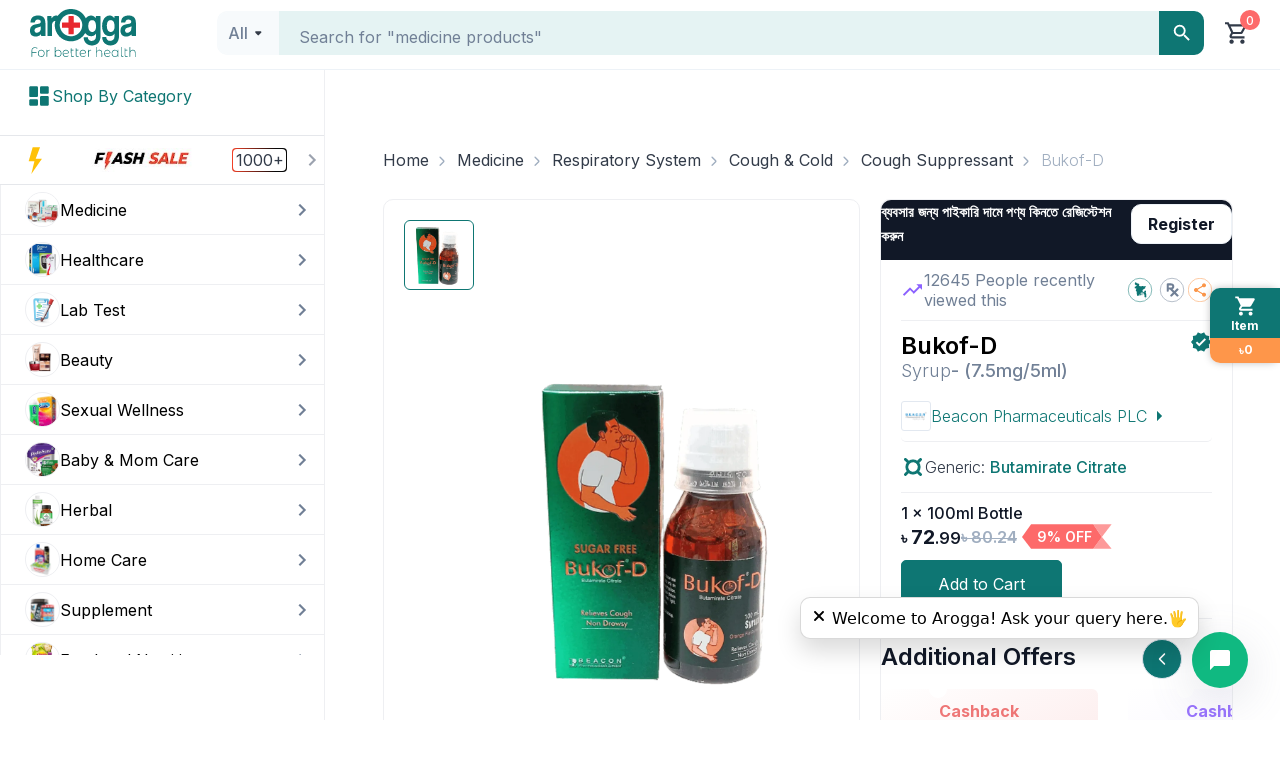

--- FILE ---
content_type: text/css; charset=UTF-8
request_url: https://www.arogga.com/_next/static/css/1426366b4b18576d.css
body_size: 31335
content:
.row{box-sizing:border-box;margin:0 auto;padding:0 7px!important;width:100%;display:flex;flex:0 1 auto;flex-direction:row;flex-wrap:wrap}.row.reverse{flex-direction:row-reverse}.row.natural-height{align-items:flex-start}.row.flex-column{flex-direction:column}.col{box-sizing:border-box;flex-grow:1;flex-basis:0;max-width:100%;padding:5px}.col.reverse{flex-direction:column-reverse}.first{order:-1}.last{order:1}.align-start{align-self:flex-start}.align-end{align-self:flex-end}.align-center{align-self:center}.align-baseline{align-self:baseline}.align-stretch{align-self:stretch}.col-xs{flex-grow:1;flex-basis:0;max-width:100%}.col-xs,.col-xs-1{box-sizing:border-box;padding:5px}.col-xs-1{flex-basis:8.3333333333%;max-width:8.3333333333%}.col-xs-offset-1{margin-left:8.3333333333%}.col-xs-2{box-sizing:border-box;flex-basis:16.6666666667%;max-width:16.6666666667%;padding:5px}.col-xs-offset-2{margin-left:16.6666666667%}.col-xs-3{box-sizing:border-box;flex-basis:25%;max-width:25%;padding:5px}.col-xs-offset-3{margin-left:25%}.col-xs-4{box-sizing:border-box;flex-basis:33.3333333333%;max-width:33.3333333333%;padding:5px}.col-xs-offset-4{margin-left:33.3333333333%}.col-xs-5{box-sizing:border-box;flex-basis:41.6666666667%;max-width:41.6666666667%;padding:5px}.col-xs-offset-5{margin-left:41.6666666667%}.col-xs-6{box-sizing:border-box;flex-basis:50%;max-width:50%;padding:5px}.col-xs-offset-6{margin-left:50%}.col-xs-7{box-sizing:border-box;flex-basis:58.3333333333%;max-width:58.3333333333%;padding:5px}.col-xs-offset-7{margin-left:58.3333333333%}.col-xs-8{box-sizing:border-box;flex-basis:66.6666666667%;max-width:66.6666666667%;padding:5px}.col-xs-offset-8{margin-left:66.6666666667%}.col-xs-9{box-sizing:border-box;flex-basis:75%;max-width:75%;padding:5px}.col-xs-offset-9{margin-left:75%}.col-xs-10{box-sizing:border-box;flex-basis:83.3333333333%;max-width:83.3333333333%;padding:5px}.col-xs-offset-10{margin-left:83.3333333333%}.col-xs-11{box-sizing:border-box;flex-basis:91.6666666667%;max-width:91.6666666667%;padding:5px}.col-xs-offset-11{margin-left:91.6666666667%}.col-xs-12{box-sizing:border-box;flex-basis:100%;max-width:100%;padding:5px}.col-xs-offset-12{margin-left:100%}.row.start-xs{justify-content:flex-start}.row.center-xs{justify-content:center}.row.end-xs{justify-content:flex-end}.row.top-xs{align-items:flex-start}.row.middle-xs{align-items:center}.row.bottom-xs{align-items:flex-end}.row.around-xs{justify-content:space-around}.row.between-xs{justify-content:space-between}.first-xs{order:-1}.last-xs{order:1}@media only screen and (min-width:41rem){.col-sm{flex-grow:1;flex-basis:0;max-width:100%}.col-sm,.col-sm-1{box-sizing:border-box;padding:5px}.col-sm-1{flex-basis:8.3333333333%;max-width:8.3333333333%}.col-sm-offset-1{margin-left:8.3333333333%}.col-sm-2{box-sizing:border-box;flex-basis:16.6666666667%;max-width:16.6666666667%;padding:5px}.col-sm-offset-2{margin-left:16.6666666667%}.col-sm-3{box-sizing:border-box;flex-basis:25%;max-width:25%;padding:5px}.col-sm-offset-3{margin-left:25%}.col-sm-4{box-sizing:border-box;flex-basis:33.3333333333%;max-width:33.3333333333%;padding:5px}.col-sm-offset-4{margin-left:33.3333333333%}.col-sm-5{box-sizing:border-box;flex-basis:41.6666666667%;max-width:41.6666666667%;padding:5px}.col-sm-offset-5{margin-left:41.6666666667%}.col-sm-6{box-sizing:border-box;flex-basis:50%;max-width:50%;padding:5px}.col-sm-offset-6{margin-left:50%}.col-sm-7{box-sizing:border-box;flex-basis:58.3333333333%;max-width:58.3333333333%;padding:5px}.col-sm-offset-7{margin-left:58.3333333333%}.col-sm-8{box-sizing:border-box;flex-basis:66.6666666667%;max-width:66.6666666667%;padding:5px}.col-sm-offset-8{margin-left:66.6666666667%}.col-sm-9{box-sizing:border-box;flex-basis:75%;max-width:75%;padding:5px}.col-sm-offset-9{margin-left:75%}.col-sm-10{box-sizing:border-box;flex-basis:83.3333333333%;max-width:83.3333333333%;padding:5px}.col-sm-offset-10{margin-left:83.3333333333%}.col-sm-11{box-sizing:border-box;flex-basis:91.6666666667%;max-width:91.6666666667%;padding:5px}.col-sm-offset-11{margin-left:91.6666666667%}.col-sm-12{box-sizing:border-box;flex-basis:100%;max-width:100%;padding:5px}.col-sm-offset-12{margin-left:100%}.row.start-sm{justify-content:flex-start}.row.center-sm{justify-content:center}.row.end-sm{justify-content:flex-end}.row.top-sm{align-items:flex-start}.row.middle-sm{align-items:center}.row.bottom-sm{align-items:flex-end}.row.around-sm{justify-content:space-around}.row.between-sm{justify-content:space-between}.first-sm{order:-1}.last-sm{order:1}}@media only screen and (min-width:65rem){.col-md{flex-grow:1;flex-basis:0;max-width:100%}.col-md,.col-md-1{box-sizing:border-box;padding:5px}.col-md-1{flex-basis:8.3333333333%;max-width:8.3333333333%}.col-md-offset-1{margin-left:8.3333333333%}.col-md-2{box-sizing:border-box;flex-basis:16.6666666667%;max-width:16.6666666667%;padding:5px}.col-md-offset-2{margin-left:16.6666666667%}.col-md-3{box-sizing:border-box;flex-basis:25%;max-width:25%;padding:5px}.col-md-offset-3{margin-left:25%}.col-md-4{box-sizing:border-box;flex-basis:33.3333333333%;max-width:33.3333333333%;padding:5px}.col-md-offset-4{margin-left:33.3333333333%}.col-md-5{box-sizing:border-box;flex-basis:41.6666666667%;max-width:41.6666666667%;padding:5px}.col-md-offset-5{margin-left:41.6666666667%}.col-md-6{box-sizing:border-box;flex-basis:50%;max-width:50%;padding:5px}.col-md-offset-6{margin-left:50%}.col-md-7{box-sizing:border-box;flex-basis:58.3333333333%;max-width:58.3333333333%;padding:5px}.col-md-offset-7{margin-left:58.3333333333%}.col-md-8{box-sizing:border-box;flex-basis:66.6666666667%;max-width:66.6666666667%;padding:5px}.col-md-offset-8{margin-left:66.6666666667%}.col-md-9{box-sizing:border-box;flex-basis:75%;max-width:75%;padding:5px}.col-md-offset-9{margin-left:75%}.col-md-10{box-sizing:border-box;flex-basis:83.3333333333%;max-width:83.3333333333%;padding:5px}.col-md-offset-10{margin-left:83.3333333333%}.col-md-11{box-sizing:border-box;flex-basis:91.6666666667%;max-width:91.6666666667%;padding:5px}.col-md-offset-11{margin-left:91.6666666667%}.col-md-12{box-sizing:border-box;flex-basis:100%;max-width:100%;padding:5px}.col-md-offset-12{margin-left:100%}.row.start-md{justify-content:flex-start}.row.center-md{justify-content:center}.row.end-md{justify-content:flex-end}.row.top-md{align-items:flex-start}.row.middle-md{align-items:center}.row.bottom-md{align-items:flex-end}.row.around-md{justify-content:space-around}.row.between-md{justify-content:space-between}.first-md{order:-1}.last-md{order:1}}@media only screen and (min-width:91rem){.col-lg{flex-grow:1;flex-basis:0;max-width:100%}.col-lg,.col-lg-1{box-sizing:border-box;padding:5px}.col-lg-1{flex-basis:8.3333333333%;max-width:8.3333333333%}.col-lg-offset-1{margin-left:8.3333333333%}.col-lg-2{box-sizing:border-box;flex-basis:16.6666666667%;max-width:16.6666666667%;padding:5px}.col-lg-offset-2{margin-left:16.6666666667%}.col-lg-3{box-sizing:border-box;flex-basis:25%;max-width:25%;padding:5px}.col-lg-offset-3{margin-left:25%}.col-lg-4{box-sizing:border-box;flex-basis:33.3333333333%;max-width:33.3333333333%;padding:5px}.col-lg-offset-4{margin-left:33.3333333333%}.col-lg-5{box-sizing:border-box;flex-basis:41.6666666667%;max-width:41.6666666667%;padding:5px}.col-lg-offset-5{margin-left:41.6666666667%}.col-lg-6{box-sizing:border-box;flex-basis:50%;max-width:50%;padding:5px}.col-lg-offset-6{margin-left:50%}.col-lg-7{box-sizing:border-box;flex-basis:58.3333333333%;max-width:58.3333333333%;padding:5px}.col-lg-offset-7{margin-left:58.3333333333%}.col-lg-8{box-sizing:border-box;flex-basis:66.6666666667%;max-width:66.6666666667%;padding:5px}.col-lg-offset-8{margin-left:66.6666666667%}.col-lg-9{box-sizing:border-box;flex-basis:75%;max-width:75%;padding:5px}.col-lg-offset-9{margin-left:75%}.col-lg-10{box-sizing:border-box;flex-basis:83.3333333333%;max-width:83.3333333333%;padding:5px}.col-lg-offset-10{margin-left:83.3333333333%}.col-lg-11{box-sizing:border-box;flex-basis:91.6666666667%;max-width:91.6666666667%;padding:5px}.col-lg-offset-11{margin-left:91.6666666667%}.col-lg-12{box-sizing:border-box;flex-basis:100%;max-width:100%;padding:5px}.col-lg-offset-12{margin-left:100%}.row.start-lg{justify-content:flex-start}.row.center-lg{justify-content:center}.row.end-lg{justify-content:flex-end}.row.top-lg{align-items:flex-start}.row.middle-lg{align-items:center}.row.bottom-lg{align-items:flex-end}.row.around-lg{justify-content:space-around}.row.between-lg{justify-content:space-between}.first-lg{order:-1}.last-lg{order:1}}@media only screen and (min-width:121rem){.col-xl{flex-grow:1;flex-basis:0;max-width:100%}.col-xl,.col-xl-1{box-sizing:border-box;padding:5px}.col-xl-1{flex-basis:8.3333333333%;max-width:8.3333333333%}.col-xl-offset-1{margin-left:8.3333333333%}.col-xl-2{box-sizing:border-box;flex-basis:16.6666666667%;max-width:16.6666666667%;padding:5px}.col-xl-offset-2{margin-left:16.6666666667%}.col-xl-3{box-sizing:border-box;flex-basis:25%;max-width:25%;padding:5px}.col-xl-offset-3{margin-left:25%}.col-xl-4{box-sizing:border-box;flex-basis:33.3333333333%;max-width:33.3333333333%;padding:5px}.col-xl-offset-4{margin-left:33.3333333333%}.col-xl-5{box-sizing:border-box;flex-basis:41.6666666667%;max-width:41.6666666667%;padding:5px}.col-xl-offset-5{margin-left:41.6666666667%}.col-xl-6{box-sizing:border-box;flex-basis:50%;max-width:50%;padding:5px}.col-xl-offset-6{margin-left:50%}.col-xl-7{box-sizing:border-box;flex-basis:58.3333333333%;max-width:58.3333333333%;padding:5px}.col-xl-offset-7{margin-left:58.3333333333%}.col-xl-8{box-sizing:border-box;flex-basis:66.6666666667%;max-width:66.6666666667%;padding:5px}.col-xl-offset-8{margin-left:66.6666666667%}.col-xl-9{box-sizing:border-box;flex-basis:75%;max-width:75%;padding:5px}.col-xl-offset-9{margin-left:75%}.col-xl-10{box-sizing:border-box;flex-basis:83.3333333333%;max-width:83.3333333333%;padding:5px}.col-xl-offset-10{margin-left:83.3333333333%}.col-xl-11{box-sizing:border-box;flex-basis:91.6666666667%;max-width:91.6666666667%;padding:5px}.col-xl-offset-11{margin-left:91.6666666667%}.col-xl-12{box-sizing:border-box;flex-basis:100%;max-width:100%;padding:5px}.col-xl-offset-12{margin-left:100%}.row.start-xl{justify-content:flex-start}.row.center-xl{justify-content:center}.row.end-xl{justify-content:flex-end}.row.top-xl{align-items:flex-start}.row.middle-xl{align-items:center}.row.bottom-xl{align-items:flex-end}.row.around-xl{justify-content:space-around}.row.between-xl{justify-content:space-between}.first-xl{order:-1}.last-xl{order:1}}.col-gutter-lr{padding:0 5px}.col-no-gutter{padding:0}.show{display:block!important}.row.show{display:flex!important}.hide{display:none!important}.show-xs{display:block!important}.row.show-xs{display:flex!important}.hide-xs{display:none!important}@media only screen and (max-width:40rem){.show-xs-only{display:block!important}.row.show-xs-only{display:flex!important}.hide-xs-only{display:none!important}}@media only screen and (min-width:41rem){.show-sm{display:block!important}.row.show-sm{display:flex!important}.hide-sm{display:none!important}}@media only screen and (min-width:41rem)and (max-width:64rem){.show-sm-only{display:block!important}.row.show-sm-only{display:flex!important}.hide-sm-only{display:none!important}}@media only screen and (min-width:65rem){.show-md{display:block!important}.row.show-md{display:flex!important}.hide-md{display:none!important}}@media only screen and (min-width:65rem)and (max-width:90rem){.show-md-only{display:block!important}.row.show-md-only{display:flex!important}.hide-md-only{display:none!important}}@media only screen and (min-width:91rem){.show-lg{display:block!important}.row.show-lg{display:flex!important}.hide-lg{display:none!important}}@media only screen and (min-width:91rem)and (max-width:120rem){.show-lg-only{display:block!important}.row.show-lg-only{display:flex!important}.hide-lg-only{display:none!important}}@media only screen and (min-width:121rem){.show-xl{display:block!important}.row.show-xl{display:flex!important}.hide-xl{display:none!important}}.ac-header{color:#0e7673;font-weight:700;margin-top:15px}.text-lowercase{text-transform:lowercase}.text-uppercase{text-transform:uppercase}.text-capitalize{text-transform:capitalize}.d-flex{display:flex!important}.mt-0{margin-top:0}.mb-0{margin-bottom:0}.mr-0{margin-right:0}.ml-0,.mx-0{margin-left:0}.mx-0{margin-right:0}.my-0{margin-top:0;margin-bottom:0}.m-0{margin:0}.pt-0{padding-top:0!important}.pl-0{padding-left:0!important}.pr-0,.px-0{padding-right:0!important}.px-0{padding-left:0!important}.p-0{padding:0!important}.py-0{padding-top:0!important;padding-bottom:0!important}.text-0{font-size:0!important}.z-0{z-index:0!important}.line-height-multiplier{line-height:0!important}.gap-0{gap:0!important}.mt-1{margin-top:1px}.mb-1{margin-bottom:1px}.mr-1{margin-right:1px}.ml-1,.mx-1{margin-left:1px}.mx-1{margin-right:1px}.my-1{margin-top:1px;margin-bottom:1px}.m-1{margin:1px}.pb-1{padding-bottom:1px!important}.pt-1{padding-top:1px!important}.pl-1{padding-left:1px!important}.pr-1,.px-1{padding-right:1px!important}.px-1{padding-left:1px!important}.p-1{padding:1px!important}.py-1{padding-top:1px!important;padding-bottom:1px!important}.text-1{font-size:1px!important}.z-1{z-index:1!important}.line-height-multiplier{line-height:1!important}.gap-1{gap:1px!important}.mt-2{margin-top:2px}.mb-2{margin-bottom:2px}.mr-2{margin-right:2px}.ml-2,.mx-2{margin-left:2px}.mx-2{margin-right:2px}.my-2{margin-top:2px;margin-bottom:2px}.m-2{margin:2px}.pb-2{padding-bottom:2px!important}.pt-2{padding-top:2px!important}.pl-2{padding-left:2px!important}.pr-2,.px-2{padding-right:2px!important}.px-2{padding-left:2px!important}.p-2{padding:2px!important}.py-2{padding-top:2px!important;padding-bottom:2px!important}.text-2{font-size:2px!important}.z-2{z-index:2!important}.line-height-multiplier{line-height:2!important}.gap-2{gap:2px!important}.mt-3{margin-top:3px}.mb-3{margin-bottom:3px}.mr-3{margin-right:3px}.ml-3,.mx-3{margin-left:3px}.mx-3{margin-right:3px}.my-3{margin-top:3px;margin-bottom:3px}.m-3{margin:3px}.pb-3{padding-bottom:3px!important}.pt-3{padding-top:3px!important}.pl-3{padding-left:3px!important}.pr-3,.px-3{padding-right:3px!important}.px-3{padding-left:3px!important}.p-3{padding:3px!important}.py-3{padding-top:3px!important;padding-bottom:3px!important}.text-3{font-size:3px!important}.z-3{z-index:3!important}.line-height-multiplier{line-height:3!important}.gap-3{gap:3px!important}.mt-4{margin-top:4px}.mb-4{margin-bottom:4px}.mr-4{margin-right:4px}.ml-4,.mx-4{margin-left:4px}.mx-4{margin-right:4px}.my-4{margin-top:4px;margin-bottom:4px}.m-4{margin:4px}.pb-4{padding-bottom:4px!important}.pt-4{padding-top:4px!important}.pl-4{padding-left:4px!important}.pr-4,.px-4{padding-right:4px!important}.px-4{padding-left:4px!important}.p-4{padding:4px!important}.py-4{padding-top:4px!important;padding-bottom:4px!important}.text-4{font-size:4px!important}.z-4{z-index:4!important}.line-height-multiplier{line-height:4!important}.gap-4{gap:4px!important}.mt-5{margin-top:5px}.mb-5{margin-bottom:5px}.mr-5{margin-right:5px}.ml-5,.mx-5{margin-left:5px}.mx-5{margin-right:5px}.my-5{margin-top:5px;margin-bottom:5px}.m-5{margin:5px}.pb-5{padding-bottom:5px!important}.pt-5{padding-top:5px!important}.pl-5{padding-left:5px!important}.pr-5,.px-5{padding-right:5px!important}.px-5{padding-left:5px!important}.p-5{padding:5px!important}.py-5{padding-top:5px!important;padding-bottom:5px!important}.text-5{font-size:5px!important}.z-5{z-index:5!important}.line-height-multiplier{line-height:5!important}.gap-5{gap:5px!important}.mt-6{margin-top:6px}.mb-6{margin-bottom:6px}.mr-6{margin-right:6px}.ml-6,.mx-6{margin-left:6px}.mx-6{margin-right:6px}.my-6{margin-top:6px;margin-bottom:6px}.m-6{margin:6px}.pb-6{padding-bottom:6px!important}.pt-6{padding-top:6px!important}.pl-6{padding-left:6px!important}.pr-6,.px-6{padding-right:6px!important}.px-6{padding-left:6px!important}.p-6{padding:6px!important}.py-6{padding-top:6px!important;padding-bottom:6px!important}.text-6{font-size:6px!important}.z-6{z-index:6!important}.line-height-multiplier{line-height:6!important}.gap-6{gap:6px!important}.mt-7{margin-top:7px}.mb-7{margin-bottom:7px}.mr-7{margin-right:7px}.ml-7,.mx-7{margin-left:7px}.mx-7{margin-right:7px}.my-7{margin-top:7px;margin-bottom:7px}.m-7{margin:7px}.pb-7{padding-bottom:7px!important}.pt-7{padding-top:7px!important}.pl-7{padding-left:7px!important}.pr-7,.px-7{padding-right:7px!important}.px-7{padding-left:7px!important}.p-7{padding:7px!important}.py-7{padding-top:7px!important;padding-bottom:7px!important}.text-7{font-size:7px!important}.z-7{z-index:7!important}.line-height-multiplier{line-height:7!important}.gap-7{gap:7px!important}.mt-8{margin-top:8px}.mb-8{margin-bottom:8px}.mr-8{margin-right:8px}.ml-8,.mx-8{margin-left:8px}.mx-8{margin-right:8px}.my-8{margin-top:8px;margin-bottom:8px}.m-8{margin:8px}.pb-8{padding-bottom:8px!important}.pt-8{padding-top:8px!important}.pl-8{padding-left:8px!important}.pr-8,.px-8{padding-right:8px!important}.px-8{padding-left:8px!important}.p-8{padding:8px!important}.py-8{padding-top:8px!important;padding-bottom:8px!important}.text-8{font-size:8px!important}.z-8{z-index:8!important}.line-height-multiplier{line-height:8!important}.gap-8{gap:8px!important}.mt-9{margin-top:9px}.mb-9{margin-bottom:9px}.mr-9{margin-right:9px}.ml-9,.mx-9{margin-left:9px}.mx-9{margin-right:9px}.my-9{margin-top:9px;margin-bottom:9px}.m-9{margin:9px}.pb-9{padding-bottom:9px!important}.pt-9{padding-top:9px!important}.pl-9{padding-left:9px!important}.pr-9,.px-9{padding-right:9px!important}.px-9{padding-left:9px!important}.p-9{padding:9px!important}.py-9{padding-top:9px!important;padding-bottom:9px!important}.text-9{font-size:9px!important}.z-9{z-index:9!important}.line-height-multiplier{line-height:9!important}.gap-9{gap:9px!important}.mt-10{margin-top:10px}.mb-10{margin-bottom:10px}.mr-10{margin-right:10px}.ml-10,.mx-10{margin-left:10px}.mx-10{margin-right:10px}.my-10{margin-top:10px;margin-bottom:10px}.m-10{margin:10px}.pb-10{padding-bottom:10px!important}.pt-10{padding-top:10px!important}.pl-10{padding-left:10px!important}.pr-10,.px-10{padding-right:10px!important}.px-10{padding-left:10px!important}.p-10{padding:10px!important}.py-10{padding-top:10px!important;padding-bottom:10px!important}.text-10{font-size:10px!important}.z-10{z-index:10!important}.line-height-multiplier{line-height:10!important}.gap-10{gap:10px!important}.mt-11{margin-top:11px}.mb-11{margin-bottom:11px}.mr-11{margin-right:11px}.ml-11,.mx-11{margin-left:11px}.mx-11{margin-right:11px}.my-11{margin-top:11px;margin-bottom:11px}.m-11{margin:11px}.pb-11{padding-bottom:11px!important}.pt-11{padding-top:11px!important}.pl-11{padding-left:11px!important}.pr-11,.px-11{padding-right:11px!important}.px-11{padding-left:11px!important}.p-11{padding:11px!important}.py-11{padding-top:11px!important;padding-bottom:11px!important}.text-11{font-size:11px!important}.z-11{z-index:11!important}.line-height-multiplier{line-height:11!important}.gap-11{gap:11px!important}.mt-12{margin-top:12px}.mb-12{margin-bottom:12px}.mr-12{margin-right:12px}.ml-12,.mx-12{margin-left:12px}.mx-12{margin-right:12px}.my-12{margin-top:12px;margin-bottom:12px}.m-12{margin:12px}.pb-12{padding-bottom:12px!important}.pt-12{padding-top:12px!important}.pl-12{padding-left:12px!important}.pr-12,.px-12{padding-right:12px!important}.px-12{padding-left:12px!important}.p-12{padding:12px!important}.py-12{padding-top:12px!important;padding-bottom:12px!important}.text-12{font-size:12px!important}.z-12{z-index:12!important}.line-height-multiplier{line-height:12!important}.gap-12{gap:12px!important}.mt-13{margin-top:13px}.mb-13{margin-bottom:13px}.mr-13{margin-right:13px}.ml-13,.mx-13{margin-left:13px}.mx-13{margin-right:13px}.my-13{margin-top:13px;margin-bottom:13px}.m-13{margin:13px}.pb-13{padding-bottom:13px!important}.pt-13{padding-top:13px!important}.pl-13{padding-left:13px!important}.pr-13,.px-13{padding-right:13px!important}.px-13{padding-left:13px!important}.p-13{padding:13px!important}.py-13{padding-top:13px!important;padding-bottom:13px!important}.text-13{font-size:13px!important}.z-13{z-index:13!important}.line-height-multiplier{line-height:13!important}.gap-13{gap:13px!important}.mt-14{margin-top:14px}.mb-14{margin-bottom:14px}.mr-14{margin-right:14px}.ml-14,.mx-14{margin-left:14px}.mx-14{margin-right:14px}.my-14{margin-top:14px;margin-bottom:14px}.m-14{margin:14px}.pb-14{padding-bottom:14px!important}.pt-14{padding-top:14px!important}.pl-14{padding-left:14px!important}.pr-14,.px-14{padding-right:14px!important}.px-14{padding-left:14px!important}.p-14{padding:14px!important}.py-14{padding-top:14px!important;padding-bottom:14px!important}.text-14{font-size:14px!important}.z-14{z-index:14!important}.line-height-multiplier{line-height:14!important}.gap-14{gap:14px!important}.mt-15{margin-top:15px}.mb-15{margin-bottom:15px}.mr-15{margin-right:15px}.ml-15,.mx-15{margin-left:15px}.mx-15{margin-right:15px}.my-15{margin-top:15px;margin-bottom:15px}.m-15{margin:15px}.pb-15{padding-bottom:15px!important}.pt-15{padding-top:15px!important}.pl-15{padding-left:15px!important}.pr-15,.px-15{padding-right:15px!important}.px-15{padding-left:15px!important}.p-15{padding:15px!important}.py-15{padding-top:15px!important;padding-bottom:15px!important}.text-15{font-size:15px!important}.z-15{z-index:15!important}.line-height-multiplier{line-height:15!important}.gap-15{gap:15px!important}.mt-16{margin-top:16px}.mb-16{margin-bottom:16px}.mr-16{margin-right:16px}.ml-16,.mx-16{margin-left:16px}.mx-16{margin-right:16px}.my-16{margin-top:16px;margin-bottom:16px}.m-16{margin:16px}.pb-16{padding-bottom:16px!important}.pt-16{padding-top:16px!important}.pl-16{padding-left:16px!important}.pr-16,.px-16{padding-right:16px!important}.px-16{padding-left:16px!important}.p-16{padding:16px!important}.py-16{padding-top:16px!important;padding-bottom:16px!important}.text-16{font-size:16px!important}.z-16{z-index:16!important}.line-height-multiplier{line-height:16!important}.gap-16{gap:16px!important}.mt-17{margin-top:17px}.mb-17{margin-bottom:17px}.mr-17{margin-right:17px}.ml-17,.mx-17{margin-left:17px}.mx-17{margin-right:17px}.my-17{margin-top:17px;margin-bottom:17px}.m-17{margin:17px}.pb-17{padding-bottom:17px!important}.pt-17{padding-top:17px!important}.pl-17{padding-left:17px!important}.pr-17,.px-17{padding-right:17px!important}.px-17{padding-left:17px!important}.p-17{padding:17px!important}.py-17{padding-top:17px!important;padding-bottom:17px!important}.text-17{font-size:17px!important}.z-17{z-index:17!important}.line-height-multiplier{line-height:17!important}.gap-17{gap:17px!important}.mt-18{margin-top:18px}.mb-18{margin-bottom:18px}.mr-18{margin-right:18px}.ml-18,.mx-18{margin-left:18px}.mx-18{margin-right:18px}.my-18{margin-top:18px;margin-bottom:18px}.m-18{margin:18px}.pb-18{padding-bottom:18px!important}.pt-18{padding-top:18px!important}.pl-18{padding-left:18px!important}.pr-18,.px-18{padding-right:18px!important}.px-18{padding-left:18px!important}.p-18{padding:18px!important}.py-18{padding-top:18px!important;padding-bottom:18px!important}.text-18{font-size:18px!important}.z-18{z-index:18!important}.line-height-multiplier{line-height:18!important}.gap-18{gap:18px!important}.mt-19{margin-top:19px}.mb-19{margin-bottom:19px}.mr-19{margin-right:19px}.ml-19,.mx-19{margin-left:19px}.mx-19{margin-right:19px}.my-19{margin-top:19px;margin-bottom:19px}.m-19{margin:19px}.pb-19{padding-bottom:19px!important}.pt-19{padding-top:19px!important}.pl-19{padding-left:19px!important}.pr-19,.px-19{padding-right:19px!important}.px-19{padding-left:19px!important}.p-19{padding:19px!important}.py-19{padding-top:19px!important;padding-bottom:19px!important}.text-19{font-size:19px!important}.z-19{z-index:19!important}.line-height-multiplier{line-height:19!important}.gap-19{gap:19px!important}.mt-20{margin-top:20px}.mb-20{margin-bottom:20px}.mr-20{margin-right:20px}.ml-20,.mx-20{margin-left:20px}.mx-20{margin-right:20px}.my-20{margin-top:20px;margin-bottom:20px}.m-20{margin:20px}.pb-20{padding-bottom:20px!important}.pt-20{padding-top:20px!important}.pl-20{padding-left:20px!important}.pr-20,.px-20{padding-right:20px!important}.px-20{padding-left:20px!important}.p-20{padding:20px!important}.py-20{padding-top:20px!important;padding-bottom:20px!important}.text-20{font-size:20px!important}.z-20{z-index:20!important}.line-height-multiplier{line-height:20!important}.gap-20{gap:20px!important}.mt-21{margin-top:21px}.mb-21{margin-bottom:21px}.mr-21{margin-right:21px}.ml-21,.mx-21{margin-left:21px}.mx-21{margin-right:21px}.my-21{margin-top:21px;margin-bottom:21px}.m-21{margin:21px}.pb-21{padding-bottom:21px!important}.pt-21{padding-top:21px!important}.pl-21{padding-left:21px!important}.pr-21,.px-21{padding-right:21px!important}.px-21{padding-left:21px!important}.p-21{padding:21px!important}.py-21{padding-top:21px!important;padding-bottom:21px!important}.text-21{font-size:21px!important}.z-21{z-index:21!important}.line-height-multiplier{line-height:21!important}.gap-21{gap:21px!important}.mt-22{margin-top:22px}.mb-22{margin-bottom:22px}.mr-22{margin-right:22px}.ml-22,.mx-22{margin-left:22px}.mx-22{margin-right:22px}.my-22{margin-top:22px;margin-bottom:22px}.m-22{margin:22px}.pb-22{padding-bottom:22px!important}.pt-22{padding-top:22px!important}.pl-22{padding-left:22px!important}.pr-22,.px-22{padding-right:22px!important}.px-22{padding-left:22px!important}.p-22{padding:22px!important}.py-22{padding-top:22px!important;padding-bottom:22px!important}.text-22{font-size:22px!important}.z-22{z-index:22!important}.line-height-multiplier{line-height:22!important}.gap-22{gap:22px!important}.mt-23{margin-top:23px}.mb-23{margin-bottom:23px}.mr-23{margin-right:23px}.ml-23,.mx-23{margin-left:23px}.mx-23{margin-right:23px}.my-23{margin-top:23px;margin-bottom:23px}.m-23{margin:23px}.pb-23{padding-bottom:23px!important}.pt-23{padding-top:23px!important}.pl-23{padding-left:23px!important}.pr-23,.px-23{padding-right:23px!important}.px-23{padding-left:23px!important}.p-23{padding:23px!important}.py-23{padding-top:23px!important;padding-bottom:23px!important}.text-23{font-size:23px!important}.z-23{z-index:23!important}.line-height-multiplier{line-height:23!important}.gap-23{gap:23px!important}.mt-24{margin-top:24px}.mb-24{margin-bottom:24px}.mr-24{margin-right:24px}.ml-24,.mx-24{margin-left:24px}.mx-24{margin-right:24px}.my-24{margin-top:24px;margin-bottom:24px}.m-24{margin:24px}.pb-24{padding-bottom:24px!important}.pt-24{padding-top:24px!important}.pl-24{padding-left:24px!important}.pr-24,.px-24{padding-right:24px!important}.px-24{padding-left:24px!important}.p-24{padding:24px!important}.py-24{padding-top:24px!important;padding-bottom:24px!important}.text-24{font-size:24px!important}.z-24{z-index:24!important}.line-height-multiplier{line-height:24!important}.gap-24{gap:24px!important}.mt-25{margin-top:25px}.mb-25{margin-bottom:25px}.mr-25{margin-right:25px}.ml-25,.mx-25{margin-left:25px}.mx-25{margin-right:25px}.my-25{margin-top:25px;margin-bottom:25px}.m-25{margin:25px}.pb-25{padding-bottom:25px!important}.pt-25{padding-top:25px!important}.pl-25{padding-left:25px!important}.pr-25,.px-25{padding-right:25px!important}.px-25{padding-left:25px!important}.p-25{padding:25px!important}.py-25{padding-top:25px!important;padding-bottom:25px!important}.text-25{font-size:25px!important}.z-25{z-index:25!important}.line-height-multiplier{line-height:25!important}.gap-25{gap:25px!important}.mt-26{margin-top:26px}.mb-26{margin-bottom:26px}.mr-26{margin-right:26px}.ml-26,.mx-26{margin-left:26px}.mx-26{margin-right:26px}.my-26{margin-top:26px;margin-bottom:26px}.m-26{margin:26px}.pb-26{padding-bottom:26px!important}.pt-26{padding-top:26px!important}.pl-26{padding-left:26px!important}.pr-26,.px-26{padding-right:26px!important}.px-26{padding-left:26px!important}.p-26{padding:26px!important}.py-26{padding-top:26px!important;padding-bottom:26px!important}.text-26{font-size:26px!important}.z-26{z-index:26!important}.line-height-multiplier{line-height:26!important}.gap-26{gap:26px!important}.mt-27{margin-top:27px}.mb-27{margin-bottom:27px}.mr-27{margin-right:27px}.ml-27,.mx-27{margin-left:27px}.mx-27{margin-right:27px}.my-27{margin-top:27px;margin-bottom:27px}.m-27{margin:27px}.pb-27{padding-bottom:27px!important}.pt-27{padding-top:27px!important}.pl-27{padding-left:27px!important}.pr-27,.px-27{padding-right:27px!important}.px-27{padding-left:27px!important}.p-27{padding:27px!important}.py-27{padding-top:27px!important;padding-bottom:27px!important}.text-27{font-size:27px!important}.z-27{z-index:27!important}.line-height-multiplier{line-height:27!important}.gap-27{gap:27px!important}.mt-28{margin-top:28px}.mb-28{margin-bottom:28px}.mr-28{margin-right:28px}.ml-28,.mx-28{margin-left:28px}.mx-28{margin-right:28px}.my-28{margin-top:28px;margin-bottom:28px}.m-28{margin:28px}.pb-28{padding-bottom:28px!important}.pt-28{padding-top:28px!important}.pl-28{padding-left:28px!important}.pr-28,.px-28{padding-right:28px!important}.px-28{padding-left:28px!important}.p-28{padding:28px!important}.py-28{padding-top:28px!important;padding-bottom:28px!important}.text-28{font-size:28px!important}.z-28{z-index:28!important}.line-height-multiplier{line-height:28!important}.gap-28{gap:28px!important}.mt-29{margin-top:29px}.mb-29{margin-bottom:29px}.mr-29{margin-right:29px}.ml-29,.mx-29{margin-left:29px}.mx-29{margin-right:29px}.my-29{margin-top:29px;margin-bottom:29px}.m-29{margin:29px}.pb-29{padding-bottom:29px!important}.pt-29{padding-top:29px!important}.pl-29{padding-left:29px!important}.pr-29,.px-29{padding-right:29px!important}.px-29{padding-left:29px!important}.p-29{padding:29px!important}.py-29{padding-top:29px!important;padding-bottom:29px!important}.text-29{font-size:29px!important}.z-29{z-index:29!important}.line-height-multiplier{line-height:29!important}.gap-29{gap:29px!important}.mt-30{margin-top:30px}.mb-30{margin-bottom:30px}.mr-30{margin-right:30px}.ml-30,.mx-30{margin-left:30px}.mx-30{margin-right:30px}.my-30{margin-top:30px;margin-bottom:30px}.m-30{margin:30px}.pb-30{padding-bottom:30px!important}.pt-30{padding-top:30px!important}.pl-30{padding-left:30px!important}.pr-30,.px-30{padding-right:30px!important}.px-30{padding-left:30px!important}.p-30{padding:30px!important}.py-30{padding-top:30px!important;padding-bottom:30px!important}.text-30{font-size:30px!important}.z-30{z-index:30!important}.line-height-multiplier{line-height:30!important}.gap-30{gap:30px!important}.mt-31{margin-top:31px}.mb-31{margin-bottom:31px}.mr-31{margin-right:31px}.ml-31,.mx-31{margin-left:31px}.mx-31{margin-right:31px}.my-31{margin-top:31px;margin-bottom:31px}.m-31{margin:31px}.pb-31{padding-bottom:31px!important}.pt-31{padding-top:31px!important}.pl-31{padding-left:31px!important}.pr-31,.px-31{padding-right:31px!important}.px-31{padding-left:31px!important}.p-31{padding:31px!important}.py-31{padding-top:31px!important;padding-bottom:31px!important}.text-31{font-size:31px!important}.z-31{z-index:31!important}.line-height-multiplier{line-height:31!important}.gap-31{gap:31px!important}.mt-32{margin-top:32px}.mb-32{margin-bottom:32px}.mr-32{margin-right:32px}.ml-32,.mx-32{margin-left:32px}.mx-32{margin-right:32px}.my-32{margin-top:32px;margin-bottom:32px}.m-32{margin:32px}.pb-32{padding-bottom:32px!important}.pt-32{padding-top:32px!important}.pl-32{padding-left:32px!important}.pr-32,.px-32{padding-right:32px!important}.px-32{padding-left:32px!important}.p-32{padding:32px!important}.py-32{padding-top:32px!important;padding-bottom:32px!important}.text-32{font-size:32px!important}.z-32{z-index:32!important}.line-height-multiplier{line-height:32!important}.gap-32{gap:32px!important}.mt-33{margin-top:33px}.mb-33{margin-bottom:33px}.mr-33{margin-right:33px}.ml-33,.mx-33{margin-left:33px}.mx-33{margin-right:33px}.my-33{margin-top:33px;margin-bottom:33px}.m-33{margin:33px}.pb-33{padding-bottom:33px!important}.pt-33{padding-top:33px!important}.pl-33{padding-left:33px!important}.pr-33,.px-33{padding-right:33px!important}.px-33{padding-left:33px!important}.p-33{padding:33px!important}.py-33{padding-top:33px!important;padding-bottom:33px!important}.text-33{font-size:33px!important}.z-33{z-index:33!important}.line-height-multiplier{line-height:33!important}.gap-33{gap:33px!important}.mt-34{margin-top:34px}.mb-34{margin-bottom:34px}.mr-34{margin-right:34px}.ml-34,.mx-34{margin-left:34px}.mx-34{margin-right:34px}.my-34{margin-top:34px;margin-bottom:34px}.m-34{margin:34px}.pb-34{padding-bottom:34px!important}.pt-34{padding-top:34px!important}.pl-34{padding-left:34px!important}.pr-34,.px-34{padding-right:34px!important}.px-34{padding-left:34px!important}.p-34{padding:34px!important}.py-34{padding-top:34px!important;padding-bottom:34px!important}.text-34{font-size:34px!important}.z-34{z-index:34!important}.line-height-multiplier{line-height:34!important}.gap-34{gap:34px!important}.mt-35{margin-top:35px}.mb-35{margin-bottom:35px}.mr-35{margin-right:35px}.ml-35,.mx-35{margin-left:35px}.mx-35{margin-right:35px}.my-35{margin-top:35px;margin-bottom:35px}.m-35{margin:35px}.pb-35{padding-bottom:35px!important}.pt-35{padding-top:35px!important}.pl-35{padding-left:35px!important}.pr-35,.px-35{padding-right:35px!important}.px-35{padding-left:35px!important}.p-35{padding:35px!important}.py-35{padding-top:35px!important;padding-bottom:35px!important}.text-35{font-size:35px!important}.z-35{z-index:35!important}.line-height-multiplier{line-height:35!important}.gap-35{gap:35px!important}.mt-36{margin-top:36px}.mb-36{margin-bottom:36px}.mr-36{margin-right:36px}.ml-36,.mx-36{margin-left:36px}.mx-36{margin-right:36px}.my-36{margin-top:36px;margin-bottom:36px}.m-36{margin:36px}.pb-36{padding-bottom:36px!important}.pt-36{padding-top:36px!important}.pl-36{padding-left:36px!important}.pr-36,.px-36{padding-right:36px!important}.px-36{padding-left:36px!important}.p-36{padding:36px!important}.py-36{padding-top:36px!important;padding-bottom:36px!important}.text-36{font-size:36px!important}.z-36{z-index:36!important}.line-height-multiplier{line-height:36!important}.gap-36{gap:36px!important}.mt-37{margin-top:37px}.mb-37{margin-bottom:37px}.mr-37{margin-right:37px}.ml-37,.mx-37{margin-left:37px}.mx-37{margin-right:37px}.my-37{margin-top:37px;margin-bottom:37px}.m-37{margin:37px}.pb-37{padding-bottom:37px!important}.pt-37{padding-top:37px!important}.pl-37{padding-left:37px!important}.pr-37,.px-37{padding-right:37px!important}.px-37{padding-left:37px!important}.p-37{padding:37px!important}.py-37{padding-top:37px!important;padding-bottom:37px!important}.text-37{font-size:37px!important}.z-37{z-index:37!important}.line-height-multiplier{line-height:37!important}.gap-37{gap:37px!important}.mt-38{margin-top:38px}.mb-38{margin-bottom:38px}.mr-38{margin-right:38px}.ml-38,.mx-38{margin-left:38px}.mx-38{margin-right:38px}.my-38{margin-top:38px;margin-bottom:38px}.m-38{margin:38px}.pb-38{padding-bottom:38px!important}.pt-38{padding-top:38px!important}.pl-38{padding-left:38px!important}.pr-38,.px-38{padding-right:38px!important}.px-38{padding-left:38px!important}.p-38{padding:38px!important}.py-38{padding-top:38px!important;padding-bottom:38px!important}.text-38{font-size:38px!important}.z-38{z-index:38!important}.line-height-multiplier{line-height:38!important}.gap-38{gap:38px!important}.mt-39{margin-top:39px}.mb-39{margin-bottom:39px}.mr-39{margin-right:39px}.ml-39,.mx-39{margin-left:39px}.mx-39{margin-right:39px}.my-39{margin-top:39px;margin-bottom:39px}.m-39{margin:39px}.pb-39{padding-bottom:39px!important}.pt-39{padding-top:39px!important}.pl-39{padding-left:39px!important}.pr-39,.px-39{padding-right:39px!important}.px-39{padding-left:39px!important}.p-39{padding:39px!important}.py-39{padding-top:39px!important;padding-bottom:39px!important}.text-39{font-size:39px!important}.z-39{z-index:39!important}.line-height-multiplier{line-height:39!important}.gap-39{gap:39px!important}.mt-40{margin-top:40px}.mb-40{margin-bottom:40px}.mr-40{margin-right:40px}.ml-40,.mx-40{margin-left:40px}.mx-40{margin-right:40px}.my-40{margin-top:40px;margin-bottom:40px}.m-40{margin:40px}.pb-40{padding-bottom:40px!important}.pt-40{padding-top:40px!important}.pl-40{padding-left:40px!important}.pr-40,.px-40{padding-right:40px!important}.px-40{padding-left:40px!important}.p-40{padding:40px!important}.py-40{padding-top:40px!important;padding-bottom:40px!important}.text-40{font-size:40px!important}.z-40{z-index:40!important}.line-height-multiplier{line-height:40!important}.gap-40{gap:40px!important}.mt-41{margin-top:41px}.mb-41{margin-bottom:41px}.mr-41{margin-right:41px}.ml-41,.mx-41{margin-left:41px}.mx-41{margin-right:41px}.my-41{margin-top:41px;margin-bottom:41px}.m-41{margin:41px}.pb-41{padding-bottom:41px!important}.pt-41{padding-top:41px!important}.pl-41{padding-left:41px!important}.pr-41,.px-41{padding-right:41px!important}.px-41{padding-left:41px!important}.p-41{padding:41px!important}.py-41{padding-top:41px!important;padding-bottom:41px!important}.text-41{font-size:41px!important}.z-41{z-index:41!important}.line-height-multiplier{line-height:41!important}.gap-41{gap:41px!important}.mt-42{margin-top:42px}.mb-42{margin-bottom:42px}.mr-42{margin-right:42px}.ml-42,.mx-42{margin-left:42px}.mx-42{margin-right:42px}.my-42{margin-top:42px;margin-bottom:42px}.m-42{margin:42px}.pb-42{padding-bottom:42px!important}.pt-42{padding-top:42px!important}.pl-42{padding-left:42px!important}.pr-42,.px-42{padding-right:42px!important}.px-42{padding-left:42px!important}.p-42{padding:42px!important}.py-42{padding-top:42px!important;padding-bottom:42px!important}.text-42{font-size:42px!important}.z-42{z-index:42!important}.line-height-multiplier{line-height:42!important}.gap-42{gap:42px!important}.mt-43{margin-top:43px}.mb-43{margin-bottom:43px}.mr-43{margin-right:43px}.ml-43,.mx-43{margin-left:43px}.mx-43{margin-right:43px}.my-43{margin-top:43px;margin-bottom:43px}.m-43{margin:43px}.pb-43{padding-bottom:43px!important}.pt-43{padding-top:43px!important}.pl-43{padding-left:43px!important}.pr-43,.px-43{padding-right:43px!important}.px-43{padding-left:43px!important}.p-43{padding:43px!important}.py-43{padding-top:43px!important;padding-bottom:43px!important}.text-43{font-size:43px!important}.z-43{z-index:43!important}.line-height-multiplier{line-height:43!important}.gap-43{gap:43px!important}.mt-44{margin-top:44px}.mb-44{margin-bottom:44px}.mr-44{margin-right:44px}.ml-44,.mx-44{margin-left:44px}.mx-44{margin-right:44px}.my-44{margin-top:44px;margin-bottom:44px}.m-44{margin:44px}.pb-44{padding-bottom:44px!important}.pt-44{padding-top:44px!important}.pl-44{padding-left:44px!important}.pr-44,.px-44{padding-right:44px!important}.px-44{padding-left:44px!important}.p-44{padding:44px!important}.py-44{padding-top:44px!important;padding-bottom:44px!important}.text-44{font-size:44px!important}.z-44{z-index:44!important}.line-height-multiplier{line-height:44!important}.gap-44{gap:44px!important}.mt-45{margin-top:45px}.mb-45{margin-bottom:45px}.mr-45{margin-right:45px}.ml-45,.mx-45{margin-left:45px}.mx-45{margin-right:45px}.my-45{margin-top:45px;margin-bottom:45px}.m-45{margin:45px}.pb-45{padding-bottom:45px!important}.pt-45{padding-top:45px!important}.pl-45{padding-left:45px!important}.pr-45,.px-45{padding-right:45px!important}.px-45{padding-left:45px!important}.p-45{padding:45px!important}.py-45{padding-top:45px!important;padding-bottom:45px!important}.text-45{font-size:45px!important}.z-45{z-index:45!important}.line-height-multiplier{line-height:45!important}.gap-45{gap:45px!important}.mt-46{margin-top:46px}.mb-46{margin-bottom:46px}.mr-46{margin-right:46px}.ml-46,.mx-46{margin-left:46px}.mx-46{margin-right:46px}.my-46{margin-top:46px;margin-bottom:46px}.m-46{margin:46px}.pb-46{padding-bottom:46px!important}.pt-46{padding-top:46px!important}.pl-46{padding-left:46px!important}.pr-46,.px-46{padding-right:46px!important}.px-46{padding-left:46px!important}.p-46{padding:46px!important}.py-46{padding-top:46px!important;padding-bottom:46px!important}.text-46{font-size:46px!important}.z-46{z-index:46!important}.line-height-multiplier{line-height:46!important}.gap-46{gap:46px!important}.mt-47{margin-top:47px}.mb-47{margin-bottom:47px}.mr-47{margin-right:47px}.ml-47,.mx-47{margin-left:47px}.mx-47{margin-right:47px}.my-47{margin-top:47px;margin-bottom:47px}.m-47{margin:47px}.pb-47{padding-bottom:47px!important}.pt-47{padding-top:47px!important}.pl-47{padding-left:47px!important}.pr-47,.px-47{padding-right:47px!important}.px-47{padding-left:47px!important}.p-47{padding:47px!important}.py-47{padding-top:47px!important;padding-bottom:47px!important}.text-47{font-size:47px!important}.z-47{z-index:47!important}.line-height-multiplier{line-height:47!important}.gap-47{gap:47px!important}.mt-48{margin-top:48px}.mb-48{margin-bottom:48px}.mr-48{margin-right:48px}.ml-48,.mx-48{margin-left:48px}.mx-48{margin-right:48px}.my-48{margin-top:48px;margin-bottom:48px}.m-48{margin:48px}.pb-48{padding-bottom:48px!important}.pt-48{padding-top:48px!important}.pl-48{padding-left:48px!important}.pr-48,.px-48{padding-right:48px!important}.px-48{padding-left:48px!important}.p-48{padding:48px!important}.py-48{padding-top:48px!important;padding-bottom:48px!important}.text-48{font-size:48px!important}.z-48{z-index:48!important}.line-height-multiplier{line-height:48!important}.gap-48{gap:48px!important}.mt-49{margin-top:49px}.mb-49{margin-bottom:49px}.mr-49{margin-right:49px}.ml-49,.mx-49{margin-left:49px}.mx-49{margin-right:49px}.my-49{margin-top:49px;margin-bottom:49px}.m-49{margin:49px}.pb-49{padding-bottom:49px!important}.pt-49{padding-top:49px!important}.pl-49{padding-left:49px!important}.pr-49,.px-49{padding-right:49px!important}.px-49{padding-left:49px!important}.p-49{padding:49px!important}.py-49{padding-top:49px!important;padding-bottom:49px!important}.text-49{font-size:49px!important}.z-49{z-index:49!important}.line-height-multiplier{line-height:49!important}.gap-49{gap:49px!important}.mt-50{margin-top:50px}.mb-50{margin-bottom:50px}.mr-50{margin-right:50px}.ml-50,.mx-50{margin-left:50px}.mx-50{margin-right:50px}.my-50{margin-top:50px;margin-bottom:50px}.m-50{margin:50px}.pb-50{padding-bottom:50px!important}.pt-50{padding-top:50px!important}.pl-50{padding-left:50px!important}.pr-50,.px-50{padding-right:50px!important}.px-50{padding-left:50px!important}.p-50{padding:50px!important}.py-50{padding-top:50px!important;padding-bottom:50px!important}.text-50{font-size:50px!important}.z-50{z-index:50!important}.line-height-multiplier{line-height:50!important}.gap-50{gap:50px!important}.mt-51{margin-top:51px}.mb-51{margin-bottom:51px}.mr-51{margin-right:51px}.ml-51,.mx-51{margin-left:51px}.mx-51{margin-right:51px}.my-51{margin-top:51px;margin-bottom:51px}.m-51{margin:51px}.pb-51{padding-bottom:51px!important}.pt-51{padding-top:51px!important}.pl-51{padding-left:51px!important}.pr-51,.px-51{padding-right:51px!important}.px-51{padding-left:51px!important}.p-51{padding:51px!important}.py-51{padding-top:51px!important;padding-bottom:51px!important}.text-51{font-size:51px!important}.z-51{z-index:51!important}.line-height-multiplier{line-height:51!important}.gap-51{gap:51px!important}.mt-52{margin-top:52px}.mb-52{margin-bottom:52px}.mr-52{margin-right:52px}.ml-52,.mx-52{margin-left:52px}.mx-52{margin-right:52px}.my-52{margin-top:52px;margin-bottom:52px}.m-52{margin:52px}.pb-52{padding-bottom:52px!important}.pt-52{padding-top:52px!important}.pl-52{padding-left:52px!important}.pr-52,.px-52{padding-right:52px!important}.px-52{padding-left:52px!important}.p-52{padding:52px!important}.py-52{padding-top:52px!important;padding-bottom:52px!important}.text-52{font-size:52px!important}.z-52{z-index:52!important}.line-height-multiplier{line-height:52!important}.gap-52{gap:52px!important}.mt-53{margin-top:53px}.mb-53{margin-bottom:53px}.mr-53{margin-right:53px}.ml-53,.mx-53{margin-left:53px}.mx-53{margin-right:53px}.my-53{margin-top:53px;margin-bottom:53px}.m-53{margin:53px}.pb-53{padding-bottom:53px!important}.pt-53{padding-top:53px!important}.pl-53{padding-left:53px!important}.pr-53,.px-53{padding-right:53px!important}.px-53{padding-left:53px!important}.p-53{padding:53px!important}.py-53{padding-top:53px!important;padding-bottom:53px!important}.text-53{font-size:53px!important}.z-53{z-index:53!important}.line-height-multiplier{line-height:53!important}.gap-53{gap:53px!important}.mt-54{margin-top:54px}.mb-54{margin-bottom:54px}.mr-54{margin-right:54px}.ml-54,.mx-54{margin-left:54px}.mx-54{margin-right:54px}.my-54{margin-top:54px;margin-bottom:54px}.m-54{margin:54px}.pb-54{padding-bottom:54px!important}.pt-54{padding-top:54px!important}.pl-54{padding-left:54px!important}.pr-54,.px-54{padding-right:54px!important}.px-54{padding-left:54px!important}.p-54{padding:54px!important}.py-54{padding-top:54px!important;padding-bottom:54px!important}.text-54{font-size:54px!important}.z-54{z-index:54!important}.line-height-multiplier{line-height:54!important}.gap-54{gap:54px!important}.mt-55{margin-top:55px}.mb-55{margin-bottom:55px}.mr-55{margin-right:55px}.ml-55,.mx-55{margin-left:55px}.mx-55{margin-right:55px}.my-55{margin-top:55px;margin-bottom:55px}.m-55{margin:55px}.pb-55{padding-bottom:55px!important}.pt-55{padding-top:55px!important}.pl-55{padding-left:55px!important}.pr-55,.px-55{padding-right:55px!important}.px-55{padding-left:55px!important}.p-55{padding:55px!important}.py-55{padding-top:55px!important;padding-bottom:55px!important}.text-55{font-size:55px!important}.z-55{z-index:55!important}.line-height-multiplier{line-height:55!important}.gap-55{gap:55px!important}.mt-56{margin-top:56px}.mb-56{margin-bottom:56px}.mr-56{margin-right:56px}.ml-56,.mx-56{margin-left:56px}.mx-56{margin-right:56px}.my-56{margin-top:56px;margin-bottom:56px}.m-56{margin:56px}.pb-56{padding-bottom:56px!important}.pt-56{padding-top:56px!important}.pl-56{padding-left:56px!important}.pr-56,.px-56{padding-right:56px!important}.px-56{padding-left:56px!important}.p-56{padding:56px!important}.py-56{padding-top:56px!important;padding-bottom:56px!important}.text-56{font-size:56px!important}.z-56{z-index:56!important}.line-height-multiplier{line-height:56!important}.gap-56{gap:56px!important}.mt-57{margin-top:57px}.mb-57{margin-bottom:57px}.mr-57{margin-right:57px}.ml-57,.mx-57{margin-left:57px}.mx-57{margin-right:57px}.my-57{margin-top:57px;margin-bottom:57px}.m-57{margin:57px}.pb-57{padding-bottom:57px!important}.pt-57{padding-top:57px!important}.pl-57{padding-left:57px!important}.pr-57,.px-57{padding-right:57px!important}.px-57{padding-left:57px!important}.p-57{padding:57px!important}.py-57{padding-top:57px!important;padding-bottom:57px!important}.text-57{font-size:57px!important}.z-57{z-index:57!important}.line-height-multiplier{line-height:57!important}.gap-57{gap:57px!important}.mt-58{margin-top:58px}.mb-58{margin-bottom:58px}.mr-58{margin-right:58px}.ml-58,.mx-58{margin-left:58px}.mx-58{margin-right:58px}.my-58{margin-top:58px;margin-bottom:58px}.m-58{margin:58px}.pb-58{padding-bottom:58px!important}.pt-58{padding-top:58px!important}.pl-58{padding-left:58px!important}.pr-58,.px-58{padding-right:58px!important}.px-58{padding-left:58px!important}.p-58{padding:58px!important}.py-58{padding-top:58px!important;padding-bottom:58px!important}.text-58{font-size:58px!important}.z-58{z-index:58!important}.line-height-multiplier{line-height:58!important}.gap-58{gap:58px!important}.mt-59{margin-top:59px}.mb-59{margin-bottom:59px}.mr-59{margin-right:59px}.ml-59,.mx-59{margin-left:59px}.mx-59{margin-right:59px}.my-59{margin-top:59px;margin-bottom:59px}.m-59{margin:59px}.pb-59{padding-bottom:59px!important}.pt-59{padding-top:59px!important}.pl-59{padding-left:59px!important}.pr-59,.px-59{padding-right:59px!important}.px-59{padding-left:59px!important}.p-59{padding:59px!important}.py-59{padding-top:59px!important;padding-bottom:59px!important}.text-59{font-size:59px!important}.z-59{z-index:59!important}.line-height-multiplier{line-height:59!important}.gap-59{gap:59px!important}.mt-60{margin-top:60px}.mb-60{margin-bottom:60px}.mr-60{margin-right:60px}.ml-60,.mx-60{margin-left:60px}.mx-60{margin-right:60px}.my-60{margin-top:60px;margin-bottom:60px}.m-60{margin:60px}.pb-60{padding-bottom:60px!important}.pt-60{padding-top:60px!important}.pl-60{padding-left:60px!important}.pr-60,.px-60{padding-right:60px!important}.px-60{padding-left:60px!important}.p-60{padding:60px!important}.py-60{padding-top:60px!important;padding-bottom:60px!important}.text-60{font-size:60px!important}.z-60{z-index:60!important}.line-height-multiplier{line-height:60!important}.gap-60{gap:60px!important}.mt-61{margin-top:61px}.mb-61{margin-bottom:61px}.mr-61{margin-right:61px}.ml-61,.mx-61{margin-left:61px}.mx-61{margin-right:61px}.my-61{margin-top:61px;margin-bottom:61px}.m-61{margin:61px}.pb-61{padding-bottom:61px!important}.pt-61{padding-top:61px!important}.pl-61{padding-left:61px!important}.pr-61,.px-61{padding-right:61px!important}.px-61{padding-left:61px!important}.p-61{padding:61px!important}.py-61{padding-top:61px!important;padding-bottom:61px!important}.text-61{font-size:61px!important}.z-61{z-index:61!important}.line-height-multiplier{line-height:61!important}.gap-61{gap:61px!important}.mt-62{margin-top:62px}.mb-62{margin-bottom:62px}.mr-62{margin-right:62px}.ml-62,.mx-62{margin-left:62px}.mx-62{margin-right:62px}.my-62{margin-top:62px;margin-bottom:62px}.m-62{margin:62px}.pb-62{padding-bottom:62px!important}.pt-62{padding-top:62px!important}.pl-62{padding-left:62px!important}.pr-62,.px-62{padding-right:62px!important}.px-62{padding-left:62px!important}.p-62{padding:62px!important}.py-62{padding-top:62px!important;padding-bottom:62px!important}.text-62{font-size:62px!important}.z-62{z-index:62!important}.line-height-multiplier{line-height:62!important}.gap-62{gap:62px!important}.mt-63{margin-top:63px}.mb-63{margin-bottom:63px}.mr-63{margin-right:63px}.ml-63,.mx-63{margin-left:63px}.mx-63{margin-right:63px}.my-63{margin-top:63px;margin-bottom:63px}.m-63{margin:63px}.pb-63{padding-bottom:63px!important}.pt-63{padding-top:63px!important}.pl-63{padding-left:63px!important}.pr-63,.px-63{padding-right:63px!important}.px-63{padding-left:63px!important}.p-63{padding:63px!important}.py-63{padding-top:63px!important;padding-bottom:63px!important}.text-63{font-size:63px!important}.z-63{z-index:63!important}.line-height-multiplier{line-height:63!important}.gap-63{gap:63px!important}.mt-64{margin-top:64px}.mb-64{margin-bottom:64px}.mr-64{margin-right:64px}.ml-64,.mx-64{margin-left:64px}.mx-64{margin-right:64px}.my-64{margin-top:64px;margin-bottom:64px}.m-64{margin:64px}.pb-64{padding-bottom:64px!important}.pt-64{padding-top:64px!important}.pl-64{padding-left:64px!important}.pr-64,.px-64{padding-right:64px!important}.px-64{padding-left:64px!important}.p-64{padding:64px!important}.py-64{padding-top:64px!important;padding-bottom:64px!important}.text-64{font-size:64px!important}.z-64{z-index:64!important}.line-height-multiplier{line-height:64!important}.gap-64{gap:64px!important}.mt-65{margin-top:65px}.mb-65{margin-bottom:65px}.mr-65{margin-right:65px}.ml-65,.mx-65{margin-left:65px}.mx-65{margin-right:65px}.my-65{margin-top:65px;margin-bottom:65px}.m-65{margin:65px}.pb-65{padding-bottom:65px!important}.pt-65{padding-top:65px!important}.pl-65{padding-left:65px!important}.pr-65,.px-65{padding-right:65px!important}.px-65{padding-left:65px!important}.p-65{padding:65px!important}.py-65{padding-top:65px!important;padding-bottom:65px!important}.text-65{font-size:65px!important}.z-65{z-index:65!important}.line-height-multiplier{line-height:65!important}.gap-65{gap:65px!important}.mt-66{margin-top:66px}.mb-66{margin-bottom:66px}.mr-66{margin-right:66px}.ml-66,.mx-66{margin-left:66px}.mx-66{margin-right:66px}.my-66{margin-top:66px;margin-bottom:66px}.m-66{margin:66px}.pb-66{padding-bottom:66px!important}.pt-66{padding-top:66px!important}.pl-66{padding-left:66px!important}.pr-66,.px-66{padding-right:66px!important}.px-66{padding-left:66px!important}.p-66{padding:66px!important}.py-66{padding-top:66px!important;padding-bottom:66px!important}.text-66{font-size:66px!important}.z-66{z-index:66!important}.line-height-multiplier{line-height:66!important}.gap-66{gap:66px!important}.mt-67{margin-top:67px}.mb-67{margin-bottom:67px}.mr-67{margin-right:67px}.ml-67,.mx-67{margin-left:67px}.mx-67{margin-right:67px}.my-67{margin-top:67px;margin-bottom:67px}.m-67{margin:67px}.pb-67{padding-bottom:67px!important}.pt-67{padding-top:67px!important}.pl-67{padding-left:67px!important}.pr-67,.px-67{padding-right:67px!important}.px-67{padding-left:67px!important}.p-67{padding:67px!important}.py-67{padding-top:67px!important;padding-bottom:67px!important}.text-67{font-size:67px!important}.z-67{z-index:67!important}.line-height-multiplier{line-height:67!important}.gap-67{gap:67px!important}.mt-68{margin-top:68px}.mb-68{margin-bottom:68px}.mr-68{margin-right:68px}.ml-68,.mx-68{margin-left:68px}.mx-68{margin-right:68px}.my-68{margin-top:68px;margin-bottom:68px}.m-68{margin:68px}.pb-68{padding-bottom:68px!important}.pt-68{padding-top:68px!important}.pl-68{padding-left:68px!important}.pr-68,.px-68{padding-right:68px!important}.px-68{padding-left:68px!important}.p-68{padding:68px!important}.py-68{padding-top:68px!important;padding-bottom:68px!important}.text-68{font-size:68px!important}.z-68{z-index:68!important}.line-height-multiplier{line-height:68!important}.gap-68{gap:68px!important}.mt-69{margin-top:69px}.mb-69{margin-bottom:69px}.mr-69{margin-right:69px}.ml-69,.mx-69{margin-left:69px}.mx-69{margin-right:69px}.my-69{margin-top:69px;margin-bottom:69px}.m-69{margin:69px}.pb-69{padding-bottom:69px!important}.pt-69{padding-top:69px!important}.pl-69{padding-left:69px!important}.pr-69,.px-69{padding-right:69px!important}.px-69{padding-left:69px!important}.p-69{padding:69px!important}.py-69{padding-top:69px!important;padding-bottom:69px!important}.text-69{font-size:69px!important}.z-69{z-index:69!important}.line-height-multiplier{line-height:69!important}.gap-69{gap:69px!important}.mt-70{margin-top:70px}.mb-70{margin-bottom:70px}.mr-70{margin-right:70px}.ml-70,.mx-70{margin-left:70px}.mx-70{margin-right:70px}.my-70{margin-top:70px;margin-bottom:70px}.m-70{margin:70px}.pb-70{padding-bottom:70px!important}.pt-70{padding-top:70px!important}.pl-70{padding-left:70px!important}.pr-70,.px-70{padding-right:70px!important}.px-70{padding-left:70px!important}.p-70{padding:70px!important}.py-70{padding-top:70px!important;padding-bottom:70px!important}.text-70{font-size:70px!important}.z-70{z-index:70!important}.line-height-multiplier{line-height:70!important}.gap-70{gap:70px!important}.mt-71{margin-top:71px}.mb-71{margin-bottom:71px}.mr-71{margin-right:71px}.ml-71,.mx-71{margin-left:71px}.mx-71{margin-right:71px}.my-71{margin-top:71px;margin-bottom:71px}.m-71{margin:71px}.pb-71{padding-bottom:71px!important}.pt-71{padding-top:71px!important}.pl-71{padding-left:71px!important}.pr-71,.px-71{padding-right:71px!important}.px-71{padding-left:71px!important}.p-71{padding:71px!important}.py-71{padding-top:71px!important;padding-bottom:71px!important}.text-71{font-size:71px!important}.z-71{z-index:71!important}.line-height-multiplier{line-height:71!important}.gap-71{gap:71px!important}.mt-72{margin-top:72px}.mb-72{margin-bottom:72px}.mr-72{margin-right:72px}.ml-72,.mx-72{margin-left:72px}.mx-72{margin-right:72px}.my-72{margin-top:72px;margin-bottom:72px}.m-72{margin:72px}.pb-72{padding-bottom:72px!important}.pt-72{padding-top:72px!important}.pl-72{padding-left:72px!important}.pr-72,.px-72{padding-right:72px!important}.px-72{padding-left:72px!important}.p-72{padding:72px!important}.py-72{padding-top:72px!important;padding-bottom:72px!important}.text-72{font-size:72px!important}.z-72{z-index:72!important}.line-height-multiplier{line-height:72!important}.gap-72{gap:72px!important}.mt-73{margin-top:73px}.mb-73{margin-bottom:73px}.mr-73{margin-right:73px}.ml-73,.mx-73{margin-left:73px}.mx-73{margin-right:73px}.my-73{margin-top:73px;margin-bottom:73px}.m-73{margin:73px}.pb-73{padding-bottom:73px!important}.pt-73{padding-top:73px!important}.pl-73{padding-left:73px!important}.pr-73,.px-73{padding-right:73px!important}.px-73{padding-left:73px!important}.p-73{padding:73px!important}.py-73{padding-top:73px!important;padding-bottom:73px!important}.text-73{font-size:73px!important}.z-73{z-index:73!important}.line-height-multiplier{line-height:73!important}.gap-73{gap:73px!important}.mt-74{margin-top:74px}.mb-74{margin-bottom:74px}.mr-74{margin-right:74px}.ml-74,.mx-74{margin-left:74px}.mx-74{margin-right:74px}.my-74{margin-top:74px;margin-bottom:74px}.m-74{margin:74px}.pb-74{padding-bottom:74px!important}.pt-74{padding-top:74px!important}.pl-74{padding-left:74px!important}.pr-74,.px-74{padding-right:74px!important}.px-74{padding-left:74px!important}.p-74{padding:74px!important}.py-74{padding-top:74px!important;padding-bottom:74px!important}.text-74{font-size:74px!important}.z-74{z-index:74!important}.line-height-multiplier{line-height:74!important}.gap-74{gap:74px!important}.mt-75{margin-top:75px}.mb-75{margin-bottom:75px}.mr-75{margin-right:75px}.ml-75,.mx-75{margin-left:75px}.mx-75{margin-right:75px}.my-75{margin-top:75px;margin-bottom:75px}.m-75{margin:75px}.pb-75{padding-bottom:75px!important}.pt-75{padding-top:75px!important}.pl-75{padding-left:75px!important}.pr-75,.px-75{padding-right:75px!important}.px-75{padding-left:75px!important}.p-75{padding:75px!important}.py-75{padding-top:75px!important;padding-bottom:75px!important}.text-75{font-size:75px!important}.z-75{z-index:75!important}.line-height-multiplier{line-height:75!important}.gap-75{gap:75px!important}.mt-76{margin-top:76px}.mb-76{margin-bottom:76px}.mr-76{margin-right:76px}.ml-76,.mx-76{margin-left:76px}.mx-76{margin-right:76px}.my-76{margin-top:76px;margin-bottom:76px}.m-76{margin:76px}.pb-76{padding-bottom:76px!important}.pt-76{padding-top:76px!important}.pl-76{padding-left:76px!important}.pr-76,.px-76{padding-right:76px!important}.px-76{padding-left:76px!important}.p-76{padding:76px!important}.py-76{padding-top:76px!important;padding-bottom:76px!important}.text-76{font-size:76px!important}.z-76{z-index:76!important}.line-height-multiplier{line-height:76!important}.gap-76{gap:76px!important}.mt-77{margin-top:77px}.mb-77{margin-bottom:77px}.mr-77{margin-right:77px}.ml-77,.mx-77{margin-left:77px}.mx-77{margin-right:77px}.my-77{margin-top:77px;margin-bottom:77px}.m-77{margin:77px}.pb-77{padding-bottom:77px!important}.pt-77{padding-top:77px!important}.pl-77{padding-left:77px!important}.pr-77,.px-77{padding-right:77px!important}.px-77{padding-left:77px!important}.p-77{padding:77px!important}.py-77{padding-top:77px!important;padding-bottom:77px!important}.text-77{font-size:77px!important}.z-77{z-index:77!important}.line-height-multiplier{line-height:77!important}.gap-77{gap:77px!important}.mt-78{margin-top:78px}.mb-78{margin-bottom:78px}.mr-78{margin-right:78px}.ml-78,.mx-78{margin-left:78px}.mx-78{margin-right:78px}.my-78{margin-top:78px;margin-bottom:78px}.m-78{margin:78px}.pb-78{padding-bottom:78px!important}.pt-78{padding-top:78px!important}.pl-78{padding-left:78px!important}.pr-78,.px-78{padding-right:78px!important}.px-78{padding-left:78px!important}.p-78{padding:78px!important}.py-78{padding-top:78px!important;padding-bottom:78px!important}.text-78{font-size:78px!important}.z-78{z-index:78!important}.line-height-multiplier{line-height:78!important}.gap-78{gap:78px!important}.mt-79{margin-top:79px}.mb-79{margin-bottom:79px}.mr-79{margin-right:79px}.ml-79,.mx-79{margin-left:79px}.mx-79{margin-right:79px}.my-79{margin-top:79px;margin-bottom:79px}.m-79{margin:79px}.pb-79{padding-bottom:79px!important}.pt-79{padding-top:79px!important}.pl-79{padding-left:79px!important}.pr-79,.px-79{padding-right:79px!important}.px-79{padding-left:79px!important}.p-79{padding:79px!important}.py-79{padding-top:79px!important;padding-bottom:79px!important}.text-79{font-size:79px!important}.z-79{z-index:79!important}.line-height-multiplier{line-height:79!important}.gap-79{gap:79px!important}.mt-80{margin-top:80px}.mb-80{margin-bottom:80px}.mr-80{margin-right:80px}.ml-80,.mx-80{margin-left:80px}.mx-80{margin-right:80px}.my-80{margin-top:80px;margin-bottom:80px}.m-80{margin:80px}.pb-80{padding-bottom:80px!important}.pt-80{padding-top:80px!important}.pl-80{padding-left:80px!important}.pr-80,.px-80{padding-right:80px!important}.px-80{padding-left:80px!important}.p-80{padding:80px!important}.py-80{padding-top:80px!important;padding-bottom:80px!important}.text-80{font-size:80px!important}.z-80{z-index:80!important}.line-height-multiplier{line-height:80!important}.gap-80{gap:80px!important}.mt-81{margin-top:81px}.mb-81{margin-bottom:81px}.mr-81{margin-right:81px}.ml-81,.mx-81{margin-left:81px}.mx-81{margin-right:81px}.my-81{margin-top:81px;margin-bottom:81px}.m-81{margin:81px}.pb-81{padding-bottom:81px!important}.pt-81{padding-top:81px!important}.pl-81{padding-left:81px!important}.pr-81,.px-81{padding-right:81px!important}.px-81{padding-left:81px!important}.p-81{padding:81px!important}.py-81{padding-top:81px!important;padding-bottom:81px!important}.text-81{font-size:81px!important}.z-81{z-index:81!important}.line-height-multiplier{line-height:81!important}.gap-81{gap:81px!important}.mt-82{margin-top:82px}.mb-82{margin-bottom:82px}.mr-82{margin-right:82px}.ml-82,.mx-82{margin-left:82px}.mx-82{margin-right:82px}.my-82{margin-top:82px;margin-bottom:82px}.m-82{margin:82px}.pb-82{padding-bottom:82px!important}.pt-82{padding-top:82px!important}.pl-82{padding-left:82px!important}.pr-82,.px-82{padding-right:82px!important}.px-82{padding-left:82px!important}.p-82{padding:82px!important}.py-82{padding-top:82px!important;padding-bottom:82px!important}.text-82{font-size:82px!important}.z-82{z-index:82!important}.line-height-multiplier{line-height:82!important}.gap-82{gap:82px!important}.mt-83{margin-top:83px}.mb-83{margin-bottom:83px}.mr-83{margin-right:83px}.ml-83,.mx-83{margin-left:83px}.mx-83{margin-right:83px}.my-83{margin-top:83px;margin-bottom:83px}.m-83{margin:83px}.pb-83{padding-bottom:83px!important}.pt-83{padding-top:83px!important}.pl-83{padding-left:83px!important}.pr-83,.px-83{padding-right:83px!important}.px-83{padding-left:83px!important}.p-83{padding:83px!important}.py-83{padding-top:83px!important;padding-bottom:83px!important}.text-83{font-size:83px!important}.z-83{z-index:83!important}.line-height-multiplier{line-height:83!important}.gap-83{gap:83px!important}.mt-84{margin-top:84px}.mb-84{margin-bottom:84px}.mr-84{margin-right:84px}.ml-84,.mx-84{margin-left:84px}.mx-84{margin-right:84px}.my-84{margin-top:84px;margin-bottom:84px}.m-84{margin:84px}.pb-84{padding-bottom:84px!important}.pt-84{padding-top:84px!important}.pl-84{padding-left:84px!important}.pr-84,.px-84{padding-right:84px!important}.px-84{padding-left:84px!important}.p-84{padding:84px!important}.py-84{padding-top:84px!important;padding-bottom:84px!important}.text-84{font-size:84px!important}.z-84{z-index:84!important}.line-height-multiplier{line-height:84!important}.gap-84{gap:84px!important}.mt-85{margin-top:85px}.mb-85{margin-bottom:85px}.mr-85{margin-right:85px}.ml-85,.mx-85{margin-left:85px}.mx-85{margin-right:85px}.my-85{margin-top:85px;margin-bottom:85px}.m-85{margin:85px}.pb-85{padding-bottom:85px!important}.pt-85{padding-top:85px!important}.pl-85{padding-left:85px!important}.pr-85,.px-85{padding-right:85px!important}.px-85{padding-left:85px!important}.p-85{padding:85px!important}.py-85{padding-top:85px!important;padding-bottom:85px!important}.text-85{font-size:85px!important}.z-85{z-index:85!important}.line-height-multiplier{line-height:85!important}.gap-85{gap:85px!important}.mt-86{margin-top:86px}.mb-86{margin-bottom:86px}.mr-86{margin-right:86px}.ml-86,.mx-86{margin-left:86px}.mx-86{margin-right:86px}.my-86{margin-top:86px;margin-bottom:86px}.m-86{margin:86px}.pb-86{padding-bottom:86px!important}.pt-86{padding-top:86px!important}.pl-86{padding-left:86px!important}.pr-86,.px-86{padding-right:86px!important}.px-86{padding-left:86px!important}.p-86{padding:86px!important}.py-86{padding-top:86px!important;padding-bottom:86px!important}.text-86{font-size:86px!important}.z-86{z-index:86!important}.line-height-multiplier{line-height:86!important}.gap-86{gap:86px!important}.mt-87{margin-top:87px}.mb-87{margin-bottom:87px}.mr-87{margin-right:87px}.ml-87,.mx-87{margin-left:87px}.mx-87{margin-right:87px}.my-87{margin-top:87px;margin-bottom:87px}.m-87{margin:87px}.pb-87{padding-bottom:87px!important}.pt-87{padding-top:87px!important}.pl-87{padding-left:87px!important}.pr-87,.px-87{padding-right:87px!important}.px-87{padding-left:87px!important}.p-87{padding:87px!important}.py-87{padding-top:87px!important;padding-bottom:87px!important}.text-87{font-size:87px!important}.z-87{z-index:87!important}.line-height-multiplier{line-height:87!important}.gap-87{gap:87px!important}.mt-88{margin-top:88px}.mb-88{margin-bottom:88px}.mr-88{margin-right:88px}.ml-88,.mx-88{margin-left:88px}.mx-88{margin-right:88px}.my-88{margin-top:88px;margin-bottom:88px}.m-88{margin:88px}.pb-88{padding-bottom:88px!important}.pt-88{padding-top:88px!important}.pl-88{padding-left:88px!important}.pr-88,.px-88{padding-right:88px!important}.px-88{padding-left:88px!important}.p-88{padding:88px!important}.py-88{padding-top:88px!important;padding-bottom:88px!important}.text-88{font-size:88px!important}.z-88{z-index:88!important}.line-height-multiplier{line-height:88!important}.gap-88{gap:88px!important}.mt-89{margin-top:89px}.mb-89{margin-bottom:89px}.mr-89{margin-right:89px}.ml-89,.mx-89{margin-left:89px}.mx-89{margin-right:89px}.my-89{margin-top:89px;margin-bottom:89px}.m-89{margin:89px}.pb-89{padding-bottom:89px!important}.pt-89{padding-top:89px!important}.pl-89{padding-left:89px!important}.pr-89,.px-89{padding-right:89px!important}.px-89{padding-left:89px!important}.p-89{padding:89px!important}.py-89{padding-top:89px!important;padding-bottom:89px!important}.text-89{font-size:89px!important}.z-89{z-index:89!important}.line-height-multiplier{line-height:89!important}.gap-89{gap:89px!important}.mt-90{margin-top:90px}.mb-90{margin-bottom:90px}.mr-90{margin-right:90px}.ml-90,.mx-90{margin-left:90px}.mx-90{margin-right:90px}.my-90{margin-top:90px;margin-bottom:90px}.m-90{margin:90px}.pb-90{padding-bottom:90px!important}.pt-90{padding-top:90px!important}.pl-90{padding-left:90px!important}.pr-90,.px-90{padding-right:90px!important}.px-90{padding-left:90px!important}.p-90{padding:90px!important}.py-90{padding-top:90px!important;padding-bottom:90px!important}.text-90{font-size:90px!important}.z-90{z-index:90!important}.line-height-multiplier{line-height:90!important}.gap-90{gap:90px!important}.mt-91{margin-top:91px}.mb-91{margin-bottom:91px}.mr-91{margin-right:91px}.ml-91,.mx-91{margin-left:91px}.mx-91{margin-right:91px}.my-91{margin-top:91px;margin-bottom:91px}.m-91{margin:91px}.pb-91{padding-bottom:91px!important}.pt-91{padding-top:91px!important}.pl-91{padding-left:91px!important}.pr-91,.px-91{padding-right:91px!important}.px-91{padding-left:91px!important}.p-91{padding:91px!important}.py-91{padding-top:91px!important;padding-bottom:91px!important}.text-91{font-size:91px!important}.z-91{z-index:91!important}.line-height-multiplier{line-height:91!important}.gap-91{gap:91px!important}.mt-92{margin-top:92px}.mb-92{margin-bottom:92px}.mr-92{margin-right:92px}.ml-92,.mx-92{margin-left:92px}.mx-92{margin-right:92px}.my-92{margin-top:92px;margin-bottom:92px}.m-92{margin:92px}.pb-92{padding-bottom:92px!important}.pt-92{padding-top:92px!important}.pl-92{padding-left:92px!important}.pr-92,.px-92{padding-right:92px!important}.px-92{padding-left:92px!important}.p-92{padding:92px!important}.py-92{padding-top:92px!important;padding-bottom:92px!important}.text-92{font-size:92px!important}.z-92{z-index:92!important}.line-height-multiplier{line-height:92!important}.gap-92{gap:92px!important}.mt-93{margin-top:93px}.mb-93{margin-bottom:93px}.mr-93{margin-right:93px}.ml-93,.mx-93{margin-left:93px}.mx-93{margin-right:93px}.my-93{margin-top:93px;margin-bottom:93px}.m-93{margin:93px}.pb-93{padding-bottom:93px!important}.pt-93{padding-top:93px!important}.pl-93{padding-left:93px!important}.pr-93,.px-93{padding-right:93px!important}.px-93{padding-left:93px!important}.p-93{padding:93px!important}.py-93{padding-top:93px!important;padding-bottom:93px!important}.text-93{font-size:93px!important}.z-93{z-index:93!important}.line-height-multiplier{line-height:93!important}.gap-93{gap:93px!important}.mt-94{margin-top:94px}.mb-94{margin-bottom:94px}.mr-94{margin-right:94px}.ml-94,.mx-94{margin-left:94px}.mx-94{margin-right:94px}.my-94{margin-top:94px;margin-bottom:94px}.m-94{margin:94px}.pb-94{padding-bottom:94px!important}.pt-94{padding-top:94px!important}.pl-94{padding-left:94px!important}.pr-94,.px-94{padding-right:94px!important}.px-94{padding-left:94px!important}.p-94{padding:94px!important}.py-94{padding-top:94px!important;padding-bottom:94px!important}.text-94{font-size:94px!important}.z-94{z-index:94!important}.line-height-multiplier{line-height:94!important}.gap-94{gap:94px!important}.mt-95{margin-top:95px}.mb-95{margin-bottom:95px}.mr-95{margin-right:95px}.ml-95,.mx-95{margin-left:95px}.mx-95{margin-right:95px}.my-95{margin-top:95px;margin-bottom:95px}.m-95{margin:95px}.pb-95{padding-bottom:95px!important}.pt-95{padding-top:95px!important}.pl-95{padding-left:95px!important}.pr-95,.px-95{padding-right:95px!important}.px-95{padding-left:95px!important}.p-95{padding:95px!important}.py-95{padding-top:95px!important;padding-bottom:95px!important}.text-95{font-size:95px!important}.z-95{z-index:95!important}.line-height-multiplier{line-height:95!important}.gap-95{gap:95px!important}.mt-96{margin-top:96px}.mb-96{margin-bottom:96px}.mr-96{margin-right:96px}.ml-96,.mx-96{margin-left:96px}.mx-96{margin-right:96px}.my-96{margin-top:96px;margin-bottom:96px}.m-96{margin:96px}.pb-96{padding-bottom:96px!important}.pt-96{padding-top:96px!important}.pl-96{padding-left:96px!important}.pr-96,.px-96{padding-right:96px!important}.px-96{padding-left:96px!important}.p-96{padding:96px!important}.py-96{padding-top:96px!important;padding-bottom:96px!important}.text-96{font-size:96px!important}.z-96{z-index:96!important}.line-height-multiplier{line-height:96!important}.gap-96{gap:96px!important}.mt-97{margin-top:97px}.mb-97{margin-bottom:97px}.mr-97{margin-right:97px}.ml-97,.mx-97{margin-left:97px}.mx-97{margin-right:97px}.my-97{margin-top:97px;margin-bottom:97px}.m-97{margin:97px}.pb-97{padding-bottom:97px!important}.pt-97{padding-top:97px!important}.pl-97{padding-left:97px!important}.pr-97,.px-97{padding-right:97px!important}.px-97{padding-left:97px!important}.p-97{padding:97px!important}.py-97{padding-top:97px!important;padding-bottom:97px!important}.text-97{font-size:97px!important}.z-97{z-index:97!important}.line-height-multiplier{line-height:97!important}.gap-97{gap:97px!important}.mt-98{margin-top:98px}.mb-98{margin-bottom:98px}.mr-98{margin-right:98px}.ml-98,.mx-98{margin-left:98px}.mx-98{margin-right:98px}.my-98{margin-top:98px;margin-bottom:98px}.m-98{margin:98px}.pb-98{padding-bottom:98px!important}.pt-98{padding-top:98px!important}.pl-98{padding-left:98px!important}.pr-98,.px-98{padding-right:98px!important}.px-98{padding-left:98px!important}.p-98{padding:98px!important}.py-98{padding-top:98px!important;padding-bottom:98px!important}.text-98{font-size:98px!important}.z-98{z-index:98!important}.line-height-multiplier{line-height:98!important}.gap-98{gap:98px!important}.mt-99{margin-top:99px}.mb-99{margin-bottom:99px}.mr-99{margin-right:99px}.ml-99,.mx-99{margin-left:99px}.mx-99{margin-right:99px}.my-99{margin-top:99px;margin-bottom:99px}.m-99{margin:99px}.pb-99{padding-bottom:99px!important}.pt-99{padding-top:99px!important}.pl-99{padding-left:99px!important}.pr-99,.px-99{padding-right:99px!important}.px-99{padding-left:99px!important}.p-99{padding:99px!important}.py-99{padding-top:99px!important;padding-bottom:99px!important}.text-99{font-size:99px!important}.z-99{z-index:99!important}.line-height-multiplier{line-height:99!important}.gap-99{gap:99px!important}.mt-100{margin-top:100px}.mb-100{margin-bottom:100px}.mr-100{margin-right:100px}.ml-100,.mx-100{margin-left:100px}.mx-100{margin-right:100px}.my-100{margin-top:100px;margin-bottom:100px}.m-100{margin:100px}.pb-100{padding-bottom:100px!important}.pt-100{padding-top:100px!important}.pl-100{padding-left:100px!important}.pr-100,.px-100{padding-right:100px!important}.px-100{padding-left:100px!important}.p-100{padding:100px!important}.py-100{padding-top:100px!important;padding-bottom:100px!important}.text-100{font-size:100px!important}.z-100{z-index:100!important}.line-height-multiplier{line-height:100!important}.gap-100{gap:100px!important}.w-full{width:100%!important}.h-full{height:100%!important}.w-1{width:1px!important}.h-1{height:1px!important}.w-2{width:2px!important}.h-2{height:2px!important}.w-3{width:3px!important}.h-3{height:3px!important}.w-4{width:4px!important}.h-4{height:4px!important}.w-5{width:5px!important}.h-5{height:5px!important}.w-6{width:6px!important}.h-6{height:6px!important}.w-7{width:7px!important}.h-7{height:7px!important}.w-8{width:8px!important}.h-8{height:8px!important}.w-9{width:9px!important}.h-9{height:9px!important}.w-10{width:10px!important}.h-10{height:10px!important}.w-11{width:11px!important}.h-11{height:11px!important}.w-12{width:12px!important}.h-12{height:12px!important}.w-13{width:13px!important}.h-13{height:13px!important}.w-14{width:14px!important}.h-14{height:14px!important}.w-15{width:15px!important}.h-15{height:15px!important}.w-16{width:16px!important}.h-16{height:16px!important}.w-17{width:17px!important}.h-17{height:17px!important}.w-18{width:18px!important}.h-18{height:18px!important}.w-19{width:19px!important}.h-19{height:19px!important}.w-20{width:20px!important}.h-20{height:20px!important}.w-21{width:21px!important}.h-21{height:21px!important}.w-22{width:22px!important}.h-22{height:22px!important}.w-23{width:23px!important}.h-23{height:23px!important}.w-24{width:24px!important}.h-24{height:24px!important}.w-25{width:25px!important}.h-25{height:25px!important}.w-26{width:26px!important}.h-26{height:26px!important}.w-27{width:27px!important}.h-27{height:27px!important}.w-28{width:28px!important}.h-28{height:28px!important}.w-29{width:29px!important}.h-29{height:29px!important}.w-30{width:30px!important}.h-30{height:30px!important}.w-31{width:31px!important}.h-31{height:31px!important}.w-32{width:32px!important}.h-32{height:32px!important}.w-33{width:33px!important}.h-33{height:33px!important}.w-34{width:34px!important}.h-34{height:34px!important}.w-35{width:35px!important}.h-35{height:35px!important}.w-36{width:36px!important}.h-36{height:36px!important}.w-37{width:37px!important}.h-37{height:37px!important}.w-38{width:38px!important}.h-38{height:38px!important}.w-39{width:39px!important}.h-39{height:39px!important}.w-40{width:40px!important}.h-40{height:40px!important}.w-41{width:41px!important}.h-41{height:41px!important}.w-42{width:42px!important}.h-42{height:42px!important}.w-43{width:43px!important}.h-43{height:43px!important}.w-44{width:44px!important}.h-44{height:44px!important}.w-45{width:45px!important}.h-45{height:45px!important}.w-46{width:46px!important}.h-46{height:46px!important}.w-47{width:47px!important}.h-47{height:47px!important}.w-48{width:48px!important}.h-48{height:48px!important}.w-49{width:49px!important}.h-49{height:49px!important}.w-50{width:50px!important}.h-50{height:50px!important}.text-base{color:#0e7673}.bg-base{background-color:#0e7673}.hover-text-base:hover{color:#0e7673!important}.hover-text-base:hover svg{fill:#0e7673}.hover-text-base:hover span{color:#0e7673}.hover-bg-base:hover{background-color:#0e7673!important}.hover-border-base:hover{border:1px solid #0e7673!important}.text-primary_base{color:#0e7673}.bg-primary_base{background-color:#0e7673}.hover-text-primary_base:hover{color:#0e7673!important}.hover-text-primary_base:hover svg{fill:#0e7673}.hover-text-primary_base:hover span{color:#0e7673}.hover-bg-primary_base:hover{background-color:#0e7673!important}.hover-border-primary_base:hover{border:1px solid #0e7673!important}.text-primary{color:#0e7673}.bg-primary{background-color:#0e7673}.hover-text-primary:hover{color:#0e7673!important}.hover-text-primary:hover svg{fill:#0e7673}.hover-text-primary:hover span{color:#0e7673}.hover-bg-primary:hover{background-color:#0e7673!important}.hover-border-primary:hover{border:1px solid #0e7673!important}.text-primary100{color:#ccf8e7}.bg-primary100{background-color:#ccf8e7}.hover-text-primary100:hover{color:#ccf8e7!important}.hover-text-primary100:hover svg{fill:#ccf8e7}.hover-text-primary100:hover span{color:#ccf8e7}.hover-bg-primary100:hover{background-color:#ccf8e7!important}.hover-border-primary100:hover{border:1px solid #ccf8e7!important}.text-primary200{color:#9cf1d8}.bg-primary200{background-color:#9cf1d8}.hover-text-primary200:hover{color:#9cf1d8!important}.hover-text-primary200:hover svg{fill:#9cf1d8}.hover-text-primary200:hover span{color:#9cf1d8}.hover-bg-primary200:hover{background-color:#9cf1d8!important}.hover-border-primary200:hover{border:1px solid #9cf1d8!important}.text-primary300{color:#64d5be}.bg-primary300{background-color:#64d5be}.hover-text-primary300:hover{color:#64d5be!important}.hover-text-primary300:hover svg{fill:#64d5be}.hover-text-primary300:hover span{color:#64d5be}.hover-bg-primary300:hover{background-color:#64d5be!important}.hover-border-primary300:hover{border:1px solid #64d5be!important}.text-primary400{color:#3aac9f}.bg-primary400{background-color:#3aac9f}.hover-text-primary400:hover{color:#3aac9f!important}.hover-text-primary400:hover svg{fill:#3aac9f}.hover-text-primary400:hover span{color:#3aac9f}.hover-bg-primary400:hover{background-color:#3aac9f!important}.hover-border-primary400:hover{border:1px solid #3aac9f!important}.text-secondary{color:#ffd023}.bg-secondary{background-color:#ffd023}.hover-text-secondary:hover{color:#ffd023!important}.hover-text-secondary:hover svg{fill:#ffd023}.hover-text-secondary:hover span{color:#ffd023}.hover-bg-secondary:hover{background-color:#ffd023!important}.hover-border-secondary:hover{border:1px solid #ffd023!important}.text-secondary100{color:#fffae9}.bg-secondary100{background-color:#fffae9}.hover-text-secondary100:hover{color:#fffae9!important}.hover-text-secondary100:hover svg{fill:#fffae9}.hover-text-secondary100:hover span{color:#fffae9}.hover-bg-secondary100:hover{background-color:#fffae9!important}.hover-border-secondary100:hover{border:1px solid #fffae9!important}.text-secondary200{color:#fff6d3}.bg-secondary200{background-color:#fff6d3}.hover-text-secondary200:hover{color:#fff6d3!important}.hover-text-secondary200:hover svg{fill:#fff6d3}.hover-text-secondary200:hover span{color:#fff6d3}.hover-bg-secondary200:hover{background-color:#fff6d3!important}.hover-border-secondary200:hover{border:1px solid #fff6d3!important}.text-secondary300{color:#ffeca7}.bg-secondary300{background-color:#ffeca7}.hover-text-secondary300:hover{color:#ffeca7!important}.hover-text-secondary300:hover svg{fill:#ffeca7}.hover-text-secondary300:hover span{color:#ffeca7}.hover-bg-secondary300:hover{background-color:#ffeca7!important}.hover-border-secondary300:hover{border:1px solid #ffeca7!important}.text-secondary400{color:#ffde65}.bg-secondary400{background-color:#ffde65}.hover-text-secondary400:hover{color:#ffde65!important}.hover-text-secondary400:hover svg{fill:#ffde65}.hover-text-secondary400:hover span{color:#ffde65}.hover-bg-secondary400:hover{background-color:#ffde65!important}.hover-border-secondary400:hover{border:1px solid #ffde65!important}.text-success{color:#22c55e}.bg-success{background-color:#22c55e}.hover-text-success:hover{color:#22c55e!important}.hover-text-success:hover svg{fill:#22c55e}.hover-text-success:hover span{color:#22c55e}.hover-bg-success:hover{background-color:#22c55e!important}.hover-border-success:hover{border:1px solid #22c55e!important}.text-successDark{color:#0ba259}.bg-successDark{background-color:#0ba259}.hover-text-successDark:hover{color:#0ba259!important}.hover-text-successDark:hover svg{fill:#0ba259}.hover-text-successDark:hover span{color:#0ba259}.hover-bg-successDark:hover{background-color:#0ba259!important}.hover-border-successDark:hover{border:1px solid #0ba259!important}.text-successBase{color:#0caf60}.bg-successBase{background-color:#0caf60}.hover-text-successBase:hover{color:#0caf60!important}.hover-text-successBase:hover svg{fill:#0caf60}.hover-text-successBase:hover span{color:#0caf60}.hover-bg-successBase:hover{background-color:#0caf60!important}.hover-border-successBase:hover{border:1px solid #0caf60!important}.text-successLight{color:#0caf60}.bg-successLight{background-color:#0caf60}.hover-text-successLight:hover{color:#0caf60!important}.hover-text-successLight:hover svg{fill:#0caf60}.hover-text-successLight:hover span{color:#0caf60}.hover-bg-successLight:hover{background-color:#0caf60!important}.hover-border-successLight:hover{border:1px solid #0caf60!important}.text-success100{color:#55c790}.bg-success100{background-color:#55c790}.hover-text-success100:hover{color:#55c790!important}.hover-text-success100:hover svg{fill:#55c790}.hover-text-success100:hover span{color:#55c790}.hover-bg-success100:hover{background-color:#55c790!important}.hover-border-success100:hover{border:1px solid #55c790!important}.text-success200{color:#0caf60}.bg-success200{background-color:#0caf60}.hover-text-success200:hover{color:#0caf60!important}.hover-text-success200:hover svg{fill:#0caf60}.hover-text-success200:hover span{color:#0caf60}.hover-bg-success200:hover{background-color:#0caf60!important}.hover-border-success200:hover{border:1px solid #0caf60!important}.text-warning{color:#ffd023}.bg-warning{background-color:#ffd023}.hover-text-warning:hover{color:#ffd023!important}.hover-text-warning:hover svg{fill:#ffd023}.hover-text-warning:hover span{color:#ffd023}.hover-bg-warning:hover{background-color:#ffd023!important}.hover-border-warning:hover{border:1px solid #ffd023!important}.text-warning100{color:#ffde65}.bg-warning100{background-color:#ffde65}.hover-text-warning100:hover{color:#ffde65!important}.hover-text-warning100:hover svg{fill:#ffde65}.hover-text-warning100:hover span{color:#ffde65}.hover-bg-warning100:hover{background-color:#ffde65!important}.hover-border-warning100:hover{border:1px solid #ffde65!important}.text-warning200{color:#e6bb20}.bg-warning200{background-color:#e6bb20}.hover-text-warning200:hover{color:#e6bb20!important}.hover-text-warning200:hover svg{fill:#e6bb20}.hover-text-warning200:hover span{color:#e6bb20}.hover-bg-warning200:hover{background-color:#e6bb20!important}.hover-border-warning200:hover{border:1px solid #e6bb20!important}.text-error{color:#fd6a6a}.bg-error{background-color:#fd6a6a}.hover-text-error:hover{color:#fd6a6a!important}.hover-text-error:hover svg{fill:#fd6a6a}.hover-text-error:hover span{color:#fd6a6a}.hover-bg-error:hover{background-color:#fd6a6a!important}.hover-border-error:hover{border:1px solid #fd6a6a!important}.text-error100{color:#fd8181}.bg-error100{background-color:#fd8181}.hover-text-error100:hover{color:#fd8181!important}.hover-text-error100:hover svg{fill:#fd8181}.hover-text-error100:hover span{color:#fd8181}.hover-bg-error100:hover{background-color:#fd8181!important}.hover-border-error100:hover{border:1px solid #fd8181!important}.text-error200{color:#fd4f4f}.bg-error200{background-color:#fd4f4f}.hover-text-error200:hover{color:#fd4f4f!important}.hover-text-error200:hover svg{fill:#fd4f4f}.hover-text-error200:hover span{color:#fd4f4f}.hover-bg-error200:hover{background-color:#fd4f4f!important}.hover-border-error200:hover{border:1px solid #fd4f4f!important}.text-white{color:#fff}.bg-white{background-color:#fff}.hover-text-white:hover{color:#fff!important}.hover-text-white:hover svg{fill:#fff}.hover-text-white:hover span{color:#fff}.hover-bg-white:hover{background-color:#fff!important}.hover-border-white:hover{border:1px solid #fff!important}.bg-dark{background-color:#111827}.hover-text-dark:hover{color:#111827!important}.hover-text-dark:hover svg{fill:#111827}.hover-text-dark:hover span{color:#111827}.hover-bg-dark:hover{background-color:#111827!important}.hover-border-dark:hover{border:1px solid #111827!important}.text-purple{color:#8c62ff}.bg-purple{background-color:#8c62ff}.hover-text-purple:hover{color:#8c62ff!important}.hover-text-purple:hover svg{fill:#8c62ff}.hover-text-purple:hover span{color:#8c62ff}.hover-bg-purple:hover{background-color:#8c62ff!important}.hover-border-purple:hover{border:1px solid #8c62ff!important}.text-red{color:red}.bg-red{background-color:red}.hover-text-red:hover{color:red!important}.hover-text-red:hover svg{fill:red}.hover-text-red:hover span{color:red}.hover-bg-red:hover{background-color:red!important}.hover-border-red:hover{border:1px solid red!important}.text-blue{color:#0062ff}.bg-blue{background-color:#0062ff}.hover-text-blue:hover{color:#0062ff!important}.hover-text-blue:hover svg{fill:#0062ff}.hover-text-blue:hover span{color:#0062ff}.hover-bg-blue:hover{background-color:#0062ff!important}.hover-border-blue:hover{border:1px solid #0062ff!important}.text-greyD{color:#718096}.bg-greyD{background-color:#718096}.hover-text-greyD:hover{color:#718096!important}.hover-text-greyD:hover svg{fill:#718096}.hover-text-greyD:hover span{color:#718096}.hover-bg-greyD:hover{background-color:#718096!important}.hover-border-greyD:hover{border:1px solid #718096!important}.text-orange{color:#fe964a}.bg-orange{background-color:#fe964a}.hover-text-orange:hover{color:#fe964a!important}.hover-text-orange:hover svg{fill:#fe964a}.hover-text-orange:hover span{color:#fe964a}.hover-bg-orange:hover{background-color:#fe964a!important}.hover-border-orange:hover{border:1px solid #fe964a!important}.text-grey50{color:#fafafa}.bg-grey50{background-color:#fafafa}.hover-text-grey50:hover{color:#fafafa!important}.hover-text-grey50:hover svg{fill:#fafafa}.hover-text-grey50:hover span{color:#fafafa}.hover-bg-grey50:hover{background-color:#fafafa!important}.hover-border-grey50:hover{border:1px solid #fafafa!important}.text-grey100{color:#f7fafc}.bg-grey100{background-color:#f7fafc}.hover-text-grey100:hover{color:#f7fafc!important}.hover-text-grey100:hover svg{fill:#f7fafc}.hover-text-grey100:hover span{color:#f7fafc}.hover-bg-grey100:hover{background-color:#f7fafc!important}.hover-border-grey100:hover{border:1px solid #f7fafc!important}.text-grey200{color:#edf2f7}.bg-grey200{background-color:#edf2f7}.hover-text-grey200:hover{color:#edf2f7!important}.hover-text-grey200:hover svg{fill:#edf2f7}.hover-text-grey200:hover span{color:#edf2f7}.hover-bg-grey200:hover{background-color:#edf2f7!important}.hover-border-grey200:hover{border:1px solid #edf2f7!important}.text-grey300{color:#eeeff2}.bg-grey300{background-color:#eeeff2}.hover-text-grey300:hover{color:#eeeff2!important}.hover-text-grey300:hover svg{fill:#eeeff2}.hover-text-grey300:hover span{color:#eeeff2}.hover-bg-grey300:hover{background-color:#eeeff2!important}.hover-border-grey300:hover{border:1px solid #eeeff2!important}.text-grey400{color:#cbd5e0}.bg-grey400{background-color:#cbd5e0}.hover-text-grey400:hover{color:#cbd5e0!important}.hover-text-grey400:hover svg{fill:#cbd5e0}.hover-text-grey400:hover span{color:#cbd5e0}.hover-bg-grey400:hover{background-color:#cbd5e0!important}.hover-border-grey400:hover{border:1px solid #cbd5e0!important}.text-grey500{color:#a0aec0}.bg-grey500{background-color:#a0aec0}.hover-text-grey500:hover{color:#a0aec0!important}.hover-text-grey500:hover svg{fill:#a0aec0}.hover-text-grey500:hover span{color:#a0aec0}.hover-bg-grey500:hover{background-color:#a0aec0!important}.hover-border-grey500:hover{border:1px solid #a0aec0!important}.text-grey600{color:#718096}.bg-grey600{background-color:#718096}.hover-text-grey600:hover{color:#718096!important}.hover-text-grey600:hover svg{fill:#718096}.hover-text-grey600:hover span{color:#718096}.hover-bg-grey600:hover{background-color:#718096!important}.hover-border-grey600:hover{border:1px solid #718096!important}.text-grey700{color:#323b49}.bg-grey700{background-color:#323b49}.hover-text-grey700:hover{color:#323b49!important}.hover-text-grey700:hover svg{fill:#323b49}.hover-text-grey700:hover span{color:#323b49}.hover-bg-grey700:hover{background-color:#323b49!important}.hover-border-grey700:hover{border:1px solid #323b49!important}.text-grey800{color:#080909}.bg-grey800{background-color:#080909}.hover-text-grey800:hover{color:#080909!important}.hover-text-grey800:hover svg{fill:#080909}.hover-text-grey800:hover span{color:#080909}.hover-bg-grey800:hover{background-color:#080909!important}.hover-border-grey800:hover{border:1px solid #080909!important}.text-grey900{color:#111827}.bg-grey900{background-color:#111827}.hover-text-grey900:hover{color:#111827!important}.hover-text-grey900:hover svg{fill:#111827}.hover-text-grey900:hover span{color:#111827}.hover-bg-grey900:hover{background-color:#111827!important}.hover-border-grey900:hover{border:1px solid #111827!important}.text-skyblue{color:#79c1e0}.bg-skyblue{background-color:#79c1e0}.hover-text-skyblue:hover{color:#79c1e0!important}.hover-text-skyblue:hover svg{fill:#79c1e0}.hover-text-skyblue:hover span{color:#79c1e0}.hover-bg-skyblue:hover{background-color:#79c1e0!important}.hover-border-skyblue:hover{border:1px solid #79c1e0!important}.text-un_gray{color:#f9fafb}.bg-un_gray{background-color:#f9fafb}.hover-text-un_gray:hover{color:#f9fafb!important}.hover-text-un_gray:hover svg{fill:#f9fafb}.hover-text-un_gray:hover span{color:#f9fafb}.hover-bg-un_gray:hover{background-color:#f9fafb!important}.hover-border-un_gray:hover{border:1px solid #f9fafb!important}.text-p_bg{color:#e5f3f3}.bg-p_bg{background-color:#e5f3f3}.hover-text-p_bg:hover{color:#e5f3f3!important}.hover-text-p_bg:hover svg{fill:#e5f3f3}.hover-text-p_bg:hover span{color:#e5f3f3}.hover-bg-p_bg:hover{background-color:#e5f3f3!important}.hover-border-p_bg:hover{border:1px solid #e5f3f3!important}.text-orange_bg{color:#fff9f4}.bg-orange_bg{background-color:#fff9f4}.hover-text-orange_bg:hover{color:#fff9f4!important}.hover-text-orange_bg:hover svg{fill:#fff9f4}.hover-text-orange_bg:hover span{color:#fff9f4}.hover-bg-orange_bg:hover{background-color:#fff9f4!important}.hover-border-orange_bg:hover{border:1px solid #fff9f4!important}.text-portage{color:#8c62ff}.bg-portage{background-color:#8c62ff}.hover-text-portage:hover{color:#8c62ff!important}.hover-text-portage:hover svg{fill:#8c62ff}.hover-text-portage:hover span{color:#8c62ff}.hover-bg-portage:hover{background-color:#8c62ff!important}.hover-border-portage:hover{border:1px solid #8c62ff!important}.text-teal{color:#2dd4bf}.bg-teal{background-color:#2dd4bf}.hover-text-teal:hover{color:#2dd4bf!important}.hover-text-teal:hover svg{fill:#2dd4bf}.hover-text-teal:hover span{color:#2dd4bf}.hover-bg-teal:hover{background-color:#2dd4bf!important}.hover-border-teal:hover{border:1px solid #2dd4bf!important}.text-primary_bg{color:#e5f3f3}.bg-primary_bg{background-color:#e5f3f3}.hover-text-primary_bg:hover{color:#e5f3f3!important}.hover-text-primary_bg:hover svg{fill:#e5f3f3}.hover-text-primary_bg:hover span{color:#e5f3f3}.hover-bg-primary_bg:hover{background-color:#e5f3f3!important}.hover-border-primary_bg:hover{border:1px solid #e5f3f3!important}.text-babypink_bg{color:#f9eaed}.bg-babypink_bg{background-color:#f9eaed}.hover-text-babypink_bg:hover{color:#f9eaed!important}.hover-text-babypink_bg:hover svg{fill:#f9eaed}.hover-text-babypink_bg:hover span{color:#f9eaed}.hover-bg-babypink_bg:hover{background-color:#f9eaed!important}.hover-border-babypink_bg:hover{border:1px solid #f9eaed!important}.text-portage_bg{color:#eeebfb}.bg-portage_bg{background-color:#eeebfb}.hover-text-portage_bg:hover{color:#eeebfb!important}.hover-text-portage_bg:hover svg{fill:#eeebfb}.hover-text-portage_bg:hover span{color:#eeebfb}.hover-bg-portage_bg:hover{background-color:#eeebfb!important}.hover-border-portage_bg:hover{border:1px solid #eeebfb!important}.text-sky_bg{color:#e0e9f4}.bg-sky_bg{background-color:#e0e9f4}.hover-text-sky_bg:hover{color:#e0e9f4!important}.hover-text-sky_bg:hover svg{fill:#e0e9f4}.hover-text-sky_bg:hover span{color:#e0e9f4}.hover-bg-sky_bg:hover{background-color:#e0e9f4!important}.hover-border-sky_bg:hover{border:1px solid #e0e9f4!important}.text-error_bg{color:#f9eaed}.bg-error_bg{background-color:#f9eaed}.hover-text-error_bg:hover{color:#f9eaed!important}.hover-text-error_bg:hover svg{fill:#f9eaed}.hover-text-error_bg:hover span{color:#f9eaed}.hover-bg-error_bg:hover{background-color:#f9eaed!important}.hover-border-error_bg:hover{border:1px solid #f9eaed!important}.text-secondary_bg{color:#faf6e5}.bg-secondary_bg{background-color:#faf6e5}.hover-text-secondary_bg:hover{color:#faf6e5!important}.hover-text-secondary_bg:hover svg{fill:#faf6e5}.hover-text-secondary_bg:hover span{color:#faf6e5}.hover-bg-secondary_bg:hover{background-color:#faf6e5!important}.hover-border-secondary_bg:hover{border:1px solid #faf6e5!important}.text-p_head{color:#004bb8}.bg-p_head{background-color:#004bb8}.hover-text-p_head:hover{color:#004bb8!important}.hover-text-p_head:hover svg{fill:#004bb8}.hover-text-p_head:hover span{color:#004bb8}.hover-bg-p_head:hover{background-color:#004bb8!important}.hover-border-p_head:hover{border:1px solid #004bb8!important}.text-tranparent{color:rgba(0,0,0,0)}.bg-tranparent{background-color:rgba(0,0,0,0)}.hover-text-tranparent:hover{color:rgba(0,0,0,0)!important}.hover-text-tranparent:hover svg{fill:rgba(0,0,0,0)}.hover-text-tranparent:hover span{color:rgba(0,0,0,0)}.hover-bg-tranparent:hover{background-color:rgba(0,0,0,0)!important}.hover-border-tranparent:hover{border:1px solid rgba(0,0,0,0)!important}.text-info{color:#f5f8ff}.bg-info{background-color:#f5f8ff}.hover-text-info:hover{color:#f5f8ff!important}.hover-text-info:hover svg{fill:#f5f8ff}.hover-text-info:hover span{color:#f5f8ff}.hover-bg-info:hover{background-color:#f5f8ff!important}.hover-border-info:hover{border:1px solid #f5f8ff!important}.border-1-base,.border1-base{border:1px solid #0e7673!important}.border-t1-base{border-top:1px solid #0e7673!important}.border-b1-base{border-bottom:1px solid #0e7673!important}.border-l1-base{border-left:1px solid #0e7673!important}.border-r1-base{border-right:1px solid #0e7673!important}.border-1-primary_base,.border1-primary_base{border:1px solid #0e7673!important}.border-t1-primary_base{border-top:1px solid #0e7673!important}.border-b1-primary_base{border-bottom:1px solid #0e7673!important}.border-l1-primary_base{border-left:1px solid #0e7673!important}.border-r1-primary_base{border-right:1px solid #0e7673!important}.border-1-primary,.border1-primary{border:1px solid #0e7673!important}.border-t1-primary{border-top:1px solid #0e7673!important}.border-b1-primary{border-bottom:1px solid #0e7673!important}.border-l1-primary{border-left:1px solid #0e7673!important}.border-r1-primary{border-right:1px solid #0e7673!important}.border-1-primary100,.border1-primary100{border:1px solid #ccf8e7!important}.border-t1-primary100{border-top:1px solid #ccf8e7!important}.border-b1-primary100{border-bottom:1px solid #ccf8e7!important}.border-l1-primary100{border-left:1px solid #ccf8e7!important}.border-r1-primary100{border-right:1px solid #ccf8e7!important}.border-1-primary200,.border1-primary200{border:1px solid #9cf1d8!important}.border-t1-primary200{border-top:1px solid #9cf1d8!important}.border-b1-primary200{border-bottom:1px solid #9cf1d8!important}.border-l1-primary200{border-left:1px solid #9cf1d8!important}.border-r1-primary200{border-right:1px solid #9cf1d8!important}.border-1-primary300,.border1-primary300{border:1px solid #64d5be!important}.border-t1-primary300{border-top:1px solid #64d5be!important}.border-b1-primary300{border-bottom:1px solid #64d5be!important}.border-l1-primary300{border-left:1px solid #64d5be!important}.border-r1-primary300{border-right:1px solid #64d5be!important}.border-1-primary400,.border1-primary400{border:1px solid #3aac9f!important}.border-t1-primary400{border-top:1px solid #3aac9f!important}.border-b1-primary400{border-bottom:1px solid #3aac9f!important}.border-l1-primary400{border-left:1px solid #3aac9f!important}.border-r1-primary400{border-right:1px solid #3aac9f!important}.border-1-secondary,.border1-secondary{border:1px solid #ffd023!important}.border-t1-secondary{border-top:1px solid #ffd023!important}.border-b1-secondary{border-bottom:1px solid #ffd023!important}.border-l1-secondary{border-left:1px solid #ffd023!important}.border-r1-secondary{border-right:1px solid #ffd023!important}.border-1-secondary100,.border1-secondary100{border:1px solid #fffae9!important}.border-t1-secondary100{border-top:1px solid #fffae9!important}.border-b1-secondary100{border-bottom:1px solid #fffae9!important}.border-l1-secondary100{border-left:1px solid #fffae9!important}.border-r1-secondary100{border-right:1px solid #fffae9!important}.border-1-secondary200,.border1-secondary200{border:1px solid #fff6d3!important}.border-t1-secondary200{border-top:1px solid #fff6d3!important}.border-b1-secondary200{border-bottom:1px solid #fff6d3!important}.border-l1-secondary200{border-left:1px solid #fff6d3!important}.border-r1-secondary200{border-right:1px solid #fff6d3!important}.border-1-secondary300,.border1-secondary300{border:1px solid #ffeca7!important}.border-t1-secondary300{border-top:1px solid #ffeca7!important}.border-b1-secondary300{border-bottom:1px solid #ffeca7!important}.border-l1-secondary300{border-left:1px solid #ffeca7!important}.border-r1-secondary300{border-right:1px solid #ffeca7!important}.border-1-secondary400,.border1-secondary400{border:1px solid #ffde65!important}.border-t1-secondary400{border-top:1px solid #ffde65!important}.border-b1-secondary400{border-bottom:1px solid #ffde65!important}.border-l1-secondary400{border-left:1px solid #ffde65!important}.border-r1-secondary400{border-right:1px solid #ffde65!important}.border-1-success,.border1-success{border:1px solid #22c55e!important}.border-t1-success{border-top:1px solid #22c55e!important}.border-b1-success{border-bottom:1px solid #22c55e!important}.border-l1-success{border-left:1px solid #22c55e!important}.border-r1-success{border-right:1px solid #22c55e!important}.border-1-successDark,.border1-successDark{border:1px solid #0ba259!important}.border-t1-successDark{border-top:1px solid #0ba259!important}.border-b1-successDark{border-bottom:1px solid #0ba259!important}.border-l1-successDark{border-left:1px solid #0ba259!important}.border-r1-successDark{border-right:1px solid #0ba259!important}.border-1-successBase,.border1-successBase{border:1px solid #0caf60!important}.border-t1-successBase{border-top:1px solid #0caf60!important}.border-b1-successBase{border-bottom:1px solid #0caf60!important}.border-l1-successBase{border-left:1px solid #0caf60!important}.border-r1-successBase{border-right:1px solid #0caf60!important}.border-1-successLight,.border1-successLight{border:1px solid #0caf60!important}.border-t1-successLight{border-top:1px solid #0caf60!important}.border-b1-successLight{border-bottom:1px solid #0caf60!important}.border-l1-successLight{border-left:1px solid #0caf60!important}.border-r1-successLight{border-right:1px solid #0caf60!important}.border-1-success100,.border1-success100{border:1px solid #55c790!important}.border-t1-success100{border-top:1px solid #55c790!important}.border-b1-success100{border-bottom:1px solid #55c790!important}.border-l1-success100{border-left:1px solid #55c790!important}.border-r1-success100{border-right:1px solid #55c790!important}.border-1-success200,.border1-success200{border:1px solid #0caf60!important}.border-t1-success200{border-top:1px solid #0caf60!important}.border-b1-success200{border-bottom:1px solid #0caf60!important}.border-l1-success200{border-left:1px solid #0caf60!important}.border-r1-success200{border-right:1px solid #0caf60!important}.border-1-warning,.border1-warning{border:1px solid #ffd023!important}.border-t1-warning{border-top:1px solid #ffd023!important}.border-b1-warning{border-bottom:1px solid #ffd023!important}.border-l1-warning{border-left:1px solid #ffd023!important}.border-r1-warning{border-right:1px solid #ffd023!important}.border-1-warning100,.border1-warning100{border:1px solid #ffde65!important}.border-t1-warning100{border-top:1px solid #ffde65!important}.border-b1-warning100{border-bottom:1px solid #ffde65!important}.border-l1-warning100{border-left:1px solid #ffde65!important}.border-r1-warning100{border-right:1px solid #ffde65!important}.border-1-warning200,.border1-warning200{border:1px solid #e6bb20!important}.border-t1-warning200{border-top:1px solid #e6bb20!important}.border-b1-warning200{border-bottom:1px solid #e6bb20!important}.border-l1-warning200{border-left:1px solid #e6bb20!important}.border-r1-warning200{border-right:1px solid #e6bb20!important}.border-1-error,.border1-error{border:1px solid #fd6a6a!important}.border-t1-error{border-top:1px solid #fd6a6a!important}.border-b1-error{border-bottom:1px solid #fd6a6a!important}.border-l1-error{border-left:1px solid #fd6a6a!important}.border-r1-error{border-right:1px solid #fd6a6a!important}.border-1-error100,.border1-error100{border:1px solid #fd8181!important}.border-t1-error100{border-top:1px solid #fd8181!important}.border-b1-error100{border-bottom:1px solid #fd8181!important}.border-l1-error100{border-left:1px solid #fd8181!important}.border-r1-error100{border-right:1px solid #fd8181!important}.border-1-error200,.border1-error200{border:1px solid #fd4f4f!important}.border-t1-error200{border-top:1px solid #fd4f4f!important}.border-b1-error200{border-bottom:1px solid #fd4f4f!important}.border-l1-error200{border-left:1px solid #fd4f4f!important}.border-r1-error200{border-right:1px solid #fd4f4f!important}.border-1-white,.border1-white{border:1px solid #fff!important}.border-t1-white{border-top:1px solid #fff!important}.border-b1-white{border-bottom:1px solid #fff!important}.border-l1-white{border-left:1px solid #fff!important}.border-r1-white{border-right:1px solid #fff!important}.border-1-dark,.border1-dark{border:1px solid #111827!important}.border-t1-dark{border-top:1px solid #111827!important}.border-b1-dark{border-bottom:1px solid #111827!important}.border-l1-dark{border-left:1px solid #111827!important}.border-r1-dark{border-right:1px solid #111827!important}.border-1-purple,.border1-purple{border:1px solid #8c62ff!important}.border-t1-purple{border-top:1px solid #8c62ff!important}.border-b1-purple{border-bottom:1px solid #8c62ff!important}.border-l1-purple{border-left:1px solid #8c62ff!important}.border-r1-purple{border-right:1px solid #8c62ff!important}.border-1-red,.border1-red{border:1px solid red!important}.border-t1-red{border-top:1px solid red!important}.border-b1-red{border-bottom:1px solid red!important}.border-l1-red{border-left:1px solid red!important}.border-r1-red{border-right:1px solid red!important}.border-1-blue,.border1-blue{border:1px solid #0062ff!important}.border-t1-blue{border-top:1px solid #0062ff!important}.border-b1-blue{border-bottom:1px solid #0062ff!important}.border-l1-blue{border-left:1px solid #0062ff!important}.border-r1-blue{border-right:1px solid #0062ff!important}.border-1-greyD,.border1-greyD{border:1px solid #718096!important}.border-t1-greyD{border-top:1px solid #718096!important}.border-b1-greyD{border-bottom:1px solid #718096!important}.border-l1-greyD{border-left:1px solid #718096!important}.border-r1-greyD{border-right:1px solid #718096!important}.border-1-orange,.border1-orange{border:1px solid #fe964a!important}.border-t1-orange{border-top:1px solid #fe964a!important}.border-b1-orange{border-bottom:1px solid #fe964a!important}.border-l1-orange{border-left:1px solid #fe964a!important}.border-r1-orange{border-right:1px solid #fe964a!important}.border-1-grey50,.border1-grey50{border:1px solid #fafafa!important}.border-t1-grey50{border-top:1px solid #fafafa!important}.border-b1-grey50{border-bottom:1px solid #fafafa!important}.border-l1-grey50{border-left:1px solid #fafafa!important}.border-r1-grey50{border-right:1px solid #fafafa!important}.border-1-grey100,.border1-grey100{border:1px solid #f7fafc!important}.border-t1-grey100{border-top:1px solid #f7fafc!important}.border-b1-grey100{border-bottom:1px solid #f7fafc!important}.border-l1-grey100{border-left:1px solid #f7fafc!important}.border-r1-grey100{border-right:1px solid #f7fafc!important}.border-1-grey200,.border1-grey200{border:1px solid #edf2f7!important}.border-t1-grey200{border-top:1px solid #edf2f7!important}.border-b1-grey200{border-bottom:1px solid #edf2f7!important}.border-l1-grey200{border-left:1px solid #edf2f7!important}.border-r1-grey200{border-right:1px solid #edf2f7!important}.border-1-grey300,.border1-grey300{border:1px solid #eeeff2!important}.border-t1-grey300{border-top:1px solid #eeeff2!important}.border-b1-grey300{border-bottom:1px solid #eeeff2!important}.border-l1-grey300{border-left:1px solid #eeeff2!important}.border-r1-grey300{border-right:1px solid #eeeff2!important}.border-1-grey400,.border1-grey400{border:1px solid #cbd5e0!important}.border-t1-grey400{border-top:1px solid #cbd5e0!important}.border-b1-grey400{border-bottom:1px solid #cbd5e0!important}.border-l1-grey400{border-left:1px solid #cbd5e0!important}.border-r1-grey400{border-right:1px solid #cbd5e0!important}.border-1-grey500,.border1-grey500{border:1px solid #a0aec0!important}.border-t1-grey500{border-top:1px solid #a0aec0!important}.border-b1-grey500{border-bottom:1px solid #a0aec0!important}.border-l1-grey500{border-left:1px solid #a0aec0!important}.border-r1-grey500{border-right:1px solid #a0aec0!important}.border-1-grey600,.border1-grey600{border:1px solid #718096!important}.border-t1-grey600{border-top:1px solid #718096!important}.border-b1-grey600{border-bottom:1px solid #718096!important}.border-l1-grey600{border-left:1px solid #718096!important}.border-r1-grey600{border-right:1px solid #718096!important}.border-1-grey700,.border1-grey700{border:1px solid #323b49!important}.border-t1-grey700{border-top:1px solid #323b49!important}.border-b1-grey700{border-bottom:1px solid #323b49!important}.border-l1-grey700{border-left:1px solid #323b49!important}.border-r1-grey700{border-right:1px solid #323b49!important}.border-1-grey800,.border1-grey800{border:1px solid #080909!important}.border-t1-grey800{border-top:1px solid #080909!important}.border-b1-grey800{border-bottom:1px solid #080909!important}.border-l1-grey800{border-left:1px solid #080909!important}.border-r1-grey800{border-right:1px solid #080909!important}.border-1-grey900,.border1-grey900{border:1px solid #111827!important}.border-t1-grey900{border-top:1px solid #111827!important}.border-b1-grey900{border-bottom:1px solid #111827!important}.border-l1-grey900{border-left:1px solid #111827!important}.border-r1-grey900{border-right:1px solid #111827!important}.border-1-skyblue,.border1-skyblue{border:1px solid #79c1e0!important}.border-t1-skyblue{border-top:1px solid #79c1e0!important}.border-b1-skyblue{border-bottom:1px solid #79c1e0!important}.border-l1-skyblue{border-left:1px solid #79c1e0!important}.border-r1-skyblue{border-right:1px solid #79c1e0!important}.border-1-un_gray,.border1-un_gray{border:1px solid #f9fafb!important}.border-t1-un_gray{border-top:1px solid #f9fafb!important}.border-b1-un_gray{border-bottom:1px solid #f9fafb!important}.border-l1-un_gray{border-left:1px solid #f9fafb!important}.border-r1-un_gray{border-right:1px solid #f9fafb!important}.border-1-p_bg,.border1-p_bg{border:1px solid #e5f3f3!important}.border-t1-p_bg{border-top:1px solid #e5f3f3!important}.border-b1-p_bg{border-bottom:1px solid #e5f3f3!important}.border-l1-p_bg{border-left:1px solid #e5f3f3!important}.border-r1-p_bg{border-right:1px solid #e5f3f3!important}.border-1-orange_bg,.border1-orange_bg{border:1px solid #fff9f4!important}.border-t1-orange_bg{border-top:1px solid #fff9f4!important}.border-b1-orange_bg{border-bottom:1px solid #fff9f4!important}.border-l1-orange_bg{border-left:1px solid #fff9f4!important}.border-r1-orange_bg{border-right:1px solid #fff9f4!important}.border-1-portage,.border1-portage{border:1px solid #8c62ff!important}.border-t1-portage{border-top:1px solid #8c62ff!important}.border-b1-portage{border-bottom:1px solid #8c62ff!important}.border-l1-portage{border-left:1px solid #8c62ff!important}.border-r1-portage{border-right:1px solid #8c62ff!important}.border-1-teal,.border1-teal{border:1px solid #2dd4bf!important}.border-t1-teal{border-top:1px solid #2dd4bf!important}.border-b1-teal{border-bottom:1px solid #2dd4bf!important}.border-l1-teal{border-left:1px solid #2dd4bf!important}.border-r1-teal{border-right:1px solid #2dd4bf!important}.border-1-primary_bg,.border1-primary_bg{border:1px solid #e5f3f3!important}.border-t1-primary_bg{border-top:1px solid #e5f3f3!important}.border-b1-primary_bg{border-bottom:1px solid #e5f3f3!important}.border-l1-primary_bg{border-left:1px solid #e5f3f3!important}.border-r1-primary_bg{border-right:1px solid #e5f3f3!important}.border-1-babypink_bg,.border1-babypink_bg{border:1px solid #f9eaed!important}.border-t1-babypink_bg{border-top:1px solid #f9eaed!important}.border-b1-babypink_bg{border-bottom:1px solid #f9eaed!important}.border-l1-babypink_bg{border-left:1px solid #f9eaed!important}.border-r1-babypink_bg{border-right:1px solid #f9eaed!important}.border-1-portage_bg,.border1-portage_bg{border:1px solid #eeebfb!important}.border-t1-portage_bg{border-top:1px solid #eeebfb!important}.border-b1-portage_bg{border-bottom:1px solid #eeebfb!important}.border-l1-portage_bg{border-left:1px solid #eeebfb!important}.border-r1-portage_bg{border-right:1px solid #eeebfb!important}.border-1-sky_bg,.border1-sky_bg{border:1px solid #e0e9f4!important}.border-t1-sky_bg{border-top:1px solid #e0e9f4!important}.border-b1-sky_bg{border-bottom:1px solid #e0e9f4!important}.border-l1-sky_bg{border-left:1px solid #e0e9f4!important}.border-r1-sky_bg{border-right:1px solid #e0e9f4!important}.border-1-error_bg,.border1-error_bg{border:1px solid #f9eaed!important}.border-t1-error_bg{border-top:1px solid #f9eaed!important}.border-b1-error_bg{border-bottom:1px solid #f9eaed!important}.border-l1-error_bg{border-left:1px solid #f9eaed!important}.border-r1-error_bg{border-right:1px solid #f9eaed!important}.border-1-secondary_bg,.border1-secondary_bg{border:1px solid #faf6e5!important}.border-t1-secondary_bg{border-top:1px solid #faf6e5!important}.border-b1-secondary_bg{border-bottom:1px solid #faf6e5!important}.border-l1-secondary_bg{border-left:1px solid #faf6e5!important}.border-r1-secondary_bg{border-right:1px solid #faf6e5!important}.border-1-p_head,.border1-p_head{border:1px solid #004bb8!important}.border-t1-p_head{border-top:1px solid #004bb8!important}.border-b1-p_head{border-bottom:1px solid #004bb8!important}.border-l1-p_head{border-left:1px solid #004bb8!important}.border-r1-p_head{border-right:1px solid #004bb8!important}.border-1-tranparent,.border1-tranparent{border:1px solid rgba(0,0,0,0)!important}.border-t1-tranparent{border-top:1px solid rgba(0,0,0,0)!important}.border-b1-tranparent{border-bottom:1px solid rgba(0,0,0,0)!important}.border-l1-tranparent{border-left:1px solid rgba(0,0,0,0)!important}.border-r1-tranparent{border-right:1px solid rgba(0,0,0,0)!important}.border-1-info,.border1-info{border:1px solid #f5f8ff!important}.border-t1-info{border-top:1px solid #f5f8ff!important}.border-b1-info{border-bottom:1px solid #f5f8ff!important}.border-l1-info{border-left:1px solid #f5f8ff!important}.border-r1-info{border-right:1px solid #f5f8ff!important}.border-2-base,.border2-base{border:2px solid #0e7673!important}.border-t2-base{border-top:2px solid #0e7673!important}.border-b2-base{border-bottom:2px solid #0e7673!important}.border-l2-base{border-left:2px solid #0e7673!important}.border-r2-base{border-right:2px solid #0e7673!important}.border-2-primary_base,.border2-primary_base{border:2px solid #0e7673!important}.border-t2-primary_base{border-top:2px solid #0e7673!important}.border-b2-primary_base{border-bottom:2px solid #0e7673!important}.border-l2-primary_base{border-left:2px solid #0e7673!important}.border-r2-primary_base{border-right:2px solid #0e7673!important}.border-2-primary,.border2-primary{border:2px solid #0e7673!important}.border-t2-primary{border-top:2px solid #0e7673!important}.border-b2-primary{border-bottom:2px solid #0e7673!important}.border-l2-primary{border-left:2px solid #0e7673!important}.border-r2-primary{border-right:2px solid #0e7673!important}.border-2-primary100,.border2-primary100{border:2px solid #ccf8e7!important}.border-t2-primary100{border-top:2px solid #ccf8e7!important}.border-b2-primary100{border-bottom:2px solid #ccf8e7!important}.border-l2-primary100{border-left:2px solid #ccf8e7!important}.border-r2-primary100{border-right:2px solid #ccf8e7!important}.border-2-primary200,.border2-primary200{border:2px solid #9cf1d8!important}.border-t2-primary200{border-top:2px solid #9cf1d8!important}.border-b2-primary200{border-bottom:2px solid #9cf1d8!important}.border-l2-primary200{border-left:2px solid #9cf1d8!important}.border-r2-primary200{border-right:2px solid #9cf1d8!important}.border-2-primary300,.border2-primary300{border:2px solid #64d5be!important}.border-t2-primary300{border-top:2px solid #64d5be!important}.border-b2-primary300{border-bottom:2px solid #64d5be!important}.border-l2-primary300{border-left:2px solid #64d5be!important}.border-r2-primary300{border-right:2px solid #64d5be!important}.border-2-primary400,.border2-primary400{border:2px solid #3aac9f!important}.border-t2-primary400{border-top:2px solid #3aac9f!important}.border-b2-primary400{border-bottom:2px solid #3aac9f!important}.border-l2-primary400{border-left:2px solid #3aac9f!important}.border-r2-primary400{border-right:2px solid #3aac9f!important}.border-2-secondary,.border2-secondary{border:2px solid #ffd023!important}.border-t2-secondary{border-top:2px solid #ffd023!important}.border-b2-secondary{border-bottom:2px solid #ffd023!important}.border-l2-secondary{border-left:2px solid #ffd023!important}.border-r2-secondary{border-right:2px solid #ffd023!important}.border-2-secondary100,.border2-secondary100{border:2px solid #fffae9!important}.border-t2-secondary100{border-top:2px solid #fffae9!important}.border-b2-secondary100{border-bottom:2px solid #fffae9!important}.border-l2-secondary100{border-left:2px solid #fffae9!important}.border-r2-secondary100{border-right:2px solid #fffae9!important}.border-2-secondary200,.border2-secondary200{border:2px solid #fff6d3!important}.border-t2-secondary200{border-top:2px solid #fff6d3!important}.border-b2-secondary200{border-bottom:2px solid #fff6d3!important}.border-l2-secondary200{border-left:2px solid #fff6d3!important}.border-r2-secondary200{border-right:2px solid #fff6d3!important}.border-2-secondary300,.border2-secondary300{border:2px solid #ffeca7!important}.border-t2-secondary300{border-top:2px solid #ffeca7!important}.border-b2-secondary300{border-bottom:2px solid #ffeca7!important}.border-l2-secondary300{border-left:2px solid #ffeca7!important}.border-r2-secondary300{border-right:2px solid #ffeca7!important}.border-2-secondary400,.border2-secondary400{border:2px solid #ffde65!important}.border-t2-secondary400{border-top:2px solid #ffde65!important}.border-b2-secondary400{border-bottom:2px solid #ffde65!important}.border-l2-secondary400{border-left:2px solid #ffde65!important}.border-r2-secondary400{border-right:2px solid #ffde65!important}.border-2-success,.border2-success{border:2px solid #22c55e!important}.border-t2-success{border-top:2px solid #22c55e!important}.border-b2-success{border-bottom:2px solid #22c55e!important}.border-l2-success{border-left:2px solid #22c55e!important}.border-r2-success{border-right:2px solid #22c55e!important}.border-2-successDark,.border2-successDark{border:2px solid #0ba259!important}.border-t2-successDark{border-top:2px solid #0ba259!important}.border-b2-successDark{border-bottom:2px solid #0ba259!important}.border-l2-successDark{border-left:2px solid #0ba259!important}.border-r2-successDark{border-right:2px solid #0ba259!important}.border-2-successBase,.border2-successBase{border:2px solid #0caf60!important}.border-t2-successBase{border-top:2px solid #0caf60!important}.border-b2-successBase{border-bottom:2px solid #0caf60!important}.border-l2-successBase{border-left:2px solid #0caf60!important}.border-r2-successBase{border-right:2px solid #0caf60!important}.border-2-successLight,.border2-successLight{border:2px solid #0caf60!important}.border-t2-successLight{border-top:2px solid #0caf60!important}.border-b2-successLight{border-bottom:2px solid #0caf60!important}.border-l2-successLight{border-left:2px solid #0caf60!important}.border-r2-successLight{border-right:2px solid #0caf60!important}.border-2-success100,.border2-success100{border:2px solid #55c790!important}.border-t2-success100{border-top:2px solid #55c790!important}.border-b2-success100{border-bottom:2px solid #55c790!important}.border-l2-success100{border-left:2px solid #55c790!important}.border-r2-success100{border-right:2px solid #55c790!important}.border-2-success200,.border2-success200{border:2px solid #0caf60!important}.border-t2-success200{border-top:2px solid #0caf60!important}.border-b2-success200{border-bottom:2px solid #0caf60!important}.border-l2-success200{border-left:2px solid #0caf60!important}.border-r2-success200{border-right:2px solid #0caf60!important}.border-2-warning,.border2-warning{border:2px solid #ffd023!important}.border-t2-warning{border-top:2px solid #ffd023!important}.border-b2-warning{border-bottom:2px solid #ffd023!important}.border-l2-warning{border-left:2px solid #ffd023!important}.border-r2-warning{border-right:2px solid #ffd023!important}.border-2-warning100,.border2-warning100{border:2px solid #ffde65!important}.border-t2-warning100{border-top:2px solid #ffde65!important}.border-b2-warning100{border-bottom:2px solid #ffde65!important}.border-l2-warning100{border-left:2px solid #ffde65!important}.border-r2-warning100{border-right:2px solid #ffde65!important}.border-2-warning200,.border2-warning200{border:2px solid #e6bb20!important}.border-t2-warning200{border-top:2px solid #e6bb20!important}.border-b2-warning200{border-bottom:2px solid #e6bb20!important}.border-l2-warning200{border-left:2px solid #e6bb20!important}.border-r2-warning200{border-right:2px solid #e6bb20!important}.border-2-error,.border2-error{border:2px solid #fd6a6a!important}.border-t2-error{border-top:2px solid #fd6a6a!important}.border-b2-error{border-bottom:2px solid #fd6a6a!important}.border-l2-error{border-left:2px solid #fd6a6a!important}.border-r2-error{border-right:2px solid #fd6a6a!important}.border-2-error100,.border2-error100{border:2px solid #fd8181!important}.border-t2-error100{border-top:2px solid #fd8181!important}.border-b2-error100{border-bottom:2px solid #fd8181!important}.border-l2-error100{border-left:2px solid #fd8181!important}.border-r2-error100{border-right:2px solid #fd8181!important}.border-2-error200,.border2-error200{border:2px solid #fd4f4f!important}.border-t2-error200{border-top:2px solid #fd4f4f!important}.border-b2-error200{border-bottom:2px solid #fd4f4f!important}.border-l2-error200{border-left:2px solid #fd4f4f!important}.border-r2-error200{border-right:2px solid #fd4f4f!important}.border-2-white,.border2-white{border:2px solid #fff!important}.border-t2-white{border-top:2px solid #fff!important}.border-b2-white{border-bottom:2px solid #fff!important}.border-l2-white{border-left:2px solid #fff!important}.border-r2-white{border-right:2px solid #fff!important}.border-2-dark,.border2-dark{border:2px solid #111827!important}.border-t2-dark{border-top:2px solid #111827!important}.border-b2-dark{border-bottom:2px solid #111827!important}.border-l2-dark{border-left:2px solid #111827!important}.border-r2-dark{border-right:2px solid #111827!important}.border-2-purple,.border2-purple{border:2px solid #8c62ff!important}.border-t2-purple{border-top:2px solid #8c62ff!important}.border-b2-purple{border-bottom:2px solid #8c62ff!important}.border-l2-purple{border-left:2px solid #8c62ff!important}.border-r2-purple{border-right:2px solid #8c62ff!important}.border-2-red,.border2-red{border:2px solid red!important}.border-t2-red{border-top:2px solid red!important}.border-b2-red{border-bottom:2px solid red!important}.border-l2-red{border-left:2px solid red!important}.border-r2-red{border-right:2px solid red!important}.border-2-blue,.border2-blue{border:2px solid #0062ff!important}.border-t2-blue{border-top:2px solid #0062ff!important}.border-b2-blue{border-bottom:2px solid #0062ff!important}.border-l2-blue{border-left:2px solid #0062ff!important}.border-r2-blue{border-right:2px solid #0062ff!important}.border-2-greyD,.border2-greyD{border:2px solid #718096!important}.border-t2-greyD{border-top:2px solid #718096!important}.border-b2-greyD{border-bottom:2px solid #718096!important}.border-l2-greyD{border-left:2px solid #718096!important}.border-r2-greyD{border-right:2px solid #718096!important}.border-2-orange,.border2-orange{border:2px solid #fe964a!important}.border-t2-orange{border-top:2px solid #fe964a!important}.border-b2-orange{border-bottom:2px solid #fe964a!important}.border-l2-orange{border-left:2px solid #fe964a!important}.border-r2-orange{border-right:2px solid #fe964a!important}.border-2-grey50,.border2-grey50{border:2px solid #fafafa!important}.border-t2-grey50{border-top:2px solid #fafafa!important}.border-b2-grey50{border-bottom:2px solid #fafafa!important}.border-l2-grey50{border-left:2px solid #fafafa!important}.border-r2-grey50{border-right:2px solid #fafafa!important}.border-2-grey100,.border2-grey100{border:2px solid #f7fafc!important}.border-t2-grey100{border-top:2px solid #f7fafc!important}.border-b2-grey100{border-bottom:2px solid #f7fafc!important}.border-l2-grey100{border-left:2px solid #f7fafc!important}.border-r2-grey100{border-right:2px solid #f7fafc!important}.border-2-grey200,.border2-grey200{border:2px solid #edf2f7!important}.border-t2-grey200{border-top:2px solid #edf2f7!important}.border-b2-grey200{border-bottom:2px solid #edf2f7!important}.border-l2-grey200{border-left:2px solid #edf2f7!important}.border-r2-grey200{border-right:2px solid #edf2f7!important}.border-2-grey300,.border2-grey300{border:2px solid #eeeff2!important}.border-t2-grey300{border-top:2px solid #eeeff2!important}.border-b2-grey300{border-bottom:2px solid #eeeff2!important}.border-l2-grey300{border-left:2px solid #eeeff2!important}.border-r2-grey300{border-right:2px solid #eeeff2!important}.border-2-grey400,.border2-grey400{border:2px solid #cbd5e0!important}.border-t2-grey400{border-top:2px solid #cbd5e0!important}.border-b2-grey400{border-bottom:2px solid #cbd5e0!important}.border-l2-grey400{border-left:2px solid #cbd5e0!important}.border-r2-grey400{border-right:2px solid #cbd5e0!important}.border-2-grey500,.border2-grey500{border:2px solid #a0aec0!important}.border-t2-grey500{border-top:2px solid #a0aec0!important}.border-b2-grey500{border-bottom:2px solid #a0aec0!important}.border-l2-grey500{border-left:2px solid #a0aec0!important}.border-r2-grey500{border-right:2px solid #a0aec0!important}.border-2-grey600,.border2-grey600{border:2px solid #718096!important}.border-t2-grey600{border-top:2px solid #718096!important}.border-b2-grey600{border-bottom:2px solid #718096!important}.border-l2-grey600{border-left:2px solid #718096!important}.border-r2-grey600{border-right:2px solid #718096!important}.border-2-grey700,.border2-grey700{border:2px solid #323b49!important}.border-t2-grey700{border-top:2px solid #323b49!important}.border-b2-grey700{border-bottom:2px solid #323b49!important}.border-l2-grey700{border-left:2px solid #323b49!important}.border-r2-grey700{border-right:2px solid #323b49!important}.border-2-grey800,.border2-grey800{border:2px solid #080909!important}.border-t2-grey800{border-top:2px solid #080909!important}.border-b2-grey800{border-bottom:2px solid #080909!important}.border-l2-grey800{border-left:2px solid #080909!important}.border-r2-grey800{border-right:2px solid #080909!important}.border-2-grey900,.border2-grey900{border:2px solid #111827!important}.border-t2-grey900{border-top:2px solid #111827!important}.border-b2-grey900{border-bottom:2px solid #111827!important}.border-l2-grey900{border-left:2px solid #111827!important}.border-r2-grey900{border-right:2px solid #111827!important}.border-2-skyblue,.border2-skyblue{border:2px solid #79c1e0!important}.border-t2-skyblue{border-top:2px solid #79c1e0!important}.border-b2-skyblue{border-bottom:2px solid #79c1e0!important}.border-l2-skyblue{border-left:2px solid #79c1e0!important}.border-r2-skyblue{border-right:2px solid #79c1e0!important}.border-2-un_gray,.border2-un_gray{border:2px solid #f9fafb!important}.border-t2-un_gray{border-top:2px solid #f9fafb!important}.border-b2-un_gray{border-bottom:2px solid #f9fafb!important}.border-l2-un_gray{border-left:2px solid #f9fafb!important}.border-r2-un_gray{border-right:2px solid #f9fafb!important}.border-2-p_bg,.border2-p_bg{border:2px solid #e5f3f3!important}.border-t2-p_bg{border-top:2px solid #e5f3f3!important}.border-b2-p_bg{border-bottom:2px solid #e5f3f3!important}.border-l2-p_bg{border-left:2px solid #e5f3f3!important}.border-r2-p_bg{border-right:2px solid #e5f3f3!important}.border-2-orange_bg,.border2-orange_bg{border:2px solid #fff9f4!important}.border-t2-orange_bg{border-top:2px solid #fff9f4!important}.border-b2-orange_bg{border-bottom:2px solid #fff9f4!important}.border-l2-orange_bg{border-left:2px solid #fff9f4!important}.border-r2-orange_bg{border-right:2px solid #fff9f4!important}.border-2-portage,.border2-portage{border:2px solid #8c62ff!important}.border-t2-portage{border-top:2px solid #8c62ff!important}.border-b2-portage{border-bottom:2px solid #8c62ff!important}.border-l2-portage{border-left:2px solid #8c62ff!important}.border-r2-portage{border-right:2px solid #8c62ff!important}.border-2-teal,.border2-teal{border:2px solid #2dd4bf!important}.border-t2-teal{border-top:2px solid #2dd4bf!important}.border-b2-teal{border-bottom:2px solid #2dd4bf!important}.border-l2-teal{border-left:2px solid #2dd4bf!important}.border-r2-teal{border-right:2px solid #2dd4bf!important}.border-2-primary_bg,.border2-primary_bg{border:2px solid #e5f3f3!important}.border-t2-primary_bg{border-top:2px solid #e5f3f3!important}.border-b2-primary_bg{border-bottom:2px solid #e5f3f3!important}.border-l2-primary_bg{border-left:2px solid #e5f3f3!important}.border-r2-primary_bg{border-right:2px solid #e5f3f3!important}.border-2-babypink_bg,.border2-babypink_bg{border:2px solid #f9eaed!important}.border-t2-babypink_bg{border-top:2px solid #f9eaed!important}.border-b2-babypink_bg{border-bottom:2px solid #f9eaed!important}.border-l2-babypink_bg{border-left:2px solid #f9eaed!important}.border-r2-babypink_bg{border-right:2px solid #f9eaed!important}.border-2-portage_bg,.border2-portage_bg{border:2px solid #eeebfb!important}.border-t2-portage_bg{border-top:2px solid #eeebfb!important}.border-b2-portage_bg{border-bottom:2px solid #eeebfb!important}.border-l2-portage_bg{border-left:2px solid #eeebfb!important}.border-r2-portage_bg{border-right:2px solid #eeebfb!important}.border-2-sky_bg,.border2-sky_bg{border:2px solid #e0e9f4!important}.border-t2-sky_bg{border-top:2px solid #e0e9f4!important}.border-b2-sky_bg{border-bottom:2px solid #e0e9f4!important}.border-l2-sky_bg{border-left:2px solid #e0e9f4!important}.border-r2-sky_bg{border-right:2px solid #e0e9f4!important}.border-2-error_bg,.border2-error_bg{border:2px solid #f9eaed!important}.border-t2-error_bg{border-top:2px solid #f9eaed!important}.border-b2-error_bg{border-bottom:2px solid #f9eaed!important}.border-l2-error_bg{border-left:2px solid #f9eaed!important}.border-r2-error_bg{border-right:2px solid #f9eaed!important}.border-2-secondary_bg,.border2-secondary_bg{border:2px solid #faf6e5!important}.border-t2-secondary_bg{border-top:2px solid #faf6e5!important}.border-b2-secondary_bg{border-bottom:2px solid #faf6e5!important}.border-l2-secondary_bg{border-left:2px solid #faf6e5!important}.border-r2-secondary_bg{border-right:2px solid #faf6e5!important}.border-2-p_head,.border2-p_head{border:2px solid #004bb8!important}.border-t2-p_head{border-top:2px solid #004bb8!important}.border-b2-p_head{border-bottom:2px solid #004bb8!important}.border-l2-p_head{border-left:2px solid #004bb8!important}.border-r2-p_head{border-right:2px solid #004bb8!important}.border-2-tranparent,.border2-tranparent{border:2px solid rgba(0,0,0,0)!important}.border-t2-tranparent{border-top:2px solid rgba(0,0,0,0)!important}.border-b2-tranparent{border-bottom:2px solid rgba(0,0,0,0)!important}.border-l2-tranparent{border-left:2px solid rgba(0,0,0,0)!important}.border-r2-tranparent{border-right:2px solid rgba(0,0,0,0)!important}.border-2-info,.border2-info{border:2px solid #f5f8ff!important}.border-t2-info{border-top:2px solid #f5f8ff!important}.border-b2-info{border-bottom:2px solid #f5f8ff!important}.border-l2-info{border-left:2px solid #f5f8ff!important}.border-r2-info{border-right:2px solid #f5f8ff!important}.border-3-base,.border3-base{border:3px solid #0e7673!important}.border-t3-base{border-top:3px solid #0e7673!important}.border-b3-base{border-bottom:3px solid #0e7673!important}.border-l3-base{border-left:3px solid #0e7673!important}.border-r3-base{border-right:3px solid #0e7673!important}.border-3-primary_base,.border3-primary_base{border:3px solid #0e7673!important}.border-t3-primary_base{border-top:3px solid #0e7673!important}.border-b3-primary_base{border-bottom:3px solid #0e7673!important}.border-l3-primary_base{border-left:3px solid #0e7673!important}.border-r3-primary_base{border-right:3px solid #0e7673!important}.border-3-primary,.border3-primary{border:3px solid #0e7673!important}.border-t3-primary{border-top:3px solid #0e7673!important}.border-b3-primary{border-bottom:3px solid #0e7673!important}.border-l3-primary{border-left:3px solid #0e7673!important}.border-r3-primary{border-right:3px solid #0e7673!important}.border-3-primary100,.border3-primary100{border:3px solid #ccf8e7!important}.border-t3-primary100{border-top:3px solid #ccf8e7!important}.border-b3-primary100{border-bottom:3px solid #ccf8e7!important}.border-l3-primary100{border-left:3px solid #ccf8e7!important}.border-r3-primary100{border-right:3px solid #ccf8e7!important}.border-3-primary200,.border3-primary200{border:3px solid #9cf1d8!important}.border-t3-primary200{border-top:3px solid #9cf1d8!important}.border-b3-primary200{border-bottom:3px solid #9cf1d8!important}.border-l3-primary200{border-left:3px solid #9cf1d8!important}.border-r3-primary200{border-right:3px solid #9cf1d8!important}.border-3-primary300,.border3-primary300{border:3px solid #64d5be!important}.border-t3-primary300{border-top:3px solid #64d5be!important}.border-b3-primary300{border-bottom:3px solid #64d5be!important}.border-l3-primary300{border-left:3px solid #64d5be!important}.border-r3-primary300{border-right:3px solid #64d5be!important}.border-3-primary400,.border3-primary400{border:3px solid #3aac9f!important}.border-t3-primary400{border-top:3px solid #3aac9f!important}.border-b3-primary400{border-bottom:3px solid #3aac9f!important}.border-l3-primary400{border-left:3px solid #3aac9f!important}.border-r3-primary400{border-right:3px solid #3aac9f!important}.border-3-secondary,.border3-secondary{border:3px solid #ffd023!important}.border-t3-secondary{border-top:3px solid #ffd023!important}.border-b3-secondary{border-bottom:3px solid #ffd023!important}.border-l3-secondary{border-left:3px solid #ffd023!important}.border-r3-secondary{border-right:3px solid #ffd023!important}.border-3-secondary100,.border3-secondary100{border:3px solid #fffae9!important}.border-t3-secondary100{border-top:3px solid #fffae9!important}.border-b3-secondary100{border-bottom:3px solid #fffae9!important}.border-l3-secondary100{border-left:3px solid #fffae9!important}.border-r3-secondary100{border-right:3px solid #fffae9!important}.border-3-secondary200,.border3-secondary200{border:3px solid #fff6d3!important}.border-t3-secondary200{border-top:3px solid #fff6d3!important}.border-b3-secondary200{border-bottom:3px solid #fff6d3!important}.border-l3-secondary200{border-left:3px solid #fff6d3!important}.border-r3-secondary200{border-right:3px solid #fff6d3!important}.border-3-secondary300,.border3-secondary300{border:3px solid #ffeca7!important}.border-t3-secondary300{border-top:3px solid #ffeca7!important}.border-b3-secondary300{border-bottom:3px solid #ffeca7!important}.border-l3-secondary300{border-left:3px solid #ffeca7!important}.border-r3-secondary300{border-right:3px solid #ffeca7!important}.border-3-secondary400,.border3-secondary400{border:3px solid #ffde65!important}.border-t3-secondary400{border-top:3px solid #ffde65!important}.border-b3-secondary400{border-bottom:3px solid #ffde65!important}.border-l3-secondary400{border-left:3px solid #ffde65!important}.border-r3-secondary400{border-right:3px solid #ffde65!important}.border-3-success,.border3-success{border:3px solid #22c55e!important}.border-t3-success{border-top:3px solid #22c55e!important}.border-b3-success{border-bottom:3px solid #22c55e!important}.border-l3-success{border-left:3px solid #22c55e!important}.border-r3-success{border-right:3px solid #22c55e!important}.border-3-successDark,.border3-successDark{border:3px solid #0ba259!important}.border-t3-successDark{border-top:3px solid #0ba259!important}.border-b3-successDark{border-bottom:3px solid #0ba259!important}.border-l3-successDark{border-left:3px solid #0ba259!important}.border-r3-successDark{border-right:3px solid #0ba259!important}.border-3-successBase,.border3-successBase{border:3px solid #0caf60!important}.border-t3-successBase{border-top:3px solid #0caf60!important}.border-b3-successBase{border-bottom:3px solid #0caf60!important}.border-l3-successBase{border-left:3px solid #0caf60!important}.border-r3-successBase{border-right:3px solid #0caf60!important}.border-3-successLight,.border3-successLight{border:3px solid #0caf60!important}.border-t3-successLight{border-top:3px solid #0caf60!important}.border-b3-successLight{border-bottom:3px solid #0caf60!important}.border-l3-successLight{border-left:3px solid #0caf60!important}.border-r3-successLight{border-right:3px solid #0caf60!important}.border-3-success100,.border3-success100{border:3px solid #55c790!important}.border-t3-success100{border-top:3px solid #55c790!important}.border-b3-success100{border-bottom:3px solid #55c790!important}.border-l3-success100{border-left:3px solid #55c790!important}.border-r3-success100{border-right:3px solid #55c790!important}.border-3-success200,.border3-success200{border:3px solid #0caf60!important}.border-t3-success200{border-top:3px solid #0caf60!important}.border-b3-success200{border-bottom:3px solid #0caf60!important}.border-l3-success200{border-left:3px solid #0caf60!important}.border-r3-success200{border-right:3px solid #0caf60!important}.border-3-warning,.border3-warning{border:3px solid #ffd023!important}.border-t3-warning{border-top:3px solid #ffd023!important}.border-b3-warning{border-bottom:3px solid #ffd023!important}.border-l3-warning{border-left:3px solid #ffd023!important}.border-r3-warning{border-right:3px solid #ffd023!important}.border-3-warning100,.border3-warning100{border:3px solid #ffde65!important}.border-t3-warning100{border-top:3px solid #ffde65!important}.border-b3-warning100{border-bottom:3px solid #ffde65!important}.border-l3-warning100{border-left:3px solid #ffde65!important}.border-r3-warning100{border-right:3px solid #ffde65!important}.border-3-warning200,.border3-warning200{border:3px solid #e6bb20!important}.border-t3-warning200{border-top:3px solid #e6bb20!important}.border-b3-warning200{border-bottom:3px solid #e6bb20!important}.border-l3-warning200{border-left:3px solid #e6bb20!important}.border-r3-warning200{border-right:3px solid #e6bb20!important}.border-3-error,.border3-error{border:3px solid #fd6a6a!important}.border-t3-error{border-top:3px solid #fd6a6a!important}.border-b3-error{border-bottom:3px solid #fd6a6a!important}.border-l3-error{border-left:3px solid #fd6a6a!important}.border-r3-error{border-right:3px solid #fd6a6a!important}.border-3-error100,.border3-error100{border:3px solid #fd8181!important}.border-t3-error100{border-top:3px solid #fd8181!important}.border-b3-error100{border-bottom:3px solid #fd8181!important}.border-l3-error100{border-left:3px solid #fd8181!important}.border-r3-error100{border-right:3px solid #fd8181!important}.border-3-error200,.border3-error200{border:3px solid #fd4f4f!important}.border-t3-error200{border-top:3px solid #fd4f4f!important}.border-b3-error200{border-bottom:3px solid #fd4f4f!important}.border-l3-error200{border-left:3px solid #fd4f4f!important}.border-r3-error200{border-right:3px solid #fd4f4f!important}.border-3-white,.border3-white{border:3px solid #fff!important}.border-t3-white{border-top:3px solid #fff!important}.border-b3-white{border-bottom:3px solid #fff!important}.border-l3-white{border-left:3px solid #fff!important}.border-r3-white{border-right:3px solid #fff!important}.border-3-dark,.border3-dark{border:3px solid #111827!important}.border-t3-dark{border-top:3px solid #111827!important}.border-b3-dark{border-bottom:3px solid #111827!important}.border-l3-dark{border-left:3px solid #111827!important}.border-r3-dark{border-right:3px solid #111827!important}.border-3-purple,.border3-purple{border:3px solid #8c62ff!important}.border-t3-purple{border-top:3px solid #8c62ff!important}.border-b3-purple{border-bottom:3px solid #8c62ff!important}.border-l3-purple{border-left:3px solid #8c62ff!important}.border-r3-purple{border-right:3px solid #8c62ff!important}.border-3-red,.border3-red{border:3px solid red!important}.border-t3-red{border-top:3px solid red!important}.border-b3-red{border-bottom:3px solid red!important}.border-l3-red{border-left:3px solid red!important}.border-r3-red{border-right:3px solid red!important}.border-3-blue,.border3-blue{border:3px solid #0062ff!important}.border-t3-blue{border-top:3px solid #0062ff!important}.border-b3-blue{border-bottom:3px solid #0062ff!important}.border-l3-blue{border-left:3px solid #0062ff!important}.border-r3-blue{border-right:3px solid #0062ff!important}.border-3-greyD,.border3-greyD{border:3px solid #718096!important}.border-t3-greyD{border-top:3px solid #718096!important}.border-b3-greyD{border-bottom:3px solid #718096!important}.border-l3-greyD{border-left:3px solid #718096!important}.border-r3-greyD{border-right:3px solid #718096!important}.border-3-orange,.border3-orange{border:3px solid #fe964a!important}.border-t3-orange{border-top:3px solid #fe964a!important}.border-b3-orange{border-bottom:3px solid #fe964a!important}.border-l3-orange{border-left:3px solid #fe964a!important}.border-r3-orange{border-right:3px solid #fe964a!important}.border-3-grey50,.border3-grey50{border:3px solid #fafafa!important}.border-t3-grey50{border-top:3px solid #fafafa!important}.border-b3-grey50{border-bottom:3px solid #fafafa!important}.border-l3-grey50{border-left:3px solid #fafafa!important}.border-r3-grey50{border-right:3px solid #fafafa!important}.border-3-grey100,.border3-grey100{border:3px solid #f7fafc!important}.border-t3-grey100{border-top:3px solid #f7fafc!important}.border-b3-grey100{border-bottom:3px solid #f7fafc!important}.border-l3-grey100{border-left:3px solid #f7fafc!important}.border-r3-grey100{border-right:3px solid #f7fafc!important}.border-3-grey200,.border3-grey200{border:3px solid #edf2f7!important}.border-t3-grey200{border-top:3px solid #edf2f7!important}.border-b3-grey200{border-bottom:3px solid #edf2f7!important}.border-l3-grey200{border-left:3px solid #edf2f7!important}.border-r3-grey200{border-right:3px solid #edf2f7!important}.border-3-grey300,.border3-grey300{border:3px solid #eeeff2!important}.border-t3-grey300{border-top:3px solid #eeeff2!important}.border-b3-grey300{border-bottom:3px solid #eeeff2!important}.border-l3-grey300{border-left:3px solid #eeeff2!important}.border-r3-grey300{border-right:3px solid #eeeff2!important}.border-3-grey400,.border3-grey400{border:3px solid #cbd5e0!important}.border-t3-grey400{border-top:3px solid #cbd5e0!important}.border-b3-grey400{border-bottom:3px solid #cbd5e0!important}.border-l3-grey400{border-left:3px solid #cbd5e0!important}.border-r3-grey400{border-right:3px solid #cbd5e0!important}.border-3-grey500,.border3-grey500{border:3px solid #a0aec0!important}.border-t3-grey500{border-top:3px solid #a0aec0!important}.border-b3-grey500{border-bottom:3px solid #a0aec0!important}.border-l3-grey500{border-left:3px solid #a0aec0!important}.border-r3-grey500{border-right:3px solid #a0aec0!important}.border-3-grey600,.border3-grey600{border:3px solid #718096!important}.border-t3-grey600{border-top:3px solid #718096!important}.border-b3-grey600{border-bottom:3px solid #718096!important}.border-l3-grey600{border-left:3px solid #718096!important}.border-r3-grey600{border-right:3px solid #718096!important}.border-3-grey700,.border3-grey700{border:3px solid #323b49!important}.border-t3-grey700{border-top:3px solid #323b49!important}.border-b3-grey700{border-bottom:3px solid #323b49!important}.border-l3-grey700{border-left:3px solid #323b49!important}.border-r3-grey700{border-right:3px solid #323b49!important}.border-3-grey800,.border3-grey800{border:3px solid #080909!important}.border-t3-grey800{border-top:3px solid #080909!important}.border-b3-grey800{border-bottom:3px solid #080909!important}.border-l3-grey800{border-left:3px solid #080909!important}.border-r3-grey800{border-right:3px solid #080909!important}.border-3-grey900,.border3-grey900{border:3px solid #111827!important}.border-t3-grey900{border-top:3px solid #111827!important}.border-b3-grey900{border-bottom:3px solid #111827!important}.border-l3-grey900{border-left:3px solid #111827!important}.border-r3-grey900{border-right:3px solid #111827!important}.border-3-skyblue,.border3-skyblue{border:3px solid #79c1e0!important}.border-t3-skyblue{border-top:3px solid #79c1e0!important}.border-b3-skyblue{border-bottom:3px solid #79c1e0!important}.border-l3-skyblue{border-left:3px solid #79c1e0!important}.border-r3-skyblue{border-right:3px solid #79c1e0!important}.border-3-un_gray,.border3-un_gray{border:3px solid #f9fafb!important}.border-t3-un_gray{border-top:3px solid #f9fafb!important}.border-b3-un_gray{border-bottom:3px solid #f9fafb!important}.border-l3-un_gray{border-left:3px solid #f9fafb!important}.border-r3-un_gray{border-right:3px solid #f9fafb!important}.border-3-p_bg,.border3-p_bg{border:3px solid #e5f3f3!important}.border-t3-p_bg{border-top:3px solid #e5f3f3!important}.border-b3-p_bg{border-bottom:3px solid #e5f3f3!important}.border-l3-p_bg{border-left:3px solid #e5f3f3!important}.border-r3-p_bg{border-right:3px solid #e5f3f3!important}.border-3-orange_bg,.border3-orange_bg{border:3px solid #fff9f4!important}.border-t3-orange_bg{border-top:3px solid #fff9f4!important}.border-b3-orange_bg{border-bottom:3px solid #fff9f4!important}.border-l3-orange_bg{border-left:3px solid #fff9f4!important}.border-r3-orange_bg{border-right:3px solid #fff9f4!important}.border-3-portage,.border3-portage{border:3px solid #8c62ff!important}.border-t3-portage{border-top:3px solid #8c62ff!important}.border-b3-portage{border-bottom:3px solid #8c62ff!important}.border-l3-portage{border-left:3px solid #8c62ff!important}.border-r3-portage{border-right:3px solid #8c62ff!important}.border-3-teal,.border3-teal{border:3px solid #2dd4bf!important}.border-t3-teal{border-top:3px solid #2dd4bf!important}.border-b3-teal{border-bottom:3px solid #2dd4bf!important}.border-l3-teal{border-left:3px solid #2dd4bf!important}.border-r3-teal{border-right:3px solid #2dd4bf!important}.border-3-primary_bg,.border3-primary_bg{border:3px solid #e5f3f3!important}.border-t3-primary_bg{border-top:3px solid #e5f3f3!important}.border-b3-primary_bg{border-bottom:3px solid #e5f3f3!important}.border-l3-primary_bg{border-left:3px solid #e5f3f3!important}.border-r3-primary_bg{border-right:3px solid #e5f3f3!important}.border-3-babypink_bg,.border3-babypink_bg{border:3px solid #f9eaed!important}.border-t3-babypink_bg{border-top:3px solid #f9eaed!important}.border-b3-babypink_bg{border-bottom:3px solid #f9eaed!important}.border-l3-babypink_bg{border-left:3px solid #f9eaed!important}.border-r3-babypink_bg{border-right:3px solid #f9eaed!important}.border-3-portage_bg,.border3-portage_bg{border:3px solid #eeebfb!important}.border-t3-portage_bg{border-top:3px solid #eeebfb!important}.border-b3-portage_bg{border-bottom:3px solid #eeebfb!important}.border-l3-portage_bg{border-left:3px solid #eeebfb!important}.border-r3-portage_bg{border-right:3px solid #eeebfb!important}.border-3-sky_bg,.border3-sky_bg{border:3px solid #e0e9f4!important}.border-t3-sky_bg{border-top:3px solid #e0e9f4!important}.border-b3-sky_bg{border-bottom:3px solid #e0e9f4!important}.border-l3-sky_bg{border-left:3px solid #e0e9f4!important}.border-r3-sky_bg{border-right:3px solid #e0e9f4!important}.border-3-error_bg,.border3-error_bg{border:3px solid #f9eaed!important}.border-t3-error_bg{border-top:3px solid #f9eaed!important}.border-b3-error_bg{border-bottom:3px solid #f9eaed!important}.border-l3-error_bg{border-left:3px solid #f9eaed!important}.border-r3-error_bg{border-right:3px solid #f9eaed!important}.border-3-secondary_bg,.border3-secondary_bg{border:3px solid #faf6e5!important}.border-t3-secondary_bg{border-top:3px solid #faf6e5!important}.border-b3-secondary_bg{border-bottom:3px solid #faf6e5!important}.border-l3-secondary_bg{border-left:3px solid #faf6e5!important}.border-r3-secondary_bg{border-right:3px solid #faf6e5!important}.border-3-p_head,.border3-p_head{border:3px solid #004bb8!important}.border-t3-p_head{border-top:3px solid #004bb8!important}.border-b3-p_head{border-bottom:3px solid #004bb8!important}.border-l3-p_head{border-left:3px solid #004bb8!important}.border-r3-p_head{border-right:3px solid #004bb8!important}.border-3-tranparent,.border3-tranparent{border:3px solid rgba(0,0,0,0)!important}.border-t3-tranparent{border-top:3px solid rgba(0,0,0,0)!important}.border-b3-tranparent{border-bottom:3px solid rgba(0,0,0,0)!important}.border-l3-tranparent{border-left:3px solid rgba(0,0,0,0)!important}.border-r3-tranparent{border-right:3px solid rgba(0,0,0,0)!important}.border-3-info,.border3-info{border:3px solid #f5f8ff!important}.border-t3-info{border-top:3px solid #f5f8ff!important}.border-b3-info{border-bottom:3px solid #f5f8ff!important}.border-l3-info{border-left:3px solid #f5f8ff!important}.border-r3-info{border-right:3px solid #f5f8ff!important}.rounded-full{border-radius:100%!important}.rounded-xl{border-radius:1rem!important}.rounded-2xl{border-radius:2rem!important}.rounded-1{border-radius:1px!important}.rounded-start-1{border-top-left-radius:1px!important;border-bottom-left-radius:1px!important}.rounded-end-1{border-top-right-radius:1px!important;border-bottom-right-radius:1px!important}.rounded-2{border-radius:2px!important}.rounded-start-2{border-top-left-radius:2px!important;border-bottom-left-radius:2px!important}.rounded-end-2{border-top-right-radius:2px!important;border-bottom-right-radius:2px!important}.rounded-3{border-radius:3px!important}.rounded-start-3{border-top-left-radius:3px!important;border-bottom-left-radius:3px!important}.rounded-end-3{border-top-right-radius:3px!important;border-bottom-right-radius:3px!important}.rounded-4{border-radius:4px!important}.rounded-start-4{border-top-left-radius:4px!important;border-bottom-left-radius:4px!important}.rounded-end-4{border-top-right-radius:4px!important;border-bottom-right-radius:4px!important}.rounded-5{border-radius:5px!important}.rounded-start-5{border-top-left-radius:5px!important;border-bottom-left-radius:5px!important}.rounded-end-5{border-top-right-radius:5px!important;border-bottom-right-radius:5px!important}.rounded-6{border-radius:6px!important}.rounded-start-6{border-top-left-radius:6px!important;border-bottom-left-radius:6px!important}.rounded-end-6{border-top-right-radius:6px!important;border-bottom-right-radius:6px!important}.rounded-7{border-radius:7px!important}.rounded-start-7{border-top-left-radius:7px!important;border-bottom-left-radius:7px!important}.rounded-end-7{border-top-right-radius:7px!important;border-bottom-right-radius:7px!important}.rounded-8{border-radius:8px!important}.rounded-start-8{border-top-left-radius:8px!important;border-bottom-left-radius:8px!important}.rounded-end-8{border-top-right-radius:8px!important;border-bottom-right-radius:8px!important}.rounded-9{border-radius:9px!important}.rounded-start-9{border-top-left-radius:9px!important;border-bottom-left-radius:9px!important}.rounded-end-9{border-top-right-radius:9px!important;border-bottom-right-radius:9px!important}.rounded-10{border-radius:10px!important}.rounded-start-10{border-top-left-radius:10px!important;border-bottom-left-radius:10px!important}.rounded-end-10{border-top-right-radius:10px!important;border-bottom-right-radius:10px!important}.cursor-auto{cursor:auto}.cursor-default{cursor:default}.cursor-pointer{cursor:pointer}.cursor-grab{cursor:-webkit-grab;cursor:grab}.cursor-help{cursor:help}.cursor-wait{cursor:wait}.justify-center{justify-content:center!important}.justify-flex-start{justify-content:flex-start!important}.justify-flex-end{justify-content:flex-end!important}.justify-space-between{justify-content:space-between!important}.justify-space-around{justify-content:space-around!important}.justify-space-evenly{justify-content:space-evenly!important}.self-center{align-self:center!important}.self-flex-start{align-self:flex-start!important}.self-flex-end{align-self:flex-end!important}.self-baseline{align-self:baseline!important}.self-stretch{align-self:stretch!important}.fw-100{font-weight:100}.fw-200{font-weight:200}.fw-300{font-weight:300}.fw-400{font-weight:400}.fw-500{font-weight:500}.fw-600{font-weight:600}.fw-700{font-weight:700}.fw-800{font-weight:800}.fw-900{font-weight:900}.items-center{align-items:center!important}.items-flex-start{align-items:flex-start!important}.items-flex-end{align-items:flex-end!important}.items-baseline{align-items:baseline!important}.items-stretch{align-items:stretch!important}.text-left{text-align:left!important}.text-right{text-align:right!important}.text-center{text-align:center!important}.text-justify{text-align:justify!important}.flex-row{flex-direction:row!important}.flex-column{flex-direction:column!important}.flex-row-reverse{flex-direction:row-reverse!important}.flex-column-reverse{flex-direction:column-reverse!important}.flex-wrap-nowrap{flex-wrap:nowrap}.flex-wrap-wrap{flex-wrap:wrap}.flex-wrap-wrap-reverse{flex-wrap:wrap-reverse}.flex-nowrap{flex-wrap:nowrap}.flex-wrap{flex-wrap:wrap}.flex-wrap-reverse{flex-wrap:wrap-reverse}.text-wrap-normal{white-space:normal}.text-wrap-nowrap{white-space:nowrap}.text-wrap-pre{white-space:pre}.text-wrap-pre-wrap{white-space:pre-wrap}.text-wrap-pre-line{white-space:pre-line}.position-relative{position:relative}.position-absolute{position:absolute}.position-fixed{position:fixed}.position-sticky{position:-webkit-sticky;position:sticky}.mx-auto{margin-left:auto!important;margin-right:auto!important}.grid-cols-1{grid-template-columns:repeat(1,minmax(0,1fr))}.grid-cols-2{grid-template-columns:repeat(2,minmax(0,1fr))}.grid-cols-3{grid-template-columns:repeat(3,minmax(0,1fr))}.grid-cols-4{grid-template-columns:repeat(4,minmax(0,1fr))}.grid-cols-5{grid-template-columns:repeat(5,minmax(0,1fr))}.grid-cols-6{grid-template-columns:repeat(6,minmax(0,1fr))}.grid-cols-7{grid-template-columns:repeat(7,minmax(0,1fr))}.grid-cols-8{grid-template-columns:repeat(8,minmax(0,1fr))}.grid-cols-9{grid-template-columns:repeat(9,minmax(0,1fr))}.grid-cols-10{grid-template-columns:repeat(10,minmax(0,1fr))}.grid-cols-11{grid-template-columns:repeat(11,minmax(0,1fr))}.grid-cols-12{grid-template-columns:repeat(12,minmax(0,1fr))}.grid{display:grid}.bg-opacity-0{background-color:rgba(0,0,0,0)}.bg-opacity-1{background-color:rgba(0,0,0,.01)}.bg-opacity-2{background-color:rgba(0,0,0,.02)}.bg-opacity-3{background-color:rgba(0,0,0,.03)}.bg-opacity-4{background-color:rgba(0,0,0,.04)}.bg-opacity-5{background-color:rgba(0,0,0,.05)}.bg-opacity-6{background-color:rgba(0,0,0,.06)}.bg-opacity-7{background-color:rgba(0,0,0,.07)}.bg-opacity-8{background-color:rgba(0,0,0,.08)}.bg-opacity-9{background-color:rgba(0,0,0,.09)}.bg-opacity-10{background-color:rgba(0,0,0,.1)}.bg-opacity-11{background-color:rgba(0,0,0,.11)}.bg-opacity-12{background-color:rgba(0,0,0,.12)}.bg-opacity-13{background-color:rgba(0,0,0,.13)}.bg-opacity-14{background-color:rgba(0,0,0,.14)}.bg-opacity-15{background-color:rgba(0,0,0,.15)}.bg-opacity-16{background-color:rgba(0,0,0,.16)}.bg-opacity-17{background-color:rgba(0,0,0,.17)}.bg-opacity-18{background-color:rgba(0,0,0,.18)}.bg-opacity-19{background-color:rgba(0,0,0,.19)}.bg-opacity-20{background-color:rgba(0,0,0,.2)}.bg-opacity-21{background-color:rgba(0,0,0,.21)}.bg-opacity-22{background-color:rgba(0,0,0,.22)}.bg-opacity-23{background-color:rgba(0,0,0,.23)}.bg-opacity-24{background-color:rgba(0,0,0,.24)}.bg-opacity-25{background-color:rgba(0,0,0,.25)}.bg-opacity-26{background-color:rgba(0,0,0,.26)}.bg-opacity-27{background-color:rgba(0,0,0,.27)}.bg-opacity-28{background-color:rgba(0,0,0,.28)}.bg-opacity-29{background-color:rgba(0,0,0,.29)}.bg-opacity-30{background-color:rgba(0,0,0,.3)}.bg-opacity-31{background-color:rgba(0,0,0,.31)}.bg-opacity-32{background-color:rgba(0,0,0,.32)}.bg-opacity-33{background-color:rgba(0,0,0,.33)}.bg-opacity-34{background-color:rgba(0,0,0,.34)}.bg-opacity-35{background-color:rgba(0,0,0,.35)}.bg-opacity-36{background-color:rgba(0,0,0,.36)}.bg-opacity-37{background-color:rgba(0,0,0,.37)}.bg-opacity-38{background-color:rgba(0,0,0,.38)}.bg-opacity-39{background-color:rgba(0,0,0,.39)}.bg-opacity-40{background-color:rgba(0,0,0,.4)}.bg-opacity-41{background-color:rgba(0,0,0,.41)}.bg-opacity-42{background-color:rgba(0,0,0,.42)}.bg-opacity-43{background-color:rgba(0,0,0,.43)}.bg-opacity-44{background-color:rgba(0,0,0,.44)}.bg-opacity-45{background-color:rgba(0,0,0,.45)}.bg-opacity-46{background-color:rgba(0,0,0,.46)}.bg-opacity-47{background-color:rgba(0,0,0,.47)}.bg-opacity-48{background-color:rgba(0,0,0,.48)}.bg-opacity-49{background-color:rgba(0,0,0,.49)}.bg-opacity-50{background-color:rgba(0,0,0,.5)}.bg-opacity-51{background-color:rgba(0,0,0,.51)}.bg-opacity-52{background-color:rgba(0,0,0,.52)}.bg-opacity-53{background-color:rgba(0,0,0,.53)}.bg-opacity-54{background-color:rgba(0,0,0,.54)}.bg-opacity-55{background-color:rgba(0,0,0,.55)}.bg-opacity-56{background-color:rgba(0,0,0,.56)}.bg-opacity-57{background-color:rgba(0,0,0,.57)}.bg-opacity-58{background-color:rgba(0,0,0,.58)}.bg-opacity-59{background-color:rgba(0,0,0,.59)}.bg-opacity-60{background-color:rgba(0,0,0,.6)}.bg-opacity-61{background-color:rgba(0,0,0,.61)}.bg-opacity-62{background-color:rgba(0,0,0,.62)}.bg-opacity-63{background-color:rgba(0,0,0,.63)}.bg-opacity-64{background-color:rgba(0,0,0,.64)}.bg-opacity-65{background-color:rgba(0,0,0,.65)}.bg-opacity-66{background-color:rgba(0,0,0,.66)}.bg-opacity-67{background-color:rgba(0,0,0,.67)}.bg-opacity-68{background-color:rgba(0,0,0,.68)}.bg-opacity-69{background-color:rgba(0,0,0,.69)}.bg-opacity-70{background-color:rgba(0,0,0,.7)}.bg-opacity-71{background-color:rgba(0,0,0,.71)}.bg-opacity-72{background-color:rgba(0,0,0,.72)}.bg-opacity-73{background-color:rgba(0,0,0,.73)}.bg-opacity-74{background-color:rgba(0,0,0,.74)}.bg-opacity-75{background-color:rgba(0,0,0,.75)}.bg-opacity-76{background-color:rgba(0,0,0,.76)}.bg-opacity-77{background-color:rgba(0,0,0,.77)}.bg-opacity-78{background-color:rgba(0,0,0,.78)}.bg-opacity-79{background-color:rgba(0,0,0,.79)}.bg-opacity-80{background-color:rgba(0,0,0,.8)}.bg-opacity-81{background-color:rgba(0,0,0,.81)}.bg-opacity-82{background-color:rgba(0,0,0,.82)}.bg-opacity-83{background-color:rgba(0,0,0,.83)}.bg-opacity-84{background-color:rgba(0,0,0,.84)}.bg-opacity-85{background-color:rgba(0,0,0,.85)}.bg-opacity-86{background-color:rgba(0,0,0,.86)}.bg-opacity-87{background-color:rgba(0,0,0,.87)}.bg-opacity-88{background-color:rgba(0,0,0,.88)}.bg-opacity-89{background-color:rgba(0,0,0,.89)}.bg-opacity-90{background-color:rgba(0,0,0,.9)}.bg-opacity-91{background-color:rgba(0,0,0,.91)}.bg-opacity-92{background-color:rgba(0,0,0,.92)}.bg-opacity-93{background-color:rgba(0,0,0,.93)}.bg-opacity-94{background-color:rgba(0,0,0,.94)}.bg-opacity-95{background-color:rgba(0,0,0,.95)}.bg-opacity-96{background-color:rgba(0,0,0,.96)}.bg-opacity-97{background-color:rgba(0,0,0,.97)}.bg-opacity-98{background-color:rgba(0,0,0,.98)}.bg-opacity-99{background-color:rgba(0,0,0,.99)}.bg-opacity-100{background-color:#000}.wrap{text-wrap:wrap!important}.card{background-color:#fff;border-radius:.375rem;padding-inline:30px;padding-block:20px;border:1px solid #eeeff2}.card__header{padding:.75rem 1rem;border-bottom:1px solid #e5e5e5}.card__title{font-size:1.5rem;font-weight:600;margin:0}.card__body{padding:1rem}.card__footer{background-color:#f7f7f7;padding:.75rem 1rem;border-top:1px solid #e5e5e5;text-align:center}.arogga-sidebar-item-selected a,.arogga-sidebar-submenu-title a{white-space:nowrap;overflow:hidden;text-overflow:ellipsis;width:200px}.arogga-sidebar{outline:none;margin-bottom:0;padding-left:0;padding-right:0;list-style:none;margin-top:0;padding-inline:10px;font-size:16px;border-radius:3px;color:#323b49;font-weight:400}.arogga-sidebar ul{-webkit-margin-before:0;margin-block-start:0}.arogga-sidebar>li.arogga-sidebar-submenu{padding:0}.arogga-sidebar .arogga-sidebar-submenu-selected .arogga-sidebar-submenu-title svg{width:24px;height:24px;fill:#fff}.arogga-sidebar .arogga-sidebar-submenu-title svg{width:24px;height:24px;fill:#718096}.arogga-sidebar .arogga-sidebar-sub .arogga-sidebar-item-selected{color:#0e7673;font-size:16px}.arogga-sidebar .arogga-sidebar-sub .arogga-sidebar-item-selected svg{color:#0e7673;fill:#0e7673}.arogga-sidebar .arogga-sidebar-item{padding-block:10px;cursor:pointer;display:flex;align-items:center;gap:18px}.arogga-sidebar .arogga-sidebar-item svg{width:24px;height:24px;color:#d9d9d9;fill:#718096}.arogga-sidebar .arogga-sidebar-sub .arogga-sidebar-item{padding-left:25px!important;padding-right:20px!important}.arogga-sidebar-sub.arogga-sidebar-inline{border:none!important}.arogga-sidebar-hidden,.arogga-sidebar-submenu-hidden{display:none}.arogga-sidebar-collapse{overflow:hidden;transition:height .3s ease-out}.arogga-sidebar-item-group-list{margin:0;padding:0}.arogga-sidebar-item-group-title{color:#718096;line-height:1.5;padding:12px 20px}.arogga-sidebar-item.arogga-sidebar-item-active{color:#0e7673}.arogga-sidebar-item.arogga-sidebar-item-active svg{color:#0e7673;fill:#0e7673}.arogga-sidebar-item-active{color:#0e7673}.arogga-sidebar-item-active svg{color:#0e7673;fill:#0e7673}.arogga-sidebar-submenu-active>.arogga-sidebar-submenu-title{color:#0e7673}.arogga-sidebar-submenu-active>.arogga-sidebar-submenu-title svg{color:#0e7673!important;fill:#0e7673!important}.arogga-sidebar-submenu-active>.arogga-sidebar-submenu-title{cursor:pointer}.arogga-sidebar-submenu-selected{background-color:#fff;color:#0e7673;font-size:16px}.arogga-sidebar-submenu-selected svg{fill:#323b49!important}.arogga-sidebar-root .arogga-sidebar-submenu-open.arogga-sidebar-submenu-selected>.arogga-sidebar-submenu-title{background-color:#e5f3f3;color:#0e7673}.arogga-sidebar-root .arogga-sidebar-submenu-open.arogga-sidebar-submenu-selected>.arogga-sidebar-submenu-title svg{color:#0e7673!important;fill:#0e7673!important}.arogga-sidebar-root .arogga-sidebar-submenu-open.arogga-sidebar-submenu-selected>.arogga-sidebar-submenu-title{cursor:pointer}.arogga-sidebar.arogga-sidebar-sub{margin-left:10px}.arogga-sidebar.arogga-sidebar-sub img{display:none}.arogga-sidebar-horizontal.arogga-sidebar-sub{min-width:160px;margin-top:0}.arogga-sidebar-vertical-left.arogga-sidebar-sub,.arogga-sidebar-vertical-right.arogga-sidebar-sub,.arogga-sidebar-vertical.arogga-sidebar-sub{min-width:160px;margin-top:0;padding:0}.arogga-sidebar-item,.arogga-sidebar-submenu-title{margin:0;position:relative;display:block;padding:7px 7px 7px 20px;white-space:nowrap}.arogga-sidebar-submenu-title{overflow:hidden;text-overflow:ellipsis;text-wrap:nowrap;max-width:300px}.arogga-sidebar-item.arogga-sidebar-item-disabled,.arogga-sidebar-item.arogga-sidebar-submenu-disabled,.arogga-sidebar-submenu-title.arogga-sidebar-item-disabled,.arogga-sidebar-submenu-title.arogga-sidebar-submenu-disabled{color:#777!important}.arogga-sidebar-item-divider{height:1px;margin:1px 0;overflow:hidden;padding:0;line-height:0;background-color:#e7f8f3}.arogga-sidebar-submenu-popup{position:absolute}.arogga-sidebar-submenu-popup .submenu-title-wrapper{padding-right:20px}.arogga-sidebar-submenu-rtl .arogga-sidebar-submenu-popup .submenu-title-wrapper,.arogga-sidebar-submenu-rtl.arogga-sidebar-submenu-popup .submenu-title-wrapper{padding-right:0;padding-left:20px}.arogga-sidebar-submenu-rtl .arogga-sidebar-inline .arogga-sidebar-submenu-arrow{display:inline-block;font:normal normal normal 14px/1 FontAwesome;font-size:inherit;vertical-align:baseline;text-align:center;text-transform:none;text-rendering:auto;line-height:1.5em;transition:transform .3s}.arogga-sidebar-submenu-rtl .arogga-sidebar-inline .arogga-sidebar-submenu-arrow:before{content:""}.arogga-sidebar-submenu-rtl .arogga-sidebar-inline .arogga-sidebar-submenu-open>.arogga-sidebar-submenu-title .arogga-sidebar-submenu-arrow{transform:rotate(90deg)}.arogga-sidebar-submenu-rtl .arogga-sidebar-vertical-left.arogga-sidebar-sub,.arogga-sidebar-submenu-rtl .arogga-sidebar-vertical-right.arogga-sidebar-sub,.arogga-sidebar-submenu-rtl .arogga-sidebar-vertical.arogga-sidebar-sub{direction:rtl}.arogga-sidebar-submenu-rtl .arogga-sidebar-open-zoom-appear,.arogga-sidebar-submenu-rtl .arogga-sidebar-open-zoom-enter,.arogga-sidebar-submenu-rtl .arogga-sidebar-open-zoom-leave{transform-origin:top right!important}.arogga-sidebar-submenu>.arogga-sidebar{background-color:#fff}.arogga-sidebar .arogga-sidebar-item,.arogga-sidebar .arogga-sidebar-submenu{border-bottom:1px solid #eeeff2}.arogga-sidebar-sub .arogga-sidebar-item,.arogga-sidebar-sub .arogga-sidebar-submenu{border-bottom:none}.arogga-sidebar-inline>.arogga-sidebar-submenu>.arogga-sidebar-submenu-title{height:50px}.arogga-sidebar-inline .arogga-sidebar-submenu-arrow{display:inline-block;font:normal normal normal 14px/1 FontAwesome;font-size:inherit;vertical-align:baseline;text-align:center;text-transform:none;text-rendering:auto;line-height:1.5em;transition:transform .3s}.arogga-sidebar-inline .arogga-sidebar-submenu-arrow:before{content:""}.arogga-sidebar-inline .arogga-sidebar-submenu-open>.arogga-sidebar-submenu-title .arogga-sidebar-submenu-arrow{transform:rotate(90deg)}.arogga-sidebar-sub.arogga-sidebar-inline{padding:0;border:none;border-radius:0;box-shadow:none}.arogga-sidebar-sub.arogga-sidebar-inline>.arogga-sidebar-item{padding-top:13px;padding-bottom:13px;padding-right:0;display:flex;align-items:center;gap:13px;text-wrap:pretty}.arogga-sidebar-sub.arogga-sidebar-inline>.arogga-sidebar-submenu>.arogga-sidebar-submenu-title{padding-top:8px;padding-bottom:8px;background-color:#fff}.arogga-sidebar-open-slide-up-appear,.arogga-sidebar-open-slide-up-enter{animation-duration:.3s;animation-fill-mode:both;transform-origin:0 0;opacity:0;animation-timing-function:cubic-bezier(.08,.82,.17,1);animation-play-state:paused}.arogga-sidebar-open-slide-up-leave{animation-duration:.3s;animation-fill-mode:both;transform-origin:0 0;opacity:1;animation-timing-function:cubic-bezier(.6,.04,.98,.34);animation-play-state:paused}.arogga-sidebar-open-slide-up-appear.arogga-sidebar-open-slide-up-appear-active,.arogga-sidebar-open-slide-up-enter.arogga-sidebar-open-slide-up-enter-active{animation-name:rcMenuOpenSlideUpIn;animation-play-state:running}.arogga-sidebar-open-slide-up-leave.arogga-sidebar-open-slide-up-leave-active{animation-name:rcMenuOpenSlideUpOut;animation-play-state:running}.arogga-sidebar-open-zoom-appear,.arogga-sidebar-open-zoom-enter{opacity:0;animation-duration:.3s;animation-fill-mode:both;transform-origin:0 0;animation-timing-function:cubic-bezier(.08,.82,.17,1);animation-play-state:paused}.arogga-sidebar-open-zoom-leave{animation-duration:.3s;animation-fill-mode:both;transform-origin:0 0;animation-timing-function:cubic-bezier(.6,.04,.98,.34);animation-play-state:paused}.arogga-sidebar-open-zoom-appear.arogga-sidebar-open-zoom-appear-active,.arogga-sidebar-open-zoom-enter.arogga-sidebar-open-zoom-enter-active{animation-name:rcMenuOpenZoomIn;animation-play-state:running}.arogga-sidebar-open-zoom-leave.arogga-sidebar-open-zoom-leave-active{animation-name:rcMenuOpenZoomOut;animation-play-state:running}.arogga-sidebar-submenu-rtl.arogga-sidebar-open-zoom-appear,.arogga-sidebar-submenu-rtl.arogga-sidebar-open-zoom-enter,.arogga-sidebar-submenu-rtl.arogga-sidebar-open-zoom-leave{transform-origin:top right!important}.arogga-sidebar-sub .arogga-sidebar-submenu{border-left:1px solid #eeeff2}.arogga-sidebar-item{padding-left:20px!important}@keyframes rcMenuOpenSlideUpIn{0%{opacity:0;transform-origin:0 0;transform:scaleY(0)}to{opacity:1;transform-origin:0 0;transform:scaleY(1)}}@keyframes rcMenuOpenSlideUpOut{0%{opacity:1;transform-origin:0 0;transform:scaleY(1)}to{opacity:0;transform-origin:0 0;transform:scaleY(0)}}@keyframes rcMenuOpenZoomIn{0%{opacity:0;transform:scale(0)}to{opacity:1;transform:scale(1)}}@keyframes rcMenuOpenZoomOut{0%{transform:scale(1)}to{opacity:0;transform:scale(0)}}.arogga-account{outline:none;margin-bottom:0;padding-left:0;padding-right:0;list-style:none;margin-top:0;border-radius:3px;color:#666}.arogga-account ul{-webkit-margin-before:0;margin-block-start:0}.arogga-account>li.arogga-account-submenu{padding:0;border-bottom:1px solid #eeeff2}.arogga-account>li.arogga-account-submenu.arogga-account-submenu-open{padding:0;border-bottom:none}.arogga-account .arogga-account-submenu-selected .arogga-account-submenu-title svg{width:24px;height:24px;fill:#fff}.arogga-account .arogga-account-submenu-title svg{width:24px;height:24px;fill:#718096}.arogga-account .arogga-account-sub .arogga-account-item-selected{background-color:#e5f3f3;color:#0e7673;font-size:16px}.arogga-account .arogga-account-sub .arogga-account-item-selected svg{color:#0e7673;fill:#0e7673}.arogga-account .arogga-account-item{padding-block:10px;cursor:pointer;display:flex;align-items:center;gap:18px;border-bottom:1px solid #eeeff2}.arogga-account .arogga-account-item svg{width:24px;height:24px;color:#d9d9d9;fill:#718096}.arogga-account .arogga-account-sub .arogga-account-item{padding-left:62px!important}.arogga-account-hidden,.arogga-account-submenu-hidden{display:none}.arogga-account-collapse{overflow:hidden;transition:height .3s ease-out}.arogga-account-item-group-list{margin:0;padding:0}.arogga-account-item-group-title{color:#718096;line-height:1.5;padding:12px 20px;border-bottom:1px solid #dedede}.arogga-account-submenu-inline{cursor:pointer}.arogga-account-submenu-inline.arogga-account-submenu-open>.arogga-account-submenu-title{background-color:#0e7673;color:#fff;cursor:pointer}.arogga-account-submenu-inline.arogga-account-submenu-open>.arogga-account-submenu-title svg{color:#fff;fill:#fff}.arogga-account-item.arogga-account-item-active{background-color:#e5f3f3;color:#0e7673}.arogga-account-item.arogga-account-item-active svg{color:#0e7673;fill:#0e7673}.arogga-account-item-active.arogga-account-item-selected{background-color:#0e7673;color:#fff}.arogga-account-item-active.arogga-account-item-selected svg{color:#fff;fill:#fff}.arogga-account-item.arogga-account-item-selected{background-color:#e5f3f3;color:#0e7673}.arogga-account-item.arogga-account-item-selected svg{color:#0e7673!important;fill:#0e7673!important}.arogga-account-submenu-selected{background-color:#0e7673;color:#fff;font-size:16px}.arogga-account-submenu-selected svg{fill:#fff}.arogga-account-item-selected{background-color:#0e7673;color:#fff}.arogga-account-item-selected svg{color:#fff;fill:#fff}.arogga-account-sub.arogga-account-inline .arogga-account-item-selected{background-color:#e5f3f3;color:#0e7673}.arogga-account-sub.arogga-account-inline .arogga-account-item-selected svg{color:#0e7673!important;fill:#0e7673!important}.arogga-account-horizontal.arogga-account-sub{min-width:160px;margin-top:0}.arogga-account-vertical-left.arogga-account-sub,.arogga-account-vertical-right.arogga-account-sub,.arogga-account-vertical.arogga-account-sub{min-width:160px;margin-top:0;padding:0}.arogga-account-item,.arogga-account-submenu-title{margin:0;position:relative;display:block;padding:7px 7px 7px 16px;white-space:nowrap}.arogga-account-item.arogga-account-item-disabled,.arogga-account-item.arogga-account-submenu-disabled,.arogga-account-submenu-title.arogga-account-item-disabled,.arogga-account-submenu-title.arogga-account-submenu-disabled{color:#777!important}.arogga-account-item-divider{height:1px;margin:1px 0;overflow:hidden;padding:0;line-height:0;background-color:#e5e5e5}.arogga-account-submenu-popup{position:absolute}.arogga-account-submenu-popup .submenu-title-wrapper{padding-right:20px}.arogga-account-submenu>.arogga-account{background-color:#fff}.arogga-account-inline>.arogga-account-item{padding:12px 20px 12px 24px}.arogga-account-inline>.arogga-account-submenu>.arogga-account-submenu-title{padding:13px 20px 13px 24px;height:50px}.arogga-account-inline .arogga-account-submenu-arrow{display:inline-block;font:normal normal normal 14px/1 FontAwesome;font-size:inherit;vertical-align:baseline;text-align:center;text-transform:none;text-rendering:auto;line-height:1.5em;transition:transform .3s}.arogga-account-inline .arogga-account-submenu-arrow:before{content:""}.arogga-account-inline .arogga-account-submenu-open>.arogga-account-submenu-title .arogga-account-submenu-arrow{transform:rotate(90deg)}.arogga-account-sub.arogga-account-inline{padding:0;border:none;border-radius:0;box-shadow:none}.arogga-account-sub.arogga-account-inline>.arogga-account-item{padding-top:13px;padding-bottom:13px;padding-right:0;border-bottom:1px solid #eeeff2;display:flex;align-items:center;gap:13px}.arogga-account-sub.arogga-account-inline>.arogga-account-submenu>.arogga-account-submenu-title{padding-top:8px;padding-bottom:8px;padding-right:0}.arogga-account-open-slide-up-appear,.arogga-account-open-slide-up-enter{animation-duration:.3s;animation-fill-mode:both;transform-origin:0 0;opacity:0;animation-timing-function:cubic-bezier(.08,.82,.17,1);animation-play-state:paused}.arogga-account-open-slide-up-leave{animation-duration:.3s;animation-fill-mode:both;transform-origin:0 0;opacity:1;animation-timing-function:cubic-bezier(.6,.04,.98,.34);animation-play-state:paused}.arogga-account-open-slide-up-appear.arogga-account-open-slide-up-appear-active,.arogga-account-open-slide-up-enter.arogga-account-open-slide-up-enter-active{animation-name:rcMenuOpenSlideUpIn;animation-play-state:running}.arogga-account-open-slide-up-leave.arogga-account-open-slide-up-leave-active{animation-name:rcMenuOpenSlideUpOut;animation-play-state:running}.arogga-account-open-zoom-appear,.arogga-account-open-zoom-enter{opacity:0;animation-duration:.3s;animation-fill-mode:both;transform-origin:0 0;animation-timing-function:cubic-bezier(.08,.82,.17,1);animation-play-state:paused}.arogga-account-open-zoom-leave{animation-duration:.3s;animation-fill-mode:both;transform-origin:0 0;animation-timing-function:cubic-bezier(.6,.04,.98,.34);animation-play-state:paused}.arogga-account-open-zoom-appear.arogga-account-open-zoom-appear-active,.arogga-account-open-zoom-enter.arogga-account-open-zoom-enter-active{animation-name:rcMenuOpenZoomIn;animation-play-state:running}.arogga-account-open-zoom-leave.arogga-account-open-zoom-leave-active{animation-name:rcMenuOpenZoomOut;animation-play-state:running}.arogga-account-submenu-rtl.arogga-account-open-zoom-appear,.arogga-account-submenu-rtl.arogga-account-open-zoom-enter,.arogga-account-submenu-rtl.arogga-account-open-zoom-leave{transform-origin:top right!important}.odometer.odometer-auto-theme,.odometer.odometer-auto-theme .odometer-digit,.odometer.odometer-theme-default,.odometer.odometer-theme-default .odometer-digit{display:inline-block;vertical-align:middle;vertical-align:auto;zoom:1;display:inline;position:relative}.odometer.odometer-auto-theme .odometer-digit .odometer-digit-spacer,.odometer.odometer-theme-default .odometer-digit .odometer-digit-spacer{display:inline-block;vertical-align:middle;vertical-align:auto;zoom:1;display:inline;visibility:hidden}.odometer.odometer-auto-theme .odometer-digit .odometer-digit-inner,.odometer.odometer-theme-default .odometer-digit .odometer-digit-inner{text-align:left;display:block;position:absolute;top:0;left:0;right:0;bottom:0;overflow:hidden}.odometer.odometer-auto-theme .odometer-digit .odometer-ribbon,.odometer.odometer-theme-default .odometer-digit .odometer-ribbon{display:block}.odometer.odometer-auto-theme .odometer-digit .odometer-ribbon-inner,.odometer.odometer-theme-default .odometer-digit .odometer-ribbon-inner{display:block;-webkit-backface-visibility:hidden}.odometer.odometer-auto-theme .odometer-digit .odometer-value,.odometer.odometer-theme-default .odometer-digit .odometer-value{display:block;-webkit-transform:translateZ(0)}.odometer.odometer-auto-theme .odometer-digit .odometer-value.odometer-last-value,.odometer.odometer-theme-default .odometer-digit .odometer-value.odometer-last-value{position:absolute}.odometer.odometer-auto-theme.odometer-animating-up .odometer-ribbon-inner,.odometer.odometer-theme-default.odometer-animating-up .odometer-ribbon-inner{transition:transform 2s}.odometer.odometer-auto-theme.odometer-animating-down .odometer-ribbon-inner,.odometer.odometer-auto-theme.odometer-animating-up.odometer-animating .odometer-ribbon-inner,.odometer.odometer-theme-default.odometer-animating-down .odometer-ribbon-inner,.odometer.odometer-theme-default.odometer-animating-up.odometer-animating .odometer-ribbon-inner{transform:translateY(-100%)}.odometer.odometer-auto-theme.odometer-animating-down.odometer-animating .odometer-ribbon-inner,.odometer.odometer-theme-default.odometer-animating-down.odometer-animating .odometer-ribbon-inner{transition:transform 2s;transform:translateY(0)}.odometer.odometer-auto-theme,.odometer.odometer-theme-default{line-height:1.1em}.odometer.odometer-auto-theme .odometer-value,.odometer.odometer-theme-default .odometer-value{text-align:center}.most_love_brands .most_love_brands_card{padding:10px;background-color:getColor(secondary_bg);display:flex;justify-content:center;align-items:center}.most_love_brands .most_love_brands_card .card__image{width:100%;height:100%;object-fit:cover}.most_love_brands .most_love_brands_card .card__content{display:flex;flex-direction:column;justify-content:center;align-items:center;padding:10px;padding-inline:15px;gap:20px}.action_horizontal_container{grid-auto-rows:minmax(100px,auto)}.action_horizontal_container .warp{width:100%;height:145px;flex-shrink:0;border-radius:12px;background:linear-gradient(180deg,#d0e6e8,rgba(208,230,232,0));margin-bottom:20px;position:relative}.action_horizontal_container .warp .content{padding:30px 20px 20px;display:flex;justify-content:space-between;height:100%;line-height:24px;width:75%}.action_horizontal_container .warp .content>div{padding-top:20px}.action_horizontal_container .warp .content h3{font-size:18px;font-weight:500;margin:0 0 10px}.action_horizontal_container .warp .content .icon_wrap{height:128px;position:absolute;top:8%;right:-1px}@media(max-width:1600px){.action_horizontal_container .warp{overflow:hidden;font-size:12px}.action_horizontal_container .warp .content .icon_wrap{height:100px;top:12%}.action_horizontal_container .warp .content .icon_wrap img{height:60px;width:60px}}@media(max-width:1348px){.action_horizontal_container .warp{font-size:18px}.action_horizontal_container .warp .content .icon_wrap{height:128px;position:absolute;top:8%;right:-1px}.action_horizontal_container .warp .content .icon_wrap img{height:80px;width:80px}}@media(max-width:1200px){.action_horizontal_container .warp{font-size:18px}.action_horizontal_container .warp .content .icon_wrap{height:128px;position:absolute;top:8%;right:-1px}.action_horizontal_container .warp .content .icon_wrap img{height:80px;width:80px}}@media(max-width:992px){.action_horizontal_container .warp{font-size:18px}.action_horizontal_container .warp .content .icon_wrap{height:128px;position:absolute;top:8%;right:-1px}.action_horizontal_container .warp .content .icon_wrap img{height:80px;width:80px}}@media(max-width:576px){.action_horizontal_container .warp{font-size:18px}.action_horizontal_container .warp .content .icon_wrap{height:128px;position:absolute;top:8%;right:-1px}.action_horizontal_container .warp .content .icon_wrap img{height:80px;width:80px}}.arogga-btn{background-color:#fff;border:1px solid #edf2f7;padding:10px 16px;font-size:16px;font-weight:400;height:48px;border-radius:5px;cursor:pointer;transition:all .3s ease-in-out;position:relative}.arogga-btn.veriant{height:48px}.arogga-btn.veriant:hover{background-color:#fff;color:#718096;border:1px solid #eeeff2;transition:.2s .1s}.arogga-btn.veriant-active{height:48px;border:1px solid #0e7673;background-color:#e7f1f1;color:#0e7673}.arogga-btn.veriant-active:hover{background-color:#fff;color:#718096;border:1px solid #eeeff2;transition:.2s .1s}.arogga-btn.small{font-size:12px;padding:5px 10px;height:26px}.arogga-btn.medium{height:40px}.arogga-btn.large{font-size:18px;padding:15px 30px;height:48px}.arogga-btn.rounded{border-radius:50px}.arogga-btn.disabled{opacity:.5;color:#fff!important;border:1px solid #ccc!important}.arogga-btn.disabled,.arogga-btn.disabled:hover{background-color:#cbd5e0!important;cursor:not-allowed}.arogga-btn.disabled:hover{border:1px solid #eeeff2!important}.arogga-btn:hover{background-color:#000;color:#fff}.arogga-btn:focus{outline:none}.arogga-btn.light{background-color:#fff;color:#718096;border:1px solid #edf2f7}.arogga-btn.light:hover{background-color:#edf2f7;color:#718096;border:1px solid #eeeff2;transition:.2s .1s}.arogga-btn.already-cart{font-weight:700}.arogga-btn.already-cart,.arogga-btn.already-cart:hover{background-color:#fff;color:#0e7673;border:1px solid #0e7673}.arogga-btn.already-cart:hover{transition:.2s .1s}.arogga-btn.out-of-stock{background-color:rgba(0,0,0,0);color:#fd6a6a;border:1px solid #fd6a6a}.arogga-btn.out-of-stock:hover{background-color:#fd6a6a;border:1px solid #fd6a6a;color:#fff}.arogga-btn.grey{background-color:#f7fafc;color:#718096;border:1px solid #eeeff2}.arogga-btn.grey:hover{background-color:#fff;color:#718096;border:1px solid #eeeff2;transition:.2s .1s}.arogga-btn.register{background-color:#fff;color:#0e7673;border:1px solid #edf2f7}.arogga-btn.register:hover{color:#fff;background-color:#0e7673;border:1px solid #eeeff2}.arogga-btn.primary{background-color:#0e7673;border:1px solid #0e7673;color:#fff;transition:.2s .1s}.arogga-btn.primary:hover{background-color:#3aac9f;color:#fff}.arogga-btn.primary svg{fill:#fff!important;color:#fff!important}.arogga-btn.primary-outline{background-color:rgba(0,0,0,0);color:#0e7673;border:1px solid #0e7673}.arogga-btn.primary-outline:hover{background-color:#3aac9f;color:#fff}.arogga-btn.primary-outline-cart{background-color:#e5f3f3;color:#0e7673;border:1px solid #0e7673}.arogga-btn.primary-outline-cart:hover{background-color:#3aac9f;color:#fff}.arogga-btn.secondary{border:none}.arogga-btn.secondary,.arogga-btn.secondary:hover{background-color:#ffd023;color:#fff}.arogga-btn.success{border:none}.arogga-btn.success,.arogga-btn.success:hover{background-color:#22c55e;color:#fff}.arogga-btn.warning{background-color:#e6bb20;color:#fff;border:none}.arogga-btn.warning:hover{background-color:#fe964a;color:#fff}.arogga-btn.danger{border:none}.arogga-btn.danger,.arogga-btn.danger:hover{background-color:#fd6a6a;color:#fff}.arogga-btn.danger-outline{background-color:rgba(0,0,0,0);color:#fd6a6a;border:1px solid #fd6a6a}.arogga-btn.danger-outline:hover{background-color:#fd6a6a;color:#fff}.arogga-btn.search-outline{background-color:#fff;color:#718096;border:1px solid #eeeff2}.arogga-btn.search-outline:hover{background-color:#e5f3f3;color:#0e7673}.arogga-btn.dark{border:none}.arogga-btn.dark,.arogga-btn.dark:hover{background-color:#111827;color:#fff}.arogga-btn.orang-outline{background-color:#fe964a;color:#fff;border:1px solid #fe964a}.arogga-btn.orang-outline:hover{background-color:orange;color:#fff}.arogga-btn.order{background-color:#e5f3f3;color:#0e7673;border:1px solid #0e7673;height:40px}.arogga-btn.order:hover{background-color:#3aac9f;color:#fff}.arogga-btn.confirmed{background-color:#1554f6;color:#fff;border:1px solid #0e46d4}.arogga-btn.confirmed:hover{background-color:#0e46d4;color:#fff}.arogga-btn .delivered{background-color:#1554f6;color:#fff;border:1px solid #0e46d4}.arogga-btn .delivered:hover{background-color:#0e46d4;color:#fff}.arogga-btn.general{background-color:#eeeff2;color:#111827;border:1px solid #cbd5e0}.arogga-btn.general:hover{background-color:#cbd5e0;color:#111827}.arogga-btn .inner{display:flex;justify-content:center;align-items:center;width:100%;height:100%;position:relative}.arogga-btn .inner span{position:relative;text-wrap:nowrap;white-space:nowrap;overflow:hidden;text-overflow:ellipsis}.arogga-btn .inner .icon{margin-right:10px}.arogga-btn .arogga-btn-text{font-size:16px;font-weight:600;color:#000}@keyframes spin{0%{transform:translate(-50%,-50%) rotate(0deg)}to{transform:translate(-50%,-50%) rotate(1turn)}}.offers_continer .slider_wrap{margin-right:20px}.offers_continer .slider_wrap:first-child .offer{background-image:linear-gradient(to bottom right,hsl(123.025210084,51.5151515152%,104.7058823529%),rgb(176.5909090909,229.9090909091,179.2792207792));display:flex;align-items:center;gap:10px;padding:10px;border-radius:6px;margin-right:10px;font-size:18px;color:#50c756}.offers_continer .slider_wrap:first-child .offer .offer_icon{margin-right:5px;height:57px;width:57px}.offers_continer .slider_wrap:first-child .offer .offer_icon .stop1{stop-color:hsl(123.025210084,51.5151515152%,84.7058823529%)}.offers_continer .slider_wrap:first-child .offer .offer_icon .stop2{stop-color:#50c756}.offers_continer .slider_wrap:first-child .offer .shape_top{position:absolute;top:-10px;width:18px;height:9px;background-color:#fff;border-radius:0 0 19px 19px;left:-10px}.offers_continer .slider_wrap:first-child .offer .shape_bottom{position:absolute;bottom:-10px;width:20px;height:9px;background-color:#fff;border-radius:19px 19px 0 0;left:-10px}.offers_continer .slider_wrap:first-child .offer .offer_price{color:#50c756;font-size:20px;font-style:normal;font-weight:700;line-height:150%}.offers_continer .slider_wrap:first-child .offer .heading{color:#50c756;font-size:16px;font-style:normal;font-weight:700;line-height:160%}.offers_continer .slider_wrap:nth-child(2) .offer{background-image:linear-gradient(to bottom right,hsl(25.3333333333,98.9010989011%,114.3137254902%),rgb(254.7005494505,223.5576923077,200.7994505495));display:flex;align-items:center;gap:10px;padding:10px;border-radius:6px;margin-right:10px;font-size:18px;color:#fe964a}.offers_continer .slider_wrap:nth-child(2) .offer .offer_icon{margin-right:5px;height:57px;width:57px}.offers_continer .slider_wrap:nth-child(2) .offer .offer_icon .stop1{stop-color:hsl(25.3333333333,98.9010989011%,94.3137254902%)}.offers_continer .slider_wrap:nth-child(2) .offer .offer_icon .stop2{stop-color:#fe964a}.offers_continer .slider_wrap:nth-child(2) .offer .shape_top{position:absolute;top:-10px;width:18px;height:9px;background-color:#fff;border-radius:0 0 19px 19px;left:-10px}.offers_continer .slider_wrap:nth-child(2) .offer .shape_bottom{position:absolute;bottom:-10px;width:20px;height:9px;background-color:#fff;border-radius:19px 19px 0 0;left:-10px}.offers_continer .slider_wrap:nth-child(2) .offer .offer_price{color:#fe964a;font-size:20px;font-style:normal;font-weight:700;line-height:150%}.offers_continer .slider_wrap:nth-child(2) .offer .heading{color:#fe964a;font-size:16px;font-style:normal;font-weight:700;line-height:160%}.offers_continer .slider_wrap:nth-child(3) .offer{background-image:linear-gradient(to bottom right,hsl(0,77.9220779221%,119.8039215686%),rgb(252.0746753247,231.4253246753,231.4253246753));display:flex;align-items:center;gap:10px;padding:10px;border-radius:6px;margin-right:10px;font-size:18px;color:#ee7676}.offers_continer .slider_wrap:nth-child(3) .offer .offer_icon{margin-right:5px;height:57px;width:57px}.offers_continer .slider_wrap:nth-child(3) .offer .offer_icon .stop1{stop-color:hsl(0,77.9220779221%,99.8039215686%)}.offers_continer .slider_wrap:nth-child(3) .offer .offer_icon .stop2{stop-color:#ee7676}.offers_continer .slider_wrap:nth-child(3) .offer .shape_top{position:absolute;top:-10px;width:18px;height:9px;background-color:#fff;border-radius:0 0 19px 19px;left:-10px}.offers_continer .slider_wrap:nth-child(3) .offer .shape_bottom{position:absolute;bottom:-10px;width:20px;height:9px;background-color:#fff;border-radius:19px 19px 0 0;left:-10px}.offers_continer .slider_wrap:nth-child(3) .offer .offer_price{color:#ee7676;font-size:20px;font-style:normal;font-weight:700;line-height:150%}.offers_continer .slider_wrap:nth-child(3) .offer .heading{color:#ee7676;font-size:16px;font-style:normal;font-weight:700;line-height:160%}.offers_continer .slider_wrap:nth-child(4) .offer{background-image:linear-gradient(to bottom right,hsl(256.0869565217,97.1830985915%,122.1568627451%),rgb(244.4823943662,240.7042253521,254.7957746479));display:flex;align-items:center;gap:10px;padding:10px;border-radius:6px;margin-right:10px;font-size:18px;color:#9873fd}.offers_continer .slider_wrap:nth-child(4) .offer .offer_icon{margin-right:5px;height:57px;width:57px}.offers_continer .slider_wrap:nth-child(4) .offer .offer_icon .stop1{stop-color:hsl(256.0869565217,97.1830985915%,102.1568627451%)}.offers_continer .slider_wrap:nth-child(4) .offer .offer_icon .stop2{stop-color:#9873fd}.offers_continer .slider_wrap:nth-child(4) .offer .shape_top{position:absolute;top:-10px;width:18px;height:9px;background-color:#fff;border-radius:0 0 19px 19px;left:-10px}.offers_continer .slider_wrap:nth-child(4) .offer .shape_bottom{position:absolute;bottom:-10px;width:20px;height:9px;background-color:#fff;border-radius:19px 19px 0 0;left:-10px}.offers_continer .slider_wrap:nth-child(4) .offer .offer_price{color:#9873fd;font-size:20px;font-style:normal;font-weight:700;line-height:150%}.offers_continer .slider_wrap:nth-child(4) .offer .heading{color:#9873fd;font-size:16px;font-style:normal;font-weight:700;line-height:160%}.offers_continer .slider_wrap:nth-child(5) .offer{background-image:linear-gradient(to bottom right,hsl(176.3157894737,74.025974026%,119.8039215686%),rgb(231.9415584416,251.5584415584,250.3538961039));display:flex;align-items:center;gap:10px;padding:10px;border-radius:6px;margin-right:10px;font-size:18px;color:#79ebe4}.offers_continer .slider_wrap:nth-child(5) .offer .offer_icon{margin-right:5px;height:57px;width:57px}.offers_continer .slider_wrap:nth-child(5) .offer .offer_icon .stop1{stop-color:hsl(176.3157894737,74.025974026%,99.8039215686%)}.offers_continer .slider_wrap:nth-child(5) .offer .offer_icon .stop2{stop-color:#79ebe4}.offers_continer .slider_wrap:nth-child(5) .offer .shape_top{position:absolute;top:-10px;width:18px;height:9px;background-color:#fff;border-radius:0 0 19px 19px;left:-10px}.offers_continer .slider_wrap:nth-child(5) .offer .shape_bottom{position:absolute;bottom:-10px;width:20px;height:9px;background-color:#fff;border-radius:19px 19px 0 0;left:-10px}.offers_continer .slider_wrap:nth-child(5) .offer .offer_price{color:#79ebe4;font-size:20px;font-style:normal;font-weight:700;line-height:150%}.offers_continer .slider_wrap:nth-child(5) .offer .heading{color:#79ebe4;font-size:16px;font-style:normal;font-weight:700;line-height:160%}.offers_continer .slider_wrap:nth-child(6) .offer{background-image:linear-gradient(to bottom right,rgb(219.7631578947,248.9013157895,158.0986842105),rgb(159.8815789474,195.9506578947,83.5493421053));display:flex;align-items:center;gap:10px;padding:10px;border-radius:6px;margin-right:10px;font-size:18px;color:#648f09}.offers_continer .slider_wrap:nth-child(6) .offer .offer_icon{margin-right:5px;height:57px;width:57px}.offers_continer .slider_wrap:nth-child(6) .offer .offer_icon .stop1{stop-color:rgb(184.8684210526,242.8618421053,62.1381578947)}.offers_continer .slider_wrap:nth-child(6) .offer .offer_icon .stop2{stop-color:#648f09}.offers_continer .slider_wrap:nth-child(6) .offer .shape_top{position:absolute;top:-10px;width:18px;height:9px;background-color:#fff;border-radius:0 0 19px 19px;left:-10px}.offers_continer .slider_wrap:nth-child(6) .offer .shape_bottom{position:absolute;bottom:-10px;width:20px;height:9px;background-color:#fff;border-radius:19px 19px 0 0;left:-10px}.offers_continer .slider_wrap:nth-child(6) .offer .offer_price{color:#648f09;font-size:20px;font-style:normal;font-weight:700;line-height:150%}.offers_continer .slider_wrap:nth-child(6) .offer .heading{color:#648f09;font-size:16px;font-style:normal;font-weight:700;line-height:160%}.offers_continer .slider_wrap:nth-child(7) .offer{background-image:linear-gradient(to bottom right,hsl(123.025210084,51.5151515152%,104.7058823529%),rgb(176.5909090909,229.9090909091,179.2792207792));display:flex;align-items:center;gap:10px;padding:10px;border-radius:6px;margin-right:10px;font-size:18px;color:#50c756}.offers_continer .slider_wrap:nth-child(7) .offer .offer_icon{margin-right:5px;height:57px;width:57px}.offers_continer .slider_wrap:nth-child(7) .offer .offer_icon .stop1{stop-color:hsl(123.025210084,51.5151515152%,84.7058823529%)}.offers_continer .slider_wrap:nth-child(7) .offer .offer_icon .stop2{stop-color:#50c756}.offers_continer .slider_wrap:nth-child(7) .offer .shape_top{position:absolute;top:-10px;width:18px;height:9px;background-color:#fff;border-radius:0 0 19px 19px;left:-10px}.offers_continer .slider_wrap:nth-child(7) .offer .shape_bottom{position:absolute;bottom:-10px;width:20px;height:9px;background-color:#fff;border-radius:19px 19px 0 0;left:-10px}.offers_continer .slider_wrap:nth-child(7) .offer .offer_price{color:#50c756;font-size:20px;font-style:normal;font-weight:700;line-height:150%}.offers_continer .slider_wrap:nth-child(7) .offer .heading{color:#50c756;font-size:16px;font-style:normal;font-weight:700;line-height:160%}.offers_continer .slider_wrap:nth-child(8) .offer{background-image:linear-gradient(to bottom right,hsl(25.3333333333,98.9010989011%,114.3137254902%),rgb(254.7005494505,223.5576923077,200.7994505495));display:flex;align-items:center;gap:10px;padding:10px;border-radius:6px;margin-right:10px;font-size:18px;color:#fe964a}.offers_continer .slider_wrap:nth-child(8) .offer .offer_icon{margin-right:5px;height:57px;width:57px}.offers_continer .slider_wrap:nth-child(8) .offer .offer_icon .stop1{stop-color:hsl(25.3333333333,98.9010989011%,94.3137254902%)}.offers_continer .slider_wrap:nth-child(8) .offer .offer_icon .stop2{stop-color:#fe964a}.offers_continer .slider_wrap:nth-child(8) .offer .shape_top{position:absolute;top:-10px;width:18px;height:9px;background-color:#fff;border-radius:0 0 19px 19px;left:-10px}.offers_continer .slider_wrap:nth-child(8) .offer .shape_bottom{position:absolute;bottom:-10px;width:20px;height:9px;background-color:#fff;border-radius:19px 19px 0 0;left:-10px}.offers_continer .slider_wrap:nth-child(8) .offer .offer_price{color:#fe964a;font-size:20px;font-style:normal;font-weight:700;line-height:150%}.offers_continer .slider_wrap:nth-child(8) .offer .heading{color:#fe964a;font-size:16px;font-style:normal;font-weight:700;line-height:160%}.offers_continer .slider_wrap:nth-child(9) .offer{background-image:linear-gradient(to bottom right,hsl(0,77.9220779221%,119.8039215686%),rgb(252.0746753247,231.4253246753,231.4253246753));display:flex;align-items:center;gap:10px;padding:10px;border-radius:6px;margin-right:10px;font-size:18px;color:#ee7676}.offers_continer .slider_wrap:nth-child(9) .offer .offer_icon{margin-right:5px;height:57px;width:57px}.offers_continer .slider_wrap:nth-child(9) .offer .offer_icon .stop1{stop-color:hsl(0,77.9220779221%,99.8039215686%)}.offers_continer .slider_wrap:nth-child(9) .offer .offer_icon .stop2{stop-color:#ee7676}.offers_continer .slider_wrap:nth-child(9) .offer .shape_top{position:absolute;top:-10px;width:18px;height:9px;background-color:#fff;border-radius:0 0 19px 19px;left:-10px}.offers_continer .slider_wrap:nth-child(9) .offer .shape_bottom{position:absolute;bottom:-10px;width:20px;height:9px;background-color:#fff;border-radius:19px 19px 0 0;left:-10px}.offers_continer .slider_wrap:nth-child(9) .offer .offer_price{color:#ee7676;font-size:20px;font-style:normal;font-weight:700;line-height:150%}.offers_continer .slider_wrap:nth-child(9) .offer .heading{color:#ee7676;font-size:16px;font-style:normal;font-weight:700;line-height:160%}.offers_continer .slider_wrap:nth-child(10) .offer{background-image:linear-gradient(to bottom right,hsl(256.0869565217,97.1830985915%,122.1568627451%),rgb(244.4823943662,240.7042253521,254.7957746479));display:flex;align-items:center;gap:10px;padding:10px;border-radius:6px;margin-right:10px;font-size:18px;color:#9873fd}.offers_continer .slider_wrap:nth-child(10) .offer .offer_icon{margin-right:5px;height:57px;width:57px}.offers_continer .slider_wrap:nth-child(10) .offer .offer_icon .stop1{stop-color:hsl(256.0869565217,97.1830985915%,102.1568627451%)}.offers_continer .slider_wrap:nth-child(10) .offer .offer_icon .stop2{stop-color:#9873fd}.offers_continer .slider_wrap:nth-child(10) .offer .shape_top{position:absolute;top:-10px;width:18px;height:9px;background-color:#fff;border-radius:0 0 19px 19px;left:-10px}.offers_continer .slider_wrap:nth-child(10) .offer .shape_bottom{position:absolute;bottom:-10px;width:20px;height:9px;background-color:#fff;border-radius:19px 19px 0 0;left:-10px}.offers_continer .slider_wrap:nth-child(10) .offer .offer_price{color:#9873fd;font-size:20px;font-style:normal;font-weight:700;line-height:150%}.offers_continer .slider_wrap:nth-child(10) .offer .heading{color:#9873fd;font-size:16px;font-style:normal;font-weight:700;line-height:160%}.offers_continer .slider_wrap:nth-child(11) .offer{background-image:linear-gradient(to bottom right,hsl(176.3157894737,74.025974026%,119.8039215686%),rgb(231.9415584416,251.5584415584,250.3538961039));display:flex;align-items:center;gap:10px;padding:10px;border-radius:6px;margin-right:10px;font-size:18px;color:#79ebe4}.offers_continer .slider_wrap:nth-child(11) .offer .offer_icon{margin-right:5px;height:57px;width:57px}.offers_continer .slider_wrap:nth-child(11) .offer .offer_icon .stop1{stop-color:hsl(176.3157894737,74.025974026%,99.8039215686%)}.offers_continer .slider_wrap:nth-child(11) .offer .offer_icon .stop2{stop-color:#79ebe4}.offers_continer .slider_wrap:nth-child(11) .offer .shape_top{position:absolute;top:-10px;width:18px;height:9px;background-color:#fff;border-radius:0 0 19px 19px;left:-10px}.offers_continer .slider_wrap:nth-child(11) .offer .shape_bottom{position:absolute;bottom:-10px;width:20px;height:9px;background-color:#fff;border-radius:19px 19px 0 0;left:-10px}.offers_continer .slider_wrap:nth-child(11) .offer .offer_price{color:#79ebe4;font-size:20px;font-style:normal;font-weight:700;line-height:150%}.offers_continer .slider_wrap:nth-child(11) .offer .heading{color:#79ebe4;font-size:16px;font-style:normal;font-weight:700;line-height:160%}.offers_continer .slider_wrap:nth-child(12) .offer{background-image:linear-gradient(to bottom right,rgb(219.7631578947,248.9013157895,158.0986842105),rgb(159.8815789474,195.9506578947,83.5493421053));display:flex;align-items:center;gap:10px;padding:10px;border-radius:6px;margin-right:10px;font-size:18px;color:#648f09}.offers_continer .slider_wrap:nth-child(12) .offer .offer_icon{margin-right:5px;height:57px;width:57px}.offers_continer .slider_wrap:nth-child(12) .offer .offer_icon .stop1{stop-color:rgb(184.8684210526,242.8618421053,62.1381578947)}.offers_continer .slider_wrap:nth-child(12) .offer .offer_icon .stop2{stop-color:#648f09}.offers_continer .slider_wrap:nth-child(12) .offer .shape_top{position:absolute;top:-10px;width:18px;height:9px;background-color:#fff;border-radius:0 0 19px 19px;left:-10px}.offers_continer .slider_wrap:nth-child(12) .offer .shape_bottom{position:absolute;bottom:-10px;width:20px;height:9px;background-color:#fff;border-radius:19px 19px 0 0;left:-10px}.offers_continer .slider_wrap:nth-child(12) .offer .offer_price{color:#648f09;font-size:20px;font-style:normal;font-weight:700;line-height:150%}.offers_continer .slider_wrap:nth-child(12) .offer .heading{color:#648f09;font-size:16px;font-style:normal;font-weight:700;line-height:160%}.offers_continer .slider_wrap:nth-child(13) .offer{background-image:linear-gradient(to bottom right,hsl(123.025210084,51.5151515152%,104.7058823529%),rgb(176.5909090909,229.9090909091,179.2792207792));display:flex;align-items:center;gap:10px;padding:10px;border-radius:6px;margin-right:10px;font-size:18px;color:#50c756}.offers_continer .slider_wrap:nth-child(13) .offer .offer_icon{margin-right:5px;height:57px;width:57px}.offers_continer .slider_wrap:nth-child(13) .offer .offer_icon .stop1{stop-color:hsl(123.025210084,51.5151515152%,84.7058823529%)}.offers_continer .slider_wrap:nth-child(13) .offer .offer_icon .stop2{stop-color:#50c756}.offers_continer .slider_wrap:nth-child(13) .offer .shape_top{position:absolute;top:-10px;width:18px;height:9px;background-color:#fff;border-radius:0 0 19px 19px;left:-10px}.offers_continer .slider_wrap:nth-child(13) .offer .shape_bottom{position:absolute;bottom:-10px;width:20px;height:9px;background-color:#fff;border-radius:19px 19px 0 0;left:-10px}.offers_continer .slider_wrap:nth-child(13) .offer .offer_price{color:#50c756;font-size:20px;font-style:normal;font-weight:700;line-height:150%}.offers_continer .slider_wrap:nth-child(13) .offer .heading{color:#50c756;font-size:16px;font-style:normal;font-weight:700;line-height:160%}.offers_continer .slider_wrap:nth-child(14) .offer{background-image:linear-gradient(to bottom right,hsl(25.3333333333,98.9010989011%,114.3137254902%),rgb(254.7005494505,223.5576923077,200.7994505495));display:flex;align-items:center;gap:10px;padding:10px;border-radius:6px;margin-right:10px;font-size:18px;color:#fe964a}.offers_continer .slider_wrap:nth-child(14) .offer .offer_icon{margin-right:5px;height:57px;width:57px}.offers_continer .slider_wrap:nth-child(14) .offer .offer_icon .stop1{stop-color:hsl(25.3333333333,98.9010989011%,94.3137254902%)}.offers_continer .slider_wrap:nth-child(14) .offer .offer_icon .stop2{stop-color:#fe964a}.offers_continer .slider_wrap:nth-child(14) .offer .shape_top{position:absolute;top:-10px;width:18px;height:9px;background-color:#fff;border-radius:0 0 19px 19px;left:-10px}.offers_continer .slider_wrap:nth-child(14) .offer .shape_bottom{position:absolute;bottom:-10px;width:20px;height:9px;background-color:#fff;border-radius:19px 19px 0 0;left:-10px}.offers_continer .slider_wrap:nth-child(14) .offer .offer_price{color:#fe964a;font-size:20px;font-style:normal;font-weight:700;line-height:150%}.offers_continer .slider_wrap:nth-child(14) .offer .heading{color:#fe964a;font-size:16px;font-style:normal;font-weight:700;line-height:160%}.offers_continer .slider_wrap:nth-child(15) .offer{background-image:linear-gradient(to bottom right,hsl(0,77.9220779221%,119.8039215686%),rgb(252.0746753247,231.4253246753,231.4253246753));display:flex;align-items:center;gap:10px;padding:10px;border-radius:6px;margin-right:10px;font-size:18px;color:#ee7676}.offers_continer .slider_wrap:nth-child(15) .offer .offer_icon{margin-right:5px;height:57px;width:57px}.offers_continer .slider_wrap:nth-child(15) .offer .offer_icon .stop1{stop-color:hsl(0,77.9220779221%,99.8039215686%)}.offers_continer .slider_wrap:nth-child(15) .offer .offer_icon .stop2{stop-color:#ee7676}.offers_continer .slider_wrap:nth-child(15) .offer .shape_top{position:absolute;top:-10px;width:18px;height:9px;background-color:#fff;border-radius:0 0 19px 19px;left:-10px}.offers_continer .slider_wrap:nth-child(15) .offer .shape_bottom{position:absolute;bottom:-10px;width:20px;height:9px;background-color:#fff;border-radius:19px 19px 0 0;left:-10px}.offers_continer .slider_wrap:nth-child(15) .offer .offer_price{color:#ee7676;font-size:20px;font-style:normal;font-weight:700;line-height:150%}.offers_continer .slider_wrap:nth-child(15) .offer .heading{color:#ee7676;font-size:16px;font-style:normal;font-weight:700;line-height:160%}.offers_continer .slider_wrap:nth-child(16) .offer{background-image:linear-gradient(to bottom right,hsl(256.0869565217,97.1830985915%,122.1568627451%),rgb(244.4823943662,240.7042253521,254.7957746479));display:flex;align-items:center;gap:10px;padding:10px;border-radius:6px;margin-right:10px;font-size:18px;color:#9873fd}.offers_continer .slider_wrap:nth-child(16) .offer .offer_icon{margin-right:5px;height:57px;width:57px}.offers_continer .slider_wrap:nth-child(16) .offer .offer_icon .stop1{stop-color:hsl(256.0869565217,97.1830985915%,102.1568627451%)}.offers_continer .slider_wrap:nth-child(16) .offer .offer_icon .stop2{stop-color:#9873fd}.offers_continer .slider_wrap:nth-child(16) .offer .shape_top{position:absolute;top:-10px;width:18px;height:9px;background-color:#fff;border-radius:0 0 19px 19px;left:-10px}.offers_continer .slider_wrap:nth-child(16) .offer .shape_bottom{position:absolute;bottom:-10px;width:20px;height:9px;background-color:#fff;border-radius:19px 19px 0 0;left:-10px}.offers_continer .slider_wrap:nth-child(16) .offer .offer_price{color:#9873fd;font-size:20px;font-style:normal;font-weight:700;line-height:150%}.offers_continer .slider_wrap:nth-child(16) .offer .heading{color:#9873fd;font-size:16px;font-style:normal;font-weight:700;line-height:160%}.offers_continer .slider_wrap:nth-child(17) .offer{background-image:linear-gradient(to bottom right,hsl(176.3157894737,74.025974026%,119.8039215686%),rgb(231.9415584416,251.5584415584,250.3538961039));display:flex;align-items:center;gap:10px;padding:10px;border-radius:6px;margin-right:10px;font-size:18px;color:#79ebe4}.offers_continer .slider_wrap:nth-child(17) .offer .offer_icon{margin-right:5px;height:57px;width:57px}.offers_continer .slider_wrap:nth-child(17) .offer .offer_icon .stop1{stop-color:hsl(176.3157894737,74.025974026%,99.8039215686%)}.offers_continer .slider_wrap:nth-child(17) .offer .offer_icon .stop2{stop-color:#79ebe4}.offers_continer .slider_wrap:nth-child(17) .offer .shape_top{position:absolute;top:-10px;width:18px;height:9px;background-color:#fff;border-radius:0 0 19px 19px;left:-10px}.offers_continer .slider_wrap:nth-child(17) .offer .shape_bottom{position:absolute;bottom:-10px;width:20px;height:9px;background-color:#fff;border-radius:19px 19px 0 0;left:-10px}.offers_continer .slider_wrap:nth-child(17) .offer .offer_price{color:#79ebe4;font-size:20px;font-style:normal;font-weight:700;line-height:150%}.offers_continer .slider_wrap:nth-child(17) .offer .heading{color:#79ebe4;font-size:16px;font-style:normal;font-weight:700;line-height:160%}.offers_continer .slider_wrap:nth-child(18) .offer{background-image:linear-gradient(to bottom right,rgb(219.7631578947,248.9013157895,158.0986842105),rgb(159.8815789474,195.9506578947,83.5493421053));display:flex;align-items:center;gap:10px;padding:10px;border-radius:6px;margin-right:10px;font-size:18px;color:#648f09}.offers_continer .slider_wrap:nth-child(18) .offer .offer_icon{margin-right:5px;height:57px;width:57px}.offers_continer .slider_wrap:nth-child(18) .offer .offer_icon .stop1{stop-color:rgb(184.8684210526,242.8618421053,62.1381578947)}.offers_continer .slider_wrap:nth-child(18) .offer .offer_icon .stop2{stop-color:#648f09}.offers_continer .slider_wrap:nth-child(18) .offer .shape_top{position:absolute;top:-10px;width:18px;height:9px;background-color:#fff;border-radius:0 0 19px 19px;left:-10px}.offers_continer .slider_wrap:nth-child(18) .offer .shape_bottom{position:absolute;bottom:-10px;width:20px;height:9px;background-color:#fff;border-radius:19px 19px 0 0;left:-10px}.offers_continer .slider_wrap:nth-child(18) .offer .offer_price{color:#648f09;font-size:20px;font-style:normal;font-weight:700;line-height:150%}.offers_continer .slider_wrap:nth-child(18) .offer .heading{color:#648f09;font-size:16px;font-style:normal;font-weight:700;line-height:160%}.offers_continer .slider_wrap:nth-child(19) .offer{background-image:linear-gradient(to bottom right,hsl(123.025210084,51.5151515152%,104.7058823529%),rgb(176.5909090909,229.9090909091,179.2792207792));display:flex;align-items:center;gap:10px;padding:10px;border-radius:6px;margin-right:10px;font-size:18px;color:#50c756}.offers_continer .slider_wrap:nth-child(19) .offer .offer_icon{margin-right:5px;height:57px;width:57px}.offers_continer .slider_wrap:nth-child(19) .offer .offer_icon .stop1{stop-color:hsl(123.025210084,51.5151515152%,84.7058823529%)}.offers_continer .slider_wrap:nth-child(19) .offer .offer_icon .stop2{stop-color:#50c756}.offers_continer .slider_wrap:nth-child(19) .offer .shape_top{position:absolute;top:-10px;width:18px;height:9px;background-color:#fff;border-radius:0 0 19px 19px;left:-10px}.offers_continer .slider_wrap:nth-child(19) .offer .shape_bottom{position:absolute;bottom:-10px;width:20px;height:9px;background-color:#fff;border-radius:19px 19px 0 0;left:-10px}.offers_continer .slider_wrap:nth-child(19) .offer .offer_price{color:#50c756;font-size:20px;font-style:normal;font-weight:700;line-height:150%}.offers_continer .slider_wrap:nth-child(19) .offer .heading{color:#50c756;font-size:16px;font-style:normal;font-weight:700;line-height:160%}.offers_continer .slider_wrap:nth-child(20) .offer{background-image:linear-gradient(to bottom right,hsl(25.3333333333,98.9010989011%,114.3137254902%),rgb(254.7005494505,223.5576923077,200.7994505495));display:flex;align-items:center;gap:10px;padding:10px;border-radius:6px;margin-right:10px;font-size:18px;color:#fe964a}.offers_continer .slider_wrap:nth-child(20) .offer .offer_icon{margin-right:5px;height:57px;width:57px}.offers_continer .slider_wrap:nth-child(20) .offer .offer_icon .stop1{stop-color:hsl(25.3333333333,98.9010989011%,94.3137254902%)}.offers_continer .slider_wrap:nth-child(20) .offer .offer_icon .stop2{stop-color:#fe964a}.offers_continer .slider_wrap:nth-child(20) .offer .shape_top{position:absolute;top:-10px;width:18px;height:9px;background-color:#fff;border-radius:0 0 19px 19px;left:-10px}.offers_continer .slider_wrap:nth-child(20) .offer .shape_bottom{position:absolute;bottom:-10px;width:20px;height:9px;background-color:#fff;border-radius:19px 19px 0 0;left:-10px}.offers_continer .slider_wrap:nth-child(20) .offer .offer_price{color:#fe964a;font-size:20px;font-style:normal;font-weight:700;line-height:150%}.offers_continer .slider_wrap:nth-child(20) .offer .heading{color:#fe964a;font-size:16px;font-style:normal;font-weight:700;line-height:160%}.offers_continer .slider_wrap .colors{color:#0e7673;border:2px dashed #0e7673}.header{position:fixed;top:0;width:100%;z-index:1;height:70px;transition:top .3s;background-color:#fff;border-bottom:1px solid #edf2f7;z-index:1200}.header .header_top{display:flex;flex-wrap:nowrap;justify-content:space-between;align-items:center;width:100%}.header .header_top .header_top_left{align-items:center;display:flex;width:auto;-webkit-padding-start:30px;padding-inline-start:30px;-left:30x}.header .header_top .header_top_left .header_logo{margin:9px 0}.header .header_top .header_top_left .header_logo img{width:110px;height:100%;object-fit:cover;margin-top:5px}.header .header_top .header_top_left .top__left__delivery_warp{display:none;cursor:pointer;border-radius:10px;padding:5px 30px 5px 0}.header .header_top .header_top_left .top__left__delivery_warp:hover{background-color:#e5f3f3}.header .header_top .header_top_left .top__left__delivery_warp:hover svg{fill:#0e7673}.header .header_top .header_top_left .top__left__delivery_warp .top__left__delivery{display:flex;align-items:center}.header .header_top .header_top_left .top__left__delivery_warp .top__left__delivery .top__left__delivery__icon{margin-right:2px;color:#111827;margin-top:17px}.header .header_top .header_top_left .top__left__delivery_warp .top__left__delivery .top__left__delivery__content{display:flex;flex-direction:column;justify-content:center;align-items:flex-start;gap:5px}.header .header_top .header_top_left .top__left__delivery_warp .top__left__delivery .top__left__delivery__location{font-size:14px;font-weight:600;color:#111827;text-wrap:nowrap;overflow:hidden;text-overflow:ellipsis;max-width:170px}.header .header_top .header_top_left .top__left__delivery_warp .top__left__delivery .top__left__delivery__icon_arrow{margin-top:25px}.header .header_top .header_top_middle{-webkit-box-align:center;display:flex;justify-content:space-between;flex:1 1;-webkit-margin-end:20px;margin-inline-end:20px}.header .header_top .header_top_right{display:flex;justify-content:center;top:0;right:0;padding:0;-webkit-padding-end:30px;padding-inline-end:30px;gap:5px;position:relative;align-items:center;cursor:pointer}.header .header_top .header_top_right .top__right__user{display:flex;align-items:center;justify-content:center;position:relative;padding:5px 10px}.header .header_top .header_top_right .top__right__user:hover{background-color:#e5f3f3;border-radius:10px;padding:5px 10px}.header .header_top .header_top_right .top__right__user .top__right__user__icon{margin-right:10px}.header .header_top .header_top_right .top__right__cart{align-items:center;justify-content:center;position:relative}.header .header_top .header_top_right .top__right__cart .top__right__cart__icon{margin-right:10px}.header .header_top .header_top_right .top__right__cart svg{fill:#323b49}.header .header_top .header_top_right .top__right__cart .top__right__cart__count{position:absolute;top:-10px;right:-10px;background-color:#fd6a6a;color:#fff;border-radius:50%;width:20px;height:20px;display:flex;align-items:center;justify-content:center;font-size:12px;font-weight:500}.header-navbar{display:none;z-index:1000;position:fixed;top:0;width:100%;transition:top .3s;min-height:50px}.header-navbar .header_nav{background-color:#fff;box-shadow:0 0 10px 0 rgba(0,0,0,.1);border-bottom:#000;margin-top:70px;display:flex;width:100%;padding-inline:30px;justify-content:space-around;align-items:center}.header-navbar .header_nav .nav_category{left:15px;height:-moz-fit-content;height:fit-content;width:-moz-fit-content;width:fit-content;display:flex;justify-content:center;align-items:center;text-wrap:nowrap;border-radius:10px;gap:5px;color:#0e7673;font-weight:400}.header-navbar .header_nav .navbar__items{display:flex;flex-wrap:nowrap;gap:15px;width:auto}.header-navbar .header_nav .navbar__items .nav_item{height:50px;width:-moz-fit-content;width:fit-content;font-size:16px;color:#718096;text-decoration:none;align-items:center;display:flex;border-bottom:3px solid #fff;text-wrap:nowrap;overflow:hidden;white-space:nowrap;text-overflow:ellipsis;transition:transform .3s,box-shadow .3s,background-color .3s,color .3s;font-weight:400;cursor:pointer}.header-navbar .header_nav .navbar__items .nav_item.nav__item__active,.header-navbar .header_nav .navbar__items .nav_item:hover{border-bottom:3px solid #0e7673;color:#0e7673}.header-navbar .header_nav .navbar__items .nav_item:hover .nav__item__megamenu{opacity:1;visibility:visible;z-index:1000}.header-navbar .header_nav .navbar__items .nav__item__megamenu{position:absolute;top:100%;background-color:#fff;left:0;min-height:300px;min-width:1200px;z-index:1000;box-shadow:0 0 10px 0 rgba(0,0,0,.1);display:block;opacity:0;visibility:hidden;transition:opacity .3s,visibility .3s;left:25%;height:500px;overflow:scroll}.header-navbar .header_nav .navbar__items .nav__item__megamenu::-webkit-scrollbar{width:5px;height:5px}.header-navbar .header_nav .navbar__items .nav__item__megamenu::-webkit-scrollbar-thumb{background-color:#0e7673;border-radius:20px}.header-navbar .header_nav .navbar__items .nav__item__megamenu.active{opacity:1;visibility:visible;z-index:1000}.header-navbar .header_nav .navbar__items .nav__item__megamenu .masonry_grid>div:nth-child(2n){background-color:#f7fafc}.header-navbar .header_nav .navbar__items .nav__item__megamenu .masonry_grid>div{padding:10px}.header-navbar .header_nav .navbar__items .nav__item__megamenu .masonry_grid .grid_item{line-height:23px!important;font-weight:300;font-size:14px;margin-bottom:10px}.header-navbar .header_nav .navbar__items .nav__item__megamenu .masonry_grid .grid_item .grid_item__title{font-weight:500;font-size:16px;text-wrap:wrap;color:#0e7673;margin-bottom:10px}.header-navbar .header_nav .navbar__items .nav__item__megamenu .masonry_grid .grid_item .grid_item__list{display:flex;flex-direction:column}.header-navbar .header_nav .navbar__items .nav__item__megamenu .masonry_grid .grid_item .grid_item__list .grid_item__list__item{font-size:14px;text-overflow:ellipsis;overflow:hidden;color:#111827;margin-bottom:1px}.header-navbar .header_nav .navbar__items .nav__item__megamenu .masonry_grid .grid_item .grid_item__list .grid_item__list__item:hover{color:#111827;font-weight:500}.header-navbar .header_nav .nav-call-for-order{right:30px;font-size:14px;font-weight:400;display:flex;color:#fd6a6a;height:-moz-fit-content;height:fit-content;justify-content:center;align-items:center;text-wrap:nowrap;border-radius:10px;background-color:rgba(253,106,106,.1);padding:5px 10px;gap:5px;z-index:2;cursor:pointer}.header-navbar .header_nav .nav-call-for-order:hover{background-color:rgba(253,106,106,.2)}.nav_hide{top:-100px}.sidebar_wrap{display:none;transition:transform .3s;width:325px;gap:40px;background-color:#fff;border-right:1px solid #eeeff2;position:-webkit-sticky;position:sticky;top:65px;height:calc(100vh - 65px);min-width:325px}.sidebar_wrap .sidebar{max-height:calc(100vh - 130px);overflow-y:auto;scrollbar-width:thin}.sidebar_wrap .sidebar::-webkit-scrollbar{width:5px;height:5px}.sidebar_wrap .sidebar::-webkit-scrollbar-thumb{background-color:#cbd5e0;border-radius:20px}.sidebar_wrap .sidebar .side_nav__category{padding-top:18px;height:-moz-fit-content;height:fit-content;align-items:center;text-wrap:nowrap;border-radius:10px;display:flex;gap:5px;color:#0e7673;font-weight:400;-webkit-padding-start:26px;padding-inline-start:26px;padding-bottom:10px}@media only screen and (min-width:600px){.header-navbar{display:none}.show_search_bar{display:flex;justify-content:center;align-items:center}.header_top_middle{display:none}}@media only screen and (min-width:768px){.header-navbar{display:none}.show_search_bar{display:flex;justify-content:center;align-items:center}.header_top_middle{display:none}}@media only screen and (min-width:800px){.header-navbar{display:none}.show_search_bar{display:flex;justify-content:center;align-items:center}.header_top_middle{display:none}}@media only screen and (min-width:900px){.header-navbar{display:none}.show_search_bar{display:flex;justify-content:center;align-items:center}.header_top_middle{display:none}}@media only screen and (min-width:1024px){.header-navbar{display:flex}.navbar_text_size{font-size:9px}.show_search_bar{display:flex;justify-content:center;align-items:center}.header_top_middle{display:none}}@media only screen and (min-width:1200px){.header-navbar{display:flex}.navbar_text_size{font-size:10px}.show_search_bar{display:flex;justify-content:center;align-items:center}.header_top_middle{display:none}}@media only screen and (min-width:1296px){.navbar_text_size{font-size:11px}}@media only screen and (min-width:1300px){.header-navbar{display:flex}.navbar_text_size{font-size:12px}.show_search_bar{display:flex;justify-content:center;align-items:center}.header_top_middle{display:none}}@media only screen and (min-width:1400px){.header-navbar{display:flex}.navbar_text_size{font-size:14px}.show_search_bar{display:none}.header_top_middle{display:flex}}@media only screen and (min-width:1800px){.navbar_text_size{font-size:15px}}@media only screen and (min-width:992px){.sidebar_wrap{display:block}.header .header_top .header_top_left .top__left__delivery_warp{display:flex}}@media only screen and (min-width:1820px){.header-navbar .header_nav .nav-call-for-order,.header-navbar .header_nav .nav_category{display:flex}.navbar_text_size{font-size:15px}}:root{--swiper-theme-color:#007aff;--swiper-preloader-color:var(--swiper-theme-color);--swiper-wrapper-transition-timing-function:initial}*{box-sizing:border-box}.bg-white{background-color:#fff!important}::-webkit-scrollbar{width:5px;height:5px}::-webkit-scrollbar-thumb{background-color:getColor(primary);border-radius:20px}body{margin:0;scroll-behavior:smooth;font-weight:300;background-color:#f9fafb}.container{max-width:1320px;width:100%;margin-right:auto;margin-left:auto;max-width:540px}@media(min-width:576px){.container{max-width:540px}}@media(min-width:768px){.container{max-width:720px}}@media(min-width:992px){.container{max-width:660px}}@media(min-width:1200px){.container{max-width:840px}}@media(min-width:1320px){.container{max-width:960px}}@media(min-width:1400px){.container{max-width:1080px}}@media(min-width:1600px){.container{max-width:1280px}}.container-fluid{width:100%;padding-right:0;padding-left:0;margin-right:auto;margin-left:auto}.pb-0{padding-bottom:0!important}.text-dark{color:#111827}a{text-decoration:none}.q{display:inline;quotes:auto}.q:after{content:close-quote}.q:before{content:open-quote}ul{display:block;list-style-type:disc;-webkit-margin-before:1em;margin-block-start:1em;-webkit-margin-after:0;margin-block-end:0;-webkit-margin-start:0;margin-inline-start:0;-webkit-margin-end:0;margin-inline-end:0;-webkit-padding-start:30px;padding-inline-start:30px}strong{font-weight:600}button,input,select,textarea{font-family:inherit;font-size:inherit;line-height:inherit}.bg_primary{background-color:rgba(14,118,115,.1)}.bg_error{background-color:rgba(253,106,106,.1)}.bg_purple{background-color:rgba(140,98,255,.1)}.bg_gl{background-color:#f9fafb}.thumbSlider .swiper-slide-thumb-active img{border:1px solid #0e7673!important}@keyframes bounce{0%,10%{transform:translateY(20px)}30%{transform:translateY(-40px)}45%{transform:translateY(0)}60%{transform:translateY(-30px)}75%{transform:translateY(0)}85%{transform:translateY(-15px)}95%{transform:translateY(0)}to{transform:translateY(-10px)}}.bounce__box{animation:bounce 1s ease}.ream_more{position:relative;height:100%}.ream_more .text{width:100%}.ream_more .read-or-hide{color:currentColor;cursor:pointer;font-weight:700;width:auto!important;padding:0;border-radius:5px;text-align:center;margin-left:3px}.swiper-pagination-bullet{background-color:#0e7673!important;height:15px!important;width:15px!important;margin-bottom:15px!important}.product-slider .swiper-button-next{position:absolute;top:50%;right:0;transform:translateY(-50%);width:40px;height:40px;background-color:#fff;border:1px solid #e2e8f0;border-radius:50%;z-index:1;cursor:pointer}.product-slider .swiper-button-next:after{content:"";position:absolute;top:50%;left:45%;transform:translate(-50%,-50%) rotate(45deg);width:10px;height:10px;border-top:2px solid #111827;border-right:2px solid #111827}.product-slider .swiper-button-prev{position:absolute;top:50%;left:0;transform:translateY(-50%);width:40px;height:40px;border:1px solid #e2e8f0;background-color:#fff;border-radius:50%;z-index:1;cursor:pointer}.product-slider .swiper-button-prev:after{content:"";position:absolute;top:50%;left:55%;transform:translate(-50%,-50%) rotate(-135deg);width:10px;height:10px;border-top:2px solid #111827;border-right:2px solid #111827}.product-slider .swiper-button-disabled{display:none}.product-slider-category .swiper-button-next{position:absolute;top:35%;right:0;transform:translateY(-50%);width:40px;height:40px;background-color:#fff;border:1px solid getColor(grey300);border-radius:50%;z-index:1;cursor:pointer}.product-slider-category .swiper-button-next:after{content:"";position:absolute;top:50%;left:45%;transform:translate(-50%,-50%) rotate(45deg);width:10px;height:10px;border-top:2px solid getColor(grey900);border-right:2px solid getColor(grey900)}.product-slider-category .swiper-button-prev{position:absolute;top:35%;left:0;transform:translateY(-50%);width:40px;height:40px;border:1px solid getColor(grey300);background-color:#fff;border-radius:50%;z-index:1;cursor:pointer}.product-slider-category .swiper-button-prev:after{content:"";position:absolute;top:50%;left:55%;transform:translate(-50%,-50%) rotate(-135deg);width:10px;height:10px;border-top:2px solid getColor(grey900);border-right:2px solid getColor(grey900)}.product-slider-category .swiper-button-disabled{display:none}.product-attr-slider .swiper-button-next{position:absolute;top:50%;right:0;transform:translateY(-50%);width:40px;height:40px;background-color:#0e7673;border-radius:50%;z-index:1;cursor:pointer}.product-attr-slider .swiper-button-next:after{content:"";position:absolute;top:50%;left:45%;transform:translate(-50%,-50%) rotate(45deg);width:10px;height:10px;border-top:2px solid #fff;border-right:2px solid #fff}.product-attr-slider .swiper-button-prev{position:absolute;top:50%;left:0;transform:translateY(-50%);width:40px;height:40px;background-color:#0e7673;border-radius:50%;z-index:1;cursor:pointer}.product-attr-slider .swiper-button-prev:after{content:"";position:absolute;top:50%;left:55%;transform:translate(-50%,-50%) rotate(-135deg);width:10px;height:10px;border-top:2px solid #fff;border-right:2px solid #fff}.product-attr-slider .swiper-button-disabled{display:none}.toastMain .commonParent{max-width:300px;color:#f2f2f2}.toastMain .commonParent .toast_box{display:flex;align-items:center}.toastMain .successParent{background-color:#66c27d}.toastMain .errorParent{background-color:#f05b5b}.swiper{margin-left:auto;margin-right:auto;overflow:hidden;overflow:clip;list-style:none;padding:0;z-index:0;display:block}.swiper-vertical>.swiper-wrapper{flex-direction:column}.swiper-wrapper{position:relative;width:100%;height:100%;z-index:0;display:flex;transition-property:transform;transition-timing-function:var(--swiper-wrapper-transition-timing-function,initial);box-sizing:content-box}.swiper-android .swiper-slide,.swiper-ios .swiper-slide,.swiper-wrapper{transform:translateZ(0)}.swiper-horizontal{touch-action:pan-y}.swiper-vertical{touch-action:pan-x}.swiper-slide{flex-shrink:0;width:100%;height:100%;position:relative;transition-property:transform;display:block}.swiper-slide-invisible-blank{visibility:hidden}.swiper-autoheight,.swiper-autoheight .swiper-slide{height:auto}.swiper-autoheight .swiper-wrapper{align-items:flex-start;transition-property:transform,height}.swiper-backface-hidden .swiper-slide{transform:translateZ(0);-webkit-backface-visibility:hidden;backface-visibility:hidden}.swiper-3d.swiper-css-mode .swiper-wrapper{perspective:1200px}.swiper-3d .swiper-wrapper{transform-style:preserve-3d}.swiper-3d{perspective:1200px}.swiper-3d .swiper-cube-shadow,.swiper-3d .swiper-slide{transform-style:preserve-3d}.swiper-css-mode>.swiper-wrapper{overflow:auto;scrollbar-width:none;-ms-overflow-style:none}.swiper-css-mode>.swiper-wrapper::-webkit-scrollbar{display:none}.swiper-css-mode>.swiper-wrapper>.swiper-slide{scroll-snap-align:start start}.swiper-css-mode.swiper-horizontal>.swiper-wrapper{scroll-snap-type:x mandatory}.swiper-css-mode.swiper-vertical>.swiper-wrapper{scroll-snap-type:y mandatory}.swiper-css-mode.swiper-free-mode>.swiper-wrapper{scroll-snap-type:none}.swiper-css-mode.swiper-free-mode>.swiper-wrapper>.swiper-slide{scroll-snap-align:none}.swiper-css-mode.swiper-centered>.swiper-wrapper:before{content:"";flex-shrink:0;order:9999}.swiper-css-mode.swiper-centered>.swiper-wrapper>.swiper-slide{scroll-snap-align:center center;scroll-snap-stop:always}.swiper-css-mode.swiper-centered.swiper-horizontal>.swiper-wrapper>.swiper-slide:first-child{-webkit-margin-start:var(--swiper-centered-offset-before);margin-inline-start:var(--swiper-centered-offset-before)}.swiper-css-mode.swiper-centered.swiper-horizontal>.swiper-wrapper:before{height:100%;min-height:1px;width:var(--swiper-centered-offset-after)}.swiper-css-mode.swiper-centered.swiper-vertical>.swiper-wrapper>.swiper-slide:first-child{-webkit-margin-before:var(--swiper-centered-offset-before);margin-block-start:var(--swiper-centered-offset-before)}.swiper-css-mode.swiper-centered.swiper-vertical>.swiper-wrapper:before{width:100%;min-width:1px;height:var(--swiper-centered-offset-after)}.swiper-3d .swiper-slide-shadow,.swiper-3d .swiper-slide-shadow-bottom,.swiper-3d .swiper-slide-shadow-left,.swiper-3d .swiper-slide-shadow-right,.swiper-3d .swiper-slide-shadow-top{position:absolute;left:0;top:0;width:100%;height:100%;pointer-events:none;z-index:10}.swiper-3d .swiper-slide-shadow{background:rgba(0,0,0,.15)}.swiper-3d .swiper-slide-shadow-left{background-image:linear-gradient(270deg,rgba(0,0,0,.5),rgba(0,0,0,0))}.swiper-3d .swiper-slide-shadow-right{background-image:linear-gradient(90deg,rgba(0,0,0,.5),rgba(0,0,0,0))}.swiper-3d .swiper-slide-shadow-top{background-image:linear-gradient(0deg,rgba(0,0,0,.5),rgba(0,0,0,0))}.swiper-3d .swiper-slide-shadow-bottom{background-image:linear-gradient(180deg,rgba(0,0,0,.5),rgba(0,0,0,0))}.swiper-lazy-preloader{width:42px;height:42px;position:absolute;left:50%;top:50%;margin-left:-21px;margin-top:-21px;z-index:10;transform-origin:50%;box-sizing:border-box;border-radius:50%;border-top-color:rgba(0,0,0,0)}.swiper-watch-progress .swiper-slide-visible .swiper-lazy-preloader,.swiper:not(.swiper-watch-progress) .swiper-lazy-preloader{animation:swiper-preloader-spin 1s linear infinite}.swiper-lazy-preloader-white{--swiper-preloader-color:#fff}.swiper-lazy-preloader-black{--swiper-preloader-color:#000}@keyframes swiper-preloader-spin{0%{transform:rotate(0deg)}to{transform:rotate(1turn)}}.banner-slider .swiper-slide.swiper-slide-visible{margin-right:0!important}@media screen and (max-width:1024px){.single-carousel-image{height:300px!important;width:100%!important}}@media screen and (max-width:768px){.single-carousel-image{height:250px!important;width:100%!important}}@media screen and (max-width:576px){.single-carousel-image{height:250px!important;width:100%!important}}@media screen and (max-width:480px){.single-carousel-image{height:250px!important;width:100%!important}}@media screen and (max-width:320px){.single-carousel-image{height:250px!important;width:100%!important}}@media screen and (min-width:1024px){.single-carousel-image{height:500px!important;width:100%!important}}.product_details_body img{width:100%;height:100%;object-fit:cover}.infinite-scroll-component{overflow:unset!important}.custom-page-content a{color:#0e7673}.blog_featured_slider .swiper-pagination{text-align:start!important;margin-bottom:20px;padding-left:20px}.job-header__description p{background-color:rgba(0,0,0,0)!important}#nprogress{position:fixed!important;top:0!important;left:0;right:0;bottom:0;display:flex;justify-content:center;align-items:center;z-index:9999;height:100vh;width:100vw;pointer-events:all!important}#nprogress .peg{display:block;position:absolute;right:0;width:100px;height:100%;box-shadow:0 0 10px #29d,0 0 5px #29d;opacity:1;transform:rotate(3deg) translateY(-4px)}#nprogress .spinner-icon{width:80px!important;height:80px!important;box-sizing:border-box;border-color:#0e7673 rgba(0,0,0,0) rgba(0,0,0,0) #0e7673!important;border-style:solid!important;border-width:6px!important;border-radius:50%;animation:nprogress-spinner .7s linear infinite!important}.nprogress-custom-parent{overflow:hidden;position:relative}#nprogress .bar{background:#0e7673!important}.nprogress-custom-parent #nprogress .bar,.nprogress-custom-parent #nprogress .spinner{position:absolute;height:100%!important}@keyframes nprogress-spinner{0%{transform:rotate(0deg)}to{transform:rotate(1turn)}}.requested_products>div:not(:last-child){border-bottom:1px solid #e5e5e5}@media(max-width:992px){.container-fluid{margin-top:60px!important}}.hidden{display:none}.mt-70{margin-top:70px!important}
/*# sourceMappingURL=1426366b4b18576d.css.map*/

--- FILE ---
content_type: text/css; charset=UTF-8
request_url: https://www.arogga.com/_next/static/css/5197be8e98d38c95.css
body_size: 1401
content:
.AllUnavailableItemsModal_drawer__body__items__A_7ZP{margin-top:16px;box-shadow:0 2px 15px 0 rgba(0,0,0,.1);display:flex;flex-direction:column;justify-content:space-between;border:1px solid getColor(grey300);border-radius:6px;margin-bottom:16px}.sticky-cart_sticky__cart__VjY16{position:relative}.sticky-cart_sticky__cart__VjY16 .sticky-cart_sticky__box__Y3Zqz{position:fixed;top:40%;right:0;height:75px;min-width:70px;transition:.1s ease-in-out;cursor:pointer;box-shadow:0 0 8px -1px rgba(0,0,0,.3);opacity:1;z-index:9999999999;border-radius:10px}.sticky-cart_sticky__cart__VjY16 .sticky-cart_sticky__box__Y3Zqz:hover{opacity:1}.sticky-cart_sticky__cart__VjY16 .sticky-cart_sticky__box__Y3Zqz .sticky-cart_sticky__box__top__0NpT9{height:50px;width:100%;display:flex;flex-direction:column;padding:5px 14px;color:#fff;background-color:#0e7673;justify-content:center;font-size:12px;font-weight:700;align-items:center;border-radius:10px 0 0 0}.sticky-cart_sticky__cart__VjY16 .sticky-cart_sticky__box__Y3Zqz .sticky-cart_sticky__box__bottom__b6baO{height:25px;width:100%;background:#fe964a;display:flex;color:#fff;justify-content:center;font-size:12px;font-weight:700;align-items:center;border-radius:0 0 0 10px}.sticky-cart_sticky__cart__VjY16 .sticky-cart_items_not_available_bg__Y4trM{background-image:url(/_next/static/media/Not_available.54d94f60.svg);background-size:cover;background-repeat:no-repeat;padding:10px 20px}.sticky-cart_sticky__cart__VjY16 .sticky-cart_items_available_bg__AlMZz{background-image:url(/_next/static/media/Available.ee1801ac.svg);background-size:cover;background-repeat:no-repeat;padding:10px 20px}.sticky-cart_sticky__cart__VjY16 .sticky-cart_sticky__drawer__Jnmka{position:fixed;right:-375px;transition:right .3s ease;z-index:99999999999;width:375px;height:100%}.sticky-cart_sticky__cart__VjY16 .sticky-cart_sticky__drawer__Jnmka.sticky-cart_open__xGFzi{right:0}.sticky-cart_sticky__cart__VjY16 .sticky-cart_sticky__drawer__Jnmka .sticky-cart_drawer__header__N2A6K{position:relative;height:56px;width:100%;background-color:#fff;border-radius:0 0 0 0;display:flex;align-items:center;color:#111827;justify-content:space-between;box-shadow:0 2px 15px 0 rgba(0,0,0,.1)}.sticky-cart_sticky__cart__VjY16 .sticky-cart_sticky__drawer__Jnmka .sticky-cart_drawer__header__N2A6K .sticky-cart_drawer__header__close__LhBKj{position:absolute;top:50%;right:0;transform:translateY(-50%);height:56px;width:56px;display:flex;justify-content:center;align-items:center;cursor:pointer}.sticky-cart_sticky__cart__VjY16 .sticky-cart_sticky__drawer__Jnmka .sticky-cart_drawer__header__N2A6K .sticky-cart_drawer__header__close__LhBKj .sticky-cart_drawer__header__close__icon__mJbam{height:24px;width:24px;fill:#fd6a6a}.sticky-cart_sticky__cart__VjY16 .sticky-cart_sticky__drawer__Jnmka .sticky-cart_drawer__header__N2A6K .sticky-cart_drawer__header__title__bpcmx{margin-left:16px;display:flex;align-items:center;height:100%;color:#fff;font-size:16px;font-weight:700}.sticky-cart_sticky__cart__VjY16 .sticky-cart_sticky__drawer__Jnmka .sticky-cart_drawer__body__dba7l{box-shadow:18px -6px 20px 8px rgba(0,0,0,.8);height:100%;overflow-x:hidden;overflow-y:scroll;padding:10px 16px 40%;scroll-behavior:smooth;background-color:#fff}.sticky-cart_sticky__cart__VjY16 .sticky-cart_sticky__drawer__Jnmka .sticky-cart_drawer__body__dba7l .sticky-cart_drawer__body__items__ZAaBG{margin-top:16px;box-shadow:0 2px 15px 0 rgba(0,0,0,.1);display:flex;flex-direction:column;justify-content:space-between;border:1px solid #eeeff2;border-radius:6px;margin-bottom:16px}.sticky-cart_sticky__cart__VjY16 .sticky-cart_sticky__drawer__Jnmka .sticky-cart_drawer__body__dba7l::-webkit-scrollbar{width:5px}.sticky-cart_sticky__cart__VjY16 .sticky-cart_sticky__drawer__Jnmka .sticky-cart_empty__0PAuZ{display:flex;justify-content:center;align-items:center;flex-direction:column;height:100%;font-size:16px;font-weight:700;color:#55584d;margin-top:50%}.sticky-cart_sticky__cart__VjY16 .sticky-cart_sticky__drawer__Jnmka .sticky-cart_empty__0PAuZ .sticky-cart_empty_text__eZsBk{position:relative}.sticky-cart_sticky__cart__VjY16 .sticky-cart_sticky__drawer__Jnmka .sticky-cart_empty__0PAuZ .sticky-cart_empty_text__eZsBk:after{position:absolute;content:"";width:20px;height:1px;background-color:#55584d;top:50%;right:-25px}.sticky-cart_sticky__cart__VjY16 .sticky-cart_sticky__drawer__Jnmka .sticky-cart_empty__0PAuZ .sticky-cart_empty_text__eZsBk:before{position:absolute;content:"";width:20px;height:1px;background-color:#55584d;top:50%;left:-25px}.sticky-cart_shopping_cart_offer_card__yCMwC{margin:0;border:.5px dashed #0e7673;background-color:#e7f1f1;border-radius:6px;padding:10px}.sticky-cart_shopping_cart_offer_card__yCMwC>div{display:flex;align-items:center;font-size:12px;font-weight:600;color:#0e7673}.sticky-cart_shopping_cart_offer_card__yCMwC>div svg{margin-right:10px;width:24px;height:24px}.sticky-cart_prescriptions__esPgN{display:flex;align-items:center;gap:10px}.sticky-cart_payment__ys4q_{border-radius:6px;border:1px solid #eeeff2;background:#fff}.sticky-cart_payment__ys4q_ .sticky-cart_payment__item__CuVm8{padding-inline:17px;padding-block:20px;border-bottom:1px solid #eeeff2;margin-bottom:14px}.sticky-cart_payment__ys4q_ .sticky-cart_payment__item_sep__B_iMf{border-bottom:2px dashed #eeeff2}.sticky-cart_delivery_options__j_iRb{padding:10px}.sticky-cart_delivery_options__j_iRb .sticky-cart_disabled__Z4mcJ{opacity:.8}.sticky-cart_delivery_options__j_iRb .sticky-cart_common__E5_rT{display:flex;justify-content:space-between}.sticky-cart_delivery_options__j_iRb .sticky-cart_common__E5_rT p{font-size:14px;margin:0}.sticky-cart_delivery_options__j_iRb .sticky-cart_common__E5_rT .sticky-cart_option_list__SGE0T{display:flex;cursor:pointer}.sticky-cart_delivery_options__j_iRb .sticky-cart_common__E5_rT .sticky-cart_option_list__SGE0T svg{margin-right:5px}.sticky-cart_delivery_options__j_iRb .sticky-cart_common__E5_rT .sticky-cart_option_list__SGE0T .sticky-cart_type__jgLGz{display:flex;flex-direction:column}.sticky-cart_delivery_options__j_iRb .sticky-cart_common__E5_rT .sticky-cart_option_list__SGE0T .sticky-cart_type__jgLGz .sticky-cart_text__cijrp{font-size:12px;color:#718096;font-weight:400;margin:5px 0}.sticky-cart_delivery_options__j_iRb .sticky-cart_common__E5_rT .sticky-cart_option_list__SGE0T .sticky-cart_type__jgLGz .sticky-cart_error__dXu3V{color:#fd6a6a;font-size:12px;font-weight:400;margin-bottom:5px}.sticky-cart_delivery_options__j_iRb .sticky-cart_express__0p_gM{margin-top:10px}.sticky-cart_delivery_options__j_iRb .sticky-cart_select_date_time__q5cNh{font-size:12px;padding-block:10px;color:#0e7673;justify-content:space-between}.sticky-cart_checkout_wraper__5ATcD{padding:10px 16px;position:fixed;bottom:0;z-index:9999;width:380px;height:75px;background-color:#fff;align-items:center;box-shadow:0 2px 15px 0 rgba(0,0,0,.1)}.sticky-cart_checkout_wraper__5ATcD .sticky-cart_checkout__zfBHq{display:flex;justify-content:space-between;align-items:center;background-color:#0e7673;border-radius:5px}.sticky-cart_checkout_wraper__5ATcD .sticky-cart_checkout__zfBHq .sticky-cart_checkout__left__ZhBoe{display:flex;align-items:center;gap:10px;padding:10px}.sticky-cart_warning_toast_wraper__t0kYH{padding:10px 16px;position:fixed;bottom:0;z-index:9999;width:380px;height:75px;background-color:#fff;align-items:center;box-shadow:0 2px 15px 0 rgba(0,0,0,.1)}.sticky-cart_delivery_type_regular__aLk_c p{background-color:#fff!important;color:#111827!important;padding:0}.sticky-cart_delivery_type_regular__aLk_c p svg{width:20px;height:20px;background-color:#0e7673;border-radius:50%;padding:5px}.sticky-cart_delivery_type_regular__aLk_c p{font-size:12px}.sticky-cart_delivery_type_express__nyy3J p{background-color:#fff!important;color:#111827!important;padding:0}.sticky-cart_delivery_type_express__nyy3J p svg{width:20px;height:20px;background-color:#111827;border-radius:50%;padding:5px}.sticky-cart_delivery_type_express__nyy3J p{font-size:12px}.sticky-cart_items_not_available_icon__MCfMn{background-color:#e02e24;border-radius:50%;display:flex;align-items:center;justify-content:center;height:22px;width:22px;font-weight:600}.sticky-cart_items_not_available_icon_color__wp5dZ{color:#fff}.sticky-cart_input_notes__INzv4{background-color:#fffae9;margin-top:10px}
/*# sourceMappingURL=5197be8e98d38c95.css.map*/

--- FILE ---
content_type: text/x-component
request_url: https://www.arogga.com/brand/100043/beacon-pharmaceuticals-plc?_rsc=1660g
body_size: -118
content:
0:{"b":"lBPm2dvOJIvdFwq1KlMk_","f":[["children","(user-portal)","children","(Ecommerce)","children","brand",["brand",{"children":[["all","100043/beacon-pharmaceuticals-plc","c"],{"children":["__PAGE__",{}]}]}],null,[null,null],true]],"S":false}


--- FILE ---
content_type: text/x-component
request_url: https://www.arogga.com/product/23427/bukof-d-syrup-7.5mg-5ml?pv_id=23427&_rsc=pp4vr
body_size: 38487
content:
1:"$Sreact.fragment"
3:I[24431,[],"OutletBoundary"]
5:I[15278,[],"AsyncMetadataOutlet"]
7:I[24431,[],"ViewportBoundary"]
9:I[24431,[],"MetadataBoundary"]
a:"$Sreact.suspense"
0:{"b":"lBPm2dvOJIvdFwq1KlMk_","f":[["children","(user-portal)","children","(Ecommerce)","children","product","children",["all","23427/bukof-d-syrup-7.5mg-5ml","c"],"children","__PAGE__?{\"pv_id\":\"23427\"}",["__PAGE__?{\"pv_id\":\"23427\"}",{}],["__PAGE__",["$","$1","c",{"children":["$L2",[["$","link","0",{"rel":"stylesheet","href":"/_next/static/css/f21830f5208f38b6.css","precedence":"next","crossOrigin":"$undefined","nonce":"$undefined"}],["$","link","1",{"rel":"stylesheet","href":"/_next/static/css/41d37ec2ed90e895.css","precedence":"next","crossOrigin":"$undefined","nonce":"$undefined"}],["$","link","2",{"rel":"stylesheet","href":"/_next/static/css/a6fac602bfe73d2c.css","precedence":"next","crossOrigin":"$undefined","nonce":"$undefined"}],["$","link","3",{"rel":"stylesheet","href":"/_next/static/css/49872e1ddbbf17e3.css","precedence":"next","crossOrigin":"$undefined","nonce":"$undefined"}],["$","link","4",{"rel":"stylesheet","href":"/_next/static/css/3b246c20989ceb5b.css","precedence":"next","crossOrigin":"$undefined","nonce":"$undefined"}]],["$","$L3",null,{"children":["$L4",["$","$L5",null,{"promise":"$@6"}]]}]]}],{},null,false],["$","$1","h",{"children":[null,["$","$1","lt4GSibR7CrjdRw0-vv6Mv",{"children":[["$","$L7",null,{"children":"$L8"}],["$","meta",null,{"name":"next-size-adjust","content":""}]]}],["$","$L9","lt4GSibR7CrjdRw0-vv6Mm",{"children":["$","div",null,{"hidden":true,"children":["$","$a",null,{"fallback":null,"children":"$Lb"}]}]}]]}],false]],"S":false}
8:[["$","meta","0",{"charSet":"utf-8"}],["$","meta","1",{"name":"viewport","content":"width=device-width, initial-scale=1"}],["$","meta","2",{"name":"theme-color","content":"white"}]]
4:null
c:I[80622,[],"IconMark"]
6:{"metadata":[["$","title","0",{"children":"Bukof-D 7.5mg/5ml Syrup  - Arogga Online Pharmacy"}],["$","meta","1",{"name":"description","content":"Buy Bukof-D at best price in Bangladesh. For best price, offers, discount and fastest home delivery all over  Bangladesh order it from Arogga Online Pharmacy."}],["$","link","2",{"rel":"manifest","href":"/manifest.json","crossOrigin":"$undefined"}],["$","link","3",{"rel":"canonical","href":"https://www.arogga.com/product/23427/bukof-d-syrup-75mg5ml"}],["$","link","4",{"rel":"alternate","media":"only screen and (max-width: 768px)","href":"https://m.arogga.com/product/23427/bukof-d-syrup-75mg5ml"}],["$","meta","5",{"property":"og:title","content":"Bukof-D 7.5mg/5ml Syrup  - Arogga Online Pharmacy"}],["$","meta","6",{"property":"og:description","content":"Buy Bukof-D at best price in Bangladesh. For best price, offers, discount and fastest home delivery all over  Bangladesh order it from Arogga Online Pharmacy."}],["$","meta","7",{"property":"og:url","content":"https://www.arogga.com/product/23427/bukof-d-syrup-75mg5ml"}],["$","meta","8",{"property":"og:image","content":"https://cdn2.arogga.com/[base64]"}],["$","meta","9",{"property":"og:image:width","content":"800"}],["$","meta","10",{"property":"og:image:height","content":"800"}],["$","meta","11",{"property":"og:image:alt","content":"Bukof-D 7.5mg/5ml Syrup"}],["$","meta","12",{"property":"og:type","content":"website"}],["$","meta","13",{"name":"twitter:card","content":"summary_large_image"}],["$","meta","14",{"name":"twitter:title","content":"Bukof-D 7.5mg/5ml Syrup  - Arogga Online Pharmacy"}],["$","meta","15",{"name":"twitter:description","content":"Buy Bukof-D at best price in Bangladesh. For best price, offers, discount and fastest home delivery all over  Bangladesh order it from Arogga Online Pharmacy."}],["$","meta","16",{"name":"twitter:image","content":"https://cdn2.arogga.com/[base64]"}],["$","meta","17",{"name":"twitter:image:width","content":"800"}],["$","meta","18",{"name":"twitter:image:height","content":"800"}],["$","meta","19",{"name":"twitter:image:alt","content":"Bukof-D 7.5mg/5ml Syrup"}],["$","link","20",{"rel":"apple-touch-icon","href":"/icons/icon-128x128.png"}],["$","link","21",{"rel":"icon","href":"/icons/icon-128x128.png"}],["$","$Lc","22",{}]],"error":null,"digest":"$undefined"}
b:"$6:metadata"
d:Tc86,{"@context":"http://schema.org","@type":"Product","name":"Bukof-D 7.5mg/5ml Syrup","image":"https://cdn2.arogga.com/[base64]","description":"Buy Bukof-D at best price in Bangladesh. For best price, offers, discount and fastest home delivery all over  Bangladesh order it from Arogga Online Pharmacy.","sku":"23427","brand":{"@type":"Brand","name":"Beacon Pharmaceuticals PLC"},"aggregateRating":{"@type":"AggregateRating","ratingValue":"4.9","reviewCount":"16"},"offers":{"@type":"Offer","url":"https://www.arogga.com/product/23427/bukof-d-syrup-75mg5ml","priceCurrency":"BDT","price":"72.99","itemCondition":"https://schema.org/NewCondition","availability":"https://schema.org/InStock","priceValidUntil":"2026-05-01","seller":{"@type":"Organization","name":"Arogga Ltd"},"hasProductReturnPolicy":{"@type":"http://schema.org/ProductReturnPolicy","productReturnLink":"http://www.arogga.com/page/return-policy","productReturnDays":"7","refundType":"FullRefund","inStoreReturnsOffered":"false","productReturnExceptions":"You can't return the product if the seal is broken or the product is used."},"hasMerchantReturnPolicy":{"@type":"http://schema.org/MerchantReturnPolicy","merchantReturnDays":"7","applicableCountry":"BD","returnMethod":"http://schema.org/ReturnByMail","returnFees":"https://schema.org/FreeReturn","returnPolicyCategory":"https://schema.org/MerchantReturnFiniteReturnWindow","merchantReturnLink":"http://www.arogga.com/page/return-policy","merchantReturnExceptions":"You can't return the product if the seal is broken or the product is used."},"shippingDetails":{"@type":"OfferShippingDetails","shippingDestination":{"@type":"Country","name":"Bangladesh"},"shippingRate":{"@type":"MonetaryAmount","value":"0","currency":"BDT"},"shippingLabel":"Free Shipping","shippingTime":{"@type":"ShippingDeliveryTime","shippingTimeLabel":"Delivery in","shippingTime":"1-3 Business Days","handlingTime":"1 Business Day","transitTime":"1 Business Day"},"deliveryTime":{"@type":"ShippingDeliveryTime","shippingTimeLabel":"Delivery in","shippingTime":"1-3 Business Days","handlingTime":{"@type":"QuantitativeValue","value":"1","unitCode":"DAY","maxValue":"50","minValue":"1"},"transitTime":{"@type":"QuantitativeValue","value":"1","unitCode":"DAY","maxValue":"50","minValue":"1"}},"insideDhaka":{"shippingRate":{"@type":"MonetaryAmount","value":"0","currency":"BDT"},"shippingTime":{"@type":"ShippingDeliveryTime","shippingTimeLabel":"Delivery in","shippingTime":"1 Business Day","handlingTime":"1 Business Day","transitTime":"1 Business Day"},"deliveryTime":"1 Business Day"},"outsideDhaka":{"shippingRate":{"@type":"MonetaryAmount","value":"0","currency":"BDT"},"shippingTime":{"@type":"ShippingDeliveryTime","shippingTimeLabel":"Delivery in","shippingTime":"2-3 Business Days","handlingTime":"1 Business Day","transitTime":"2 Business Days"},"deliveryTime":"2-3 Business Days"}}},"url":"https://www.arogga.com/product/23427/bukof-d-syrup-75mg5ml"}2:["$","div",null,{"style":{"position":"relative","flex":1},"children":[["$","script",null,{"type":"application/ld+json","dangerouslySetInnerHTML":{"__html":"$d"}}],"$Le","$Lf","$L10","$L11"]}]
12:I[52619,["5479","static/chunks/795d4814-59195b1e5ae50b65.js","6446","static/chunks/53c13509-dfd532f7fe43c7c3.js","586","static/chunks/13b76428-ae2f34ca0026b521.js","4506","static/chunks/f97e080b-9eb66b530c0aeb4c.js","8087","static/chunks/0e762574-58afcfd259af6bc9.js","9933","static/chunks/c857e369-ac838e5bb1167085.js","6711","static/chunks/8e1d74a4-af4f4a3e3a72fa17.js","3873","static/chunks/3d47b92a-694a08e4bc9b459d.js","9204","static/chunks/94730671-07ff1baaf3b93072.js","3380","static/chunks/479ba886-4b34148d58a73902.js","8465","static/chunks/f4898fe8-e83a9381015d182a.js","4206","static/chunks/5e22fd23-d43fce76efefd666.js","4935","static/chunks/e37a0b60-8c1fb52c7ea53ed0.js","5897","static/chunks/f8025e75-a838d4d9e3da2067.js","4777","static/chunks/66ec4792-56f6b712363a9d4f.js","7128","static/chunks/52ab8b6c-f6e48e6056f169d9.js","8520","static/chunks/e34aaff9-38e3e74febdab4b9.js","7797","static/chunks/7797-fbc304fe101d7e52.js","2254","static/chunks/2254-1e6629d5325f77ce.js","1356","static/chunks/1356-0d45b7e6e38e628b.js","9009","static/chunks/9009-6404c8f719d6c98c.js","7557","static/chunks/7557-ef5ba0dd04afe9a6.js","4424","static/chunks/4424-9ef2e51b6a6b27b0.js","7507","static/chunks/7507-afd4fc2560c5d6fe.js","2931","static/chunks/2931-9d1ccf922780295e.js","2297","static/chunks/2297-cc60083a35735fa6.js","375","static/chunks/375-11a05f5dfeefa7e1.js","8743","static/chunks/8743-1411b0bd99c168e0.js","3988","static/chunks/3988-2befef698e4f1d07.js","1083","static/chunks/1083-5146abe54f1e60b5.js","5356","static/chunks/5356-50d6a8642c1355d7.js","253","static/chunks/253-a110fc67fd6d9572.js","7466","static/chunks/7466-9537c78db95eb8dc.js","8812","static/chunks/app/(user-portal)/(Ecommerce)/product/%5B...all%5D/page-08c1837d8ea86466.js"],""]
16:I[35068,["5479","static/chunks/795d4814-59195b1e5ae50b65.js","6446","static/chunks/53c13509-dfd532f7fe43c7c3.js","586","static/chunks/13b76428-ae2f34ca0026b521.js","4506","static/chunks/f97e080b-9eb66b530c0aeb4c.js","8087","static/chunks/0e762574-58afcfd259af6bc9.js","9933","static/chunks/c857e369-ac838e5bb1167085.js","6711","static/chunks/8e1d74a4-af4f4a3e3a72fa17.js","3873","static/chunks/3d47b92a-694a08e4bc9b459d.js","9204","static/chunks/94730671-07ff1baaf3b93072.js","3380","static/chunks/479ba886-4b34148d58a73902.js","8465","static/chunks/f4898fe8-e83a9381015d182a.js","4206","static/chunks/5e22fd23-d43fce76efefd666.js","4935","static/chunks/e37a0b60-8c1fb52c7ea53ed0.js","5897","static/chunks/f8025e75-a838d4d9e3da2067.js","4777","static/chunks/66ec4792-56f6b712363a9d4f.js","7128","static/chunks/52ab8b6c-f6e48e6056f169d9.js","8520","static/chunks/e34aaff9-38e3e74febdab4b9.js","7797","static/chunks/7797-fbc304fe101d7e52.js","2254","static/chunks/2254-1e6629d5325f77ce.js","1356","static/chunks/1356-0d45b7e6e38e628b.js","9009","static/chunks/9009-6404c8f719d6c98c.js","7557","static/chunks/7557-ef5ba0dd04afe9a6.js","4424","static/chunks/4424-9ef2e51b6a6b27b0.js","7507","static/chunks/7507-afd4fc2560c5d6fe.js","2931","static/chunks/2931-9d1ccf922780295e.js","2297","static/chunks/2297-cc60083a35735fa6.js","375","static/chunks/375-11a05f5dfeefa7e1.js","8743","static/chunks/8743-1411b0bd99c168e0.js","3988","static/chunks/3988-2befef698e4f1d07.js","1083","static/chunks/1083-5146abe54f1e60b5.js","5356","static/chunks/5356-50d6a8642c1355d7.js","253","static/chunks/253-a110fc67fd6d9572.js","7466","static/chunks/7466-9537c78db95eb8dc.js","8812","static/chunks/app/(user-portal)/(Ecommerce)/product/%5B...all%5D/page-08c1837d8ea86466.js"],"DynamicProductContents"]
e:["$","nav",null,{"className":"container pt-30","children":["$","ol",null,{"className":"breadcrumb_breadcrumb__VUjaZ","children":[["$","$1","0",{"children":[false,["$","li",null,{"className":"$undefined","children":["$","$L12",null,{"href":"/","children":["$","span",null,{"className":"breadcrumb_breadcrumb_link__oedaI","children":"Home"}]}]}]]}],["$","$1","1",{"children":[["$","span",null,{"className":"breadcrumb_breadcrumb_separator__WRrf8","children":["$","svg",null,{"width":"24","height":"24","viewBox":"0 0 24 24","fill":"none","xmlns":"http://www.w3.org/2000/svg","children":["$","g",null,{"children":["$","path",null,{"d":"M5.64975 7.00033L0.749748 2.10033C0.583081 1.93366 0.502526 1.73644 0.508081 1.50866C0.513637 1.28088 0.599748 1.08366 0.766415 0.916992C0.933081 0.750326 1.1303 0.666992 1.35808 0.666992C1.58586 0.666992 1.78308 0.750326 1.94975 0.916992L7.06642 6.05033C7.19975 6.18366 7.29975 6.33366 7.36642 6.50033C7.43308 6.66699 7.46641 6.83366 7.46641 7.00033C7.46641 7.16699 7.43308 7.33366 7.36642 7.50033C7.29975 7.66699 7.19975 7.81699 7.06642 7.95033L1.93308 13.0837C1.76641 13.2503 1.57197 13.3309 1.34975 13.3253C1.12753 13.3198 0.933081 13.2337 0.766415 13.067C0.599748 12.9003 0.516415 12.7031 0.516415 12.4753C0.516415 12.2475 0.599748 12.0503 0.766415 11.8837L5.64975 7.00033Z","fill":"#A0AEC0"}]}]}]}],["$","li",null,{"className":"$undefined","children":["$","$L12",null,{"href":"/category/medicine/6322","children":["$","span",null,{"className":"breadcrumb_breadcrumb_link__oedaI","children":"Medicine"}]}]}]]}],["$","$1","2",{"children":[["$","span",null,{"className":"breadcrumb_breadcrumb_separator__WRrf8","children":["$","svg",null,{"width":"24","height":"24","viewBox":"0 0 24 24","fill":"none","xmlns":"http://www.w3.org/2000/svg","children":["$","g",null,{"children":["$","path",null,{"d":"M5.64975 7.00033L0.749748 2.10033C0.583081 1.93366 0.502526 1.73644 0.508081 1.50866C0.513637 1.28088 0.599748 1.08366 0.766415 0.916992C0.933081 0.750326 1.1303 0.666992 1.35808 0.666992C1.58586 0.666992 1.78308 0.750326 1.94975 0.916992L7.06642 6.05033C7.19975 6.18366 7.29975 6.33366 7.36642 6.50033C7.43308 6.66699 7.46641 6.83366 7.46641 7.00033C7.46641 7.16699 7.43308 7.33366 7.36642 7.50033C7.29975 7.66699 7.19975 7.81699 7.06642 7.95033L1.93308 13.0837C1.76641 13.2503 1.57197 13.3309 1.34975 13.3253C1.12753 13.3198 0.933081 13.2337 0.766415 13.067C0.599748 12.9003 0.516415 12.7031 0.516415 12.4753C0.516415 12.2475 0.599748 12.0503 0.766415 11.8837L5.64975 7.00033Z","fill":"#A0AEC0"}]}]}]}],["$","li",null,{"className":"$undefined","children":["$","$L12",null,{"href":"/category/medicine/6428","children":["$","span",null,{"className":"breadcrumb_breadcrumb_link__oedaI","children":"Respiratory System"}]}]}]]}],["$","$1","3",{"children":[["$","span",null,{"className":"breadcrumb_breadcrumb_separator__WRrf8","children":["$","svg",null,{"width":"24","height":"24","viewBox":"0 0 24 24","fill":"none","xmlns":"http://www.w3.org/2000/svg","children":["$","g",null,{"children":["$","path",null,{"d":"M5.64975 7.00033L0.749748 2.10033C0.583081 1.93366 0.502526 1.73644 0.508081 1.50866C0.513637 1.28088 0.599748 1.08366 0.766415 0.916992C0.933081 0.750326 1.1303 0.666992 1.35808 0.666992C1.58586 0.666992 1.78308 0.750326 1.94975 0.916992L7.06642 6.05033C7.19975 6.18366 7.29975 6.33366 7.36642 6.50033C7.43308 6.66699 7.46641 6.83366 7.46641 7.00033C7.46641 7.16699 7.43308 7.33366 7.36642 7.50033C7.29975 7.66699 7.19975 7.81699 7.06642 7.95033L1.93308 13.0837C1.76641 13.2503 1.57197 13.3309 1.34975 13.3253C1.12753 13.3198 0.933081 13.2337 0.766415 13.067C0.599748 12.9003 0.516415 12.7031 0.516415 12.4753C0.516415 12.2475 0.599748 12.0503 0.766415 11.8837L5.64975 7.00033Z","fill":"#A0AEC0"}]}]}]}],["$","li",null,{"className":"$undefined","children":["$","$L12",null,{"href":"/category/medicine/6429","children":["$","span",null,{"className":"breadcrumb_breadcrumb_link__oedaI","children":"Cough & Cold"}]}]}]]}],"$L13","$L14"]}]}]
f:["$","div",null,{"className":"container position-relative","children":"$L15"}]
10:["$","$L16",null,{"data":{"id":23427,"p_id":23427,"p_name":"Bukof-D","p_type":"medicine","p_generic_id":242,"p_rx_req":1,"p_attribute":"","p_form":"Syrup","p_strength":"7.5mg/5ml","p_allow_sales":1,"p_meta_title":"Bukof-D price in Bangladesh | Arogga Online Pharmacy","p_meta_description":"Buy Bukof-D at best price in Bangladesh. For best price, offers, discount and fastest home delivery all over  Bangladesh order it from Arogga Online Pharmacy.","p_short_description":"","p_yt_key":"","p_yt_title":"","p_manufacturer_id":31,"p_company_id":31,"p_brand_id":100043,"p_variant_count":1,"p_active_status":"active","p_cat_id":0,"p_cold":0,"p_is_not_allowed_outside_dhaka":0,"p_is_flash_sale":1,"p_weight":0,"p_product_keywords":[],"p_product_category_id":6432,"p_version_change_status":0,"p_reference_id":0,"p_forward_reference_id":0,"p_backward_reference_id":0,"p_trending_score":21.64,"p_suggested_product_id":0,"p_is_simultaneous":0,"p_is_reviewable":false,"p_product_internal_tags":["course_based_consumption"],"p_product_tags":[],"p_vendor_local_ids":[{"id":"480"},{"id":"507"},{"id":"508"}],"p_description":{"generic":{"brief_description":[],"overview":[{"title":"Indication","content":"Cough (non-productive), Whooping cough, Pre-post operative cough, Cough suppression"},{"title":"Adult Dose","content":"Tablet: Adolescents over 12 years old: 1-2 tablets daily. \r\nAdults: 2-3 tablets daily at 8 to 12 hours intervals. \r\n\r\nSyrup: Adult: 15 ml 4 times daily; Adolescent: 15 ml 4 times daily\r\n"},{"title":"Child Dose","content":"Tablet: \r\nAdolescents over 12 years old: 1-2 tablets daily. \r\n\r\nSyrup: \r\nChildren (6-12 years): 10 ml 3 times daily, \r\nChildren (3-6 years): 5 ml 3 times daily. \r\n\r\nPaediatric drops: \r\nInfants (2 months - 1 year): 10 drops four times daily; \r\nInfants (1 - 3 years): 15 drops four times daily."},{"title":"Contraindication","content":"Hypersensitivity. "},{"title":"Mode of Action","content":"Butamirate is reported to have a central action that is used as a cough suppressant in non-productive cough."},{"title":"Precaution","content":"Pregnancy and lactation."},{"title":"Side Effect","content":"Rarely, skin rash, nausea, diarrhoea or dizziness."},{"title":"Interaction","content":"Concomitant use of expectorants may lead to retention of mucous in the resp system, which can increase the risk of bronchospasm and airway infection."}],"quick_tips":[],"safety_advices":[],"g_brief_description_bn":[],"g_overview_bn":[{"title":"à¦‡à¦™à§à¦—à¦¿à¦¤","content":"à¦•à¦¾à¦¶à¦¿ (à¦…-à¦‰à§Žà¦ªà¦¾à¦¦à¦¨à¦¶à§€à¦²), à¦¹à§à¦ªà¦¿à¦‚ à¦•à¦¾à¦¶à¦¿, à¦ªà§à¦°à¦¿-à¦…à¦ªà¦¾à¦°à§‡à¦Ÿà¦¿à¦­ à¦•à¦¾à¦¶à¦¿, à¦•à¦¾à¦¶à¦¿ à¦¦à¦®à¦¨"},{"title":"à¦ªà§à¦°à¦¾à¦ªà§à¦¤à¦¬à¦¯à¦¼à¦¸à§à¦• à¦¡à§‹à¦œ","content":"à¦Ÿà§à¦¯à¦¾à¦¬à¦²à§‡à¦Ÿ: 12 à¦¬à¦›à¦°à§‡à¦° à¦¬à§‡à¦¶à¦¿ à¦¬à¦¯à¦¼à¦¸à§€ à¦•à¦¿à¦¶à§‹à¦°à¦°à¦¾: à¦ªà§à¦°à¦¤à¦¿à¦¦à¦¿à¦¨ 1-2 à¦Ÿà§à¦¯à¦¾à¦¬à¦²à§‡à¦Ÿà¥¤ à¦ªà§à¦°à¦¾à¦ªà§à¦¤à¦¬à¦¯à¦¼à¦¸à§à¦•: à¦ªà§à¦°à¦¤à¦¿à¦¦à¦¿à¦¨ 2-3 à¦Ÿà§à¦¯à¦¾à¦¬à¦²à§‡à¦Ÿ 8 à¦¥à§‡à¦•à§‡ 12 à¦˜à¦¨à§à¦Ÿà¦¾ à¦…à¦¨à§à¦¤à¦°à¥¤ à¦¸à¦¿à¦°à¦¾à¦ª: à¦ªà§à¦°à¦¾à¦ªà§à¦¤à¦¬à¦¯à¦¼à¦¸à§à¦•: 15 à¦®à¦¿à¦²à¦¿ à¦ªà§à¦°à¦¤à¦¿à¦¦à¦¿à¦¨ 4 à¦¬à¦¾à¦°; à¦¬à¦¯à¦¼à¦ƒà¦¸à¦¨à§à¦§à¦¿à¦•à¦¾à¦²à§‡à¦°: à¦ªà§à¦°à¦¤à¦¿à¦¦à¦¿à¦¨ 15 à¦®à¦¿à¦²à¦¿ 4 à¦¬à¦¾à¦°"},{"title":"à¦¶à¦¿à¦¶à§ à¦¡à§‹à¦œ","content":"à¦Ÿà§à¦¯à¦¾à¦¬à¦²à§‡à¦Ÿ: 12 à¦¬à¦›à¦°à§‡à¦° à¦¬à§‡à¦¶à¦¿ à¦¬à¦¯à¦¼à¦¸à§€ à¦•à¦¿à¦¶à§‹à¦°à¦°à¦¾: à¦ªà§à¦°à¦¤à¦¿à¦¦à¦¿à¦¨ 1-2 à¦Ÿà§à¦¯à¦¾à¦¬à¦²à§‡à¦Ÿà¥¤ à¦¸à¦¿à¦°à¦¾à¦ª: à¦¶à¦¿à¦¶à§ (6-12 à¦¬à¦›à¦°): à¦ªà§à¦°à¦¤à¦¿à¦¦à¦¿à¦¨ 10 à¦®à¦¿à¦²à¦¿ 3 à¦¬à¦¾à¦°, à¦¶à¦¿à¦¶à§ (3-6 à¦¬à¦›à¦°): 5 à¦®à¦¿à¦²à¦¿ à¦ªà§à¦°à¦¤à¦¿à¦¦à¦¿à¦¨ 3 à¦¬à¦¾à¦°à¥¤ à¦ªà§‡à¦¡à¦¿à¦¯à¦¼à¦¾à¦Ÿà§à¦°à¦¿à¦• à¦¡à§à¦°à¦ªà¦¸: à¦¶à¦¿à¦¶à§ (2 à¦®à¦¾à¦¸ - 1 à¦¬à¦›à¦°): 10 à¦«à§‹à¦à¦Ÿà¦¾ à¦ªà§à¦°à¦¤à¦¿à¦¦à¦¿à¦¨ à¦šà¦¾à¦°à¦¬à¦¾à¦°; à¦¶à¦¿à¦¶à§ (1 - 3 à¦¬à¦›à¦°): à¦ªà§à¦°à¦¤à¦¿à¦¦à¦¿à¦¨ à¦šà¦¾à¦°à¦¬à¦¾à¦° 15 à¦«à§‹à¦à¦Ÿà¦¾à¥¤"},{"title":"à¦¬à¦¿à¦°à§‹à¦§à§€à¦¤à¦¾","content":"à¦…à¦¤à¦¿ à¦¸à¦‚à¦¬à§‡à¦¦à¦¨à¦¶à§€à¦²à¦¤à¦¾à¥¤"},{"title":"à¦•à¦°à§à¦®à§‡à¦° à¦®à§‹à¦¡","content":"à¦¬à§à¦Ÿà¦¾à¦®à¦¿à¦°à§‡à¦Ÿà§‡à¦° à¦à¦•à¦Ÿà¦¿ à¦•à§‡à¦¨à§à¦¦à§à¦°à§€à¦¯à¦¼ à¦•à§à¦°à¦¿à¦¯à¦¼à¦¾ à¦°à¦¯à¦¼à§‡à¦›à§‡ à¦¯à¦¾ à¦…-à¦‰à§Žà¦ªà¦¾à¦¦à¦¨à¦¶à§€à¦² à¦•à¦¾à¦¶à¦¿à¦¤à§‡ à¦•à¦¾à¦¶à¦¿ à¦¦à¦®à¦¨à¦•à¦¾à¦°à§€ à¦¹à¦¿à¦¸à¦¾à¦¬à§‡ à¦¬à§à¦¯à¦¬à¦¹à§ƒà¦¤ à¦¹à¦¯à¦¼ à¦¬à¦²à§‡ à¦œà¦¾à¦¨à¦¾ à¦—à§‡à¦›à§‡à¥¤"},{"title":"à¦¸à¦¤à¦°à§à¦•à¦¤à¦¾","content":"à¦—à¦°à§à¦­à¦¾à¦¬à¦¸à§à¦¥à¦¾ à¦à¦¬à¦‚ à¦¸à§à¦¤à¦¨à§à¦¯à¦¦à¦¾à¦¨à¥¤"},{"title":"à¦ªà¦¾à¦°à§à¦¶à§à¦¬ à¦ªà§à¦°à¦¤à¦¿à¦•à§à¦°à¦¿à¦¯à¦¼à¦¾","content":"à¦•à¦¦à¦¾à¦šà¦¿à§Ž, à¦¤à§à¦¬à¦•à§‡à¦° à¦«à§à¦¸à¦•à§à¦¡à¦¼à¦¿, à¦¬à¦®à¦¿ à¦¬à¦®à¦¿ à¦­à¦¾à¦¬, à¦¡à¦¾à¦¯à¦¼à¦°à¦¿à¦¯à¦¼à¦¾ à¦¬à¦¾ à¦®à¦¾à¦¥à¦¾ à¦˜à§‹à¦°à¦¾à¥¤"},{"title":"à¦®à¦¿à¦¥à¦·à§à¦•à§à¦°à¦¿à¦¯à¦¼à¦¾","content":"à¦à¦•à§à¦¸à¦ªà§‡à¦•à§à¦Ÿà§‹à¦°à§‡à¦¨à§à¦Ÿà§‡à¦° à¦à¦•à¦¯à§‹à¦—à§‡ à¦¬à§à¦¯à¦¬à¦¹à¦¾à¦° à¦°à§‡à¦¸à¦ªà¦¿ à¦¸à¦¿à¦¸à§à¦Ÿà§‡à¦®à§‡ à¦¶à§à¦²à§‡à¦·à§à¦®à¦¾ à¦§à¦°à§‡ à¦°à¦¾à¦–à¦¤à§‡ à¦ªà¦¾à¦°à§‡, à¦¯à¦¾ à¦¬à§à¦°à¦™à§à¦•à§‹à¦¸à§à¦ªà¦¾à¦œà¦® à¦à¦¬à¦‚ à¦¶à§à¦¬à¦¾à¦¸à¦¨à¦¾à¦²à§€à¦¤à§‡ à¦¸à¦‚à¦•à§à¦°à¦®à¦£à§‡à¦° à¦à§à¦à¦•à¦¿ à¦¬à¦¾à¦¡à¦¼à¦¾à¦¤à§‡ à¦ªà¦¾à¦°à§‡à¥¤"}],"g_quick_tips_bn":[],"g_safety_advices_bn":[]}},"p_generic_name":"Butamirate Citrate","p_manufacturer":"","p_brand":{"pb_id":100043,"pb_name":"Beacon Pharmaceuticals PLC","pb_meta_title":"Beacon Pharmaceuticals PLC all products online in Bangladesh | Arogga","pb_meta_description":"Shop 100% genuine Beacon Pharmaceuticals PLC products at Arogga. Explore the wide range of products at best price in Bangladesh. Order online for fastest home delivery across Bangladesh.","pb_meta_keywords":[],"pb_uid":0,"pb_parent_id":0,"pb_has_child":0,"pb_info":"","pb_is_feature":1,"pb_payment_method":"","pb_payment_terms":"","pb_payment_term_condition":"","pb_total_amount":1095084.82,"pb_created_at":"0000-00-00 00:00:00","pb_created_by":0,"pb_modified_at":"2025-10-26 06:28:05","pb_modified_by":0,"attachedFiles_pb_logo":[{"s3key":"ProductBrand-pb_banner/100043/100043-Beacon-Pharmaceuticals-Ltd-hcpes1.png","src":"https://cdn2.arogga.com/eyJidWNrZXQiOiJhcm9nZ2EiLCJrZXkiOiJQcm9kdWN0QnJhbmQtcGJfYmFubmVyXC8xMDAwNDNcLzEwMDA0My1CZWFjb24tUGhhcm1hY2V1dGljYWxzLUx0ZC1oY3BlczEucG5nIiwiZWRpdHMiOltdfQ==","title":"Beacon-Pharmaceuticals-Ltd..png"}],"attachedFiles_pb_banner":[{"s3key":"ProductBrand-pb_banner/100043/100043-beacon-slider-1-9gmlgz.jpeg","src":"https://cdn2.arogga.com/eyJidWNrZXQiOiJhcm9nZ2EiLCJrZXkiOiJQcm9kdWN0QnJhbmQtcGJfYmFubmVyXC8xMDAwNDNcLzEwMDA0My1iZWFjb24tc2xpZGVyLTEtOWdtbGd6LmpwZWciLCJlZGl0cyI6W119","title":"beacon-slider-1.jpg"}]},"p_brand_name":"Beacon Pharmaceuticals PLC","p_note1":"à¦¸à¦¾à¦°à¦¾ à¦¬à¦¾à¦‚à¦²à¦¾à¦¦à§‡à¦¶ à¦¥à§‡à¦•à§‡ à¦…à¦°à§à¦¡à¦¾à¦° à¦•à¦°à¦¾ à¦¯à¦¾à¦¬à§‡à¥¤","p_stock_status":0,"reference":{"forward":[],"backward":[]},"p_view_count":12644,"attachedFiles_p_images":[],"pv":[{"id":23427,"pv_id":23427,"pv_p_id":23427,"pv_medicine_id":23427,"pv_sku":"","pv_mrp":80.24,"pv_b2c_discounted_price":72.9927,"pv_b2c_min_qty":1,"pv_b2c_max_qty":200,"pv_b2b_discounted_price":70.212969,"pv_b2b_min_qty":1,"pv_b2b_max_qty":400,"pv_attribute":[],"pv_allow_purchase":1,"pv_allow_sales":1,"pv_is_base":1,"pv_stock_status":1,"pv_weight":0,"pv_slug":"","pv_campaign_tag_id":0,"pv_trending_score":22.58,"pv_total_rating":0,"pv_average_rating":0,"pv_created_at":"2020-01-01 00:00:01","pv_b2c_price":72.99,"pv_b2b_price":70.21,"pv_b2c_mrp":80.24,"pv_b2b_mrp":80.24,"pu_base_unit_label":"100ml Bottle","pu_base_unit_multiplier":1,"pu_b2c_sales_unit_label":"100ml Bottle","pu_b2b_sales_unit_label":"100ml Bottle","pu_b2c_base_unit_multiplier":1,"pu_b2b_base_unit_multiplier":1,"pu_b2c_sales_unit_id":6355,"pu_b2b_sales_unit_id":6355,"pv_counts":{"pvc_viewed_count":12644,"pvc_ordered_count":158,"pvc_wishlist_count":2},"pv_b2c_discount_percent":9,"pv_b2b_discount_percent":12,"attachedFiles_pv_images":[{"s3key":"medicine/23/23427-Bukof-D-7-6bym.png","src":"https://cdn2.arogga.com/[base64]","title":"Bukof-D 7.5mg/5ml"}]}],"pu":[{"id":6355,"pu_id":6355,"pu_p_id":23427,"pu_multiplier":1,"pu_label":"100ml Bottle","pu_is_b2b_sales_enabled":1,"pu_is_b2c_sales_enabled":1,"pu_is_default_purchase_unit":1,"pu_is_b2b_sales_unit":1,"pu_is_b2c_sales_unit":1,"pu_is_purchase_enabled":1,"pu_is_base":1}],"offers":[{"heading":"Cashback","price":"à§³50","desc":"For purchasing above à§³5000+"},{"heading":"Cashback","price":"à§³40","desc":"For purchasing above à§³4000+"},{"heading":"Cashback","price":"à§³30","desc":"For purchasing above à§³3000+"},{"heading":"Cashback","price":"à§³20","desc":"For purchasing above à§³2000+"},{"heading":"Cashback","price":"à§³10","desc":"For purchasing above à§³1000+"}]},"variant":"23427"}]
11:["$","div",null,{"className":"container mt-20 mb-20","children":["$","div",null,{"ref":"$undefined","onClick":"$undefined","className":"card_card__UdOcp card_bordered__nN_qQ","style":{},"children":[["$","div",null,{"className":"card_cardHeader__0_dT2","style":{"border":"none"},"children":[["$","div",null,{"className":"card_cardTitle__YhW2b","children":["$","div",null,{"className":"text-error d-flex items-center gap-10 text-18 fw-600","children":[["$","svg",null,{"stroke":"currentColor","fill":"currentColor","strokeWidth":"0","viewBox":"0 0 24 24","children":["$undefined",[["$","path","0",{"d":"M9.836 3.244c.963-1.665 3.365-1.665 4.328 0l8.967 15.504c.963 1.667-.24 3.752-2.165 3.752H3.034c-1.926 0-3.128-2.085-2.165-3.752ZM12 8.5a.75.75 0 0 0-.75.75v4.5a.75.75 0 0 0 1.5 0v-4.5A.75.75 0 0 0 12 8.5Zm1 9a1 1 0 1 0-2 0 1 1 0 0 0 2 0Z","children":[]}]]],"className":"$undefined","style":{"color":"$undefined"},"height":24,"width":24,"xmlns":"http://www.w3.org/2000/svg"}],"Disclaimer"]}]}],"$undefined"]}],["$","div",null,{"className":"card_cardContent__yV_dX","style":{"padding":"10px 20px"},"children":["$","span",null,{"className":"text-14 text-grey700","children":"The information provided herein is accurate, updated and complete as per the best practices of the Company. Please note that this information should not be treated as a replacement for physical medical consultation or advice. We do not guarantee the accuracy and the completeness of the information so provided. The absence of any information and/or warning to any drug shall not be considered and assumed as an implied assurance of the Company. We do not take any responsibility for the consequences arising out of the aforementioned information and strongly recommend you for a physical consultation in case of any queries or doubts."}]}],"$undefined"]}]}]
13:["$","$1","4",{"children":[["$","span",null,{"className":"breadcrumb_breadcrumb_separator__WRrf8","children":["$","svg",null,{"width":"24","height":"24","viewBox":"0 0 24 24","fill":"none","xmlns":"http://www.w3.org/2000/svg","children":["$","g",null,{"children":["$","path",null,{"d":"M5.64975 7.00033L0.749748 2.10033C0.583081 1.93366 0.502526 1.73644 0.508081 1.50866C0.513637 1.28088 0.599748 1.08366 0.766415 0.916992C0.933081 0.750326 1.1303 0.666992 1.35808 0.666992C1.58586 0.666992 1.78308 0.750326 1.94975 0.916992L7.06642 6.05033C7.19975 6.18366 7.29975 6.33366 7.36642 6.50033C7.43308 6.66699 7.46641 6.83366 7.46641 7.00033C7.46641 7.16699 7.43308 7.33366 7.36642 7.50033C7.29975 7.66699 7.19975 7.81699 7.06642 7.95033L1.93308 13.0837C1.76641 13.2503 1.57197 13.3309 1.34975 13.3253C1.12753 13.3198 0.933081 13.2337 0.766415 13.067C0.599748 12.9003 0.516415 12.7031 0.516415 12.4753C0.516415 12.2475 0.599748 12.0503 0.766415 11.8837L5.64975 7.00033Z","fill":"#A0AEC0"}]}]}]}],["$","li",null,{"className":"$undefined","children":["$","$L12",null,{"href":"/category/medicine/6432","children":["$","span",null,{"className":"breadcrumb_breadcrumb_link__oedaI","children":"Cough Suppressant"}]}]}]]}]
14:["$","$1","5",{"children":[["$","span",null,{"className":"breadcrumb_breadcrumb_separator__WRrf8","children":["$","svg",null,{"width":"24","height":"24","viewBox":"0 0 24 24","fill":"none","xmlns":"http://www.w3.org/2000/svg","children":["$","g",null,{"children":["$","path",null,{"d":"M5.64975 7.00033L0.749748 2.10033C0.583081 1.93366 0.502526 1.73644 0.508081 1.50866C0.513637 1.28088 0.599748 1.08366 0.766415 0.916992C0.933081 0.750326 1.1303 0.666992 1.35808 0.666992C1.58586 0.666992 1.78308 0.750326 1.94975 0.916992L7.06642 6.05033C7.19975 6.18366 7.29975 6.33366 7.36642 6.50033C7.43308 6.66699 7.46641 6.83366 7.46641 7.00033C7.46641 7.16699 7.43308 7.33366 7.36642 7.50033C7.29975 7.66699 7.19975 7.81699 7.06642 7.95033L1.93308 13.0837C1.76641 13.2503 1.57197 13.3309 1.34975 13.3253C1.12753 13.3198 0.933081 13.2337 0.766415 13.067C0.599748 12.9003 0.516415 12.7031 0.516415 12.4753C0.516415 12.2475 0.599748 12.0503 0.766415 11.8837L5.64975 7.00033Z","fill":"#A0AEC0"}]}]}]}],["$","li",null,{"className":"$undefined","children":["$","span",null,{"className":"breadcrumb_breadcrumb_label__Fm3be","children":"Bukof-D"}]}]]}]
17:I[36552,["5479","static/chunks/795d4814-59195b1e5ae50b65.js","6446","static/chunks/53c13509-dfd532f7fe43c7c3.js","586","static/chunks/13b76428-ae2f34ca0026b521.js","4506","static/chunks/f97e080b-9eb66b530c0aeb4c.js","8087","static/chunks/0e762574-58afcfd259af6bc9.js","9933","static/chunks/c857e369-ac838e5bb1167085.js","6711","static/chunks/8e1d74a4-af4f4a3e3a72fa17.js","3873","static/chunks/3d47b92a-694a08e4bc9b459d.js","9204","static/chunks/94730671-07ff1baaf3b93072.js","3380","static/chunks/479ba886-4b34148d58a73902.js","8465","static/chunks/f4898fe8-e83a9381015d182a.js","4206","static/chunks/5e22fd23-d43fce76efefd666.js","4935","static/chunks/e37a0b60-8c1fb52c7ea53ed0.js","5897","static/chunks/f8025e75-a838d4d9e3da2067.js","4777","static/chunks/66ec4792-56f6b712363a9d4f.js","7128","static/chunks/52ab8b6c-f6e48e6056f169d9.js","8520","static/chunks/e34aaff9-38e3e74febdab4b9.js","7797","static/chunks/7797-fbc304fe101d7e52.js","2254","static/chunks/2254-1e6629d5325f77ce.js","1356","static/chunks/1356-0d45b7e6e38e628b.js","9009","static/chunks/9009-6404c8f719d6c98c.js","7557","static/chunks/7557-ef5ba0dd04afe9a6.js","4424","static/chunks/4424-9ef2e51b6a6b27b0.js","7507","static/chunks/7507-afd4fc2560c5d6fe.js","2931","static/chunks/2931-9d1ccf922780295e.js","2297","static/chunks/2297-cc60083a35735fa6.js","375","static/chunks/375-11a05f5dfeefa7e1.js","8743","static/chunks/8743-1411b0bd99c168e0.js","3988","static/chunks/3988-2befef698e4f1d07.js","1083","static/chunks/1083-5146abe54f1e60b5.js","5356","static/chunks/5356-50d6a8642c1355d7.js","253","static/chunks/253-a110fc67fd6d9572.js","7466","static/chunks/7466-9537c78db95eb8dc.js","8812","static/chunks/app/(user-portal)/(Ecommerce)/product/%5B...all%5D/page-08c1837d8ea86466.js"],"PreloadChunks"]
18:I[47365,["5479","static/chunks/795d4814-59195b1e5ae50b65.js","6446","static/chunks/53c13509-dfd532f7fe43c7c3.js","586","static/chunks/13b76428-ae2f34ca0026b521.js","4506","static/chunks/f97e080b-9eb66b530c0aeb4c.js","8087","static/chunks/0e762574-58afcfd259af6bc9.js","9933","static/chunks/c857e369-ac838e5bb1167085.js","6711","static/chunks/8e1d74a4-af4f4a3e3a72fa17.js","3873","static/chunks/3d47b92a-694a08e4bc9b459d.js","9204","static/chunks/94730671-07ff1baaf3b93072.js","3380","static/chunks/479ba886-4b34148d58a73902.js","8465","static/chunks/f4898fe8-e83a9381015d182a.js","4206","static/chunks/5e22fd23-d43fce76efefd666.js","4935","static/chunks/e37a0b60-8c1fb52c7ea53ed0.js","5897","static/chunks/f8025e75-a838d4d9e3da2067.js","4777","static/chunks/66ec4792-56f6b712363a9d4f.js","7128","static/chunks/52ab8b6c-f6e48e6056f169d9.js","8520","static/chunks/e34aaff9-38e3e74febdab4b9.js","7797","static/chunks/7797-fbc304fe101d7e52.js","2254","static/chunks/2254-1e6629d5325f77ce.js","1356","static/chunks/1356-0d45b7e6e38e628b.js","9009","static/chunks/9009-6404c8f719d6c98c.js","7557","static/chunks/7557-ef5ba0dd04afe9a6.js","4424","static/chunks/4424-9ef2e51b6a6b27b0.js","7507","static/chunks/7507-afd4fc2560c5d6fe.js","2931","static/chunks/2931-9d1ccf922780295e.js","2297","static/chunks/2297-cc60083a35735fa6.js","375","static/chunks/375-11a05f5dfeefa7e1.js","8743","static/chunks/8743-1411b0bd99c168e0.js","3988","static/chunks/3988-2befef698e4f1d07.js","1083","static/chunks/1083-5146abe54f1e60b5.js","5356","static/chunks/5356-50d6a8642c1355d7.js","253","static/chunks/253-a110fc67fd6d9572.js","7466","static/chunks/7466-9537c78db95eb8dc.js","8812","static/chunks/app/(user-portal)/(Ecommerce)/product/%5B...all%5D/page-08c1837d8ea86466.js"],"default"]
19:I[74836,["5479","static/chunks/795d4814-59195b1e5ae50b65.js","6446","static/chunks/53c13509-dfd532f7fe43c7c3.js","586","static/chunks/13b76428-ae2f34ca0026b521.js","4506","static/chunks/f97e080b-9eb66b530c0aeb4c.js","8087","static/chunks/0e762574-58afcfd259af6bc9.js","9933","static/chunks/c857e369-ac838e5bb1167085.js","6711","static/chunks/8e1d74a4-af4f4a3e3a72fa17.js","3873","static/chunks/3d47b92a-694a08e4bc9b459d.js","9204","static/chunks/94730671-07ff1baaf3b93072.js","3380","static/chunks/479ba886-4b34148d58a73902.js","8465","static/chunks/f4898fe8-e83a9381015d182a.js","4206","static/chunks/5e22fd23-d43fce76efefd666.js","4935","static/chunks/e37a0b60-8c1fb52c7ea53ed0.js","5897","static/chunks/f8025e75-a838d4d9e3da2067.js","4777","static/chunks/66ec4792-56f6b712363a9d4f.js","7128","static/chunks/52ab8b6c-f6e48e6056f169d9.js","8520","static/chunks/e34aaff9-38e3e74febdab4b9.js","7797","static/chunks/7797-fbc304fe101d7e52.js","2254","static/chunks/2254-1e6629d5325f77ce.js","1356","static/chunks/1356-0d45b7e6e38e628b.js","9009","static/chunks/9009-6404c8f719d6c98c.js","7557","static/chunks/7557-ef5ba0dd04afe9a6.js","4424","static/chunks/4424-9ef2e51b6a6b27b0.js","7507","static/chunks/7507-afd4fc2560c5d6fe.js","2931","static/chunks/2931-9d1ccf922780295e.js","2297","static/chunks/2297-cc60083a35735fa6.js","375","static/chunks/375-11a05f5dfeefa7e1.js","8743","static/chunks/8743-1411b0bd99c168e0.js","3988","static/chunks/3988-2befef698e4f1d07.js","1083","static/chunks/1083-5146abe54f1e60b5.js","5356","static/chunks/5356-50d6a8642c1355d7.js","253","static/chunks/253-a110fc67fd6d9572.js","7466","static/chunks/7466-9537c78db95eb8dc.js","8812","static/chunks/app/(user-portal)/(Ecommerce)/product/%5B...all%5D/page-08c1837d8ea86466.js"],"default"]
1a:I[53137,["5479","static/chunks/795d4814-59195b1e5ae50b65.js","6446","static/chunks/53c13509-dfd532f7fe43c7c3.js","586","static/chunks/13b76428-ae2f34ca0026b521.js","4506","static/chunks/f97e080b-9eb66b530c0aeb4c.js","8087","static/chunks/0e762574-58afcfd259af6bc9.js","9933","static/chunks/c857e369-ac838e5bb1167085.js","6711","static/chunks/8e1d74a4-af4f4a3e3a72fa17.js","3873","static/chunks/3d47b92a-694a08e4bc9b459d.js","9204","static/chunks/94730671-07ff1baaf3b93072.js","3380","static/chunks/479ba886-4b34148d58a73902.js","8465","static/chunks/f4898fe8-e83a9381015d182a.js","4206","static/chunks/5e22fd23-d43fce76efefd666.js","4935","static/chunks/e37a0b60-8c1fb52c7ea53ed0.js","5897","static/chunks/f8025e75-a838d4d9e3da2067.js","4777","static/chunks/66ec4792-56f6b712363a9d4f.js","7128","static/chunks/52ab8b6c-f6e48e6056f169d9.js","8520","static/chunks/e34aaff9-38e3e74febdab4b9.js","7797","static/chunks/7797-fbc304fe101d7e52.js","2254","static/chunks/2254-1e6629d5325f77ce.js","1356","static/chunks/1356-0d45b7e6e38e628b.js","9009","static/chunks/9009-6404c8f719d6c98c.js","7557","static/chunks/7557-ef5ba0dd04afe9a6.js","4424","static/chunks/4424-9ef2e51b6a6b27b0.js","7507","static/chunks/7507-afd4fc2560c5d6fe.js","2931","static/chunks/2931-9d1ccf922780295e.js","2297","static/chunks/2297-cc60083a35735fa6.js","375","static/chunks/375-11a05f5dfeefa7e1.js","8743","static/chunks/8743-1411b0bd99c168e0.js","3988","static/chunks/3988-2befef698e4f1d07.js","1083","static/chunks/1083-5146abe54f1e60b5.js","5356","static/chunks/5356-50d6a8642c1355d7.js","253","static/chunks/253-a110fc67fd6d9572.js","7466","static/chunks/7466-9537c78db95eb8dc.js","8812","static/chunks/app/(user-portal)/(Ecommerce)/product/%5B...all%5D/page-08c1837d8ea86466.js"],"default"]
1b:I[78908,["5479","static/chunks/795d4814-59195b1e5ae50b65.js","6446","static/chunks/53c13509-dfd532f7fe43c7c3.js","586","static/chunks/13b76428-ae2f34ca0026b521.js","4506","static/chunks/f97e080b-9eb66b530c0aeb4c.js","8087","static/chunks/0e762574-58afcfd259af6bc9.js","9933","static/chunks/c857e369-ac838e5bb1167085.js","6711","static/chunks/8e1d74a4-af4f4a3e3a72fa17.js","3873","static/chunks/3d47b92a-694a08e4bc9b459d.js","9204","static/chunks/94730671-07ff1baaf3b93072.js","3380","static/chunks/479ba886-4b34148d58a73902.js","8465","static/chunks/f4898fe8-e83a9381015d182a.js","4206","static/chunks/5e22fd23-d43fce76efefd666.js","4935","static/chunks/e37a0b60-8c1fb52c7ea53ed0.js","5897","static/chunks/f8025e75-a838d4d9e3da2067.js","4777","static/chunks/66ec4792-56f6b712363a9d4f.js","7128","static/chunks/52ab8b6c-f6e48e6056f169d9.js","8520","static/chunks/e34aaff9-38e3e74febdab4b9.js","7797","static/chunks/7797-fbc304fe101d7e52.js","2254","static/chunks/2254-1e6629d5325f77ce.js","1356","static/chunks/1356-0d45b7e6e38e628b.js","9009","static/chunks/9009-6404c8f719d6c98c.js","7557","static/chunks/7557-ef5ba0dd04afe9a6.js","4424","static/chunks/4424-9ef2e51b6a6b27b0.js","7507","static/chunks/7507-afd4fc2560c5d6fe.js","2931","static/chunks/2931-9d1ccf922780295e.js","2297","static/chunks/2297-cc60083a35735fa6.js","375","static/chunks/375-11a05f5dfeefa7e1.js","8743","static/chunks/8743-1411b0bd99c168e0.js","3988","static/chunks/3988-2befef698e4f1d07.js","1083","static/chunks/1083-5146abe54f1e60b5.js","5356","static/chunks/5356-50d6a8642c1355d7.js","253","static/chunks/253-a110fc67fd6d9572.js","7466","static/chunks/7466-9537c78db95eb8dc.js","8812","static/chunks/app/(user-portal)/(Ecommerce)/product/%5B...all%5D/page-08c1837d8ea86466.js"],"default"]
1c:I[1131,["5479","static/chunks/795d4814-59195b1e5ae50b65.js","6446","static/chunks/53c13509-dfd532f7fe43c7c3.js","586","static/chunks/13b76428-ae2f34ca0026b521.js","4506","static/chunks/f97e080b-9eb66b530c0aeb4c.js","8087","static/chunks/0e762574-58afcfd259af6bc9.js","9933","static/chunks/c857e369-ac838e5bb1167085.js","6711","static/chunks/8e1d74a4-af4f4a3e3a72fa17.js","3873","static/chunks/3d47b92a-694a08e4bc9b459d.js","9204","static/chunks/94730671-07ff1baaf3b93072.js","3380","static/chunks/479ba886-4b34148d58a73902.js","8465","static/chunks/f4898fe8-e83a9381015d182a.js","4206","static/chunks/5e22fd23-d43fce76efefd666.js","4935","static/chunks/e37a0b60-8c1fb52c7ea53ed0.js","5897","static/chunks/f8025e75-a838d4d9e3da2067.js","4777","static/chunks/66ec4792-56f6b712363a9d4f.js","7128","static/chunks/52ab8b6c-f6e48e6056f169d9.js","8520","static/chunks/e34aaff9-38e3e74febdab4b9.js","7797","static/chunks/7797-fbc304fe101d7e52.js","2254","static/chunks/2254-1e6629d5325f77ce.js","1356","static/chunks/1356-0d45b7e6e38e628b.js","9009","static/chunks/9009-6404c8f719d6c98c.js","7557","static/chunks/7557-ef5ba0dd04afe9a6.js","4424","static/chunks/4424-9ef2e51b6a6b27b0.js","7507","static/chunks/7507-afd4fc2560c5d6fe.js","2931","static/chunks/2931-9d1ccf922780295e.js","2297","static/chunks/2297-cc60083a35735fa6.js","375","static/chunks/375-11a05f5dfeefa7e1.js","8743","static/chunks/8743-1411b0bd99c168e0.js","3988","static/chunks/3988-2befef698e4f1d07.js","1083","static/chunks/1083-5146abe54f1e60b5.js","5356","static/chunks/5356-50d6a8642c1355d7.js","253","static/chunks/253-a110fc67fd6d9572.js","7466","static/chunks/7466-9537c78db95eb8dc.js","8812","static/chunks/app/(user-portal)/(Ecommerce)/product/%5B...all%5D/page-08c1837d8ea86466.js"],"default"]
1d:I[55146,["5479","static/chunks/795d4814-59195b1e5ae50b65.js","6446","static/chunks/53c13509-dfd532f7fe43c7c3.js","586","static/chunks/13b76428-ae2f34ca0026b521.js","4506","static/chunks/f97e080b-9eb66b530c0aeb4c.js","8087","static/chunks/0e762574-58afcfd259af6bc9.js","9933","static/chunks/c857e369-ac838e5bb1167085.js","6711","static/chunks/8e1d74a4-af4f4a3e3a72fa17.js","3873","static/chunks/3d47b92a-694a08e4bc9b459d.js","9204","static/chunks/94730671-07ff1baaf3b93072.js","3380","static/chunks/479ba886-4b34148d58a73902.js","8465","static/chunks/f4898fe8-e83a9381015d182a.js","4206","static/chunks/5e22fd23-d43fce76efefd666.js","4935","static/chunks/e37a0b60-8c1fb52c7ea53ed0.js","5897","static/chunks/f8025e75-a838d4d9e3da2067.js","4777","static/chunks/66ec4792-56f6b712363a9d4f.js","7128","static/chunks/52ab8b6c-f6e48e6056f169d9.js","8520","static/chunks/e34aaff9-38e3e74febdab4b9.js","7797","static/chunks/7797-fbc304fe101d7e52.js","2254","static/chunks/2254-1e6629d5325f77ce.js","1356","static/chunks/1356-0d45b7e6e38e628b.js","9009","static/chunks/9009-6404c8f719d6c98c.js","7557","static/chunks/7557-ef5ba0dd04afe9a6.js","4424","static/chunks/4424-9ef2e51b6a6b27b0.js","7507","static/chunks/7507-afd4fc2560c5d6fe.js","2931","static/chunks/2931-9d1ccf922780295e.js","2297","static/chunks/2297-cc60083a35735fa6.js","375","static/chunks/375-11a05f5dfeefa7e1.js","8743","static/chunks/8743-1411b0bd99c168e0.js","3988","static/chunks/3988-2befef698e4f1d07.js","1083","static/chunks/1083-5146abe54f1e60b5.js","5356","static/chunks/5356-50d6a8642c1355d7.js","253","static/chunks/253-a110fc67fd6d9572.js","7466","static/chunks/7466-9537c78db95eb8dc.js","8812","static/chunks/app/(user-portal)/(Ecommerce)/product/%5B...all%5D/page-08c1837d8ea86466.js"],"default"]
1e:I[25199,["5479","static/chunks/795d4814-59195b1e5ae50b65.js","6446","static/chunks/53c13509-dfd532f7fe43c7c3.js","586","static/chunks/13b76428-ae2f34ca0026b521.js","4506","static/chunks/f97e080b-9eb66b530c0aeb4c.js","8087","static/chunks/0e762574-58afcfd259af6bc9.js","9933","static/chunks/c857e369-ac838e5bb1167085.js","6711","static/chunks/8e1d74a4-af4f4a3e3a72fa17.js","3873","static/chunks/3d47b92a-694a08e4bc9b459d.js","9204","static/chunks/94730671-07ff1baaf3b93072.js","3380","static/chunks/479ba886-4b34148d58a73902.js","8465","static/chunks/f4898fe8-e83a9381015d182a.js","4206","static/chunks/5e22fd23-d43fce76efefd666.js","4935","static/chunks/e37a0b60-8c1fb52c7ea53ed0.js","5897","static/chunks/f8025e75-a838d4d9e3da2067.js","4777","static/chunks/66ec4792-56f6b712363a9d4f.js","7128","static/chunks/52ab8b6c-f6e48e6056f169d9.js","8520","static/chunks/e34aaff9-38e3e74febdab4b9.js","7797","static/chunks/7797-fbc304fe101d7e52.js","2254","static/chunks/2254-1e6629d5325f77ce.js","1356","static/chunks/1356-0d45b7e6e38e628b.js","9009","static/chunks/9009-6404c8f719d6c98c.js","7557","static/chunks/7557-ef5ba0dd04afe9a6.js","4424","static/chunks/4424-9ef2e51b6a6b27b0.js","7507","static/chunks/7507-afd4fc2560c5d6fe.js","2931","static/chunks/2931-9d1ccf922780295e.js","2297","static/chunks/2297-cc60083a35735fa6.js","375","static/chunks/375-11a05f5dfeefa7e1.js","8743","static/chunks/8743-1411b0bd99c168e0.js","3988","static/chunks/3988-2befef698e4f1d07.js","1083","static/chunks/1083-5146abe54f1e60b5.js","5356","static/chunks/5356-50d6a8642c1355d7.js","253","static/chunks/253-a110fc67fd6d9572.js","7466","static/chunks/7466-9537c78db95eb8dc.js","8812","static/chunks/app/(user-portal)/(Ecommerce)/product/%5B...all%5D/page-08c1837d8ea86466.js"],"TopBlockContents"]
15:["$","div",null,{"className":"product_product_details_container__5TdDR","children":["$","div",null,{"className":"product_product_details__Cy_EL product_details_body","children":[["$","div",null,{"className":"col-md-7 product_product_block__1fjaN","style":{"margin":"0 auto"},"children":[[["$","$L17",null,{"moduleIds":"$undefined"}],["$","div",null,{"className":"rounded-10","style":{"position":"relative"},"children":["$","$L18",null,{"product":"$10:props:data"}]}]],["$","div",null,{"className":"border-l1-grey300 border-r1-grey300 border-t1-grey300 product_product_info_mobile_container__XHpZt","style":{"position":"relative","backgroundColor":"#fff","borderRadius":"10px 10px 0 0"},"children":[["$","$L17",null,{"moduleIds":"$undefined"}],[[["$","$L19",null,{"data":"$10:props:data","id":"mobile"}],false,["$","div",null,{"className":"product_product_info_mobile__j_mdW","children":[["$","div",null,{"className":"product_head__7BgLG","children":["$","div",null,{"className":"product_title__HMQaJ","children":[["$","div",null,{"children":"à¦¬à§à¦¯à¦¬à¦¸à¦¾à¦° à¦œà¦¨à§à¦¯ à¦ªà¦¾à¦‡à¦•à¦¾à¦°à¦¿ à¦¦à¦¾à¦®à§‡ à¦ªà¦£à§à¦¯ à¦•à¦¿à¦¨à¦¤à§‡ à¦°à§‡à¦œà¦¿à¦¸à§à¦Ÿà§‡à¦¶à¦¨ à¦•à¦°à§à¦¨"}],["$","$L12",null,{"href":"/pharmacy-register","children":["$","$L1a",null,{"className":"ml-10 product_register__WVL5K","style":{"height":40,"borderRadius":10},"type":"light","label":"Register"}]}]]}]}],["$","div",null,{"className":"product_info__xR3HX","children":[["$","div",null,{"className":"d-flex gap-10 justify-space-between items-center border-b1-grey300 py-10","children":[["$","$L1b",null,{}],["$","div",null,{"className":"d-flex justify-space-between items-center gap-10","children":[["$","$L1c",null,{}],["$","$L1d",null,{}]]}]]}],["$","div",null,{"className":"top_blocks","children":["$","$L1e",null,{"data":{"region_block_data":{"region":"Title Top Website","region_machine_name":"title_top_website","region_type":"web","region_id":92,"blocks":[{"block":"STD Lab Promotion","block_subtitle":"","block_machine_name":"std_lab_promotion","block_page_banner":[{"src":"https://cdn2.arogga.com/eyJidWNrZXQiOiJhcm9nZ2EiLCJrZXkiOiJCbG9jay1iX2Jsb2NrX3BhZ2VfYmFubmVyXC80MzRcLzQzNC1TVEQtTG90dGllLW4xcHFtdC5wbmciLCJlZGl0cyI6W119","title":"STD Lottie.png"}],"block_type":"function","block_id":434,"block_styles":"","block_color_code":"","block_weight":1,"block_display_type":"title_top","block_view_all_link":"year_end_dhamaka_web","block_start_date":"2025-03-04 10:17:00","block_end_date":"2028-10-04 11:59:00","block_link_parameter":{"_tags":"std labpromo","_order":"pv_allow_sales:desc,p_weight:asc","_is_base":"1","_haveImage":"1"},"block_per_page":1,"block_infinity":1,"block_data":false},{"block":"Winter Special 2026","block_subtitle":"","block_machine_name":"winter_special_2026","block_page_banner":[{"src":"https://cdn2.arogga.com/eyJidWNrZXQiOiJhcm9nZ2EiLCJrZXkiOiJCbG9jay1iX2Jsb2NrX3BhZ2VfYmFubmVyXC85NDZcLzk0Ni13aW50ZXItbGF0dGllZWUtYTRkM2NqLmdpZiIsImVkaXRzIjpbXX0=","title":"winter lattieee.gif"}],"block_type":"function","block_id":946,"block_styles":"","block_color_code":"","block_weight":1,"block_display_type":"title_top","block_view_all_link":"products","block_start_date":"2026-01-25 05:16:00","block_end_date":"2028-12-13 23:59:00","block_link_parameter":{"_tags":"pre_winter_2025","_order":"pv_allow_sales:desc,p_weight:asc","_is_base":"1","_haveImage":"1"},"block_per_page":1,"block_infinity":1,"block_data":false},{"block":"Chronic Disease Lab Promotion","block_subtitle":"","block_machine_name":"chronic_disease_lab_promotion","block_page_banner":[{"src":"https://cdn2.arogga.com/eyJidWNrZXQiOiJhcm9nZ2EiLCJrZXkiOiJCbG9jay1iX2Jsb2NrX3BhZ2VfYmFubmVyXC80MzZcLzQzNi1HZW5lcmFsLWxvdHRpZS1uaHAzaHQucG5nIiwiZWRpdHMiOltdfQ==","title":"General lottie.png"}],"block_type":"function","block_id":436,"block_styles":"","block_color_code":"","block_weight":1,"block_display_type":"title_top","block_view_all_link":"year_end_dhamaka_web","block_start_date":"2025-03-05 13:55:00","block_end_date":"2028-10-04 11:59:00","block_link_parameter":{"_tags":"chronic disease","_order":"pv_allow_sales:desc,p_weight:asc","_is_base":"1","_haveImage":"1"},"block_per_page":1,"block_infinity":1,"block_data":false},{"block":"Flash Sale","block_subtitle":"","block_machine_name":"web_flash_products_title_top_image","block_page_banner":[{"src":"https://cdn2.arogga.com/eyJidWNrZXQiOiJhcm9nZ2EiLCJrZXkiOiJCbG9jay1iX2Jsb2NrX3BhZ2VfYmFubmVyXC80MjBcLzQyMC1GTEFTSC1TQUxFLWtxbjNlMS5naWYiLCJlZGl0cyI6W119","title":"FLASH SALE.gif"}],"block_type":"function","block_id":420,"block_styles":"","block_color_code":"","block_weight":5,"block_display_type":"title_top","block_view_all_link":"web_flash_sale","block_start_date":"2025-11-02 10:13:00","block_end_date":"2026-11-23 13:01:00","block_link_parameter":{"_tags":"flash_sale","_order":"pv_allow_sales:desc,pv_b2c_discount_percent:desc"},"block_per_page":1,"block_infinity":1,"block_data":false}],"meta":{"current_page":1,"from":1,"last_page":1,"per_page":25,"to":4,"total":4}}}}]}],"$L1f",false,"$L20","$L21","$L22","$L23"]}],"$L24","$L25"]}],"$L26"],"$L27"]]}],"$L28",false]}],"$L29"]}]}]
2a:I[55207,["5479","static/chunks/795d4814-59195b1e5ae50b65.js","6446","static/chunks/53c13509-dfd532f7fe43c7c3.js","586","static/chunks/13b76428-ae2f34ca0026b521.js","4506","static/chunks/f97e080b-9eb66b530c0aeb4c.js","8087","static/chunks/0e762574-58afcfd259af6bc9.js","9933","static/chunks/c857e369-ac838e5bb1167085.js","6711","static/chunks/8e1d74a4-af4f4a3e3a72fa17.js","3873","static/chunks/3d47b92a-694a08e4bc9b459d.js","9204","static/chunks/94730671-07ff1baaf3b93072.js","3380","static/chunks/479ba886-4b34148d58a73902.js","8465","static/chunks/f4898fe8-e83a9381015d182a.js","4206","static/chunks/5e22fd23-d43fce76efefd666.js","4935","static/chunks/e37a0b60-8c1fb52c7ea53ed0.js","5897","static/chunks/f8025e75-a838d4d9e3da2067.js","4777","static/chunks/66ec4792-56f6b712363a9d4f.js","7128","static/chunks/52ab8b6c-f6e48e6056f169d9.js","8520","static/chunks/e34aaff9-38e3e74febdab4b9.js","7797","static/chunks/7797-fbc304fe101d7e52.js","2254","static/chunks/2254-1e6629d5325f77ce.js","1356","static/chunks/1356-0d45b7e6e38e628b.js","9009","static/chunks/9009-6404c8f719d6c98c.js","7557","static/chunks/7557-ef5ba0dd04afe9a6.js","4424","static/chunks/4424-9ef2e51b6a6b27b0.js","7507","static/chunks/7507-afd4fc2560c5d6fe.js","2931","static/chunks/2931-9d1ccf922780295e.js","2297","static/chunks/2297-cc60083a35735fa6.js","375","static/chunks/375-11a05f5dfeefa7e1.js","8743","static/chunks/8743-1411b0bd99c168e0.js","3988","static/chunks/3988-2befef698e4f1d07.js","1083","static/chunks/1083-5146abe54f1e60b5.js","5356","static/chunks/5356-50d6a8642c1355d7.js","253","static/chunks/253-a110fc67fd6d9572.js","7466","static/chunks/7466-9537c78db95eb8dc.js","8812","static/chunks/app/(user-portal)/(Ecommerce)/product/%5B...all%5D/page-08c1837d8ea86466.js"],"OriginalMedicine"]
2b:I[81356,["5479","static/chunks/795d4814-59195b1e5ae50b65.js","6446","static/chunks/53c13509-dfd532f7fe43c7c3.js","586","static/chunks/13b76428-ae2f34ca0026b521.js","4506","static/chunks/f97e080b-9eb66b530c0aeb4c.js","8087","static/chunks/0e762574-58afcfd259af6bc9.js","9933","static/chunks/c857e369-ac838e5bb1167085.js","6711","static/chunks/8e1d74a4-af4f4a3e3a72fa17.js","3873","static/chunks/3d47b92a-694a08e4bc9b459d.js","9204","static/chunks/94730671-07ff1baaf3b93072.js","3380","static/chunks/479ba886-4b34148d58a73902.js","8465","static/chunks/f4898fe8-e83a9381015d182a.js","4206","static/chunks/5e22fd23-d43fce76efefd666.js","4935","static/chunks/e37a0b60-8c1fb52c7ea53ed0.js","5897","static/chunks/f8025e75-a838d4d9e3da2067.js","4777","static/chunks/66ec4792-56f6b712363a9d4f.js","7128","static/chunks/52ab8b6c-f6e48e6056f169d9.js","8520","static/chunks/e34aaff9-38e3e74febdab4b9.js","7797","static/chunks/7797-fbc304fe101d7e52.js","2254","static/chunks/2254-1e6629d5325f77ce.js","1356","static/chunks/1356-0d45b7e6e38e628b.js","9009","static/chunks/9009-6404c8f719d6c98c.js","7557","static/chunks/7557-ef5ba0dd04afe9a6.js","4424","static/chunks/4424-9ef2e51b6a6b27b0.js","7507","static/chunks/7507-afd4fc2560c5d6fe.js","2931","static/chunks/2931-9d1ccf922780295e.js","2297","static/chunks/2297-cc60083a35735fa6.js","375","static/chunks/375-11a05f5dfeefa7e1.js","8743","static/chunks/8743-1411b0bd99c168e0.js","3988","static/chunks/3988-2befef698e4f1d07.js","1083","static/chunks/1083-5146abe54f1e60b5.js","5356","static/chunks/5356-50d6a8642c1355d7.js","253","static/chunks/253-a110fc67fd6d9572.js","7466","static/chunks/7466-9537c78db95eb8dc.js","8812","static/chunks/app/(user-portal)/(Ecommerce)/product/%5B...all%5D/page-08c1837d8ea86466.js"],"Image"]
2d:I[92619,["5479","static/chunks/795d4814-59195b1e5ae50b65.js","6446","static/chunks/53c13509-dfd532f7fe43c7c3.js","586","static/chunks/13b76428-ae2f34ca0026b521.js","4506","static/chunks/f97e080b-9eb66b530c0aeb4c.js","8087","static/chunks/0e762574-58afcfd259af6bc9.js","9933","static/chunks/c857e369-ac838e5bb1167085.js","6711","static/chunks/8e1d74a4-af4f4a3e3a72fa17.js","3873","static/chunks/3d47b92a-694a08e4bc9b459d.js","9204","static/chunks/94730671-07ff1baaf3b93072.js","3380","static/chunks/479ba886-4b34148d58a73902.js","8465","static/chunks/f4898fe8-e83a9381015d182a.js","4206","static/chunks/5e22fd23-d43fce76efefd666.js","4935","static/chunks/e37a0b60-8c1fb52c7ea53ed0.js","5897","static/chunks/f8025e75-a838d4d9e3da2067.js","4777","static/chunks/66ec4792-56f6b712363a9d4f.js","7128","static/chunks/52ab8b6c-f6e48e6056f169d9.js","8520","static/chunks/e34aaff9-38e3e74febdab4b9.js","7797","static/chunks/7797-fbc304fe101d7e52.js","2254","static/chunks/2254-1e6629d5325f77ce.js","1356","static/chunks/1356-0d45b7e6e38e628b.js","9009","static/chunks/9009-6404c8f719d6c98c.js","7557","static/chunks/7557-ef5ba0dd04afe9a6.js","4424","static/chunks/4424-9ef2e51b6a6b27b0.js","7507","static/chunks/7507-afd4fc2560c5d6fe.js","2931","static/chunks/2931-9d1ccf922780295e.js","2297","static/chunks/2297-cc60083a35735fa6.js","375","static/chunks/375-11a05f5dfeefa7e1.js","8743","static/chunks/8743-1411b0bd99c168e0.js","3988","static/chunks/3988-2befef698e4f1d07.js","1083","static/chunks/1083-5146abe54f1e60b5.js","5356","static/chunks/5356-50d6a8642c1355d7.js","253","static/chunks/253-a110fc67fd6d9572.js","7466","static/chunks/7466-9537c78db95eb8dc.js","8812","static/chunks/app/(user-portal)/(Ecommerce)/product/%5B...all%5D/page-08c1837d8ea86466.js"],"default"]
2e:I[4527,["5479","static/chunks/795d4814-59195b1e5ae50b65.js","6446","static/chunks/53c13509-dfd532f7fe43c7c3.js","586","static/chunks/13b76428-ae2f34ca0026b521.js","4506","static/chunks/f97e080b-9eb66b530c0aeb4c.js","8087","static/chunks/0e762574-58afcfd259af6bc9.js","9933","static/chunks/c857e369-ac838e5bb1167085.js","6711","static/chunks/8e1d74a4-af4f4a3e3a72fa17.js","3873","static/chunks/3d47b92a-694a08e4bc9b459d.js","9204","static/chunks/94730671-07ff1baaf3b93072.js","3380","static/chunks/479ba886-4b34148d58a73902.js","8465","static/chunks/f4898fe8-e83a9381015d182a.js","4206","static/chunks/5e22fd23-d43fce76efefd666.js","4935","static/chunks/e37a0b60-8c1fb52c7ea53ed0.js","5897","static/chunks/f8025e75-a838d4d9e3da2067.js","4777","static/chunks/66ec4792-56f6b712363a9d4f.js","7128","static/chunks/52ab8b6c-f6e48e6056f169d9.js","8520","static/chunks/e34aaff9-38e3e74febdab4b9.js","7797","static/chunks/7797-fbc304fe101d7e52.js","2254","static/chunks/2254-1e6629d5325f77ce.js","1356","static/chunks/1356-0d45b7e6e38e628b.js","9009","static/chunks/9009-6404c8f719d6c98c.js","7557","static/chunks/7557-ef5ba0dd04afe9a6.js","4424","static/chunks/4424-9ef2e51b6a6b27b0.js","7507","static/chunks/7507-afd4fc2560c5d6fe.js","2931","static/chunks/2931-9d1ccf922780295e.js","2297","static/chunks/2297-cc60083a35735fa6.js","375","static/chunks/375-11a05f5dfeefa7e1.js","8743","static/chunks/8743-1411b0bd99c168e0.js","3988","static/chunks/3988-2befef698e4f1d07.js","1083","static/chunks/1083-5146abe54f1e60b5.js","5356","static/chunks/5356-50d6a8642c1355d7.js","253","static/chunks/253-a110fc67fd6d9572.js","7466","static/chunks/7466-9537c78db95eb8dc.js","8812","static/chunks/app/(user-portal)/(Ecommerce)/product/%5B...all%5D/page-08c1837d8ea86466.js"],"default"]
2f:I[87817,["5479","static/chunks/795d4814-59195b1e5ae50b65.js","6446","static/chunks/53c13509-dfd532f7fe43c7c3.js","586","static/chunks/13b76428-ae2f34ca0026b521.js","4506","static/chunks/f97e080b-9eb66b530c0aeb4c.js","8087","static/chunks/0e762574-58afcfd259af6bc9.js","9933","static/chunks/c857e369-ac838e5bb1167085.js","6711","static/chunks/8e1d74a4-af4f4a3e3a72fa17.js","3873","static/chunks/3d47b92a-694a08e4bc9b459d.js","9204","static/chunks/94730671-07ff1baaf3b93072.js","3380","static/chunks/479ba886-4b34148d58a73902.js","8465","static/chunks/f4898fe8-e83a9381015d182a.js","4206","static/chunks/5e22fd23-d43fce76efefd666.js","4935","static/chunks/e37a0b60-8c1fb52c7ea53ed0.js","5897","static/chunks/f8025e75-a838d4d9e3da2067.js","4777","static/chunks/66ec4792-56f6b712363a9d4f.js","7128","static/chunks/52ab8b6c-f6e48e6056f169d9.js","8520","static/chunks/e34aaff9-38e3e74febdab4b9.js","7797","static/chunks/7797-fbc304fe101d7e52.js","2254","static/chunks/2254-1e6629d5325f77ce.js","1356","static/chunks/1356-0d45b7e6e38e628b.js","9009","static/chunks/9009-6404c8f719d6c98c.js","7557","static/chunks/7557-ef5ba0dd04afe9a6.js","4424","static/chunks/4424-9ef2e51b6a6b27b0.js","7507","static/chunks/7507-afd4fc2560c5d6fe.js","2931","static/chunks/2931-9d1ccf922780295e.js","2297","static/chunks/2297-cc60083a35735fa6.js","375","static/chunks/375-11a05f5dfeefa7e1.js","8743","static/chunks/8743-1411b0bd99c168e0.js","3988","static/chunks/3988-2befef698e4f1d07.js","1083","static/chunks/1083-5146abe54f1e60b5.js","5356","static/chunks/5356-50d6a8642c1355d7.js","253","static/chunks/253-a110fc67fd6d9572.js","7466","static/chunks/7466-9537c78db95eb8dc.js","8812","static/chunks/app/(user-portal)/(Ecommerce)/product/%5B...all%5D/page-08c1837d8ea86466.js"],"default"]
30:I[75961,["5479","static/chunks/795d4814-59195b1e5ae50b65.js","6446","static/chunks/53c13509-dfd532f7fe43c7c3.js","586","static/chunks/13b76428-ae2f34ca0026b521.js","4506","static/chunks/f97e080b-9eb66b530c0aeb4c.js","8087","static/chunks/0e762574-58afcfd259af6bc9.js","9933","static/chunks/c857e369-ac838e5bb1167085.js","6711","static/chunks/8e1d74a4-af4f4a3e3a72fa17.js","3873","static/chunks/3d47b92a-694a08e4bc9b459d.js","9204","static/chunks/94730671-07ff1baaf3b93072.js","3380","static/chunks/479ba886-4b34148d58a73902.js","8465","static/chunks/f4898fe8-e83a9381015d182a.js","4206","static/chunks/5e22fd23-d43fce76efefd666.js","4935","static/chunks/e37a0b60-8c1fb52c7ea53ed0.js","5897","static/chunks/f8025e75-a838d4d9e3da2067.js","4777","static/chunks/66ec4792-56f6b712363a9d4f.js","7128","static/chunks/52ab8b6c-f6e48e6056f169d9.js","8520","static/chunks/e34aaff9-38e3e74febdab4b9.js","7797","static/chunks/7797-fbc304fe101d7e52.js","2254","static/chunks/2254-1e6629d5325f77ce.js","1356","static/chunks/1356-0d45b7e6e38e628b.js","9009","static/chunks/9009-6404c8f719d6c98c.js","7557","static/chunks/7557-ef5ba0dd04afe9a6.js","4424","static/chunks/4424-9ef2e51b6a6b27b0.js","7507","static/chunks/7507-afd4fc2560c5d6fe.js","2931","static/chunks/2931-9d1ccf922780295e.js","2297","static/chunks/2297-cc60083a35735fa6.js","375","static/chunks/375-11a05f5dfeefa7e1.js","8743","static/chunks/8743-1411b0bd99c168e0.js","3988","static/chunks/3988-2befef698e4f1d07.js","1083","static/chunks/1083-5146abe54f1e60b5.js","5356","static/chunks/5356-50d6a8642c1355d7.js","253","static/chunks/253-a110fc67fd6d9572.js","7466","static/chunks/7466-9537c78db95eb8dc.js","8812","static/chunks/app/(user-portal)/(Ecommerce)/product/%5B...all%5D/page-08c1837d8ea86466.js"],"default"]
31:I[84081,["5479","static/chunks/795d4814-59195b1e5ae50b65.js","6446","static/chunks/53c13509-dfd532f7fe43c7c3.js","586","static/chunks/13b76428-ae2f34ca0026b521.js","4506","static/chunks/f97e080b-9eb66b530c0aeb4c.js","8087","static/chunks/0e762574-58afcfd259af6bc9.js","9933","static/chunks/c857e369-ac838e5bb1167085.js","6711","static/chunks/8e1d74a4-af4f4a3e3a72fa17.js","3873","static/chunks/3d47b92a-694a08e4bc9b459d.js","9204","static/chunks/94730671-07ff1baaf3b93072.js","3380","static/chunks/479ba886-4b34148d58a73902.js","8465","static/chunks/f4898fe8-e83a9381015d182a.js","4206","static/chunks/5e22fd23-d43fce76efefd666.js","4935","static/chunks/e37a0b60-8c1fb52c7ea53ed0.js","5897","static/chunks/f8025e75-a838d4d9e3da2067.js","4777","static/chunks/66ec4792-56f6b712363a9d4f.js","7128","static/chunks/52ab8b6c-f6e48e6056f169d9.js","8520","static/chunks/e34aaff9-38e3e74febdab4b9.js","7797","static/chunks/7797-fbc304fe101d7e52.js","2254","static/chunks/2254-1e6629d5325f77ce.js","1356","static/chunks/1356-0d45b7e6e38e628b.js","9009","static/chunks/9009-6404c8f719d6c98c.js","7557","static/chunks/7557-ef5ba0dd04afe9a6.js","4424","static/chunks/4424-9ef2e51b6a6b27b0.js","7507","static/chunks/7507-afd4fc2560c5d6fe.js","2931","static/chunks/2931-9d1ccf922780295e.js","2297","static/chunks/2297-cc60083a35735fa6.js","375","static/chunks/375-11a05f5dfeefa7e1.js","8743","static/chunks/8743-1411b0bd99c168e0.js","3988","static/chunks/3988-2befef698e4f1d07.js","1083","static/chunks/1083-5146abe54f1e60b5.js","5356","static/chunks/5356-50d6a8642c1355d7.js","253","static/chunks/253-a110fc67fd6d9572.js","7466","static/chunks/7466-9537c78db95eb8dc.js","8812","static/chunks/app/(user-portal)/(Ecommerce)/product/%5B...all%5D/page-08c1837d8ea86466.js"],"default"]
32:I[33681,["5479","static/chunks/795d4814-59195b1e5ae50b65.js","6446","static/chunks/53c13509-dfd532f7fe43c7c3.js","586","static/chunks/13b76428-ae2f34ca0026b521.js","4506","static/chunks/f97e080b-9eb66b530c0aeb4c.js","8087","static/chunks/0e762574-58afcfd259af6bc9.js","9933","static/chunks/c857e369-ac838e5bb1167085.js","6711","static/chunks/8e1d74a4-af4f4a3e3a72fa17.js","3873","static/chunks/3d47b92a-694a08e4bc9b459d.js","9204","static/chunks/94730671-07ff1baaf3b93072.js","3380","static/chunks/479ba886-4b34148d58a73902.js","8465","static/chunks/f4898fe8-e83a9381015d182a.js","4206","static/chunks/5e22fd23-d43fce76efefd666.js","4935","static/chunks/e37a0b60-8c1fb52c7ea53ed0.js","5897","static/chunks/f8025e75-a838d4d9e3da2067.js","4777","static/chunks/66ec4792-56f6b712363a9d4f.js","7128","static/chunks/52ab8b6c-f6e48e6056f169d9.js","8520","static/chunks/e34aaff9-38e3e74febdab4b9.js","7797","static/chunks/7797-fbc304fe101d7e52.js","2254","static/chunks/2254-1e6629d5325f77ce.js","1356","static/chunks/1356-0d45b7e6e38e628b.js","9009","static/chunks/9009-6404c8f719d6c98c.js","7557","static/chunks/7557-ef5ba0dd04afe9a6.js","4424","static/chunks/4424-9ef2e51b6a6b27b0.js","7507","static/chunks/7507-afd4fc2560c5d6fe.js","2931","static/chunks/2931-9d1ccf922780295e.js","2297","static/chunks/2297-cc60083a35735fa6.js","375","static/chunks/375-11a05f5dfeefa7e1.js","8743","static/chunks/8743-1411b0bd99c168e0.js","3988","static/chunks/3988-2befef698e4f1d07.js","1083","static/chunks/1083-5146abe54f1e60b5.js","5356","static/chunks/5356-50d6a8642c1355d7.js","253","static/chunks/253-a110fc67fd6d9572.js","7466","static/chunks/7466-9537c78db95eb8dc.js","8812","static/chunks/app/(user-portal)/(Ecommerce)/product/%5B...all%5D/page-08c1837d8ea86466.js"],"default"]
33:I[42993,["5479","static/chunks/795d4814-59195b1e5ae50b65.js","6446","static/chunks/53c13509-dfd532f7fe43c7c3.js","586","static/chunks/13b76428-ae2f34ca0026b521.js","4506","static/chunks/f97e080b-9eb66b530c0aeb4c.js","8087","static/chunks/0e762574-58afcfd259af6bc9.js","9933","static/chunks/c857e369-ac838e5bb1167085.js","6711","static/chunks/8e1d74a4-af4f4a3e3a72fa17.js","3873","static/chunks/3d47b92a-694a08e4bc9b459d.js","9204","static/chunks/94730671-07ff1baaf3b93072.js","3380","static/chunks/479ba886-4b34148d58a73902.js","8465","static/chunks/f4898fe8-e83a9381015d182a.js","4206","static/chunks/5e22fd23-d43fce76efefd666.js","4935","static/chunks/e37a0b60-8c1fb52c7ea53ed0.js","5897","static/chunks/f8025e75-a838d4d9e3da2067.js","4777","static/chunks/66ec4792-56f6b712363a9d4f.js","7128","static/chunks/52ab8b6c-f6e48e6056f169d9.js","8520","static/chunks/e34aaff9-38e3e74febdab4b9.js","7797","static/chunks/7797-fbc304fe101d7e52.js","2254","static/chunks/2254-1e6629d5325f77ce.js","1356","static/chunks/1356-0d45b7e6e38e628b.js","9009","static/chunks/9009-6404c8f719d6c98c.js","7557","static/chunks/7557-ef5ba0dd04afe9a6.js","4424","static/chunks/4424-9ef2e51b6a6b27b0.js","7507","static/chunks/7507-afd4fc2560c5d6fe.js","2931","static/chunks/2931-9d1ccf922780295e.js","2297","static/chunks/2297-cc60083a35735fa6.js","375","static/chunks/375-11a05f5dfeefa7e1.js","8743","static/chunks/8743-1411b0bd99c168e0.js","3988","static/chunks/3988-2befef698e4f1d07.js","1083","static/chunks/1083-5146abe54f1e60b5.js","5356","static/chunks/5356-50d6a8642c1355d7.js","253","static/chunks/253-a110fc67fd6d9572.js","7466","static/chunks/7466-9537c78db95eb8dc.js","8812","static/chunks/app/(user-portal)/(Ecommerce)/product/%5B...all%5D/page-08c1837d8ea86466.js"],"default"]
1f:["$","div",null,{"className":"py-10","children":[["$","div",null,{"className":"d-flex  justify-space-between","children":[["$","h1",null,{"className":"text-capitalize text-24 fw-600","children":"Bukof-D"}],["$","$L2a",null,{"p_type":"medicine"}]]}],["$","span",null,{"className":"d-flex text-18 text-grey600 text-capitalize","children":["Syrup",["$","span",null,{"className":"fw-500","children":" - (7.5mg/5ml)"}]]}]]}]
20:["$","$L12",null,{"className":" mb-10","href":"/brand/100043/beacon-pharmaceuticals-plc","children":["$","div",null,{"className":"product_company_warp__vWamg border-b1-grey300 py-10","children":[["$","div",null,{"className":"d-flex  items-center gap-10","children":[["$","$L2b",null,{"className":"product_company_logo__dVwcJ","src":"https://cdn2.arogga.com/eyJidWNrZXQiOiJhcm9nZ2EiLCJrZXkiOiJQcm9kdWN0QnJhbmQtcGJfYmFubmVyXC8xMDAwNDNcLzEwMDA0My1CZWFjb24tUGhhcm1hY2V1dGljYWxzLUx0ZC1oY3BlczEucG5nIiwiZWRpdHMiOltdfQ==","alt":"arogga-brand","width":30,"height":30,"unoptimized":true}],["$","div",null,{"className":"d-flex items-center hover-text-primary justify-space-between gap-10 w-full","children":["$","div",null,{"className":"text-primary","children":"Beacon Pharmaceuticals PLC"}]}]]}],["$","svg",null,{"stroke":"currentColor","fill":"currentColor","strokeWidth":"0","viewBox":"0 0 24 24","className":"text-primary cursor-pointer mr-10","children":["$undefined",[["$","path","0",{"fill":"none","d":"M0 0h24v24H0V0z","children":[]}],["$","path","1",{"d":"m10 17 5-5-5-5v10z","children":[]}]]],"style":{"color":"$undefined"},"height":24,"width":24,"xmlns":"http://www.w3.org/2000/svg"}]]}]}]
2c:T63e,M5.68277 16.2067C3.98126 13.338 4.00938 10.5045 5.77769 7.66751C5.33473 7.24565 4.87771 6.80972 4.4207 6.37731C4.1043 6.0785 3.78791 5.78319 3.47503 5.48086C2.87739 4.9008 2.83872 4.04301 3.38714 3.45592C3.93556 2.86532 4.82147 2.84422 5.42965 3.42077C6.22064 4.16957 7.00109 4.92892 7.80262 5.69882C9.0893 4.85861 10.499 4.4262 12.0388 4.43324C13.5786 4.44027 14.9672 4.9008 16.2258 5.74101C16.9922 4.98166 17.748 4.23285 18.5038 3.48405C18.9187 3.06922 19.4073 2.89344 19.9804 3.0657C21.0245 3.37507 21.3444 4.64768 20.5745 5.43516C19.8151 6.21209 19.0417 6.98198 18.2542 7.76946C19.098 9.04207 19.562 10.4553 19.562 12.0021C19.562 13.5454 19.105 14.9517 18.2437 16.2489C19.0136 17.0153 19.7765 17.7746 20.5393 18.5375C20.8979 18.8961 21.0561 19.3285 20.9542 19.8347C20.8452 20.3796 20.5182 20.7487 19.9944 20.9175C19.4565 21.0897 18.9679 20.9702 18.5671 20.5765C17.8359 19.8593 17.1187 19.1316 16.3945 18.4074C16.2996 18.309 16.2328 18.2668 16.0852 18.3547C13.2974 20.0281 10.5236 19.9894 7.76747 18.2703C7.74637 18.2562 7.72528 18.2492 7.67606 18.2211C7.39482 18.5164 7.10655 18.8152 6.82179 19.1175C6.35775 19.6027 5.90424 20.0984 5.43317 20.5765C5.02888 20.9843 4.52616 21.0968 3.98477 20.9175C3.45042 20.7417 3.1305 20.355 3.03207 19.7995C2.94418 19.2898 3.12699 18.8714 3.48206 18.5094C4.14297 17.8273 4.80037 17.1418 5.45777 16.4563C5.53863 16.3649 5.61597 16.2805 5.68277 16.2067ZM11.9509 16.7235C14.5454 16.7797 16.6582 14.7372 16.725 12.1041C16.7918 9.48854 14.7528 7.33353 12.1583 7.27729C9.49358 7.21752 7.33506 9.22136 7.27529 11.8088C7.21202 14.5614 9.21234 16.6637 11.9509 16.7235Z21:["$","div",null,{"className":"d-flex  items-center gap-5","children":[["$","svg",null,{"xmlns":"http://www.w3.org/2000/svg","width":"24","height":"24","viewBox":"0 0 24 24","fill":"none","children":["$","path",null,{"d":"$2c","fill":"#0E7673"}]}],["$","div",null,{"className":"my-15 text-grey700","id":"generic_modal_mobile","children":["Generic: ",["$","span",null,{"className":"text-primary fw-500 cursor-pointer","children":"Butamirate Citrate"}]]}]]}]
22:["$","$L2d",null,{"data":"$10:props:data"}]
23:["$","$L2e",null,{}]
24:["$","div",null,{"className":"border-t1-grey300 mx-20"}]
25:["$","div",null,{"className":"d-flex justify-space-between  items-center px-20 product_price_container__58Ku0","children":[["$","$L2f",null,{}],["$","$L30",null,{}]]}]
26:["$","div",null,{"className":"border-t1-grey300 mx-20"}]
27:["$","$L31",null,{"data":"$10:props:data"}]
28:[["$","$L32",null,{"data":"$10:props:data:p_description:generic","name":"Bukof-D","product":"$10:props:data","p_form":"Syrup","translationBn":null}],["$","$L33",null,{"product":"$10:props:data","data":"$10:props:data:p_description:generic","name":"Bukof-D","strength":"7.5mg/5ml","p_form":"Syrup","translationBn":null}]]
34:T63e,M5.68277 16.2067C3.98126 13.338 4.00938 10.5045 5.77769 7.66751C5.33473 7.24565 4.87771 6.80972 4.4207 6.37731C4.1043 6.0785 3.78791 5.78319 3.47503 5.48086C2.87739 4.9008 2.83872 4.04301 3.38714 3.45592C3.93556 2.86532 4.82147 2.84422 5.42965 3.42077C6.22064 4.16957 7.00109 4.92892 7.80262 5.69882C9.0893 4.85861 10.499 4.4262 12.0388 4.43324C13.5786 4.44027 14.9672 4.9008 16.2258 5.74101C16.9922 4.98166 17.748 4.23285 18.5038 3.48405C18.9187 3.06922 19.4073 2.89344 19.9804 3.0657C21.0245 3.37507 21.3444 4.64768 20.5745 5.43516C19.8151 6.21209 19.0417 6.98198 18.2542 7.76946C19.098 9.04207 19.562 10.4553 19.562 12.0021C19.562 13.5454 19.105 14.9517 18.2437 16.2489C19.0136 17.0153 19.7765 17.7746 20.5393 18.5375C20.8979 18.8961 21.0561 19.3285 20.9542 19.8347C20.8452 20.3796 20.5182 20.7487 19.9944 20.9175C19.4565 21.0897 18.9679 20.9702 18.5671 20.5765C17.8359 19.8593 17.1187 19.1316 16.3945 18.4074C16.2996 18.309 16.2328 18.2668 16.0852 18.3547C13.2974 20.0281 10.5236 19.9894 7.76747 18.2703C7.74637 18.2562 7.72528 18.2492 7.67606 18.2211C7.39482 18.5164 7.10655 18.8152 6.82179 19.1175C6.35775 19.6027 5.90424 20.0984 5.43317 20.5765C5.02888 20.9843 4.52616 21.0968 3.98477 20.9175C3.45042 20.7417 3.1305 20.355 3.03207 19.7995C2.94418 19.2898 3.12699 18.8714 3.48206 18.5094C4.14297 17.8273 4.80037 17.1418 5.45777 16.4563C5.53863 16.3649 5.61597 16.2805 5.68277 16.2067ZM11.9509 16.7235C14.5454 16.7797 16.6582 14.7372 16.725 12.1041C16.7918 9.48854 14.7528 7.33353 12.1583 7.27729C9.49358 7.21752 7.33506 9.22136 7.27529 11.8088C7.21202 14.5614 9.21234 16.6637 11.9509 16.7235Z29:["$","div",null,{"className":"col-md-5","children":[["$","div",null,{"className":"border-l1-grey300 border-r1-grey300 border-t1-grey300 product_product_info_container__j6HiA","style":{"position":"relative","backgroundColor":"#fff","borderRadius":"10px 10px 0 0"},"children":[["$","$L17",null,{"moduleIds":"$undefined"}],[[["$","$L19",null,{"data":"$10:props:data","id":"desktop"}],["$","div",null,{"id":"enlarged-portal","style":{"zIndex":1000}}],["$","div",null,{"className":"product_product_info__5eX6G","children":[["$","div",null,{"className":"product_head__7BgLG","children":["$","div",null,{"className":"product_title__HMQaJ","children":[["$","div",null,{"children":"à¦¬à§à¦¯à¦¬à¦¸à¦¾à¦° à¦œà¦¨à§à¦¯ à¦ªà¦¾à¦‡à¦•à¦¾à¦°à¦¿ à¦¦à¦¾à¦®à§‡ à¦ªà¦£à§à¦¯ à¦•à¦¿à¦¨à¦¤à§‡ à¦°à§‡à¦œà¦¿à¦¸à§à¦Ÿà§‡à¦¶à¦¨ à¦•à¦°à§à¦¨"}],["$","$L12",null,{"href":"/pharmacy-register","children":["$","$L1a",null,{"className":"ml-10 product_register__WVL5K","style":{"height":40,"borderRadius":10},"type":"light","label":"Register"}]}]]}]}],["$","div",null,{"className":"product_info__xR3HX","children":[["$","div",null,{"className":"d-flex gap-10 justify-space-between items-center border-b1-grey300 py-10","children":[["$","$L1b",null,{}],["$","div",null,{"className":"d-flex justify-space-between items-center gap-10","children":[["$","$L1c",null,{}],["$","$L1d",null,{}]]}]]}],["$","div",null,{"className":"top_blocks","children":["$","$L1e",null,{"data":"$15:props:children:props:children:0:props:children:1:props:children:1:0:2:props:children:1:props:children:1:props:children:props:data"}]}],["$","div",null,{"className":"py-10","children":[["$","div",null,{"className":"d-flex  justify-space-between","children":[["$","h1",null,{"className":"text-capitalize text-24 fw-600","children":"Bukof-D"}],["$","$L2a",null,{"p_type":"medicine"}]]}],["$","span",null,{"className":"d-flex text-18 text-grey600 text-capitalize","children":["Syrup",["$","span",null,{"className":"fw-500","children":" - (7.5mg/5ml)"}]]}]]}],false,["$","$L12",null,{"className":" mb-10","href":"/brand/100043/beacon-pharmaceuticals-plc","children":["$","div",null,{"className":"product_company_warp__vWamg border-b1-grey300 py-10","children":[["$","div",null,{"className":"d-flex  items-center gap-10","children":[["$","$L2b",null,{"className":"product_company_logo__dVwcJ","src":"https://cdn2.arogga.com/eyJidWNrZXQiOiJhcm9nZ2EiLCJrZXkiOiJQcm9kdWN0QnJhbmQtcGJfYmFubmVyXC8xMDAwNDNcLzEwMDA0My1CZWFjb24tUGhhcm1hY2V1dGljYWxzLUx0ZC1oY3BlczEucG5nIiwiZWRpdHMiOltdfQ==","alt":"arogga-brand","width":30,"height":30,"unoptimized":true}],["$","div",null,{"className":"d-flex items-center hover-text-primary justify-space-between gap-10 w-full","children":["$","div",null,{"className":"text-primary","children":"Beacon Pharmaceuticals PLC"}]}]]}],["$","svg",null,{"stroke":"currentColor","fill":"currentColor","strokeWidth":"0","viewBox":"0 0 24 24","className":"text-primary cursor-pointer mr-10","children":["$undefined",[["$","path","0",{"fill":"none","d":"M0 0h24v24H0V0z","children":[]}],["$","path","1",{"d":"m10 17 5-5-5-5v10z","children":[]}]]],"style":{"color":"$undefined"},"height":24,"width":24,"xmlns":"http://www.w3.org/2000/svg"}]]}]}],["$","div",null,{"className":"d-flex  items-center gap-5","children":[["$","svg",null,{"xmlns":"http://www.w3.org/2000/svg","width":"24","height":"24","viewBox":"0 0 24 24","fill":"none","children":["$","path",null,{"d":"$34","fill":"#0E7673"}]}],"$L35"]}],"$L36","$L37"]}],"$L38","$L39"]}],"$L3a"],"$L3b"]]}],"$L3c"]}]
3d:I[18996,["5479","static/chunks/795d4814-59195b1e5ae50b65.js","6446","static/chunks/53c13509-dfd532f7fe43c7c3.js","586","static/chunks/13b76428-ae2f34ca0026b521.js","4506","static/chunks/f97e080b-9eb66b530c0aeb4c.js","8087","static/chunks/0e762574-58afcfd259af6bc9.js","9933","static/chunks/c857e369-ac838e5bb1167085.js","6711","static/chunks/8e1d74a4-af4f4a3e3a72fa17.js","3873","static/chunks/3d47b92a-694a08e4bc9b459d.js","9204","static/chunks/94730671-07ff1baaf3b93072.js","3380","static/chunks/479ba886-4b34148d58a73902.js","8465","static/chunks/f4898fe8-e83a9381015d182a.js","4206","static/chunks/5e22fd23-d43fce76efefd666.js","4935","static/chunks/e37a0b60-8c1fb52c7ea53ed0.js","5897","static/chunks/f8025e75-a838d4d9e3da2067.js","4777","static/chunks/66ec4792-56f6b712363a9d4f.js","7128","static/chunks/52ab8b6c-f6e48e6056f169d9.js","8520","static/chunks/e34aaff9-38e3e74febdab4b9.js","7797","static/chunks/7797-fbc304fe101d7e52.js","2254","static/chunks/2254-1e6629d5325f77ce.js","1356","static/chunks/1356-0d45b7e6e38e628b.js","9009","static/chunks/9009-6404c8f719d6c98c.js","7557","static/chunks/7557-ef5ba0dd04afe9a6.js","4424","static/chunks/4424-9ef2e51b6a6b27b0.js","7507","static/chunks/7507-afd4fc2560c5d6fe.js","2931","static/chunks/2931-9d1ccf922780295e.js","2297","static/chunks/2297-cc60083a35735fa6.js","375","static/chunks/375-11a05f5dfeefa7e1.js","8743","static/chunks/8743-1411b0bd99c168e0.js","3988","static/chunks/3988-2befef698e4f1d07.js","1083","static/chunks/1083-5146abe54f1e60b5.js","5356","static/chunks/5356-50d6a8642c1355d7.js","253","static/chunks/253-a110fc67fd6d9572.js","7466","static/chunks/7466-9537c78db95eb8dc.js","8812","static/chunks/app/(user-portal)/(Ecommerce)/product/%5B...all%5D/page-08c1837d8ea86466.js"],"default"]
3e:I[98660,["5479","static/chunks/795d4814-59195b1e5ae50b65.js","6446","static/chunks/53c13509-dfd532f7fe43c7c3.js","586","static/chunks/13b76428-ae2f34ca0026b521.js","4506","static/chunks/f97e080b-9eb66b530c0aeb4c.js","8087","static/chunks/0e762574-58afcfd259af6bc9.js","9933","static/chunks/c857e369-ac838e5bb1167085.js","6711","static/chunks/8e1d74a4-af4f4a3e3a72fa17.js","3873","static/chunks/3d47b92a-694a08e4bc9b459d.js","9204","static/chunks/94730671-07ff1baaf3b93072.js","3380","static/chunks/479ba886-4b34148d58a73902.js","8465","static/chunks/f4898fe8-e83a9381015d182a.js","4206","static/chunks/5e22fd23-d43fce76efefd666.js","4935","static/chunks/e37a0b60-8c1fb52c7ea53ed0.js","5897","static/chunks/f8025e75-a838d4d9e3da2067.js","4777","static/chunks/66ec4792-56f6b712363a9d4f.js","7128","static/chunks/52ab8b6c-f6e48e6056f169d9.js","8520","static/chunks/e34aaff9-38e3e74febdab4b9.js","7797","static/chunks/7797-fbc304fe101d7e52.js","2254","static/chunks/2254-1e6629d5325f77ce.js","1356","static/chunks/1356-0d45b7e6e38e628b.js","9009","static/chunks/9009-6404c8f719d6c98c.js","7557","static/chunks/7557-ef5ba0dd04afe9a6.js","4424","static/chunks/4424-9ef2e51b6a6b27b0.js","7507","static/chunks/7507-afd4fc2560c5d6fe.js","2931","static/chunks/2931-9d1ccf922780295e.js","2297","static/chunks/2297-cc60083a35735fa6.js","375","static/chunks/375-11a05f5dfeefa7e1.js","8743","static/chunks/8743-1411b0bd99c168e0.js","3988","static/chunks/3988-2befef698e4f1d07.js","1083","static/chunks/1083-5146abe54f1e60b5.js","5356","static/chunks/5356-50d6a8642c1355d7.js","253","static/chunks/253-a110fc67fd6d9572.js","7466","static/chunks/7466-9537c78db95eb8dc.js","8812","static/chunks/app/(user-portal)/(Ecommerce)/product/%5B...all%5D/page-08c1837d8ea86466.js"],"default"]
35:["$","div",null,{"className":"my-15 text-grey700","id":"generic_modal_desktop","children":["Generic: ",["$","span",null,{"className":"text-primary fw-500 cursor-pointer","children":"Butamirate Citrate"}]]}]
36:["$","$L2d",null,{"data":"$10:props:data"}]
37:["$","$L2e",null,{}]
38:["$","div",null,{"className":"border-t1-grey300 mx-20"}]
39:["$","div",null,{"className":"d-flex justify-space-between  items-center px-20 product_price_container__58Ku0","children":[["$","$L2f",null,{}],["$","$L30",null,{}]]}]
3a:["$","div",null,{"className":"border-t1-grey300 mx-20"}]
3b:["$","$L31",null,{"data":"$10:props:data"}]
3c:["$","div",null,{"className":"border-r1-grey300 border-l1-grey300 border-b1-grey300","style":{"borderRadius":"0 0 10px 10px"},"children":[["$","$L3d",null,{"data":"$10:props:data"}],["$","$L3e",null,{"data":"$10:props:data"}],"$L3f"]}]
40:I[2852,["5479","static/chunks/795d4814-59195b1e5ae50b65.js","6446","static/chunks/53c13509-dfd532f7fe43c7c3.js","586","static/chunks/13b76428-ae2f34ca0026b521.js","4506","static/chunks/f97e080b-9eb66b530c0aeb4c.js","8087","static/chunks/0e762574-58afcfd259af6bc9.js","9933","static/chunks/c857e369-ac838e5bb1167085.js","6711","static/chunks/8e1d74a4-af4f4a3e3a72fa17.js","3873","static/chunks/3d47b92a-694a08e4bc9b459d.js","9204","static/chunks/94730671-07ff1baaf3b93072.js","3380","static/chunks/479ba886-4b34148d58a73902.js","8465","static/chunks/f4898fe8-e83a9381015d182a.js","4206","static/chunks/5e22fd23-d43fce76efefd666.js","4935","static/chunks/e37a0b60-8c1fb52c7ea53ed0.js","5897","static/chunks/f8025e75-a838d4d9e3da2067.js","4777","static/chunks/66ec4792-56f6b712363a9d4f.js","7128","static/chunks/52ab8b6c-f6e48e6056f169d9.js","8520","static/chunks/e34aaff9-38e3e74febdab4b9.js","7797","static/chunks/7797-fbc304fe101d7e52.js","2254","static/chunks/2254-1e6629d5325f77ce.js","1356","static/chunks/1356-0d45b7e6e38e628b.js","9009","static/chunks/9009-6404c8f719d6c98c.js","7557","static/chunks/7557-ef5ba0dd04afe9a6.js","4424","static/chunks/4424-9ef2e51b6a6b27b0.js","7507","static/chunks/7507-afd4fc2560c5d6fe.js","2931","static/chunks/2931-9d1ccf922780295e.js","2297","static/chunks/2297-cc60083a35735fa6.js","375","static/chunks/375-11a05f5dfeefa7e1.js","8743","static/chunks/8743-1411b0bd99c168e0.js","3988","static/chunks/3988-2befef698e4f1d07.js","1083","static/chunks/1083-5146abe54f1e60b5.js","5356","static/chunks/5356-50d6a8642c1355d7.js","253","static/chunks/253-a110fc67fd6d9572.js","7466","static/chunks/7466-9537c78db95eb8dc.js","8812","static/chunks/app/(user-portal)/(Ecommerce)/product/%5B...all%5D/page-08c1837d8ea86466.js"],"default"]
3f:["$","$L40",null,{"data":{"block":"Alternative Brands For {product_name}","block_subtitle":"","block_machine_name":"alternative_brands_for","block_page_banner":[],"block_type":"function","block_id":41,"block_styles":"","block_color_code":"","block_weight":1,"block_display_type":"alternative_brands","block_view_all_link":"","block_start_date":"2024-02-14 17:43:00","block_end_date":"2024-03-29 23:30:00","block_link_parameter":[],"block_per_page":100,"block_infinity":1,"block_data":[{"pv_id":61733,"id":61733,"p_id":61733,"p_name":"Bukof","p_name_bn":"","p_type":"medicine","p_generic_id":242,"p_rx_req":1,"p_attribute":"","p_form":"Syrup","p_strength":"7.5mg/5ml","p_strength_bn":"","p_allow_sales":1,"p_meta_description":"Buy Bukof at best price in Bangladesh. For best price, offers, discount and fastest home delivery all over  Bangladesh order it from Arogga Online Pharmacy.","p_short_description":"","p_yt_key":"","p_yt_title":"","p_manufacturer_id":31,"p_company_id":31,"p_brand_id":100043,"p_variant_count":1,"p_active_status":"active","p_cat_id":0,"p_cold":0,"p_is_not_allowed_outside_dhaka":0,"p_is_flash_sale":1,"p_weight":0,"p_product_keywords":[],"p_product_category_id":6432,"p_version_change_status":0,"p_reference_id":0,"p_forward_reference_id":0,"p_backward_reference_id":0,"p_trending_score":28.39,"p_suggested_product_id":0,"p_is_simultaneous":0,"p_is_reviewable":false,"p_product_internal_tags":[],"p_product_tags":[],"p_vendor_local_ids":[{"id":"480"},{"id":"507"},{"id":"508"}],"p_generic_name":"Butamirate Citrate","p_manufacturer":null,"p_brand":"Beacon Pharmaceuticals PLC","p_brand_name":"Beacon Pharmaceuticals PLC","p_note1":"à¦¸à¦¾à¦°à¦¾ à¦¬à¦¾à¦‚à¦²à¦¾à¦¦à§‡à¦¶ à¦¥à§‡à¦•à§‡ à¦…à¦°à§à¦¡à¦¾à¦° à¦•à¦°à¦¾ à¦¯à¦¾à¦¬à§‡à¥¤","p_stock_status":0,"p_created_at":"0000-00-00 00:00:00","reference":{"backward":[],"forward":[]},"attachedFiles_p_images":[{"s3key":"Product-p_images/61733/61733-Bukof-100ml-copy-d3heid.jpeg","src":"https://cdn2.arogga.com/eyJidWNrZXQiOiJhcm9nZ2EiLCJrZXkiOiJQcm9kdWN0LXBfaW1hZ2VzXC82MTczM1wvNjE3MzMtQnVrb2YtMTAwbWwtY29weS1kM2hlaWQuanBlZyIsImVkaXRzIjp7InJlc2l6ZSI6eyJ3aWR0aCI6MjAwLCJoZWlnaHQiOjIwMCwiZml0Ijoib3V0c2lkZSJ9fX0=","title":"Bukof 100ml copy.jpg"}],"pu":[{"id":6334,"pu_id":6334,"pu_p_id":61733,"pu_multiplier":1,"pu_label":"100 ml bottle","pu_is_b2b_sales_enabled":1,"pu_is_b2c_sales_enabled":1,"pu_is_default_purchase_unit":1,"pu_is_b2b_sales_unit":1,"pu_is_b2c_sales_unit":1,"pu_is_purchase_enabled":1,"pu_is_base":1}],"haveImage":1,"POSTER":"https://cdn2.arogga.com/eyJidWNrZXQiOiJhcm9nZ2EiLCJrZXkiOiJQcm9kdWN0LXBfaW1hZ2VzXC82MTczM1wvNjE3MzMtQnVrb2YtMTAwbWwtY29weS1kM2hlaWQuanBlZyIsImVkaXRzIjpbXX0=","productCountViewed":9910,"productCountOrdered":1109,"productCountWishlist":19,"pv":[{"pv_p_id":61733,"pv_medicine_id":61733,"pv_sku":"","pv_mrp":100,"pv_b2c_discounted_price":90.9,"pv_b2c_min_qty":1,"pv_b2c_max_qty":200,"pv_b2b_discounted_price":88.88,"pv_b2b_min_qty":1,"pv_b2b_max_qty":200,"pv_attribute":[],"pv_allow_purchase":1,"pv_allow_sales":1,"pv_is_base":1,"pv_stock_status":1,"pv_weight":0,"pv_slug":"","pv_campaign_tag_id":0,"pv_trending_score":198.16,"pv_total_rating":0,"pv_average_rating":0,"pv_created_at":"0000-00-00 00:00:00","pv_b2c_price":90.9,"pv_b2b_price":88.88,"pv_b2c_mrp":100,"pv_b2b_mrp":100,"pv_purchase_price":85.8325,"pu_base_unit_label":"100 ml bottle","pu_base_unit_multiplier":1,"pu_b2c_sales_unit_label":"100 ml bottle","pu_b2b_sales_unit_label":"100 ml bottle","pu_b2c_base_unit_multiplier":1,"pu_b2b_base_unit_multiplier":1,"pu_b2c_sales_unit_id":6334,"pu_b2b_sales_unit_id":6334,"pv_counts":{"pvc_viewed_count":9910,"pvc_ordered_count":1109,"pvc_wishlist_count":19},"pv_b2c_discount_percent":9,"pv_b2b_discount_percent":11,"attachedFiles_pv_images":[],"pv_id":61733,"id":61733}]},{"pv_id":24278,"id":24278,"p_id":24278,"p_name":"Miraten","p_name_bn":"","p_type":"medicine","p_generic_id":242,"p_rx_req":1,"p_attribute":"","p_form":"Syrup","p_strength":"7.5mg/5ml","p_strength_bn":"","p_allow_sales":1,"p_meta_description":"Buy Miraten at best price in Bangladesh. For best price, offers, discount and fastest home delivery all over  Bangladesh order it from Arogga Online Pharmacy.","p_short_description":"","p_yt_key":"","p_yt_title":"","p_manufacturer_id":81,"p_company_id":81,"p_brand_id":100063,"p_variant_count":1,"p_active_status":"active","p_cat_id":0,"p_cold":0,"p_is_not_allowed_outside_dhaka":0,"p_is_flash_sale":1,"p_weight":0,"p_product_keywords":[],"p_product_category_id":6432,"p_version_change_status":0,"p_reference_id":0,"p_forward_reference_id":0,"p_backward_reference_id":0,"p_trending_score":34.69,"p_suggested_product_id":0,"p_is_simultaneous":0,"p_is_reviewable":false,"p_product_internal_tags":["course_based_consumption"],"p_product_tags":[],"p_vendor_local_ids":[{"id":"480"},{"id":"507"},{"id":"508"}],"p_generic_name":"Butamirate Citrate","p_manufacturer":null,"p_brand":"Eskayef Pharmaceuticals Ltd.","p_brand_name":"Eskayef Pharmaceuticals Ltd.","p_note1":"à¦¸à¦¾à¦°à¦¾ à¦¬à¦¾à¦‚à¦²à¦¾à¦¦à§‡à¦¶ à¦¥à§‡à¦•à§‡ à¦…à¦°à§à¦¡à¦¾à¦° à¦•à¦°à¦¾ à¦¯à¦¾à¦¬à§‡à¥¤","p_stock_status":0,"p_created_at":"2019-12-31T18:00:01.000000Z","reference":{"backward":[],"forward":[]},"attachedFiles_p_images":[{"s3key":"Product-p_images/24278/24278-Miraten-100ml-copy-yk3d2y.jpeg","src":"https://cdn2.arogga.com/[base64]","title":"Miraten 100ml copy.jpg"}],"pu":[{"id":6344,"pu_id":6344,"pu_p_id":24278,"pu_multiplier":1,"pu_label":"100ml","pu_is_b2b_sales_enabled":1,"pu_is_b2c_sales_enabled":1,"pu_is_default_purchase_unit":1,"pu_is_b2b_sales_unit":1,"pu_is_b2c_sales_unit":1,"pu_is_purchase_enabled":1,"pu_is_base":1}],"haveImage":1,"POSTER":"https://cdn2.arogga.com/eyJidWNrZXQiOiJhcm9nZ2EiLCJrZXkiOiJQcm9kdWN0LXBfaW1hZ2VzXC8yNDI3OFwvMjQyNzgtTWlyYXRlbi0xMDBtbC1jb3B5LXlrM2QyeS5qcGVnIiwiZWRpdHMiOltdfQ==","productCountViewed":17469,"productCountOrdered":384,"productCountWishlist":8,"pv":[{"pv_p_id":24278,"pv_medicine_id":24278,"pv_sku":"","pv_mrp":80,"pv_b2c_discounted_price":72.72,"pv_b2c_min_qty":1,"pv_b2c_max_qty":200,"pv_b2b_discounted_price":71.8413,"pv_b2b_min_qty":1,"pv_b2b_max_qty":400,"pv_attribute":[],"pv_allow_purchase":1,"pv_allow_sales":1,"pv_is_base":1,"pv_stock_status":1,"pv_weight":0,"pv_slug":"","pv_campaign_tag_id":0,"pv_trending_score":62.7,"pv_total_rating":0,"pv_average_rating":0,"pv_created_at":"2020-01-01 00:00:01","pv_b2c_price":72.72,"pv_b2b_price":71.84,"pv_b2c_mrp":80,"pv_b2b_mrp":80,"pv_purchase_price":62.948182,"pu_base_unit_label":"100ml","pu_base_unit_multiplier":1,"pu_b2c_sales_unit_label":"100ml","pu_b2b_sales_unit_label":"100ml","pu_b2c_base_unit_multiplier":1,"pu_b2b_base_unit_multiplier":1,"pu_b2c_sales_unit_id":6344,"pu_b2b_sales_unit_id":6344,"pv_counts":{"pvc_viewed_count":17469,"pvc_ordered_count":384,"pvc_wishlist_count":8},"pv_b2c_discount_percent":9,"pv_b2b_discount_percent":10,"attachedFiles_pv_images":[],"pv_id":24278,"id":24278}]},{"pv_id":37046,"id":37046,"p_id":37046,"p_name":"Buratuss","p_name_bn":"","p_type":"medicine","p_generic_id":242,"p_rx_req":1,"p_attribute":"","p_form":"Syrup","p_strength":"7.5mg/5ml","p_strength_bn":"","p_allow_sales":1,"p_meta_description":"Buy Buratuss at best price in Bangladesh. For best price, offers, discount and fastest home delivery all over  Bangladesh order it from Arogga Online Pharmacy.","p_short_description":"","p_yt_key":"","p_yt_title":"","p_manufacturer_id":37,"p_company_id":37,"p_brand_id":100029,"p_variant_count":1,"p_active_status":"active","p_cat_id":0,"p_cold":0,"p_is_not_allowed_outside_dhaka":0,"p_is_flash_sale":1,"p_weight":0,"p_product_keywords":[],"p_product_category_id":6432,"p_version_change_status":0,"p_reference_id":0,"p_forward_reference_id":0,"p_backward_reference_id":0,"p_trending_score":20.63,"p_suggested_product_id":0,"p_is_simultaneous":0,"p_is_reviewable":false,"p_product_internal_tags":["course_based_consumption"],"p_product_tags":[],"p_vendor_local_ids":[{"id":"480"},{"id":"507"},{"id":"508"}],"p_generic_name":"Butamirate Citrate","p_manufacturer":null,"p_brand":"Beximco Pharmaceuticals Ltd.","p_brand_name":"Beximco Pharmaceuticals Ltd.","p_note1":"à¦¸à¦¾à¦°à¦¾ à¦¬à¦¾à¦‚à¦²à¦¾à¦¦à§‡à¦¶ à¦¥à§‡à¦•à§‡ à¦…à¦°à§à¦¡à¦¾à¦° à¦•à¦°à¦¾ à¦¯à¦¾à¦¬à§‡à¥¤","p_stock_status":0,"p_created_at":"2019-12-31T18:00:01.000000Z","reference":{"backward":[],"forward":[]},"attachedFiles_p_images":[{"s3key":"Product-p_images/37046/37046-Buratuss-100ml-copy-amepl8.jpeg","src":"https://cdn2.arogga.com/[base64]","title":"Buratuss 100ml copy.jpg"}],"pu":[{"id":6358,"pu_id":6358,"pu_p_id":37046,"pu_multiplier":1,"pu_label":"100ml Bottle","pu_is_b2b_sales_enabled":1,"pu_is_b2c_sales_enabled":1,"pu_is_default_purchase_unit":1,"pu_is_b2b_sales_unit":1,"pu_is_b2c_sales_unit":1,"pu_is_purchase_enabled":1,"pu_is_base":1}],"haveImage":1,"POSTER":"https://cdn2.arogga.com/eyJidWNrZXQiOiJhcm9nZ2EiLCJrZXkiOiJQcm9kdWN0LXBfaW1hZ2VzXC8zNzA0NlwvMzcwNDYtQnVyYXR1c3MtMTAwbWwtY29weS1hbWVwbDguanBlZyIsImVkaXRzIjpbXX0=","productCountViewed":14942,"productCountOrdered":129,"productCountWishlist":3,"pv":[{"pv_p_id":37046,"pv_medicine_id":37046,"pv_sku":"","pv_mrp":80,"pv_b2c_discounted_price":72.9422,"pv_b2c_min_qty":1,"pv_b2c_max_qty":200,"pv_b2b_discounted_price":69.682133,"pv_b2b_min_qty":1,"pv_b2b_max_qty":400,"pv_attribute":[],"pv_allow_purchase":1,"pv_allow_sales":1,"pv_is_base":1,"pv_stock_status":1,"pv_weight":0,"pv_slug":"","pv_campaign_tag_id":0,"pv_trending_score":17.42,"pv_total_rating":0,"pv_average_rating":0,"pv_created_at":"2020-01-01 00:00:01","pv_b2c_price":72.94,"pv_b2b_price":69.68,"pv_b2c_mrp":80,"pv_b2b_mrp":80,"pv_purchase_price":68.58,"pu_base_unit_label":"100ml Bottle","pu_base_unit_multiplier":1,"pu_b2c_sales_unit_label":"100ml Bottle","pu_b2b_sales_unit_label":"100ml Bottle","pu_b2c_base_unit_multiplier":1,"pu_b2b_base_unit_multiplier":1,"pu_b2c_sales_unit_id":6358,"pu_b2b_sales_unit_id":6358,"pv_counts":{"pvc_viewed_count":14942,"pvc_ordered_count":129,"pvc_wishlist_count":3},"pv_b2c_discount_percent":9,"pv_b2b_discount_percent":13,"attachedFiles_pv_images":[],"pv_id":37046,"id":37046}]},{"pv_id":21832,"id":21832,"p_id":21832,"p_name":"Butaret","p_name_bn":"","p_type":"medicine","p_generic_id":242,"p_rx_req":1,"p_attribute":"","p_form":"Syrup","p_strength":"7.5mg/5ml","p_strength_bn":"","p_allow_sales":1,"p_meta_description":"Buy Butaret at best price in Bangladesh. For best price, offers, discount and fastest home delivery all over  Bangladesh order it from Arogga Online Pharmacy.","p_short_description":"","p_yt_key":"","p_yt_title":"","p_manufacturer_id":178,"p_company_id":178,"p_brand_id":100025,"p_variant_count":1,"p_active_status":"active","p_cat_id":0,"p_cold":0,"p_is_not_allowed_outside_dhaka":0,"p_is_flash_sale":1,"p_weight":0,"p_product_keywords":[],"p_product_category_id":6432,"p_version_change_status":0,"p_reference_id":0,"p_forward_reference_id":0,"p_backward_reference_id":0,"p_trending_score":3.96,"p_suggested_product_id":0,"p_is_simultaneous":0,"p_is_reviewable":false,"p_product_internal_tags":["course_based_consumption"],"p_product_tags":[],"p_vendor_local_ids":[{"id":"480"},{"id":"507"},{"id":"508"}],"p_generic_name":"Butamirate Citrate","p_manufacturer":null,"p_brand":"Opsonin Pharma Limited","p_brand_name":"Opsonin Pharma Limited","p_note1":"à¦¸à¦¾à¦°à¦¾ à¦¬à¦¾à¦‚à¦²à¦¾à¦¦à§‡à¦¶ à¦¥à§‡à¦•à§‡ à¦…à¦°à§à¦¡à¦¾à¦° à¦•à¦°à¦¾ à¦¯à¦¾à¦¬à§‡à¥¤","p_stock_status":0,"p_created_at":"2019-12-31T18:00:01.000000Z","reference":{"backward":[],"forward":[]},"attachedFiles_p_images":[{"s3key":"Product-p_images/21832/21832-butaret-100ml-copy-6a8uq9.jpeg","src":"https://cdn2.arogga.com/[base64]","title":"butaret 100ml copy.jpg"}],"pu":[{"id":6336,"pu_id":6336,"pu_p_id":21832,"pu_multiplier":1,"pu_label":"100ml","pu_is_b2b_sales_enabled":1,"pu_is_b2c_sales_enabled":1,"pu_is_default_purchase_unit":1,"pu_is_b2b_sales_unit":1,"pu_is_b2c_sales_unit":1,"pu_is_purchase_enabled":1,"pu_is_base":1}],"haveImage":1,"POSTER":"https://cdn2.arogga.com/eyJidWNrZXQiOiJhcm9nZ2EiLCJrZXkiOiJQcm9kdWN0LXBfaW1hZ2VzXC8yMTgzMlwvMjE4MzItYnV0YXJldC0xMDBtbC1jb3B5LTZhOHVxOS5qcGVnIiwiZWRpdHMiOltdfQ==","productCountViewed":8595,"productCountOrdered":96,"productCountWishlist":2,"pv":[{"pv_p_id":21832,"pv_medicine_id":21832,"pv_sku":"","pv_mrp":80.24,"pv_b2c_discounted_price":72.9422,"pv_b2c_min_qty":1,"pv_b2c_max_qty":200,"pv_b2b_discounted_price":73.023,"pv_b2b_min_qty":1,"pv_b2b_max_qty":400,"pv_attribute":[],"pv_allow_purchase":1,"pv_allow_sales":1,"pv_is_base":1,"pv_stock_status":1,"pv_weight":0,"pv_slug":"","pv_campaign_tag_id":0,"pv_trending_score":8.1,"pv_total_rating":0,"pv_average_rating":0,"pv_created_at":"2020-01-01 00:00:01","pv_b2c_price":72.94,"pv_b2b_price":73.02,"pv_b2c_mrp":80.24,"pv_b2b_mrp":80.24,"pv_purchase_price":68.82,"pu_base_unit_label":"100ml","pu_base_unit_multiplier":1,"pu_b2c_sales_unit_label":"100ml","pu_b2b_sales_unit_label":"100ml","pu_b2c_base_unit_multiplier":1,"pu_b2b_base_unit_multiplier":1,"pu_b2c_sales_unit_id":6336,"pu_b2b_sales_unit_id":6336,"pv_counts":{"pvc_viewed_count":8595,"pvc_ordered_count":96,"pvc_wishlist_count":2},"pv_b2c_discount_percent":9,"pv_b2b_discount_percent":9,"attachedFiles_pv_images":[],"pv_id":21832,"id":21832}]},{"pv_id":36840,"id":36840,"p_id":36840,"p_name":"Miracit","p_name_bn":"","p_type":"medicine","p_generic_id":242,"p_rx_req":1,"p_attribute":"","p_form":"Syrup","p_strength":"7.5mg/5ml","p_strength_bn":"","p_allow_sales":1,"p_meta_description":"Buy Miracit at best price in Bangladesh. For best price, offers, discount and fastest home delivery all over  Bangladesh order it from Arogga Online Pharmacy.","p_short_description":"","p_yt_key":"","p_yt_title":"","p_manufacturer_id":22,"p_company_id":22,"p_brand_id":100010,"p_variant_count":1,"p_active_status":"active","p_cat_id":0,"p_cold":0,"p_is_not_allowed_outside_dhaka":0,"p_is_flash_sale":1,"p_weight":0,"p_product_keywords":[],"p_product_category_id":6432,"p_version_change_status":0,"p_reference_id":0,"p_forward_reference_id":0,"p_backward_reference_id":0,"p_trending_score":2.33,"p_suggested_product_id":0,"p_is_simultaneous":0,"p_is_reviewable":false,"p_product_internal_tags":["course_based_consumption"],"p_product_tags":[],"p_vendor_local_ids":[{"id":"480"},{"id":"507"},{"id":"508"}],"p_generic_name":"Butamirate Citrate","p_manufacturer":null,"p_brand":"Aristopharma Limited","p_brand_name":"Aristopharma Limited","p_note1":"à¦¸à¦¾à¦°à¦¾ à¦¬à¦¾à¦‚à¦²à¦¾à¦¦à§‡à¦¶ à¦¥à§‡à¦•à§‡ à¦…à¦°à§à¦¡à¦¾à¦° à¦•à¦°à¦¾ à¦¯à¦¾à¦¬à§‡à¥¤","p_stock_status":0,"p_created_at":"2019-12-31T18:00:01.000000Z","reference":{"backward":[],"forward":[]},"attachedFiles_p_images":[{"s3key":"Product-p_images/36840/36840-Miracit-100ml-copy-s03o2b.jpeg","src":"https://cdn2.arogga.com/[base64]","title":"Miracit 100ml copy.jpg"}],"pu":[{"id":6357,"pu_id":6357,"pu_p_id":36840,"pu_multiplier":1,"pu_label":"100ml Bottle","pu_is_b2b_sales_enabled":1,"pu_is_b2c_sales_enabled":1,"pu_is_default_purchase_unit":1,"pu_is_b2b_sales_unit":1,"pu_is_b2c_sales_unit":1,"pu_is_purchase_enabled":1,"pu_is_base":1}],"haveImage":1,"POSTER":"https://cdn2.arogga.com/eyJidWNrZXQiOiJhcm9nZ2EiLCJrZXkiOiJQcm9kdWN0LXBfaW1hZ2VzXC8zNjg0MFwvMzY4NDAtTWlyYWNpdC0xMDBtbC1jb3B5LXMwM28yYi5qcGVnIiwiZWRpdHMiOltdfQ==","productCountViewed":6283,"productCountOrdered":68,"productCountWishlist":3,"pv":[{"pv_p_id":36840,"pv_medicine_id":36840,"pv_sku":"","pv_mrp":80.24,"pv_b2c_discounted_price":73.3866,"pv_b2c_min_qty":1,"pv_b2c_max_qty":200,"pv_b2b_discounted_price":70.591368,"pv_b2b_min_qty":1,"pv_b2b_max_qty":400,"pv_attribute":[],"pv_allow_purchase":1,"pv_allow_sales":1,"pv_is_base":1,"pv_stock_status":1,"pv_weight":0,"pv_slug":"","pv_campaign_tag_id":0,"pv_trending_score":8.82,"pv_total_rating":0,"pv_average_rating":0,"pv_created_at":"2020-01-01 00:00:01","pv_b2c_price":73.39,"pv_b2b_price":70.59,"pv_b2c_mrp":80.24,"pv_b2b_mrp":80.24,"pv_purchase_price":69.2,"pu_base_unit_label":"100ml Bottle","pu_base_unit_multiplier":1,"pu_b2c_sales_unit_label":"100ml Bottle","pu_b2b_sales_unit_label":"100ml Bottle","pu_b2c_base_unit_multiplier":1,"pu_b2b_base_unit_multiplier":1,"pu_b2c_sales_unit_id":6357,"pu_b2b_sales_unit_id":6357,"pv_counts":{"pvc_viewed_count":6283,"pvc_ordered_count":68,"pvc_wishlist_count":3},"pv_b2c_discount_percent":9,"pv_b2b_discount_percent":12,"attachedFiles_pv_images":[],"pv_id":36840,"id":36840}]},{"pv_id":24391,"id":24391,"p_id":24391,"p_name":"Tussibic","p_name_bn":"","p_type":"medicine","p_generic_id":242,"p_rx_req":1,"p_attribute":"","p_form":"Syrup","p_strength":"7.5mg/5ml","p_strength_bn":"","p_allow_sales":1,"p_meta_description":"Buy Tussibic at best price in Bangladesh. For best price, offers, discount and fastest home delivery all over  Bangladesh order it from Arogga Online Pharmacy.","p_short_description":"","p_yt_key":"","p_yt_title":"","p_manufacturer_id":265,"p_company_id":265,"p_brand_id":100049,"p_variant_count":1,"p_active_status":"active","p_cat_id":0,"p_cold":0,"p_is_not_allowed_outside_dhaka":0,"p_is_flash_sale":1,"p_weight":0,"p_product_keywords":[],"p_product_category_id":6432,"p_version_change_status":0,"p_reference_id":0,"p_forward_reference_id":0,"p_backward_reference_id":0,"p_trending_score":2.67,"p_suggested_product_id":0,"p_is_simultaneous":0,"p_is_reviewable":false,"p_product_internal_tags":["course_based_consumption"],"p_product_tags":[],"p_vendor_local_ids":[{"id":"480"},{"id":"507"},{"id":"508"}],"p_generic_name":"Butamirate Citrate","p_manufacturer":null,"p_brand":"Unimed Unihealth Pharmaceuticals Ltd.","p_brand_name":"Unimed Unihealth Pharmaceuticals Ltd.","p_note1":"à¦¸à¦¾à¦°à¦¾ à¦¬à¦¾à¦‚à¦²à¦¾à¦¦à§‡à¦¶ à¦¥à§‡à¦•à§‡ à¦…à¦°à§à¦¡à¦¾à¦° à¦•à¦°à¦¾ à¦¯à¦¾à¦¬à§‡à¥¤","p_stock_status":0,"p_created_at":"2019-12-31T18:00:01.000000Z","reference":{"backward":[],"forward":[]},"attachedFiles_p_images":[{"s3key":"Product-p_images/24391/24391-Tussibic-100ml-copy-14q8gs.jpeg","src":"https://cdn2.arogga.com/[base64]","title":"Tussibic 100ml copy.jpg"}],"pu":[{"id":6346,"pu_id":6346,"pu_p_id":24391,"pu_multiplier":1,"pu_label":"100ml","pu_is_b2b_sales_enabled":1,"pu_is_b2c_sales_enabled":1,"pu_is_default_purchase_unit":1,"pu_is_b2b_sales_unit":1,"pu_is_b2c_sales_unit":1,"pu_is_purchase_enabled":1,"pu_is_base":1}],"haveImage":1,"POSTER":"https://cdn2.arogga.com/eyJidWNrZXQiOiJhcm9nZ2EiLCJrZXkiOiJQcm9kdWN0LXBfaW1hZ2VzXC8yNDM5MVwvMjQzOTEtVHVzc2liaWMtMTAwbWwtY29weS0xNHE4Z3MuanBlZyIsImVkaXRzIjpbXX0=","productCountViewed":4359,"productCountOrdered":56,"productCountWishlist":2,"pv":[{"pv_p_id":24391,"pv_medicine_id":24391,"pv_sku":"","pv_mrp":80,"pv_b2c_discounted_price":72.72,"pv_b2c_min_qty":1,"pv_b2c_max_qty":200,"pv_b2b_discounted_price":69.984879,"pv_b2b_min_qty":1,"pv_b2b_max_qty":400,"pv_attribute":[],"pv_allow_purchase":1,"pv_allow_sales":1,"pv_is_base":1,"pv_stock_status":1,"pv_weight":0,"pv_slug":"","pv_campaign_tag_id":0,"pv_trending_score":11.85,"pv_total_rating":0,"pv_average_rating":0,"pv_created_at":"2020-01-01 00:00:01","pv_b2c_price":72.72,"pv_b2b_price":69.98,"pv_b2c_mrp":80,"pv_b2b_mrp":80,"pv_purchase_price":68.62,"pu_base_unit_label":"100ml","pu_base_unit_multiplier":1,"pu_b2c_sales_unit_label":"100ml","pu_b2b_sales_unit_label":"100ml","pu_b2c_base_unit_multiplier":1,"pu_b2b_base_unit_multiplier":1,"pu_b2c_sales_unit_id":6346,"pu_b2b_sales_unit_id":6346,"pv_counts":{"pvc_viewed_count":4359,"pvc_ordered_count":56,"pvc_wishlist_count":2},"pv_b2c_discount_percent":9,"pv_b2b_discount_percent":13,"attachedFiles_pv_images":[],"pv_id":24391,"id":24391}]},{"pv_id":53395,"id":53395,"p_id":53395,"p_name":"Drycofix","p_name_bn":"","p_type":"medicine","p_generic_id":242,"p_rx_req":0,"p_attribute":"","p_form":"Syrup","p_strength":"7.5mg/5ml","p_strength_bn":"","p_allow_sales":1,"p_meta_description":"Buy Drycofix at best price in Bangladesh. For best price, offers, discount and fastest home delivery all over  Bangladesh order it from Arogga Online Pharmacy.","p_short_description":"","p_yt_key":"","p_yt_title":"","p_manufacturer_id":875,"p_company_id":875,"p_brand_id":100134,"p_variant_count":1,"p_active_status":"active","p_cat_id":0,"p_cold":0,"p_is_not_allowed_outside_dhaka":0,"p_is_flash_sale":1,"p_weight":0,"p_product_keywords":[],"p_product_category_id":6432,"p_version_change_status":0,"p_reference_id":0,"p_forward_reference_id":0,"p_backward_reference_id":0,"p_trending_score":8.31,"p_suggested_product_id":0,"p_is_simultaneous":0,"p_is_reviewable":false,"p_product_internal_tags":[],"p_product_tags":[],"p_vendor_local_ids":[{"id":"480"},{"id":"507"},{"id":"508"}],"p_generic_name":"Butamirate Citrate","p_manufacturer":null,"p_brand":"DBL Pharmaceuticals Ltd.","p_brand_name":"DBL Pharmaceuticals Ltd.","p_note1":"à¦¸à¦¾à¦°à¦¾ à¦¬à¦¾à¦‚à¦²à¦¾à¦¦à§‡à¦¶ à¦¥à§‡à¦•à§‡ à¦…à¦°à§à¦¡à¦¾à¦° à¦•à¦°à¦¾ à¦¯à¦¾à¦¬à§‡à¥¤","p_stock_status":0,"p_created_at":"0000-00-00 00:00:00","reference":{"backward":[],"forward":[]},"attachedFiles_p_images":[],"pu":[{"id":6333,"pu_id":6333,"pu_p_id":53395,"pu_multiplier":1,"pu_label":"100 ml Bottle","pu_is_b2b_sales_enabled":1,"pu_is_b2c_sales_enabled":1,"pu_is_default_purchase_unit":1,"pu_is_b2b_sales_unit":1,"pu_is_b2c_sales_unit":1,"pu_is_purchase_enabled":1,"pu_is_base":1}],"haveImage":1,"POSTER":"https://cdn2.arogga.com/eyJidWNrZXQiOiJhcm9nZ2EiLCJrZXkiOiJtZWRpY2luZVwvNTNcLzUzMzk1LURyeWNvZml4LXByb2R1Y3QtaW1hZ2UtazY2dGt0LmpwZWciLCJlZGl0cyI6W119","productCountViewed":2274,"productCountOrdered":52,"productCountWishlist":2,"pv":[{"pv_p_id":53395,"pv_medicine_id":53395,"pv_sku":"","pv_mrp":80,"pv_b2c_discounted_price":72.72,"pv_b2c_min_qty":1,"pv_b2c_max_qty":200,"pv_b2b_discounted_price":72.8008,"pv_b2b_min_qty":1,"pv_b2b_max_qty":200,"pv_attribute":[],"pv_allow_purchase":1,"pv_allow_sales":1,"pv_is_base":1,"pv_stock_status":1,"pv_weight":0,"pv_slug":"","pv_campaign_tag_id":0,"pv_trending_score":4.85,"pv_total_rating":0,"pv_average_rating":0,"pv_created_at":"0000-00-00 00:00:00","pv_b2c_price":72.72,"pv_b2b_price":72.8,"pv_b2c_mrp":80,"pv_b2b_mrp":80,"pv_purchase_price":70.405,"pu_base_unit_label":"100 ml Bottle","pu_base_unit_multiplier":1,"pu_b2c_sales_unit_label":"100 ml Bottle","pu_b2b_sales_unit_label":"100 ml Bottle","pu_b2c_base_unit_multiplier":1,"pu_b2b_base_unit_multiplier":1,"pu_b2c_sales_unit_id":6333,"pu_b2b_sales_unit_id":6333,"pv_counts":{"pvc_viewed_count":2274,"pvc_ordered_count":52,"pvc_wishlist_count":2},"pv_b2c_discount_percent":9,"pv_b2b_discount_percent":9,"attachedFiles_pv_images":[{"s3key":"medicine/53/53395-Drycofix-product-image-k66tkt.jpeg","src":"https://cdn2.arogga.com/eyJidWNrZXQiOiJhcm9nZ2EiLCJrZXkiOiJtZWRpY2luZVwvNTNcLzUzMzk1LURyeWNvZml4LXByb2R1Y3QtaW1hZ2UtazY2dGt0LmpwZWciLCJlZGl0cyI6eyJyZXNpemUiOnsid2lkdGgiOjIwMCwiaGVpZ2h0IjoyMDAsImZpdCI6Im91dHNpZGUifX19","title":"Drycofix-product-image.jpg"}],"pv_id":53395,"id":53395}]},{"pv_id":23342,"id":23342,"p_id":23342,"p_name":"Deconil","p_name_bn":"","p_type":"medicine","p_generic_id":242,"p_rx_req":1,"p_attribute":"","p_form":"Syrup","p_strength":"7.5mg/5ml","p_strength_bn":"","p_allow_sales":1,"p_meta_description":"Buy Deconil at best price in Bangladesh. For best price, offers, discount and fastest home delivery all over  Bangladesh order it from Arogga Online Pharmacy.","p_short_description":"","p_yt_key":"","p_yt_title":"","p_manufacturer_id":182,"p_company_id":182,"p_brand_id":100084,"p_variant_count":1,"p_active_status":"active","p_cat_id":0,"p_cold":0,"p_is_not_allowed_outside_dhaka":0,"p_is_flash_sale":1,"p_weight":0,"p_product_keywords":[],"p_product_category_id":6432,"p_version_change_status":0,"p_reference_id":0,"p_forward_reference_id":0,"p_backward_reference_id":0,"p_trending_score":72.89,"p_suggested_product_id":0,"p_is_simultaneous":0,"p_is_reviewable":false,"p_product_internal_tags":["course_based_consumption"],"p_product_tags":[],"p_vendor_local_ids":[{"id":"480"},{"id":"507"},{"id":"508"}],"p_generic_name":"Butamirate Citrate","p_manufacturer":null,"p_brand":"Orion Pharma Ltd.","p_brand_name":"Orion Pharma Ltd.","p_note1":"à¦¸à¦¾à¦°à¦¾ à¦¬à¦¾à¦‚à¦²à¦¾à¦¦à§‡à¦¶ à¦¥à§‡à¦•à§‡ à¦…à¦°à§à¦¡à¦¾à¦° à¦•à¦°à¦¾ à¦¯à¦¾à¦¬à§‡à¥¤","p_stock_status":0,"p_created_at":"2019-12-31T18:00:01.000000Z","reference":{"backward":[],"forward":[]},"attachedFiles_p_images":[{"s3key":"Product-p_images/23342/23342-Deconil-100ml-copy-ftczro.jpeg","src":"https://cdn2.arogga.com/[base64]","title":"Deconil 100ml copy.jpg"}],"pu":[{"id":6341,"pu_id":6341,"pu_p_id":23342,"pu_multiplier":1,"pu_label":"100ml","pu_is_b2b_sales_enabled":1,"pu_is_b2c_sales_enabled":1,"pu_is_default_purchase_unit":1,"pu_is_b2b_sales_unit":1,"pu_is_b2c_sales_unit":1,"pu_is_purchase_enabled":1,"pu_is_base":1}],"haveImage":1,"POSTER":"https://cdn2.arogga.com/eyJidWNrZXQiOiJhcm9nZ2EiLCJrZXkiOiJQcm9kdWN0LXBfaW1hZ2VzXC8yMzM0MlwvMjMzNDItRGVjb25pbC0xMDBtbC1jb3B5LWZ0Y3pyby5qcGVnIiwiZWRpdHMiOltdfQ==","productCountViewed":6391,"productCountOrdered":41,"productCountWishlist":3,"pv":[{"pv_p_id":23342,"pv_medicine_id":23342,"pv_sku":"","pv_mrp":80,"pv_b2c_discounted_price":73.6189,"pv_b2c_min_qty":1,"pv_b2c_max_qty":200,"pv_b2b_discounted_price":70.812129,"pv_b2b_min_qty":1,"pv_b2b_max_qty":400,"pv_attribute":[],"pv_allow_purchase":1,"pv_allow_sales":1,"pv_is_base":1,"pv_stock_status":1,"pv_weight":0,"pv_slug":"","pv_campaign_tag_id":0,"pv_trending_score":11.8,"pv_total_rating":0,"pv_average_rating":0,"pv_created_at":"2020-01-01 00:00:01","pv_b2c_price":73.62,"pv_b2b_price":70.81,"pv_b2c_mrp":80,"pv_b2b_mrp":80,"pv_purchase_price":68.816667,"pu_base_unit_label":"100ml","pu_base_unit_multiplier":1,"pu_b2c_sales_unit_label":"100ml","pu_b2b_sales_unit_label":"100ml","pu_b2c_base_unit_multiplier":1,"pu_b2b_base_unit_multiplier":1,"pu_b2c_sales_unit_id":6341,"pu_b2b_sales_unit_id":6341,"pv_counts":{"pvc_viewed_count":6391,"pvc_ordered_count":41,"pvc_wishlist_count":3},"pv_b2c_discount_percent":8,"pv_b2b_discount_percent":11,"attachedFiles_pv_images":[],"pv_id":23342,"id":23342}]},{"pv_id":22643,"id":22643,"p_id":22643,"p_name":"Kofnix","p_name_bn":"","p_type":"medicine","p_generic_id":242,"p_rx_req":1,"p_attribute":"","p_form":"Syrup","p_strength":"7.5mg/5ml","p_strength_bn":"","p_allow_sales":1,"p_meta_description":"Buy Kofnix at best price in Bangladesh. For best price, offers, discount and fastest home delivery all over  Bangladesh order it from Arogga Online Pharmacy.","p_short_description":"","p_yt_key":"","p_yt_title":"","p_manufacturer_id":2,"p_company_id":2,"p_brand_id":100012,"p_variant_count":1,"p_active_status":"active","p_cat_id":0,"p_cold":0,"p_is_not_allowed_outside_dhaka":0,"p_is_flash_sale":1,"p_weight":0,"p_product_keywords":[],"p_product_category_id":6432,"p_version_change_status":0,"p_reference_id":0,"p_forward_reference_id":0,"p_backward_reference_id":0,"p_trending_score":9.7,"p_suggested_product_id":0,"p_is_simultaneous":0,"p_is_reviewable":false,"p_product_internal_tags":["course_based_consumption"],"p_product_tags":[],"p_vendor_local_ids":[{"id":"480"},{"id":"507"},{"id":"508"}],"p_generic_name":"Butamirate Citrate","p_manufacturer":null,"p_brand":"ACI Limited","p_brand_name":"ACI Limited","p_note1":"à¦¸à¦¾à¦°à¦¾ à¦¬à¦¾à¦‚à¦²à¦¾à¦¦à§‡à¦¶ à¦¥à§‡à¦•à§‡ à¦…à¦°à§à¦¡à¦¾à¦° à¦•à¦°à¦¾ à¦¯à¦¾à¦¬à§‡à¥¤","p_stock_status":0,"p_created_at":"2019-12-31T18:00:01.000000Z","reference":{"backward":[],"forward":[]},"attachedFiles_p_images":[{"s3key":"Product-p_images/22643/22643-Kofnix-100ml-copy-t62644.jpeg","src":"https://cdn2.arogga.com/[base64]","title":"Kofnix 100ml copy.jpg"}],"pu":[{"id":6337,"pu_id":6337,"pu_p_id":22643,"pu_multiplier":1,"pu_label":"100ml","pu_is_b2b_sales_enabled":1,"pu_is_b2c_sales_enabled":1,"pu_is_default_purchase_unit":1,"pu_is_b2b_sales_unit":1,"pu_is_b2c_sales_unit":1,"pu_is_purchase_enabled":1,"pu_is_base":1}],"haveImage":1,"POSTER":"https://cdn2.arogga.com/eyJidWNrZXQiOiJhcm9nZ2EiLCJrZXkiOiJQcm9kdWN0LXBfaW1hZ2VzXC8yMjY0M1wvMjI2NDMtS29mbml4LTEwMG1sLWNvcHktdDYyNjQ0LmpwZWciLCJlZGl0cyI6W119","productCountViewed":4329,"productCountOrdered":41,"productCountWishlist":1,"pv":[{"pv_p_id":22643,"pv_medicine_id":22643,"pv_sku":"","pv_mrp":80,"pv_b2c_discounted_price":72.7604,"pv_b2c_min_qty":1,"pv_b2c_max_qty":200,"pv_b2b_discounted_price":69.990857,"pv_b2b_min_qty":1,"pv_b2b_max_qty":400,"pv_attribute":[],"pv_allow_purchase":1,"pv_allow_sales":1,"pv_is_base":1,"pv_stock_status":1,"pv_weight":0,"pv_slug":"","pv_campaign_tag_id":0,"pv_trending_score":2.43,"pv_total_rating":0,"pv_average_rating":0,"pv_created_at":"2020-01-01 00:00:01","pv_b2c_price":72.76,"pv_b2b_price":69.99,"pv_b2c_mrp":80,"pv_b2b_mrp":80,"pv_purchase_price":68.4,"pu_base_unit_label":"100ml","pu_base_unit_multiplier":1,"pu_b2c_sales_unit_label":"100ml","pu_b2b_sales_unit_label":"100ml","pu_b2c_base_unit_multiplier":1,"pu_b2b_base_unit_multiplier":1,"pu_b2c_sales_unit_id":6337,"pu_b2b_sales_unit_id":6337,"pv_counts":{"pvc_viewed_count":4329,"pvc_ordered_count":41,"pvc_wishlist_count":1},"pv_b2c_discount_percent":9,"pv_b2b_discount_percent":13,"attachedFiles_pv_images":[],"pv_id":22643,"id":22643}]},{"pv_id":47225,"id":47225,"p_id":47225,"p_name":"Biokof","p_name_bn":"","p_type":"medicine","p_generic_id":242,"p_rx_req":1,"p_attribute":"","p_form":"Syrup","p_strength":"7.5mg/5ml","p_strength_bn":"","p_allow_sales":1,"p_meta_description":"Buy Biokof at best price in Bangladesh. For best price, offers, discount and fastest home delivery all over  Bangladesh order it from Arogga Online Pharmacy.","p_short_description":"","p_yt_key":"","p_yt_title":"","p_manufacturer_id":40,"p_company_id":40,"p_brand_id":100026,"p_variant_count":1,"p_active_status":"active","p_cat_id":0,"p_cold":0,"p_is_not_allowed_outside_dhaka":0,"p_is_flash_sale":1,"p_weight":0,"p_product_keywords":[],"p_product_category_id":6432,"p_version_change_status":0,"p_reference_id":0,"p_forward_reference_id":0,"p_backward_reference_id":0,"p_trending_score":2.46,"p_suggested_product_id":0,"p_is_simultaneous":0,"p_is_reviewable":false,"p_product_internal_tags":["course_based_consumption"],"p_product_tags":[],"p_vendor_local_ids":[{"id":"480"},{"id":"507"},{"id":"508"}],"p_generic_name":"Butamirate Citrate","p_manufacturer":null,"p_brand":"Biopharma Ltd.","p_brand_name":"Biopharma Ltd.","p_note1":"à¦¸à¦¾à¦°à¦¾ à¦¬à¦¾à¦‚à¦²à¦¾à¦¦à§‡à¦¶ à¦¥à§‡à¦•à§‡ à¦…à¦°à§à¦¡à¦¾à¦° à¦•à¦°à¦¾ à¦¯à¦¾à¦¬à§‡à¥¤","p_stock_status":0,"p_created_at":"2023-06-05T14:41:45.000000Z","reference":{"backward":[],"forward":[]},"attachedFiles_p_images":[{"s3key":"Product-p_images/47225/47225-biokof-100ml-copy-0nyw84.jpeg","src":"https://cdn2.arogga.com/[base64]","title":"biokof 100ml copy.jpg"}],"pu":[{"id":6352,"pu_id":6352,"pu_p_id":47225,"pu_multiplier":1,"pu_label":"100ml","pu_is_b2b_sales_enabled":1,"pu_is_b2c_sales_enabled":1,"pu_is_default_purchase_unit":1,"pu_is_b2b_sales_unit":1,"pu_is_b2c_sales_unit":1,"pu_is_purchase_enabled":1,"pu_is_base":1}],"haveImage":1,"POSTER":"https://cdn2.arogga.com/eyJidWNrZXQiOiJhcm9nZ2EiLCJrZXkiOiJQcm9kdWN0LXBfaW1hZ2VzXC80NzIyNVwvNDcyMjUtYmlva29mLTEwMG1sLWNvcHktMG55dzg0LmpwZWciLCJlZGl0cyI6W119","productCountViewed":2256,"productCountOrdered":21,"productCountWishlist":0,"pv":[{"pv_p_id":47225,"pv_medicine_id":47225,"pv_sku":"","pv_mrp":80,"pv_b2c_discounted_price":74.538,"pv_b2c_min_qty":1,"pv_b2c_max_qty":200,"pv_b2b_discounted_price":71.701707,"pv_b2b_min_qty":1,"pv_b2b_max_qty":400,"pv_attribute":[],"pv_allow_purchase":1,"pv_allow_sales":1,"pv_is_base":1,"pv_stock_status":1,"pv_weight":0,"pv_slug":"","pv_campaign_tag_id":0,"pv_trending_score":2.48,"pv_total_rating":0,"pv_average_rating":0,"pv_created_at":"2023-06-05 20:41:45","pv_b2c_price":74.54,"pv_b2b_price":71.7,"pv_b2c_mrp":80,"pv_b2b_mrp":80,"pv_purchase_price":69.205,"pu_base_unit_label":"100ml","pu_base_unit_multiplier":1,"pu_b2c_sales_unit_label":"100ml","pu_b2b_sales_unit_label":"100ml","pu_b2c_base_unit_multiplier":1,"pu_b2b_base_unit_multiplier":1,"pu_b2c_sales_unit_id":6352,"pu_b2b_sales_unit_id":6352,"pv_counts":{"pvc_viewed_count":2256,"pvc_ordered_count":21,"pvc_wishlist_count":0},"pv_b2c_discount_percent":7,"pv_b2b_discount_percent":10,"attachedFiles_pv_images":[],"pv_id":47225,"id":47225}]},{"pv_id":60379,"id":60379,"p_id":60379,"p_name":"Medulax","p_name_bn":"","p_type":"medicine","p_generic_id":242,"p_rx_req":1,"p_attribute":"","p_form":"Syrup","p_strength":"7.5mg/5ml","p_strength_bn":"","p_allow_sales":1,"p_meta_description":"Buy Medulax at best price in Bangladesh. For best price, offers, discount and fastest home delivery all over  Bangladesh order it from Arogga Online Pharmacy.","p_short_description":"","p_yt_key":"","p_yt_title":"","p_manufacturer_id":129,"p_company_id":129,"p_brand_id":100046,"p_variant_count":1,"p_active_status":"active","p_cat_id":0,"p_cold":0,"p_is_not_allowed_outside_dhaka":0,"p_is_flash_sale":1,"p_weight":0,"p_product_keywords":[],"p_product_category_id":6432,"p_version_change_status":0,"p_reference_id":0,"p_forward_reference_id":0,"p_backward_reference_id":0,"p_trending_score":0,"p_suggested_product_id":0,"p_is_simultaneous":0,"p_is_reviewable":false,"p_product_internal_tags":[],"p_product_tags":[],"p_vendor_local_ids":[{"id":"480"},{"id":"507"},{"id":"508"}],"p_generic_name":"Butamirate Citrate","p_manufacturer":null,"p_brand":"NIPRO JMI Pharma Limited","p_brand_name":"NIPRO JMI Pharma Limited","p_note1":"à¦¸à¦¾à¦°à¦¾ à¦¬à¦¾à¦‚à¦²à¦¾à¦¦à§‡à¦¶ à¦¥à§‡à¦•à§‡ à¦…à¦°à§à¦¡à¦¾à¦° à¦•à¦°à¦¾ à¦¯à¦¾à¦¬à§‡à¥¤","p_stock_status":0,"p_created_at":"2024-02-08T12:15:50.000000Z","reference":{"backward":[],"forward":[]},"attachedFiles_p_images":[{"s3key":"Product-p_images/60379/60379-medulax-100ml-v7bm2p.jpeg","src":"https://cdn2.arogga.com/eyJidWNrZXQiOiJhcm9nZ2EiLCJrZXkiOiJQcm9kdWN0LXBfaW1hZ2VzXC82MDM3OVwvNjAzNzktbWVkdWxheC0xMDBtbC12N2JtMnAuanBlZyIsImVkaXRzIjp7InJlc2l6ZSI6eyJ3aWR0aCI6MjAwLCJoZWlnaHQiOjIwMCwiZml0Ijoib3V0c2lkZSJ9fX0=","title":"medulax 100ml.jpg"}],"pu":[{"id":6361,"pu_id":6361,"pu_p_id":60379,"pu_multiplier":1,"pu_label":"100ml Bottle","pu_is_b2b_sales_enabled":1,"pu_is_b2c_sales_enabled":1,"pu_is_default_purchase_unit":1,"pu_is_b2b_sales_unit":1,"pu_is_b2c_sales_unit":1,"pu_is_purchase_enabled":1,"pu_is_base":1}],"haveImage":1,"POSTER":"https://cdn2.arogga.com/eyJidWNrZXQiOiJhcm9nZ2EiLCJrZXkiOiJQcm9kdWN0LXBfaW1hZ2VzXC82MDM3OVwvNjAzNzktbWVkdWxheC0xMDBtbC12N2JtMnAuanBlZyIsImVkaXRzIjpbXX0=","productCountViewed":812,"productCountOrdered":10,"productCountWishlist":1,"pv":[{"pv_p_id":60379,"pv_medicine_id":60379,"pv_sku":"","pv_mrp":80,"pv_b2c_discounted_price":72.72,"pv_b2c_min_qty":1,"pv_b2c_max_qty":200,"pv_b2b_discounted_price":72.72,"pv_b2b_min_qty":1,"pv_b2b_max_qty":400,"pv_attribute":[],"pv_allow_purchase":1,"pv_allow_sales":1,"pv_is_base":1,"pv_stock_status":1,"pv_weight":0,"pv_slug":"","pv_campaign_tag_id":0,"pv_trending_score":2.42,"pv_total_rating":0,"pv_average_rating":0,"pv_created_at":"2024-02-08 18:15:50","pv_b2c_price":72.72,"pv_b2b_price":72.72,"pv_b2c_mrp":80,"pv_b2b_mrp":80,"pv_purchase_price":69.205,"pu_base_unit_label":"100ml Bottle","pu_base_unit_multiplier":1,"pu_b2c_sales_unit_label":"100ml Bottle","pu_b2b_sales_unit_label":"100ml Bottle","pu_b2c_base_unit_multiplier":1,"pu_b2b_base_unit_multiplier":1,"pu_b2c_sales_unit_id":6361,"pu_b2b_sales_unit_id":6361,"pv_counts":{"pvc_viewed_count":812,"pvc_ordered_count":10,"pvc_wishlist_count":1},"pv_b2c_discount_percent":9,"pv_b2b_discount_percent":9,"attachedFiles_pv_images":[],"pv_id":60379,"id":60379}]},{"pv_id":23030,"id":23030,"p_id":23030,"p_name":"Cofof","p_name_bn":"","p_type":"medicine","p_generic_id":242,"p_rx_req":1,"p_attribute":"","p_form":"Syrup","p_strength":"7.5mg/5ml","p_strength_bn":"","p_allow_sales":1,"p_meta_description":"Buy Cofof at best price in Bangladesh. For best price, offers, discount and fastest home delivery all over  Bangladesh order it from Arogga Online Pharmacy.","p_short_description":"","p_yt_key":"","p_yt_title":"","p_manufacturer_id":84,"p_company_id":84,"p_brand_id":100048,"p_variant_count":1,"p_active_status":"active","p_cat_id":6432,"p_cold":0,"p_is_not_allowed_outside_dhaka":0,"p_is_flash_sale":1,"p_weight":0,"p_product_keywords":[],"p_product_category_id":6432,"p_version_change_status":0,"p_reference_id":0,"p_forward_reference_id":0,"p_backward_reference_id":0,"p_trending_score":0,"p_suggested_product_id":0,"p_is_simultaneous":0,"p_is_reviewable":false,"p_product_internal_tags":["course_based_consumption"],"p_product_tags":[],"p_vendor_local_ids":[{"id":"480"},{"id":"507"},{"id":"508"}],"p_generic_name":"Butamirate Citrate","p_manufacturer":null,"p_brand":"Euro Pharma Ltd.","p_brand_name":"Euro Pharma Ltd.","p_note1":"à¦¸à¦¾à¦°à¦¾ à¦¬à¦¾à¦‚à¦²à¦¾à¦¦à§‡à¦¶ à¦¥à§‡à¦•à§‡ à¦…à¦°à§à¦¡à¦¾à¦° à¦•à¦°à¦¾ à¦¯à¦¾à¦¬à§‡à¥¤","p_stock_status":0,"p_created_at":"2019-12-31T18:00:01.000000Z","reference":{"backward":[],"forward":[]},"attachedFiles_p_images":[{"s3key":"Product-p_images/23030/23030-Cofof-z8b2fv.webp","src":"https://cdn2.arogga.com/eyJidWNrZXQiOiJhcm9nZ2EiLCJrZXkiOiJQcm9kdWN0LXBfaW1hZ2VzXC8yMzAzMFwvMjMwMzAtQ29mb2YtejhiMmZ2LndlYnAiLCJlZGl0cyI6eyJyZXNpemUiOnsid2lkdGgiOjIwMCwiaGVpZ2h0IjoyMDAsImZpdCI6Im91dHNpZGUifX19","title":"Cofof.webp"}],"pu":[{"id":6339,"pu_id":6339,"pu_p_id":23030,"pu_multiplier":1,"pu_label":"100ml","pu_is_b2b_sales_enabled":1,"pu_is_b2c_sales_enabled":1,"pu_is_default_purchase_unit":1,"pu_is_b2b_sales_unit":1,"pu_is_b2c_sales_unit":1,"pu_is_purchase_enabled":1,"pu_is_base":1}],"haveImage":1,"POSTER":"https://cdn2.arogga.com/eyJidWNrZXQiOiJhcm9nZ2EiLCJrZXkiOiJQcm9kdWN0LXBfaW1hZ2VzXC8yMzAzMFwvMjMwMzAtQ29mb2YtejhiMmZ2LndlYnAiLCJlZGl0cyI6W119","productCountViewed":1671,"productCountOrdered":9,"productCountWishlist":1,"pv":[{"pv_p_id":23030,"pv_medicine_id":23030,"pv_sku":"","pv_mrp":80,"pv_b2c_discounted_price":72.7503,"pv_b2c_min_qty":1,"pv_b2c_max_qty":200,"pv_b2b_discounted_price":72,"pv_b2b_min_qty":1,"pv_b2b_max_qty":400,"pv_attribute":[],"pv_allow_purchase":1,"pv_allow_sales":1,"pv_is_base":1,"pv_stock_status":1,"pv_weight":0,"pv_slug":"","pv_campaign_tag_id":0,"pv_trending_score":4.85,"pv_total_rating":0,"pv_average_rating":0,"pv_created_at":"2020-01-01 00:00:01","pv_b2c_price":72.75,"pv_b2b_price":72,"pv_b2c_mrp":80,"pv_b2b_mrp":80,"pv_purchase_price":70.4,"pu_base_unit_label":"100ml","pu_base_unit_multiplier":1,"pu_b2c_sales_unit_label":"100ml","pu_b2b_sales_unit_label":"100ml","pu_b2c_base_unit_multiplier":1,"pu_b2b_base_unit_multiplier":1,"pu_b2c_sales_unit_id":6339,"pu_b2b_sales_unit_id":6339,"pv_counts":{"pvc_viewed_count":1671,"pvc_ordered_count":9,"pvc_wishlist_count":1},"pv_b2c_discount_percent":9,"pv_b2b_discount_percent":10,"attachedFiles_pv_images":[],"pv_id":23030,"id":23030}]},{"pv_id":79398,"id":79201,"p_id":79201,"p_name":"Endkof","p_name_bn":"","p_type":"medicine","p_generic_id":242,"p_rx_req":1,"p_attribute":"","p_form":"syrup","p_strength":"7.5mg/5ml","p_strength_bn":"","p_allow_sales":1,"p_meta_description":"Buy Endkof at best price in Bangladesh. For best price, offers, discount and fastest home delivery all over  Bangladesh order it from Arogga Online Pharmacy.","p_short_description":"","p_yt_key":"","p_yt_title":"","p_manufacturer_id":250,"p_company_id":0,"p_brand_id":100058,"p_variant_count":1,"p_active_status":"active","p_cat_id":0,"p_cold":0,"p_is_not_allowed_outside_dhaka":0,"p_is_flash_sale":1,"p_weight":0,"p_product_keywords":[],"p_product_category_id":6432,"p_version_change_status":0,"p_reference_id":0,"p_forward_reference_id":0,"p_backward_reference_id":0,"p_trending_score":106.92,"p_suggested_product_id":0,"p_is_simultaneous":0,"p_is_reviewable":false,"p_product_internal_tags":["course_based_consumption"],"p_product_tags":[],"p_vendor_local_ids":[{"id":"480"},{"id":"507"},{"id":"508"}],"p_generic_name":"Butamirate Citrate","p_manufacturer":null,"p_brand":"Naafco Pharma Ltd.","p_brand_name":"Naafco Pharma Ltd.","p_note1":"à¦¸à¦¾à¦°à¦¾ à¦¬à¦¾à¦‚à¦²à¦¾à¦¦à§‡à¦¶ à¦¥à§‡à¦•à§‡ à¦…à¦°à§à¦¡à¦¾à¦° à¦•à¦°à¦¾ à¦¯à¦¾à¦¬à§‡à¥¤","p_stock_status":0,"p_created_at":"2025-04-12T19:03:10.000000Z","reference":{"backward":[],"forward":[]},"attachedFiles_p_images":[{"s3key":"Product-p_images/79201/79201-Endkof-100ml-copy-cvyq69.jpeg","src":"https://cdn2.arogga.com/[base64]","title":"Endkof 100ml copy.jpg"}],"pu":[{"id":85188,"pu_id":85188,"pu_p_id":79201,"pu_multiplier":1,"pu_label":"100ml Bottle","pu_is_b2b_sales_enabled":1,"pu_is_b2c_sales_enabled":1,"pu_is_default_purchase_unit":1,"pu_is_b2b_sales_unit":1,"pu_is_b2c_sales_unit":1,"pu_is_purchase_enabled":1,"pu_is_base":1}],"haveImage":1,"POSTER":"https://cdn2.arogga.com/eyJidWNrZXQiOiJhcm9nZ2EiLCJrZXkiOiJQcm9kdWN0LXBfaW1hZ2VzXC83OTIwMVwvNzkyMDEtRW5ka29mLTEwMG1sLWNvcHktY3Z5cTY5LmpwZWciLCJlZGl0cyI6W119","productCountViewed":1374,"productCountOrdered":8,"productCountWishlist":2,"pv":[{"pv_p_id":79201,"pv_medicine_id":0,"pv_sku":"-79201","pv_mrp":70,"pv_b2c_discounted_price":66.5,"pv_b2c_min_qty":1,"pv_b2c_max_qty":200,"pv_b2b_discounted_price":63,"pv_b2b_min_qty":1,"pv_b2b_max_qty":400,"pv_attribute":[],"pv_allow_purchase":1,"pv_allow_sales":1,"pv_is_base":1,"pv_stock_status":1,"pv_weight":0,"pv_slug":"endkof","pv_campaign_tag_id":0,"pv_trending_score":8.31,"pv_total_rating":0,"pv_average_rating":0,"pv_created_at":"2025-04-13 01:03:10","pv_b2c_price":66.5,"pv_b2b_price":63,"pv_b2c_mrp":70,"pv_b2b_mrp":70,"pv_purchase_price":56.4225,"pu_base_unit_label":"100ml Bottle","pu_base_unit_multiplier":1,"pu_b2c_sales_unit_label":"100ml Bottle","pu_b2b_sales_unit_label":"100ml Bottle","pu_b2c_base_unit_multiplier":1,"pu_b2b_base_unit_multiplier":1,"pu_b2c_sales_unit_id":85188,"pu_b2b_sales_unit_id":85188,"pv_counts":{"pvc_viewed_count":1374,"pvc_ordered_count":8,"pvc_wishlist_count":2},"pv_b2c_discount_percent":5,"pv_b2b_discount_percent":10,"attachedFiles_pv_images":[],"pv_id":79398,"id":79398}]},{"pv_id":71125,"id":71007,"p_id":71007,"p_name":"Mirapex","p_name_bn":"","p_type":"medicine","p_generic_id":242,"p_rx_req":1,"p_attribute":"","p_form":"syrup","p_strength":"7.5mg/5ml","p_strength_bn":"","p_allow_sales":1,"p_meta_description":"Buy Mirapex at best price in Bangladesh. For best price, offers, discount and fastest home delivery all over  Bangladesh order it from Arogga Online Pharmacy.","p_short_description":"","p_yt_key":"","p_yt_title":"","p_manufacturer_id":31,"p_company_id":31,"p_brand_id":100036,"p_variant_count":1,"p_active_status":"active","p_cat_id":0,"p_cold":0,"p_is_not_allowed_outside_dhaka":0,"p_is_flash_sale":1,"p_weight":0,"p_product_keywords":[],"p_product_category_id":6432,"p_version_change_status":0,"p_reference_id":0,"p_forward_reference_id":0,"p_backward_reference_id":0,"p_trending_score":28.39,"p_suggested_product_id":0,"p_is_simultaneous":0,"p_is_reviewable":false,"p_product_internal_tags":[],"p_product_tags":[],"p_vendor_local_ids":[{"id":"480"},{"id":"507"},{"id":"508"}],"p_generic_name":"Butamirate Citrate","p_manufacturer":null,"p_brand":"Apex Pharma Ltd.","p_brand_name":"Apex Pharma Ltd.","p_note1":"à¦¸à¦¾à¦°à¦¾ à¦¬à¦¾à¦‚à¦²à¦¾à¦¦à§‡à¦¶ à¦¥à§‡à¦•à§‡ à¦…à¦°à§à¦¡à¦¾à¦° à¦•à¦°à¦¾ à¦¯à¦¾à¦¬à§‡à¥¤","p_stock_status":0,"p_created_at":"2024-10-21T16:05:00.000000Z","reference":{"backward":[],"forward":[]},"attachedFiles_p_images":[{"s3key":"Product-p_images/71007/71007-mirapex-100ml-copy-vcp2oe.jpeg","src":"https://cdn2.arogga.com/[base64]","title":"mirapex 100ml copy.jpg"}],"pu":[{"id":74544,"pu_id":74544,"pu_p_id":71007,"pu_multiplier":1,"pu_label":"100ml Bottle","pu_is_b2b_sales_enabled":1,"pu_is_b2c_sales_enabled":1,"pu_is_default_purchase_unit":1,"pu_is_b2b_sales_unit":1,"pu_is_b2c_sales_unit":1,"pu_is_purchase_enabled":1,"pu_is_base":1}],"haveImage":1,"POSTER":"https://cdn2.arogga.com/eyJidWNrZXQiOiJhcm9nZ2EiLCJrZXkiOiJQcm9kdWN0LXBfaW1hZ2VzXC83MTAwN1wvNzEwMDctbWlyYXBleC0xMDBtbC1jb3B5LXZjcDJvZS5qcGVnIiwiZWRpdHMiOltdfQ==","productCountViewed":3906,"productCountOrdered":6,"productCountWishlist":0,"pv":[{"pv_p_id":71007,"pv_medicine_id":0,"pv_sku":"-71007","pv_mrp":80,"pv_b2c_discounted_price":72.72,"pv_b2c_min_qty":1,"pv_b2c_max_qty":200,"pv_b2b_discounted_price":73.528,"pv_b2b_min_qty":1,"pv_b2b_max_qty":200,"pv_attribute":[],"pv_allow_purchase":1,"pv_allow_sales":1,"pv_is_base":1,"pv_stock_status":1,"pv_weight":0,"pv_slug":"mirapex","pv_campaign_tag_id":0,"pv_trending_score":3.83,"pv_total_rating":0,"pv_average_rating":0,"pv_created_at":"2024-10-21 22:05:00","pv_b2c_price":72.72,"pv_b2b_price":73.53,"pv_b2c_mrp":80,"pv_b2b_mrp":80,"pv_purchase_price":65.99,"pu_base_unit_label":"100ml Bottle","pu_base_unit_multiplier":1,"pu_b2c_sales_unit_label":"100ml Bottle","pu_b2b_sales_unit_label":"100ml Bottle","pu_b2c_base_unit_multiplier":1,"pu_b2b_base_unit_multiplier":1,"pu_b2c_sales_unit_id":74544,"pu_b2b_sales_unit_id":74544,"pv_counts":{"pvc_viewed_count":3906,"pvc_ordered_count":6,"pvc_wishlist_count":0},"pv_b2c_discount_percent":9,"pv_b2b_discount_percent":8,"attachedFiles_pv_images":[],"pv_id":71125,"id":71125}]},{"pv_id":24529,"id":24529,"p_id":24529,"p_name":"Butacod","p_name_bn":"","p_type":"medicine","p_generic_id":242,"p_rx_req":1,"p_attribute":"","p_form":"Syrup","p_strength":"7.5mg/5ml","p_strength_bn":"","p_allow_sales":1,"p_meta_description":"Buy Butacod at best price in Bangladesh. For best price, offers, discount and fastest home delivery all over  Bangladesh order it from Arogga Online Pharmacy.","p_short_description":"","p_yt_key":"","p_yt_title":"","p_manufacturer_id":191,"p_company_id":191,"p_brand_id":100124,"p_variant_count":1,"p_active_status":"active","p_cat_id":0,"p_cold":0,"p_is_not_allowed_outside_dhaka":0,"p_is_flash_sale":1,"p_weight":0,"p_product_keywords":[],"p_product_category_id":6432,"p_version_change_status":0,"p_reference_id":0,"p_forward_reference_id":0,"p_backward_reference_id":0,"p_trending_score":0,"p_suggested_product_id":0,"p_is_simultaneous":0,"p_is_reviewable":false,"p_product_internal_tags":["course_based_consumption"],"p_product_tags":[],"p_vendor_local_ids":[{"id":"480"},{"id":"507"},{"id":"508"}],"p_generic_name":"Butamirate Citrate","p_manufacturer":null,"p_brand":"Pharmasia Ltd.","p_brand_name":"Pharmasia Ltd.","p_note1":"à¦¸à¦¾à¦°à¦¾ à¦¬à¦¾à¦‚à¦²à¦¾à¦¦à§‡à¦¶ à¦¥à§‡à¦•à§‡ à¦…à¦°à§à¦¡à¦¾à¦° à¦•à¦°à¦¾ à¦¯à¦¾à¦¬à§‡à¥¤","p_stock_status":0,"p_created_at":"2019-12-31T18:00:01.000000Z","reference":{"backward":[],"forward":[]},"attachedFiles_p_images":[{"s3key":"Product-p_images/24529/24529-Butacod-100mll-copy-87yvyd.jpeg","src":"https://cdn2.arogga.com/[base64]","title":"Butacod 100mll copy.jpg"}],"pu":[{"id":6347,"pu_id":6347,"pu_p_id":24529,"pu_multiplier":1,"pu_label":"100ml","pu_is_b2b_sales_enabled":1,"pu_is_b2c_sales_enabled":1,"pu_is_default_purchase_unit":1,"pu_is_b2b_sales_unit":1,"pu_is_b2c_sales_unit":1,"pu_is_purchase_enabled":1,"pu_is_base":1}],"haveImage":1,"POSTER":"https://cdn2.arogga.com/eyJidWNrZXQiOiJhcm9nZ2EiLCJrZXkiOiJQcm9kdWN0LXBfaW1hZ2VzXC8yNDUyOVwvMjQ1MjktQnV0YWNvZC0xMDBtbGwtY29weS04N3l2eWQuanBlZyIsImVkaXRzIjpbXX0=","productCountViewed":1686,"productCountOrdered":2,"productCountWishlist":0,"pv":[{"pv_p_id":24529,"pv_medicine_id":24529,"pv_sku":"","pv_mrp":80,"pv_b2c_discounted_price":72.72,"pv_b2c_min_qty":1,"pv_b2c_max_qty":200,"pv_b2b_discounted_price":72.8008,"pv_b2b_min_qty":1,"pv_b2b_max_qty":400,"pv_attribute":[],"pv_allow_purchase":1,"pv_allow_sales":1,"pv_is_base":1,"pv_stock_status":1,"pv_weight":0,"pv_slug":"","pv_campaign_tag_id":0,"pv_trending_score":2.43,"pv_total_rating":0,"pv_average_rating":0,"pv_created_at":"2020-01-01 00:00:01","pv_b2c_price":72.72,"pv_b2b_price":72.8,"pv_b2c_mrp":80,"pv_b2b_mrp":80,"pv_purchase_price":68.600833,"pu_base_unit_label":"100ml","pu_base_unit_multiplier":1,"pu_b2c_sales_unit_label":"100ml","pu_b2b_sales_unit_label":"100ml","pu_b2c_base_unit_multiplier":1,"pu_b2b_base_unit_multiplier":1,"pu_b2c_sales_unit_id":6347,"pu_b2b_sales_unit_id":6347,"pv_counts":{"pvc_viewed_count":1686,"pvc_ordered_count":2,"pvc_wishlist_count":0},"pv_b2c_discount_percent":9,"pv_b2b_discount_percent":9,"attachedFiles_pv_images":[],"pv_id":24529,"id":24529}]},{"pv_id":60370,"id":60370,"p_id":60370,"p_name":"Butafix","p_name_bn":"","p_type":"medicine","p_generic_id":242,"p_rx_req":0,"p_attribute":"","p_form":"Syrup","p_strength":"7.5mg/5ml","p_strength_bn":"","p_allow_sales":1,"p_meta_description":"Buy Butafix at best price in Bangladesh. For best price, offers, discount and fastest home delivery all over  Bangladesh order it from Arogga Online Pharmacy.","p_short_description":"","p_yt_key":"","p_yt_title":"","p_manufacturer_id":176,"p_company_id":0,"p_brand_id":100003,"p_variant_count":1,"p_active_status":"active","p_cat_id":6432,"p_cold":0,"p_is_not_allowed_outside_dhaka":0,"p_is_flash_sale":1,"p_weight":0,"p_product_keywords":[],"p_product_category_id":6432,"p_version_change_status":0,"p_reference_id":0,"p_forward_reference_id":0,"p_backward_reference_id":0,"p_trending_score":0,"p_suggested_product_id":0,"p_is_simultaneous":0,"p_is_reviewable":false,"p_product_internal_tags":[],"p_product_tags":[],"p_vendor_local_ids":[{"id":"480"},{"id":"507"},{"id":"508"}],"p_generic_name":"Butamirate Citrate","p_manufacturer":null,"p_brand":"OSL Pharma Limited","p_brand_name":"OSL Pharma Limited","p_note1":"à¦¸à¦¾à¦°à¦¾ à¦¬à¦¾à¦‚à¦²à¦¾à¦¦à§‡à¦¶ à¦¥à§‡à¦•à§‡ à¦…à¦°à§à¦¡à¦¾à¦° à¦•à¦°à¦¾ à¦¯à¦¾à¦¬à§‡à¥¤","p_stock_status":0,"p_created_at":"2024-02-08T12:10:20.000000Z","reference":{"backward":[],"forward":[]},"attachedFiles_p_images":[{"s3key":"Product-p_images/60370/60370-Butafix-vw2i6h.webp","src":"https://cdn2.arogga.com/eyJidWNrZXQiOiJhcm9nZ2EiLCJrZXkiOiJQcm9kdWN0LXBfaW1hZ2VzXC82MDM3MFwvNjAzNzAtQnV0YWZpeC12dzJpNmgud2VicCIsImVkaXRzIjp7InJlc2l6ZSI6eyJ3aWR0aCI6MjAwLCJoZWlnaHQiOjIwMCwiZml0Ijoib3V0c2lkZSJ9fX0=","title":"Butafix.webp"}],"pu":[{"id":6359,"pu_id":6359,"pu_p_id":60370,"pu_multiplier":1,"pu_label":"100ml Bottle","pu_is_b2b_sales_enabled":1,"pu_is_b2c_sales_enabled":1,"pu_is_default_purchase_unit":1,"pu_is_b2b_sales_unit":1,"pu_is_b2c_sales_unit":1,"pu_is_purchase_enabled":1,"pu_is_base":1}],"haveImage":1,"POSTER":"https://cdn2.arogga.com/eyJidWNrZXQiOiJhcm9nZ2EiLCJrZXkiOiJQcm9kdWN0LXBfaW1hZ2VzXC82MDM3MFwvNjAzNzAtQnV0YWZpeC12dzJpNmgud2VicCIsImVkaXRzIjpbXX0=","productCountViewed":733,"productCountOrdered":1,"productCountWishlist":1,"pv":[{"pv_p_id":60370,"pv_medicine_id":60370,"pv_sku":"","pv_mrp":80,"pv_b2c_discounted_price":72.72,"pv_b2c_min_qty":1,"pv_b2c_max_qty":200,"pv_b2b_discounted_price":72.72,"pv_b2b_min_qty":1,"pv_b2b_max_qty":400,"pv_attribute":[],"pv_allow_purchase":1,"pv_allow_sales":1,"pv_is_base":1,"pv_stock_status":1,"pv_weight":0,"pv_slug":"","pv_campaign_tag_id":0,"pv_trending_score":0,"pv_total_rating":0,"pv_average_rating":0,"pv_created_at":"2024-02-08 18:10:20","pv_b2c_price":72.72,"pv_b2b_price":72.72,"pv_b2c_mrp":80,"pv_b2b_mrp":80,"pv_purchase_price":66.82,"pu_base_unit_label":"100ml Bottle","pu_base_unit_multiplier":1,"pu_b2c_sales_unit_label":"100ml Bottle","pu_b2b_sales_unit_label":"100ml Bottle","pu_b2c_base_unit_multiplier":1,"pu_b2b_base_unit_multiplier":1,"pu_b2c_sales_unit_id":6359,"pu_b2b_sales_unit_id":6359,"pv_counts":{"pvc_viewed_count":733,"pvc_ordered_count":1,"pvc_wishlist_count":1},"pv_b2c_discount_percent":9,"pv_b2b_discount_percent":9,"attachedFiles_pv_images":[],"pv_id":60370,"id":60370}]},{"pv_id":88444,"id":88225,"p_id":88225,"p_name":"Supreno 100ml","p_name_bn":"","p_type":"medicine","p_generic_id":242,"p_rx_req":1,"p_attribute":"","p_form":"Syrup","p_strength":"7.5mg/5ml","p_strength_bn":"","p_allow_sales":1,"p_meta_description":"Buy Supreno 100ml at best price in Bangladesh. For best price, offers, discount and fastest home delivery all over  Bangladesh order it from Arogga Online Pharmacy.","p_short_description":"","p_yt_key":"","p_yt_title":"","p_manufacturer_id":0,"p_company_id":0,"p_brand_id":100091,"p_variant_count":1,"p_active_status":"active","p_cat_id":6432,"p_cold":0,"p_is_not_allowed_outside_dhaka":0,"p_is_flash_sale":1,"p_weight":0,"p_product_keywords":[],"p_product_category_id":6432,"p_version_change_status":0,"p_reference_id":0,"p_forward_reference_id":0,"p_backward_reference_id":0,"p_trending_score":0,"p_suggested_product_id":0,"p_is_simultaneous":0,"p_is_reviewable":false,"p_product_internal_tags":[],"p_product_tags":[],"p_vendor_local_ids":[{"id":"480"},{"id":"507"},{"id":"508"}],"p_generic_name":"Butamirate Citrate","p_manufacturer":null,"p_brand":"Kumudini Pharma Ltd.","p_brand_name":"Kumudini Pharma Ltd.","p_note1":"à¦¸à¦¾à¦°à¦¾ à¦¬à¦¾à¦‚à¦²à¦¾à¦¦à§‡à¦¶ à¦¥à§‡à¦•à§‡ à¦…à¦°à§à¦¡à¦¾à¦° à¦•à¦°à¦¾ à¦¯à¦¾à¦¬à§‡à¥¤","p_stock_status":0,"p_created_at":"2025-12-03T11:01:37.000000Z","reference":{"backward":[],"forward":[]},"attachedFiles_p_images":[{"s3key":"Product-p_images/88225/88225-Supreno-100ml-l8zuhk.webp","src":"https://cdn2.arogga.com/eyJidWNrZXQiOiJhcm9nZ2EiLCJrZXkiOiJQcm9kdWN0LXBfaW1hZ2VzXC84ODIyNVwvODgyMjUtU3VwcmVuby0xMDBtbC1sOHp1aGsud2VicCIsImVkaXRzIjp7InJlc2l6ZSI6eyJ3aWR0aCI6MjAwLCJoZWlnaHQiOjIwMCwiZml0Ijoib3V0c2lkZSJ9fX0=","title":"Supreno 100ml.webp"}],"pu":[{"id":96051,"pu_id":96051,"pu_p_id":88225,"pu_multiplier":1,"pu_label":"100ml Bottle","pu_is_b2b_sales_enabled":1,"pu_is_b2c_sales_enabled":1,"pu_is_default_purchase_unit":1,"pu_is_b2b_sales_unit":1,"pu_is_b2c_sales_unit":1,"pu_is_purchase_enabled":1,"pu_is_base":1}],"haveImage":1,"POSTER":"https://cdn2.arogga.com/eyJidWNrZXQiOiJhcm9nZ2EiLCJrZXkiOiJQcm9kdWN0LXBfaW1hZ2VzXC84ODIyNVwvODgyMjUtU3VwcmVuby0xMDBtbC1sOHp1aGsud2VicCIsImVkaXRzIjpbXX0=","productCountViewed":159,"productCountOrdered":0,"productCountWishlist":0,"pv":[{"pv_p_id":88225,"pv_medicine_id":0,"pv_sku":"","pv_mrp":80,"pv_b2c_discounted_price":72.72,"pv_b2c_min_qty":1,"pv_b2c_max_qty":200,"pv_b2b_discounted_price":72.72,"pv_b2b_min_qty":1,"pv_b2b_max_qty":400,"pv_attribute":[],"pv_allow_purchase":1,"pv_allow_sales":1,"pv_is_base":1,"pv_stock_status":1,"pv_weight":0,"pv_slug":"supreno-100ml","pv_campaign_tag_id":0,"pv_trending_score":0,"pv_total_rating":0,"pv_average_rating":0,"pv_created_at":"2025-12-03 17:01:37","pv_b2c_price":72.72,"pv_b2b_price":72.72,"pv_b2c_mrp":80,"pv_b2b_mrp":80,"pv_purchase_price":67.51,"pu_base_unit_label":"100ml Bottle","pu_base_unit_multiplier":1,"pu_b2c_sales_unit_label":"100ml Bottle","pu_b2b_sales_unit_label":"100ml Bottle","pu_b2c_base_unit_multiplier":1,"pu_b2b_base_unit_multiplier":1,"pu_b2c_sales_unit_id":96051,"pu_b2b_sales_unit_id":96051,"pv_counts":{"pvc_viewed_count":159,"pvc_ordered_count":0,"pvc_wishlist_count":0},"pv_b2c_discount_percent":9,"pv_b2b_discount_percent":9,"attachedFiles_pv_images":[],"pv_id":88444,"id":88444}]},{"pv_id":11895,"id":11895,"p_id":11895,"p_name":"Mirakof","p_name_bn":"","p_type":"medicine","p_generic_id":242,"p_rx_req":1,"p_attribute":"","p_form":"Syrup","p_strength":"7.5mg/5ml","p_strength_bn":"","p_allow_sales":0,"p_meta_description":"Buy Mirakof at best price in Bangladesh. For best price, offers, discount and fastest home delivery all over  Bangladesh order it from Arogga Online Pharmacy.","p_short_description":"","p_yt_key":"","p_yt_title":"","p_manufacturer_id":250,"p_company_id":0,"p_brand_id":100016,"p_variant_count":1,"p_active_status":"active","p_cat_id":0,"p_cold":0,"p_is_not_allowed_outside_dhaka":0,"p_is_flash_sale":1,"p_weight":0,"p_product_keywords":[],"p_product_category_id":6432,"p_version_change_status":0,"p_reference_id":0,"p_forward_reference_id":0,"p_backward_reference_id":0,"p_trending_score":106.92,"p_suggested_product_id":0,"p_is_simultaneous":0,"p_is_reviewable":false,"p_product_internal_tags":["course_based_consumption"],"p_product_tags":[],"p_vendor_local_ids":[{"id":"480"},{"id":"507"},{"id":"508"}],"p_generic_name":"Butamirate Citrate","p_manufacturer":null,"p_brand":"Square Pharmaceuticals PLC.","p_brand_name":"Square Pharmaceuticals PLC.","p_note1":"à¦¸à¦¾à¦°à¦¾ à¦¬à¦¾à¦‚à¦²à¦¾à¦¦à§‡à¦¶ à¦¥à§‡à¦•à§‡ à¦…à¦°à§à¦¡à¦¾à¦° à¦•à¦°à¦¾ à¦¯à¦¾à¦¬à§‡à¥¤","p_stock_status":0,"p_created_at":"2019-12-31T18:00:01.000000Z","reference":{"backward":[],"forward":[]},"attachedFiles_p_images":[{"s3key":"Product-p_images/11895/11895-Mirakof-100ml-copy-3257ya.jpeg","src":"https://cdn2.arogga.com/[base64]","title":"Mirakof 100ml copy.jpg"}],"pu":[{"id":6354,"pu_id":6354,"pu_p_id":11895,"pu_multiplier":1,"pu_label":"100ml Bottle","pu_is_b2b_sales_enabled":1,"pu_is_b2c_sales_enabled":1,"pu_is_default_purchase_unit":1,"pu_is_b2b_sales_unit":1,"pu_is_b2c_sales_unit":1,"pu_is_purchase_enabled":1,"pu_is_base":1}],"haveImage":1,"POSTER":"https://cdn2.arogga.com/eyJidWNrZXQiOiJhcm9nZ2EiLCJrZXkiOiJQcm9kdWN0LXBfaW1hZ2VzXC8xMTg5NVwvMTE4OTUtTWlyYWtvZi0xMDBtbC1jb3B5LTMyNTd5YS5qcGVnIiwiZWRpdHMiOltdfQ==","productCountViewed":60388,"productCountOrdered":941,"productCountWishlist":19,"pv":[{"pv_p_id":11895,"pv_medicine_id":11895,"pv_sku":"","pv_mrp":80.24,"pv_b2c_discounted_price":72.9422,"pv_b2c_min_qty":1,"pv_b2c_max_qty":200,"pv_b2b_discounted_price":71.3161,"pv_b2b_min_qty":1,"pv_b2b_max_qty":400,"pv_attribute":[],"pv_allow_purchase":1,"pv_allow_sales":0,"pv_is_base":1,"pv_stock_status":0,"pv_weight":0,"pv_slug":"","pv_campaign_tag_id":0,"pv_trending_score":204.4,"pv_total_rating":0,"pv_average_rating":0,"pv_created_at":"2020-01-01 00:00:01","pv_b2c_price":72.94,"pv_b2b_price":71.32,"pv_b2c_mrp":80.24,"pv_b2b_mrp":80.24,"pv_purchase_price":66.594667,"pu_base_unit_label":"100ml Bottle","pu_base_unit_multiplier":1,"pu_b2c_sales_unit_label":"100ml Bottle","pu_b2b_sales_unit_label":"100ml Bottle","pu_b2c_base_unit_multiplier":1,"pu_b2b_base_unit_multiplier":1,"pu_b2c_sales_unit_id":6354,"pu_b2b_sales_unit_id":6354,"pv_counts":{"pvc_viewed_count":60388,"pvc_ordered_count":941,"pvc_wishlist_count":19},"pv_b2c_discount_percent":9,"pv_b2b_discount_percent":11,"attachedFiles_pv_images":[],"pv_id":11895,"id":11895}]},{"pv_id":26121,"id":26121,"p_id":26121,"p_name":"Askorel","p_name_bn":"","p_type":"medicine","p_generic_id":242,"p_rx_req":1,"p_attribute":"","p_form":"Syrup","p_strength":"7.5mg/5ml","p_strength_bn":"","p_allow_sales":0,"p_meta_description":"Buy Askorel at best price in Bangladesh. For best price, offers, discount and fastest home delivery all over  Bangladesh order it from Arogga Online Pharmacy.","p_short_description":"","p_yt_key":"","p_yt_title":"","p_manufacturer_id":116,"p_company_id":116,"p_brand_id":100044,"p_variant_count":1,"p_active_status":"active","p_cat_id":0,"p_cold":0,"p_is_not_allowed_outside_dhaka":0,"p_is_flash_sale":1,"p_weight":0,"p_product_keywords":[],"p_product_category_id":6432,"p_version_change_status":0,"p_reference_id":0,"p_forward_reference_id":0,"p_backward_reference_id":0,"p_trending_score":38.7,"p_suggested_product_id":0,"p_is_simultaneous":0,"p_is_reviewable":false,"p_product_internal_tags":["course_based_consumption"],"p_product_tags":[],"p_vendor_local_ids":[{"id":"480"},{"id":"507"},{"id":"508"}],"p_generic_name":"Butamirate Citrate","p_manufacturer":null,"p_brand":"Incepta Pharmaceuticals Ltd.","p_brand_name":"Incepta Pharmaceuticals Ltd.","p_note1":"à¦¸à¦¾à¦°à¦¾ à¦¬à¦¾à¦‚à¦²à¦¾à¦¦à§‡à¦¶ à¦¥à§‡à¦•à§‡ à¦…à¦°à§à¦¡à¦¾à¦° à¦•à¦°à¦¾ à¦¯à¦¾à¦¬à§‡à¥¤","p_stock_status":0,"p_created_at":"2019-12-31T18:00:01.000000Z","reference":{"backward":[],"forward":[]},"attachedFiles_p_images":[{"s3key":"Product-p_images/26121/26121-Askorel-100mll-copy-r3azq4.jpeg","src":"https://cdn2.arogga.com/[base64]","title":"Askorel 100mll copy.jpg"}],"pu":[{"id":6356,"pu_id":6356,"pu_p_id":26121,"pu_multiplier":1,"pu_label":"100ml Bottle","pu_is_b2b_sales_enabled":1,"pu_is_b2c_sales_enabled":1,"pu_is_default_purchase_unit":1,"pu_is_b2b_sales_unit":1,"pu_is_b2c_sales_unit":1,"pu_is_purchase_enabled":1,"pu_is_base":1}],"haveImage":1,"POSTER":"https://cdn2.arogga.com/eyJidWNrZXQiOiJhcm9nZ2EiLCJrZXkiOiJQcm9kdWN0LXBfaW1hZ2VzXC8yNjEyMVwvMjYxMjEtQXNrb3JlbC0xMDBtbGwtY29weS1yM2F6cTQuanBlZyIsImVkaXRzIjpbXX0=","productCountViewed":26725,"productCountOrdered":552,"productCountWishlist":10,"pv":[{"pv_p_id":26121,"pv_medicine_id":26121,"pv_sku":"","pv_mrp":80,"pv_b2c_discounted_price":72.8109,"pv_b2c_min_qty":1,"pv_b2c_max_qty":200,"pv_b2b_discounted_price":71.81504,"pv_b2b_min_qty":1,"pv_b2b_max_qty":400,"pv_attribute":[],"pv_allow_purchase":1,"pv_allow_sales":0,"pv_is_base":1,"pv_stock_status":0,"pv_weight":0,"pv_slug":"","pv_campaign_tag_id":0,"pv_trending_score":107.41,"pv_total_rating":0,"pv_average_rating":0,"pv_created_at":"2020-01-01 00:00:01","pv_b2c_price":72.81,"pv_b2b_price":71.82,"pv_b2c_mrp":80,"pv_b2b_mrp":80,"pv_purchase_price":68.61,"pu_base_unit_label":"100ml Bottle","pu_base_unit_multiplier":1,"pu_b2c_sales_unit_label":"100ml Bottle","pu_b2b_sales_unit_label":"100ml Bottle","pu_b2c_base_unit_multiplier":1,"pu_b2b_base_unit_multiplier":1,"pu_b2c_sales_unit_id":6356,"pu_b2b_sales_unit_id":6356,"pv_counts":{"pvc_viewed_count":26725,"pvc_ordered_count":552,"pvc_wishlist_count":10},"pv_b2c_discount_percent":9,"pv_b2b_discount_percent":10,"attachedFiles_pv_images":[],"pv_id":26121,"id":26121}]},{"pv_id":28371,"id":28371,"p_id":28371,"p_name":"Butacit","p_name_bn":"","p_type":"medicine","p_generic_id":242,"p_rx_req":1,"p_attribute":"","p_form":"Syrup","p_strength":"7.5mg/5ml","p_strength_bn":"","p_allow_sales":0,"p_meta_description":"Buy Butacit at best price in Bangladesh. For best price, offers, discount and fastest home delivery all over  Bangladesh order it from Arogga Online Pharmacy.","p_short_description":"","p_yt_key":"","p_yt_title":"","p_manufacturer_id":3,"p_company_id":3,"p_brand_id":100009,"p_variant_count":1,"p_active_status":"active","p_cat_id":0,"p_cold":0,"p_is_not_allowed_outside_dhaka":0,"p_is_flash_sale":1,"p_weight":0,"p_product_keywords":[],"p_product_category_id":6432,"p_version_change_status":0,"p_reference_id":0,"p_forward_reference_id":0,"p_backward_reference_id":0,"p_trending_score":2.4,"p_suggested_product_id":0,"p_is_simultaneous":0,"p_is_reviewable":false,"p_product_internal_tags":["course_based_consumption"],"p_product_tags":[],"p_vendor_local_ids":[{"id":"480"},{"id":"507"},{"id":"508"}],"p_generic_name":"Butamirate Citrate","p_manufacturer":null,"p_brand":"The ACME Laboratories Ltd.","p_brand_name":"The ACME Laboratories Ltd.","p_note1":"à¦¸à¦¾à¦°à¦¾ à¦¬à¦¾à¦‚à¦²à¦¾à¦¦à§‡à¦¶ à¦¥à§‡à¦•à§‡ à¦…à¦°à§à¦¡à¦¾à¦° à¦•à¦°à¦¾ à¦¯à¦¾à¦¬à§‡à¥¤","p_stock_status":0,"p_created_at":"2019-12-31T18:00:01.000000Z","reference":{"backward":[],"forward":[]},"attachedFiles_p_images":[{"s3key":"Product-p_images/28371/28371-Butacit-100ml-copy-qr0k9w.jpeg","src":"https://cdn2.arogga.com/[base64]","title":"Butacit 100ml copy.jpg"}],"pu":[{"id":6350,"pu_id":6350,"pu_p_id":28371,"pu_multiplier":1,"pu_label":"100ml","pu_is_b2b_sales_enabled":1,"pu_is_b2c_sales_enabled":1,"pu_is_default_purchase_unit":1,"pu_is_b2b_sales_unit":1,"pu_is_b2c_sales_unit":1,"pu_is_purchase_enabled":1,"pu_is_base":1}],"haveImage":1,"POSTER":"https://cdn2.arogga.com/eyJidWNrZXQiOiJhcm9nZ2EiLCJrZXkiOiJQcm9kdWN0LXBfaW1hZ2VzXC8yODM3MVwvMjgzNzEtQnV0YWNpdC0xMDBtbC1jb3B5LXFyMGs5dy5qcGVnIiwiZWRpdHMiOltdfQ==","productCountViewed":5055,"productCountOrdered":28,"productCountWishlist":1,"pv":[{"pv_p_id":28371,"pv_medicine_id":28371,"pv_sku":"","pv_mrp":80,"pv_b2c_discounted_price":72.72,"pv_b2c_min_qty":1,"pv_b2c_max_qty":200,"pv_b2b_discounted_price":73.528,"pv_b2b_min_qty":1,"pv_b2b_max_qty":400,"pv_attribute":[],"pv_allow_purchase":1,"pv_allow_sales":0,"pv_is_base":1,"pv_stock_status":0,"pv_weight":0,"pv_slug":"","pv_campaign_tag_id":0,"pv_trending_score":2.42,"pv_total_rating":0,"pv_average_rating":0,"pv_created_at":"2020-01-01 00:00:01","pv_b2c_price":72.72,"pv_b2b_price":73.53,"pv_b2c_mrp":80,"pv_b2b_mrp":80,"pv_purchase_price":68.44,"pu_base_unit_label":"100ml","pu_base_unit_multiplier":1,"pu_b2c_sales_unit_label":"100ml","pu_b2b_sales_unit_label":"100ml","pu_b2c_base_unit_multiplier":1,"pu_b2b_base_unit_multiplier":1,"pu_b2c_sales_unit_id":6350,"pu_b2b_sales_unit_id":6350,"pv_counts":{"pvc_viewed_count":5055,"pvc_ordered_count":28,"pvc_wishlist_count":1},"pv_b2c_discount_percent":9,"pv_b2b_discount_percent":8,"attachedFiles_pv_images":[],"pv_id":28371,"id":28371}]},{"pv_id":23345,"id":23345,"p_id":23345,"p_name":"Butil","p_name_bn":"","p_type":"medicine","p_generic_id":242,"p_rx_req":1,"p_attribute":"","p_form":"Syrup","p_strength":"7.5mg/5ml","p_strength_bn":"","p_allow_sales":0,"p_meta_description":"Buy Butil at best price in Bangladesh. For best price, offers, discount and fastest home delivery all over  Bangladesh order it from Arogga Online Pharmacy.","p_short_description":"","p_yt_key":"","p_yt_title":"","p_manufacturer_id":99,"p_company_id":99,"p_brand_id":100013,"p_variant_count":1,"p_active_status":"active","p_cat_id":0,"p_cold":0,"p_is_not_allowed_outside_dhaka":0,"p_is_flash_sale":1,"p_weight":0,"p_product_keywords":[],"p_product_category_id":6432,"p_version_change_status":0,"p_reference_id":0,"p_forward_reference_id":0,"p_backward_reference_id":0,"p_trending_score":2.42,"p_suggested_product_id":0,"p_is_simultaneous":0,"p_is_reviewable":false,"p_product_internal_tags":["course_based_consumption"],"p_product_tags":[],"p_vendor_local_ids":[{"id":"480"},{"id":"507"},{"id":"508"}],"p_generic_name":"Butamirate Citrate","p_manufacturer":null,"p_brand":"Globe Pharmaceuticals Ltd.","p_brand_name":"Globe Pharmaceuticals Ltd.","p_note1":"à¦¸à¦¾à¦°à¦¾ à¦¬à¦¾à¦‚à¦²à¦¾à¦¦à§‡à¦¶ à¦¥à§‡à¦•à§‡ à¦…à¦°à§à¦¡à¦¾à¦° à¦•à¦°à¦¾ à¦¯à¦¾à¦¬à§‡à¥¤","p_stock_status":0,"p_created_at":"2019-12-31T18:00:01.000000Z","reference":{"backward":[],"forward":[]},"attachedFiles_p_images":[{"s3key":"Product-p_images/23345/23345-butil-100ml-copy-1tdjib.jpeg","src":"https://cdn2.arogga.com/eyJidWNrZXQiOiJhcm9nZ2EiLCJrZXkiOiJQcm9kdWN0LXBfaW1hZ2VzXC8yMzM0NVwvMjMzNDUtYnV0aWwtMTAwbWwtY29weS0xdGRqaWIuanBlZyIsImVkaXRzIjp7InJlc2l6ZSI6eyJ3aWR0aCI6MjAwLCJoZWlnaHQiOjIwMCwiZml0Ijoib3V0c2lkZSJ9fX0=","title":"butil 100ml copy.jpg"}],"pu":[{"id":6342,"pu_id":6342,"pu_p_id":23345,"pu_multiplier":1,"pu_label":"100ml","pu_is_b2b_sales_enabled":1,"pu_is_b2c_sales_enabled":1,"pu_is_default_purchase_unit":1,"pu_is_b2b_sales_unit":1,"pu_is_b2c_sales_unit":1,"pu_is_purchase_enabled":1,"pu_is_base":1}],"haveImage":1,"POSTER":"https://cdn2.arogga.com/eyJidWNrZXQiOiJhcm9nZ2EiLCJrZXkiOiJQcm9kdWN0LXBfaW1hZ2VzXC8yMzM0NVwvMjMzNDUtYnV0aWwtMTAwbWwtY29weS0xdGRqaWIuanBlZyIsImVkaXRzIjpbXX0=","productCountViewed":3092,"productCountOrdered":19,"productCountWishlist":1,"pv":[{"pv_p_id":23345,"pv_medicine_id":23345,"pv_sku":"","pv_mrp":80,"pv_b2c_discounted_price":73.3866,"pv_b2c_min_qty":1,"pv_b2c_max_qty":200,"pv_b2b_discounted_price":70.587442,"pv_b2b_min_qty":1,"pv_b2b_max_qty":400,"pv_attribute":[],"pv_allow_purchase":1,"pv_allow_sales":0,"pv_is_base":1,"pv_stock_status":0,"pv_weight":0,"pv_slug":"","pv_campaign_tag_id":0,"pv_trending_score":13.34,"pv_total_rating":0,"pv_average_rating":0,"pv_created_at":"2020-01-01 00:00:01","pv_b2c_price":73.39,"pv_b2b_price":70.59,"pv_b2c_mrp":80,"pv_b2b_mrp":80,"pv_purchase_price":69.205,"pu_base_unit_label":"100ml","pu_base_unit_multiplier":1,"pu_b2c_sales_unit_label":"100ml","pu_b2b_sales_unit_label":"100ml","pu_b2c_base_unit_multiplier":1,"pu_b2b_base_unit_multiplier":1,"pu_b2c_sales_unit_id":6342,"pu_b2b_sales_unit_id":6342,"pv_counts":{"pvc_viewed_count":3092,"pvc_ordered_count":19,"pvc_wishlist_count":1},"pv_b2c_discount_percent":8,"pv_b2b_discount_percent":12,"attachedFiles_pv_images":[],"pv_id":23345,"id":23345}]},{"pv_id":2933,"id":2933,"p_id":2933,"p_name":"Butasiv","p_name_bn":"","p_type":"medicine","p_generic_id":242,"p_rx_req":1,"p_attribute":"","p_form":"Syrup","p_strength":"7.5mg/5ml","p_strength_bn":"","p_allow_sales":0,"p_meta_description":"Buy Butasiv at best price in Bangladesh. For best price, offers, discount and fastest home delivery all over  Bangladesh order it from Arogga Online Pharmacy.","p_short_description":"","p_yt_key":"","p_yt_title":"","p_manufacturer_id":207,"p_company_id":207,"p_brand_id":100103,"p_variant_count":1,"p_active_status":"active","p_cat_id":0,"p_cold":0,"p_is_not_allowed_outside_dhaka":0,"p_is_flash_sale":1,"p_weight":0,"p_product_keywords":[],"p_product_category_id":6432,"p_version_change_status":0,"p_reference_id":0,"p_forward_reference_id":0,"p_backward_reference_id":0,"p_trending_score":4.93,"p_suggested_product_id":0,"p_is_simultaneous":0,"p_is_reviewable":false,"p_product_internal_tags":["course_based_consumption"],"p_product_tags":[],"p_vendor_local_ids":[{"id":"480"},{"id":"507"},{"id":"508"}],"p_generic_name":"Butamirate Citrate","p_manufacturer":null,"p_brand":"Jenphar Bangladesh Ltd.","p_brand_name":"Jenphar Bangladesh Ltd.","p_note1":"à¦¸à¦¾à¦°à¦¾ à¦¬à¦¾à¦‚à¦²à¦¾à¦¦à§‡à¦¶ à¦¥à§‡à¦•à§‡ à¦…à¦°à§à¦¡à¦¾à¦° à¦•à¦°à¦¾ à¦¯à¦¾à¦¬à§‡à¥¤","p_stock_status":0,"p_created_at":"2019-12-31T18:00:01.000000Z","reference":{"backward":[],"forward":[]},"attachedFiles_p_images":[{"s3key":"Product-p_images/2933/2933-butasiv-100ml-copy-jfnved.jpeg","src":"https://cdn2.arogga.com/eyJidWNrZXQiOiJhcm9nZ2EiLCJrZXkiOiJQcm9kdWN0LXBfaW1hZ2VzXC8yOTMzXC8yOTMzLWJ1dGFzaXYtMTAwbWwtY29weS1qZm52ZWQuanBlZyIsImVkaXRzIjp7InJlc2l6ZSI6eyJ3aWR0aCI6MjAwLCJoZWlnaHQiOjIwMCwiZml0Ijoib3V0c2lkZSJ9fX0=","title":"butasiv 100ml copy.jpg"}],"pu":[{"id":6335,"pu_id":6335,"pu_p_id":2933,"pu_multiplier":1,"pu_label":"100ml","pu_is_b2b_sales_enabled":1,"pu_is_b2c_sales_enabled":1,"pu_is_default_purchase_unit":1,"pu_is_b2b_sales_unit":1,"pu_is_b2c_sales_unit":1,"pu_is_purchase_enabled":1,"pu_is_base":1}],"haveImage":1,"POSTER":"https://cdn2.arogga.com/eyJidWNrZXQiOiJhcm9nZ2EiLCJrZXkiOiJQcm9kdWN0LXBfaW1hZ2VzXC8yOTMzXC8yOTMzLWJ1dGFzaXYtMTAwbWwtY29weS1qZm52ZWQuanBlZyIsImVkaXRzIjpbXX0=","productCountViewed":4838,"productCountOrdered":15,"productCountWishlist":0,"pv":[{"pv_p_id":2933,"pv_medicine_id":2933,"pv_sku":"","pv_mrp":80,"pv_b2c_discounted_price":74.6693,"pv_b2c_min_qty":1,"pv_b2c_max_qty":200,"pv_b2b_discounted_price":71.820467,"pv_b2b_min_qty":1,"pv_b2b_max_qty":400,"pv_attribute":[],"pv_allow_purchase":1,"pv_allow_sales":0,"pv_is_base":1,"pv_stock_status":0,"pv_weight":0,"pv_slug":"","pv_campaign_tag_id":0,"pv_trending_score":2.46,"pv_total_rating":0,"pv_average_rating":0,"pv_created_at":"2020-01-01 00:00:01","pv_b2c_price":74.67,"pv_b2b_price":71.82,"pv_b2c_mrp":80,"pv_b2b_mrp":80,"pv_purchase_price":70.4,"pu_base_unit_label":"100ml","pu_base_unit_multiplier":1,"pu_b2c_sales_unit_label":"100ml","pu_b2b_sales_unit_label":"100ml","pu_b2c_base_unit_multiplier":1,"pu_b2b_base_unit_multiplier":1,"pu_b2c_sales_unit_id":6335,"pu_b2b_sales_unit_id":6335,"pv_counts":{"pvc_viewed_count":4838,"pvc_ordered_count":15,"pvc_wishlist_count":0},"pv_b2c_discount_percent":7,"pv_b2b_discount_percent":10,"attachedFiles_pv_images":[],"pv_id":2933,"id":2933}]},{"pv_id":35214,"id":35214,"p_id":35214,"p_name":"Bulex","p_name_bn":"","p_type":"medicine","p_generic_id":242,"p_rx_req":1,"p_attribute":"","p_form":"Syrup","p_strength":"7.5mg/5ml","p_strength_bn":"","p_allow_sales":0,"p_meta_description":"Buy Bulex at best price in Bangladesh. For best price, offers, discount and fastest home delivery all over  Bangladesh order it from Arogga Online Pharmacy.","p_short_description":"","p_yt_key":"","p_yt_title":"","p_manufacturer_id":85,"p_company_id":85,"p_brand_id":100119,"p_variant_count":1,"p_active_status":"active","p_cat_id":0,"p_cold":0,"p_is_not_allowed_outside_dhaka":0,"p_is_flash_sale":1,"p_weight":0,"p_product_keywords":[],"p_product_category_id":6432,"p_version_change_status":0,"p_reference_id":0,"p_forward_reference_id":0,"p_backward_reference_id":0,"p_trending_score":0,"p_suggested_product_id":0,"p_is_simultaneous":0,"p_is_reviewable":false,"p_product_internal_tags":["course_based_consumption"],"p_product_tags":[],"p_vendor_local_ids":[{"id":"480"},{"id":"507"},{"id":"508"}],"p_generic_name":"Butamirate Citrate","p_manufacturer":null,"p_brand":"Everest Pharmaceuticals Ltd.","p_brand_name":"Everest Pharmaceuticals Ltd.","p_note1":"à¦¸à¦¾à¦°à¦¾ à¦¬à¦¾à¦‚à¦²à¦¾à¦¦à§‡à¦¶ à¦¥à§‡à¦•à§‡ à¦…à¦°à§à¦¡à¦¾à¦° à¦•à¦°à¦¾ à¦¯à¦¾à¦¬à§‡à¥¤","p_stock_status":0,"p_created_at":"2019-12-31T18:00:01.000000Z","reference":{"backward":[],"forward":[]},"attachedFiles_p_images":[],"pu":[{"id":6353,"pu_id":6353,"pu_p_id":35214,"pu_multiplier":1,"pu_label":"100ml bot","pu_is_b2b_sales_enabled":1,"pu_is_b2c_sales_enabled":1,"pu_is_default_purchase_unit":1,"pu_is_b2b_sales_unit":1,"pu_is_b2c_sales_unit":1,"pu_is_purchase_enabled":1,"pu_is_base":1}],"haveImage":1,"POSTER":"https://cdn2.arogga.com/eyJidWNrZXQiOiJhcm9nZ2EiLCJrZXkiOiJtZWRpY2luZVwvMzVcLzM1MjE0LUJ1bGV4LTcteGk2aC5wbmciLCJlZGl0cyI6W119","productCountViewed":4013,"productCountOrdered":0,"productCountWishlist":0,"pv":[{"pv_p_id":35214,"pv_medicine_id":35214,"pv_sku":"","pv_mrp":80,"pv_b2c_discounted_price":74.336,"pv_b2c_min_qty":1,"pv_b2c_max_qty":200,"pv_b2b_discounted_price":72.72,"pv_b2b_min_qty":1,"pv_b2b_max_qty":400,"pv_attribute":[],"pv_allow_purchase":1,"pv_allow_sales":0,"pv_is_base":1,"pv_stock_status":0,"pv_weight":0,"pv_slug":"","pv_campaign_tag_id":0,"pv_trending_score":0,"pv_total_rating":0,"pv_average_rating":0,"pv_created_at":"2020-01-01 00:00:01","pv_b2c_price":74.34,"pv_b2b_price":72.72,"pv_b2c_mrp":80,"pv_b2b_mrp":80,"pv_purchase_price":0,"pu_base_unit_label":"100ml bot","pu_base_unit_multiplier":1,"pu_b2c_sales_unit_label":"100ml bot","pu_b2b_sales_unit_label":"100ml bot","pu_b2c_base_unit_multiplier":1,"pu_b2b_base_unit_multiplier":1,"pu_b2c_sales_unit_id":6353,"pu_b2b_sales_unit_id":6353,"pv_counts":{"pvc_viewed_count":4013,"pvc_ordered_count":0,"pvc_wishlist_count":0},"pv_b2c_discount_percent":7,"pv_b2b_discount_percent":9,"attachedFiles_pv_images":[{"s3key":"medicine/35/35214-Bulex-7-xi6h.png","src":"https://cdn2.arogga.com/eyJidWNrZXQiOiJhcm9nZ2EiLCJrZXkiOiJtZWRpY2luZVwvMzVcLzM1MjE0LUJ1bGV4LTcteGk2aC5wbmciLCJlZGl0cyI6eyJyZXNpemUiOnsid2lkdGgiOjIwMCwiaGVpZ2h0IjoyMDAsImZpdCI6Im91dHNpZGUifX19","title":"Bulex 7.5mg/5ml"}],"pv_id":35214,"id":35214}]},{"pv_id":22803,"id":22803,"p_id":22803,"p_name":"Meera","p_name_bn":"","p_type":"medicine","p_generic_id":242,"p_rx_req":1,"p_attribute":"","p_form":"Syrup","p_strength":"7.5mg/5ml","p_strength_bn":"","p_allow_sales":0,"p_meta_description":"Buy Meera at best price in Bangladesh. For best price, offers, discount and fastest home delivery all over  Bangladesh order it from Arogga Online Pharmacy.","p_short_description":"","p_yt_key":"","p_yt_title":"","p_manufacturer_id":63,"p_company_id":63,"p_brand_id":100092,"p_variant_count":1,"p_active_status":"active","p_cat_id":0,"p_cold":0,"p_is_not_allowed_outside_dhaka":0,"p_is_flash_sale":1,"p_weight":0,"p_product_keywords":[],"p_product_category_id":6432,"p_version_change_status":0,"p_reference_id":0,"p_forward_reference_id":0,"p_backward_reference_id":0,"p_trending_score":0,"p_suggested_product_id":0,"p_is_simultaneous":0,"p_is_reviewable":false,"p_product_internal_tags":["course_based_consumption"],"p_product_tags":[],"p_vendor_local_ids":[{"id":"480"},{"id":"507"},{"id":"508"}],"p_generic_name":"Butamirate Citrate","p_manufacturer":null,"p_brand":"Delta Pharma Limited","p_brand_name":"Delta Pharma Limited","p_note1":"à¦¸à¦¾à¦°à¦¾ à¦¬à¦¾à¦‚à¦²à¦¾à¦¦à§‡à¦¶ à¦¥à§‡à¦•à§‡ à¦…à¦°à§à¦¡à¦¾à¦° à¦•à¦°à¦¾ à¦¯à¦¾à¦¬à§‡à¥¤","p_stock_status":0,"p_created_at":"2019-12-31T18:00:01.000000Z","reference":{"backward":[],"forward":[]},"attachedFiles_p_images":[],"pu":[{"id":6338,"pu_id":6338,"pu_p_id":22803,"pu_multiplier":1,"pu_label":"100ml","pu_is_b2b_sales_enabled":1,"pu_is_b2c_sales_enabled":1,"pu_is_default_purchase_unit":1,"pu_is_b2b_sales_unit":1,"pu_is_b2c_sales_unit":1,"pu_is_purchase_enabled":1,"pu_is_base":1}],"haveImage":1,"POSTER":"https://cdn2.arogga.com/eyJidWNrZXQiOiJhcm9nZ2EiLCJrZXkiOiJtZWRpY2luZVwvMjJcLzIyODAzLU1lZXJhLTctZXVvbi5qcGciLCJlZGl0cyI6W119","productCountViewed":3079,"productCountOrdered":0,"productCountWishlist":0,"pv":[{"pv_p_id":22803,"pv_medicine_id":22803,"pv_sku":"","pv_mrp":80,"pv_b2c_discounted_price":72.72,"pv_b2c_min_qty":1,"pv_b2c_max_qty":200,"pv_b2b_discounted_price":69.983961,"pv_b2b_min_qty":1,"pv_b2b_max_qty":400,"pv_attribute":[],"pv_allow_purchase":1,"pv_allow_sales":0,"pv_is_base":1,"pv_stock_status":0,"pv_weight":0,"pv_slug":"","pv_campaign_tag_id":0,"pv_trending_score":0,"pv_total_rating":0,"pv_average_rating":0,"pv_created_at":"2020-01-01 00:00:01","pv_b2c_price":72.72,"pv_b2b_price":69.98,"pv_b2c_mrp":80,"pv_b2b_mrp":80,"pv_purchase_price":68.605,"pu_base_unit_label":"100ml","pu_base_unit_multiplier":1,"pu_b2c_sales_unit_label":"100ml","pu_b2b_sales_unit_label":"100ml","pu_b2c_base_unit_multiplier":1,"pu_b2b_base_unit_multiplier":1,"pu_b2c_sales_unit_id":6338,"pu_b2b_sales_unit_id":6338,"pv_counts":{"pvc_viewed_count":3079,"pvc_ordered_count":0,"pvc_wishlist_count":0},"pv_b2c_discount_percent":9,"pv_b2b_discount_percent":13,"attachedFiles_pv_images":[{"s3key":"medicine/22/22803-Meera-7-euon.jpg","src":"https://cdn2.arogga.com/eyJidWNrZXQiOiJhcm9nZ2EiLCJrZXkiOiJtZWRpY2luZVwvMjJcLzIyODAzLU1lZXJhLTctZXVvbi5qcGciLCJlZGl0cyI6eyJyZXNpemUiOnsid2lkdGgiOjIwMCwiaGVpZ2h0IjoyMDAsImZpdCI6Im91dHNpZGUifX19","title":"Meera 7.5mg/5ml"}],"pv_id":22803,"id":22803}]}]},"product":"$10:props:data","searchParams":{"pv_id":"23427"}}]


--- FILE ---
content_type: text/x-component
request_url: https://www.arogga.com/pharmacy-register?_rsc=1660g
body_size: 133449
content:
1:"$Sreact.fragment"
3:I[9766,[],""]
4:I[98924,[],""]
5:I[52619,["5479","static/chunks/795d4814-59195b1e5ae50b65.js","6446","static/chunks/53c13509-dfd532f7fe43c7c3.js","586","static/chunks/13b76428-ae2f34ca0026b521.js","4506","static/chunks/f97e080b-9eb66b530c0aeb4c.js","8087","static/chunks/0e762574-58afcfd259af6bc9.js","9933","static/chunks/c857e369-ac838e5bb1167085.js","7797","static/chunks/7797-fbc304fe101d7e52.js","2254","static/chunks/2254-1e6629d5325f77ce.js","1356","static/chunks/1356-0d45b7e6e38e628b.js","9009","static/chunks/9009-6404c8f719d6c98c.js","4424","static/chunks/4424-9ef2e51b6a6b27b0.js","2619","static/chunks/2619-d7a3cc16e06e254a.js","6577","static/chunks/6577-53f2bb335064c556.js","5833","static/chunks/5833-047f21b2d1bf634e.js","375","static/chunks/375-11a05f5dfeefa7e1.js","8743","static/chunks/8743-1411b0bd99c168e0.js","3988","static/chunks/3988-2befef698e4f1d07.js","2996","static/chunks/2996-eb3d47105f1ee10b.js","2588","static/chunks/app/(user-portal)/(Ecommerce)/pharmacy-register/page-780ceae6a6e2708a.js"],""]
6:I[81356,["5479","static/chunks/795d4814-59195b1e5ae50b65.js","6446","static/chunks/53c13509-dfd532f7fe43c7c3.js","586","static/chunks/13b76428-ae2f34ca0026b521.js","4506","static/chunks/f97e080b-9eb66b530c0aeb4c.js","8087","static/chunks/0e762574-58afcfd259af6bc9.js","9933","static/chunks/c857e369-ac838e5bb1167085.js","7797","static/chunks/7797-fbc304fe101d7e52.js","2254","static/chunks/2254-1e6629d5325f77ce.js","1356","static/chunks/1356-0d45b7e6e38e628b.js","9009","static/chunks/9009-6404c8f719d6c98c.js","4424","static/chunks/4424-9ef2e51b6a6b27b0.js","2619","static/chunks/2619-d7a3cc16e06e254a.js","6577","static/chunks/6577-53f2bb335064c556.js","5833","static/chunks/5833-047f21b2d1bf634e.js","375","static/chunks/375-11a05f5dfeefa7e1.js","8743","static/chunks/8743-1411b0bd99c168e0.js","3988","static/chunks/3988-2befef698e4f1d07.js","2996","static/chunks/2996-eb3d47105f1ee10b.js","2588","static/chunks/app/(user-portal)/(Ecommerce)/pharmacy-register/page-780ceae6a6e2708a.js"],"Image"]
7:I[80343,["5479","static/chunks/795d4814-59195b1e5ae50b65.js","6446","static/chunks/53c13509-dfd532f7fe43c7c3.js","586","static/chunks/13b76428-ae2f34ca0026b521.js","4506","static/chunks/f97e080b-9eb66b530c0aeb4c.js","8087","static/chunks/0e762574-58afcfd259af6bc9.js","9933","static/chunks/c857e369-ac838e5bb1167085.js","7797","static/chunks/7797-fbc304fe101d7e52.js","2254","static/chunks/2254-1e6629d5325f77ce.js","1356","static/chunks/1356-0d45b7e6e38e628b.js","9009","static/chunks/9009-6404c8f719d6c98c.js","4424","static/chunks/4424-9ef2e51b6a6b27b0.js","2619","static/chunks/2619-d7a3cc16e06e254a.js","6577","static/chunks/6577-53f2bb335064c556.js","5833","static/chunks/5833-047f21b2d1bf634e.js","375","static/chunks/375-11a05f5dfeefa7e1.js","8743","static/chunks/8743-1411b0bd99c168e0.js","3988","static/chunks/3988-2befef698e4f1d07.js","2996","static/chunks/2996-eb3d47105f1ee10b.js","2588","static/chunks/app/(user-portal)/(Ecommerce)/pharmacy-register/page-780ceae6a6e2708a.js"],"default"]
8:I[24431,[],"OutletBoundary"]
a:I[15278,[],"AsyncMetadataOutlet"]
10:I[54062,["1356","static/chunks/1356-0d45b7e6e38e628b.js","2619","static/chunks/2619-d7a3cc16e06e254a.js","4219","static/chunks/app/global-error-a8039c868309cf53.js"],"default"]
:HL["/_next/static/media/e4af272ccee01ff0-s.p.woff2","font",{"crossOrigin":"","type":"font/woff2"}]
:HL["/_next/static/css/9c17568109bee12b.css","style"]
:HL["/_next/static/css/6d21f1937d6b6f93.css","style"]
:HL["/_next/static/css/5f842207963297af.css","style"]
:HL["/_next/static/css/a8b5987fe107d06d.css","style"]
:HL["/_next/static/css/9a06a432425d9a07.css","style"]
:HL["/_next/static/css/44c8f2bcb19766f6.css","style"]
:HL["/_next/static/css/1426366b4b18576d.css","style"]
0:{"P":null,"b":"lBPm2dvOJIvdFwq1KlMk_","p":"","c":["","pharmacy-register?_rsc=1m1ke"],"i":false,"f":[[["",{"children":["(user-portal)",{"children":["(Ecommerce)",{"children":["pharmacy-register",{"children":["__PAGE__",{}]}]}]}]},"$undefined","$undefined",true],["",["$","$1","c",{"children":[[["$","link","0",{"rel":"stylesheet","href":"/_next/static/css/9c17568109bee12b.css","precedence":"next","crossOrigin":"$undefined","nonce":"$undefined"}],["$","link","1",{"rel":"stylesheet","href":"/_next/static/css/6d21f1937d6b6f93.css","precedence":"next","crossOrigin":"$undefined","nonce":"$undefined"}],["$","link","2",{"rel":"stylesheet","href":"/_next/static/css/5f842207963297af.css","precedence":"next","crossOrigin":"$undefined","nonce":"$undefined"}],["$","link","3",{"rel":"stylesheet","href":"/_next/static/css/a8b5987fe107d06d.css","precedence":"next","crossOrigin":"$undefined","nonce":"$undefined"}],["$","link","4",{"rel":"stylesheet","href":"/_next/static/css/9a06a432425d9a07.css","precedence":"next","crossOrigin":"$undefined","nonce":"$undefined"}],["$","link","5",{"rel":"stylesheet","href":"/_next/static/css/44c8f2bcb19766f6.css","precedence":"next","crossOrigin":"$undefined","nonce":"$undefined"}],["$","link","6",{"rel":"stylesheet","href":"/_next/static/css/1426366b4b18576d.css","precedence":"next","crossOrigin":"$undefined","nonce":"$undefined"}]],"$L2"]}],{"children":["(user-portal)",["$","$1","c",{"children":[null,["$","$L3",null,{"parallelRouterKey":"children","error":"$undefined","errorStyles":"$undefined","errorScripts":"$undefined","template":["$","$L4",null,{}],"templateStyles":"$undefined","templateScripts":"$undefined","notFound":"$undefined","forbidden":"$undefined","unauthorized":"$undefined"}]]}],{"children":["(Ecommerce)",["$","$1","c",{"children":[null,["$","$L3",null,{"parallelRouterKey":"children","error":"$undefined","errorStyles":"$undefined","errorScripts":"$undefined","template":["$","$L4",null,{}],"templateStyles":"$undefined","templateScripts":"$undefined","notFound":"$undefined","forbidden":"$undefined","unauthorized":"$undefined"}]]}],{"children":["pharmacy-register",["$","$1","c",{"children":[null,["$","$L3",null,{"parallelRouterKey":"children","error":"$undefined","errorStyles":"$undefined","errorScripts":"$undefined","template":["$","$L4",null,{}],"templateStyles":"$undefined","templateScripts":"$undefined","notFound":"$undefined","forbidden":"$undefined","unauthorized":"$undefined"}]]}],{"children":["__PAGE__",["$","$1","c",{"children":[["$","div",null,{"className":"container","children":[["$","nav",null,{"className":"pt-30","children":["$","ol",null,{"className":"breadcrumb_breadcrumb__VUjaZ","children":[["$","$1","0",{"children":[false,["$","li",null,{"className":"$undefined","children":["$","$L5",null,{"href":"/","children":["$","span",null,{"className":"breadcrumb_breadcrumb_link__oedaI","children":"Home"}]}]}]]}],["$","$1","1",{"children":[["$","span",null,{"className":"breadcrumb_breadcrumb_separator__WRrf8","children":["$","svg",null,{"width":"24","height":"24","viewBox":"0 0 24 24","fill":"none","xmlns":"http://www.w3.org/2000/svg","children":["$","g",null,{"children":["$","path",null,{"d":"M5.64975 7.00033L0.749748 2.10033C0.583081 1.93366 0.502526 1.73644 0.508081 1.50866C0.513637 1.28088 0.599748 1.08366 0.766415 0.916992C0.933081 0.750326 1.1303 0.666992 1.35808 0.666992C1.58586 0.666992 1.78308 0.750326 1.94975 0.916992L7.06642 6.05033C7.19975 6.18366 7.29975 6.33366 7.36642 6.50033C7.43308 6.66699 7.46641 6.83366 7.46641 7.00033C7.46641 7.16699 7.43308 7.33366 7.36642 7.50033C7.29975 7.66699 7.19975 7.81699 7.06642 7.95033L1.93308 13.0837C1.76641 13.2503 1.57197 13.3309 1.34975 13.3253C1.12753 13.3198 0.933081 13.2337 0.766415 13.067C0.599748 12.9003 0.516415 12.7031 0.516415 12.4753C0.516415 12.2475 0.599748 12.0503 0.766415 11.8837L5.64975 7.00033Z","fill":"#A0AEC0"}]}]}]}],["$","li",null,{"className":"$undefined","children":["$","span",null,{"className":"breadcrumb_breadcrumb_label__Fm3be","children":"B2B Register"}]}]]}]]}]}],["$","div",null,{"className":"mb-20","children":["$","div",null,{"ref":"$undefined","onClick":"$undefined","className":"card_card__UdOcp m-0 p-0 card_bordered__nN_qQ","style":{},"children":["$undefined",["$","div",null,{"className":"card_cardContent__yV_dX","style":{"padding":0,"margin":0},"children":["$","div",null,{"className":"row p-0","children":[["$","div",null,{"className":"col-md-6 p-0","children":["$","$L6",null,{"src":{"src":"/_next/static/media/v1_phregister.f4f62d57.svg","height":694,"width":594,"blurWidth":0,"blurHeight":0},"alt":"B2B Register","layout":"responsive","width":500,"height":500,"style":{"margin":"40px 0 40px","padding":"0 40px 0 40px"},"unoptimized":true}]}],["$","div",null,{"className":"col-md-6 pt-0 pb-0 pl-40 pr-40 mt-40 mb-40","style":{"borderLeft":"1px solid #eeeff2"},"children":["$","$L7",null,{}]}]]}]}],"$undefined"]}]}]]}],null,["$","$L8",null,{"children":["$L9",["$","$La",null,{"promise":"$@b"}]]}]]}],{},null,false]},null,false]},null,false]},null,false]},[["$","div","l",{"className":"container","children":["$","svg",null,{"aria-labelledby":"r0bqzac-aria","role":"img","style":{},"width":"100%","height":800,"viewBox":"0 0 1320 800","children":["$Lc",null,"$Ld","$Le"]}]}],[],[]],false],"$Lf",false]],"m":"$undefined","G":["$10",[]],"s":false,"S":true}
11:I[24431,[],"ViewportBoundary"]
13:I[24431,[],"MetadataBoundary"]
14:"$Sreact.suspense"
c:["$","title",null,{"id":"r0bqzac-aria","children":"Loading..."}]
d:["$","rect",null,{"role":"presentation","x":"0","y":"0","width":"100%","height":"100%","clipPath":"url(#r0bqzac-diff)","style":{"fill":"url(#r0bqzac-animated-diff)"}}]
e:["$","defs",null,{"children":[["$","clipPath",null,{"id":"r0bqzac-diff","children":["$","rect",null,{"x":"0","y":"20","rx":"4","ry":"4","width":"100%","height":"470"}]}],["$","linearGradient",null,{"id":"r0bqzac-animated-diff","gradientTransform":"translate(-2 0)","children":[["$","stop",null,{"offset":"0%","stopColor":"#f3f3f3","stopOpacity":1}],["$","stop",null,{"offset":"50%","stopColor":"#ecebeb","stopOpacity":1}],["$","stop",null,{"offset":"100%","stopColor":"#f3f3f3","stopOpacity":1}],["$","animateTransform",null,{"attributeName":"gradientTransform","type":"translate","values":"-2 0; 0 0; 2 0","dur":"2s","repeatCount":"indefinite"}]]}]]}]
f:["$","$1","h",{"children":[null,[["$","$L11",null,{"children":"$L12"}],["$","meta",null,{"name":"next-size-adjust","content":""}]],["$","$L13",null,{"children":["$","div",null,{"hidden":true,"children":["$","$14",null,{"fallback":null,"children":"$L15"}]}]}]]}]
12:[["$","meta","0",{"charSet":"utf-8"}],["$","meta","1",{"name":"viewport","content":"width=device-width, initial-scale=1"}],["$","meta","2",{"name":"theme-color","content":"white"}]]
9:null
16:I[41402,["5479","static/chunks/795d4814-59195b1e5ae50b65.js","6446","static/chunks/53c13509-dfd532f7fe43c7c3.js","586","static/chunks/13b76428-ae2f34ca0026b521.js","4506","static/chunks/f97e080b-9eb66b530c0aeb4c.js","8087","static/chunks/0e762574-58afcfd259af6bc9.js","9933","static/chunks/c857e369-ac838e5bb1167085.js","6711","static/chunks/8e1d74a4-af4f4a3e3a72fa17.js","3873","static/chunks/3d47b92a-694a08e4bc9b459d.js","9204","static/chunks/94730671-07ff1baaf3b93072.js","3380","static/chunks/479ba886-4b34148d58a73902.js","8465","static/chunks/f4898fe8-e83a9381015d182a.js","4206","static/chunks/5e22fd23-d43fce76efefd666.js","7797","static/chunks/7797-fbc304fe101d7e52.js","2254","static/chunks/2254-1e6629d5325f77ce.js","1356","static/chunks/1356-0d45b7e6e38e628b.js","9009","static/chunks/9009-6404c8f719d6c98c.js","7557","static/chunks/7557-ef5ba0dd04afe9a6.js","8650","static/chunks/8650-42a4bbb13bc6e146.js","375","static/chunks/375-11a05f5dfeefa7e1.js","8743","static/chunks/8743-1411b0bd99c168e0.js","3988","static/chunks/3988-2befef698e4f1d07.js","1083","static/chunks/1083-5146abe54f1e60b5.js","7177","static/chunks/app/layout-98539b17eeecaaa7.js"],""]
17:I[78743,["5479","static/chunks/795d4814-59195b1e5ae50b65.js","6446","static/chunks/53c13509-dfd532f7fe43c7c3.js","586","static/chunks/13b76428-ae2f34ca0026b521.js","4506","static/chunks/f97e080b-9eb66b530c0aeb4c.js","8087","static/chunks/0e762574-58afcfd259af6bc9.js","9933","static/chunks/c857e369-ac838e5bb1167085.js","6711","static/chunks/8e1d74a4-af4f4a3e3a72fa17.js","3873","static/chunks/3d47b92a-694a08e4bc9b459d.js","9204","static/chunks/94730671-07ff1baaf3b93072.js","3380","static/chunks/479ba886-4b34148d58a73902.js","8465","static/chunks/f4898fe8-e83a9381015d182a.js","4206","static/chunks/5e22fd23-d43fce76efefd666.js","7797","static/chunks/7797-fbc304fe101d7e52.js","2254","static/chunks/2254-1e6629d5325f77ce.js","1356","static/chunks/1356-0d45b7e6e38e628b.js","9009","static/chunks/9009-6404c8f719d6c98c.js","7557","static/chunks/7557-ef5ba0dd04afe9a6.js","8650","static/chunks/8650-42a4bbb13bc6e146.js","375","static/chunks/375-11a05f5dfeefa7e1.js","8743","static/chunks/8743-1411b0bd99c168e0.js","3988","static/chunks/3988-2befef698e4f1d07.js","1083","static/chunks/1083-5146abe54f1e60b5.js","7177","static/chunks/app/layout-98539b17eeecaaa7.js"],"AlertProvider"]
18:I[91725,["5479","static/chunks/795d4814-59195b1e5ae50b65.js","6446","static/chunks/53c13509-dfd532f7fe43c7c3.js","586","static/chunks/13b76428-ae2f34ca0026b521.js","4506","static/chunks/f97e080b-9eb66b530c0aeb4c.js","8087","static/chunks/0e762574-58afcfd259af6bc9.js","9933","static/chunks/c857e369-ac838e5bb1167085.js","6711","static/chunks/8e1d74a4-af4f4a3e3a72fa17.js","3873","static/chunks/3d47b92a-694a08e4bc9b459d.js","9204","static/chunks/94730671-07ff1baaf3b93072.js","3380","static/chunks/479ba886-4b34148d58a73902.js","8465","static/chunks/f4898fe8-e83a9381015d182a.js","4206","static/chunks/5e22fd23-d43fce76efefd666.js","7797","static/chunks/7797-fbc304fe101d7e52.js","2254","static/chunks/2254-1e6629d5325f77ce.js","1356","static/chunks/1356-0d45b7e6e38e628b.js","9009","static/chunks/9009-6404c8f719d6c98c.js","7557","static/chunks/7557-ef5ba0dd04afe9a6.js","8650","static/chunks/8650-42a4bbb13bc6e146.js","375","static/chunks/375-11a05f5dfeefa7e1.js","8743","static/chunks/8743-1411b0bd99c168e0.js","3988","static/chunks/3988-2befef698e4f1d07.js","1083","static/chunks/1083-5146abe54f1e60b5.js","7177","static/chunks/app/layout-98539b17eeecaaa7.js"],"default"]
19:I[35026,["5479","static/chunks/795d4814-59195b1e5ae50b65.js","6446","static/chunks/53c13509-dfd532f7fe43c7c3.js","586","static/chunks/13b76428-ae2f34ca0026b521.js","4506","static/chunks/f97e080b-9eb66b530c0aeb4c.js","8087","static/chunks/0e762574-58afcfd259af6bc9.js","9933","static/chunks/c857e369-ac838e5bb1167085.js","6711","static/chunks/8e1d74a4-af4f4a3e3a72fa17.js","3873","static/chunks/3d47b92a-694a08e4bc9b459d.js","9204","static/chunks/94730671-07ff1baaf3b93072.js","3380","static/chunks/479ba886-4b34148d58a73902.js","8465","static/chunks/f4898fe8-e83a9381015d182a.js","4935","static/chunks/e37a0b60-8c1fb52c7ea53ed0.js","7797","static/chunks/7797-fbc304fe101d7e52.js","2254","static/chunks/2254-1e6629d5325f77ce.js","1356","static/chunks/1356-0d45b7e6e38e628b.js","9009","static/chunks/9009-6404c8f719d6c98c.js","7557","static/chunks/7557-ef5ba0dd04afe9a6.js","4424","static/chunks/4424-9ef2e51b6a6b27b0.js","7507","static/chunks/7507-afd4fc2560c5d6fe.js","375","static/chunks/375-11a05f5dfeefa7e1.js","8743","static/chunks/8743-1411b0bd99c168e0.js","3988","static/chunks/3988-2befef698e4f1d07.js","1083","static/chunks/1083-5146abe54f1e60b5.js","5356","static/chunks/5356-50d6a8642c1355d7.js","253","static/chunks/253-a110fc67fd6d9572.js","7466","static/chunks/7466-9537c78db95eb8dc.js","5558","static/chunks/app/(user-portal)/(Ecommerce)/page-25dc5c03347e98c9.js"],"StickyCart"]
1a:I[36552,["5479","static/chunks/795d4814-59195b1e5ae50b65.js","6446","static/chunks/53c13509-dfd532f7fe43c7c3.js","586","static/chunks/13b76428-ae2f34ca0026b521.js","4506","static/chunks/f97e080b-9eb66b530c0aeb4c.js","8087","static/chunks/0e762574-58afcfd259af6bc9.js","9933","static/chunks/c857e369-ac838e5bb1167085.js","6711","static/chunks/8e1d74a4-af4f4a3e3a72fa17.js","3873","static/chunks/3d47b92a-694a08e4bc9b459d.js","9204","static/chunks/94730671-07ff1baaf3b93072.js","3380","static/chunks/479ba886-4b34148d58a73902.js","8465","static/chunks/f4898fe8-e83a9381015d182a.js","4206","static/chunks/5e22fd23-d43fce76efefd666.js","7797","static/chunks/7797-fbc304fe101d7e52.js","2254","static/chunks/2254-1e6629d5325f77ce.js","1356","static/chunks/1356-0d45b7e6e38e628b.js","9009","static/chunks/9009-6404c8f719d6c98c.js","7557","static/chunks/7557-ef5ba0dd04afe9a6.js","8650","static/chunks/8650-42a4bbb13bc6e146.js","375","static/chunks/375-11a05f5dfeefa7e1.js","8743","static/chunks/8743-1411b0bd99c168e0.js","3988","static/chunks/3988-2befef698e4f1d07.js","1083","static/chunks/1083-5146abe54f1e60b5.js","7177","static/chunks/app/layout-98539b17eeecaaa7.js"],"PreloadChunks"]
2:["$","html",null,{"lang":"en","suppressHydrationWarning":true,"children":[[["$","$L16",null,{"id":"website-schema","type":"application/ld+json","dangerouslySetInnerHTML":{"__html":"{\"@context\":\"https://schema.org/\",\"@type\":\"WebSite\",\"name\":\"Arogga - Order Medicine, Healthcare Products, Lab Tests & Beauty Items Online in Bangladesh\",\"url\":\"https://arogga.com\",\"potentialAction\":{\"@type\":\"SearchAction\",\"target\":\"https://www.arogga.com/search?_search={search_term_string}&page=1\",\"query-input\":\"required name=search_term_string\"}}"}}],["$","$L16",null,{"src":"https://static.idesk360.com/chat/bundle.js","strategy":"afterInteractive"}],["$","$L16",null,{"src":"https://www.youtube.com/iframe_api","strategy":"afterInteractive"}],["$","$L16",null,{"src":"https://static.idesk360.com/chat/stylesheet.css","strategy":"afterInteractive"}],["$","$L16",null,{"id":"_iDesk_Web_Chat_API","children":"\n                                window.$_iDesk_Web_Chat_API || (function(d, w) {\n                                var r = $_iDesk_Web_Chat_API = function(c) {\n                                r._.push(c);\n                                };\n                                w.__iDeskWebChat_account = '1698908005000';\n                                w.__iDeskWebChat_version = 2;\n                                r._ = [];\n                                var webchat = d.createElement('div');\n                                webchat.setAttribute('id', 'webchat');\n                                webchat.style.zIndex = 999999999;\n                                webchat.style.bottom = '34px';\n                                        webchat.style.right = '34px';\n                                webchat.style.position = 'absolute';\n                                document.body.appendChild(webchat);\n                                })(document, window);\n                                "}],["$","$L16",null,{"id":"clarity-analytics","strategy":"afterInteractive","dangerouslySetInnerHTML":{"__html":"(function(c,l,a,r,i,t,y){c[a]=c[a]||function(){(c[a].q=c[a].q||[]).push(arguments)};\n            t=l.createElement(r);t.async=1;t.src=\"https://www.clarity.ms/tag/\"+i;\n            y=l.getElementsByTagName(r)[0];y.parentNode.insertBefore(t,y);\n            })(window, document, \"clarity\", \"script\", \"omhtifunrm\");"}}],["$","$L16",null,{"id":"fb-pixel","strategy":"afterInteractive","children":"!function(f,b,e,v,n,t,s)\n                    {if(f.fbq)return;n=f.fbq=function(){n.callMethod?\n                    n.callMethod.apply(n,arguments):n.queue.push(arguments)};\n                    if(!f._fbq)f._fbq=n;n.push=n;n.loaded=!0;n.version='2.0';\n                    n.queue=[];t=b.createElement(e);t.async=!0;\n                    t.src=v;s=b.getElementsByTagName(e)[0];\n                    s.parentNode.insertBefore(t,s)}(window, document,'script',\n                    'https://connect.facebook.net/en_US/fbevents.js');\n                    fbq('init', '913275620429388');\n                    fbq('track', 'PageView');"}]],["$","body",null,{"className":"__className_820cc5","suppressHydrationWarning":true,"style":{"backgroundColor":"white"},"children":[["$","noscript",null,{"children":["$","$L6",null,{"alt":"facebook pixel","height":"1","width":"1","style":{"display":"none"},"src":"https://www.facebook.com/tr?id=913275620429388&ev=PageView&noscript=1"}]}],["$","$L17",null,{"children":["$","$L18",null,{"children":[["$","$L19",null,{}],["$","$14",null,{"fallback":["$","div",null,{"style":{"height":120,"background":"#f5f5f5","width":"100%","borderBottom":"1px solid #eee"}}],"children":[["$","$L1a",null,{"moduleIds":["components/DynamicImportServer.tsx -> @/components/templates/layout/Header"]}],"$L1b"]}],"$L1c"]}]}]]}]]}]
1d:I[87347,["5479","static/chunks/795d4814-59195b1e5ae50b65.js","6446","static/chunks/53c13509-dfd532f7fe43c7c3.js","586","static/chunks/13b76428-ae2f34ca0026b521.js","4506","static/chunks/f97e080b-9eb66b530c0aeb4c.js","8087","static/chunks/0e762574-58afcfd259af6bc9.js","9933","static/chunks/c857e369-ac838e5bb1167085.js","6711","static/chunks/8e1d74a4-af4f4a3e3a72fa17.js","3873","static/chunks/3d47b92a-694a08e4bc9b459d.js","9204","static/chunks/94730671-07ff1baaf3b93072.js","3380","static/chunks/479ba886-4b34148d58a73902.js","8465","static/chunks/f4898fe8-e83a9381015d182a.js","4206","static/chunks/5e22fd23-d43fce76efefd666.js","7797","static/chunks/7797-fbc304fe101d7e52.js","2254","static/chunks/2254-1e6629d5325f77ce.js","1356","static/chunks/1356-0d45b7e6e38e628b.js","9009","static/chunks/9009-6404c8f719d6c98c.js","7557","static/chunks/7557-ef5ba0dd04afe9a6.js","8650","static/chunks/8650-42a4bbb13bc6e146.js","375","static/chunks/375-11a05f5dfeefa7e1.js","8743","static/chunks/8743-1411b0bd99c168e0.js","3988","static/chunks/3988-2befef698e4f1d07.js","1083","static/chunks/1083-5146abe54f1e60b5.js","7177","static/chunks/app/layout-98539b17eeecaaa7.js"],"default"]
1e:I[25287,["5479","static/chunks/795d4814-59195b1e5ae50b65.js","6446","static/chunks/53c13509-dfd532f7fe43c7c3.js","586","static/chunks/13b76428-ae2f34ca0026b521.js","4506","static/chunks/f97e080b-9eb66b530c0aeb4c.js","8087","static/chunks/0e762574-58afcfd259af6bc9.js","9933","static/chunks/c857e369-ac838e5bb1167085.js","6711","static/chunks/8e1d74a4-af4f4a3e3a72fa17.js","3873","static/chunks/3d47b92a-694a08e4bc9b459d.js","9204","static/chunks/94730671-07ff1baaf3b93072.js","3380","static/chunks/479ba886-4b34148d58a73902.js","8465","static/chunks/f4898fe8-e83a9381015d182a.js","4206","static/chunks/5e22fd23-d43fce76efefd666.js","7797","static/chunks/7797-fbc304fe101d7e52.js","2254","static/chunks/2254-1e6629d5325f77ce.js","1356","static/chunks/1356-0d45b7e6e38e628b.js","9009","static/chunks/9009-6404c8f719d6c98c.js","7557","static/chunks/7557-ef5ba0dd04afe9a6.js","8650","static/chunks/8650-42a4bbb13bc6e146.js","375","static/chunks/375-11a05f5dfeefa7e1.js","8743","static/chunks/8743-1411b0bd99c168e0.js","3988","static/chunks/3988-2befef698e4f1d07.js","1083","static/chunks/1083-5146abe54f1e60b5.js","7177","static/chunks/app/layout-98539b17eeecaaa7.js"],"default"]
20:I[74744,["5479","static/chunks/795d4814-59195b1e5ae50b65.js","6446","static/chunks/53c13509-dfd532f7fe43c7c3.js","586","static/chunks/13b76428-ae2f34ca0026b521.js","4506","static/chunks/f97e080b-9eb66b530c0aeb4c.js","8087","static/chunks/0e762574-58afcfd259af6bc9.js","9933","static/chunks/c857e369-ac838e5bb1167085.js","6711","static/chunks/8e1d74a4-af4f4a3e3a72fa17.js","3873","static/chunks/3d47b92a-694a08e4bc9b459d.js","9204","static/chunks/94730671-07ff1baaf3b93072.js","3380","static/chunks/479ba886-4b34148d58a73902.js","8465","static/chunks/f4898fe8-e83a9381015d182a.js","4206","static/chunks/5e22fd23-d43fce76efefd666.js","7797","static/chunks/7797-fbc304fe101d7e52.js","2254","static/chunks/2254-1e6629d5325f77ce.js","1356","static/chunks/1356-0d45b7e6e38e628b.js","9009","static/chunks/9009-6404c8f719d6c98c.js","7557","static/chunks/7557-ef5ba0dd04afe9a6.js","8650","static/chunks/8650-42a4bbb13bc6e146.js","375","static/chunks/375-11a05f5dfeefa7e1.js","8743","static/chunks/8743-1411b0bd99c168e0.js","3988","static/chunks/3988-2befef698e4f1d07.js","1083","static/chunks/1083-5146abe54f1e60b5.js","7177","static/chunks/app/layout-98539b17eeecaaa7.js"],"ToastContainer"]
1b:["$","$L1d",null,{"menuData":{"sideMenu":{"total":1308,"status":"success","data":[{"mi_id":2048,"mi_menu_id":1,"mi_parent_mi_id":2047,"mi_name":"Combined Multi-Vitamin & Multi-Mineral  ","mi_url":"/category/medicine/6553/combined-multi-vitamin-multi-mineral","mi_weight":0,"mi_status":1,"mi_overwrite_name":"","mi_cat_id":6553,"mi_created_at":"2024-07-31 01:25:15","mi_created_by":1,"mi_modified_at":"0000-00-00 00:00:00","mi_modified_by":0,"mi_logo":"","mi_has_child":1,"id":2048,"attachedFiles_mi_logo":[]},{"mi_id":2304,"mi_menu_id":1,"mi_parent_mi_id":2302,"mi_name":"Antiparkinson, Motility Stimulants/Dopamine Antagonist","mi_url":"/category/medicine/6809/antiparkinson-motility-stimulantsdopamine-antagonist","mi_weight":0,"mi_status":1,"mi_overwrite_name":"","mi_cat_id":6809,"mi_created_at":"2024-07-31 01:25:18","mi_created_by":1,"mi_modified_at":"0000-00-00 00:00:00","mi_modified_by":0,"mi_logo":"","mi_has_child":1,"id":2304,"attachedFiles_mi_logo":[]},{"mi_id":2560,"mi_menu_id":1,"mi_parent_mi_id":2475,"mi_name":"Skin Care Set","mi_url":"/category/beauty/7065/skin-care-set","mi_weight":0,"mi_status":1,"mi_overwrite_name":"","mi_cat_id":7065,"mi_created_at":"2024-07-31 01:25:22","mi_created_by":1,"mi_modified_at":"0000-00-00 00:00:00","mi_modified_by":0,"mi_logo":"","mi_has_child":1,"id":2560,"attachedFiles_mi_logo":[{"s3key":"Taxonomy-t_banner/7065/7065-skincare-set-lwekhz.png","src":"https://cdn2.arogga.com/eyJidWNrZXQiOiJhcm9nZ2EiLCJrZXkiOiJUYXhvbm9teS10X2Jhbm5lclwvNzA2NVwvNzA2NS1za2luY2FyZS1zZXQtbHdla2h6LnBuZyIsImVkaXRzIjpbXX0=","title":"skincare set.png"}]},{"mi_id":2816,"mi_menu_id":1,"mi_parent_mi_id":2973,"mi_name":"Honey","mi_url":"/category/herbal/7321/honey","mi_weight":0,"mi_status":1,"mi_overwrite_name":"","mi_cat_id":7321,"mi_created_at":"2024-07-31 01:25:27","mi_created_by":1,"mi_modified_at":"2024-08-13 11:21:40","mi_modified_by":673832,"mi_logo":"","mi_has_child":1,"id":2816,"attachedFiles_mi_logo":[{"s3key":"Taxonomy-t_banner/7321/7321-Honey-jure4y.png","src":"https://cdn2.arogga.com/eyJidWNrZXQiOiJhcm9nZ2EiLCJrZXkiOiJUYXhvbm9teS10X2Jhbm5lclwvNzMyMVwvNzMyMS1Ib25leS1qdXJlNHkucG5nIiwiZWRpdHMiOltdfQ==","title":"Honey.png"}]},{"mi_id":3072,"mi_menu_id":1,"mi_parent_mi_id":2473,"mi_name":"Dental & Oral Care","mi_url":"/category/homeopathy/11003/dental-oral-care","mi_weight":0,"mi_status":1,"mi_overwrite_name":"","mi_cat_id":11003,"mi_created_at":"2025-02-15 11:49:32","mi_created_by":51236,"mi_modified_at":"2025-02-22 15:08:40","mi_modified_by":51236,"mi_logo":"","mi_has_child":1,"id":3072,"attachedFiles_mi_logo":[{"s3key":"Taxonomy-t_banner/11003/11003-Dental-Oral-Care-g2whhj.png","src":"https://cdn2.arogga.com/eyJidWNrZXQiOiJhcm9nZ2EiLCJrZXkiOiJUYXhvbm9teS10X2Jhbm5lclwvMTEwMDNcLzExMDAzLURlbnRhbC1PcmFsLUNhcmUtZzJ3aGhqLnBuZyIsImVkaXRzIjpbXX0=","title":"Dental & Oral Care.png"}]},{"mi_id":2049,"mi_menu_id":1,"mi_parent_mi_id":2025,"mi_name":"Combined Vitamin Preparations","mi_url":"/category/medicine/6554/combined-vitamin-preparations","mi_weight":0,"mi_status":1,"mi_overwrite_name":"","mi_cat_id":6554,"mi_created_at":"2024-07-31 01:25:15","mi_created_by":1,"mi_modified_at":"0000-00-00 00:00:00","mi_modified_by":0,"mi_logo":"","mi_has_child":1,"id":2049,"attachedFiles_mi_logo":[{"s3key":"Taxonomy-t_banner/6554/6554-Combined-Vitamin-Preparations-4r7h5o.png","src":"https://cdn2.arogga.com/eyJidWNrZXQiOiJhcm9nZ2EiLCJrZXkiOiJUYXhvbm9teS10X2Jhbm5lclwvNjU1NFwvNjU1NC1Db21iaW5lZC1WaXRhbWluLVByZXBhcmF0aW9ucy00cjdoNW8ucG5nIiwiZWRpdHMiOltdfQ==","title":"Combined Vitamin Preparations.png"}]},{"mi_id":2305,"mi_menu_id":1,"mi_parent_mi_id":2302,"mi_name":"Dementia","mi_url":"/category/medicine/6810/dementia","mi_weight":0,"mi_status":1,"mi_overwrite_name":"","mi_cat_id":6810,"mi_created_at":"2024-07-31 01:25:18","mi_created_by":1,"mi_modified_at":"0000-00-00 00:00:00","mi_modified_by":0,"mi_logo":"","mi_has_child":1,"id":2305,"attachedFiles_mi_logo":[]},{"mi_id":3073,"mi_menu_id":1,"mi_parent_mi_id":3046,"mi_name":"Anemia & Blood Disorders","mi_url":"/category/homeopathy/11005/anemia-blood-disorders","mi_weight":0,"mi_status":1,"mi_overwrite_name":"","mi_cat_id":11005,"mi_created_at":"2025-02-15 12:22:14","mi_created_by":51236,"mi_modified_at":"2026-01-15 12:27:13","mi_modified_by":908998,"mi_logo":"","mi_has_child":0,"id":3073,"attachedFiles_mi_logo":[{"s3key":"Taxonomy-t_icon/11005/11005-Untitled-design-10-njmbe9.png","src":"https://cdn2.arogga.com/eyJidWNrZXQiOiJhcm9nZ2EiLCJrZXkiOiJUYXhvbm9teS10X2ljb25cLzExMDA1XC8xMTAwNS1VbnRpdGxlZC1kZXNpZ24tMTAtbmptYmU5LnBuZyIsImVkaXRzIjpbXX0=","title":"Untitled design (10).png"}]},{"mi_id":2050,"mi_menu_id":1,"mi_parent_mi_id":2049,"mi_name":"Specific Combined Vitamin","mi_url":"/category/medicine/6555/specific-combined-vitamin","mi_weight":0,"mi_status":1,"mi_overwrite_name":"","mi_cat_id":6555,"mi_created_at":"2024-07-31 01:25:15","mi_created_by":1,"mi_modified_at":"0000-00-00 00:00:00","mi_modified_by":0,"mi_logo":"","mi_has_child":1,"id":2050,"attachedFiles_mi_logo":[]},{"mi_id":2306,"mi_menu_id":1,"mi_parent_mi_id":2302,"mi_name":"Butyrophenone, Tremor, Tics & Related Disorder","mi_url":"/category/medicine/6811/butyrophenone-tremor-tics-related-disorder","mi_weight":0,"mi_status":1,"mi_overwrite_name":"","mi_cat_id":6811,"mi_created_at":"2024-07-31 01:25:18","mi_created_by":1,"mi_modified_at":"0000-00-00 00:00:00","mi_modified_by":0,"mi_logo":"","mi_has_child":1,"id":2306,"attachedFiles_mi_logo":[]},{"mi_id":2562,"mi_menu_id":1,"mi_parent_mi_id":2561,"mi_name":"Hair Masks and Treatments","mi_url":"/category/beauty/7067/hair-masks-and-treatments","mi_weight":0,"mi_status":1,"mi_overwrite_name":"","mi_cat_id":7067,"mi_created_at":"2024-07-31 01:25:22","mi_created_by":1,"mi_modified_at":"0000-00-00 00:00:00","mi_modified_by":0,"mi_logo":"","mi_has_child":1,"id":2562,"attachedFiles_mi_logo":[{"s3key":"Taxonomy-t_banner/7067/7067-Hair-Mask-Treatment-ttwaxv.png","src":"https://cdn2.arogga.com/eyJidWNrZXQiOiJhcm9nZ2EiLCJrZXkiOiJUYXhvbm9teS10X2Jhbm5lclwvNzA2N1wvNzA2Ny1IYWlyLU1hc2stVHJlYXRtZW50LXR0d2F4di5wbmciLCJlZGl0cyI6W119","title":"Hair Mask Treatment.png"}]},{"mi_id":2818,"mi_menu_id":1,"mi_parent_mi_id":2801,"mi_name":"Baking Ingredients","mi_url":"/category/food-and-nutrition/7323/baking-ingredients","mi_weight":0,"mi_status":1,"mi_overwrite_name":"","mi_cat_id":7323,"mi_created_at":"2024-07-31 01:25:27","mi_created_by":1,"mi_modified_at":"0000-00-00 00:00:00","mi_modified_by":0,"mi_logo":"","mi_has_child":1,"id":2818,"attachedFiles_mi_logo":[{"s3key":"Taxonomy-t_banner/7323/7323-Baking-Ingredients-wrqamj.png","src":"https://cdn2.arogga.com/eyJidWNrZXQiOiJhcm9nZ2EiLCJrZXkiOiJUYXhvbm9teS10X2Jhbm5lclwvNzMyM1wvNzMyMy1CYWtpbmctSW5ncmVkaWVudHMtd3JxYW1qLnBuZyIsImVkaXRzIjpbXX0=","title":"Baking Ingredients.png"}]},{"mi_id":3074,"mi_menu_id":1,"mi_parent_mi_id":2473,"mi_name":"Anemia & Blood Disorders","mi_url":"/category/homeopathy/11006/anemia-blood-disorders","mi_weight":0,"mi_status":1,"mi_overwrite_name":"","mi_cat_id":11006,"mi_created_at":"2025-02-15 12:23:46","mi_created_by":51236,"mi_modified_at":"2025-02-22 15:03:46","mi_modified_by":51236,"mi_logo":"","mi_has_child":1,"id":3074,"attachedFiles_mi_logo":[{"s3key":"Taxonomy-t_banner/11006/11006-Anemia-Blood-Disorders-ekgom1.png","src":"https://cdn2.arogga.com/eyJidWNrZXQiOiJhcm9nZ2EiLCJrZXkiOiJUYXhvbm9teS10X2Jhbm5lclwvMTEwMDZcLzExMDA2LUFuZW1pYS1CbG9vZC1EaXNvcmRlcnMtZWtnb20xLnBuZyIsImVkaXRzIjpbXX0=","title":"Anemia & Blood Disorders.png"}]},{"mi_id":2051,"mi_menu_id":1,"mi_parent_mi_id":2049,"mi_name":"Anti-Oxidant Multivitamin Multimineral","mi_url":"/category/medicine/6556/anti-oxidant-multivitamin-multimineral","mi_weight":0,"mi_status":1,"mi_overwrite_name":"","mi_cat_id":6556,"mi_created_at":"2024-07-31 01:25:15","mi_created_by":1,"mi_modified_at":"0000-00-00 00:00:00","mi_modified_by":0,"mi_logo":"","mi_has_child":1,"id":2051,"attachedFiles_mi_logo":[]},{"mi_id":2307,"mi_menu_id":1,"mi_parent_mi_id":2302,"mi_name":"Anti-Alzheimer","mi_url":"/category/medicine/6812/anti-alzheimer","mi_weight":0,"mi_status":1,"mi_overwrite_name":"","mi_cat_id":6812,"mi_created_at":"2024-07-31 01:25:18","mi_created_by":1,"mi_modified_at":"0000-00-00 00:00:00","mi_modified_by":0,"mi_logo":"","mi_has_child":1,"id":2307,"attachedFiles_mi_logo":[]},{"mi_id":2563,"mi_menu_id":1,"mi_parent_mi_id":2562,"mi_name":"Hair Packs","mi_url":"/category/beauty/7068/hair-packs","mi_weight":0,"mi_status":1,"mi_overwrite_name":"","mi_cat_id":7068,"mi_created_at":"2024-07-31 01:25:22","mi_created_by":1,"mi_modified_at":"0000-00-00 00:00:00","mi_modified_by":0,"mi_logo":"","mi_has_child":1,"id":2563,"attachedFiles_mi_logo":[{"s3key":"Taxonomy-t_banner/7068/7068-Hair-Packs-zeyglw.png","src":"https://cdn2.arogga.com/eyJidWNrZXQiOiJhcm9nZ2EiLCJrZXkiOiJUYXhvbm9teS10X2Jhbm5lclwvNzA2OFwvNzA2OC1IYWlyLVBhY2tzLXpleWdsdy5wbmciLCJlZGl0cyI6W119","title":"Hair Packs.png"}]},{"mi_id":2819,"mi_menu_id":1,"mi_parent_mi_id":2809,"mi_name":"Nuts & Dried Fruits","mi_url":"/category/food-and-nutrition/7324/nuts-dried-fruits","mi_weight":0,"mi_status":1,"mi_overwrite_name":"","mi_cat_id":7324,"mi_created_at":"2024-07-31 01:25:27","mi_created_by":1,"mi_modified_at":"0000-00-00 00:00:00","mi_modified_by":0,"mi_logo":"","mi_has_child":1,"id":2819,"attachedFiles_mi_logo":[{"s3key":"Taxonomy-t_banner/7324/7324-Nuts-Dried-Fruits-jyse19.png","src":"https://cdn2.arogga.com/eyJidWNrZXQiOiJhcm9nZ2EiLCJrZXkiOiJUYXhvbm9teS10X2Jhbm5lclwvNzMyNFwvNzMyNC1OdXRzLURyaWVkLUZydWl0cy1qeXNlMTkucG5nIiwiZWRpdHMiOltdfQ==","title":"Nuts & Dried Fruits.png"}]},{"mi_id":3075,"mi_menu_id":1,"mi_parent_mi_id":2473,"mi_name":"Diabetes & Blood Sugar Control","mi_url":"/category/homeopathy/11007/diabetes-blood-sugar-control","mi_weight":0,"mi_status":1,"mi_overwrite_name":"","mi_cat_id":11007,"mi_created_at":"2025-02-15 13:10:38","mi_created_by":51236,"mi_modified_at":"2025-02-22 15:00:31","mi_modified_by":51236,"mi_logo":"","mi_has_child":1,"id":3075,"attachedFiles_mi_logo":[{"s3key":"Taxonomy-t_banner/11007/11007-Diabetes-Blood-Sugar-Control-bwih9j.png","src":"https://cdn2.arogga.com/eyJidWNrZXQiOiJhcm9nZ2EiLCJrZXkiOiJUYXhvbm9teS10X2Jhbm5lclwvMTEwMDdcLzExMDA3LURpYWJldGVzLUJsb29kLVN1Z2FyLUNvbnRyb2wtYndpaDlqLnBuZyIsImVkaXRzIjpbXX0=","title":"Diabetes & Blood Sugar Control.png"}]},{"mi_id":2052,"mi_menu_id":1,"mi_parent_mi_id":2049,"mi_name":"Anti-Oxidant Multivitamin","mi_url":"/category/medicine/6557/anti-oxidant-multivitamin","mi_weight":0,"mi_status":1,"mi_overwrite_name":"","mi_cat_id":6557,"mi_created_at":"2024-07-31 01:25:15","mi_created_by":1,"mi_modified_at":"0000-00-00 00:00:00","mi_modified_by":0,"mi_logo":"","mi_has_child":1,"id":2052,"attachedFiles_mi_logo":[]},{"mi_id":2308,"mi_menu_id":1,"mi_parent_mi_id":2302,"mi_name":"Tremor, Tics & Related Disorder","mi_url":"/category/medicine/6813/tremor-tics-related-disorder","mi_weight":0,"mi_status":1,"mi_overwrite_name":"","mi_cat_id":6813,"mi_created_at":"2024-07-31 01:25:18","mi_created_by":1,"mi_modified_at":"0000-00-00 00:00:00","mi_modified_by":0,"mi_logo":"","mi_has_child":1,"id":2308,"attachedFiles_mi_logo":[]},{"mi_id":2564,"mi_menu_id":1,"mi_parent_mi_id":2562,"mi_name":"Hair Serum","mi_url":"/category/beauty/7069/hair-serum","mi_weight":0,"mi_status":1,"mi_overwrite_name":"","mi_cat_id":7069,"mi_created_at":"2024-07-31 01:25:22","mi_created_by":1,"mi_modified_at":"0000-00-00 00:00:00","mi_modified_by":0,"mi_logo":"","mi_has_child":1,"id":2564,"attachedFiles_mi_logo":[{"s3key":"Taxonomy-t_banner/7069/7069-Hair-Serum-al5jl8.png","src":"https://cdn2.arogga.com/eyJidWNrZXQiOiJhcm9nZ2EiLCJrZXkiOiJUYXhvbm9teS10X2Jhbm5lclwvNzA2OVwvNzA2OS1IYWlyLVNlcnVtLWFsNWpsOC5wbmciLCJlZGl0cyI6W119","title":"Hair Serum.png"}]},{"mi_id":3076,"mi_menu_id":1,"mi_parent_mi_id":2473,"mi_name":"Homeopathic Dilution","mi_url":"/category/homeopathy/11008/homeopathic-dilution","mi_weight":0,"mi_status":1,"mi_overwrite_name":"","mi_cat_id":11008,"mi_created_at":"2025-02-15 13:55:40","mi_created_by":51236,"mi_modified_at":"2025-02-22 14:56:48","mi_modified_by":51236,"mi_logo":"","mi_has_child":1,"id":3076,"attachedFiles_mi_logo":[{"s3key":"Taxonomy-t_banner/11008/11008-Homeopathic-7n0vts.png","src":"https://cdn2.arogga.com/eyJidWNrZXQiOiJhcm9nZ2EiLCJrZXkiOiJUYXhvbm9teS10X2Jhbm5lclwvMTEwMDhcLzExMDA4LUhvbWVvcGF0aGljLTduMHZ0cy5wbmciLCJlZGl0cyI6W119","title":"Homeopathic.png"}]},{"mi_id":2053,"mi_menu_id":1,"mi_parent_mi_id":2049,"mi_name":"Combined Vitamin Preparations, Vitamin-B","mi_url":"/category/medicine/6558/combined-vitamin-preparations-vitamin-b","mi_weight":0,"mi_status":1,"mi_overwrite_name":"","mi_cat_id":6558,"mi_created_at":"2024-07-31 01:25:15","mi_created_by":1,"mi_modified_at":"0000-00-00 00:00:00","mi_modified_by":0,"mi_logo":"","mi_has_child":1,"id":2053,"attachedFiles_mi_logo":[]},{"mi_id":2309,"mi_menu_id":1,"mi_parent_mi_id":2281,"mi_name":"Nausea Vomiting & Vertigo","mi_url":"/category/medicine/6814/nausea-vomiting-vertigo","mi_weight":0,"mi_status":1,"mi_overwrite_name":"","mi_cat_id":6814,"mi_created_at":"2024-07-31 01:25:18","mi_created_by":1,"mi_modified_at":"0000-00-00 00:00:00","mi_modified_by":0,"mi_logo":"","mi_has_child":1,"id":2309,"attachedFiles_mi_logo":[{"s3key":"Taxonomy-t_banner/6814/6814-Nausea-Vomiting-Vertigo-h2rv26.png","src":"https://cdn2.arogga.com/eyJidWNrZXQiOiJhcm9nZ2EiLCJrZXkiOiJUYXhvbm9teS10X2Jhbm5lclwvNjgxNFwvNjgxNC1OYXVzZWEtVm9taXRpbmctVmVydGlnby1oMnJ2MjYucG5nIiwiZWRpdHMiOltdfQ==","title":"Nausea Vomiting & Vertigo.png"}]},{"mi_id":2821,"mi_menu_id":1,"mi_parent_mi_id":2794,"mi_name":"Sweets","mi_url":"/category/food-and-nutrition/7326/sweets","mi_weight":0,"mi_status":1,"mi_overwrite_name":"","mi_cat_id":7326,"mi_created_at":"2024-07-31 01:25:27","mi_created_by":1,"mi_modified_at":"0000-00-00 00:00:00","mi_modified_by":0,"mi_logo":"","mi_has_child":1,"id":2821,"attachedFiles_mi_logo":[{"s3key":"Taxonomy-t_banner/7326/7326-Sweets-9wadvm.png","src":"https://cdn2.arogga.com/eyJidWNrZXQiOiJhcm9nZ2EiLCJrZXkiOiJUYXhvbm9teS10X2Jhbm5lclwvNzMyNlwvNzMyNi1Td2VldHMtOXdhZHZtLnBuZyIsImVkaXRzIjpbXX0=","title":"Sweets.png"}]},{"mi_id":3077,"mi_menu_id":1,"mi_parent_mi_id":2473,"mi_name":"Gynecological","mi_url":"/category/homeopathy/11018/gynecological","mi_weight":0,"mi_status":1,"mi_overwrite_name":"","mi_cat_id":11018,"mi_created_at":"2025-02-19 23:27:07","mi_created_by":51236,"mi_modified_at":"2025-02-22 14:14:08","mi_modified_by":51236,"mi_logo":"","mi_has_child":1,"id":3077,"attachedFiles_mi_logo":[{"s3key":"Taxonomy-t_banner/11018/11018-Gynecological-c2r3wy.png","src":"https://cdn2.arogga.com/eyJidWNrZXQiOiJhcm9nZ2EiLCJrZXkiOiJUYXhvbm9teS10X2Jhbm5lclwvMTEwMThcLzExMDE4LUd5bmVjb2xvZ2ljYWwtYzJyM3d5LnBuZyIsImVkaXRzIjpbXX0=","title":"Gynecological.png"}]},{"mi_id":1798,"mi_menu_id":1,"mi_parent_mi_id":2675,"mi_name":"Breast Pump","mi_url":"/category/baby-mom-care/6303/breast-pump","mi_weight":0,"mi_status":1,"mi_overwrite_name":"","mi_cat_id":6303,"mi_created_at":"2024-07-31 01:25:12","mi_created_by":1,"mi_modified_at":"2026-01-15 11:43:46","mi_modified_by":908998,"mi_logo":"","mi_has_child":0,"id":1798,"attachedFiles_mi_logo":[{"s3key":"Taxonomy-t_icon/6303/6303-Untitled-design-4-rr0ulr.png","src":"https://cdn2.arogga.com/eyJidWNrZXQiOiJhcm9nZ2EiLCJrZXkiOiJUYXhvbm9teS10X2ljb25cLzYzMDNcLzYzMDMtVW50aXRsZWQtZGVzaWduLTQtcnIwdWxyLnBuZyIsImVkaXRzIjpbXX0=","title":"Untitled design (4).png"}]},{"mi_id":2054,"mi_menu_id":1,"mi_parent_mi_id":2049,"mi_name":"Anti-Oxidant Multivitamin ,Combined Vitamin ","mi_url":"/category/medicine/6559/anti-oxidant-multivitamin-combined-vitamin","mi_weight":0,"mi_status":1,"mi_overwrite_name":"","mi_cat_id":6559,"mi_created_at":"2024-07-31 01:25:15","mi_created_by":1,"mi_modified_at":"0000-00-00 00:00:00","mi_modified_by":0,"mi_logo":"","mi_has_child":1,"id":2054,"attachedFiles_mi_logo":[]},{"mi_id":2310,"mi_menu_id":1,"mi_parent_mi_id":2309,"mi_name":"Anti Vertigo, Anti-Emetic","mi_url":"/category/medicine/6815/anti-vertigo-anti-emetic","mi_weight":0,"mi_status":1,"mi_overwrite_name":"","mi_cat_id":6815,"mi_created_at":"2024-07-31 01:25:18","mi_created_by":1,"mi_modified_at":"0000-00-00 00:00:00","mi_modified_by":0,"mi_logo":"","mi_has_child":1,"id":2310,"attachedFiles_mi_logo":[]},{"mi_id":2566,"mi_menu_id":1,"mi_parent_mi_id":2562,"mi_name":"Anti Hairloss Products","mi_url":"/category/beauty/7071/anti-hairloss-products","mi_weight":0,"mi_status":1,"mi_overwrite_name":"","mi_cat_id":7071,"mi_created_at":"2024-07-31 01:25:22","mi_created_by":1,"mi_modified_at":"0000-00-00 00:00:00","mi_modified_by":0,"mi_logo":"","mi_has_child":1,"id":2566,"attachedFiles_mi_logo":[{"s3key":"Taxonomy-t_banner/7071/7071-Anti-Hairloss-Products-gydpwp.png","src":"https://cdn2.arogga.com/eyJidWNrZXQiOiJhcm9nZ2EiLCJrZXkiOiJUYXhvbm9teS10X2Jhbm5lclwvNzA3MVwvNzA3MS1BbnRpLUhhaXJsb3NzLVByb2R1Y3RzLWd5ZHB3cC5wbmciLCJlZGl0cyI6W119","title":"Anti Hairloss Products.png"}]},{"mi_id":3078,"mi_menu_id":1,"mi_parent_mi_id":3077,"mi_name":"Menstrual Disorders","mi_url":"/category/homeopathy/11019/menstrual-disorders","mi_weight":0,"mi_status":1,"mi_overwrite_name":"","mi_cat_id":11019,"mi_created_at":"2025-02-19 23:27:33","mi_created_by":51236,"mi_modified_at":"2025-02-22 13:05:50","mi_modified_by":51236,"mi_logo":"","mi_has_child":1,"id":3078,"attachedFiles_mi_logo":[{"s3key":"Taxonomy-t_banner/11019/11019-11019-4tbgng.png","src":"https://cdn2.arogga.com/eyJidWNrZXQiOiJhcm9nZ2EiLCJrZXkiOiJUYXhvbm9teS10X2Jhbm5lclwvMTEwMTlcLzExMDE5LTExMDE5LTR0YmduZy5wbmciLCJlZGl0cyI6W119","title":"11019.png"}]},{"mi_id":2055,"mi_menu_id":1,"mi_parent_mi_id":2025,"mi_name":"Specific Vitamins","mi_url":"/category/medicine/6560/specific-vitamins","mi_weight":0,"mi_status":1,"mi_overwrite_name":"","mi_cat_id":6560,"mi_created_at":"2024-07-31 01:25:15","mi_created_by":1,"mi_modified_at":"2024-12-23 11:29:50","mi_modified_by":673832,"mi_logo":"","mi_has_child":1,"id":2055,"attachedFiles_mi_logo":[{"s3key":"Taxonomy-t_banner/6560/6560-Specific-Vitamins-r9fnfc.png","src":"https://cdn2.arogga.com/eyJidWNrZXQiOiJhcm9nZ2EiLCJrZXkiOiJUYXhvbm9teS10X2Jhbm5lclwvNjU2MFwvNjU2MC1TcGVjaWZpYy1WaXRhbWlucy1yOWZuZmMucG5nIiwiZWRpdHMiOltdfQ==","title":"Specific Vitamins.png"}]},{"mi_id":2311,"mi_menu_id":1,"mi_parent_mi_id":2309,"mi_name":"Anti-Emetic","mi_url":"/category/medicine/6816/anti-emetic","mi_weight":0,"mi_status":1,"mi_overwrite_name":"","mi_cat_id":6816,"mi_created_at":"2024-07-31 01:25:18","mi_created_by":1,"mi_modified_at":"0000-00-00 00:00:00","mi_modified_by":0,"mi_logo":"","mi_has_child":1,"id":2311,"attachedFiles_mi_logo":[]},{"mi_id":2567,"mi_menu_id":1,"mi_parent_mi_id":2562,"mi_name":"Hair Creams & Lotions","mi_url":"/category/beauty/7072/hair-creams-lotions","mi_weight":0,"mi_status":1,"mi_overwrite_name":"","mi_cat_id":7072,"mi_created_at":"2024-07-31 01:25:22","mi_created_by":1,"mi_modified_at":"0000-00-00 00:00:00","mi_modified_by":0,"mi_logo":"","mi_has_child":1,"id":2567,"attachedFiles_mi_logo":[{"s3key":"Taxonomy-t_banner/7072/7072-Hair-Creams-Lotions-fwja2r.png","src":"https://cdn2.arogga.com/eyJidWNrZXQiOiJhcm9nZ2EiLCJrZXkiOiJUYXhvbm9teS10X2Jhbm5lclwvNzA3MlwvNzA3Mi1IYWlyLUNyZWFtcy1Mb3Rpb25zLWZ3amEyci5wbmciLCJlZGl0cyI6W119","title":"Hair Creams & Lotions.png"}]},{"mi_id":3079,"mi_menu_id":1,"mi_parent_mi_id":3077,"mi_name":"Leucorrhoea & Vaginal Discharge","mi_url":"/category/homeopathy/11020/leucorrhoea-vaginal-discharge","mi_weight":0,"mi_status":1,"mi_overwrite_name":"","mi_cat_id":11020,"mi_created_at":"2025-02-19 23:28:04","mi_created_by":51236,"mi_modified_at":"2025-02-22 13:07:56","mi_modified_by":51236,"mi_logo":"","mi_has_child":1,"id":3079,"attachedFiles_mi_logo":[{"s3key":"Taxonomy-t_banner/11020/11020-Leucorrhoea-Vaginal-Discharge-0xzc33.png","src":"https://cdn2.arogga.com/eyJidWNrZXQiOiJhcm9nZ2EiLCJrZXkiOiJUYXhvbm9teS10X2Jhbm5lclwvMTEwMjBcLzExMDIwLUxldWNvcnJob2VhLVZhZ2luYWwtRGlzY2hhcmdlLTB4emMzMy5wbmciLCJlZGl0cyI6W119","title":"Leucorrhoea & Vaginal Discharge.png"}]},{"mi_id":2056,"mi_menu_id":1,"mi_parent_mi_id":2055,"mi_name":"Vitamin-C","mi_url":"/category/medicine/6561/vitamin-c","mi_weight":0,"mi_status":1,"mi_overwrite_name":"","mi_cat_id":6561,"mi_created_at":"2024-07-31 01:25:15","mi_created_by":1,"mi_modified_at":"0000-00-00 00:00:00","mi_modified_by":0,"mi_logo":"","mi_has_child":1,"id":2056,"attachedFiles_mi_logo":[]},{"mi_id":2312,"mi_menu_id":1,"mi_parent_mi_id":2309,"mi_name":"Meniere'S Diseases","mi_url":"/category/medicine/6817/menieres-diseases","mi_weight":0,"mi_status":1,"mi_overwrite_name":"","mi_cat_id":6817,"mi_created_at":"2024-07-31 01:25:18","mi_created_by":1,"mi_modified_at":"0000-00-00 00:00:00","mi_modified_by":0,"mi_logo":"","mi_has_child":1,"id":2312,"attachedFiles_mi_logo":[]},{"mi_id":2568,"mi_menu_id":1,"mi_parent_mi_id":2562,"mi_name":"Scalp Treatments","mi_url":"/category/beauty/7073/scalp-treatments","mi_weight":0,"mi_status":1,"mi_overwrite_name":"","mi_cat_id":7073,"mi_created_at":"2024-07-31 01:25:22","mi_created_by":1,"mi_modified_at":"0000-00-00 00:00:00","mi_modified_by":0,"mi_logo":"","mi_has_child":1,"id":2568,"attachedFiles_mi_logo":[{"s3key":"Taxonomy-t_banner/7073/7073-Scalp-Treatments-n3eq8p.png","src":"https://cdn2.arogga.com/eyJidWNrZXQiOiJhcm9nZ2EiLCJrZXkiOiJUYXhvbm9teS10X2Jhbm5lclwvNzA3M1wvNzA3My1TY2FscC1UcmVhdG1lbnRzLW4zZXE4cC5wbmciLCJlZGl0cyI6W119","title":"Scalp Treatments.png"}]},{"mi_id":2824,"mi_menu_id":1,"mi_parent_mi_id":2823,"mi_name":"Anti-Infective Preparations","mi_url":"/category/veterinary/7755/anti-infective-preparations","mi_weight":0,"mi_status":1,"mi_overwrite_name":"","mi_cat_id":7755,"mi_created_at":"2024-07-31 01:25:27","mi_created_by":1,"mi_modified_at":"2025-07-22 00:09:24","mi_modified_by":51236,"mi_logo":"","mi_has_child":1,"id":2824,"attachedFiles_mi_logo":[{"s3key":"Taxonomy-t_banner/7755/7755-Anti-Infective-Preparations-7755-0xt7wz.png","src":"https://cdn2.arogga.com/eyJidWNrZXQiOiJhcm9nZ2EiLCJrZXkiOiJUYXhvbm9teS10X2Jhbm5lclwvNzc1NVwvNzc1NS1BbnRpLUluZmVjdGl2ZS1QcmVwYXJhdGlvbnMtNzc1NS0weHQ3d3oucG5nIiwiZWRpdHMiOltdfQ==","title":"Anti-Infective Preparations 7755.png"}]},{"mi_id":3080,"mi_menu_id":1,"mi_parent_mi_id":3077,"mi_name":"Uterine Disorders","mi_url":"/category/homeopathy/11021/uterine-disorders","mi_weight":0,"mi_status":1,"mi_overwrite_name":"","mi_cat_id":11021,"mi_created_at":"2025-02-19 23:29:12","mi_created_by":51236,"mi_modified_at":"2025-02-22 13:10:48","mi_modified_by":51236,"mi_logo":"","mi_has_child":1,"id":3080,"attachedFiles_mi_logo":[{"s3key":"Taxonomy-t_banner/11021/11021-Uterine-Disorders-e7npvx.png","src":"https://cdn2.arogga.com/eyJidWNrZXQiOiJhcm9nZ2EiLCJrZXkiOiJUYXhvbm9teS10X2Jhbm5lclwvMTEwMjFcLzExMDIxLVV0ZXJpbmUtRGlzb3JkZXJzLWU3bnB2eC5wbmciLCJlZGl0cyI6W119","title":"Uterine Disorders.png"}]},{"mi_id":2057,"mi_menu_id":1,"mi_parent_mi_id":2055,"mi_name":"Vitamin-B","mi_url":"/category/medicine/6562/vitamin-b","mi_weight":0,"mi_status":1,"mi_overwrite_name":"","mi_cat_id":6562,"mi_created_at":"2024-07-31 01:25:15","mi_created_by":1,"mi_modified_at":"0000-00-00 00:00:00","mi_modified_by":0,"mi_logo":"","mi_has_child":1,"id":2057,"attachedFiles_mi_logo":[]},{"mi_id":2313,"mi_menu_id":1,"mi_parent_mi_id":2309,"mi_name":"Anti Vertigo","mi_url":"/category/medicine/6818/anti-vertigo","mi_weight":0,"mi_status":1,"mi_overwrite_name":"","mi_cat_id":6818,"mi_created_at":"2024-07-31 01:25:18","mi_created_by":1,"mi_modified_at":"0000-00-00 00:00:00","mi_modified_by":0,"mi_logo":"","mi_has_child":1,"id":2313,"attachedFiles_mi_logo":[]},{"mi_id":2569,"mi_menu_id":1,"mi_parent_mi_id":2562,"mi_name":"Hair Oil & Tonics","mi_url":"/category/beauty/7074/hair-oil-tonics","mi_weight":0,"mi_status":1,"mi_overwrite_name":"","mi_cat_id":7074,"mi_created_at":"2024-07-31 01:25:22","mi_created_by":1,"mi_modified_at":"0000-00-00 00:00:00","mi_modified_by":0,"mi_logo":"","mi_has_child":1,"id":2569,"attachedFiles_mi_logo":[{"s3key":"Taxonomy-t_banner/7074/7074-Hair-Oil-Tonics-bwh0kd.png","src":"https://cdn2.arogga.com/eyJidWNrZXQiOiJhcm9nZ2EiLCJrZXkiOiJUYXhvbm9teS10X2Jhbm5lclwvNzA3NFwvNzA3NC1IYWlyLU9pbC1Ub25pY3MtYndoMGtkLnBuZyIsImVkaXRzIjpbXX0=","title":"Hair Oil & Tonics.png"}]},{"mi_id":2825,"mi_menu_id":1,"mi_parent_mi_id":2824,"mi_name":"Anti-Bacterial","mi_url":"/category/veterinary/7756/anti-bacterial","mi_weight":0,"mi_status":1,"mi_overwrite_name":"","mi_cat_id":7756,"mi_created_at":"2024-07-31 01:25:27","mi_created_by":1,"mi_modified_at":"2024-12-19 14:39:44","mi_modified_by":643127,"mi_logo":"","mi_has_child":1,"id":2825,"attachedFiles_mi_logo":[{"s3key":"Taxonomy-t_banner/7756/7756-Anti-Bacterial-7756-3pjtcw.png","src":"https://cdn2.arogga.com/eyJidWNrZXQiOiJhcm9nZ2EiLCJrZXkiOiJUYXhvbm9teS10X2Jhbm5lclwvNzc1NlwvNzc1Ni1BbnRpLUJhY3RlcmlhbC03NzU2LTNwanRjdy5wbmciLCJlZGl0cyI6W119","title":"Anti-Bacterial 7756.png"}]},{"mi_id":3081,"mi_menu_id":1,"mi_parent_mi_id":3077,"mi_name":"Pregnancy & Postpartum Issues","mi_url":"/category/homeopathy/11022/pregnancy-postpartum-issues","mi_weight":0,"mi_status":1,"mi_overwrite_name":"","mi_cat_id":11022,"mi_created_at":"2025-02-19 23:29:30","mi_created_by":51236,"mi_modified_at":"2025-02-22 13:56:20","mi_modified_by":51236,"mi_logo":"","mi_has_child":1,"id":3081,"attachedFiles_mi_logo":[{"s3key":"Taxonomy-t_banner/11022/11022-Pregnancy-Postpartum-Issues-bma5ps.png","src":"https://cdn2.arogga.com/eyJidWNrZXQiOiJhcm9nZ2EiLCJrZXkiOiJUYXhvbm9teS10X2Jhbm5lclwvMTEwMjJcLzExMDIyLVByZWduYW5jeS1Qb3N0cGFydHVtLUlzc3Vlcy1ibWE1cHMucG5nIiwiZWRpdHMiOltdfQ==","title":"Pregnancy & Postpartum Issues.png"}]},{"mi_id":2058,"mi_menu_id":1,"mi_parent_mi_id":2055,"mi_name":"Herbal And Nutraceuticals, Vitamin-E","mi_url":"/category/medicine/6563/herbal-and-nutraceuticals-vitamin-e","mi_weight":0,"mi_status":1,"mi_overwrite_name":"","mi_cat_id":6563,"mi_created_at":"2024-07-31 01:25:15","mi_created_by":1,"mi_modified_at":"0000-00-00 00:00:00","mi_modified_by":0,"mi_logo":"","mi_has_child":1,"id":2058,"attachedFiles_mi_logo":[]},{"mi_id":2314,"mi_menu_id":1,"mi_parent_mi_id":2309,"mi_name":"Anti-Emetic, Phenothiazine","mi_url":"/category/medicine/6819/anti-emetic-phenothiazine","mi_weight":0,"mi_status":1,"mi_overwrite_name":"","mi_cat_id":6819,"mi_created_at":"2024-07-31 01:25:18","mi_created_by":1,"mi_modified_at":"0000-00-00 00:00:00","mi_modified_by":0,"mi_logo":"","mi_has_child":1,"id":2314,"attachedFiles_mi_logo":[]},{"mi_id":2570,"mi_menu_id":1,"mi_parent_mi_id":2598,"mi_name":"Hair Pomades","mi_url":"/category/beauty/7075/hair-pomades","mi_weight":0,"mi_status":1,"mi_overwrite_name":"","mi_cat_id":7075,"mi_created_at":"2024-07-31 01:25:22","mi_created_by":1,"mi_modified_at":"0000-00-00 00:00:00","mi_modified_by":0,"mi_logo":"","mi_has_child":1,"id":2570,"attachedFiles_mi_logo":[{"s3key":"Taxonomy-t_banner/7075/7075-Hair-Pomades-v34jry.png","src":"https://cdn2.arogga.com/eyJidWNrZXQiOiJhcm9nZ2EiLCJrZXkiOiJUYXhvbm9teS10X2Jhbm5lclwvNzA3NVwvNzA3NS1IYWlyLVBvbWFkZXMtdjM0anJ5LnBuZyIsImVkaXRzIjpbXX0=","title":"Hair Pomades.png"}]},{"mi_id":2826,"mi_menu_id":1,"mi_parent_mi_id":2824,"mi_name":"Anti-Protozoal","mi_url":"/category/veterinary/7757/anti-protozoal","mi_weight":0,"mi_status":1,"mi_overwrite_name":"","mi_cat_id":7757,"mi_created_at":"2024-07-31 01:25:27","mi_created_by":1,"mi_modified_at":"0000-00-00 00:00:00","mi_modified_by":0,"mi_logo":"","mi_has_child":1,"id":2826,"attachedFiles_mi_logo":[{"s3key":"Taxonomy-t_banner/7757/7757-Anti-Protozoal-bxesxk.png","src":"https://cdn2.arogga.com/eyJidWNrZXQiOiJhcm9nZ2EiLCJrZXkiOiJUYXhvbm9teS10X2Jhbm5lclwvNzc1N1wvNzc1Ny1BbnRpLVByb3Rvem9hbC1ieGVzeGsucG5nIiwiZWRpdHMiOltdfQ==","title":"Anti-Protozoal.png"}]},{"mi_id":3082,"mi_menu_id":1,"mi_parent_mi_id":3077,"mi_name":"Hormonal Imbalance","mi_url":"/category/homeopathy/11023/hormonal-imbalance","mi_weight":0,"mi_status":1,"mi_overwrite_name":"","mi_cat_id":11023,"mi_created_at":"2025-02-19 23:29:46","mi_created_by":51236,"mi_modified_at":"2025-02-22 14:02:42","mi_modified_by":51236,"mi_logo":"","mi_has_child":1,"id":3082,"attachedFiles_mi_logo":[{"s3key":"Taxonomy-t_banner/11023/11023-Hormonal-Imbalance-zuq0et.png","src":"https://cdn2.arogga.com/eyJidWNrZXQiOiJhcm9nZ2EiLCJrZXkiOiJUYXhvbm9teS10X2Jhbm5lclwvMTEwMjNcLzExMDIzLUhvcm1vbmFsLUltYmFsYW5jZS16dXEwZXQucG5nIiwiZWRpdHMiOltdfQ==","title":"Hormonal Imbalance.png"}]},{"mi_id":1803,"mi_menu_id":1,"mi_parent_mi_id":1799,"mi_name":"Condoms","mi_url":"/category/sexual-wellness/6308/condoms","mi_weight":0,"mi_status":1,"mi_overwrite_name":"","mi_cat_id":6308,"mi_created_at":"2024-07-31 01:25:12","mi_created_by":1,"mi_modified_at":"2025-10-09 16:29:46","mi_modified_by":407660,"mi_logo":"","mi_has_child":1,"id":1803,"attachedFiles_mi_logo":[{"s3key":"Taxonomy-t_banner/6308/6308-Condoms-300nic.png","src":"https://cdn2.arogga.com/eyJidWNrZXQiOiJhcm9nZ2EiLCJrZXkiOiJUYXhvbm9teS10X2Jhbm5lclwvNjMwOFwvNjMwOC1Db25kb21zLTMwMG5pYy5wbmciLCJlZGl0cyI6W119","title":"Condoms.png"}]},{"mi_id":2059,"mi_menu_id":1,"mi_parent_mi_id":2055,"mi_name":"Vitamin-K","mi_url":"/category/medicine/6564/vitamin-k","mi_weight":0,"mi_status":1,"mi_overwrite_name":"","mi_cat_id":6564,"mi_created_at":"2024-07-31 01:25:15","mi_created_by":1,"mi_modified_at":"0000-00-00 00:00:00","mi_modified_by":0,"mi_logo":"","mi_has_child":1,"id":2059,"attachedFiles_mi_logo":[]},{"mi_id":2315,"mi_menu_id":1,"mi_parent_mi_id":2309,"mi_name":"Anti-Emetic, Prokinetic","mi_url":"/category/medicine/6820/anti-emetic-prokinetic","mi_weight":0,"mi_status":1,"mi_overwrite_name":"","mi_cat_id":6820,"mi_created_at":"2024-07-31 01:25:18","mi_created_by":1,"mi_modified_at":"0000-00-00 00:00:00","mi_modified_by":0,"mi_logo":"","mi_has_child":1,"id":2315,"attachedFiles_mi_logo":[]},{"mi_id":2571,"mi_menu_id":1,"mi_parent_mi_id":2598,"mi_name":"Hair Mousses","mi_url":"/category/beauty/7076/hair-mousses","mi_weight":0,"mi_status":1,"mi_overwrite_name":"","mi_cat_id":7076,"mi_created_at":"2024-07-31 01:25:22","mi_created_by":1,"mi_modified_at":"0000-00-00 00:00:00","mi_modified_by":0,"mi_logo":"","mi_has_child":1,"id":2571,"attachedFiles_mi_logo":[{"s3key":"Taxonomy-t_banner/7076/7076-Hair-Mousses-ztssb6.png","src":"https://cdn2.arogga.com/eyJidWNrZXQiOiJhcm9nZ2EiLCJrZXkiOiJUYXhvbm9teS10X2Jhbm5lclwvNzA3NlwvNzA3Ni1IYWlyLU1vdXNzZXMtenRzc2I2LnBuZyIsImVkaXRzIjpbXX0=","title":"Hair Mousses.png"}]},{"mi_id":2827,"mi_menu_id":1,"mi_parent_mi_id":2824,"mi_name":"Anti-Bacterial Combination","mi_url":"/category/veterinary/7758/anti-bacterial-combination","mi_weight":0,"mi_status":1,"mi_overwrite_name":"","mi_cat_id":7758,"mi_created_at":"2024-07-31 01:25:27","mi_created_by":1,"mi_modified_at":"2024-12-19 14:52:56","mi_modified_by":643127,"mi_logo":"","mi_has_child":1,"id":2827,"attachedFiles_mi_logo":[{"s3key":"Taxonomy-t_banner/7758/7758-Anti-Bacterial-Combination-7758-q05mx3.png","src":"https://cdn2.arogga.com/eyJidWNrZXQiOiJhcm9nZ2EiLCJrZXkiOiJUYXhvbm9teS10X2Jhbm5lclwvNzc1OFwvNzc1OC1BbnRpLUJhY3RlcmlhbC1Db21iaW5hdGlvbi03NzU4LXEwNW14My5wbmciLCJlZGl0cyI6W119","title":"Anti-Bacterial Combination 7758.png"}]},{"mi_id":3083,"mi_menu_id":1,"mi_parent_mi_id":2473,"mi_name":"Fever & Flu","mi_url":"/category/homeopathy/11024/fever-flu","mi_weight":0,"mi_status":1,"mi_overwrite_name":"","mi_cat_id":11024,"mi_created_at":"2025-02-19 23:49:20","mi_created_by":51236,"mi_modified_at":"2025-02-22 12:57:56","mi_modified_by":51236,"mi_logo":"","mi_has_child":1,"id":3083,"attachedFiles_mi_logo":[{"s3key":"Taxonomy-t_banner/11024/11024-11024-vs1bkr.png","src":"https://cdn2.arogga.com/eyJidWNrZXQiOiJhcm9nZ2EiLCJrZXkiOiJUYXhvbm9teS10X2Jhbm5lclwvMTEwMjRcLzExMDI0LTExMDI0LXZzMWJrci5wbmciLCJlZGl0cyI6W119","title":"11024.png"}]},{"mi_id":2060,"mi_menu_id":1,"mi_parent_mi_id":2055,"mi_name":"Vitamin-A","mi_url":"/category/medicine/6565/vitamin-a","mi_weight":0,"mi_status":1,"mi_overwrite_name":"","mi_cat_id":6565,"mi_created_at":"2024-07-31 01:25:15","mi_created_by":1,"mi_modified_at":"0000-00-00 00:00:00","mi_modified_by":0,"mi_logo":"","mi_has_child":1,"id":2060,"attachedFiles_mi_logo":[]},{"mi_id":2316,"mi_menu_id":1,"mi_parent_mi_id":2309,"mi_name":"Anti-Emetic, Supportive Care Therapy","mi_url":"/category/medicine/6821/anti-emetic-supportive-care-therapy","mi_weight":0,"mi_status":1,"mi_overwrite_name":"","mi_cat_id":6821,"mi_created_at":"2024-07-31 01:25:18","mi_created_by":1,"mi_modified_at":"0000-00-00 00:00:00","mi_modified_by":0,"mi_logo":"","mi_has_child":1,"id":2316,"attachedFiles_mi_logo":[]},{"mi_id":2572,"mi_menu_id":1,"mi_parent_mi_id":2920,"mi_name":"Anti Dandruff Shampoos","mi_url":"/category/beauty/7077/anti-dandruff-shampoos","mi_weight":0,"mi_status":1,"mi_overwrite_name":"","mi_cat_id":7077,"mi_created_at":"2024-07-31 01:25:22","mi_created_by":1,"mi_modified_at":"0000-00-00 00:00:00","mi_modified_by":0,"mi_logo":"","mi_has_child":1,"id":2572,"attachedFiles_mi_logo":[{"s3key":"Taxonomy-t_banner/7077/7077-Anti-Dandruff-Shampoos-0jssyl.png","src":"https://cdn2.arogga.com/eyJidWNrZXQiOiJhcm9nZ2EiLCJrZXkiOiJUYXhvbm9teS10X2Jhbm5lclwvNzA3N1wvNzA3Ny1BbnRpLURhbmRydWZmLVNoYW1wb29zLTBqc3N5bC5wbmciLCJlZGl0cyI6W119","title":"Anti Dandruff Shampoos.png"}]},{"mi_id":2828,"mi_menu_id":1,"mi_parent_mi_id":2824,"mi_name":"Anti-Helminthic","mi_url":"/category/veterinary/7759/anti-helminthic","mi_weight":0,"mi_status":1,"mi_overwrite_name":"","mi_cat_id":7759,"mi_created_at":"2024-07-31 01:25:27","mi_created_by":1,"mi_modified_at":"2024-12-19 17:27:11","mi_modified_by":643127,"mi_logo":"","mi_has_child":1,"id":2828,"attachedFiles_mi_logo":[{"s3key":"Taxonomy-t_banner/7759/7759-Anti-Helminthic-7759-nlvnqy.png","src":"https://cdn2.arogga.com/eyJidWNrZXQiOiJhcm9nZ2EiLCJrZXkiOiJUYXhvbm9teS10X2Jhbm5lclwvNzc1OVwvNzc1OS1BbnRpLUhlbG1pbnRoaWMtNzc1OS1ubHZucXkucG5nIiwiZWRpdHMiOltdfQ==","title":"Anti-Helminthic 7759.png"}]},{"mi_id":3084,"mi_menu_id":1,"mi_parent_mi_id":3083,"mi_name":"Acute Disease","mi_url":"/category/homeopathy/11025/acute-disease","mi_weight":0,"mi_status":1,"mi_overwrite_name":"","mi_cat_id":11025,"mi_created_at":"2025-02-19 23:49:36","mi_created_by":51236,"mi_modified_at":"2025-02-22 12:53:44","mi_modified_by":51236,"mi_logo":"","mi_has_child":1,"id":3084,"attachedFiles_mi_logo":[{"s3key":"Taxonomy-t_banner/11025/11025-11025-1-hjdcu9.png","src":"https://cdn2.arogga.com/eyJidWNrZXQiOiJhcm9nZ2EiLCJrZXkiOiJUYXhvbm9teS10X2Jhbm5lclwvMTEwMjVcLzExMDI1LTExMDI1LTEtaGpkY3U5LnBuZyIsImVkaXRzIjpbXX0=","title":"11025(1).png"}]},{"mi_id":1549,"mi_menu_id":1,"mi_parent_mi_id":2674,"mi_name":"Baby Cereal","mi_url":"/category/baby-mom-care/6054/baby-cereal","mi_weight":0,"mi_status":1,"mi_overwrite_name":"","mi_cat_id":6054,"mi_created_at":"2024-07-31 01:25:08","mi_created_by":1,"mi_modified_at":"2026-01-15 11:50:12","mi_modified_by":908998,"mi_logo":"","mi_has_child":0,"id":1549,"attachedFiles_mi_logo":[{"s3key":"Taxonomy-t_icon/6054/6054-Untitled-design-5-1scjxt.png","src":"https://cdn2.arogga.com/eyJidWNrZXQiOiJhcm9nZ2EiLCJrZXkiOiJUYXhvbm9teS10X2ljb25cLzYwNTRcLzYwNTQtVW50aXRsZWQtZGVzaWduLTUtMXNjanh0LnBuZyIsImVkaXRzIjpbXX0=","title":"Untitled design (5).png"}]},{"mi_id":2061,"mi_menu_id":1,"mi_parent_mi_id":2025,"mi_name":"Oral Nutritional Preparations","mi_url":"/category/medicine/6566/oral-nutritional-preparations","mi_weight":0,"mi_status":1,"mi_overwrite_name":"","mi_cat_id":6566,"mi_created_at":"2024-07-31 01:25:15","mi_created_by":1,"mi_modified_at":"2024-12-23 11:45:10","mi_modified_by":673832,"mi_logo":"","mi_has_child":1,"id":2061,"attachedFiles_mi_logo":[{"s3key":"Taxonomy-t_banner/6566/6566-Oral-Nutritional-Preparations-127y3l.png","src":"https://cdn2.arogga.com/eyJidWNrZXQiOiJhcm9nZ2EiLCJrZXkiOiJUYXhvbm9teS10X2Jhbm5lclwvNjU2NlwvNjU2Ni1PcmFsLU51dHJpdGlvbmFsLVByZXBhcmF0aW9ucy0xMjd5M2wucG5nIiwiZWRpdHMiOltdfQ==","title":"Oral Nutritional Preparations.png"}]},{"mi_id":2317,"mi_menu_id":1,"mi_parent_mi_id":2309,"mi_name":"Phenothiazine","mi_url":"/category/medicine/6822/phenothiazine","mi_weight":0,"mi_status":1,"mi_overwrite_name":"","mi_cat_id":6822,"mi_created_at":"2024-07-31 01:25:18","mi_created_by":1,"mi_modified_at":"0000-00-00 00:00:00","mi_modified_by":0,"mi_logo":"","mi_has_child":1,"id":2317,"attachedFiles_mi_logo":[]},{"mi_id":2573,"mi_menu_id":1,"mi_parent_mi_id":2920,"mi_name":"Moisturizing Shampoos","mi_url":"/category/beauty/7078/moisturizing-shampoos","mi_weight":0,"mi_status":1,"mi_overwrite_name":"","mi_cat_id":7078,"mi_created_at":"2024-07-31 01:25:22","mi_created_by":1,"mi_modified_at":"0000-00-00 00:00:00","mi_modified_by":0,"mi_logo":"","mi_has_child":1,"id":2573,"attachedFiles_mi_logo":[{"s3key":"Taxonomy-t_banner/7078/7078-Moisturizing-Shampoos-wfl3hv.png","src":"https://cdn2.arogga.com/eyJidWNrZXQiOiJhcm9nZ2EiLCJrZXkiOiJUYXhvbm9teS10X2Jhbm5lclwvNzA3OFwvNzA3OC1Nb2lzdHVyaXppbmctU2hhbXBvb3Mtd2ZsM2h2LnBuZyIsImVkaXRzIjpbXX0=","title":"Moisturizing Shampoos.png"}]},{"mi_id":2829,"mi_menu_id":1,"mi_parent_mi_id":2824,"mi_name":"Anti-Coccidial","mi_url":"/category/veterinary/7760/anti-coccidial","mi_weight":0,"mi_status":1,"mi_overwrite_name":"","mi_cat_id":7760,"mi_created_at":"2024-07-31 01:25:27","mi_created_by":1,"mi_modified_at":"0000-00-00 00:00:00","mi_modified_by":0,"mi_logo":"","mi_has_child":1,"id":2829,"attachedFiles_mi_logo":[{"s3key":"Taxonomy-t_banner/7760/7760-Anti-Coccidial-ppqln9.png","src":"https://cdn2.arogga.com/eyJidWNrZXQiOiJhcm9nZ2EiLCJrZXkiOiJUYXhvbm9teS10X2Jhbm5lclwvNzc2MFwvNzc2MC1BbnRpLUNvY2NpZGlhbC1wcHFsbjkucG5nIiwiZWRpdHMiOltdfQ==","title":"Anti-Coccidial.png"}]},{"mi_id":3085,"mi_menu_id":1,"mi_parent_mi_id":3060,"mi_name":"Helminthic Remedies","mi_url":"/category/homeopathy/11026/helminthic-remedies","mi_weight":0,"mi_status":1,"mi_overwrite_name":"","mi_cat_id":11026,"mi_created_at":"2025-02-21 11:44:21","mi_created_by":51236,"mi_modified_at":"2026-01-15 12:06:39","mi_modified_by":908998,"mi_logo":"","mi_has_child":0,"id":3085,"attachedFiles_mi_logo":[{"s3key":"Taxonomy-t_icon/11026/11026-Untitled-design-6-9ogd8o.png","src":"https://cdn2.arogga.com/eyJidWNrZXQiOiJhcm9nZ2EiLCJrZXkiOiJUYXhvbm9teS10X2ljb25cLzExMDI2XC8xMTAyNi1VbnRpdGxlZC1kZXNpZ24tNi05b2dkOG8ucG5nIiwiZWRpdHMiOltdfQ==","title":"Untitled design (6).png"}]},{"mi_id":2062,"mi_menu_id":1,"mi_parent_mi_id":2061,"mi_name":"Oral Nutritions (D)","mi_url":"/category/medicine/6567/oral-nutritions-d","mi_weight":0,"mi_status":1,"mi_overwrite_name":"","mi_cat_id":6567,"mi_created_at":"2024-07-31 01:25:15","mi_created_by":1,"mi_modified_at":"0000-00-00 00:00:00","mi_modified_by":0,"mi_logo":"","mi_has_child":1,"id":2062,"attachedFiles_mi_logo":[]},{"mi_id":2318,"mi_menu_id":1,"mi_parent_mi_id":2281,"mi_name":"Other Cns Diseases","mi_url":"/category/medicine/6823/other-cns-diseases","mi_weight":0,"mi_status":1,"mi_overwrite_name":"","mi_cat_id":6823,"mi_created_at":"2024-07-31 01:25:18","mi_created_by":1,"mi_modified_at":"0000-00-00 00:00:00","mi_modified_by":0,"mi_logo":"","mi_has_child":1,"id":2318,"attachedFiles_mi_logo":[{"s3key":"Taxonomy-t_banner/6823/6823-Other-Cns-Diseases-ggs6nx.png","src":"https://cdn2.arogga.com/eyJidWNrZXQiOiJhcm9nZ2EiLCJrZXkiOiJUYXhvbm9teS10X2Jhbm5lclwvNjgyM1wvNjgyMy1PdGhlci1DbnMtRGlzZWFzZXMtZ2dzNm54LnBuZyIsImVkaXRzIjpbXX0=","title":"Other Cns Diseases.png"}]},{"mi_id":2574,"mi_menu_id":1,"mi_parent_mi_id":2920,"mi_name":"Anti Hairfall Shampoos","mi_url":"/category/beauty/7079/anti-hairfall-shampoos","mi_weight":0,"mi_status":1,"mi_overwrite_name":"","mi_cat_id":7079,"mi_created_at":"2024-07-31 01:25:23","mi_created_by":1,"mi_modified_at":"0000-00-00 00:00:00","mi_modified_by":0,"mi_logo":"","mi_has_child":1,"id":2574,"attachedFiles_mi_logo":[{"s3key":"Taxonomy-t_banner/7079/7079-Anti-Hairfall-Shampoos-kakt85.png","src":"https://cdn2.arogga.com/eyJidWNrZXQiOiJhcm9nZ2EiLCJrZXkiOiJUYXhvbm9teS10X2Jhbm5lclwvNzA3OVwvNzA3OS1BbnRpLUhhaXJmYWxsLVNoYW1wb29zLWtha3Q4NS5wbmciLCJlZGl0cyI6W119","title":"Anti Hairfall Shampoos.png"}]},{"mi_id":2830,"mi_menu_id":1,"mi_parent_mi_id":2823,"mi_name":"Nutritional Preparations","mi_url":"/category/veterinary/7761/nutritional-preparations","mi_weight":0,"mi_status":1,"mi_overwrite_name":"","mi_cat_id":7761,"mi_created_at":"2024-07-31 01:25:27","mi_created_by":1,"mi_modified_at":"2025-07-22 00:09:30","mi_modified_by":51236,"mi_logo":"","mi_has_child":1,"id":2830,"attachedFiles_mi_logo":[{"s3key":"Taxonomy-t_banner/7761/7761-Nutritional-Preparations-9xypk1.png","src":"https://cdn2.arogga.com/eyJidWNrZXQiOiJhcm9nZ2EiLCJrZXkiOiJUYXhvbm9teS10X2Jhbm5lclwvNzc2MVwvNzc2MS1OdXRyaXRpb25hbC1QcmVwYXJhdGlvbnMtOXh5cGsxLnBuZyIsImVkaXRzIjpbXX0=","title":"Nutritional Preparations.png"}]},{"mi_id":3086,"mi_menu_id":1,"mi_parent_mi_id":3075,"mi_name":"Anti-Obesity","mi_url":"/category/homeopathy/11027/anti-obesity","mi_weight":0,"mi_status":1,"mi_overwrite_name":"","mi_cat_id":11027,"mi_created_at":"2025-02-21 12:48:26","mi_created_by":51236,"mi_modified_at":"2026-01-15 13:33:57","mi_modified_by":908998,"mi_logo":"","mi_has_child":0,"id":3086,"attachedFiles_mi_logo":[{"s3key":"Taxonomy-t_icon/11027/11027-Untitled-design-15-nhoimd.png","src":"https://cdn2.arogga.com/eyJidWNrZXQiOiJhcm9nZ2EiLCJrZXkiOiJUYXhvbm9teS10X2ljb25cLzExMDI3XC8xMTAyNy1VbnRpdGxlZC1kZXNpZ24tMTUtbmhvaW1kLnBuZyIsImVkaXRzIjpbXX0=","title":"Untitled design (15).png"}]},{"mi_id":2063,"mi_menu_id":1,"mi_parent_mi_id":1817,"mi_name":"Anesthetics & Neuromuscular Blocking","mi_url":"/category/medicine/6568/anesthetics-neuromuscular-blocking","mi_weight":0,"mi_status":1,"mi_overwrite_name":"","mi_cat_id":6568,"mi_created_at":"2024-07-31 01:25:15","mi_created_by":1,"mi_modified_at":"0000-00-00 00:00:00","mi_modified_by":0,"mi_logo":"","mi_has_child":1,"id":2063,"attachedFiles_mi_logo":[{"s3key":"Taxonomy-t_banner/6568/6568-Anesthetics-Neuromuscular-Blocking-kd3l7w.png","src":"https://cdn2.arogga.com/eyJidWNrZXQiOiJhcm9nZ2EiLCJrZXkiOiJUYXhvbm9teS10X2Jhbm5lclwvNjU2OFwvNjU2OC1BbmVzdGhldGljcy1OZXVyb211c2N1bGFyLUJsb2NraW5nLWtkM2w3dy5wbmciLCJlZGl0cyI6W119","title":"Anesthetics & Neuromuscular Blocking.png"}]},{"mi_id":2319,"mi_menu_id":1,"mi_parent_mi_id":2318,"mi_name":"Antidote","mi_url":"/category/medicine/6824/antidote","mi_weight":0,"mi_status":1,"mi_overwrite_name":"","mi_cat_id":6824,"mi_created_at":"2024-07-31 01:25:18","mi_created_by":1,"mi_modified_at":"0000-00-00 00:00:00","mi_modified_by":0,"mi_logo":"","mi_has_child":1,"id":2319,"attachedFiles_mi_logo":[]},{"mi_id":2831,"mi_menu_id":1,"mi_parent_mi_id":2830,"mi_name":"Vitamins & Minerals Supplement","mi_url":"/category/veterinary/7762/vitamins-minerals-supplement","mi_weight":0,"mi_status":1,"mi_overwrite_name":"","mi_cat_id":7762,"mi_created_at":"2024-07-31 01:25:27","mi_created_by":1,"mi_modified_at":"0000-00-00 00:00:00","mi_modified_by":0,"mi_logo":"","mi_has_child":1,"id":2831,"attachedFiles_mi_logo":[{"s3key":"Taxonomy-t_banner/7762/7762-Vitamins-Minerals-Supplement-qmo80p.png","src":"https://cdn2.arogga.com/eyJidWNrZXQiOiJhcm9nZ2EiLCJrZXkiOiJUYXhvbm9teS10X2Jhbm5lclwvNzc2MlwvNzc2Mi1WaXRhbWlucy1NaW5lcmFscy1TdXBwbGVtZW50LXFtbzgwcC5wbmciLCJlZGl0cyI6W119","title":"Vitamins & Minerals Supplement.png"}]},{"mi_id":3087,"mi_menu_id":1,"mi_parent_mi_id":2473,"mi_name":"Tumor and Glandular Affections","mi_url":"/category/homeopathy/11028/tumor-and-glandular-affections","mi_weight":0,"mi_status":1,"mi_overwrite_name":"","mi_cat_id":11028,"mi_created_at":"2025-02-22 17:50:18","mi_created_by":51236,"mi_modified_at":"2025-03-10 01:47:41","mi_modified_by":51236,"mi_logo":"","mi_has_child":1,"id":3087,"attachedFiles_mi_logo":[{"s3key":"Taxonomy-t_banner/11028/11028-Untitled-1000-x-1000-px-1000-x-1000-px-2025-03-10T013231-ogq2ip.png","src":"https://cdn2.arogga.com/eyJidWNrZXQiOiJhcm9nZ2EiLCJrZXkiOiJUYXhvbm9teS10X2Jhbm5lclwvMTEwMjhcLzExMDI4LVVudGl0bGVkLTEwMDAteC0xMDAwLXB4LTEwMDAteC0xMDAwLXB4LTIwMjUtMDMtMTBUMDEzMjMxLW9ncTJpcC5wbmciLCJlZGl0cyI6W119","title":"Untitled (1000 x 1000 px) (1000 x 1000 px) - 2025-03-10T013231.087.png"}]},{"mi_id":2064,"mi_menu_id":1,"mi_parent_mi_id":2063,"mi_name":"Muscle Relaxants","mi_url":"/category/medicine/6569/muscle-relaxants","mi_weight":0,"mi_status":1,"mi_overwrite_name":"","mi_cat_id":6569,"mi_created_at":"2024-07-31 01:25:15","mi_created_by":1,"mi_modified_at":"0000-00-00 00:00:00","mi_modified_by":0,"mi_logo":"","mi_has_child":1,"id":2064,"attachedFiles_mi_logo":[{"s3key":"Taxonomy-t_banner/6569/6569-Muscle-Relaxants-3n7dbd.png","src":"https://cdn2.arogga.com/eyJidWNrZXQiOiJhcm9nZ2EiLCJrZXkiOiJUYXhvbm9teS10X2Jhbm5lclwvNjU2OVwvNjU2OS1NdXNjbGUtUmVsYXhhbnRzLTNuN2RiZC5wbmciLCJlZGl0cyI6W119","title":"Muscle Relaxants.png"}]},{"mi_id":2320,"mi_menu_id":1,"mi_parent_mi_id":2318,"mi_name":"Cns Stimulants","mi_url":"/category/medicine/6825/cns-stimulants","mi_weight":0,"mi_status":1,"mi_overwrite_name":"","mi_cat_id":6825,"mi_created_at":"2024-07-31 01:25:18","mi_created_by":1,"mi_modified_at":"0000-00-00 00:00:00","mi_modified_by":0,"mi_logo":"","mi_has_child":1,"id":2320,"attachedFiles_mi_logo":[]},{"mi_id":2832,"mi_menu_id":1,"mi_parent_mi_id":2830,"mi_name":"Electrolytes, Vitamins & Minerals Supplement","mi_url":"/category/veterinary/7763/electrolytes-vitamins-minerals-supplement","mi_weight":0,"mi_status":1,"mi_overwrite_name":"","mi_cat_id":7763,"mi_created_at":"2024-07-31 01:25:27","mi_created_by":1,"mi_modified_at":"0000-00-00 00:00:00","mi_modified_by":0,"mi_logo":"","mi_has_child":1,"id":2832,"attachedFiles_mi_logo":[{"s3key":"Taxonomy-t_banner/7763/7763-Electrolyte-Supplement-43uigc.png","src":"https://cdn2.arogga.com/eyJidWNrZXQiOiJhcm9nZ2EiLCJrZXkiOiJUYXhvbm9teS10X2Jhbm5lclwvNzc2M1wvNzc2My1FbGVjdHJvbHl0ZS1TdXBwbGVtZW50LTQzdWlnYy5wbmciLCJlZGl0cyI6W119","title":"Electrolyte Supplement.png"}]},{"mi_id":3088,"mi_menu_id":1,"mi_parent_mi_id":2473,"mi_name":"Genitourinary","mi_url":"/category/homeopathy/11029/genitourinary","mi_weight":0,"mi_status":1,"mi_overwrite_name":"","mi_cat_id":11029,"mi_created_at":"2025-02-22 18:22:06","mi_created_by":51236,"mi_modified_at":"2025-04-02 15:39:48","mi_modified_by":51236,"mi_logo":"","mi_has_child":1,"id":3088,"attachedFiles_mi_logo":[{"s3key":"Taxonomy-t_banner/11029/11029-Genitourinary-3pyfjb.jpeg","src":"https://cdn2.arogga.com/eyJidWNrZXQiOiJhcm9nZ2EiLCJrZXkiOiJUYXhvbm9teS10X2Jhbm5lclwvMTEwMjlcLzExMDI5LUdlbml0b3VyaW5hcnktM3B5ZmpiLmpwZWciLCJlZGl0cyI6W119","title":"Genitourinary.jpg"}]},{"mi_id":2065,"mi_menu_id":1,"mi_parent_mi_id":2352,"mi_name":"Centrally Acting Skeletal Muscle Relaxants","mi_url":"/category/medicine/6570/centrally-acting-skeletal-muscle-relaxants","mi_weight":0,"mi_status":1,"mi_overwrite_name":"","mi_cat_id":6570,"mi_created_at":"2024-07-31 01:25:15","mi_created_by":1,"mi_modified_at":"2026-01-20 16:46:10","mi_modified_by":908998,"mi_logo":"","mi_has_child":0,"id":2065,"attachedFiles_mi_logo":[{"s3key":"Taxonomy-t_icon/6570/6570-L-icons-2026-01-20T164540-oy4ul1.png","src":"https://cdn2.arogga.com/eyJidWNrZXQiOiJhcm9nZ2EiLCJrZXkiOiJUYXhvbm9teS10X2ljb25cLzY1NzBcLzY1NzAtTC1pY29ucy0yMDI2LTAxLTIwVDE2NDU0MC1veTR1bDEucG5nIiwiZWRpdHMiOltdfQ==","title":"L-icons - 2026-01-20T164540.743.png"}]},{"mi_id":2321,"mi_menu_id":1,"mi_parent_mi_id":2318,"mi_name":"Antidote, Megaloblastic Anemia","mi_url":"/category/medicine/6826/antidote-megaloblastic-anemia","mi_weight":0,"mi_status":1,"mi_overwrite_name":"","mi_cat_id":6826,"mi_created_at":"2024-07-31 01:25:18","mi_created_by":1,"mi_modified_at":"0000-00-00 00:00:00","mi_modified_by":0,"mi_logo":"","mi_has_child":1,"id":2321,"attachedFiles_mi_logo":[]},{"mi_id":2833,"mi_menu_id":1,"mi_parent_mi_id":2830,"mi_name":"Amino Acids, Vitamins & Minerals","mi_url":"/category/veterinary/7764/amino-acids-vitamins-minerals","mi_weight":0,"mi_status":1,"mi_overwrite_name":"","mi_cat_id":7764,"mi_created_at":"2024-07-31 01:25:27","mi_created_by":1,"mi_modified_at":"0000-00-00 00:00:00","mi_modified_by":0,"mi_logo":"","mi_has_child":1,"id":2833,"attachedFiles_mi_logo":[{"s3key":"Taxonomy-t_banner/7764/7764-Amino-Acids-Vitamins-Minerals-0xuw6o.png","src":"https://cdn2.arogga.com/eyJidWNrZXQiOiJhcm9nZ2EiLCJrZXkiOiJUYXhvbm9teS10X2Jhbm5lclwvNzc2NFwvNzc2NC1BbWluby1BY2lkcy1WaXRhbWlucy1NaW5lcmFscy0weHV3Nm8ucG5nIiwiZWRpdHMiOltdfQ==","title":"Amino Acids, Vitamins & Minerals.png"}]},{"mi_id":3089,"mi_menu_id":1,"mi_parent_mi_id":2473,"mi_name":"Chronic Gastrointestinal Disorders","mi_url":"/category/homeopathy/11075/chronic-gastrointestinal-disorders","mi_weight":0,"mi_status":1,"mi_overwrite_name":"","mi_cat_id":11075,"mi_created_at":"2025-04-21 16:43:40","mi_created_by":51236,"mi_modified_at":"2025-11-06 11:52:12","mi_modified_by":1509393,"mi_logo":"","mi_has_child":0,"id":3089,"attachedFiles_mi_logo":[{"s3key":"Taxonomy-t_icon/11075/11075-web-herbal-category-6-yqi8i5.png","src":"https://cdn2.arogga.com/eyJidWNrZXQiOiJhcm9nZ2EiLCJrZXkiOiJUYXhvbm9teS10X2ljb25cLzExMDc1XC8xMTA3NS13ZWItaGVyYmFsLWNhdGVnb3J5LTYteXFpOGk1LnBuZyIsImVkaXRzIjpbXX0=","title":"web herbal category (6).png"}]},{"mi_id":2066,"mi_menu_id":1,"mi_parent_mi_id":2064,"mi_name":"Non Depolarizing Muscle Relaxants","mi_url":"/category/medicine/6571/non-depolarizing-muscle-relaxants","mi_weight":0,"mi_status":1,"mi_overwrite_name":"","mi_cat_id":6571,"mi_created_at":"2024-07-31 01:25:15","mi_created_by":1,"mi_modified_at":"2026-01-20 10:53:55","mi_modified_by":908998,"mi_logo":"","mi_has_child":0,"id":2066,"attachedFiles_mi_logo":[{"s3key":"Taxonomy-t_icon/6571/6571-L-icons-5vwuak.png","src":"https://cdn2.arogga.com/eyJidWNrZXQiOiJhcm9nZ2EiLCJrZXkiOiJUYXhvbm9teS10X2ljb25cLzY1NzFcLzY1NzEtTC1pY29ucy01dnd1YWsucG5nIiwiZWRpdHMiOltdfQ==","title":"L-icons.png"}]},{"mi_id":2322,"mi_menu_id":1,"mi_parent_mi_id":2318,"mi_name":"Anti-Obesity Drugs","mi_url":"/category/medicine/6827/anti-obesity-drugs","mi_weight":0,"mi_status":1,"mi_overwrite_name":"","mi_cat_id":6827,"mi_created_at":"2024-07-31 01:25:18","mi_created_by":1,"mi_modified_at":"0000-00-00 00:00:00","mi_modified_by":0,"mi_logo":"","mi_has_child":1,"id":2322,"attachedFiles_mi_logo":[]},{"mi_id":2067,"mi_menu_id":1,"mi_parent_mi_id":2064,"mi_name":"Depolarizing Muscle Relaxants","mi_url":"/category/medicine/6572/depolarizing-muscle-relaxants","mi_weight":0,"mi_status":1,"mi_overwrite_name":"","mi_cat_id":6572,"mi_created_at":"2024-07-31 01:25:15","mi_created_by":1,"mi_modified_at":"2026-01-20 10:54:09","mi_modified_by":908998,"mi_logo":"","mi_has_child":0,"id":2067,"attachedFiles_mi_logo":[{"s3key":"Taxonomy-t_icon/6572/6572-L-icons-1-m45vzb.png","src":"https://cdn2.arogga.com/eyJidWNrZXQiOiJhcm9nZ2EiLCJrZXkiOiJUYXhvbm9teS10X2ljb25cLzY1NzJcLzY1NzItTC1pY29ucy0xLW00NXZ6Yi5wbmciLCJlZGl0cyI6W119","title":"L-icons (1).png"}]},{"mi_id":2323,"mi_menu_id":1,"mi_parent_mi_id":2318,"mi_name":"Neurodegenerative Disease/Neuromuscular Disorder","mi_url":"/category/medicine/6828/neurodegenerative-diseaseneuromuscular-disorder","mi_weight":0,"mi_status":1,"mi_overwrite_name":"","mi_cat_id":6828,"mi_created_at":"2024-07-31 01:25:18","mi_created_by":1,"mi_modified_at":"0000-00-00 00:00:00","mi_modified_by":0,"mi_logo":"","mi_has_child":1,"id":2323,"attachedFiles_mi_logo":[]},{"mi_id":2579,"mi_menu_id":1,"mi_parent_mi_id":2920,"mi_name":"Scalp Healing Shampoos","mi_url":"/category/beauty/7084/scalp-healing-shampoos","mi_weight":0,"mi_status":1,"mi_overwrite_name":"","mi_cat_id":7084,"mi_created_at":"2024-07-31 01:25:23","mi_created_by":1,"mi_modified_at":"0000-00-00 00:00:00","mi_modified_by":0,"mi_logo":"","mi_has_child":1,"id":2579,"attachedFiles_mi_logo":[{"s3key":"Taxonomy-t_banner/7084/7084-Scalp-Healing-Shampoos-7ahcyo.png","src":"https://cdn2.arogga.com/eyJidWNrZXQiOiJhcm9nZ2EiLCJrZXkiOiJUYXhvbm9teS10X2Jhbm5lclwvNzA4NFwvNzA4NC1TY2FscC1IZWFsaW5nLVNoYW1wb29zLTdhaGN5by5wbmciLCJlZGl0cyI6W119","title":"Scalp Healing Shampoos.png"}]},{"mi_id":3091,"mi_menu_id":1,"mi_parent_mi_id":2976,"mi_name":"Rain Coats & Trenches","mi_url":"/category/home-care/11172/rain-coats-trenches","mi_weight":0,"mi_status":1,"mi_overwrite_name":"","mi_cat_id":11172,"mi_created_at":"2025-05-27 22:27:45","mi_created_by":51236,"mi_modified_at":"2025-05-30 22:41:43","mi_modified_by":51236,"mi_logo":"","mi_has_child":1,"id":3091,"attachedFiles_mi_logo":[{"s3key":"Taxonomy-t_banner/11172/11172-Untitled-1000-x-1000-px-1000-x-1000-px-1000-x-1000-px-400-x-400-px-1800-x-945-px-1000-x-1000-px-400-x-400-px-1800-x-945-px-1000-x-1000-px-1500-x-1500-px-400-x-400-px-18-2025-05-30T224011-mydkl7.png","src":"https://cdn2.arogga.com/[base64]","title":"Untitled (1000 x 1000 px) (1000 x 1000 px) (1000 x 1000 px) (400 x 400 px) (1800 x 945 px) (1000 x 1000 px) (400 x 400 px) (1800 x 945 px) (1000 x 1000 px) (1500 x 1500 px) (400 x 400 px) (18 - 2025-05-30T224011.253.png"}]},{"mi_id":2068,"mi_menu_id":1,"mi_parent_mi_id":2063,"mi_name":"Post-Operative Pain","mi_url":"/category/medicine/6573/post-operative-pain","mi_weight":0,"mi_status":1,"mi_overwrite_name":"","mi_cat_id":6573,"mi_created_at":"2024-07-31 01:25:15","mi_created_by":1,"mi_modified_at":"0000-00-00 00:00:00","mi_modified_by":0,"mi_logo":"","mi_has_child":1,"id":2068,"attachedFiles_mi_logo":[{"s3key":"Taxonomy-t_banner/6573/6573-_0055_postoperative-pain-c998q4.png","src":"https://cdn2.arogga.com/eyJidWNrZXQiOiJhcm9nZ2EiLCJrZXkiOiJUYXhvbm9teS10X2Jhbm5lclwvNjU3M1wvNjU3My1fMDA1NV9wb3N0b3BlcmF0aXZlLXBhaW4tYzk5OHE0LnBuZyIsImVkaXRzIjpbXX0=","title":"_0055_postoperative-pain.png"}]},{"mi_id":2324,"mi_menu_id":1,"mi_parent_mi_id":2318,"mi_name":"Antidote, Cough Expectorants & Mucolytics","mi_url":"/category/medicine/6829/antidote-cough-expectorants-mucolytics","mi_weight":0,"mi_status":1,"mi_overwrite_name":"","mi_cat_id":6829,"mi_created_at":"2024-07-31 01:25:18","mi_created_by":1,"mi_modified_at":"0000-00-00 00:00:00","mi_modified_by":0,"mi_logo":"","mi_has_child":1,"id":2324,"attachedFiles_mi_logo":[]},{"mi_id":2580,"mi_menu_id":1,"mi_parent_mi_id":2920,"mi_name":"Hair Growth Shampoo","mi_url":"/category/beauty/7085/hair-growth-shampoo","mi_weight":0,"mi_status":1,"mi_overwrite_name":"","mi_cat_id":7085,"mi_created_at":"2024-07-31 01:25:23","mi_created_by":1,"mi_modified_at":"0000-00-00 00:00:00","mi_modified_by":0,"mi_logo":"","mi_has_child":1,"id":2580,"attachedFiles_mi_logo":[{"s3key":"Taxonomy-t_banner/7085/7085-Hair-Growth-Shampoo-nlkuqh.png","src":"https://cdn2.arogga.com/eyJidWNrZXQiOiJhcm9nZ2EiLCJrZXkiOiJUYXhvbm9teS10X2Jhbm5lclwvNzA4NVwvNzA4NS1IYWlyLUdyb3d0aC1TaGFtcG9vLW5sa3VxaC5wbmciLCJlZGl0cyI6W119","title":"Hair Growth Shampoo.png"}]},{"mi_id":2836,"mi_menu_id":1,"mi_parent_mi_id":2830,"mi_name":"Nutrient","mi_url":"/category/veterinary/7767/nutrient","mi_weight":0,"mi_status":1,"mi_overwrite_name":"","mi_cat_id":7767,"mi_created_at":"2024-07-31 01:25:27","mi_created_by":1,"mi_modified_at":"0000-00-00 00:00:00","mi_modified_by":0,"mi_logo":"","mi_has_child":1,"id":2836,"attachedFiles_mi_logo":[{"s3key":"Taxonomy-t_banner/7767/7767-Nutrient-6yu5zz.png","src":"https://cdn2.arogga.com/eyJidWNrZXQiOiJhcm9nZ2EiLCJrZXkiOiJUYXhvbm9teS10X2Jhbm5lclwvNzc2N1wvNzc2Ny1OdXRyaWVudC02eXU1enoucG5nIiwiZWRpdHMiOltdfQ==","title":"Nutrient.png"}]},{"mi_id":3092,"mi_menu_id":1,"mi_parent_mi_id":3091,"mi_name":"Umbrellas","mi_url":"/category/home-care/11173/umbrellas","mi_weight":0,"mi_status":1,"mi_overwrite_name":"","mi_cat_id":11173,"mi_created_at":"2025-05-27 22:55:57","mi_created_by":51236,"mi_modified_at":"2025-05-30 22:43:43","mi_modified_by":51236,"mi_logo":"","mi_has_child":0,"id":3092,"attachedFiles_mi_logo":[{"s3key":"Taxonomy-t_banner/11173/11173-Untitled-1000-x-1000-px-1000-x-1000-px-1000-x-1000-px-400-x-400-px-1800-x-945-px-1000-x-1000-px-400-x-400-px-1800-x-945-px-1000-x-1000-px-1500-x-1500-px-400-x-400-px-18-2025-05-30T224237-ja39o0.png","src":"https://cdn2.arogga.com/[base64]","title":"Untitled (1000 x 1000 px) (1000 x 1000 px) (1000 x 1000 px) (400 x 400 px) (1800 x 945 px) (1000 x 1000 px) (400 x 400 px) (1800 x 945 px) (1000 x 1000 px) (1500 x 1500 px) (400 x 400 px) (18 - 2025-05-30T224237.223.png"}]},{"mi_id":2069,"mi_menu_id":1,"mi_parent_mi_id":2068,"mi_name":"Non Opioid Analgesics","mi_url":"/category/medicine/6574/non-opioid-analgesics","mi_weight":0,"mi_status":1,"mi_overwrite_name":"","mi_cat_id":6574,"mi_created_at":"2024-07-31 01:25:15","mi_created_by":1,"mi_modified_at":"2026-01-20 10:58:13","mi_modified_by":908998,"mi_logo":"","mi_has_child":0,"id":2069,"attachedFiles_mi_logo":[{"s3key":"Taxonomy-t_icon/6574/6574-L-icons-2-hvxu86.png","src":"https://cdn2.arogga.com/eyJidWNrZXQiOiJhcm9nZ2EiLCJrZXkiOiJUYXhvbm9teS10X2ljb25cLzY1NzRcLzY1NzQtTC1pY29ucy0yLWh2eHU4Ni5wbmciLCJlZGl0cyI6W119","title":"L-icons (2).png"}]},{"mi_id":2325,"mi_menu_id":1,"mi_parent_mi_id":2318,"mi_name":"Substance Dependence","mi_url":"/category/medicine/6830/substance-dependence","mi_weight":0,"mi_status":1,"mi_overwrite_name":"","mi_cat_id":6830,"mi_created_at":"2024-07-31 01:25:19","mi_created_by":1,"mi_modified_at":"0000-00-00 00:00:00","mi_modified_by":0,"mi_logo":"","mi_has_child":1,"id":2325,"attachedFiles_mi_logo":[]},{"mi_id":2581,"mi_menu_id":1,"mi_parent_mi_id":2920,"mi_name":"Repairing Shampoos","mi_url":"/category/beauty/7086/repairing-shampoos","mi_weight":0,"mi_status":1,"mi_overwrite_name":"","mi_cat_id":7086,"mi_created_at":"2024-07-31 01:25:23","mi_created_by":1,"mi_modified_at":"0000-00-00 00:00:00","mi_modified_by":0,"mi_logo":"","mi_has_child":1,"id":2581,"attachedFiles_mi_logo":[{"s3key":"Taxonomy-t_banner/7086/7086-Repairing-Shampoos-rnr0gm.png","src":"https://cdn2.arogga.com/eyJidWNrZXQiOiJhcm9nZ2EiLCJrZXkiOiJUYXhvbm9teS10X2Jhbm5lclwvNzA4NlwvNzA4Ni1SZXBhaXJpbmctU2hhbXBvb3Mtcm5yMGdtLnBuZyIsImVkaXRzIjpbXX0=","title":"Repairing Shampoos.png"}]},{"mi_id":2837,"mi_menu_id":1,"mi_parent_mi_id":2823,"mi_name":"Anti-Inflammatory Preparations","mi_url":"/category/veterinary/7768/anti-inflammatory-preparations","mi_weight":0,"mi_status":1,"mi_overwrite_name":"","mi_cat_id":7768,"mi_created_at":"2024-07-31 01:25:27","mi_created_by":1,"mi_modified_at":"2025-07-22 00:09:36","mi_modified_by":51236,"mi_logo":"","mi_has_child":1,"id":2837,"attachedFiles_mi_logo":[{"s3key":"Taxonomy-t_banner/7768/7768-Anti-Inflammatory-Preparations-jccsnf.png","src":"https://cdn2.arogga.com/eyJidWNrZXQiOiJhcm9nZ2EiLCJrZXkiOiJUYXhvbm9teS10X2Jhbm5lclwvNzc2OFwvNzc2OC1BbnRpLUluZmxhbW1hdG9yeS1QcmVwYXJhdGlvbnMtamNjc25mLnBuZyIsImVkaXRzIjpbXX0=","title":"Anti-Inflammatory Preparations.png"}]},{"mi_id":3093,"mi_menu_id":1,"mi_parent_mi_id":3005,"mi_name":"Reusable Gowns","mi_url":"/category/healthcare/11188/reusable-gowns","mi_weight":0,"mi_status":1,"mi_overwrite_name":"","mi_cat_id":11188,"mi_created_at":"2025-06-17 15:38:20","mi_created_by":51236,"mi_modified_at":"2025-10-09 14:04:54","mi_modified_by":654271,"mi_logo":"","mi_has_child":0,"id":3093,"attachedFiles_mi_logo":[{"s3key":"Taxonomy-t_banner/11188/11188-Reusable-Gowns-5scxsk.png","src":"https://cdn2.arogga.com/eyJidWNrZXQiOiJhcm9nZ2EiLCJrZXkiOiJUYXhvbm9teS10X2Jhbm5lclwvMTExODhcLzExMTg4LVJldXNhYmxlLUdvd25zLTVzY3hzay5wbmciLCJlZGl0cyI6W119","title":"Reusable Gowns.png"}]},{"mi_id":2070,"mi_menu_id":1,"mi_parent_mi_id":2068,"mi_name":"Opioid Analgesics","mi_url":"/category/medicine/6575/opioid-analgesics","mi_weight":0,"mi_status":1,"mi_overwrite_name":"","mi_cat_id":6575,"mi_created_at":"2024-07-31 01:25:15","mi_created_by":1,"mi_modified_at":"2026-01-20 11:01:44","mi_modified_by":908998,"mi_logo":"","mi_has_child":0,"id":2070,"attachedFiles_mi_logo":[{"s3key":"Taxonomy-t_icon/6575/6575-L-icons-3-995trd.png","src":"https://cdn2.arogga.com/eyJidWNrZXQiOiJhcm9nZ2EiLCJrZXkiOiJUYXhvbm9teS10X2ljb25cLzY1NzVcLzY1NzUtTC1pY29ucy0zLTk5NXRyZC5wbmciLCJlZGl0cyI6W119","title":"L-icons (3).png"}]},{"mi_id":2326,"mi_menu_id":1,"mi_parent_mi_id":2281,"mi_name":"Prophylactics Of Migraine","mi_url":"/category/medicine/6831/prophylactics-of-migraine","mi_weight":0,"mi_status":1,"mi_overwrite_name":"","mi_cat_id":6831,"mi_created_at":"2024-07-31 01:25:19","mi_created_by":1,"mi_modified_at":"0000-00-00 00:00:00","mi_modified_by":0,"mi_logo":"","mi_has_child":1,"id":2326,"attachedFiles_mi_logo":[{"s3key":"Taxonomy-t_banner/6831/6831-Prophylactics-Of-Migraine-foc2xw.png","src":"https://cdn2.arogga.com/eyJidWNrZXQiOiJhcm9nZ2EiLCJrZXkiOiJUYXhvbm9teS10X2Jhbm5lclwvNjgzMVwvNjgzMS1Qcm9waHlsYWN0aWNzLU9mLU1pZ3JhaW5lLWZvYzJ4dy5wbmciLCJlZGl0cyI6W119","title":"Prophylactics Of Migraine.png"}]},{"mi_id":2582,"mi_menu_id":1,"mi_parent_mi_id":2920,"mi_name":"Daily Shampoos","mi_url":"/category/beauty/7087/daily-shampoos","mi_weight":0,"mi_status":1,"mi_overwrite_name":"","mi_cat_id":7087,"mi_created_at":"2024-07-31 01:25:23","mi_created_by":1,"mi_modified_at":"0000-00-00 00:00:00","mi_modified_by":0,"mi_logo":"","mi_has_child":1,"id":2582,"attachedFiles_mi_logo":[{"s3key":"Taxonomy-t_banner/7087/7087-Daily-Shampoos-ffrhvt.png","src":"https://cdn2.arogga.com/eyJidWNrZXQiOiJhcm9nZ2EiLCJrZXkiOiJUYXhvbm9teS10X2Jhbm5lclwvNzA4N1wvNzA4Ny1EYWlseS1TaGFtcG9vcy1mZnJodnQucG5nIiwiZWRpdHMiOltdfQ==","title":"Daily Shampoos.png"}]},{"mi_id":2838,"mi_menu_id":1,"mi_parent_mi_id":2837,"mi_name":"NSAIDs","mi_url":"/category/veterinary/7769/nsaids","mi_weight":0,"mi_status":1,"mi_overwrite_name":"","mi_cat_id":7769,"mi_created_at":"2024-07-31 01:25:27","mi_created_by":1,"mi_modified_at":"0000-00-00 00:00:00","mi_modified_by":0,"mi_logo":"","mi_has_child":1,"id":2838,"attachedFiles_mi_logo":[{"s3key":"Taxonomy-t_banner/7769/7769-NSAIDs-hm7fen.png","src":"https://cdn2.arogga.com/eyJidWNrZXQiOiJhcm9nZ2EiLCJrZXkiOiJUYXhvbm9teS10X2Jhbm5lclwvNzc2OVwvNzc2OS1OU0FJRHMtaG03ZmVuLnBuZyIsImVkaXRzIjpbXX0=","title":"NSAIDs.png"}]},{"mi_id":1559,"mi_menu_id":1,"mi_parent_mi_id":1558,"mi_name":"Workout Essential","mi_url":"/category/supplement/6064/workout-essential","mi_weight":0,"mi_status":1,"mi_overwrite_name":"","mi_cat_id":6064,"mi_created_at":"2024-07-31 01:25:09","mi_created_by":1,"mi_modified_at":"2024-09-02 10:45:21","mi_modified_by":673832,"mi_logo":"","mi_has_child":1,"id":1559,"attachedFiles_mi_logo":[{"s3key":"Taxonomy-t_banner/6064/6064-Workout-Essential-q9klb9.png","src":"https://cdn2.arogga.com/eyJidWNrZXQiOiJhcm9nZ2EiLCJrZXkiOiJUYXhvbm9teS10X2Jhbm5lclwvNjA2NFwvNjA2NC1Xb3Jrb3V0LUVzc2VudGlhbC1xOWtsYjkucG5nIiwiZWRpdHMiOltdfQ==","title":"Workout Essential.png"}]},{"mi_id":2071,"mi_menu_id":1,"mi_parent_mi_id":2154,"mi_name":"Non-Opioid Analgesics","mi_url":"/category/medicine/6576/non-opioid-analgesics","mi_weight":0,"mi_status":1,"mi_overwrite_name":"","mi_cat_id":6576,"mi_created_at":"2024-07-31 01:25:15","mi_created_by":1,"mi_modified_at":"2026-01-22 11:34:22","mi_modified_by":908998,"mi_logo":"","mi_has_child":0,"id":2071,"attachedFiles_mi_logo":[{"s3key":"Taxonomy-t_icon/6576/6576-L-icons-2026-01-22T113413-euhdv8.png","src":"https://cdn2.arogga.com/eyJidWNrZXQiOiJhcm9nZ2EiLCJrZXkiOiJUYXhvbm9teS10X2ljb25cLzY1NzZcLzY1NzYtTC1pY29ucy0yMDI2LTAxLTIyVDExMzQxMy1ldWhkdjgucG5nIiwiZWRpdHMiOltdfQ==","title":"L-icons - 2026-01-22T113413.893.png"}]},{"mi_id":2327,"mi_menu_id":1,"mi_parent_mi_id":2326,"mi_name":"Tricyclic Anti-Depressant","mi_url":"/category/medicine/6832/tricyclic-anti-depressant","mi_weight":0,"mi_status":1,"mi_overwrite_name":"","mi_cat_id":6832,"mi_created_at":"2024-07-31 01:25:19","mi_created_by":1,"mi_modified_at":"0000-00-00 00:00:00","mi_modified_by":0,"mi_logo":"","mi_has_child":1,"id":2327,"attachedFiles_mi_logo":[]},{"mi_id":2839,"mi_menu_id":1,"mi_parent_mi_id":2837,"mi_name":"Corticosteroid","mi_url":"/category/veterinary/7770/corticosteroid","mi_weight":0,"mi_status":1,"mi_overwrite_name":"","mi_cat_id":7770,"mi_created_at":"2024-07-31 01:25:27","mi_created_by":1,"mi_modified_at":"0000-00-00 00:00:00","mi_modified_by":0,"mi_logo":"","mi_has_child":1,"id":2839,"attachedFiles_mi_logo":[{"s3key":"Taxonomy-t_banner/7770/7770-Corticosteroid-soh68g.png","src":"https://cdn2.arogga.com/eyJidWNrZXQiOiJhcm9nZ2EiLCJrZXkiOiJUYXhvbm9teS10X2Jhbm5lclwvNzc3MFwvNzc3MC1Db3J0aWNvc3Rlcm9pZC1zb2g2OGcucG5nIiwiZWRpdHMiOltdfQ==","title":"Corticosteroid.png"}]},{"mi_id":1560,"mi_menu_id":1,"mi_parent_mi_id":1559,"mi_name":"Fat Burners","mi_url":"/category/supplement/6065/fat-burners","mi_weight":0,"mi_status":1,"mi_overwrite_name":"","mi_cat_id":6065,"mi_created_at":"2024-07-31 01:25:09","mi_created_by":1,"mi_modified_at":"2025-01-02 11:41:53","mi_modified_by":643127,"mi_logo":"","mi_has_child":1,"id":1560,"attachedFiles_mi_logo":[{"s3key":"Taxonomy-t_banner/6065/6065-Fat-Burners-6065-fscnae.png","src":"https://cdn2.arogga.com/eyJidWNrZXQiOiJhcm9nZ2EiLCJrZXkiOiJUYXhvbm9teS10X2Jhbm5lclwvNjA2NVwvNjA2NS1GYXQtQnVybmVycy02MDY1LWZzY25hZS5wbmciLCJlZGl0cyI6W119","title":"Fat Burners 6065.png"}]},{"mi_id":2072,"mi_menu_id":1,"mi_parent_mi_id":2063,"mi_name":"Local & Regional Anesthetics","mi_url":"/category/medicine/6577/local-regional-anesthetics","mi_weight":0,"mi_status":1,"mi_overwrite_name":"","mi_cat_id":6577,"mi_created_at":"2024-07-31 01:25:15","mi_created_by":1,"mi_modified_at":"0000-00-00 00:00:00","mi_modified_by":0,"mi_logo":"","mi_has_child":1,"id":2072,"attachedFiles_mi_logo":[{"s3key":"Taxonomy-t_banner/6577/6577-Local-Regional-Anesthetics-w9vy9n.png","src":"https://cdn2.arogga.com/eyJidWNrZXQiOiJhcm9nZ2EiLCJrZXkiOiJUYXhvbm9teS10X2Jhbm5lclwvNjU3N1wvNjU3Ny1Mb2NhbC1SZWdpb25hbC1BbmVzdGhldGljcy13OXZ5OW4ucG5nIiwiZWRpdHMiOltdfQ==","title":"Local & Regional Anesthetics.png"}]},{"mi_id":2584,"mi_menu_id":1,"mi_parent_mi_id":2920,"mi_name":"Volumizing Shampoos","mi_url":"/category/beauty/7089/volumizing-shampoos","mi_weight":0,"mi_status":1,"mi_overwrite_name":"","mi_cat_id":7089,"mi_created_at":"2024-07-31 01:25:23","mi_created_by":1,"mi_modified_at":"0000-00-00 00:00:00","mi_modified_by":0,"mi_logo":"","mi_has_child":1,"id":2584,"attachedFiles_mi_logo":[{"s3key":"Taxonomy-t_banner/7089/7089-Volumizing-Shampoos-s6odat.png","src":"https://cdn2.arogga.com/eyJidWNrZXQiOiJhcm9nZ2EiLCJrZXkiOiJUYXhvbm9teS10X2Jhbm5lclwvNzA4OVwvNzA4OS1Wb2x1bWl6aW5nLVNoYW1wb29zLXM2b2RhdC5wbmciLCJlZGl0cyI6W119","title":"Volumizing Shampoos.png"}]},{"mi_id":2840,"mi_menu_id":1,"mi_parent_mi_id":2823,"mi_name":"Feed Additives & Premix Preparations","mi_url":"/category/veterinary/7771/feed-additives-premix-preparations","mi_weight":0,"mi_status":1,"mi_overwrite_name":"","mi_cat_id":7771,"mi_created_at":"2024-07-31 01:25:27","mi_created_by":1,"mi_modified_at":"2025-07-22 00:09:41","mi_modified_by":51236,"mi_logo":"","mi_has_child":1,"id":2840,"attachedFiles_mi_logo":[{"s3key":"Taxonomy-t_banner/7771/7771-Feed-Additives-Feed-Premix-m3mwfc.png","src":"https://cdn2.arogga.com/eyJidWNrZXQiOiJhcm9nZ2EiLCJrZXkiOiJUYXhvbm9teS10X2Jhbm5lclwvNzc3MVwvNzc3MS1GZWVkLUFkZGl0aXZlcy1GZWVkLVByZW1peC1tM213ZmMucG5nIiwiZWRpdHMiOltdfQ==","title":"Feed Additives=Feed Premix.png"}]},{"mi_id":1561,"mi_menu_id":1,"mi_parent_mi_id":1559,"mi_name":"Multivitamins for Body Building","mi_url":"/category/supplement/6066/multivitamins-for-body-building","mi_weight":0,"mi_status":1,"mi_overwrite_name":"","mi_cat_id":6066,"mi_created_at":"2024-07-31 01:25:09","mi_created_by":1,"mi_modified_at":"2025-01-02 12:10:54","mi_modified_by":643127,"mi_logo":"","mi_has_child":1,"id":1561,"attachedFiles_mi_logo":[{"s3key":"Taxonomy-t_banner/6066/6066-Multivitamins-for-Body-Building-6066-ddfknu.png","src":"https://cdn2.arogga.com/eyJidWNrZXQiOiJhcm9nZ2EiLCJrZXkiOiJUYXhvbm9teS10X2Jhbm5lclwvNjA2NlwvNjA2Ni1NdWx0aXZpdGFtaW5zLWZvci1Cb2R5LUJ1aWxkaW5nLTYwNjYtZGRma251LnBuZyIsImVkaXRzIjpbXX0=","title":"Multivitamins for Body Building 6066.png"}]},{"mi_id":2073,"mi_menu_id":1,"mi_parent_mi_id":2072,"mi_name":"Regional Anesthesia","mi_url":"/category/medicine/6578/regional-anesthesia","mi_weight":0,"mi_status":1,"mi_overwrite_name":"","mi_cat_id":6578,"mi_created_at":"2024-07-31 01:25:15","mi_created_by":1,"mi_modified_at":"2026-01-20 11:04:22","mi_modified_by":908998,"mi_logo":"","mi_has_child":0,"id":2073,"attachedFiles_mi_logo":[{"s3key":"Taxonomy-t_icon/6578/6578-L-icons-4-wms2rq.png","src":"https://cdn2.arogga.com/eyJidWNrZXQiOiJhcm9nZ2EiLCJrZXkiOiJUYXhvbm9teS10X2ljb25cLzY1NzhcLzY1NzgtTC1pY29ucy00LXdtczJycS5wbmciLCJlZGl0cyI6W119","title":"L-icons (4).png"}]},{"mi_id":2329,"mi_menu_id":1,"mi_parent_mi_id":2326,"mi_name":"Miscellaneous Prophylactic Migraine","mi_url":"/category/medicine/6834/miscellaneous-prophylactic-migraine","mi_weight":0,"mi_status":1,"mi_overwrite_name":"","mi_cat_id":6834,"mi_created_at":"2024-07-31 01:25:19","mi_created_by":1,"mi_modified_at":"0000-00-00 00:00:00","mi_modified_by":0,"mi_logo":"","mi_has_child":1,"id":2329,"attachedFiles_mi_logo":[]},{"mi_id":2585,"mi_menu_id":1,"mi_parent_mi_id":2920,"mi_name":"Dry Shampoos","mi_url":"/category/beauty/7090/dry-shampoos","mi_weight":0,"mi_status":1,"mi_overwrite_name":"","mi_cat_id":7090,"mi_created_at":"2024-07-31 01:25:23","mi_created_by":1,"mi_modified_at":"0000-00-00 00:00:00","mi_modified_by":0,"mi_logo":"","mi_has_child":1,"id":2585,"attachedFiles_mi_logo":[{"s3key":"Taxonomy-t_banner/7090/7090-Dry-Shampoos-jo73tg.png","src":"https://cdn2.arogga.com/eyJidWNrZXQiOiJhcm9nZ2EiLCJrZXkiOiJUYXhvbm9teS10X2Jhbm5lclwvNzA5MFwvNzA5MC1EcnktU2hhbXBvb3Mtam83M3RnLnBuZyIsImVkaXRzIjpbXX0=","title":"Dry Shampoos.png"}]},{"mi_id":2841,"mi_menu_id":1,"mi_parent_mi_id":2840,"mi_name":"Feed Additives/Feed Premix","mi_url":"/category/veterinary/7772/feed-additivesfeed-premix","mi_weight":0,"mi_status":1,"mi_overwrite_name":"","mi_cat_id":7772,"mi_created_at":"2024-07-31 01:25:27","mi_created_by":1,"mi_modified_at":"0000-00-00 00:00:00","mi_modified_by":0,"mi_logo":"","mi_has_child":1,"id":2841,"attachedFiles_mi_logo":[{"s3key":"Taxonomy-t_banner/7772/7772-Feed-Additives-Feed-Premix-mrrjku.png","src":"https://cdn2.arogga.com/eyJidWNrZXQiOiJhcm9nZ2EiLCJrZXkiOiJUYXhvbm9teS10X2Jhbm5lclwvNzc3MlwvNzc3Mi1GZWVkLUFkZGl0aXZlcy1GZWVkLVByZW1peC1tcnJqa3UucG5nIiwiZWRpdHMiOltdfQ==","title":"Feed Additives Feed Premix.png"}]},{"mi_id":1818,"mi_menu_id":1,"mi_parent_mi_id":1817,"mi_name":"Antimicrobial","mi_url":"/category/medicine/6323/antimicrobial","mi_weight":0,"mi_status":1,"mi_overwrite_name":"","mi_cat_id":6323,"mi_created_at":"2024-07-31 01:25:12","mi_created_by":1,"mi_modified_at":"0000-00-00 00:00:00","mi_modified_by":0,"mi_logo":"","mi_has_child":1,"id":1818,"attachedFiles_mi_logo":[{"s3key":"Taxonomy-t_banner/6323/6323-Antimicrobial-dzbm8h.png","src":"https://cdn2.arogga.com/eyJidWNrZXQiOiJhcm9nZ2EiLCJrZXkiOiJUYXhvbm9teS10X2Jhbm5lclwvNjMyM1wvNjMyMy1BbnRpbWljcm9iaWFsLWR6Ym04aC5wbmciLCJlZGl0cyI6W119","title":"Antimicrobial.png"}]},{"mi_id":2074,"mi_menu_id":1,"mi_parent_mi_id":2072,"mi_name":"Local & Surface Anesthesia","mi_url":"/category/medicine/6579/local-surface-anesthesia","mi_weight":0,"mi_status":1,"mi_overwrite_name":"","mi_cat_id":6579,"mi_created_at":"2024-07-31 01:25:15","mi_created_by":1,"mi_modified_at":"2026-01-20 11:07:00","mi_modified_by":908998,"mi_logo":"","mi_has_child":0,"id":2074,"attachedFiles_mi_logo":[{"s3key":"Taxonomy-t_icon/6579/6579-L-icons-5-8rmwhs.png","src":"https://cdn2.arogga.com/eyJidWNrZXQiOiJhcm9nZ2EiLCJrZXkiOiJUYXhvbm9teS10X2ljb25cLzY1NzlcLzY1NzktTC1pY29ucy01LThybXdocy5wbmciLCJlZGl0cyI6W119","title":"L-icons (5).png"}]},{"mi_id":2330,"mi_menu_id":1,"mi_parent_mi_id":2326,"mi_name":"Anti-Histamine","mi_url":"/category/medicine/6835/anti-histamine","mi_weight":0,"mi_status":1,"mi_overwrite_name":"","mi_cat_id":6835,"mi_created_at":"2024-07-31 01:25:19","mi_created_by":1,"mi_modified_at":"0000-00-00 00:00:00","mi_modified_by":0,"mi_logo":"","mi_has_child":1,"id":2330,"attachedFiles_mi_logo":[]},{"mi_id":2586,"mi_menu_id":1,"mi_parent_mi_id":2920,"mi_name":"Natural & Organic Shampoos","mi_url":"/category/beauty/7091/natural-organic-shampoos","mi_weight":0,"mi_status":1,"mi_overwrite_name":"","mi_cat_id":7091,"mi_created_at":"2024-07-31 01:25:23","mi_created_by":1,"mi_modified_at":"0000-00-00 00:00:00","mi_modified_by":0,"mi_logo":"","mi_has_child":1,"id":2586,"attachedFiles_mi_logo":[{"s3key":"Taxonomy-t_banner/7091/7091-Natural-Organic-Shampoos-hw5ptl.png","src":"https://cdn2.arogga.com/eyJidWNrZXQiOiJhcm9nZ2EiLCJrZXkiOiJUYXhvbm9teS10X2Jhbm5lclwvNzA5MVwvNzA5MS1OYXR1cmFsLU9yZ2FuaWMtU2hhbXBvb3MtaHc1cHRsLnBuZyIsImVkaXRzIjpbXX0=","title":"Natural & Organic Shampoos.png"}]},{"mi_id":2842,"mi_menu_id":1,"mi_parent_mi_id":2823,"mi_name":"Probiotics & Immunomodulators Preparations","mi_url":"/category/veterinary/7773/probiotics-immunomodulators-preparations","mi_weight":0,"mi_status":1,"mi_overwrite_name":"","mi_cat_id":7773,"mi_created_at":"2024-07-31 01:25:27","mi_created_by":1,"mi_modified_at":"2025-07-22 00:09:46","mi_modified_by":51236,"mi_logo":"","mi_has_child":1,"id":2842,"attachedFiles_mi_logo":[{"s3key":"Taxonomy-t_banner/7773/7773-Probiotics-Immunomodulators-Preparations-4hcytb.png","src":"https://cdn2.arogga.com/eyJidWNrZXQiOiJhcm9nZ2EiLCJrZXkiOiJUYXhvbm9teS10X2Jhbm5lclwvNzc3M1wvNzc3My1Qcm9iaW90aWNzLUltbXVub21vZHVsYXRvcnMtUHJlcGFyYXRpb25zLTRoY3l0Yi5wbmciLCJlZGl0cyI6W119","title":"Probiotics & Immunomodulators Preparations .png"}]},{"mi_id":1563,"mi_menu_id":1,"mi_parent_mi_id":1558,"mi_name":"Pre/Post Workout","mi_url":"/category/supplement/6068/prepost-workout","mi_weight":0,"mi_status":1,"mi_overwrite_name":"","mi_cat_id":6068,"mi_created_at":"2024-07-31 01:25:09","mi_created_by":1,"mi_modified_at":"2024-09-02 11:00:04","mi_modified_by":673832,"mi_logo":"","mi_has_child":1,"id":1563,"attachedFiles_mi_logo":[{"s3key":"Taxonomy-t_banner/6068/6068-PrePost-Workout-4qxzwn.png","src":"https://cdn2.arogga.com/eyJidWNrZXQiOiJhcm9nZ2EiLCJrZXkiOiJUYXhvbm9teS10X2Jhbm5lclwvNjA2OFwvNjA2OC1QcmVQb3N0LVdvcmtvdXQtNHF4enduLnBuZyIsImVkaXRzIjpbXX0=","title":"PrePost Workout.png"}]},{"mi_id":1819,"mi_menu_id":1,"mi_parent_mi_id":1818,"mi_name":"Anti-Bacterial","mi_url":"/category/medicine/6324/anti-bacterial","mi_weight":0,"mi_status":1,"mi_overwrite_name":"","mi_cat_id":6324,"mi_created_at":"2024-07-31 01:25:12","mi_created_by":1,"mi_modified_at":"0000-00-00 00:00:00","mi_modified_by":0,"mi_logo":"","mi_has_child":1,"id":1819,"attachedFiles_mi_logo":[{"s3key":"Taxonomy-t_banner/6324/6324-Anti-Bacterial-w3l8fh.png","src":"https://cdn2.arogga.com/eyJidWNrZXQiOiJhcm9nZ2EiLCJrZXkiOiJUYXhvbm9teS10X2Jhbm5lclwvNjMyNFwvNjMyNC1BbnRpLUJhY3RlcmlhbC13M2w4ZmgucG5nIiwiZWRpdHMiOltdfQ==","title":"Anti Bacterial.png"}]},{"mi_id":2075,"mi_menu_id":1,"mi_parent_mi_id":2072,"mi_name":"Local & Surface Anesthesia, Topical Local Anesthetics","mi_url":"/category/medicine/6580/local-surface-anesthesia-topical-local-anesthetics","mi_weight":0,"mi_status":1,"mi_overwrite_name":"","mi_cat_id":6580,"mi_created_at":"2024-07-31 01:25:15","mi_created_by":1,"mi_modified_at":"2026-01-20 11:09:52","mi_modified_by":908998,"mi_logo":"","mi_has_child":0,"id":2075,"attachedFiles_mi_logo":[{"s3key":"Taxonomy-t_icon/6580/6580-L-icons-6-ummbak.png","src":"https://cdn2.arogga.com/eyJidWNrZXQiOiJhcm9nZ2EiLCJrZXkiOiJUYXhvbm9teS10X2ljb25cLzY1ODBcLzY1ODAtTC1pY29ucy02LXVtbWJhay5wbmciLCJlZGl0cyI6W119","title":"L-icons (6).png"}]},{"mi_id":2331,"mi_menu_id":1,"mi_parent_mi_id":2281,"mi_name":"Anti-Psychotic","mi_url":"/category/medicine/6836/anti-psychotic","mi_weight":0,"mi_status":1,"mi_overwrite_name":"","mi_cat_id":6836,"mi_created_at":"2024-07-31 01:25:19","mi_created_by":1,"mi_modified_at":"0000-00-00 00:00:00","mi_modified_by":0,"mi_logo":"","mi_has_child":1,"id":2331,"attachedFiles_mi_logo":[{"s3key":"Taxonomy-t_banner/6836/6836-_0072_anti-pshtic-1twhi5.png","src":"https://cdn2.arogga.com/eyJidWNrZXQiOiJhcm9nZ2EiLCJrZXkiOiJUYXhvbm9teS10X2Jhbm5lclwvNjgzNlwvNjgzNi1fMDA3Ml9hbnRpLXBzaHRpYy0xdHdoaTUucG5nIiwiZWRpdHMiOltdfQ==","title":"_0072_anti-pshtic.png"}]},{"mi_id":2587,"mi_menu_id":1,"mi_parent_mi_id":2920,"mi_name":"Clarifying Shampoos","mi_url":"/category/beauty/7092/clarifying-shampoos","mi_weight":0,"mi_status":1,"mi_overwrite_name":"","mi_cat_id":7092,"mi_created_at":"2024-07-31 01:25:23","mi_created_by":1,"mi_modified_at":"0000-00-00 00:00:00","mi_modified_by":0,"mi_logo":"","mi_has_child":1,"id":2587,"attachedFiles_mi_logo":[{"s3key":"Taxonomy-t_banner/7092/7092-Clarifying-Shampoos-iz9a3w.png","src":"https://cdn2.arogga.com/eyJidWNrZXQiOiJhcm9nZ2EiLCJrZXkiOiJUYXhvbm9teS10X2Jhbm5lclwvNzA5MlwvNzA5Mi1DbGFyaWZ5aW5nLVNoYW1wb29zLWl6OWEzdy5wbmciLCJlZGl0cyI6W119","title":"Clarifying Shampoos.png"}]},{"mi_id":2843,"mi_menu_id":1,"mi_parent_mi_id":2842,"mi_name":"Probiotics & Enzymes","mi_url":"/category/veterinary/7774/probiotics-enzymes","mi_weight":0,"mi_status":1,"mi_overwrite_name":"","mi_cat_id":7774,"mi_created_at":"2024-07-31 01:25:27","mi_created_by":1,"mi_modified_at":"0000-00-00 00:00:00","mi_modified_by":0,"mi_logo":"","mi_has_child":1,"id":2843,"attachedFiles_mi_logo":[{"s3key":"Taxonomy-t_banner/7774/7774-Probiotics-Enzymes-tkcx6s.png","src":"https://cdn2.arogga.com/eyJidWNrZXQiOiJhcm9nZ2EiLCJrZXkiOiJUYXhvbm9teS10X2Jhbm5lclwvNzc3NFwvNzc3NC1Qcm9iaW90aWNzLUVuenltZXMtdGtjeDZzLnBuZyIsImVkaXRzIjpbXX0=","title":"Probiotics & Enzymes.png"}]},{"mi_id":3099,"mi_menu_id":1,"mi_parent_mi_id":2489,"mi_name":"Stretch Mark Reduction Cream","mi_url":"/category/beauty/11214/stretch-mark-reduction-cream","mi_weight":0,"mi_status":1,"mi_overwrite_name":"","mi_cat_id":11214,"mi_created_at":"2025-06-27 20:09:34","mi_created_by":51236,"mi_modified_at":"2025-11-03 12:19:53","mi_modified_by":1509393,"mi_logo":"","mi_has_child":0,"id":3099,"attachedFiles_mi_logo":[{"s3key":"Taxonomy-t_icon/11214/11214-web-herbal-category-izb9b1.png","src":"https://cdn2.arogga.com/eyJidWNrZXQiOiJhcm9nZ2EiLCJrZXkiOiJUYXhvbm9teS10X2ljb25cLzExMjE0XC8xMTIxNC13ZWItaGVyYmFsLWNhdGVnb3J5LWl6YjliMS5wbmciLCJlZGl0cyI6W119","title":"web herbal category.png"}]},{"mi_id":1564,"mi_menu_id":1,"mi_parent_mi_id":1563,"mi_name":"Pre-Workout","mi_url":"/category/supplement/6069/pre-workout","mi_weight":0,"mi_status":1,"mi_overwrite_name":"","mi_cat_id":6069,"mi_created_at":"2024-07-31 01:25:09","mi_created_by":1,"mi_modified_at":"2025-01-02 12:22:50","mi_modified_by":643127,"mi_logo":"","mi_has_child":1,"id":1564,"attachedFiles_mi_logo":[{"s3key":"Taxonomy-t_banner/6069/6069-pre-workout-3xqqwn.png","src":"https://cdn2.arogga.com/eyJidWNrZXQiOiJhcm9nZ2EiLCJrZXkiOiJUYXhvbm9teS10X2Jhbm5lclwvNjA2OVwvNjA2OS1wcmUtd29ya291dC0zeHFxd24ucG5nIiwiZWRpdHMiOltdfQ==","title":"pre-workout.png"}]},{"mi_id":1820,"mi_menu_id":1,"mi_parent_mi_id":1819,"mi_name":"3Rd Gen Cephalosporins","mi_url":"/category/medicine/6325/3rd-gen-cephalosporins","mi_weight":0,"mi_status":1,"mi_overwrite_name":"","mi_cat_id":6325,"mi_created_at":"2024-07-31 01:25:12","mi_created_by":1,"mi_modified_at":"2026-01-20 11:31:13","mi_modified_by":908998,"mi_logo":"","mi_has_child":0,"id":1820,"attachedFiles_mi_logo":[{"s3key":"Taxonomy-t_icon/6325/6325-L-icons-12-ut9cue.png","src":"https://cdn2.arogga.com/eyJidWNrZXQiOiJhcm9nZ2EiLCJrZXkiOiJUYXhvbm9teS10X2ljb25cLzYzMjVcLzYzMjUtTC1pY29ucy0xMi11dDljdWUucG5nIiwiZWRpdHMiOltdfQ==","title":"L-icons (12).png"}]},{"mi_id":2076,"mi_menu_id":1,"mi_parent_mi_id":2063,"mi_name":"General Anesthesia","mi_url":"/category/medicine/6581/general-anesthesia","mi_weight":0,"mi_status":1,"mi_overwrite_name":"","mi_cat_id":6581,"mi_created_at":"2024-07-31 01:25:15","mi_created_by":1,"mi_modified_at":"0000-00-00 00:00:00","mi_modified_by":0,"mi_logo":"","mi_has_child":1,"id":2076,"attachedFiles_mi_logo":[{"s3key":"Taxonomy-t_banner/6581/6581-General-Ansthesia-i0d97f.png","src":"https://cdn2.arogga.com/eyJidWNrZXQiOiJhcm9nZ2EiLCJrZXkiOiJUYXhvbm9teS10X2Jhbm5lclwvNjU4MVwvNjU4MS1HZW5lcmFsLUFuc3RoZXNpYS1pMGQ5N2YucG5nIiwiZWRpdHMiOltdfQ==","title":"General Ansthesia.png"}]},{"mi_id":2332,"mi_menu_id":1,"mi_parent_mi_id":2331,"mi_name":"Atypical Neuroleptic","mi_url":"/category/medicine/6837/atypical-neuroleptic","mi_weight":0,"mi_status":1,"mi_overwrite_name":"","mi_cat_id":6837,"mi_created_at":"2024-07-31 01:25:19","mi_created_by":1,"mi_modified_at":"0000-00-00 00:00:00","mi_modified_by":0,"mi_logo":"","mi_has_child":1,"id":2332,"attachedFiles_mi_logo":[]},{"mi_id":2588,"mi_menu_id":1,"mi_parent_mi_id":2920,"mi_name":"Medicated Shampoos","mi_url":"/category/beauty/7093/medicated-shampoos","mi_weight":0,"mi_status":1,"mi_overwrite_name":"","mi_cat_id":7093,"mi_created_at":"2024-07-31 01:25:23","mi_created_by":1,"mi_modified_at":"0000-00-00 00:00:00","mi_modified_by":0,"mi_logo":"","mi_has_child":1,"id":2588,"attachedFiles_mi_logo":[{"s3key":"Taxonomy-t_banner/7093/7093-Medicated-Shampoos-4ysyc7.png","src":"https://cdn2.arogga.com/eyJidWNrZXQiOiJhcm9nZ2EiLCJrZXkiOiJUYXhvbm9teS10X2Jhbm5lclwvNzA5M1wvNzA5My1NZWRpY2F0ZWQtU2hhbXBvb3MtNHlzeWM3LnBuZyIsImVkaXRzIjpbXX0=","title":"Medicated Shampoos.png"}]},{"mi_id":2844,"mi_menu_id":1,"mi_parent_mi_id":2842,"mi_name":"Immunoenhancer/ Immune Stimulator","mi_url":"/category/veterinary/7775/immunoenhancer-immune-stimulator","mi_weight":0,"mi_status":1,"mi_overwrite_name":"","mi_cat_id":7775,"mi_created_at":"2024-07-31 01:25:27","mi_created_by":1,"mi_modified_at":"0000-00-00 00:00:00","mi_modified_by":0,"mi_logo":"","mi_has_child":1,"id":2844,"attachedFiles_mi_logo":[{"s3key":"Taxonomy-t_banner/7775/7775-Immunoenhancer-nlrdkg.png","src":"https://cdn2.arogga.com/eyJidWNrZXQiOiJhcm9nZ2EiLCJrZXkiOiJUYXhvbm9teS10X2Jhbm5lclwvNzc3NVwvNzc3NS1JbW11bm9lbmhhbmNlci1ubHJka2cucG5nIiwiZWRpdHMiOltdfQ==","title":"Immunoenhancer.Immune Stimulator.png"}]},{"mi_id":1821,"mi_menu_id":1,"mi_parent_mi_id":1819,"mi_name":"Penicillinase-Resistant Penicillins","mi_url":"/category/medicine/6326/penicillinase-resistant-penicillins","mi_weight":0,"mi_status":1,"mi_overwrite_name":"","mi_cat_id":6326,"mi_created_at":"2024-07-31 01:25:12","mi_created_by":1,"mi_modified_at":"2026-01-20 11:32:25","mi_modified_by":908998,"mi_logo":"","mi_has_child":0,"id":1821,"attachedFiles_mi_logo":[{"s3key":"Taxonomy-t_icon/6326/6326-L-icons-13-u32pth.png","src":"https://cdn2.arogga.com/eyJidWNrZXQiOiJhcm9nZ2EiLCJrZXkiOiJUYXhvbm9teS10X2ljb25cLzYzMjZcLzYzMjYtTC1pY29ucy0xMy11MzJwdGgucG5nIiwiZWRpdHMiOltdfQ==","title":"L-icons (13).png"}]},{"mi_id":2077,"mi_menu_id":1,"mi_parent_mi_id":2076,"mi_name":"General Anesthetics","mi_url":"/category/medicine/6582/general-anesthetics","mi_weight":0,"mi_status":1,"mi_overwrite_name":"","mi_cat_id":6582,"mi_created_at":"2024-07-31 01:25:15","mi_created_by":1,"mi_modified_at":"2026-01-20 11:13:49","mi_modified_by":908998,"mi_logo":"","mi_has_child":0,"id":2077,"attachedFiles_mi_logo":[{"s3key":"Taxonomy-t_icon/6582/6582-L-icons-7-wogjes.png","src":"https://cdn2.arogga.com/eyJidWNrZXQiOiJhcm9nZ2EiLCJrZXkiOiJUYXhvbm9teS10X2ljb25cLzY1ODJcLzY1ODItTC1pY29ucy03LXdvZ2plcy5wbmciLCJlZGl0cyI6W119","title":"L-icons (7).png"}]},{"mi_id":2333,"mi_menu_id":1,"mi_parent_mi_id":2331,"mi_name":"Phenothiazine","mi_url":"/category/medicine/6838/phenothiazine","mi_weight":0,"mi_status":1,"mi_overwrite_name":"","mi_cat_id":6838,"mi_created_at":"2024-07-31 01:25:19","mi_created_by":1,"mi_modified_at":"0000-00-00 00:00:00","mi_modified_by":0,"mi_logo":"","mi_has_child":1,"id":2333,"attachedFiles_mi_logo":[]},{"mi_id":2589,"mi_menu_id":1,"mi_parent_mi_id":2920,"mi_name":"Colour Protecting Shampoos","mi_url":"/category/beauty/7094/colour-protecting-shampoos","mi_weight":0,"mi_status":1,"mi_overwrite_name":"","mi_cat_id":7094,"mi_created_at":"2024-07-31 01:25:23","mi_created_by":1,"mi_modified_at":"0000-00-00 00:00:00","mi_modified_by":0,"mi_logo":"","mi_has_child":1,"id":2589,"attachedFiles_mi_logo":[{"s3key":"Taxonomy-t_banner/7094/7094-Colour-Protecting-Shampoos-v6gk9m.png","src":"https://cdn2.arogga.com/eyJidWNrZXQiOiJhcm9nZ2EiLCJrZXkiOiJUYXhvbm9teS10X2Jhbm5lclwvNzA5NFwvNzA5NC1Db2xvdXItUHJvdGVjdGluZy1TaGFtcG9vcy12NmdrOW0ucG5nIiwiZWRpdHMiOltdfQ==","title":"Colour Protecting Shampoos.png"}]},{"mi_id":2845,"mi_menu_id":1,"mi_parent_mi_id":2823,"mi_name":"Gastrointestinal Preparations","mi_url":"/category/veterinary/7776/gastrointestinal-preparations","mi_weight":0,"mi_status":1,"mi_overwrite_name":"","mi_cat_id":7776,"mi_created_at":"2024-07-31 01:25:27","mi_created_by":1,"mi_modified_at":"2025-07-22 00:09:51","mi_modified_by":51236,"mi_logo":"","mi_has_child":1,"id":2845,"attachedFiles_mi_logo":[{"s3key":"Taxonomy-t_banner/7776/7776-Gastrointestinal-Preparations-10k5ud.png","src":"https://cdn2.arogga.com/eyJidWNrZXQiOiJhcm9nZ2EiLCJrZXkiOiJUYXhvbm9teS10X2Jhbm5lclwvNzc3NlwvNzc3Ni1HYXN0cm9pbnRlc3RpbmFsLVByZXBhcmF0aW9ucy0xMGs1dWQucG5nIiwiZWRpdHMiOltdfQ==","title":"Gastrointestinal Preparations.png"}]},{"mi_id":3101,"mi_menu_id":1,"mi_parent_mi_id":2672,"mi_name":"Cereal & Porridge","mi_url":"/category/baby-mom-care/11216/cereal-porridge","mi_weight":0,"mi_status":1,"mi_overwrite_name":"","mi_cat_id":11216,"mi_created_at":"2025-06-28 13:55:30","mi_created_by":51236,"mi_modified_at":"2025-08-06 18:06:25","mi_modified_by":182211,"mi_logo":"","mi_has_child":0,"id":3101,"attachedFiles_mi_logo":[{"s3key":"Taxonomy-t_banner/11216/11216-Cereal-Porridge-yrwcxd.png","src":"https://cdn2.arogga.com/eyJidWNrZXQiOiJhcm9nZ2EiLCJrZXkiOiJUYXhvbm9teS10X2Jhbm5lclwvMTEyMTZcLzExMjE2LUNlcmVhbC1Qb3JyaWRnZS15cndjeGQucG5nIiwiZWRpdHMiOltdfQ==","title":"Cereal & Porridge.png"}]},{"mi_id":1566,"mi_menu_id":1,"mi_parent_mi_id":1563,"mi_name":"Other Sports","mi_url":"/category/supplement/6071/other-sports","mi_weight":0,"mi_status":1,"mi_overwrite_name":"","mi_cat_id":6071,"mi_created_at":"2024-07-31 01:25:09","mi_created_by":1,"mi_modified_at":"2025-01-02 12:30:14","mi_modified_by":643127,"mi_logo":"","mi_has_child":1,"id":1566,"attachedFiles_mi_logo":[{"s3key":"Taxonomy-t_banner/6071/6071-Other-Sports-jz4yin.png","src":"https://cdn2.arogga.com/eyJidWNrZXQiOiJhcm9nZ2EiLCJrZXkiOiJUYXhvbm9teS10X2Jhbm5lclwvNjA3MVwvNjA3MS1PdGhlci1TcG9ydHMtano0eWluLnBuZyIsImVkaXRzIjpbXX0=","title":"Other Sports.png"}]},{"mi_id":1822,"mi_menu_id":1,"mi_parent_mi_id":1987,"mi_name":"Anti-Diarrhoeal","mi_url":"/category/medicine/6327/anti-diarrhoeal","mi_weight":0,"mi_status":1,"mi_overwrite_name":"","mi_cat_id":6327,"mi_created_at":"2024-07-31 01:25:12","mi_created_by":1,"mi_modified_at":"0000-00-00 00:00:00","mi_modified_by":0,"mi_logo":"","mi_has_child":1,"id":1822,"attachedFiles_mi_logo":[]},{"mi_id":2078,"mi_menu_id":1,"mi_parent_mi_id":2076,"mi_name":"General (Inhalation) Anesthetics","mi_url":"/category/medicine/6583/general-inhalation-anesthetics","mi_weight":0,"mi_status":1,"mi_overwrite_name":"","mi_cat_id":6583,"mi_created_at":"2024-07-31 01:25:15","mi_created_by":1,"mi_modified_at":"2026-01-20 11:15:04","mi_modified_by":908998,"mi_logo":"","mi_has_child":0,"id":2078,"attachedFiles_mi_logo":[{"s3key":"Taxonomy-t_icon/6583/6583-L-icons-8-ulllnb.png","src":"https://cdn2.arogga.com/eyJidWNrZXQiOiJhcm9nZ2EiLCJrZXkiOiJUYXhvbm9teS10X2ljb25cLzY1ODNcLzY1ODMtTC1pY29ucy04LXVsbGxuYi5wbmciLCJlZGl0cyI6W119","title":"L-icons (8).png"}]},{"mi_id":2334,"mi_menu_id":1,"mi_parent_mi_id":2331,"mi_name":"Piperidinyl-Benzisoxazole Derivative","mi_url":"/category/medicine/6839/piperidinyl-benzisoxazole-derivative","mi_weight":0,"mi_status":1,"mi_overwrite_name":"","mi_cat_id":6839,"mi_created_at":"2024-07-31 01:25:19","mi_created_by":1,"mi_modified_at":"0000-00-00 00:00:00","mi_modified_by":0,"mi_logo":"","mi_has_child":1,"id":2334,"attachedFiles_mi_logo":[]},{"mi_id":2590,"mi_menu_id":1,"mi_parent_mi_id":2920,"mi_name":"Sulfate Free Shampoos","mi_url":"/category/beauty/7095/sulfate-free-shampoos","mi_weight":0,"mi_status":1,"mi_overwrite_name":"","mi_cat_id":7095,"mi_created_at":"2024-07-31 01:25:23","mi_created_by":1,"mi_modified_at":"0000-00-00 00:00:00","mi_modified_by":0,"mi_logo":"","mi_has_child":1,"id":2590,"attachedFiles_mi_logo":[{"s3key":"Taxonomy-t_banner/7095/7095-Sulfate-Free-Shampoos-w915oa.png","src":"https://cdn2.arogga.com/eyJidWNrZXQiOiJhcm9nZ2EiLCJrZXkiOiJUYXhvbm9teS10X2Jhbm5lclwvNzA5NVwvNzA5NS1TdWxmYXRlLUZyZWUtU2hhbXBvb3MtdzkxNW9hLnBuZyIsImVkaXRzIjpbXX0=","title":"Sulfate Free Shampoos.png"}]},{"mi_id":2846,"mi_menu_id":1,"mi_parent_mi_id":2845,"mi_name":"Rumen Motility","mi_url":"/category/veterinary/7777/rumen-motility","mi_weight":0,"mi_status":1,"mi_overwrite_name":"","mi_cat_id":7777,"mi_created_at":"2024-07-31 01:25:27","mi_created_by":1,"mi_modified_at":"0000-00-00 00:00:00","mi_modified_by":0,"mi_logo":"","mi_has_child":1,"id":2846,"attachedFiles_mi_logo":[{"s3key":"Taxonomy-t_banner/7777/7777-Rumen-Motility-7yzrxr.png","src":"https://cdn2.arogga.com/eyJidWNrZXQiOiJhcm9nZ2EiLCJrZXkiOiJUYXhvbm9teS10X2Jhbm5lclwvNzc3N1wvNzc3Ny1SdW1lbi1Nb3RpbGl0eS03eXpyeHIucG5nIiwiZWRpdHMiOltdfQ==","title":"Rumen Motility.png"}]},{"mi_id":3102,"mi_menu_id":1,"mi_parent_mi_id":2976,"mi_name":"Electronics Accessories","mi_url":"/category/home-care/11217/electronics-accessories","mi_weight":0,"mi_status":1,"mi_overwrite_name":"","mi_cat_id":11217,"mi_created_at":"2025-06-29 14:55:19","mi_created_by":51236,"mi_modified_at":"2025-08-16 12:28:54","mi_modified_by":51236,"mi_logo":"","mi_has_child":1,"id":3102,"attachedFiles_mi_logo":[{"s3key":"Taxonomy-t_banner/11217/11217-Electronics-Web2-6mwm9i.png","src":"https://cdn2.arogga.com/eyJidWNrZXQiOiJhcm9nZ2EiLCJrZXkiOiJUYXhvbm9teS10X2Jhbm5lclwvMTEyMTdcLzExMjE3LUVsZWN0cm9uaWNzLVdlYjItNm13bTlpLnBuZyIsImVkaXRzIjpbXX0=","title":"Electronics Web2.png"}]},{"mi_id":1567,"mi_menu_id":1,"mi_parent_mi_id":1563,"mi_name":"Muscle Recovery","mi_url":"/category/supplement/6072/muscle-recovery","mi_weight":0,"mi_status":1,"mi_overwrite_name":"","mi_cat_id":6072,"mi_created_at":"2024-07-31 01:25:09","mi_created_by":1,"mi_modified_at":"2025-01-02 12:55:10","mi_modified_by":673832,"mi_logo":"","mi_has_child":1,"id":1567,"attachedFiles_mi_logo":[{"s3key":"Taxonomy-t_banner/6072/6072-Muscle-Recovery-4dh7p7.png","src":"https://cdn2.arogga.com/eyJidWNrZXQiOiJhcm9nZ2EiLCJrZXkiOiJUYXhvbm9teS10X2Jhbm5lclwvNjA3MlwvNjA3Mi1NdXNjbGUtUmVjb3ZlcnktNGRoN3A3LnBuZyIsImVkaXRzIjpbXX0=","title":"Muscle Recovery.png"}]},{"mi_id":1823,"mi_menu_id":1,"mi_parent_mi_id":1819,"mi_name":"Tetracycline","mi_url":"/category/medicine/6328/tetracycline","mi_weight":0,"mi_status":1,"mi_overwrite_name":"","mi_cat_id":6328,"mi_created_at":"2024-07-31 01:25:12","mi_created_by":1,"mi_modified_at":"2026-01-20 11:34:37","mi_modified_by":908998,"mi_logo":"","mi_has_child":0,"id":1823,"attachedFiles_mi_logo":[{"s3key":"Taxonomy-t_icon/6328/6328-L-icons-14-ruhjrs.png","src":"https://cdn2.arogga.com/eyJidWNrZXQiOiJhcm9nZ2EiLCJrZXkiOiJUYXhvbm9teS10X2ljb25cLzYzMjhcLzYzMjgtTC1pY29ucy0xNC1ydWhqcnMucG5nIiwiZWRpdHMiOltdfQ==","title":"L-icons (14).png"}]},{"mi_id":2079,"mi_menu_id":1,"mi_parent_mi_id":2063,"mi_name":"Anesthesia Recovery","mi_url":"/category/medicine/6584/anesthesia-recovery","mi_weight":0,"mi_status":1,"mi_overwrite_name":"","mi_cat_id":6584,"mi_created_at":"2024-07-31 01:25:15","mi_created_by":1,"mi_modified_at":"0000-00-00 00:00:00","mi_modified_by":0,"mi_logo":"","mi_has_child":1,"id":2079,"attachedFiles_mi_logo":[{"s3key":"Taxonomy-t_banner/6584/6584-Anesthesia-Recovery-1ly1qi.png","src":"https://cdn2.arogga.com/eyJidWNrZXQiOiJhcm9nZ2EiLCJrZXkiOiJUYXhvbm9teS10X2Jhbm5lclwvNjU4NFwvNjU4NC1BbmVzdGhlc2lhLVJlY292ZXJ5LTFseTFxaS5wbmciLCJlZGl0cyI6W119","title":"Anesthesia Recovery.png"}]},{"mi_id":2335,"mi_menu_id":1,"mi_parent_mi_id":2331,"mi_name":"Anti-Manic","mi_url":"/category/medicine/6840/anti-manic","mi_weight":0,"mi_status":1,"mi_overwrite_name":"","mi_cat_id":6840,"mi_created_at":"2024-07-31 01:25:19","mi_created_by":1,"mi_modified_at":"0000-00-00 00:00:00","mi_modified_by":0,"mi_logo":"","mi_has_child":1,"id":2335,"attachedFiles_mi_logo":[]},{"mi_id":2591,"mi_menu_id":1,"mi_parent_mi_id":2920,"mi_name":"Strengthening Shampoos","mi_url":"/category/beauty/7096/strengthening-shampoos","mi_weight":0,"mi_status":1,"mi_overwrite_name":"","mi_cat_id":7096,"mi_created_at":"2024-07-31 01:25:23","mi_created_by":1,"mi_modified_at":"0000-00-00 00:00:00","mi_modified_by":0,"mi_logo":"","mi_has_child":1,"id":2591,"attachedFiles_mi_logo":[{"s3key":"Taxonomy-t_banner/7096/7096-Strengthening-Shampoos-4i60t6.png","src":"https://cdn2.arogga.com/eyJidWNrZXQiOiJhcm9nZ2EiLCJrZXkiOiJUYXhvbm9teS10X2Jhbm5lclwvNzA5NlwvNzA5Ni1TdHJlbmd0aGVuaW5nLVNoYW1wb29zLTRpNjB0Ni5wbmciLCJlZGl0cyI6W119","title":"Strengthening Shampoos.png"}]},{"mi_id":2847,"mi_menu_id":1,"mi_parent_mi_id":2845,"mi_name":"Antacids","mi_url":"/category/veterinary/7778/antacids","mi_weight":0,"mi_status":1,"mi_overwrite_name":"","mi_cat_id":7778,"mi_created_at":"2024-07-31 01:25:27","mi_created_by":1,"mi_modified_at":"0000-00-00 00:00:00","mi_modified_by":0,"mi_logo":"","mi_has_child":1,"id":2847,"attachedFiles_mi_logo":[{"s3key":"Taxonomy-t_banner/7778/7778-Antacids-lzjpkf.png","src":"https://cdn2.arogga.com/eyJidWNrZXQiOiJhcm9nZ2EiLCJrZXkiOiJUYXhvbm9teS10X2Jhbm5lclwvNzc3OFwvNzc3OC1BbnRhY2lkcy1sempwa2YucG5nIiwiZWRpdHMiOltdfQ==","title":"Antacids.png"}]},{"mi_id":3103,"mi_menu_id":1,"mi_parent_mi_id":3102,"mi_name":"Gadgets & Accessories","mi_url":"/category/home-care/11218/gadgets-accessories","mi_weight":0,"mi_status":1,"mi_overwrite_name":"","mi_cat_id":11218,"mi_created_at":"2025-06-29 14:55:44","mi_created_by":51236,"mi_modified_at":"2025-07-16 12:07:35","mi_modified_by":182211,"mi_logo":"","mi_has_child":1,"id":3103,"attachedFiles_mi_logo":[{"s3key":"Taxonomy-t_banner/11218/11218-Gadgets-Accessories-Web-25cucg.png","src":"https://cdn2.arogga.com/eyJidWNrZXQiOiJhcm9nZ2EiLCJrZXkiOiJUYXhvbm9teS10X2Jhbm5lclwvMTEyMThcLzExMjE4LUdhZGdldHMtQWNjZXNzb3JpZXMtV2ViLTI1Y3VjZy5wbmciLCJlZGl0cyI6W119","title":"Gadgets & Accessories Web.png"}]},{"mi_id":1568,"mi_menu_id":1,"mi_parent_mi_id":1563,"mi_name":"BCAA","mi_url":"/category/supplement/6073/bcaa","mi_weight":0,"mi_status":1,"mi_overwrite_name":"","mi_cat_id":6073,"mi_created_at":"2024-07-31 01:25:09","mi_created_by":1,"mi_modified_at":"2025-09-03 09:53:06","mi_modified_by":673832,"mi_logo":"","mi_has_child":1,"id":1568,"attachedFiles_mi_logo":[{"s3key":"Taxonomy-t_banner/6073/6073-BCCAs-vz3hik.png","src":"https://cdn2.arogga.com/eyJidWNrZXQiOiJhcm9nZ2EiLCJrZXkiOiJUYXhvbm9teS10X2Jhbm5lclwvNjA3M1wvNjA3My1CQ0NBcy12ejNoaWsucG5nIiwiZWRpdHMiOltdfQ==","title":"BCCAs.png"}]},{"mi_id":1824,"mi_menu_id":1,"mi_parent_mi_id":1819,"mi_name":"2Nd Gen Cephalosporins","mi_url":"/category/medicine/6329/2nd-gen-cephalosporins","mi_weight":0,"mi_status":1,"mi_overwrite_name":"","mi_cat_id":6329,"mi_created_at":"2024-07-31 01:25:12","mi_created_by":1,"mi_modified_at":"2026-01-20 11:35:58","mi_modified_by":908998,"mi_logo":"","mi_has_child":0,"id":1824,"attachedFiles_mi_logo":[{"s3key":"Taxonomy-t_icon/6329/6329-L-icons-15-qck6mf.png","src":"https://cdn2.arogga.com/eyJidWNrZXQiOiJhcm9nZ2EiLCJrZXkiOiJUYXhvbm9teS10X2ljb25cLzYzMjlcLzYzMjktTC1pY29ucy0xNS1xY2s2bWYucG5nIiwiZWRpdHMiOltdfQ==","title":"L-icons (15).png"}]},{"mi_id":2080,"mi_menu_id":1,"mi_parent_mi_id":2079,"mi_name":"Anti-Cholinesterases, Myasthenia Gravis","mi_url":"/category/medicine/6585/anti-cholinesterases-myasthenia-gravis","mi_weight":0,"mi_status":1,"mi_overwrite_name":"","mi_cat_id":6585,"mi_created_at":"2024-07-31 01:25:15","mi_created_by":1,"mi_modified_at":"2026-01-20 11:18:13","mi_modified_by":908998,"mi_logo":"","mi_has_child":0,"id":2080,"attachedFiles_mi_logo":[{"s3key":"Taxonomy-t_icon/6585/6585-L-icons-9-ae9qsx.png","src":"https://cdn2.arogga.com/eyJidWNrZXQiOiJhcm9nZ2EiLCJrZXkiOiJUYXhvbm9teS10X2ljb25cLzY1ODVcLzY1ODUtTC1pY29ucy05LWFlOXFzeC5wbmciLCJlZGl0cyI6W119","title":"L-icons (9).png"}]},{"mi_id":2336,"mi_menu_id":1,"mi_parent_mi_id":2331,"mi_name":"Anticholinergics/Anti-Spasmodics, Phenothiazine","mi_url":"/category/medicine/6841/anticholinergicsanti-spasmodics-phenothiazine","mi_weight":0,"mi_status":1,"mi_overwrite_name":"","mi_cat_id":6841,"mi_created_at":"2024-07-31 01:25:19","mi_created_by":1,"mi_modified_at":"0000-00-00 00:00:00","mi_modified_by":0,"mi_logo":"","mi_has_child":1,"id":2336,"attachedFiles_mi_logo":[]},{"mi_id":2592,"mi_menu_id":1,"mi_parent_mi_id":2920,"mi_name":"Smoothing & Frizz Control Shampoos","mi_url":"/category/beauty/7097/smoothing-frizz-control-shampoos","mi_weight":0,"mi_status":1,"mi_overwrite_name":"","mi_cat_id":7097,"mi_created_at":"2024-07-31 01:25:23","mi_created_by":1,"mi_modified_at":"0000-00-00 00:00:00","mi_modified_by":0,"mi_logo":"","mi_has_child":1,"id":2592,"attachedFiles_mi_logo":[{"s3key":"Taxonomy-t_banner/7097/7097-Smoothing-Frizz-Control-Shampoos-jha2xd.png","src":"https://cdn2.arogga.com/eyJidWNrZXQiOiJhcm9nZ2EiLCJrZXkiOiJUYXhvbm9teS10X2Jhbm5lclwvNzA5N1wvNzA5Ny1TbW9vdGhpbmctRnJpenotQ29udHJvbC1TaGFtcG9vcy1qaGEyeGQucG5nIiwiZWRpdHMiOltdfQ==","title":"Smoothing & Frizz Control Shampoos.png"}]},{"mi_id":2848,"mi_menu_id":1,"mi_parent_mi_id":2845,"mi_name":"Metabolic Stimulant/ Metabolism Enhancer","mi_url":"/category/veterinary/7779/metabolic-stimulant-metabolism-enhancer","mi_weight":0,"mi_status":1,"mi_overwrite_name":"","mi_cat_id":7779,"mi_created_at":"2024-07-31 01:25:27","mi_created_by":1,"mi_modified_at":"0000-00-00 00:00:00","mi_modified_by":0,"mi_logo":"","mi_has_child":1,"id":2848,"attachedFiles_mi_logo":[{"s3key":"Taxonomy-t_banner/7779/7779-Metabolic-Stimulant_-Metabolism-Enhancer-ziqhs1.png","src":"https://cdn2.arogga.com/eyJidWNrZXQiOiJhcm9nZ2EiLCJrZXkiOiJUYXhvbm9teS10X2Jhbm5lclwvNzc3OVwvNzc3OS1NZXRhYm9saWMtU3RpbXVsYW50Xy1NZXRhYm9saXNtLUVuaGFuY2VyLXppcWhzMS5wbmciLCJlZGl0cyI6W119","title":"Metabolic Stimulant_ Metabolism Enhancer.png"}]},{"mi_id":3104,"mi_menu_id":1,"mi_parent_mi_id":3103,"mi_name":"Mini Portable Fans","mi_url":"/category/home-care/11219/mini-portable-fans","mi_weight":0,"mi_status":1,"mi_overwrite_name":"","mi_cat_id":11219,"mi_created_at":"2025-06-29 14:56:15","mi_created_by":51236,"mi_modified_at":"2026-01-29 12:11:19","mi_modified_by":908998,"mi_logo":"","mi_has_child":0,"id":3104,"attachedFiles_mi_logo":[{"s3key":"Taxonomy-t_icon/11219/11219-L-icons-2026-01-29T120541-uxfm6j.png","src":"https://cdn2.arogga.com/eyJidWNrZXQiOiJhcm9nZ2EiLCJrZXkiOiJUYXhvbm9teS10X2ljb25cLzExMjE5XC8xMTIxOS1MLWljb25zLTIwMjYtMDEtMjlUMTIwNTQxLXV4Zm02ai5wbmciLCJlZGl0cyI6W119","title":"L-icons - 2026-01-29T120541.554.png"}]},{"mi_id":1569,"mi_menu_id":1,"mi_parent_mi_id":1563,"mi_name":"Creatine","mi_url":"/category/supplement/6074/creatine","mi_weight":0,"mi_status":1,"mi_overwrite_name":"","mi_cat_id":6074,"mi_created_at":"2024-07-31 01:25:09","mi_created_by":1,"mi_modified_at":"2025-01-02 13:08:11","mi_modified_by":673832,"mi_logo":"","mi_has_child":1,"id":1569,"attachedFiles_mi_logo":[{"s3key":"Taxonomy-t_banner/6074/6074-Creatine-rge11j.png","src":"https://cdn2.arogga.com/eyJidWNrZXQiOiJhcm9nZ2EiLCJrZXkiOiJUYXhvbm9teS10X2Jhbm5lclwvNjA3NFwvNjA3NC1DcmVhdGluZS1yZ2UxMWoucG5nIiwiZWRpdHMiOltdfQ==","title":"Creatine.png"}]},{"mi_id":1825,"mi_menu_id":1,"mi_parent_mi_id":1819,"mi_name":"1St Gen Cephalosporins","mi_url":"/category/medicine/6330/1st-gen-cephalosporins","mi_weight":0,"mi_status":1,"mi_overwrite_name":"","mi_cat_id":6330,"mi_created_at":"2024-07-31 01:25:12","mi_created_by":1,"mi_modified_at":"2026-01-20 11:37:31","mi_modified_by":908998,"mi_logo":"","mi_has_child":0,"id":1825,"attachedFiles_mi_logo":[{"s3key":"Taxonomy-t_icon/6330/6330-L-icons-16-udgh55.png","src":"https://cdn2.arogga.com/eyJidWNrZXQiOiJhcm9nZ2EiLCJrZXkiOiJUYXhvbm9teS10X2ljb25cLzYzMzBcLzYzMzAtTC1pY29ucy0xNi11ZGdoNTUucG5nIiwiZWRpdHMiOltdfQ==","title":"L-icons (16).png"}]},{"mi_id":2081,"mi_menu_id":1,"mi_parent_mi_id":2079,"mi_name":"Benzodiazepine Antagonist","mi_url":"/category/medicine/6586/benzodiazepine-antagonist","mi_weight":0,"mi_status":1,"mi_overwrite_name":"","mi_cat_id":6586,"mi_created_at":"2024-07-31 01:25:15","mi_created_by":1,"mi_modified_at":"2026-01-20 11:20:43","mi_modified_by":908998,"mi_logo":"","mi_has_child":0,"id":2081,"attachedFiles_mi_logo":[{"s3key":"Taxonomy-t_icon/6586/6586-L-icons-10-rquz05.png","src":"https://cdn2.arogga.com/eyJidWNrZXQiOiJhcm9nZ2EiLCJrZXkiOiJUYXhvbm9teS10X2ljb25cLzY1ODZcLzY1ODYtTC1pY29ucy0xMC1ycXV6MDUucG5nIiwiZWRpdHMiOltdfQ==","title":"L-icons (10).png"}]},{"mi_id":2337,"mi_menu_id":1,"mi_parent_mi_id":2281,"mi_name":"Acute Migraine","mi_url":"/category/medicine/6842/acute-migraine","mi_weight":0,"mi_status":1,"mi_overwrite_name":"","mi_cat_id":6842,"mi_created_at":"2024-07-31 01:25:19","mi_created_by":1,"mi_modified_at":"0000-00-00 00:00:00","mi_modified_by":0,"mi_logo":"","mi_has_child":1,"id":2337,"attachedFiles_mi_logo":[{"s3key":"Taxonomy-t_banner/6842/6842-Acute-Migraine-5jm27h.png","src":"https://cdn2.arogga.com/eyJidWNrZXQiOiJhcm9nZ2EiLCJrZXkiOiJUYXhvbm9teS10X2Jhbm5lclwvNjg0MlwvNjg0Mi1BY3V0ZS1NaWdyYWluZS01am0yN2gucG5nIiwiZWRpdHMiOltdfQ==","title":"Acute Migraine.png"}]},{"mi_id":2593,"mi_menu_id":1,"mi_parent_mi_id":2920,"mi_name":"Curl Enhancing Shampoos","mi_url":"/category/beauty/7098/curl-enhancing-shampoos","mi_weight":0,"mi_status":1,"mi_overwrite_name":"","mi_cat_id":7098,"mi_created_at":"2024-07-31 01:25:23","mi_created_by":1,"mi_modified_at":"0000-00-00 00:00:00","mi_modified_by":0,"mi_logo":"","mi_has_child":1,"id":2593,"attachedFiles_mi_logo":[{"s3key":"Taxonomy-t_banner/7098/7098-Curl-Enhancing-Shampoos-2sb8qi.png","src":"https://cdn2.arogga.com/eyJidWNrZXQiOiJhcm9nZ2EiLCJrZXkiOiJUYXhvbm9teS10X2Jhbm5lclwvNzA5OFwvNzA5OC1DdXJsLUVuaGFuY2luZy1TaGFtcG9vcy0yc2I4cWkucG5nIiwiZWRpdHMiOltdfQ==","title":"Curl Enhancing Shampoos.png"}]},{"mi_id":2849,"mi_menu_id":1,"mi_parent_mi_id":2845,"mi_name":"Appetizer/Digestive Stimulant","mi_url":"/category/veterinary/7780/appetizerdigestive-stimulant","mi_weight":0,"mi_status":1,"mi_overwrite_name":"","mi_cat_id":7780,"mi_created_at":"2024-07-31 01:25:27","mi_created_by":1,"mi_modified_at":"0000-00-00 00:00:00","mi_modified_by":0,"mi_logo":"","mi_has_child":1,"id":2849,"attachedFiles_mi_logo":[{"s3key":"Taxonomy-t_banner/7780/7780-Appetizer_Digestive-Stimulant-zegktr.png","src":"https://cdn2.arogga.com/eyJidWNrZXQiOiJhcm9nZ2EiLCJrZXkiOiJUYXhvbm9teS10X2Jhbm5lclwvNzc4MFwvNzc4MC1BcHBldGl6ZXJfRGlnZXN0aXZlLVN0aW11bGFudC16ZWdrdHIucG5nIiwiZWRpdHMiOltdfQ==","title":"Appetizer_Digestive Stimulant.png"}]},{"mi_id":3105,"mi_menu_id":1,"mi_parent_mi_id":3103,"mi_name":"GPS & Navigation","mi_url":"/category/home-care/11220/gps-navigation","mi_weight":0,"mi_status":1,"mi_overwrite_name":"","mi_cat_id":11220,"mi_created_at":"2025-06-29 15:12:11","mi_created_by":51236,"mi_modified_at":"2026-01-29 12:12:43","mi_modified_by":908998,"mi_logo":"","mi_has_child":0,"id":3105,"attachedFiles_mi_logo":[{"s3key":"Taxonomy-t_icon/11220/11220-L-icons-2026-01-29T121232-tpty5f.png","src":"https://cdn2.arogga.com/eyJidWNrZXQiOiJhcm9nZ2EiLCJrZXkiOiJUYXhvbm9teS10X2ljb25cLzExMjIwXC8xMTIyMC1MLWljb25zLTIwMjYtMDEtMjlUMTIxMjMyLXRwdHk1Zi5wbmciLCJlZGl0cyI6W119","title":"L-icons - 2026-01-29T121232.119.png"}]},{"mi_id":1570,"mi_menu_id":1,"mi_parent_mi_id":1558,"mi_name":"Protein","mi_url":"/category/supplement/6075/protein","mi_weight":0,"mi_status":1,"mi_overwrite_name":"","mi_cat_id":6075,"mi_created_at":"2024-07-31 01:25:09","mi_created_by":1,"mi_modified_at":"2024-09-02 10:50:55","mi_modified_by":673832,"mi_logo":"","mi_has_child":1,"id":1570,"attachedFiles_mi_logo":[{"s3key":"Taxonomy-t_banner/6075/6075-Protein-1-eww0tu.png","src":"https://cdn2.arogga.com/eyJidWNrZXQiOiJhcm9nZ2EiLCJrZXkiOiJUYXhvbm9teS10X2Jhbm5lclwvNjA3NVwvNjA3NS1Qcm90ZWluLTEtZXd3MHR1LnBuZyIsImVkaXRzIjpbXX0=","title":"Protein (1).png"}]},{"mi_id":1826,"mi_menu_id":1,"mi_parent_mi_id":1819,"mi_name":"Broad Spectrum Penicillins","mi_url":"/category/medicine/6331/broad-spectrum-penicillins","mi_weight":0,"mi_status":1,"mi_overwrite_name":"","mi_cat_id":6331,"mi_created_at":"2024-07-31 01:25:12","mi_created_by":1,"mi_modified_at":"2026-01-20 11:39:18","mi_modified_by":908998,"mi_logo":"","mi_has_child":0,"id":1826,"attachedFiles_mi_logo":[{"s3key":"Taxonomy-t_icon/6331/6331-L-icons-17-4gohv6.png","src":"https://cdn2.arogga.com/eyJidWNrZXQiOiJhcm9nZ2EiLCJrZXkiOiJUYXhvbm9teS10X2ljb25cLzYzMzFcLzYzMzEtTC1pY29ucy0xNy00Z29odjYucG5nIiwiZWRpdHMiOltdfQ==","title":"L-icons (17).png"}]},{"mi_id":2082,"mi_menu_id":1,"mi_parent_mi_id":2079,"mi_name":"Benzodiazepine Antagonist, Benzodiazepine Hypnotics, Benzodiazepine Sedatives","mi_url":"/category/medicine/6587/benzodiazepine-antagonist-benzodiazepine-hypnotics-benzodiazepine-sedatives","mi_weight":0,"mi_status":1,"mi_overwrite_name":"","mi_cat_id":6587,"mi_created_at":"2024-07-31 01:25:16","mi_created_by":1,"mi_modified_at":"2026-01-20 11:21:50","mi_modified_by":908998,"mi_logo":"","mi_has_child":0,"id":2082,"attachedFiles_mi_logo":[{"s3key":"Taxonomy-t_icon/6587/6587-L-icons-11-otbtjh.png","src":"https://cdn2.arogga.com/eyJidWNrZXQiOiJhcm9nZ2EiLCJrZXkiOiJUYXhvbm9teS10X2ljb25cLzY1ODdcLzY1ODctTC1pY29ucy0xMS1vdGJ0amgucG5nIiwiZWRpdHMiOltdfQ==","title":"L-icons (11).png"}]},{"mi_id":2338,"mi_menu_id":1,"mi_parent_mi_id":2337,"mi_name":"Rheumatoid Arthritis, NSAIDs, Migraine","mi_url":"/category/medicine/6843/rheumatoid-arthritis-nsaids-migraine","mi_weight":0,"mi_status":1,"mi_overwrite_name":"","mi_cat_id":6843,"mi_created_at":"2024-07-31 01:25:19","mi_created_by":1,"mi_modified_at":"0000-00-00 00:00:00","mi_modified_by":0,"mi_logo":"","mi_has_child":1,"id":2338,"attachedFiles_mi_logo":[]},{"mi_id":2594,"mi_menu_id":1,"mi_parent_mi_id":2561,"mi_name":"Conditioner","mi_url":"/category/beauty/7099/conditioner","mi_weight":0,"mi_status":1,"mi_overwrite_name":"","mi_cat_id":7099,"mi_created_at":"2024-07-31 01:25:23","mi_created_by":1,"mi_modified_at":"0000-00-00 00:00:00","mi_modified_by":0,"mi_logo":"","mi_has_child":1,"id":2594,"attachedFiles_mi_logo":[{"s3key":"Taxonomy-t_banner/7099/7099-Conditioner-9a41rw.png","src":"https://cdn2.arogga.com/eyJidWNrZXQiOiJhcm9nZ2EiLCJrZXkiOiJUYXhvbm9teS10X2Jhbm5lclwvNzA5OVwvNzA5OS1Db25kaXRpb25lci05YTQxcncucG5nIiwiZWRpdHMiOltdfQ==","title":"Conditioner.png"}]},{"mi_id":2850,"mi_menu_id":1,"mi_parent_mi_id":2823,"mi_name":"Antipyretic/Analgesic Preparations","mi_url":"/category/veterinary/7781/antipyreticanalgesic-preparations","mi_weight":0,"mi_status":1,"mi_overwrite_name":"","mi_cat_id":7781,"mi_created_at":"2024-07-31 01:25:27","mi_created_by":1,"mi_modified_at":"2025-07-22 00:09:57","mi_modified_by":51236,"mi_logo":"","mi_has_child":1,"id":2850,"attachedFiles_mi_logo":[{"s3key":"Taxonomy-t_banner/7781/7781-Antipyretic-Analgesic-Preparations-vl6uwq.png","src":"https://cdn2.arogga.com/eyJidWNrZXQiOiJhcm9nZ2EiLCJrZXkiOiJUYXhvbm9teS10X2Jhbm5lclwvNzc4MVwvNzc4MS1BbnRpcHlyZXRpYy1BbmFsZ2VzaWMtUHJlcGFyYXRpb25zLXZsNnV3cS5wbmciLCJlZGl0cyI6W119","title":"Antipyretic-Analgesic Preparations.png"}]},{"mi_id":1571,"mi_menu_id":1,"mi_parent_mi_id":1570,"mi_name":"Whey Proteins","mi_url":"/category/supplement/6076/whey-proteins","mi_weight":0,"mi_status":1,"mi_overwrite_name":"","mi_cat_id":6076,"mi_created_at":"2024-07-31 01:25:09","mi_created_by":1,"mi_modified_at":"2025-01-02 13:15:15","mi_modified_by":673832,"mi_logo":"","mi_has_child":1,"id":1571,"attachedFiles_mi_logo":[{"s3key":"Taxonomy-t_banner/6076/6076-Whey-Proteins-ixnam7.png","src":"https://cdn2.arogga.com/eyJidWNrZXQiOiJhcm9nZ2EiLCJrZXkiOiJUYXhvbm9teS10X2Jhbm5lclwvNjA3NlwvNjA3Ni1XaGV5LVByb3RlaW5zLWl4bmFtNy5wbmciLCJlZGl0cyI6W119","title":"Whey Proteins.png"}]},{"mi_id":1827,"mi_menu_id":1,"mi_parent_mi_id":1819,"mi_name":"Macrolides","mi_url":"/category/medicine/6332/macrolides","mi_weight":0,"mi_status":1,"mi_overwrite_name":"","mi_cat_id":6332,"mi_created_at":"2024-07-31 01:25:12","mi_created_by":1,"mi_modified_at":"2026-01-20 11:42:24","mi_modified_by":908998,"mi_logo":"","mi_has_child":0,"id":1827,"attachedFiles_mi_logo":[{"s3key":"Taxonomy-t_icon/6332/6332-L-icons-18-kqhkqq.png","src":"https://cdn2.arogga.com/eyJidWNrZXQiOiJhcm9nZ2EiLCJrZXkiOiJUYXhvbm9teS10X2ljb25cLzYzMzJcLzYzMzItTC1pY29ucy0xOC1rcWhrcXEucG5nIiwiZWRpdHMiOltdfQ==","title":"L-icons (18).png"}]},{"mi_id":2083,"mi_menu_id":1,"mi_parent_mi_id":1817,"mi_name":"Cardiovascular System","mi_url":"/category/medicine/6588/cardiovascular-system","mi_weight":0,"mi_status":1,"mi_overwrite_name":"","mi_cat_id":6588,"mi_created_at":"2024-07-31 01:25:16","mi_created_by":1,"mi_modified_at":"0000-00-00 00:00:00","mi_modified_by":0,"mi_logo":"","mi_has_child":1,"id":2083,"attachedFiles_mi_logo":[{"s3key":"Taxonomy-t_banner/6588/6588-Cerebrovascular-System-r7r5ij.png","src":"https://cdn2.arogga.com/eyJidWNrZXQiOiJhcm9nZ2EiLCJrZXkiOiJUYXhvbm9teS10X2Jhbm5lclwvNjU4OFwvNjU4OC1DZXJlYnJvdmFzY3VsYXItU3lzdGVtLXI3cjVpai5wbmciLCJlZGl0cyI6W119","title":"Cerebrovascular System.png"}]},{"mi_id":2339,"mi_menu_id":1,"mi_parent_mi_id":2337,"mi_name":"Anti-Histamine, Migraine","mi_url":"/category/medicine/6844/anti-histamine-migraine","mi_weight":0,"mi_status":1,"mi_overwrite_name":"","mi_cat_id":6844,"mi_created_at":"2024-07-31 01:25:19","mi_created_by":1,"mi_modified_at":"0000-00-00 00:00:00","mi_modified_by":0,"mi_logo":"","mi_has_child":1,"id":2339,"attachedFiles_mi_logo":[]},{"mi_id":2595,"mi_menu_id":1,"mi_parent_mi_id":2594,"mi_name":"Daily Conditioners","mi_url":"/category/beauty/7100/daily-conditioners","mi_weight":0,"mi_status":1,"mi_overwrite_name":"","mi_cat_id":7100,"mi_created_at":"2024-07-31 01:25:23","mi_created_by":1,"mi_modified_at":"0000-00-00 00:00:00","mi_modified_by":0,"mi_logo":"","mi_has_child":1,"id":2595,"attachedFiles_mi_logo":[{"s3key":"Taxonomy-t_banner/7100/7100-Daily-Conditioners-srte6f.png","src":"https://cdn2.arogga.com/eyJidWNrZXQiOiJhcm9nZ2EiLCJrZXkiOiJUYXhvbm9teS10X2Jhbm5lclwvNzEwMFwvNzEwMC1EYWlseS1Db25kaXRpb25lcnMtc3J0ZTZmLnBuZyIsImVkaXRzIjpbXX0=","title":"Daily Conditioners.png"}]},{"mi_id":2851,"mi_menu_id":1,"mi_parent_mi_id":2850,"mi_name":"Antipyretic","mi_url":"/category/veterinary/7782/antipyretic","mi_weight":0,"mi_status":1,"mi_overwrite_name":"","mi_cat_id":7782,"mi_created_at":"2024-07-31 01:25:27","mi_created_by":1,"mi_modified_at":"0000-00-00 00:00:00","mi_modified_by":0,"mi_logo":"","mi_has_child":1,"id":2851,"attachedFiles_mi_logo":[{"s3key":"Taxonomy-t_banner/7782/7782-Antipyretic-jfk631.png","src":"https://cdn2.arogga.com/eyJidWNrZXQiOiJhcm9nZ2EiLCJrZXkiOiJUYXhvbm9teS10X2Jhbm5lclwvNzc4MlwvNzc4Mi1BbnRpcHlyZXRpYy1qZms2MzEucG5nIiwiZWRpdHMiOltdfQ==","title":"Antipyretic.png"}]},{"mi_id":1572,"mi_menu_id":1,"mi_parent_mi_id":1570,"mi_name":"Whey Proteins Isolate","mi_url":"/category/supplement/6077/whey-proteins-isolate","mi_weight":0,"mi_status":1,"mi_overwrite_name":"","mi_cat_id":6077,"mi_created_at":"2024-07-31 01:25:09","mi_created_by":1,"mi_modified_at":"2025-01-02 13:27:22","mi_modified_by":673832,"mi_logo":"","mi_has_child":1,"id":1572,"attachedFiles_mi_logo":[{"s3key":"Taxonomy-t_banner/6077/6077-Whey-Proteins-Isolate-i3wb4u.png","src":"https://cdn2.arogga.com/eyJidWNrZXQiOiJhcm9nZ2EiLCJrZXkiOiJUYXhvbm9teS10X2Jhbm5lclwvNjA3N1wvNjA3Ny1XaGV5LVByb3RlaW5zLUlzb2xhdGUtaTN3YjR1LnBuZyIsImVkaXRzIjpbXX0=","title":"Whey Proteins Isolate.png"}]},{"mi_id":1828,"mi_menu_id":1,"mi_parent_mi_id":1819,"mi_name":"Benzylpenicillin & Phenoxymethyl Penicillin","mi_url":"/category/medicine/6333/benzylpenicillin-phenoxymethyl-penicillin","mi_weight":0,"mi_status":1,"mi_overwrite_name":"","mi_cat_id":6333,"mi_created_at":"2024-07-31 01:25:12","mi_created_by":1,"mi_modified_at":"2026-01-20 11:43:36","mi_modified_by":908998,"mi_logo":"","mi_has_child":0,"id":1828,"attachedFiles_mi_logo":[{"s3key":"Taxonomy-t_icon/6333/6333-L-icons-19-303vvs.png","src":"https://cdn2.arogga.com/eyJidWNrZXQiOiJhcm9nZ2EiLCJrZXkiOiJUYXhvbm9teS10X2ljb25cLzYzMzNcLzYzMzMtTC1pY29ucy0xOS0zMDN2dnMucG5nIiwiZWRpdHMiOltdfQ==","title":"L-icons (19).png"}]},{"mi_id":2084,"mi_menu_id":1,"mi_parent_mi_id":2083,"mi_name":"Anti-Hypertensive","mi_url":"/category/medicine/6589/anti-hypertensive","mi_weight":0,"mi_status":1,"mi_overwrite_name":"","mi_cat_id":6589,"mi_created_at":"2024-07-31 01:25:16","mi_created_by":1,"mi_modified_at":"0000-00-00 00:00:00","mi_modified_by":0,"mi_logo":"","mi_has_child":1,"id":2084,"attachedFiles_mi_logo":[{"s3key":"Taxonomy-t_banner/6589/6589-_0053_Anti-Hypertensive-cyufjc.png","src":"https://cdn2.arogga.com/eyJidWNrZXQiOiJhcm9nZ2EiLCJrZXkiOiJUYXhvbm9teS10X2Jhbm5lclwvNjU4OVwvNjU4OS1fMDA1M19BbnRpLUh5cGVydGVuc2l2ZS1jeXVmamMucG5nIiwiZWRpdHMiOltdfQ==","title":"_0053_Anti-Hypertensive.png"}]},{"mi_id":2340,"mi_menu_id":1,"mi_parent_mi_id":2337,"mi_name":"Ergot Alkaloids","mi_url":"/category/medicine/6845/ergot-alkaloids","mi_weight":0,"mi_status":1,"mi_overwrite_name":"","mi_cat_id":6845,"mi_created_at":"2024-07-31 01:25:19","mi_created_by":1,"mi_modified_at":"0000-00-00 00:00:00","mi_modified_by":0,"mi_logo":"","mi_has_child":1,"id":2340,"attachedFiles_mi_logo":[]},{"mi_id":2596,"mi_menu_id":1,"mi_parent_mi_id":2594,"mi_name":"Leave-in Conditioners","mi_url":"/category/beauty/7101/leave-in-conditioners","mi_weight":0,"mi_status":1,"mi_overwrite_name":"","mi_cat_id":7101,"mi_created_at":"2024-07-31 01:25:23","mi_created_by":1,"mi_modified_at":"0000-00-00 00:00:00","mi_modified_by":0,"mi_logo":"","mi_has_child":1,"id":2596,"attachedFiles_mi_logo":[{"s3key":"Taxonomy-t_banner/7101/7101-Leave-in-Conditioners-beyj82.png","src":"https://cdn2.arogga.com/eyJidWNrZXQiOiJhcm9nZ2EiLCJrZXkiOiJUYXhvbm9teS10X2Jhbm5lclwvNzEwMVwvNzEwMS1MZWF2ZS1pbi1Db25kaXRpb25lcnMtYmV5ajgyLnBuZyIsImVkaXRzIjpbXX0=","title":"Leave-in Conditioners.png"}]},{"mi_id":2852,"mi_menu_id":1,"mi_parent_mi_id":2823,"mi_name":"Disinfectant & Sanitizer","mi_url":"/category/veterinary/7783/disinfectant-sanitizer","mi_weight":0,"mi_status":1,"mi_overwrite_name":"","mi_cat_id":7783,"mi_created_at":"2024-07-31 01:25:27","mi_created_by":1,"mi_modified_at":"2025-07-22 00:10:01","mi_modified_by":51236,"mi_logo":"","mi_has_child":1,"id":2852,"attachedFiles_mi_logo":[{"s3key":"Taxonomy-t_banner/7783/7783-Detergent-Disinfectant-Sanitizer-7udvmj.png","src":"https://cdn2.arogga.com/eyJidWNrZXQiOiJhcm9nZ2EiLCJrZXkiOiJUYXhvbm9teS10X2Jhbm5lclwvNzc4M1wvNzc4My1EZXRlcmdlbnQtRGlzaW5mZWN0YW50LVNhbml0aXplci03dWR2bWoucG5nIiwiZWRpdHMiOltdfQ==","title":"Detergent & Disinfectant & Sanitizer.png"}]},{"mi_id":3108,"mi_menu_id":1,"mi_parent_mi_id":3103,"mi_name":"LED Lights","mi_url":"/category/home-care/11228/led-lights","mi_weight":0,"mi_status":1,"mi_overwrite_name":"","mi_cat_id":11228,"mi_created_at":"2025-07-09 11:30:43","mi_created_by":51236,"mi_modified_at":"2025-08-20 20:12:04","mi_modified_by":51236,"mi_logo":"","mi_has_child":0,"id":3108,"attachedFiles_mi_logo":[]},{"mi_id":1829,"mi_menu_id":1,"mi_parent_mi_id":1819,"mi_name":"Antimicrobial, Sulphonamides & Trimethoprim","mi_url":"/category/medicine/6334/antimicrobial-sulphonamides-trimethoprim","mi_weight":0,"mi_status":1,"mi_overwrite_name":"","mi_cat_id":6334,"mi_created_at":"2024-07-31 01:25:12","mi_created_by":1,"mi_modified_at":"2026-01-20 11:44:56","mi_modified_by":908998,"mi_logo":"","mi_has_child":0,"id":1829,"attachedFiles_mi_logo":[{"s3key":"Taxonomy-t_icon/6334/6334-L-icons-20-438hyw.png","src":"https://cdn2.arogga.com/eyJidWNrZXQiOiJhcm9nZ2EiLCJrZXkiOiJUYXhvbm9teS10X2ljb25cLzYzMzRcLzYzMzQtTC1pY29ucy0yMC00MzhoeXcucG5nIiwiZWRpdHMiOltdfQ==","title":"L-icons (20).png"}]},{"mi_id":2085,"mi_menu_id":1,"mi_parent_mi_id":2084,"mi_name":"Combined Anti-Hypertensive","mi_url":"/category/medicine/6590/combined-anti-hypertensive","mi_weight":0,"mi_status":1,"mi_overwrite_name":"","mi_cat_id":6590,"mi_created_at":"2024-07-31 01:25:16","mi_created_by":1,"mi_modified_at":"2026-01-20 13:15:25","mi_modified_by":908998,"mi_logo":"","mi_has_child":0,"id":2085,"attachedFiles_mi_logo":[{"s3key":"Taxonomy-t_icon/6590/6590-L-icons-62-kbzig1.png","src":"https://cdn2.arogga.com/eyJidWNrZXQiOiJhcm9nZ2EiLCJrZXkiOiJUYXhvbm9teS10X2ljb25cLzY1OTBcLzY1OTAtTC1pY29ucy02Mi1rYnppZzEucG5nIiwiZWRpdHMiOltdfQ==","title":"L-icons (62).png"}]},{"mi_id":2341,"mi_menu_id":1,"mi_parent_mi_id":2337,"mi_name":"5-Ht Agonists","mi_url":"/category/medicine/6846/5-ht-agonists","mi_weight":0,"mi_status":1,"mi_overwrite_name":"","mi_cat_id":6846,"mi_created_at":"2024-07-31 01:25:19","mi_created_by":1,"mi_modified_at":"0000-00-00 00:00:00","mi_modified_by":0,"mi_logo":"","mi_has_child":1,"id":2341,"attachedFiles_mi_logo":[]},{"mi_id":2597,"mi_menu_id":1,"mi_parent_mi_id":2594,"mi_name":"Deep Conditioners","mi_url":"/category/beauty/7102/deep-conditioners","mi_weight":0,"mi_status":1,"mi_overwrite_name":"","mi_cat_id":7102,"mi_created_at":"2024-07-31 01:25:23","mi_created_by":1,"mi_modified_at":"0000-00-00 00:00:00","mi_modified_by":0,"mi_logo":"","mi_has_child":1,"id":2597,"attachedFiles_mi_logo":[{"s3key":"Taxonomy-t_banner/7102/7102-Deep-Conditioners-a2cy86.png","src":"https://cdn2.arogga.com/eyJidWNrZXQiOiJhcm9nZ2EiLCJrZXkiOiJUYXhvbm9teS10X2Jhbm5lclwvNzEwMlwvNzEwMi1EZWVwLUNvbmRpdGlvbmVycy1hMmN5ODYucG5nIiwiZWRpdHMiOltdfQ==","title":"Deep Conditioners.png"}]},{"mi_id":2853,"mi_menu_id":1,"mi_parent_mi_id":2852,"mi_name":"Disinfectant","mi_url":"/category/veterinary/7784/disinfectant","mi_weight":0,"mi_status":1,"mi_overwrite_name":"","mi_cat_id":7784,"mi_created_at":"2024-07-31 01:25:28","mi_created_by":1,"mi_modified_at":"0000-00-00 00:00:00","mi_modified_by":0,"mi_logo":"","mi_has_child":1,"id":2853,"attachedFiles_mi_logo":[{"s3key":"Taxonomy-t_banner/7784/7784-Disinfectant-pe82m2.png","src":"https://cdn2.arogga.com/eyJidWNrZXQiOiJhcm9nZ2EiLCJrZXkiOiJUYXhvbm9teS10X2Jhbm5lclwvNzc4NFwvNzc4NC1EaXNpbmZlY3RhbnQtcGU4Mm0yLnBuZyIsImVkaXRzIjpbXX0=","title":"Disinfectant.png"}]},{"mi_id":1830,"mi_menu_id":1,"mi_parent_mi_id":1819,"mi_name":"4-Quinolone","mi_url":"/category/medicine/6335/4-quinolone","mi_weight":0,"mi_status":1,"mi_overwrite_name":"","mi_cat_id":6335,"mi_created_at":"2024-07-31 01:25:12","mi_created_by":1,"mi_modified_at":"2026-01-20 11:46:16","mi_modified_by":908998,"mi_logo":"","mi_has_child":0,"id":1830,"attachedFiles_mi_logo":[{"s3key":"Taxonomy-t_icon/6335/6335-L-icons-21-qs7hxx.png","src":"https://cdn2.arogga.com/eyJidWNrZXQiOiJhcm9nZ2EiLCJrZXkiOiJUYXhvbm9teS10X2ljb25cLzYzMzVcLzYzMzUtTC1pY29ucy0yMS1xczdoeHgucG5nIiwiZWRpdHMiOltdfQ==","title":"L-icons (21).png"}]},{"mi_id":2086,"mi_menu_id":1,"mi_parent_mi_id":2084,"mi_name":"Anti-Hypertensive","mi_url":"/category/medicine/6591/anti-hypertensive","mi_weight":0,"mi_status":1,"mi_overwrite_name":"","mi_cat_id":6591,"mi_created_at":"2024-07-31 01:25:16","mi_created_by":1,"mi_modified_at":"2026-01-20 13:16:41","mi_modified_by":908998,"mi_logo":"","mi_has_child":0,"id":2086,"attachedFiles_mi_logo":[{"s3key":"Taxonomy-t_icon/6591/6591-L-icons-63-tzr5ev.png","src":"https://cdn2.arogga.com/eyJidWNrZXQiOiJhcm9nZ2EiLCJrZXkiOiJUYXhvbm9teS10X2ljb25cLzY1OTFcLzY1OTEtTC1pY29ucy02My10enI1ZXYucG5nIiwiZWRpdHMiOltdfQ==","title":"L-icons (63).png"}]},{"mi_id":2342,"mi_menu_id":1,"mi_parent_mi_id":2337,"mi_name":"Migraine","mi_url":"/category/medicine/6847/migraine","mi_weight":0,"mi_status":1,"mi_overwrite_name":"","mi_cat_id":6847,"mi_created_at":"2024-07-31 01:25:19","mi_created_by":1,"mi_modified_at":"0000-00-00 00:00:00","mi_modified_by":0,"mi_logo":"","mi_has_child":1,"id":2342,"attachedFiles_mi_logo":[]},{"mi_id":2598,"mi_menu_id":1,"mi_parent_mi_id":2561,"mi_name":"Hairstyling Products","mi_url":"/category/beauty/7103/hairstyling-products","mi_weight":0,"mi_status":1,"mi_overwrite_name":"","mi_cat_id":7103,"mi_created_at":"2024-07-31 01:25:23","mi_created_by":1,"mi_modified_at":"0000-00-00 00:00:00","mi_modified_by":0,"mi_logo":"","mi_has_child":1,"id":2598,"attachedFiles_mi_logo":[{"s3key":"Taxonomy-t_banner/7103/7103-Hairstyling-Products-fg3puz.png","src":"https://cdn2.arogga.com/eyJidWNrZXQiOiJhcm9nZ2EiLCJrZXkiOiJUYXhvbm9teS10X2Jhbm5lclwvNzEwM1wvNzEwMy1IYWlyc3R5bGluZy1Qcm9kdWN0cy1mZzNwdXoucG5nIiwiZWRpdHMiOltdfQ==","title":"Hairstyling Products.png"}]},{"mi_id":2854,"mi_menu_id":1,"mi_parent_mi_id":2823,"mi_name":"Anti-Allergy Preparations","mi_url":"/category/veterinary/7785/anti-allergy-preparations","mi_weight":0,"mi_status":1,"mi_overwrite_name":"","mi_cat_id":7785,"mi_created_at":"2024-07-31 01:25:28","mi_created_by":1,"mi_modified_at":"2025-07-22 00:10:10","mi_modified_by":51236,"mi_logo":"","mi_has_child":1,"id":2854,"attachedFiles_mi_logo":[{"s3key":"Taxonomy-t_banner/7785/7785-Anti-Allergy-Preparations-zsuei9.png","src":"https://cdn2.arogga.com/eyJidWNrZXQiOiJhcm9nZ2EiLCJrZXkiOiJUYXhvbm9teS10X2Jhbm5lclwvNzc4NVwvNzc4NS1BbnRpLUFsbGVyZ3ktUHJlcGFyYXRpb25zLXpzdWVpOS5wbmciLCJlZGl0cyI6W119","title":"Anti-Allergy Preparations.png"}]},{"mi_id":1831,"mi_menu_id":1,"mi_parent_mi_id":1819,"mi_name":"Aminoglycosides","mi_url":"/category/medicine/6336/aminoglycosides","mi_weight":0,"mi_status":1,"mi_overwrite_name":"","mi_cat_id":6336,"mi_created_at":"2024-07-31 01:25:12","mi_created_by":1,"mi_modified_at":"2026-01-20 11:48:42","mi_modified_by":908998,"mi_logo":"","mi_has_child":0,"id":1831,"attachedFiles_mi_logo":[{"s3key":"Taxonomy-t_icon/6336/6336-L-icons-22-gfhz9k.png","src":"https://cdn2.arogga.com/eyJidWNrZXQiOiJhcm9nZ2EiLCJrZXkiOiJUYXhvbm9teS10X2ljb25cLzYzMzZcLzYzMzYtTC1pY29ucy0yMi1nZmh6OWsucG5nIiwiZWRpdHMiOltdfQ==","title":"L-icons (22).png"}]},{"mi_id":2087,"mi_menu_id":1,"mi_parent_mi_id":2084,"mi_name":"Central Sympatholytic","mi_url":"/category/medicine/6592/central-sympatholytic","mi_weight":0,"mi_status":1,"mi_overwrite_name":"","mi_cat_id":6592,"mi_created_at":"2024-07-31 01:25:16","mi_created_by":1,"mi_modified_at":"2026-01-20 13:17:48","mi_modified_by":908998,"mi_logo":"","mi_has_child":0,"id":2087,"attachedFiles_mi_logo":[{"s3key":"Taxonomy-t_icon/6592/6592-L-icons-64-zw6sxp.png","src":"https://cdn2.arogga.com/eyJidWNrZXQiOiJhcm9nZ2EiLCJrZXkiOiJUYXhvbm9teS10X2ljb25cLzY1OTJcLzY1OTItTC1pY29ucy02NC16dzZzeHAucG5nIiwiZWRpdHMiOltdfQ==","title":"L-icons (64).png"}]},{"mi_id":2343,"mi_menu_id":1,"mi_parent_mi_id":1817,"mi_name":"Musculoskeletal Systems","mi_url":"/category/medicine/6848/musculoskeletal-systems","mi_weight":0,"mi_status":1,"mi_overwrite_name":"","mi_cat_id":6848,"mi_created_at":"2024-07-31 01:25:19","mi_created_by":1,"mi_modified_at":"0000-00-00 00:00:00","mi_modified_by":0,"mi_logo":"","mi_has_child":1,"id":2343,"attachedFiles_mi_logo":[{"s3key":"Taxonomy-t_banner/6848/6848-Musculoskeletal-Systems-p1ar8y.png","src":"https://cdn2.arogga.com/eyJidWNrZXQiOiJhcm9nZ2EiLCJrZXkiOiJUYXhvbm9teS10X2Jhbm5lclwvNjg0OFwvNjg0OC1NdXNjdWxvc2tlbGV0YWwtU3lzdGVtcy1wMWFyOHkucG5nIiwiZWRpdHMiOltdfQ==","title":"Musculoskeletal Systems.png"}]},{"mi_id":2599,"mi_menu_id":1,"mi_parent_mi_id":2598,"mi_name":"Hair Sprays","mi_url":"/category/beauty/7104/hair-sprays","mi_weight":0,"mi_status":1,"mi_overwrite_name":"","mi_cat_id":7104,"mi_created_at":"2024-07-31 01:25:23","mi_created_by":1,"mi_modified_at":"0000-00-00 00:00:00","mi_modified_by":0,"mi_logo":"","mi_has_child":1,"id":2599,"attachedFiles_mi_logo":[{"s3key":"Taxonomy-t_banner/7104/7104-Hair-Sprays-5on6o3.png","src":"https://cdn2.arogga.com/eyJidWNrZXQiOiJhcm9nZ2EiLCJrZXkiOiJUYXhvbm9teS10X2Jhbm5lclwvNzEwNFwvNzEwNC1IYWlyLVNwcmF5cy01b242bzMucG5nIiwiZWRpdHMiOltdfQ==","title":"Hair Sprays.png"}]},{"mi_id":2855,"mi_menu_id":1,"mi_parent_mi_id":2854,"mi_name":"Antihistaminic","mi_url":"/category/veterinary/7786/antihistaminic","mi_weight":0,"mi_status":1,"mi_overwrite_name":"","mi_cat_id":7786,"mi_created_at":"2024-07-31 01:25:28","mi_created_by":1,"mi_modified_at":"0000-00-00 00:00:00","mi_modified_by":0,"mi_logo":"","mi_has_child":1,"id":2855,"attachedFiles_mi_logo":[{"s3key":"Taxonomy-t_banner/7786/7786-Antihistaminic-q5cm4f.png","src":"https://cdn2.arogga.com/eyJidWNrZXQiOiJhcm9nZ2EiLCJrZXkiOiJUYXhvbm9teS10X2Jhbm5lclwvNzc4NlwvNzc4Ni1BbnRpaGlzdGFtaW5pYy1xNWNtNGYucG5nIiwiZWRpdHMiOltdfQ==","title":"Antihistaminic.png"}]},{"mi_id":1832,"mi_menu_id":1,"mi_parent_mi_id":1819,"mi_name":"4Th Gen Cephalosporins","mi_url":"/category/medicine/6337/4th-gen-cephalosporins","mi_weight":0,"mi_status":1,"mi_overwrite_name":"","mi_cat_id":6337,"mi_created_at":"2024-07-31 01:25:12","mi_created_by":1,"mi_modified_at":"2026-01-20 11:50:01","mi_modified_by":908998,"mi_logo":"","mi_has_child":0,"id":1832,"attachedFiles_mi_logo":[{"s3key":"Taxonomy-t_icon/6337/6337-L-icons-23-ly9kuy.png","src":"https://cdn2.arogga.com/eyJidWNrZXQiOiJhcm9nZ2EiLCJrZXkiOiJUYXhvbm9teS10X2ljb25cLzYzMzdcLzYzMzctTC1pY29ucy0yMy1seTlrdXkucG5nIiwiZWRpdHMiOltdfQ==","title":"L-icons (23).png"}]},{"mi_id":2088,"mi_menu_id":1,"mi_parent_mi_id":2084,"mi_name":"Anti-Hypertensive, Endothelin Receptor Antagonist","mi_url":"/category/medicine/6593/anti-hypertensive-endothelin-receptor-antagonist","mi_weight":0,"mi_status":1,"mi_overwrite_name":"","mi_cat_id":6593,"mi_created_at":"2024-07-31 01:25:16","mi_created_by":1,"mi_modified_at":"2026-01-20 13:19:42","mi_modified_by":908998,"mi_logo":"","mi_has_child":0,"id":2088,"attachedFiles_mi_logo":[{"s3key":"Taxonomy-t_icon/6593/6593-L-icons-65-bg1aid.png","src":"https://cdn2.arogga.com/eyJidWNrZXQiOiJhcm9nZ2EiLCJrZXkiOiJUYXhvbm9teS10X2ljb25cLzY1OTNcLzY1OTMtTC1pY29ucy02NS1iZzFhaWQucG5nIiwiZWRpdHMiOltdfQ==","title":"L-icons (65).png"}]},{"mi_id":2344,"mi_menu_id":1,"mi_parent_mi_id":2343,"mi_name":"Anti- Inflammatory & Anti-Rheumatic","mi_url":"/category/medicine/6849/anti-inflammatory-anti-rheumatic","mi_weight":0,"mi_status":1,"mi_overwrite_name":"","mi_cat_id":6849,"mi_created_at":"2024-07-31 01:25:19","mi_created_by":1,"mi_modified_at":"0000-00-00 00:00:00","mi_modified_by":0,"mi_logo":"","mi_has_child":1,"id":2344,"attachedFiles_mi_logo":[{"s3key":"Taxonomy-t_banner/6849/6849-_0045_Anti-Inflammatory-9qwine.png","src":"https://cdn2.arogga.com/eyJidWNrZXQiOiJhcm9nZ2EiLCJrZXkiOiJUYXhvbm9teS10X2Jhbm5lclwvNjg0OVwvNjg0OS1fMDA0NV9BbnRpLUluZmxhbW1hdG9yeS05cXdpbmUucG5nIiwiZWRpdHMiOltdfQ==","title":"_0045_Anti-Inflammatory.png"}]},{"mi_id":2600,"mi_menu_id":1,"mi_parent_mi_id":2598,"mi_name":"Hair Gels","mi_url":"/category/beauty/7105/hair-gels","mi_weight":0,"mi_status":1,"mi_overwrite_name":"","mi_cat_id":7105,"mi_created_at":"2024-07-31 01:25:23","mi_created_by":1,"mi_modified_at":"0000-00-00 00:00:00","mi_modified_by":0,"mi_logo":"","mi_has_child":1,"id":2600,"attachedFiles_mi_logo":[{"s3key":"Taxonomy-t_banner/7105/7105-Hair-Gels-12nlks.png","src":"https://cdn2.arogga.com/eyJidWNrZXQiOiJhcm9nZ2EiLCJrZXkiOiJUYXhvbm9teS10X2Jhbm5lclwvNzEwNVwvNzEwNS1IYWlyLUdlbHMtMTJubGtzLnBuZyIsImVkaXRzIjpbXX0=","title":"Hair Gels.png"}]},{"mi_id":1833,"mi_menu_id":1,"mi_parent_mi_id":1819,"mi_name":"Beta-Lactam Antibiotics","mi_url":"/category/medicine/6338/beta-lactam-antibiotics","mi_weight":0,"mi_status":1,"mi_overwrite_name":"","mi_cat_id":6338,"mi_created_at":"2024-07-31 01:25:12","mi_created_by":1,"mi_modified_at":"2026-01-20 11:51:38","mi_modified_by":908998,"mi_logo":"","mi_has_child":0,"id":1833,"attachedFiles_mi_logo":[{"s3key":"Taxonomy-t_icon/6338/6338-L-icons-24-nm7z4m.png","src":"https://cdn2.arogga.com/eyJidWNrZXQiOiJhcm9nZ2EiLCJrZXkiOiJUYXhvbm9teS10X2ljb25cLzYzMzhcLzYzMzgtTC1pY29ucy0yNC1ubTd6NG0ucG5nIiwiZWRpdHMiOltdfQ==","title":"L-icons (24).png"}]},{"mi_id":2089,"mi_menu_id":1,"mi_parent_mi_id":2326,"mi_name":"Beta-Blockers","mi_url":"/category/medicine/6594/beta-blockers","mi_weight":0,"mi_status":1,"mi_overwrite_name":"","mi_cat_id":6594,"mi_created_at":"2024-07-31 01:25:16","mi_created_by":1,"mi_modified_at":"0000-00-00 00:00:00","mi_modified_by":0,"mi_logo":"","mi_has_child":1,"id":2089,"attachedFiles_mi_logo":[]},{"mi_id":2345,"mi_menu_id":1,"mi_parent_mi_id":2344,"mi_name":"Non-Opioid Analgesics","mi_url":"/category/medicine/6850/non-opioid-analgesics","mi_weight":0,"mi_status":1,"mi_overwrite_name":"","mi_cat_id":6850,"mi_created_at":"2024-07-31 01:25:19","mi_created_by":1,"mi_modified_at":"0000-00-00 00:00:00","mi_modified_by":0,"mi_logo":"","mi_has_child":1,"id":2345,"attachedFiles_mi_logo":[{"s3key":"Taxonomy-t_banner/6850/6850-Non-Opioid-Analgesics-asc9tk.png","src":"https://cdn2.arogga.com/eyJidWNrZXQiOiJhcm9nZ2EiLCJrZXkiOiJUYXhvbm9teS10X2Jhbm5lclwvNjg1MFwvNjg1MC1Ob24tT3Bpb2lkLUFuYWxnZXNpY3MtYXNjOXRrLnBuZyIsImVkaXRzIjpbXX0=","title":"Non-Opioid Analgesics.png"}]},{"mi_id":2601,"mi_menu_id":1,"mi_parent_mi_id":2561,"mi_name":"Hair Color and Dye","mi_url":"/category/beauty/7106/hair-color-and-dye","mi_weight":0,"mi_status":1,"mi_overwrite_name":"","mi_cat_id":7106,"mi_created_at":"2024-07-31 01:25:23","mi_created_by":1,"mi_modified_at":"0000-00-00 00:00:00","mi_modified_by":0,"mi_logo":"","mi_has_child":1,"id":2601,"attachedFiles_mi_logo":[{"s3key":"Taxonomy-t_banner/7106/7106-Hair-Color-and-Dye-products-5lmlaw.png","src":"https://cdn2.arogga.com/eyJidWNrZXQiOiJhcm9nZ2EiLCJrZXkiOiJUYXhvbm9teS10X2Jhbm5lclwvNzEwNlwvNzEwNi1IYWlyLUNvbG9yLWFuZC1EeWUtcHJvZHVjdHMtNWxtbGF3LnBuZyIsImVkaXRzIjpbXX0=","title":"Hair Color and Dye products.png"}]},{"mi_id":1578,"mi_menu_id":1,"mi_parent_mi_id":1558,"mi_name":"Gainers","mi_url":"/category/supplement/6083/gainers","mi_weight":0,"mi_status":1,"mi_overwrite_name":"","mi_cat_id":6083,"mi_created_at":"2024-07-31 01:25:09","mi_created_by":1,"mi_modified_at":"2024-09-02 11:45:47","mi_modified_by":673832,"mi_logo":"","mi_has_child":1,"id":1578,"attachedFiles_mi_logo":[{"s3key":"Taxonomy-t_banner/6083/6083-Gainers-8m9m0a.png","src":"https://cdn2.arogga.com/eyJidWNrZXQiOiJhcm9nZ2EiLCJrZXkiOiJUYXhvbm9teS10X2Jhbm5lclwvNjA4M1wvNjA4My1HYWluZXJzLThtOW0wYS5wbmciLCJlZGl0cyI6W119","title":"Gainers.png"}]},{"mi_id":1834,"mi_menu_id":1,"mi_parent_mi_id":1819,"mi_name":"Long Acting Penicillin","mi_url":"/category/medicine/6339/long-acting-penicillin","mi_weight":0,"mi_status":1,"mi_overwrite_name":"","mi_cat_id":6339,"mi_created_at":"2024-07-31 01:25:12","mi_created_by":1,"mi_modified_at":"2026-01-20 11:52:59","mi_modified_by":908998,"mi_logo":"","mi_has_child":0,"id":1834,"attachedFiles_mi_logo":[{"s3key":"Taxonomy-t_icon/6339/6339-L-icons-25-y9gbq6.png","src":"https://cdn2.arogga.com/eyJidWNrZXQiOiJhcm9nZ2EiLCJrZXkiOiJUYXhvbm9teS10X2ljb25cLzYzMzlcLzYzMzktTC1pY29ucy0yNS15OWdicTYucG5nIiwiZWRpdHMiOltdfQ==","title":"L-icons (25).png"}]},{"mi_id":2090,"mi_menu_id":1,"mi_parent_mi_id":2084,"mi_name":"Alpha Adrenoceptor Blocker, Beta-Blockers","mi_url":"/category/medicine/6595/alpha-adrenoceptor-blocker-beta-blockers","mi_weight":0,"mi_status":1,"mi_overwrite_name":"","mi_cat_id":6595,"mi_created_at":"2024-07-31 01:25:16","mi_created_by":1,"mi_modified_at":"2026-01-20 13:20:57","mi_modified_by":908998,"mi_logo":"","mi_has_child":0,"id":2090,"attachedFiles_mi_logo":[{"s3key":"Taxonomy-t_icon/6595/6595-L-icons-66-tmm13p.png","src":"https://cdn2.arogga.com/eyJidWNrZXQiOiJhcm9nZ2EiLCJrZXkiOiJUYXhvbm9teS10X2ljb25cLzY1OTVcLzY1OTUtTC1pY29ucy02Ni10bW0xM3AucG5nIiwiZWRpdHMiOltdfQ==","title":"L-icons (66).png"}]},{"mi_id":2346,"mi_menu_id":1,"mi_parent_mi_id":2344,"mi_name":"Gout","mi_url":"/category/medicine/6851/gout","mi_weight":0,"mi_status":1,"mi_overwrite_name":"","mi_cat_id":6851,"mi_created_at":"2024-07-31 01:25:19","mi_created_by":1,"mi_modified_at":"2026-01-20 16:32:53","mi_modified_by":908998,"mi_logo":"","mi_has_child":0,"id":2346,"attachedFiles_mi_logo":[{"s3key":"Taxonomy-t_icon/6851/6851-L-icons-2026-01-20T163244-fvjo0f.png","src":"https://cdn2.arogga.com/eyJidWNrZXQiOiJhcm9nZ2EiLCJrZXkiOiJUYXhvbm9teS10X2ljb25cLzY4NTFcLzY4NTEtTC1pY29ucy0yMDI2LTAxLTIwVDE2MzI0NC1mdmpvMGYucG5nIiwiZWRpdHMiOltdfQ==","title":"L-icons - 2026-01-20T163244.843.png"}]},{"mi_id":2602,"mi_menu_id":1,"mi_parent_mi_id":2601,"mi_name":"Permanent Hair Colour","mi_url":"/category/beauty/7107/permanent-hair-colour","mi_weight":0,"mi_status":1,"mi_overwrite_name":"","mi_cat_id":7107,"mi_created_at":"2024-07-31 01:25:23","mi_created_by":1,"mi_modified_at":"0000-00-00 00:00:00","mi_modified_by":0,"mi_logo":"","mi_has_child":1,"id":2602,"attachedFiles_mi_logo":[{"s3key":"Taxonomy-t_banner/7107/7107-Permanent-Hair-Colour-o45a4r.png","src":"https://cdn2.arogga.com/eyJidWNrZXQiOiJhcm9nZ2EiLCJrZXkiOiJUYXhvbm9teS10X2Jhbm5lclwvNzEwN1wvNzEwNy1QZXJtYW5lbnQtSGFpci1Db2xvdXItbzQ1YTRyLnBuZyIsImVkaXRzIjpbXX0=","title":"Permanent Hair Colour.png"}]},{"mi_id":1579,"mi_menu_id":1,"mi_parent_mi_id":1578,"mi_name":"Mass Gainers","mi_url":"/category/supplement/6084/mass-gainers","mi_weight":0,"mi_status":1,"mi_overwrite_name":"","mi_cat_id":6084,"mi_created_at":"2024-07-31 01:25:09","mi_created_by":1,"mi_modified_at":"2025-01-02 13:36:41","mi_modified_by":673832,"mi_logo":"","mi_has_child":1,"id":1579,"attachedFiles_mi_logo":[{"s3key":"Taxonomy-t_banner/6084/6084-Mass-Gainers-lywnzy.png","src":"https://cdn2.arogga.com/eyJidWNrZXQiOiJhcm9nZ2EiLCJrZXkiOiJUYXhvbm9teS10X2Jhbm5lclwvNjA4NFwvNjA4NC1NYXNzLUdhaW5lcnMtbHl3bnp5LnBuZyIsImVkaXRzIjpbXX0=","title":"Mass Gainers.png"}]},{"mi_id":1835,"mi_menu_id":1,"mi_parent_mi_id":1819,"mi_name":"Mecillinams","mi_url":"/category/medicine/6340/mecillinams","mi_weight":0,"mi_status":1,"mi_overwrite_name":"","mi_cat_id":6340,"mi_created_at":"2024-07-31 01:25:12","mi_created_by":1,"mi_modified_at":"2026-01-20 11:54:53","mi_modified_by":908998,"mi_logo":"","mi_has_child":0,"id":1835,"attachedFiles_mi_logo":[{"s3key":"Taxonomy-t_icon/6340/6340-L-icons-26-ls091k.png","src":"https://cdn2.arogga.com/eyJidWNrZXQiOiJhcm9nZ2EiLCJrZXkiOiJUYXhvbm9teS10X2ljb25cLzYzNDBcLzYzNDAtTC1pY29ucy0yNi1sczA5MWsucG5nIiwiZWRpdHMiOltdfQ==","title":"L-icons (26).png"}]},{"mi_id":2091,"mi_menu_id":1,"mi_parent_mi_id":2084,"mi_name":"Carbonic Anhydrase Inhibitor","mi_url":"/category/medicine/6596/carbonic-anhydrase-inhibitor","mi_weight":0,"mi_status":1,"mi_overwrite_name":"","mi_cat_id":6596,"mi_created_at":"2024-07-31 01:25:16","mi_created_by":1,"mi_modified_at":"2026-01-20 13:23:13","mi_modified_by":908998,"mi_logo":"","mi_has_child":0,"id":2091,"attachedFiles_mi_logo":[{"s3key":"Taxonomy-t_icon/6596/6596-L-icons-67-bu77df.png","src":"https://cdn2.arogga.com/eyJidWNrZXQiOiJhcm9nZ2EiLCJrZXkiOiJUYXhvbm9teS10X2ljb25cLzY1OTZcLzY1OTYtTC1pY29ucy02Ny1idTc3ZGYucG5nIiwiZWRpdHMiOltdfQ==","title":"L-icons (67).png"}]},{"mi_id":2347,"mi_menu_id":1,"mi_parent_mi_id":2344,"mi_name":"NSAIDs","mi_url":"/category/medicine/6852/nsaids","mi_weight":0,"mi_status":1,"mi_overwrite_name":"","mi_cat_id":6852,"mi_created_at":"2024-07-31 01:25:19","mi_created_by":1,"mi_modified_at":"2026-01-20 16:35:19","mi_modified_by":908998,"mi_logo":"","mi_has_child":0,"id":2347,"attachedFiles_mi_logo":[{"s3key":"Taxonomy-t_icon/6852/6852-L-icons-2026-01-20T163510-awnyty.png","src":"https://cdn2.arogga.com/eyJidWNrZXQiOiJhcm9nZ2EiLCJrZXkiOiJUYXhvbm9teS10X2ljb25cLzY4NTJcLzY4NTItTC1pY29ucy0yMDI2LTAxLTIwVDE2MzUxMC1hd255dHkucG5nIiwiZWRpdHMiOltdfQ==","title":"L-icons - 2026-01-20T163510.522.png"}]},{"mi_id":2603,"mi_menu_id":1,"mi_parent_mi_id":2601,"mi_name":"Temporary Hair Color","mi_url":"/category/beauty/7108/temporary-hair-color","mi_weight":0,"mi_status":1,"mi_overwrite_name":"","mi_cat_id":7108,"mi_created_at":"2024-07-31 01:25:23","mi_created_by":1,"mi_modified_at":"0000-00-00 00:00:00","mi_modified_by":0,"mi_logo":"","mi_has_child":1,"id":2603,"attachedFiles_mi_logo":[{"s3key":"Taxonomy-t_banner/7108/7108-Temporary-Hair-Color-s35r6n.png","src":"https://cdn2.arogga.com/eyJidWNrZXQiOiJhcm9nZ2EiLCJrZXkiOiJUYXhvbm9teS10X2Jhbm5lclwvNzEwOFwvNzEwOC1UZW1wb3JhcnktSGFpci1Db2xvci1zMzVyNm4ucG5nIiwiZWRpdHMiOltdfQ==","title":"Temporary Hair Color.png"}]},{"mi_id":3115,"mi_menu_id":1,"mi_parent_mi_id":3002,"mi_name":"Hearing Protection","mi_url":"/category/healthcare/11274/hearing-protection","mi_weight":0,"mi_status":1,"mi_overwrite_name":"","mi_cat_id":11274,"mi_created_at":"2025-08-09 11:06:03","mi_created_by":51236,"mi_modified_at":"2025-11-11 09:27:57","mi_modified_by":654271,"mi_logo":"","mi_has_child":0,"id":3115,"attachedFiles_mi_logo":[{"s3key":"Taxonomy-t_banner/11274/11274-Hearing-Protection-n4wtha.png","src":"https://cdn2.arogga.com/eyJidWNrZXQiOiJhcm9nZ2EiLCJrZXkiOiJUYXhvbm9teS10X2Jhbm5lclwvMTEyNzRcLzExMjc0LUhlYXJpbmctUHJvdGVjdGlvbi1uNHd0aGEucG5nIiwiZWRpdHMiOltdfQ==","title":"Hearing Protection.png"}]},{"mi_id":1580,"mi_menu_id":1,"mi_parent_mi_id":1578,"mi_name":"Weight Gainers","mi_url":"/category/supplement/6085/weight-gainers","mi_weight":0,"mi_status":1,"mi_overwrite_name":"","mi_cat_id":6085,"mi_created_at":"2024-07-31 01:25:09","mi_created_by":1,"mi_modified_at":"2025-01-02 13:43:36","mi_modified_by":673832,"mi_logo":"","mi_has_child":1,"id":1580,"attachedFiles_mi_logo":[{"s3key":"Taxonomy-t_banner/6085/6085-Weight-Gainers-bwia12.png","src":"https://cdn2.arogga.com/eyJidWNrZXQiOiJhcm9nZ2EiLCJrZXkiOiJUYXhvbm9teS10X2Jhbm5lclwvNjA4NVwvNjA4NS1XZWlnaHQtR2FpbmVycy1id2lhMTIucG5nIiwiZWRpdHMiOltdfQ==","title":"Weight Gainers.png"}]},{"mi_id":1836,"mi_menu_id":1,"mi_parent_mi_id":1819,"mi_name":"Eye Anti-Infectives & Antiseptics, Tetracycline, Topical Antibiotics For Acne","mi_url":"/category/medicine/6341/eye-anti-infectives-antiseptics-tetracycline-topical-antibiotics-for-acne","mi_weight":0,"mi_status":1,"mi_overwrite_name":"","mi_cat_id":6341,"mi_created_at":"2024-07-31 01:25:12","mi_created_by":1,"mi_modified_at":"2026-01-20 11:56:06","mi_modified_by":908998,"mi_logo":"","mi_has_child":0,"id":1836,"attachedFiles_mi_logo":[{"s3key":"Taxonomy-t_icon/6341/6341-L-icons-27-n6fhvu.png","src":"https://cdn2.arogga.com/eyJidWNrZXQiOiJhcm9nZ2EiLCJrZXkiOiJUYXhvbm9teS10X2ljb25cLzYzNDFcLzYzNDEtTC1pY29ucy0yNy1uNmZodnUucG5nIiwiZWRpdHMiOltdfQ==","title":"L-icons (27).png"}]},{"mi_id":2092,"mi_menu_id":1,"mi_parent_mi_id":2084,"mi_name":"Alpha Adrenoceptor Blocker, Beta-Adrenoceptor Blocker","mi_url":"/category/medicine/6597/alpha-adrenoceptor-blocker-beta-adrenoceptor-blocker","mi_weight":0,"mi_status":1,"mi_overwrite_name":"","mi_cat_id":6597,"mi_created_at":"2024-07-31 01:25:16","mi_created_by":1,"mi_modified_at":"2026-01-20 13:30:30","mi_modified_by":908998,"mi_logo":"","mi_has_child":0,"id":2092,"attachedFiles_mi_logo":[{"s3key":"Taxonomy-t_icon/6597/6597-L-icons-71-k3xk3a.png","src":"https://cdn2.arogga.com/eyJidWNrZXQiOiJhcm9nZ2EiLCJrZXkiOiJUYXhvbm9teS10X2ljb25cLzY1OTdcLzY1OTctTC1pY29ucy03MS1rM3hrM2EucG5nIiwiZWRpdHMiOltdfQ==","title":"L-icons (71).png"}]},{"mi_id":2348,"mi_menu_id":1,"mi_parent_mi_id":2344,"mi_name":"Disease-Modifying Antirheumatic Drugs","mi_url":"/category/medicine/6853/disease-modifying-antirheumatic-drugs","mi_weight":0,"mi_status":1,"mi_overwrite_name":"","mi_cat_id":6853,"mi_created_at":"2024-07-31 01:25:19","mi_created_by":1,"mi_modified_at":"2026-01-20 16:36:43","mi_modified_by":908998,"mi_logo":"","mi_has_child":0,"id":2348,"attachedFiles_mi_logo":[{"s3key":"Taxonomy-t_icon/6853/6853-L-icons-2026-01-20T163627-wy1tbn.png","src":"https://cdn2.arogga.com/eyJidWNrZXQiOiJhcm9nZ2EiLCJrZXkiOiJUYXhvbm9teS10X2ljb25cLzY4NTNcLzY4NTMtTC1pY29ucy0yMDI2LTAxLTIwVDE2MzYyNy13eTF0Ym4ucG5nIiwiZWRpdHMiOltdfQ==","title":"L-icons - 2026-01-20T163627.707.png"}]},{"mi_id":2604,"mi_menu_id":1,"mi_parent_mi_id":2601,"mi_name":"Semi-Permanent Hair Colour","mi_url":"/category/beauty/7109/semi-permanent-hair-colour","mi_weight":0,"mi_status":1,"mi_overwrite_name":"","mi_cat_id":7109,"mi_created_at":"2024-07-31 01:25:23","mi_created_by":1,"mi_modified_at":"0000-00-00 00:00:00","mi_modified_by":0,"mi_logo":"","mi_has_child":1,"id":2604,"attachedFiles_mi_logo":[{"s3key":"Taxonomy-t_banner/7109/7109-Semi-Permanent-Hair-Colour-g83y6u.png","src":"https://cdn2.arogga.com/eyJidWNrZXQiOiJhcm9nZ2EiLCJrZXkiOiJUYXhvbm9teS10X2Jhbm5lclwvNzEwOVwvNzEwOS1TZW1pLVBlcm1hbmVudC1IYWlyLUNvbG91ci1nODN5NnUucG5nIiwiZWRpdHMiOltdfQ==","title":"Semi-Permanent Hair Colour.png"}]},{"mi_id":3116,"mi_menu_id":1,"mi_parent_mi_id":2738,"mi_name":"Tools & Brushes","mi_url":"/category/beauty/11277/tools-brushes","mi_weight":0,"mi_status":1,"mi_overwrite_name":"","mi_cat_id":11277,"mi_created_at":"2025-08-13 20:46:51","mi_created_by":51236,"mi_modified_at":"2025-08-13 20:46:51","mi_modified_by":51236,"mi_logo":"","mi_has_child":0,"id":3116,"attachedFiles_mi_logo":[]},{"mi_id":1837,"mi_menu_id":1,"mi_parent_mi_id":1819,"mi_name":"Ear Anti-Infectives & Antiseptics, Eye Anti-Infectives & Antiseptics, Macrolides","mi_url":"/category/medicine/6342/ear-anti-infectives-antiseptics-eye-anti-infectives-antiseptics-macrolides","mi_weight":0,"mi_status":1,"mi_overwrite_name":"","mi_cat_id":6342,"mi_created_at":"2024-07-31 01:25:12","mi_created_by":1,"mi_modified_at":"2026-01-20 11:57:29","mi_modified_by":908998,"mi_logo":"","mi_has_child":0,"id":1837,"attachedFiles_mi_logo":[{"s3key":"Taxonomy-t_icon/6342/6342-L-icons-28-68a0vj.png","src":"https://cdn2.arogga.com/eyJidWNrZXQiOiJhcm9nZ2EiLCJrZXkiOiJUYXhvbm9teS10X2ljb25cLzYzNDJcLzYzNDItTC1pY29ucy0yOC02OGEwdmoucG5nIiwiZWRpdHMiOltdfQ==","title":"L-icons (28).png"}]},{"mi_id":2093,"mi_menu_id":1,"mi_parent_mi_id":2084,"mi_name":"Alpha And Beta-Adrenergic Agonist","mi_url":"/category/medicine/6598/alpha-and-beta-adrenergic-agonist","mi_weight":0,"mi_status":1,"mi_overwrite_name":"","mi_cat_id":6598,"mi_created_at":"2024-07-31 01:25:16","mi_created_by":1,"mi_modified_at":"2026-01-20 13:26:08","mi_modified_by":908998,"mi_logo":"","mi_has_child":0,"id":2093,"attachedFiles_mi_logo":[{"s3key":"Taxonomy-t_icon/6598/6598-L-icons-69-mpwp63.png","src":"https://cdn2.arogga.com/eyJidWNrZXQiOiJhcm9nZ2EiLCJrZXkiOiJUYXhvbm9teS10X2ljb25cLzY1OThcLzY1OTgtTC1pY29ucy02OS1tcHdwNjMucG5nIiwiZWRpdHMiOltdfQ==","title":"L-icons (69).png"}]},{"mi_id":2349,"mi_menu_id":1,"mi_parent_mi_id":2344,"mi_name":"NSAIDs, Oral Ulceration & Inflammation","mi_url":"/category/medicine/6854/nsaids-oral-ulceration-inflammation","mi_weight":0,"mi_status":1,"mi_overwrite_name":"","mi_cat_id":6854,"mi_created_at":"2024-07-31 01:25:19","mi_created_by":1,"mi_modified_at":"2026-01-20 16:38:39","mi_modified_by":908998,"mi_logo":"","mi_has_child":0,"id":2349,"attachedFiles_mi_logo":[{"s3key":"Taxonomy-t_icon/6854/6854-L-icons-2026-01-20T163832-untk43.png","src":"https://cdn2.arogga.com/eyJidWNrZXQiOiJhcm9nZ2EiLCJrZXkiOiJUYXhvbm9teS10X2ljb25cLzY4NTRcLzY4NTQtTC1pY29ucy0yMDI2LTAxLTIwVDE2MzgzMi11bnRrNDMucG5nIiwiZWRpdHMiOltdfQ==","title":"L-icons - 2026-01-20T163832.792.png"}]},{"mi_id":2605,"mi_menu_id":1,"mi_parent_mi_id":2561,"mi_name":"Hair Accessories","mi_url":"/category/beauty/7110/hair-accessories","mi_weight":0,"mi_status":1,"mi_overwrite_name":"","mi_cat_id":7110,"mi_created_at":"2024-07-31 01:25:23","mi_created_by":1,"mi_modified_at":"0000-00-00 00:00:00","mi_modified_by":0,"mi_logo":"","mi_has_child":1,"id":2605,"attachedFiles_mi_logo":[{"s3key":"Taxonomy-t_banner/7110/7110-Hair-Accessories-20gz4p.png","src":"https://cdn2.arogga.com/eyJidWNrZXQiOiJhcm9nZ2EiLCJrZXkiOiJUYXhvbm9teS10X2Jhbm5lclwvNzExMFwvNzExMC1IYWlyLUFjY2Vzc29yaWVzLTIwZ3o0cC5wbmciLCJlZGl0cyI6W119","title":"Hair Accessories.png"}]},{"mi_id":3117,"mi_menu_id":1,"mi_parent_mi_id":2976,"mi_name":"Water Purifier Accessories","mi_url":"/category/home-care/11278/water-purifier-accessories","mi_weight":0,"mi_status":1,"mi_overwrite_name":"","mi_cat_id":11278,"mi_created_at":"2025-08-14 12:07:55","mi_created_by":51236,"mi_modified_at":"2026-01-20 09:43:19","mi_modified_by":51236,"mi_logo":"","mi_has_child":0,"id":3117,"attachedFiles_mi_logo":[]},{"mi_id":1838,"mi_menu_id":1,"mi_parent_mi_id":1819,"mi_name":"Other Antibiotic","mi_url":"/category/medicine/6343/other-antibiotic","mi_weight":0,"mi_status":1,"mi_overwrite_name":"","mi_cat_id":6343,"mi_created_at":"2024-07-31 01:25:12","mi_created_by":1,"mi_modified_at":"2026-01-20 11:58:42","mi_modified_by":908998,"mi_logo":"","mi_has_child":0,"id":1838,"attachedFiles_mi_logo":[{"s3key":"Taxonomy-t_icon/6343/6343-L-icons-29-vwa1nx.png","src":"https://cdn2.arogga.com/eyJidWNrZXQiOiJhcm9nZ2EiLCJrZXkiOiJUYXhvbm9teS10X2ljb25cLzYzNDNcLzYzNDMtTC1pY29ucy0yOS12d2ExbngucG5nIiwiZWRpdHMiOltdfQ==","title":"L-icons (29).png"}]},{"mi_id":2094,"mi_menu_id":1,"mi_parent_mi_id":2084,"mi_name":"Osmotic Diuretics","mi_url":"/category/medicine/6599/osmotic-diuretics","mi_weight":0,"mi_status":1,"mi_overwrite_name":"","mi_cat_id":6599,"mi_created_at":"2024-07-31 01:25:16","mi_created_by":1,"mi_modified_at":"2026-01-20 13:28:29","mi_modified_by":908998,"mi_logo":"","mi_has_child":0,"id":2094,"attachedFiles_mi_logo":[{"s3key":"Taxonomy-t_icon/6599/6599-L-icons-70-bk8gx6.png","src":"https://cdn2.arogga.com/eyJidWNrZXQiOiJhcm9nZ2EiLCJrZXkiOiJUYXhvbm9teS10X2ljb25cLzY1OTlcLzY1OTktTC1pY29ucy03MC1iazhneDYucG5nIiwiZWRpdHMiOltdfQ==","title":"L-icons (70).png"}]},{"mi_id":2350,"mi_menu_id":1,"mi_parent_mi_id":2344,"mi_name":"Rheumatoid Arthritis","mi_url":"/category/medicine/6855/rheumatoid-arthritis","mi_weight":0,"mi_status":1,"mi_overwrite_name":"","mi_cat_id":6855,"mi_created_at":"2024-07-31 01:25:19","mi_created_by":1,"mi_modified_at":"2026-01-20 16:41:57","mi_modified_by":908998,"mi_logo":"","mi_has_child":0,"id":2350,"attachedFiles_mi_logo":[{"s3key":"Taxonomy-t_icon/6855/6855-L-icons-2026-01-20T164148-u1u47b.png","src":"https://cdn2.arogga.com/eyJidWNrZXQiOiJhcm9nZ2EiLCJrZXkiOiJUYXhvbm9teS10X2ljb25cLzY4NTVcLzY4NTUtTC1pY29ucy0yMDI2LTAxLTIwVDE2NDE0OC11MXU0N2IucG5nIiwiZWRpdHMiOltdfQ==","title":"L-icons - 2026-01-20T164148.580.png"}]},{"mi_id":2606,"mi_menu_id":1,"mi_parent_mi_id":2605,"mi_name":"Hair Brushes","mi_url":"/category/beauty/7111/hair-brushes","mi_weight":0,"mi_status":1,"mi_overwrite_name":"","mi_cat_id":7111,"mi_created_at":"2024-07-31 01:25:23","mi_created_by":1,"mi_modified_at":"0000-00-00 00:00:00","mi_modified_by":0,"mi_logo":"","mi_has_child":1,"id":2606,"attachedFiles_mi_logo":[{"s3key":"Taxonomy-t_banner/7111/7111-Hair-Brushes-gcijij.png","src":"https://cdn2.arogga.com/eyJidWNrZXQiOiJhcm9nZ2EiLCJrZXkiOiJUYXhvbm9teS10X2Jhbm5lclwvNzExMVwvNzExMS1IYWlyLUJydXNoZXMtZ2NpamlqLnBuZyIsImVkaXRzIjpbXX0=","title":"Hair Brushes.png"}]},{"mi_id":1839,"mi_menu_id":1,"mi_parent_mi_id":1819,"mi_name":"Anti-Tubercular Chemotherapeutics","mi_url":"/category/medicine/6344/anti-tubercular-chemotherapeutics","mi_weight":0,"mi_status":1,"mi_overwrite_name":"","mi_cat_id":6344,"mi_created_at":"2024-07-31 01:25:12","mi_created_by":1,"mi_modified_at":"2026-01-20 12:00:46","mi_modified_by":908998,"mi_logo":"","mi_has_child":0,"id":1839,"attachedFiles_mi_logo":[{"s3key":"Taxonomy-t_icon/6344/6344-L-icons-30-a6n1tm.png","src":"https://cdn2.arogga.com/eyJidWNrZXQiOiJhcm9nZ2EiLCJrZXkiOiJUYXhvbm9teS10X2ljb25cLzYzNDRcLzYzNDQtTC1pY29ucy0zMC1hNm4xdG0ucG5nIiwiZWRpdHMiOltdfQ==","title":"L-icons (30).png"}]},{"mi_id":2095,"mi_menu_id":1,"mi_parent_mi_id":2084,"mi_name":"Alpha Adrenoceptor Blocker","mi_url":"/category/medicine/6600/alpha-adrenoceptor-blocker","mi_weight":0,"mi_status":1,"mi_overwrite_name":"","mi_cat_id":6600,"mi_created_at":"2024-07-31 01:25:16","mi_created_by":1,"mi_modified_at":"0000-00-00 00:00:00","mi_modified_by":0,"mi_logo":"","mi_has_child":1,"id":2095,"attachedFiles_mi_logo":[]},{"mi_id":2607,"mi_menu_id":1,"mi_parent_mi_id":2605,"mi_name":"Hair Ties and Bands","mi_url":"/category/beauty/7112/hair-ties-and-bands","mi_weight":0,"mi_status":1,"mi_overwrite_name":"","mi_cat_id":7112,"mi_created_at":"2024-07-31 01:25:23","mi_created_by":1,"mi_modified_at":"0000-00-00 00:00:00","mi_modified_by":0,"mi_logo":"","mi_has_child":1,"id":2607,"attachedFiles_mi_logo":[{"s3key":"Taxonomy-t_banner/7112/7112-Hair-Ties-and-Bands-hx8rm3.png","src":"https://cdn2.arogga.com/eyJidWNrZXQiOiJhcm9nZ2EiLCJrZXkiOiJUYXhvbm9teS10X2Jhbm5lclwvNzExMlwvNzExMi1IYWlyLVRpZXMtYW5kLUJhbmRzLWh4OHJtMy5wbmciLCJlZGl0cyI6W119","title":"Hair Ties and Bands.png"}]},{"mi_id":3119,"mi_menu_id":1,"mi_parent_mi_id":2982,"mi_name":"Kitchen Appliances","mi_url":"/category/home-care/11281/kitchen-appliances","mi_weight":0,"mi_status":1,"mi_overwrite_name":"","mi_cat_id":11281,"mi_created_at":"2025-08-15 19:19:00","mi_created_by":51236,"mi_modified_at":"2026-01-19 18:10:53","mi_modified_by":908998,"mi_logo":"","mi_has_child":1,"id":3119,"attachedFiles_mi_logo":[{"s3key":"Taxonomy-t_icon/11281/11281-Untitled-design-20-7141c4.png","src":"https://cdn2.arogga.com/eyJidWNrZXQiOiJhcm9nZ2EiLCJrZXkiOiJUYXhvbm9teS10X2ljb25cLzExMjgxXC8xMTI4MS1VbnRpdGxlZC1kZXNpZ24tMjAtNzE0MWM0LnBuZyIsImVkaXRzIjpbXX0=","title":"Untitled design (20).png"}]},{"mi_id":1840,"mi_menu_id":1,"mi_parent_mi_id":1819,"mi_name":"Anti-Tubercular Antibiotics","mi_url":"/category/medicine/6345/anti-tubercular-antibiotics","mi_weight":0,"mi_status":1,"mi_overwrite_name":"","mi_cat_id":6345,"mi_created_at":"2024-07-31 01:25:12","mi_created_by":1,"mi_modified_at":"2026-01-20 12:04:18","mi_modified_by":908998,"mi_logo":"","mi_has_child":0,"id":1840,"attachedFiles_mi_logo":[{"s3key":"Taxonomy-t_icon/6345/6345-L-icons-31-tnccso.png","src":"https://cdn2.arogga.com/eyJidWNrZXQiOiJhcm9nZ2EiLCJrZXkiOiJUYXhvbm9teS10X2ljb25cLzYzNDVcLzYzNDUtTC1pY29ucy0zMS10bmNjc28ucG5nIiwiZWRpdHMiOltdfQ==","title":"L-icons (31).png"}]},{"mi_id":2096,"mi_menu_id":1,"mi_parent_mi_id":2084,"mi_name":"Alpha Adrenoceptor Blocker, Bph/ Urinary Retention/ Urinary Incontinence","mi_url":"/category/medicine/6601/alpha-adrenoceptor-blocker-bph-urinary-retention-urinary-incontinence","mi_weight":0,"mi_status":1,"mi_overwrite_name":"","mi_cat_id":6601,"mi_created_at":"2024-07-31 01:25:16","mi_created_by":1,"mi_modified_at":"2026-01-20 13:24:21","mi_modified_by":908998,"mi_logo":"","mi_has_child":0,"id":2096,"attachedFiles_mi_logo":[{"s3key":"Taxonomy-t_icon/6601/6601-L-icons-68-mggbtm.png","src":"https://cdn2.arogga.com/eyJidWNrZXQiOiJhcm9nZ2EiLCJrZXkiOiJUYXhvbm9teS10X2ljb25cLzY2MDFcLzY2MDEtTC1pY29ucy02OC1tZ2didG0ucG5nIiwiZWRpdHMiOltdfQ==","title":"L-icons (68).png"}]},{"mi_id":2352,"mi_menu_id":1,"mi_parent_mi_id":2343,"mi_name":"Neuromuscular Disorders","mi_url":"/category/medicine/6857/neuromuscular-disorders","mi_weight":0,"mi_status":1,"mi_overwrite_name":"","mi_cat_id":6857,"mi_created_at":"2024-07-31 01:25:19","mi_created_by":1,"mi_modified_at":"0000-00-00 00:00:00","mi_modified_by":0,"mi_logo":"","mi_has_child":1,"id":2352,"attachedFiles_mi_logo":[{"s3key":"Taxonomy-t_banner/6857/6857-Neuromuscular-Disorders-buizey.png","src":"https://cdn2.arogga.com/eyJidWNrZXQiOiJhcm9nZ2EiLCJrZXkiOiJUYXhvbm9teS10X2Jhbm5lclwvNjg1N1wvNjg1Ny1OZXVyb211c2N1bGFyLURpc29yZGVycy1idWl6ZXkucG5nIiwiZWRpdHMiOltdfQ==","title":"Neuromuscular Disorders.png"}]},{"mi_id":3120,"mi_menu_id":1,"mi_parent_mi_id":3119,"mi_name":"Cooking Appliances","mi_url":"/category/home-care/11282/cooking-appliances","mi_weight":0,"mi_status":1,"mi_overwrite_name":"","mi_cat_id":11282,"mi_created_at":"2025-08-15 19:19:30","mi_created_by":51236,"mi_modified_at":"2026-01-19 18:11:34","mi_modified_by":908998,"mi_logo":"","mi_has_child":0,"id":3120,"attachedFiles_mi_logo":[{"s3key":"Taxonomy-t_icon/11282/11282-Untitled-design-20-ojjvt8.png","src":"https://cdn2.arogga.com/eyJidWNrZXQiOiJhcm9nZ2EiLCJrZXkiOiJUYXhvbm9teS10X2ljb25cLzExMjgyXC8xMTI4Mi1VbnRpdGxlZC1kZXNpZ24tMjAtb2pqdnQ4LnBuZyIsImVkaXRzIjpbXX0=","title":"Untitled design (20).png"}]},{"mi_id":1841,"mi_menu_id":1,"mi_parent_mi_id":1819,"mi_name":"4-Quinolone, Aural Anti-Bacterial","mi_url":"/category/medicine/6346/4-quinolone-aural-anti-bacterial","mi_weight":0,"mi_status":1,"mi_overwrite_name":"","mi_cat_id":6346,"mi_created_at":"2024-07-31 01:25:12","mi_created_by":1,"mi_modified_at":"2026-01-20 12:07:28","mi_modified_by":908998,"mi_logo":"","mi_has_child":0,"id":1841,"attachedFiles_mi_logo":[{"s3key":"Taxonomy-t_icon/6346/6346-L-icons-32-1ccqim.png","src":"https://cdn2.arogga.com/eyJidWNrZXQiOiJhcm9nZ2EiLCJrZXkiOiJUYXhvbm9teS10X2ljb25cLzYzNDZcLzYzNDYtTC1pY29ucy0zMi0xY2NxaW0ucG5nIiwiZWRpdHMiOltdfQ==","title":"L-icons (32).png"}]},{"mi_id":2097,"mi_menu_id":1,"mi_parent_mi_id":2084,"mi_name":"Direct Renin Inhibitors","mi_url":"/category/medicine/6602/direct-renin-inhibitors","mi_weight":0,"mi_status":1,"mi_overwrite_name":"","mi_cat_id":6602,"mi_created_at":"2024-07-31 01:25:16","mi_created_by":1,"mi_modified_at":"2026-01-20 13:32:22","mi_modified_by":908998,"mi_logo":"","mi_has_child":0,"id":2097,"attachedFiles_mi_logo":[{"s3key":"Taxonomy-t_icon/6602/6602-L-icons-72-s0ihdn.png","src":"https://cdn2.arogga.com/eyJidWNrZXQiOiJhcm9nZ2EiLCJrZXkiOiJUYXhvbm9teS10X2ljb25cLzY2MDJcLzY2MDItTC1pY29ucy03Mi1zMGloZG4ucG5nIiwiZWRpdHMiOltdfQ==","title":"L-icons (72).png"}]},{"mi_id":2609,"mi_menu_id":1,"mi_parent_mi_id":2562,"mi_name":"Hair Supplements","mi_url":"/category/beauty/7114/hair-supplements","mi_weight":0,"mi_status":1,"mi_overwrite_name":"","mi_cat_id":7114,"mi_created_at":"2024-07-31 01:25:23","mi_created_by":1,"mi_modified_at":"0000-00-00 00:00:00","mi_modified_by":0,"mi_logo":"","mi_has_child":1,"id":2609,"attachedFiles_mi_logo":[{"s3key":"Taxonomy-t_banner/7114/7114-Hair-Supplements-ui6sdd.png","src":"https://cdn2.arogga.com/eyJidWNrZXQiOiJhcm9nZ2EiLCJrZXkiOiJUYXhvbm9teS10X2Jhbm5lclwvNzExNFwvNzExNC1IYWlyLVN1cHBsZW1lbnRzLXVpNnNkZC5wbmciLCJlZGl0cyI6W119","title":"Hair Supplements.png"}]},{"mi_id":1842,"mi_menu_id":1,"mi_parent_mi_id":1819,"mi_name":"Intracellular Antibiotic","mi_url":"/category/medicine/6347/intracellular-antibiotic","mi_weight":0,"mi_status":1,"mi_overwrite_name":"","mi_cat_id":6347,"mi_created_at":"2024-07-31 01:25:12","mi_created_by":1,"mi_modified_at":"2026-01-20 12:08:41","mi_modified_by":908998,"mi_logo":"","mi_has_child":0,"id":1842,"attachedFiles_mi_logo":[{"s3key":"Taxonomy-t_icon/6347/6347-L-icons-33-vm0tw3.png","src":"https://cdn2.arogga.com/eyJidWNrZXQiOiJhcm9nZ2EiLCJrZXkiOiJUYXhvbm9teS10X2ljb25cLzYzNDdcLzYzNDctTC1pY29ucy0zMy12bTB0dzMucG5nIiwiZWRpdHMiOltdfQ==","title":"L-icons (33).png"}]},{"mi_id":2098,"mi_menu_id":1,"mi_parent_mi_id":2083,"mi_name":"Congestive Heart Failure","mi_url":"/category/medicine/6603/congestive-heart-failure","mi_weight":0,"mi_status":1,"mi_overwrite_name":"","mi_cat_id":6603,"mi_created_at":"2024-07-31 01:25:16","mi_created_by":1,"mi_modified_at":"0000-00-00 00:00:00","mi_modified_by":0,"mi_logo":"","mi_has_child":1,"id":2098,"attachedFiles_mi_logo":[{"s3key":"Taxonomy-t_banner/6603/6603-Congestive-Heart-Failure-e64cj6.png","src":"https://cdn2.arogga.com/eyJidWNrZXQiOiJhcm9nZ2EiLCJrZXkiOiJUYXhvbm9teS10X2Jhbm5lclwvNjYwM1wvNjYwMy1Db25nZXN0aXZlLUhlYXJ0LUZhaWx1cmUtZTY0Y2o2LnBuZyIsImVkaXRzIjpbXX0=","title":"Congestive Heart Failure.png"}]},{"mi_id":2354,"mi_menu_id":1,"mi_parent_mi_id":2352,"mi_name":"Locally Acting Skeletal Muscle Relaxants","mi_url":"/category/medicine/6859/locally-acting-skeletal-muscle-relaxants","mi_weight":0,"mi_status":1,"mi_overwrite_name":"","mi_cat_id":6859,"mi_created_at":"2024-07-31 01:25:19","mi_created_by":1,"mi_modified_at":"2026-01-20 16:48:15","mi_modified_by":908998,"mi_logo":"","mi_has_child":0,"id":2354,"attachedFiles_mi_logo":[{"s3key":"Taxonomy-t_icon/6859/6859-L-icons-2026-01-20T164806-dotpq7.png","src":"https://cdn2.arogga.com/eyJidWNrZXQiOiJhcm9nZ2EiLCJrZXkiOiJUYXhvbm9teS10X2ljb25cLzY4NTlcLzY4NTktTC1pY29ucy0yMDI2LTAxLTIwVDE2NDgwNi1kb3RwcTcucG5nIiwiZWRpdHMiOltdfQ==","title":"L-icons - 2026-01-20T164806.558.png"}]},{"mi_id":1843,"mi_menu_id":1,"mi_parent_mi_id":1819,"mi_name":"Other Antibacterial","mi_url":"/category/medicine/6348/other-antibacterial","mi_weight":0,"mi_status":1,"mi_overwrite_name":"","mi_cat_id":6348,"mi_created_at":"2024-07-31 01:25:12","mi_created_by":1,"mi_modified_at":"2026-01-20 12:10:06","mi_modified_by":908998,"mi_logo":"","mi_has_child":0,"id":1843,"attachedFiles_mi_logo":[{"s3key":"Taxonomy-t_icon/6348/6348-L-icons-34-zljmxk.png","src":"https://cdn2.arogga.com/eyJidWNrZXQiOiJhcm9nZ2EiLCJrZXkiOiJUYXhvbm9teS10X2ljb25cLzYzNDhcLzYzNDgtTC1pY29ucy0zNC16bGpteGsucG5nIiwiZWRpdHMiOltdfQ==","title":"L-icons (34).png"}]},{"mi_id":2099,"mi_menu_id":1,"mi_parent_mi_id":2098,"mi_name":"Angiotensin-Converting Enzyme Inhibitors","mi_url":"/category/medicine/6604/angiotensin-converting-enzyme-inhibitors","mi_weight":0,"mi_status":1,"mi_overwrite_name":"","mi_cat_id":6604,"mi_created_at":"2024-07-31 01:25:16","mi_created_by":1,"mi_modified_at":"2026-01-20 13:36:04","mi_modified_by":908998,"mi_logo":"","mi_has_child":0,"id":2099,"attachedFiles_mi_logo":[{"s3key":"Taxonomy-t_icon/6604/6604-L-icons-73-5nx8ug.png","src":"https://cdn2.arogga.com/eyJidWNrZXQiOiJhcm9nZ2EiLCJrZXkiOiJUYXhvbm9teS10X2ljb25cLzY2MDRcLzY2MDQtTC1pY29ucy03My01bng4dWcucG5nIiwiZWRpdHMiOltdfQ==","title":"L-icons (73).png"}]},{"mi_id":2355,"mi_menu_id":1,"mi_parent_mi_id":2352,"mi_name":"Myasthenia Gravis","mi_url":"/category/medicine/6860/myasthenia-gravis","mi_weight":0,"mi_status":1,"mi_overwrite_name":"","mi_cat_id":6860,"mi_created_at":"2024-07-31 01:25:19","mi_created_by":1,"mi_modified_at":"2026-01-20 16:49:39","mi_modified_by":908998,"mi_logo":"","mi_has_child":0,"id":2355,"attachedFiles_mi_logo":[{"s3key":"Taxonomy-t_icon/6860/6860-L-icons-2026-01-20T164806-79dduf.png","src":"https://cdn2.arogga.com/eyJidWNrZXQiOiJhcm9nZ2EiLCJrZXkiOiJUYXhvbm9teS10X2ljb25cLzY4NjBcLzY4NjAtTC1pY29ucy0yMDI2LTAxLTIwVDE2NDgwNi03OWRkdWYucG5nIiwiZWRpdHMiOltdfQ==","title":"L-icons - 2026-01-20T164806.558.png"}]},{"mi_id":2611,"mi_menu_id":1,"mi_parent_mi_id":2610,"mi_name":"Feminine Care","mi_url":"/category/beauty/7116/feminine-care","mi_weight":0,"mi_status":1,"mi_overwrite_name":"","mi_cat_id":7116,"mi_created_at":"2024-07-31 01:25:23","mi_created_by":1,"mi_modified_at":"0000-00-00 00:00:00","mi_modified_by":0,"mi_logo":"","mi_has_child":1,"id":2611,"attachedFiles_mi_logo":[{"s3key":"Taxonomy-t_banner/7116/7116-Feminine-Care-76pzgc.png","src":"https://cdn2.arogga.com/eyJidWNrZXQiOiJhcm9nZ2EiLCJrZXkiOiJUYXhvbm9teS10X2Jhbm5lclwvNzExNlwvNzExNi1GZW1pbmluZS1DYXJlLTc2cHpnYy5wbmciLCJlZGl0cyI6W119","title":"Feminine Care.png"}]},{"mi_id":2867,"mi_menu_id":1,"mi_parent_mi_id":2859,"mi_name":"Cat Wet Food","mi_url":"/category/pet-care/10375/cat-wet-food","mi_weight":0,"mi_status":1,"mi_overwrite_name":"","mi_cat_id":10375,"mi_created_at":"2024-07-31 01:25:28","mi_created_by":430959,"mi_modified_at":"0000-00-00 00:00:00","mi_modified_by":0,"mi_logo":"","mi_has_child":1,"id":2867,"attachedFiles_mi_logo":[{"s3key":"Taxonomy-t_banner/10375/10375-Cat-Wet-food-o10u7n.png","src":"https://cdn2.arogga.com/eyJidWNrZXQiOiJhcm9nZ2EiLCJrZXkiOiJUYXhvbm9teS10X2Jhbm5lclwvMTAzNzVcLzEwMzc1LUNhdC1XZXQtZm9vZC1vMTB1N24ucG5nIiwiZWRpdHMiOltdfQ==","title":"Cat-Wet-food.png"}]},{"mi_id":1844,"mi_menu_id":1,"mi_parent_mi_id":1819,"mi_name":"Combined Anti- Tubercular","mi_url":"/category/medicine/6349/combined-anti-tubercular","mi_weight":0,"mi_status":1,"mi_overwrite_name":"","mi_cat_id":6349,"mi_created_at":"2024-07-31 01:25:13","mi_created_by":1,"mi_modified_at":"2026-01-20 12:12:15","mi_modified_by":908998,"mi_logo":"","mi_has_child":0,"id":1844,"attachedFiles_mi_logo":[{"s3key":"Taxonomy-t_icon/6349/6349-L-icons-35-x23qwf.png","src":"https://cdn2.arogga.com/eyJidWNrZXQiOiJhcm9nZ2EiLCJrZXkiOiJUYXhvbm9teS10X2ljb25cLzYzNDlcLzYzNDktTC1pY29ucy0zNS14MjNxd2YucG5nIiwiZWRpdHMiOltdfQ==","title":"L-icons (35).png"}]},{"mi_id":2100,"mi_menu_id":1,"mi_parent_mi_id":2469,"mi_name":"Angiotensin-Ll Receptor Blocker","mi_url":"/category/medicine/6605/angiotensin-ll-receptor-blocker","mi_weight":0,"mi_status":1,"mi_overwrite_name":"","mi_cat_id":6605,"mi_created_at":"2024-07-31 01:25:16","mi_created_by":1,"mi_modified_at":"0000-00-00 00:00:00","mi_modified_by":0,"mi_logo":"","mi_has_child":1,"id":2100,"attachedFiles_mi_logo":[]},{"mi_id":2356,"mi_menu_id":1,"mi_parent_mi_id":2352,"mi_name":"Central Skeletal Muscle Relaxants, Local Skeletal Muscle Relaxants","mi_url":"/category/medicine/6861/central-skeletal-muscle-relaxants-local-skeletal-muscle-relaxants","mi_weight":0,"mi_status":1,"mi_overwrite_name":"","mi_cat_id":6861,"mi_created_at":"2024-07-31 01:25:19","mi_created_by":1,"mi_modified_at":"2026-01-20 16:51:23","mi_modified_by":908998,"mi_logo":"","mi_has_child":0,"id":2356,"attachedFiles_mi_logo":[{"s3key":"Taxonomy-t_icon/6861/6861-L-icons-2026-01-20T165112-k4sgka.png","src":"https://cdn2.arogga.com/eyJidWNrZXQiOiJhcm9nZ2EiLCJrZXkiOiJUYXhvbm9teS10X2ljb25cLzY4NjFcLzY4NjEtTC1pY29ucy0yMDI2LTAxLTIwVDE2NTExMi1rNHNna2EucG5nIiwiZWRpdHMiOltdfQ==","title":"L-icons - 2026-01-20T165112.722.png"}]},{"mi_id":2868,"mi_menu_id":1,"mi_parent_mi_id":2859,"mi_name":"Cat Dry Food","mi_url":"/category/pet-care/10376/cat-dry-food","mi_weight":0,"mi_status":1,"mi_overwrite_name":"","mi_cat_id":10376,"mi_created_at":"2024-07-31 01:25:28","mi_created_by":430959,"mi_modified_at":"0000-00-00 00:00:00","mi_modified_by":0,"mi_logo":"","mi_has_child":1,"id":2868,"attachedFiles_mi_logo":[{"s3key":"Taxonomy-t_banner/10376/10376-Cat-Dry-Food-ly26fb.png","src":"https://cdn2.arogga.com/eyJidWNrZXQiOiJhcm9nZ2EiLCJrZXkiOiJUYXhvbm9teS10X2Jhbm5lclwvMTAzNzZcLzEwMzc2LUNhdC1EcnktRm9vZC1seTI2ZmIucG5nIiwiZWRpdHMiOltdfQ==","title":"Cat-Dry-Food.png"}]},{"mi_id":3124,"mi_menu_id":1,"mi_parent_mi_id":3103,"mi_name":"Computers & Laptops","mi_url":"/category/home-care/11299/computers-laptops","mi_weight":0,"mi_status":1,"mi_overwrite_name":"","mi_cat_id":11299,"mi_created_at":"2025-08-21 09:24:32","mi_created_by":51236,"mi_modified_at":"2025-08-21 09:24:32","mi_modified_by":51236,"mi_logo":"","mi_has_child":0,"id":3124,"attachedFiles_mi_logo":[]},{"mi_id":1845,"mi_menu_id":1,"mi_parent_mi_id":1819,"mi_name":"4-Quinolone, Ophthalmic Antibacterial","mi_url":"/category/medicine/6350/4-quinolone-ophthalmic-antibacterial","mi_weight":0,"mi_status":1,"mi_overwrite_name":"","mi_cat_id":6350,"mi_created_at":"2024-07-31 01:25:13","mi_created_by":1,"mi_modified_at":"2026-01-20 12:13:43","mi_modified_by":908998,"mi_logo":"","mi_has_child":0,"id":1845,"attachedFiles_mi_logo":[{"s3key":"Taxonomy-t_icon/6350/6350-L-icons-36-jtjqm2.png","src":"https://cdn2.arogga.com/eyJidWNrZXQiOiJhcm9nZ2EiLCJrZXkiOiJUYXhvbm9teS10X2ljb25cLzYzNTBcLzYzNTAtTC1pY29ucy0zNi1qdGpxbTIucG5nIiwiZWRpdHMiOltdfQ==","title":"L-icons (36).png"}]},{"mi_id":2101,"mi_menu_id":1,"mi_parent_mi_id":2098,"mi_name":"Diuretics & Aldosterone Antagonists","mi_url":"/category/medicine/6606/diuretics-aldosterone-antagonists","mi_weight":0,"mi_status":1,"mi_overwrite_name":"","mi_cat_id":6606,"mi_created_at":"2024-07-31 01:25:16","mi_created_by":1,"mi_modified_at":"2026-01-20 13:37:23","mi_modified_by":908998,"mi_logo":"","mi_has_child":0,"id":2101,"attachedFiles_mi_logo":[{"s3key":"Taxonomy-t_icon/6606/6606-L-icons-74-remt6f.png","src":"https://cdn2.arogga.com/eyJidWNrZXQiOiJhcm9nZ2EiLCJrZXkiOiJUYXhvbm9teS10X2ljb25cLzY2MDZcLzY2MDYtTC1pY29ucy03NC1yZW10NmYucG5nIiwiZWRpdHMiOltdfQ==","title":"L-icons (74).png"}]},{"mi_id":2357,"mi_menu_id":1,"mi_parent_mi_id":2352,"mi_name":"Painkiller Muscle Relaxant","mi_url":"/category/medicine/6862/painkiller-muscle-relaxant","mi_weight":0,"mi_status":1,"mi_overwrite_name":"","mi_cat_id":6862,"mi_created_at":"2024-07-31 01:25:19","mi_created_by":1,"mi_modified_at":"2026-01-20 16:53:10","mi_modified_by":908998,"mi_logo":"","mi_has_child":0,"id":2357,"attachedFiles_mi_logo":[{"s3key":"Taxonomy-t_icon/6862/6862-L-icons-2026-01-20T165300-zm9dwx.png","src":"https://cdn2.arogga.com/eyJidWNrZXQiOiJhcm9nZ2EiLCJrZXkiOiJUYXhvbm9teS10X2ljb25cLzY4NjJcLzY4NjItTC1pY29ucy0yMDI2LTAxLTIwVDE2NTMwMC16bTlkd3gucG5nIiwiZWRpdHMiOltdfQ==","title":"L-icons - 2026-01-20T165300.179.png"}]},{"mi_id":2869,"mi_menu_id":1,"mi_parent_mi_id":2867,"mi_name":"Pouch","mi_url":"/category/pet-care/10377/pouch","mi_weight":0,"mi_status":1,"mi_overwrite_name":"","mi_cat_id":10377,"mi_created_at":"2024-07-31 01:25:28","mi_created_by":430959,"mi_modified_at":"0000-00-00 00:00:00","mi_modified_by":0,"mi_logo":"","mi_has_child":1,"id":2869,"attachedFiles_mi_logo":[{"s3key":"Taxonomy-t_banner/10377/10377-CatWetFoodPouch-3twwta.png","src":"https://cdn2.arogga.com/eyJidWNrZXQiOiJhcm9nZ2EiLCJrZXkiOiJUYXhvbm9teS10X2Jhbm5lclwvMTAzNzdcLzEwMzc3LUNhdFdldEZvb2RQb3VjaC0zdHd3dGEucG5nIiwiZWRpdHMiOltdfQ==","title":"CatWetFoodPouch.png"}]},{"mi_id":3125,"mi_menu_id":1,"mi_parent_mi_id":3103,"mi_name":"Audio & Headphones","mi_url":"/category/home-care/11300/audio-headphones","mi_weight":0,"mi_status":1,"mi_overwrite_name":"","mi_cat_id":11300,"mi_created_at":"2025-08-21 09:26:48","mi_created_by":51236,"mi_modified_at":"2025-08-21 09:26:48","mi_modified_by":51236,"mi_logo":"","mi_has_child":0,"id":3125,"attachedFiles_mi_logo":[]},{"mi_id":1846,"mi_menu_id":1,"mi_parent_mi_id":1819,"mi_name":"Broad Spectrum Penicillins, Other Beta-Lactam Antibiotics","mi_url":"/category/medicine/6351/broad-spectrum-penicillins-other-beta-lactam-antibiotics","mi_weight":0,"mi_status":1,"mi_overwrite_name":"","mi_cat_id":6351,"mi_created_at":"2024-07-31 01:25:13","mi_created_by":1,"mi_modified_at":"2026-01-20 12:16:37","mi_modified_by":908998,"mi_logo":"","mi_has_child":0,"id":1846,"attachedFiles_mi_logo":[{"s3key":"Taxonomy-t_icon/6351/6351-L-icons-37-ltb1qp.png","src":"https://cdn2.arogga.com/eyJidWNrZXQiOiJhcm9nZ2EiLCJrZXkiOiJUYXhvbm9teS10X2ljb25cLzYzNTFcLzYzNTEtTC1pY29ucy0zNy1sdGIxcXAucG5nIiwiZWRpdHMiOltdfQ==","title":"L-icons (37).png"}]},{"mi_id":2102,"mi_menu_id":1,"mi_parent_mi_id":2098,"mi_name":"Other Adrenoceptor Stimulants, Vasoconstrictor/Venotonic","mi_url":"/category/medicine/6607/other-adrenoceptor-stimulants-vasoconstrictorvenotonic","mi_weight":0,"mi_status":1,"mi_overwrite_name":"","mi_cat_id":6607,"mi_created_at":"2024-07-31 01:25:16","mi_created_by":1,"mi_modified_at":"2026-01-20 13:39:03","mi_modified_by":908998,"mi_logo":"","mi_has_child":0,"id":2102,"attachedFiles_mi_logo":[{"s3key":"Taxonomy-t_icon/6607/6607-L-icons-75-11hnqx.png","src":"https://cdn2.arogga.com/eyJidWNrZXQiOiJhcm9nZ2EiLCJrZXkiOiJUYXhvbm9teS10X2ljb25cLzY2MDdcLzY2MDctTC1pY29ucy03NS0xMWhucXgucG5nIiwiZWRpdHMiOltdfQ==","title":"L-icons (75).png"}]},{"mi_id":2358,"mi_menu_id":1,"mi_parent_mi_id":2343,"mi_name":"Soft- Tissue Inflammation","mi_url":"/category/medicine/6863/soft-tissue-inflammation","mi_weight":0,"mi_status":1,"mi_overwrite_name":"","mi_cat_id":6863,"mi_created_at":"2024-07-31 01:25:19","mi_created_by":1,"mi_modified_at":"0000-00-00 00:00:00","mi_modified_by":0,"mi_logo":"","mi_has_child":1,"id":2358,"attachedFiles_mi_logo":[{"s3key":"Taxonomy-t_banner/6863/6863-Soft-Tissue-Inflammation-1x5w8c.png","src":"https://cdn2.arogga.com/eyJidWNrZXQiOiJhcm9nZ2EiLCJrZXkiOiJUYXhvbm9teS10X2Jhbm5lclwvNjg2M1wvNjg2My1Tb2Z0LVRpc3N1ZS1JbmZsYW1tYXRpb24tMXg1dzhjLnBuZyIsImVkaXRzIjpbXX0=","title":"Soft- Tissue Inflammation.png"}]},{"mi_id":2870,"mi_menu_id":1,"mi_parent_mi_id":2867,"mi_name":"Pate","mi_url":"/category/pet-care/10378/pate","mi_weight":0,"mi_status":1,"mi_overwrite_name":"","mi_cat_id":10378,"mi_created_at":"2024-07-31 01:25:28","mi_created_by":430959,"mi_modified_at":"0000-00-00 00:00:00","mi_modified_by":0,"mi_logo":"","mi_has_child":1,"id":2870,"attachedFiles_mi_logo":[{"s3key":"Taxonomy-t_banner/10378/10378-CatWetFoodPate-8s1qeb.png","src":"https://cdn2.arogga.com/eyJidWNrZXQiOiJhcm9nZ2EiLCJrZXkiOiJUYXhvbm9teS10X2Jhbm5lclwvMTAzNzhcLzEwMzc4LUNhdFdldEZvb2RQYXRlLThzMXFlYi5wbmciLCJlZGl0cyI6W119","title":"CatWetFoodPate.png"}]},{"mi_id":3126,"mi_menu_id":1,"mi_parent_mi_id":3103,"mi_name":"Smart Home & Automation","mi_url":"/category/home-care/11301/smart-home-automation","mi_weight":0,"mi_status":1,"mi_overwrite_name":"","mi_cat_id":11301,"mi_created_at":"2025-08-21 09:31:29","mi_created_by":51236,"mi_modified_at":"2025-08-21 09:32:16","mi_modified_by":51236,"mi_logo":"","mi_has_child":0,"id":3126,"attachedFiles_mi_logo":[]},{"mi_id":1847,"mi_menu_id":1,"mi_parent_mi_id":1819,"mi_name":"4-Quinolone, Phlebotonic & Vascular Protecting","mi_url":"/category/medicine/6352/4-quinolone-phlebotonic-vascular-protecting","mi_weight":0,"mi_status":1,"mi_overwrite_name":"","mi_cat_id":6352,"mi_created_at":"2024-07-31 01:25:13","mi_created_by":1,"mi_modified_at":"2026-01-20 12:19:59","mi_modified_by":908998,"mi_logo":"","mi_has_child":0,"id":1847,"attachedFiles_mi_logo":[{"s3key":"Taxonomy-t_icon/6352/6352-L-icons-38-6405kc.png","src":"https://cdn2.arogga.com/eyJidWNrZXQiOiJhcm9nZ2EiLCJrZXkiOiJUYXhvbm9teS10X2ljb25cLzYzNTJcLzYzNTItTC1pY29ucy0zOC02NDA1a2MucG5nIiwiZWRpdHMiOltdfQ==","title":"L-icons (38).png"}]},{"mi_id":2103,"mi_menu_id":1,"mi_parent_mi_id":2098,"mi_name":"Loop Diuretics","mi_url":"/category/medicine/6608/loop-diuretics","mi_weight":0,"mi_status":1,"mi_overwrite_name":"","mi_cat_id":6608,"mi_created_at":"2024-07-31 01:25:16","mi_created_by":1,"mi_modified_at":"2026-01-20 13:40:22","mi_modified_by":908998,"mi_logo":"","mi_has_child":0,"id":2103,"attachedFiles_mi_logo":[{"s3key":"Taxonomy-t_icon/6608/6608-L-icons-76-rb9h49.png","src":"https://cdn2.arogga.com/eyJidWNrZXQiOiJhcm9nZ2EiLCJrZXkiOiJUYXhvbm9teS10X2ljb25cLzY2MDhcLzY2MDgtTC1pY29ucy03Ni1yYjloNDkucG5nIiwiZWRpdHMiOltdfQ==","title":"L-icons (76).png"}]},{"mi_id":2359,"mi_menu_id":1,"mi_parent_mi_id":2358,"mi_name":"Topical Anti-Inflammatory","mi_url":"/category/medicine/6864/topical-anti-inflammatory","mi_weight":0,"mi_status":1,"mi_overwrite_name":"","mi_cat_id":6864,"mi_created_at":"2024-07-31 01:25:19","mi_created_by":1,"mi_modified_at":"2026-01-20 16:55:38","mi_modified_by":908998,"mi_logo":"","mi_has_child":0,"id":2359,"attachedFiles_mi_logo":[{"s3key":"Taxonomy-t_icon/6864/6864-L-icons-2026-01-20T165530-yzk1rq.png","src":"https://cdn2.arogga.com/eyJidWNrZXQiOiJhcm9nZ2EiLCJrZXkiOiJUYXhvbm9teS10X2ljb25cLzY4NjRcLzY4NjQtTC1pY29ucy0yMDI2LTAxLTIwVDE2NTUzMC15emsxcnEucG5nIiwiZWRpdHMiOltdfQ==","title":"L-icons - 2026-01-20T165530.211.png"}]},{"mi_id":2871,"mi_menu_id":1,"mi_parent_mi_id":2867,"mi_name":"Can","mi_url":"/category/pet-care/10379/can","mi_weight":0,"mi_status":1,"mi_overwrite_name":"","mi_cat_id":10379,"mi_created_at":"2024-07-31 01:25:28","mi_created_by":430959,"mi_modified_at":"0000-00-00 00:00:00","mi_modified_by":0,"mi_logo":"","mi_has_child":1,"id":2871,"attachedFiles_mi_logo":[{"s3key":"Taxonomy-t_banner/10379/10379-CatWetFoodCan-ly5qmw.png","src":"https://cdn2.arogga.com/eyJidWNrZXQiOiJhcm9nZ2EiLCJrZXkiOiJUYXhvbm9teS10X2Jhbm5lclwvMTAzNzlcLzEwMzc5LUNhdFdldEZvb2RDYW4tbHk1cW13LnBuZyIsImVkaXRzIjpbXX0=","title":"CatWetFoodCan.png"}]},{"mi_id":3127,"mi_menu_id":1,"mi_parent_mi_id":3103,"mi_name":"Mobile Phones & Accessories","mi_url":"/category/home-care/11302/mobile-phones-accessories","mi_weight":0,"mi_status":1,"mi_overwrite_name":"","mi_cat_id":11302,"mi_created_at":"2025-08-21 09:38:19","mi_created_by":51236,"mi_modified_at":"2025-08-21 09:38:19","mi_modified_by":51236,"mi_logo":"","mi_has_child":0,"id":3127,"attachedFiles_mi_logo":[]},{"mi_id":1848,"mi_menu_id":1,"mi_parent_mi_id":1819,"mi_name":"Glycopeptide","mi_url":"/category/medicine/6353/glycopeptide","mi_weight":0,"mi_status":1,"mi_overwrite_name":"","mi_cat_id":6353,"mi_created_at":"2024-07-31 01:25:13","mi_created_by":1,"mi_modified_at":"2026-01-20 12:21:27","mi_modified_by":908998,"mi_logo":"","mi_has_child":0,"id":1848,"attachedFiles_mi_logo":[{"s3key":"Taxonomy-t_icon/6353/6353-L-icons-39-lujpgm.png","src":"https://cdn2.arogga.com/eyJidWNrZXQiOiJhcm9nZ2EiLCJrZXkiOiJUYXhvbm9teS10X2ljb25cLzYzNTNcLzYzNTMtTC1pY29ucy0zOS1sdWpwZ20ucG5nIiwiZWRpdHMiOltdfQ==","title":"L-icons (39).png"}]},{"mi_id":2104,"mi_menu_id":1,"mi_parent_mi_id":2098,"mi_name":"Angiotensin-Converting Enzyme Inhibitors, Direct Renin Inhibitors","mi_url":"/category/medicine/6609/angiotensin-converting-enzyme-inhibitors-direct-renin-inhibitors","mi_weight":0,"mi_status":1,"mi_overwrite_name":"","mi_cat_id":6609,"mi_created_at":"2024-07-31 01:25:16","mi_created_by":1,"mi_modified_at":"2026-01-20 13:42:06","mi_modified_by":908998,"mi_logo":"","mi_has_child":0,"id":2104,"attachedFiles_mi_logo":[{"s3key":"Taxonomy-t_icon/6609/6609-L-icons-77-47lq8b.png","src":"https://cdn2.arogga.com/eyJidWNrZXQiOiJhcm9nZ2EiLCJrZXkiOiJUYXhvbm9teS10X2ljb25cLzY2MDlcLzY2MDktTC1pY29ucy03Ny00N2xxOGIucG5nIiwiZWRpdHMiOltdfQ==","title":"L-icons (77).png"}]},{"mi_id":2360,"mi_menu_id":1,"mi_parent_mi_id":2358,"mi_name":"Enzymes","mi_url":"/category/medicine/6865/enzymes","mi_weight":0,"mi_status":1,"mi_overwrite_name":"","mi_cat_id":6865,"mi_created_at":"2024-07-31 01:25:19","mi_created_by":1,"mi_modified_at":"2026-01-20 16:57:41","mi_modified_by":908998,"mi_logo":"","mi_has_child":0,"id":2360,"attachedFiles_mi_logo":[{"s3key":"Taxonomy-t_icon/6865/6865-L-icons-2026-01-20T165727-rlzcjv.png","src":"https://cdn2.arogga.com/eyJidWNrZXQiOiJhcm9nZ2EiLCJrZXkiOiJUYXhvbm9teS10X2ljb25cLzY4NjVcLzY4NjUtTC1pY29ucy0yMDI2LTAxLTIwVDE2NTcyNy1ybHpjanYucG5nIiwiZWRpdHMiOltdfQ==","title":"L-icons - 2026-01-20T165727.565.png"}]},{"mi_id":2616,"mi_menu_id":1,"mi_parent_mi_id":2610,"mi_name":"Oral Care","mi_url":"/category/beauty/7121/oral-care","mi_weight":0,"mi_status":1,"mi_overwrite_name":"","mi_cat_id":7121,"mi_created_at":"2024-07-31 01:25:23","mi_created_by":1,"mi_modified_at":"0000-00-00 00:00:00","mi_modified_by":0,"mi_logo":"","mi_has_child":1,"id":2616,"attachedFiles_mi_logo":[{"s3key":"Taxonomy-t_banner/7121/7121-Oral-Care-ogdrdo.png","src":"https://cdn2.arogga.com/eyJidWNrZXQiOiJhcm9nZ2EiLCJrZXkiOiJUYXhvbm9teS10X2Jhbm5lclwvNzEyMVwvNzEyMS1PcmFsLUNhcmUtb2dkcmRvLnBuZyIsImVkaXRzIjpbXX0=","title":"Oral Care.png"}]},{"mi_id":2872,"mi_menu_id":1,"mi_parent_mi_id":2861,"mi_name":"Kitten Dry food","mi_url":"/category/pet-care/10380/kitten-dry-food","mi_weight":0,"mi_status":1,"mi_overwrite_name":"","mi_cat_id":10380,"mi_created_at":"2024-07-31 01:25:28","mi_created_by":430959,"mi_modified_at":"0000-00-00 00:00:00","mi_modified_by":0,"mi_logo":"","mi_has_child":1,"id":2872,"attachedFiles_mi_logo":[{"s3key":"Taxonomy-t_banner/10380/10380-Kitten-Dry-food-1-cfbv59.png","src":"https://cdn2.arogga.com/eyJidWNrZXQiOiJhcm9nZ2EiLCJrZXkiOiJUYXhvbm9teS10X2Jhbm5lclwvMTAzODBcLzEwMzgwLUtpdHRlbi1EcnktZm9vZC0xLWNmYnY1OS5wbmciLCJlZGl0cyI6W119","title":"Kitten-Dry-food (1).png"}]},{"mi_id":3128,"mi_menu_id":1,"mi_parent_mi_id":3103,"mi_name":"Tools, DIY & Outdoor","mi_url":"/category/home-care/11303/tools-diy-outdoor","mi_weight":0,"mi_status":1,"mi_overwrite_name":"","mi_cat_id":11303,"mi_created_at":"2025-08-21 09:55:01","mi_created_by":51236,"mi_modified_at":"2025-08-21 09:55:01","mi_modified_by":51236,"mi_logo":"","mi_has_child":0,"id":3128,"attachedFiles_mi_logo":[]},{"mi_id":1849,"mi_menu_id":1,"mi_parent_mi_id":1819,"mi_name":"Aminoglycosides, Anti-Tubercular Antibiotics","mi_url":"/category/medicine/6354/aminoglycosides-anti-tubercular-antibiotics","mi_weight":0,"mi_status":1,"mi_overwrite_name":"","mi_cat_id":6354,"mi_created_at":"2024-07-31 01:25:13","mi_created_by":1,"mi_modified_at":"2026-01-20 12:23:13","mi_modified_by":908998,"mi_logo":"","mi_has_child":0,"id":1849,"attachedFiles_mi_logo":[{"s3key":"Taxonomy-t_icon/6354/6354-L-icons-40-1d7h5m.png","src":"https://cdn2.arogga.com/eyJidWNrZXQiOiJhcm9nZ2EiLCJrZXkiOiJUYXhvbm9teS10X2ljb25cLzYzNTRcLzYzNTQtTC1pY29ucy00MC0xZDdoNW0ucG5nIiwiZWRpdHMiOltdfQ==","title":"L-icons (40).png"}]},{"mi_id":2105,"mi_menu_id":1,"mi_parent_mi_id":2098,"mi_name":"Positive Inotropic","mi_url":"/category/medicine/6610/positive-inotropic","mi_weight":0,"mi_status":1,"mi_overwrite_name":"","mi_cat_id":6610,"mi_created_at":"2024-07-31 01:25:16","mi_created_by":1,"mi_modified_at":"2026-01-20 13:43:17","mi_modified_by":908998,"mi_logo":"","mi_has_child":0,"id":2105,"attachedFiles_mi_logo":[{"s3key":"Taxonomy-t_icon/6610/6610-L-icons-78-ily62s.png","src":"https://cdn2.arogga.com/eyJidWNrZXQiOiJhcm9nZ2EiLCJrZXkiOiJUYXhvbm9teS10X2ljb25cLzY2MTBcLzY2MTAtTC1pY29ucy03OC1pbHk2MnMucG5nIiwiZWRpdHMiOltdfQ==","title":"L-icons (78).png"}]},{"mi_id":2361,"mi_menu_id":1,"mi_parent_mi_id":1817,"mi_name":"Chemotherapy & Immunosuppressants","mi_url":"/category/medicine/6866/chemotherapy-immunosuppressants","mi_weight":0,"mi_status":1,"mi_overwrite_name":"","mi_cat_id":6866,"mi_created_at":"2024-07-31 01:25:19","mi_created_by":1,"mi_modified_at":"0000-00-00 00:00:00","mi_modified_by":0,"mi_logo":"","mi_has_child":1,"id":2361,"attachedFiles_mi_logo":[{"s3key":"Taxonomy-t_banner/6866/6866-Chemotherapy-Immunosuppressants-mlwf3u.png","src":"https://cdn2.arogga.com/eyJidWNrZXQiOiJhcm9nZ2EiLCJrZXkiOiJUYXhvbm9teS10X2Jhbm5lclwvNjg2NlwvNjg2Ni1DaGVtb3RoZXJhcHktSW1tdW5vc3VwcHJlc3NhbnRzLW1sd2YzdS5wbmciLCJlZGl0cyI6W119","title":"Chemotherapy & Immunosuppressants.png"}]},{"mi_id":2617,"mi_menu_id":1,"mi_parent_mi_id":2616,"mi_name":"Mouthwash","mi_url":"/category/beauty/7122/mouthwash","mi_weight":0,"mi_status":1,"mi_overwrite_name":"","mi_cat_id":7122,"mi_created_at":"2024-07-31 01:25:23","mi_created_by":1,"mi_modified_at":"2025-11-05 10:38:51","mi_modified_by":1509393,"mi_logo":"","mi_has_child":0,"id":2617,"attachedFiles_mi_logo":[{"s3key":"Taxonomy-t_icon/7122/7122-web-herbal-category-5-jos8by.png","src":"https://cdn2.arogga.com/eyJidWNrZXQiOiJhcm9nZ2EiLCJrZXkiOiJUYXhvbm9teS10X2ljb25cLzcxMjJcLzcxMjItd2ViLWhlcmJhbC1jYXRlZ29yeS01LWpvczhieS5wbmciLCJlZGl0cyI6W119","title":"web herbal category (5).png"}]},{"mi_id":2873,"mi_menu_id":1,"mi_parent_mi_id":2861,"mi_name":"Kitten Wet Food","mi_url":"/category/pet-care/10381/kitten-wet-food","mi_weight":0,"mi_status":1,"mi_overwrite_name":"","mi_cat_id":10381,"mi_created_at":"2024-07-31 01:25:28","mi_created_by":430959,"mi_modified_at":"0000-00-00 00:00:00","mi_modified_by":0,"mi_logo":"","mi_has_child":1,"id":2873,"attachedFiles_mi_logo":[{"s3key":"Taxonomy-t_banner/10381/10381-Kiten-Wet-food-1-bg9b8b.png","src":"https://cdn2.arogga.com/eyJidWNrZXQiOiJhcm9nZ2EiLCJrZXkiOiJUYXhvbm9teS10X2Jhbm5lclwvMTAzODFcLzEwMzgxLUtpdGVuLVdldC1mb29kLTEtYmc5YjhiLnBuZyIsImVkaXRzIjpbXX0=","title":"Kiten-Wet-food (1).png"}]},{"mi_id":3129,"mi_menu_id":1,"mi_parent_mi_id":3103,"mi_name":"Wearable Technology","mi_url":"/category/home-care/11304/wearable-technology","mi_weight":0,"mi_status":1,"mi_overwrite_name":"","mi_cat_id":11304,"mi_created_at":"2025-08-22 10:43:46","mi_created_by":51236,"mi_modified_at":"2025-08-22 10:43:46","mi_modified_by":51236,"mi_logo":"","mi_has_child":0,"id":3129,"attachedFiles_mi_logo":[]},{"mi_id":1850,"mi_menu_id":1,"mi_parent_mi_id":1818,"mi_name":"Anti-Helminthic","mi_url":"/category/medicine/6355/anti-helminthic","mi_weight":0,"mi_status":1,"mi_overwrite_name":"","mi_cat_id":6355,"mi_created_at":"2024-07-31 01:25:13","mi_created_by":1,"mi_modified_at":"0000-00-00 00:00:00","mi_modified_by":0,"mi_logo":"","mi_has_child":1,"id":1850,"attachedFiles_mi_logo":[{"s3key":"Taxonomy-t_banner/6355/6355-_0074_anti-helmetic-copy-n4he0z.png","src":"https://cdn2.arogga.com/eyJidWNrZXQiOiJhcm9nZ2EiLCJrZXkiOiJUYXhvbm9teS10X2Jhbm5lclwvNjM1NVwvNjM1NS1fMDA3NF9hbnRpLWhlbG1ldGljLWNvcHktbjRoZTB6LnBuZyIsImVkaXRzIjpbXX0=","title":"_0074_anti-helmetic-copy.png"}]},{"mi_id":2106,"mi_menu_id":1,"mi_parent_mi_id":2098,"mi_name":"Inotropic-Sympathomimetics","mi_url":"/category/medicine/6611/inotropic-sympathomimetics","mi_weight":0,"mi_status":1,"mi_overwrite_name":"","mi_cat_id":6611,"mi_created_at":"2024-07-31 01:25:16","mi_created_by":1,"mi_modified_at":"2026-01-20 13:44:33","mi_modified_by":908998,"mi_logo":"","mi_has_child":0,"id":2106,"attachedFiles_mi_logo":[{"s3key":"Taxonomy-t_icon/6611/6611-L-icons-79-vqucyi.png","src":"https://cdn2.arogga.com/eyJidWNrZXQiOiJhcm9nZ2EiLCJrZXkiOiJUYXhvbm9teS10X2ljb25cLzY2MTFcLzY2MTEtTC1pY29ucy03OS12cXVjeWkucG5nIiwiZWRpdHMiOltdfQ==","title":"L-icons (79).png"}]},{"mi_id":2362,"mi_menu_id":1,"mi_parent_mi_id":2361,"mi_name":"Cytotoxic Chemotherapy","mi_url":"/category/medicine/6867/cytotoxic-chemotherapy","mi_weight":0,"mi_status":1,"mi_overwrite_name":"","mi_cat_id":6867,"mi_created_at":"2024-07-31 01:25:19","mi_created_by":1,"mi_modified_at":"0000-00-00 00:00:00","mi_modified_by":0,"mi_logo":"","mi_has_child":1,"id":2362,"attachedFiles_mi_logo":[{"s3key":"Taxonomy-t_banner/6867/6867-Cytotoxic-Chemotherapy-p6ylgz.png","src":"https://cdn2.arogga.com/eyJidWNrZXQiOiJhcm9nZ2EiLCJrZXkiOiJUYXhvbm9teS10X2Jhbm5lclwvNjg2N1wvNjg2Ny1DeXRvdG94aWMtQ2hlbW90aGVyYXB5LXA2eWxnei5wbmciLCJlZGl0cyI6W119","title":"Cytotoxic Chemotherapy.png"}]},{"mi_id":2618,"mi_menu_id":1,"mi_parent_mi_id":2616,"mi_name":"Toothbrushes & Toothpaste","mi_url":"/category/beauty/7123/toothbrushes-toothpaste","mi_weight":0,"mi_status":1,"mi_overwrite_name":"","mi_cat_id":7123,"mi_created_at":"2024-07-31 01:25:23","mi_created_by":1,"mi_modified_at":"0000-00-00 00:00:00","mi_modified_by":0,"mi_logo":"","mi_has_child":1,"id":2618,"attachedFiles_mi_logo":[{"s3key":"Taxonomy-t_banner/7123/7123-Toothbrushes-Toothpaste-t25zhx.png","src":"https://cdn2.arogga.com/eyJidWNrZXQiOiJhcm9nZ2EiLCJrZXkiOiJUYXhvbm9teS10X2Jhbm5lclwvNzEyM1wvNzEyMy1Ub290aGJydXNoZXMtVG9vdGhwYXN0ZS10MjV6aHgucG5nIiwiZWRpdHMiOltdfQ==","title":"Toothbrushes & Toothpaste.png"}]},{"mi_id":2874,"mi_menu_id":1,"mi_parent_mi_id":2861,"mi_name":"Kitten Treats","mi_url":"/category/pet-care/10382/kitten-treats","mi_weight":0,"mi_status":1,"mi_overwrite_name":"","mi_cat_id":10382,"mi_created_at":"2024-07-31 01:25:28","mi_created_by":430959,"mi_modified_at":"0000-00-00 00:00:00","mi_modified_by":0,"mi_logo":"","mi_has_child":1,"id":2874,"attachedFiles_mi_logo":[{"s3key":"Taxonomy-t_banner/10382/10382-Kitten-Treats-clr82j.png","src":"https://cdn2.arogga.com/eyJidWNrZXQiOiJhcm9nZ2EiLCJrZXkiOiJUYXhvbm9teS10X2Jhbm5lclwvMTAzODJcLzEwMzgyLUtpdHRlbi1UcmVhdHMtY2xyODJqLnBuZyIsImVkaXRzIjpbXX0=","title":"Kitten-Treats.png"}]},{"mi_id":3130,"mi_menu_id":1,"mi_parent_mi_id":3119,"mi_name":"Drinkware","mi_url":"/category/home-care/11305/drinkware","mi_weight":0,"mi_status":1,"mi_overwrite_name":"","mi_cat_id":11305,"mi_created_at":"2025-08-23 12:56:03","mi_created_by":51236,"mi_modified_at":"2026-01-19 18:14:59","mi_modified_by":908998,"mi_logo":"","mi_has_child":0,"id":3130,"attachedFiles_mi_logo":[{"s3key":"Taxonomy-t_icon/11305/11305-Untitled-design-21-nd0eve.png","src":"https://cdn2.arogga.com/eyJidWNrZXQiOiJhcm9nZ2EiLCJrZXkiOiJUYXhvbm9teS10X2ljb25cLzExMzA1XC8xMTMwNS1VbnRpdGxlZC1kZXNpZ24tMjEtbmQwZXZlLnBuZyIsImVkaXRzIjpbXX0=","title":"Untitled design (21).png"}]},{"mi_id":1851,"mi_menu_id":1,"mi_parent_mi_id":1850,"mi_name":"Anthelmintic","mi_url":"/category/medicine/6356/anthelmintic","mi_weight":0,"mi_status":1,"mi_overwrite_name":"","mi_cat_id":6356,"mi_created_at":"2024-07-31 01:25:13","mi_created_by":1,"mi_modified_at":"2026-01-20 12:24:45","mi_modified_by":908998,"mi_logo":"","mi_has_child":0,"id":1851,"attachedFiles_mi_logo":[{"s3key":"Taxonomy-t_icon/6356/6356-L-icons-41-mm1qd9.png","src":"https://cdn2.arogga.com/eyJidWNrZXQiOiJhcm9nZ2EiLCJrZXkiOiJUYXhvbm9teS10X2ljb25cLzYzNTZcLzYzNTYtTC1pY29ucy00MS1tbTFxZDkucG5nIiwiZWRpdHMiOltdfQ==","title":"L-icons (41).png"}]},{"mi_id":2107,"mi_menu_id":1,"mi_parent_mi_id":2098,"mi_name":"Thiazide Diuretics","mi_url":"/category/medicine/6612/thiazide-diuretics","mi_weight":0,"mi_status":1,"mi_overwrite_name":"","mi_cat_id":6612,"mi_created_at":"2024-07-31 01:25:16","mi_created_by":1,"mi_modified_at":"2026-01-20 13:45:53","mi_modified_by":908998,"mi_logo":"","mi_has_child":0,"id":2107,"attachedFiles_mi_logo":[{"s3key":"Taxonomy-t_icon/6612/6612-L-icons-80-shq7kb.png","src":"https://cdn2.arogga.com/eyJidWNrZXQiOiJhcm9nZ2EiLCJrZXkiOiJUYXhvbm9teS10X2ljb25cLzY2MTJcLzY2MTItTC1pY29ucy04MC1zaHE3a2IucG5nIiwiZWRpdHMiOltdfQ==","title":"L-icons (80).png"}]},{"mi_id":2363,"mi_menu_id":1,"mi_parent_mi_id":2364,"mi_name":"Cytotoxic Chemotherapy","mi_url":"/category/medicine/6868/cytotoxic-chemotherapy","mi_weight":0,"mi_status":1,"mi_overwrite_name":"","mi_cat_id":6868,"mi_created_at":"2024-07-31 01:25:19","mi_created_by":1,"mi_modified_at":"2026-01-20 17:01:58","mi_modified_by":908998,"mi_logo":"","mi_has_child":0,"id":2363,"attachedFiles_mi_logo":[{"s3key":"Taxonomy-t_icon/6868/6868-L-icons-2026-01-20T170148-703wo0.png","src":"https://cdn2.arogga.com/eyJidWNrZXQiOiJhcm9nZ2EiLCJrZXkiOiJUYXhvbm9teS10X2ljb25cLzY4NjhcLzY4NjgtTC1pY29ucy0yMDI2LTAxLTIwVDE3MDE0OC03MDN3bzAucG5nIiwiZWRpdHMiOltdfQ==","title":"L-icons - 2026-01-20T170148.546.png"}]},{"mi_id":2875,"mi_menu_id":1,"mi_parent_mi_id":2859,"mi_name":"Cat Treats","mi_url":"/category/pet-care/10383/cat-treats","mi_weight":0,"mi_status":1,"mi_overwrite_name":"","mi_cat_id":10383,"mi_created_at":"2024-07-31 01:25:28","mi_created_by":430959,"mi_modified_at":"0000-00-00 00:00:00","mi_modified_by":0,"mi_logo":"","mi_has_child":1,"id":2875,"attachedFiles_mi_logo":[{"s3key":"Taxonomy-t_banner/10383/10383-Cat-Treats-zwfnx9.png","src":"https://cdn2.arogga.com/eyJidWNrZXQiOiJhcm9nZ2EiLCJrZXkiOiJUYXhvbm9teS10X2Jhbm5lclwvMTAzODNcLzEwMzgzLUNhdC1UcmVhdHMtendmbng5LnBuZyIsImVkaXRzIjpbXX0=","title":"Cat-Treats.png"}]},{"mi_id":1852,"mi_menu_id":1,"mi_parent_mi_id":1818,"mi_name":"Anti-Viral","mi_url":"/category/medicine/6357/anti-viral","mi_weight":0,"mi_status":1,"mi_overwrite_name":"","mi_cat_id":6357,"mi_created_at":"2024-07-31 01:25:13","mi_created_by":1,"mi_modified_at":"0000-00-00 00:00:00","mi_modified_by":0,"mi_logo":"","mi_has_child":1,"id":1852,"attachedFiles_mi_logo":[{"s3key":"Taxonomy-t_banner/6357/6357-Anti-Viral-8uvocc.png","src":"https://cdn2.arogga.com/eyJidWNrZXQiOiJhcm9nZ2EiLCJrZXkiOiJUYXhvbm9teS10X2Jhbm5lclwvNjM1N1wvNjM1Ny1BbnRpLVZpcmFsLTh1dm9jYy5wbmciLCJlZGl0cyI6W119","title":"Anti-Viral.png"}]},{"mi_id":2108,"mi_menu_id":1,"mi_parent_mi_id":2098,"mi_name":"Vasoconstrictor/Venotonic","mi_url":"/category/medicine/6613/vasoconstrictorvenotonic","mi_weight":0,"mi_status":1,"mi_overwrite_name":"","mi_cat_id":6613,"mi_created_at":"2024-07-31 01:25:16","mi_created_by":1,"mi_modified_at":"2026-01-20 13:47:45","mi_modified_by":908998,"mi_logo":"","mi_has_child":0,"id":2108,"attachedFiles_mi_logo":[{"s3key":"Taxonomy-t_icon/6613/6613-L-icons-81-165sna.png","src":"https://cdn2.arogga.com/eyJidWNrZXQiOiJhcm9nZ2EiLCJrZXkiOiJUYXhvbm9teS10X2ljb25cLzY2MTNcLzY2MTMtTC1pY29ucy04MS0xNjVzbmEucG5nIiwiZWRpdHMiOltdfQ==","title":"L-icons (81).png"}]},{"mi_id":2364,"mi_menu_id":1,"mi_parent_mi_id":2361,"mi_name":"Hormonal Chemotherapy","mi_url":"/category/medicine/6869/hormonal-chemotherapy","mi_weight":0,"mi_status":1,"mi_overwrite_name":"","mi_cat_id":6869,"mi_created_at":"2024-07-31 01:25:19","mi_created_by":1,"mi_modified_at":"0000-00-00 00:00:00","mi_modified_by":0,"mi_logo":"","mi_has_child":1,"id":2364,"attachedFiles_mi_logo":[{"s3key":"Taxonomy-t_banner/6869/6869-Hormonal-Chemotherapy-koh0xs.png","src":"https://cdn2.arogga.com/eyJidWNrZXQiOiJhcm9nZ2EiLCJrZXkiOiJUYXhvbm9teS10X2Jhbm5lclwvNjg2OVwvNjg2OS1Ib3Jtb25hbC1DaGVtb3RoZXJhcHkta29oMHhzLnBuZyIsImVkaXRzIjpbXX0=","title":"Hormonal Chemotherapy.png"}]},{"mi_id":2876,"mi_menu_id":1,"mi_parent_mi_id":2873,"mi_name":"Pate","mi_url":"/category/pet-care/10387/pate","mi_weight":0,"mi_status":1,"mi_overwrite_name":"","mi_cat_id":10387,"mi_created_at":"2024-07-31 01:25:28","mi_created_by":430959,"mi_modified_at":"0000-00-00 00:00:00","mi_modified_by":0,"mi_logo":"","mi_has_child":1,"id":2876,"attachedFiles_mi_logo":[{"s3key":"Taxonomy-t_banner/10387/10387-KittenWetFoodPate-dcg293.png","src":"https://cdn2.arogga.com/eyJidWNrZXQiOiJhcm9nZ2EiLCJrZXkiOiJUYXhvbm9teS10X2Jhbm5lclwvMTAzODdcLzEwMzg3LUtpdHRlbldldEZvb2RQYXRlLWRjZzI5My5wbmciLCJlZGl0cyI6W119","title":"KittenWetFoodPate.png"}]},{"mi_id":1853,"mi_menu_id":1,"mi_parent_mi_id":1852,"mi_name":"Herpes Simplex & Varicella-Zoster","mi_url":"/category/medicine/6358/herpes-simplex-varicella-zoster","mi_weight":0,"mi_status":1,"mi_overwrite_name":"","mi_cat_id":6358,"mi_created_at":"2024-07-31 01:25:13","mi_created_by":1,"mi_modified_at":"2026-01-20 12:26:29","mi_modified_by":908998,"mi_logo":"","mi_has_child":0,"id":1853,"attachedFiles_mi_logo":[{"s3key":"Taxonomy-t_icon/6358/6358-L-icons-42-yolyzw.png","src":"https://cdn2.arogga.com/eyJidWNrZXQiOiJhcm9nZ2EiLCJrZXkiOiJUYXhvbm9teS10X2ljb25cLzYzNThcLzYzNTgtTC1pY29ucy00Mi15b2x5encucG5nIiwiZWRpdHMiOltdfQ==","title":"L-icons (42).png"}]},{"mi_id":2109,"mi_menu_id":1,"mi_parent_mi_id":2098,"mi_name":"Stimulator Of Soluble Guanylate Cyclase","mi_url":"/category/medicine/6614/stimulator-of-soluble-guanylate-cyclase","mi_weight":0,"mi_status":1,"mi_overwrite_name":"","mi_cat_id":6614,"mi_created_at":"2024-07-31 01:25:16","mi_created_by":1,"mi_modified_at":"2026-01-20 13:48:54","mi_modified_by":908998,"mi_logo":"","mi_has_child":0,"id":2109,"attachedFiles_mi_logo":[{"s3key":"Taxonomy-t_icon/6614/6614-L-icons-82-9b8mx1.png","src":"https://cdn2.arogga.com/eyJidWNrZXQiOiJhcm9nZ2EiLCJrZXkiOiJUYXhvbm9teS10X2ljb25cLzY2MTRcLzY2MTQtTC1pY29ucy04Mi05YjhteDEucG5nIiwiZWRpdHMiOltdfQ==","title":"L-icons (82).png"}]},{"mi_id":2365,"mi_menu_id":1,"mi_parent_mi_id":2364,"mi_name":"Hormonal Chemotherapy","mi_url":"/category/medicine/6870/hormonal-chemotherapy","mi_weight":0,"mi_status":1,"mi_overwrite_name":"","mi_cat_id":6870,"mi_created_at":"2024-07-31 01:25:19","mi_created_by":1,"mi_modified_at":"2026-01-20 17:03:38","mi_modified_by":908998,"mi_logo":"","mi_has_child":0,"id":2365,"attachedFiles_mi_logo":[{"s3key":"Taxonomy-t_icon/6870/6870-L-icons-2026-01-20T170326-tjst6c.png","src":"https://cdn2.arogga.com/eyJidWNrZXQiOiJhcm9nZ2EiLCJrZXkiOiJUYXhvbm9teS10X2ljb25cLzY4NzBcLzY4NzAtTC1pY29ucy0yMDI2LTAxLTIwVDE3MDMyNi10anN0NmMucG5nIiwiZWRpdHMiOltdfQ==","title":"L-icons - 2026-01-20T170326.501.png"}]},{"mi_id":2877,"mi_menu_id":1,"mi_parent_mi_id":2862,"mi_name":"Dog Dry food","mi_url":"/category/pet-care/10389/dog-dry-food","mi_weight":0,"mi_status":1,"mi_overwrite_name":"","mi_cat_id":10389,"mi_created_at":"2024-07-31 01:25:28","mi_created_by":430959,"mi_modified_at":"0000-00-00 00:00:00","mi_modified_by":0,"mi_logo":"","mi_has_child":1,"id":2877,"attachedFiles_mi_logo":[{"s3key":"Taxonomy-t_banner/10389/10389-Dog-Dry-food-nng1nx.png","src":"https://cdn2.arogga.com/eyJidWNrZXQiOiJhcm9nZ2EiLCJrZXkiOiJUYXhvbm9teS10X2Jhbm5lclwvMTAzODlcLzEwMzg5LURvZy1EcnktZm9vZC1ubmcxbngucG5nIiwiZWRpdHMiOltdfQ==","title":"Dog-Dry-food.png"}]},{"mi_id":3133,"mi_menu_id":1,"mi_parent_mi_id":3103,"mi_name":"Batteries","mi_url":"/category/home-care/11308/batteries","mi_weight":0,"mi_status":1,"mi_overwrite_name":"","mi_cat_id":11308,"mi_created_at":"2025-08-23 13:02:52","mi_created_by":51236,"mi_modified_at":"2025-08-23 13:02:52","mi_modified_by":51236,"mi_logo":"","mi_has_child":0,"id":3133,"attachedFiles_mi_logo":[]},{"mi_id":1854,"mi_menu_id":1,"mi_parent_mi_id":1852,"mi_name":"Respiratory Viral Infections","mi_url":"/category/medicine/6359/respiratory-viral-infections","mi_weight":0,"mi_status":1,"mi_overwrite_name":"","mi_cat_id":6359,"mi_created_at":"2024-07-31 01:25:13","mi_created_by":1,"mi_modified_at":"2026-01-20 12:27:39","mi_modified_by":908998,"mi_logo":"","mi_has_child":0,"id":1854,"attachedFiles_mi_logo":[{"s3key":"Taxonomy-t_icon/6359/6359-L-icons-43-hkf9jh.png","src":"https://cdn2.arogga.com/eyJidWNrZXQiOiJhcm9nZ2EiLCJrZXkiOiJUYXhvbm9teS10X2ljb25cLzYzNTlcLzYzNTktTC1pY29ucy00My1oa2Y5amgucG5nIiwiZWRpdHMiOltdfQ==","title":"L-icons (43).png"}]},{"mi_id":2110,"mi_menu_id":1,"mi_parent_mi_id":2083,"mi_name":"Antiplatelet & Anti-Fibrinolytic","mi_url":"/category/medicine/6615/antiplatelet-anti-fibrinolytic","mi_weight":0,"mi_status":1,"mi_overwrite_name":"","mi_cat_id":6615,"mi_created_at":"2024-07-31 01:25:16","mi_created_by":1,"mi_modified_at":"0000-00-00 00:00:00","mi_modified_by":0,"mi_logo":"","mi_has_child":1,"id":2110,"attachedFiles_mi_logo":[{"s3key":"Taxonomy-t_banner/6615/6615-Antiplatelet-Anti-Fibrinolytic-10kmbb.png","src":"https://cdn2.arogga.com/eyJidWNrZXQiOiJhcm9nZ2EiLCJrZXkiOiJUYXhvbm9teS10X2Jhbm5lclwvNjYxNVwvNjYxNS1BbnRpcGxhdGVsZXQtQW50aS1GaWJyaW5vbHl0aWMtMTBrbWJiLnBuZyIsImVkaXRzIjpbXX0=","title":"Antiplatelet & Anti-Fibrinolytic.png"}]},{"mi_id":2878,"mi_menu_id":1,"mi_parent_mi_id":2862,"mi_name":"Dog Wet Food","mi_url":"/category/pet-care/10390/dog-wet-food","mi_weight":0,"mi_status":1,"mi_overwrite_name":"","mi_cat_id":10390,"mi_created_at":"2024-07-31 01:25:28","mi_created_by":430959,"mi_modified_at":"0000-00-00 00:00:00","mi_modified_by":0,"mi_logo":"","mi_has_child":1,"id":2878,"attachedFiles_mi_logo":[{"s3key":"Taxonomy-t_banner/10390/10390-Dog-Wet-Food-xbhxn8.png","src":"https://cdn2.arogga.com/eyJidWNrZXQiOiJhcm9nZ2EiLCJrZXkiOiJUYXhvbm9teS10X2Jhbm5lclwvMTAzOTBcLzEwMzkwLURvZy1XZXQtRm9vZC14Ymh4bjgucG5nIiwiZWRpdHMiOltdfQ==","title":"Dog-Wet-Food.png"}]},{"mi_id":1855,"mi_menu_id":1,"mi_parent_mi_id":1852,"mi_name":"Hepatitis B","mi_url":"/category/medicine/6360/hepatitis-b","mi_weight":0,"mi_status":1,"mi_overwrite_name":"","mi_cat_id":6360,"mi_created_at":"2024-07-31 01:25:13","mi_created_by":1,"mi_modified_at":"2026-01-20 12:28:40","mi_modified_by":908998,"mi_logo":"","mi_has_child":0,"id":1855,"attachedFiles_mi_logo":[{"s3key":"Taxonomy-t_icon/6360/6360-L-icons-44-y0zyg1.png","src":"https://cdn2.arogga.com/eyJidWNrZXQiOiJhcm9nZ2EiLCJrZXkiOiJUYXhvbm9teS10X2ljb25cLzYzNjBcLzYzNjAtTC1pY29ucy00NC15MHp5ZzEucG5nIiwiZWRpdHMiOltdfQ==","title":"L-icons (44).png"}]},{"mi_id":2111,"mi_menu_id":1,"mi_parent_mi_id":2469,"mi_name":"Anti-Platelet","mi_url":"/category/medicine/6616/anti-platelet","mi_weight":0,"mi_status":1,"mi_overwrite_name":"","mi_cat_id":6616,"mi_created_at":"2024-07-31 01:25:16","mi_created_by":1,"mi_modified_at":"0000-00-00 00:00:00","mi_modified_by":0,"mi_logo":"","mi_has_child":1,"id":2111,"attachedFiles_mi_logo":[]},{"mi_id":2623,"mi_menu_id":1,"mi_parent_mi_id":2537,"mi_name":"Body Powders","mi_url":"/category/beauty/7128/body-powders","mi_weight":0,"mi_status":1,"mi_overwrite_name":"","mi_cat_id":7128,"mi_created_at":"2024-07-31 01:25:23","mi_created_by":1,"mi_modified_at":"0000-00-00 00:00:00","mi_modified_by":0,"mi_logo":"","mi_has_child":1,"id":2623,"attachedFiles_mi_logo":[{"s3key":"Taxonomy-t_banner/7128/7128-Body-Powders-q4n6fj.png","src":"https://cdn2.arogga.com/eyJidWNrZXQiOiJhcm9nZ2EiLCJrZXkiOiJUYXhvbm9teS10X2Jhbm5lclwvNzEyOFwvNzEyOC1Cb2R5LVBvd2RlcnMtcTRuNmZqLnBuZyIsImVkaXRzIjpbXX0=","title":"Body Powders.png"}]},{"mi_id":2879,"mi_menu_id":1,"mi_parent_mi_id":2878,"mi_name":"Pouch","mi_url":"/category/pet-care/10391/pouch","mi_weight":0,"mi_status":1,"mi_overwrite_name":"","mi_cat_id":10391,"mi_created_at":"2024-07-31 01:25:28","mi_created_by":430959,"mi_modified_at":"0000-00-00 00:00:00","mi_modified_by":0,"mi_logo":"","mi_has_child":1,"id":2879,"attachedFiles_mi_logo":[{"s3key":"Taxonomy-t_banner/10391/10391-DogWetFoodPouch-xu8ppt.png","src":"https://cdn2.arogga.com/eyJidWNrZXQiOiJhcm9nZ2EiLCJrZXkiOiJUYXhvbm9teS10X2Jhbm5lclwvMTAzOTFcLzEwMzkxLURvZ1dldEZvb2RQb3VjaC14dThwcHQucG5nIiwiZWRpdHMiOltdfQ==","title":"DogWetFoodPouch.png"}]},{"mi_id":1856,"mi_menu_id":1,"mi_parent_mi_id":1852,"mi_name":"Anti-Retroviral","mi_url":"/category/medicine/6361/anti-retroviral","mi_weight":0,"mi_status":1,"mi_overwrite_name":"","mi_cat_id":6361,"mi_created_at":"2024-07-31 01:25:13","mi_created_by":1,"mi_modified_at":"2026-01-20 12:29:44","mi_modified_by":908998,"mi_logo":"","mi_has_child":0,"id":1856,"attachedFiles_mi_logo":[{"s3key":"Taxonomy-t_icon/6361/6361-L-icons-45-o4q2wr.png","src":"https://cdn2.arogga.com/eyJidWNrZXQiOiJhcm9nZ2EiLCJrZXkiOiJUYXhvbm9teS10X2ljb25cLzYzNjFcLzYzNjEtTC1pY29ucy00NS1vNHEyd3IucG5nIiwiZWRpdHMiOltdfQ==","title":"L-icons (45).png"}]},{"mi_id":2112,"mi_menu_id":1,"mi_parent_mi_id":2110,"mi_name":"Anti-Fibrinolytic","mi_url":"/category/medicine/6617/anti-fibrinolytic","mi_weight":0,"mi_status":1,"mi_overwrite_name":"","mi_cat_id":6617,"mi_created_at":"2024-07-31 01:25:16","mi_created_by":1,"mi_modified_at":"2026-01-20 13:50:24","mi_modified_by":908998,"mi_logo":"","mi_has_child":0,"id":2112,"attachedFiles_mi_logo":[{"s3key":"Taxonomy-t_icon/6617/6617-L-icons-83-osr4bp.png","src":"https://cdn2.arogga.com/eyJidWNrZXQiOiJhcm9nZ2EiLCJrZXkiOiJUYXhvbm9teS10X2ljb25cLzY2MTdcLzY2MTctTC1pY29ucy04My1vc3I0YnAucG5nIiwiZWRpdHMiOltdfQ==","title":"L-icons (83).png"}]},{"mi_id":2368,"mi_menu_id":1,"mi_parent_mi_id":2361,"mi_name":"Targeted Cancer Therapy","mi_url":"/category/medicine/6873/targeted-cancer-therapy","mi_weight":0,"mi_status":1,"mi_overwrite_name":"","mi_cat_id":6873,"mi_created_at":"2024-07-31 01:25:19","mi_created_by":1,"mi_modified_at":"0000-00-00 00:00:00","mi_modified_by":0,"mi_logo":"","mi_has_child":1,"id":2368,"attachedFiles_mi_logo":[{"s3key":"Taxonomy-t_banner/6873/6873-Targeted-Cancer-Therapy-q0ami0.png","src":"https://cdn2.arogga.com/eyJidWNrZXQiOiJhcm9nZ2EiLCJrZXkiOiJUYXhvbm9teS10X2Jhbm5lclwvNjg3M1wvNjg3My1UYXJnZXRlZC1DYW5jZXItVGhlcmFweS1xMGFtaTAucG5nIiwiZWRpdHMiOltdfQ==","title":"Targeted Cancer Therapy.png"}]},{"mi_id":2624,"mi_menu_id":1,"mi_parent_mi_id":2537,"mi_name":"Foot Cream & Lotion","mi_url":"/category/beauty/7129/foot-cream-lotion","mi_weight":0,"mi_status":1,"mi_overwrite_name":"","mi_cat_id":7129,"mi_created_at":"2024-07-31 01:25:23","mi_created_by":1,"mi_modified_at":"2024-09-02 19:17:35","mi_modified_by":673832,"mi_logo":"","mi_has_child":1,"id":2624,"attachedFiles_mi_logo":[{"s3key":"Taxonomy-t_banner/7129/7129-Foot-Cream-Lotion-jukqse.png","src":"https://cdn2.arogga.com/eyJidWNrZXQiOiJhcm9nZ2EiLCJrZXkiOiJUYXhvbm9teS10X2Jhbm5lclwvNzEyOVwvNzEyOS1Gb290LUNyZWFtLUxvdGlvbi1qdWtxc2UucG5nIiwiZWRpdHMiOltdfQ==","title":"Foot Cream & Lotion.png"}]},{"mi_id":2880,"mi_menu_id":1,"mi_parent_mi_id":2878,"mi_name":"Pate","mi_url":"/category/pet-care/10392/pate","mi_weight":0,"mi_status":1,"mi_overwrite_name":"","mi_cat_id":10392,"mi_created_at":"2024-07-31 01:25:28","mi_created_by":430959,"mi_modified_at":"0000-00-00 00:00:00","mi_modified_by":0,"mi_logo":"","mi_has_child":1,"id":2880,"attachedFiles_mi_logo":[{"s3key":"Taxonomy-t_banner/10392/10392-DogWetFoodPate-l4ti2p.png","src":"https://cdn2.arogga.com/eyJidWNrZXQiOiJhcm9nZ2EiLCJrZXkiOiJUYXhvbm9teS10X2Jhbm5lclwvMTAzOTJcLzEwMzkyLURvZ1dldEZvb2RQYXRlLWw0dGkycC5wbmciLCJlZGl0cyI6W119","title":"DogWetFoodPate.png"}]},{"mi_id":3136,"mi_menu_id":1,"mi_parent_mi_id":2724,"mi_name":"Mirror","mi_url":"/category/beauty/11321/mirror","mi_weight":0,"mi_status":1,"mi_overwrite_name":"","mi_cat_id":11321,"mi_created_at":"2025-09-05 21:56:12","mi_created_by":51236,"mi_modified_at":"2025-11-05 10:37:50","mi_modified_by":1509393,"mi_logo":"","mi_has_child":0,"id":3136,"attachedFiles_mi_logo":[{"s3key":"Taxonomy-t_icon/11321/11321-web-herbal-category-4-eii28n.png","src":"https://cdn2.arogga.com/eyJidWNrZXQiOiJhcm9nZ2EiLCJrZXkiOiJUYXhvbm9teS10X2ljb25cLzExMzIxXC8xMTMyMS13ZWItaGVyYmFsLWNhdGVnb3J5LTQtZWlpMjhuLnBuZyIsImVkaXRzIjpbXX0=","title":"web herbal category (4).png"}]},{"mi_id":1857,"mi_menu_id":1,"mi_parent_mi_id":1852,"mi_name":"Anti-Retroviral Drugs, Hepatitis B","mi_url":"/category/medicine/6362/anti-retroviral-drugs-hepatitis-b","mi_weight":0,"mi_status":1,"mi_overwrite_name":"","mi_cat_id":6362,"mi_created_at":"2024-07-31 01:25:13","mi_created_by":1,"mi_modified_at":"2026-01-20 12:31:04","mi_modified_by":908998,"mi_logo":"","mi_has_child":0,"id":1857,"attachedFiles_mi_logo":[{"s3key":"Taxonomy-t_icon/6362/6362-L-icons-46-60527o.png","src":"https://cdn2.arogga.com/eyJidWNrZXQiOiJhcm9nZ2EiLCJrZXkiOiJUYXhvbm9teS10X2ljb25cLzYzNjJcLzYzNjItTC1pY29ucy00Ni02MDUyN28ucG5nIiwiZWRpdHMiOltdfQ==","title":"L-icons (46).png"}]},{"mi_id":2113,"mi_menu_id":1,"mi_parent_mi_id":2110,"mi_name":"Anti-Fibrinolytic, Haemostatic","mi_url":"/category/medicine/6618/anti-fibrinolytic-haemostatic","mi_weight":0,"mi_status":1,"mi_overwrite_name":"","mi_cat_id":6618,"mi_created_at":"2024-07-31 01:25:16","mi_created_by":1,"mi_modified_at":"2026-01-20 13:51:41","mi_modified_by":908998,"mi_logo":"","mi_has_child":0,"id":2113,"attachedFiles_mi_logo":[{"s3key":"Taxonomy-t_icon/6618/6618-L-icons-84-u43eop.png","src":"https://cdn2.arogga.com/eyJidWNrZXQiOiJhcm9nZ2EiLCJrZXkiOiJUYXhvbm9teS10X2ljb25cLzY2MThcLzY2MTgtTC1pY29ucy04NC11NDNlb3AucG5nIiwiZWRpdHMiOltdfQ==","title":"L-icons (84).png"}]},{"mi_id":2369,"mi_menu_id":1,"mi_parent_mi_id":2368,"mi_name":"Targeted Cancer Therapy","mi_url":"/category/medicine/6874/targeted-cancer-therapy","mi_weight":0,"mi_status":1,"mi_overwrite_name":"","mi_cat_id":6874,"mi_created_at":"2024-07-31 01:25:19","mi_created_by":1,"mi_modified_at":"2026-01-20 17:10:10","mi_modified_by":908998,"mi_logo":"","mi_has_child":0,"id":2369,"attachedFiles_mi_logo":[{"s3key":"Taxonomy-t_icon/6874/6874-L-icons-2026-01-20T171003-sfgnbg.png","src":"https://cdn2.arogga.com/eyJidWNrZXQiOiJhcm9nZ2EiLCJrZXkiOiJUYXhvbm9teS10X2ljb25cLzY4NzRcLzY4NzQtTC1pY29ucy0yMDI2LTAxLTIwVDE3MTAwMy1zZmduYmcucG5nIiwiZWRpdHMiOltdfQ==","title":"L-icons - 2026-01-20T171003.593.png"}]},{"mi_id":2881,"mi_menu_id":1,"mi_parent_mi_id":2878,"mi_name":"Can","mi_url":"/category/pet-care/10393/can","mi_weight":0,"mi_status":1,"mi_overwrite_name":"","mi_cat_id":10393,"mi_created_at":"2024-07-31 01:25:28","mi_created_by":430959,"mi_modified_at":"0000-00-00 00:00:00","mi_modified_by":0,"mi_logo":"","mi_has_child":1,"id":2881,"attachedFiles_mi_logo":[{"s3key":"Taxonomy-t_banner/10393/10393-DogWetFoodCan-avt764.png","src":"https://cdn2.arogga.com/eyJidWNrZXQiOiJhcm9nZ2EiLCJrZXkiOiJUYXhvbm9teS10X2Jhbm5lclwvMTAzOTNcLzEwMzkzLURvZ1dldEZvb2RDYW4tYXZ0NzY0LnBuZyIsImVkaXRzIjpbXX0=","title":"DogWetFoodCan.png"}]},{"mi_id":1858,"mi_menu_id":1,"mi_parent_mi_id":1852,"mi_name":"Hepatitis C","mi_url":"/category/medicine/6363/hepatitis-c","mi_weight":0,"mi_status":1,"mi_overwrite_name":"","mi_cat_id":6363,"mi_created_at":"2024-07-31 01:25:13","mi_created_by":1,"mi_modified_at":"2026-01-20 12:32:50","mi_modified_by":908998,"mi_logo":"","mi_has_child":0,"id":1858,"attachedFiles_mi_logo":[{"s3key":"Taxonomy-t_icon/6363/6363-L-icons-47-vbjpw4.png","src":"https://cdn2.arogga.com/eyJidWNrZXQiOiJhcm9nZ2EiLCJrZXkiOiJUYXhvbm9teS10X2ljb25cLzYzNjNcLzYzNjMtTC1pY29ucy00Ny12YmpwdzQucG5nIiwiZWRpdHMiOltdfQ==","title":"L-icons (47).png"}]},{"mi_id":2114,"mi_menu_id":1,"mi_parent_mi_id":2110,"mi_name":"Haemostatic","mi_url":"/category/medicine/6619/haemostatic","mi_weight":0,"mi_status":1,"mi_overwrite_name":"","mi_cat_id":6619,"mi_created_at":"2024-07-31 01:25:16","mi_created_by":1,"mi_modified_at":"2026-01-20 13:53:23","mi_modified_by":908998,"mi_logo":"","mi_has_child":0,"id":2114,"attachedFiles_mi_logo":[{"s3key":"Taxonomy-t_icon/6619/6619-L-icons-85-cgix8t.png","src":"https://cdn2.arogga.com/eyJidWNrZXQiOiJhcm9nZ2EiLCJrZXkiOiJUYXhvbm9teS10X2ljb25cLzY2MTlcLzY2MTktTC1pY29ucy04NS1jZ2l4OHQucG5nIiwiZWRpdHMiOltdfQ==","title":"L-icons (85).png"}]},{"mi_id":2370,"mi_menu_id":1,"mi_parent_mi_id":2361,"mi_name":"Cytotoxic Immunosuppressants","mi_url":"/category/medicine/6875/cytotoxic-immunosuppressants","mi_weight":0,"mi_status":1,"mi_overwrite_name":"","mi_cat_id":6875,"mi_created_at":"2024-07-31 01:25:19","mi_created_by":1,"mi_modified_at":"0000-00-00 00:00:00","mi_modified_by":0,"mi_logo":"","mi_has_child":1,"id":2370,"attachedFiles_mi_logo":[{"s3key":"Taxonomy-t_banner/6875/6875-Cytotoxic-Immunosuppressants-nc9g9r.png","src":"https://cdn2.arogga.com/eyJidWNrZXQiOiJhcm9nZ2EiLCJrZXkiOiJUYXhvbm9teS10X2Jhbm5lclwvNjg3NVwvNjg3NS1DeXRvdG94aWMtSW1tdW5vc3VwcHJlc3NhbnRzLW5jOWc5ci5wbmciLCJlZGl0cyI6W119","title":"Cytotoxic Immunosuppressants.png"}]},{"mi_id":2626,"mi_menu_id":1,"mi_parent_mi_id":2655,"mi_name":"Baby & Mom Body Wash & Shower Gel","mi_url":"/category/baby-mom-care/7131/baby-mom-body-wash-shower-gel","mi_weight":0,"mi_status":1,"mi_overwrite_name":"","mi_cat_id":7131,"mi_created_at":"2024-07-31 01:25:23","mi_created_by":1,"mi_modified_at":"2025-11-17 16:32:16","mi_modified_by":1509393,"mi_logo":"","mi_has_child":0,"id":2626,"attachedFiles_mi_logo":[{"s3key":"Taxonomy-t_icon/7131/7131-web-herbal-category-9-mgdzzd.png","src":"https://cdn2.arogga.com/eyJidWNrZXQiOiJhcm9nZ2EiLCJrZXkiOiJUYXhvbm9teS10X2ljb25cLzcxMzFcLzcxMzEtd2ViLWhlcmJhbC1jYXRlZ29yeS05LW1nZHp6ZC5wbmciLCJlZGl0cyI6W119","title":"web herbal category (9).png"}]},{"mi_id":2882,"mi_menu_id":1,"mi_parent_mi_id":2863,"mi_name":"Puppy Dry food","mi_url":"/category/pet-care/10394/puppy-dry-food","mi_weight":0,"mi_status":1,"mi_overwrite_name":"","mi_cat_id":10394,"mi_created_at":"2024-07-31 01:25:28","mi_created_by":430959,"mi_modified_at":"0000-00-00 00:00:00","mi_modified_by":0,"mi_logo":"","mi_has_child":1,"id":2882,"attachedFiles_mi_logo":[{"s3key":"Taxonomy-t_banner/10394/10394-Puppy-Dry-food-dzbgjy.png","src":"https://cdn2.arogga.com/eyJidWNrZXQiOiJhcm9nZ2EiLCJrZXkiOiJUYXhvbm9teS10X2Jhbm5lclwvMTAzOTRcLzEwMzk0LVB1cHB5LURyeS1mb29kLWR6YmdqeS5wbmciLCJlZGl0cyI6W119","title":"Puppy-Dry-food.png"}]},{"mi_id":1859,"mi_menu_id":1,"mi_parent_mi_id":1852,"mi_name":"Anti-Viral","mi_url":"/category/medicine/6364/anti-viral","mi_weight":0,"mi_status":1,"mi_overwrite_name":"","mi_cat_id":6364,"mi_created_at":"2024-07-31 01:25:13","mi_created_by":1,"mi_modified_at":"2026-01-20 12:35:14","mi_modified_by":908998,"mi_logo":"","mi_has_child":0,"id":1859,"attachedFiles_mi_logo":[{"s3key":"Taxonomy-t_icon/6364/6364-L-icons-48-ghvg40.png","src":"https://cdn2.arogga.com/eyJidWNrZXQiOiJhcm9nZ2EiLCJrZXkiOiJUYXhvbm9teS10X2ljb25cLzYzNjRcLzYzNjQtTC1pY29ucy00OC1naHZnNDAucG5nIiwiZWRpdHMiOltdfQ==","title":"L-icons (48).png"}]},{"mi_id":2115,"mi_menu_id":1,"mi_parent_mi_id":2083,"mi_name":"Anti-Arrhythmic","mi_url":"/category/medicine/6620/anti-arrhythmic","mi_weight":0,"mi_status":1,"mi_overwrite_name":"","mi_cat_id":6620,"mi_created_at":"2024-07-31 01:25:16","mi_created_by":1,"mi_modified_at":"0000-00-00 00:00:00","mi_modified_by":0,"mi_logo":"","mi_has_child":1,"id":2115,"attachedFiles_mi_logo":[{"s3key":"Taxonomy-t_banner/6620/6620-Anti-Arrhythmic-ype0s9.png","src":"https://cdn2.arogga.com/eyJidWNrZXQiOiJhcm9nZ2EiLCJrZXkiOiJUYXhvbm9teS10X2Jhbm5lclwvNjYyMFwvNjYyMC1BbnRpLUFycmh5dGhtaWMteXBlMHM5LnBuZyIsImVkaXRzIjpbXX0=","title":"Anti-Arrhythmic.png"}]},{"mi_id":2371,"mi_menu_id":1,"mi_parent_mi_id":2370,"mi_name":"Cytotoxic Immunosuppressants","mi_url":"/category/medicine/6876/cytotoxic-immunosuppressants","mi_weight":0,"mi_status":1,"mi_overwrite_name":"","mi_cat_id":6876,"mi_created_at":"2024-07-31 01:25:19","mi_created_by":1,"mi_modified_at":"2026-01-20 17:12:28","mi_modified_by":908998,"mi_logo":"","mi_has_child":0,"id":2371,"attachedFiles_mi_logo":[{"s3key":"Taxonomy-t_icon/6876/6876-L-icons-2026-01-20T171136-jk1kbw.png","src":"https://cdn2.arogga.com/eyJidWNrZXQiOiJhcm9nZ2EiLCJrZXkiOiJUYXhvbm9teS10X2ljb25cLzY4NzZcLzY4NzYtTC1pY29ucy0yMDI2LTAxLTIwVDE3MTEzNi1qazFrYncucG5nIiwiZWRpdHMiOltdfQ==","title":"L-icons - 2026-01-20T171136.293.png"}]},{"mi_id":2627,"mi_menu_id":1,"mi_parent_mi_id":2537,"mi_name":"Body Oils & Creams","mi_url":"/category/beauty/7132/body-oils-creams","mi_weight":0,"mi_status":1,"mi_overwrite_name":"","mi_cat_id":7132,"mi_created_at":"2024-07-31 01:25:23","mi_created_by":1,"mi_modified_at":"0000-00-00 00:00:00","mi_modified_by":0,"mi_logo":"","mi_has_child":1,"id":2627,"attachedFiles_mi_logo":[{"s3key":"Taxonomy-t_banner/7132/7132-Body-Oils-Creams-7b4rcc.png","src":"https://cdn2.arogga.com/eyJidWNrZXQiOiJhcm9nZ2EiLCJrZXkiOiJUYXhvbm9teS10X2Jhbm5lclwvNzEzMlwvNzEzMi1Cb2R5LU9pbHMtQ3JlYW1zLTdiNHJjYy5wbmciLCJlZGl0cyI6W119","title":"Body Oils & Creams.png"}]},{"mi_id":2883,"mi_menu_id":1,"mi_parent_mi_id":2862,"mi_name":"Dog Treats","mi_url":"/category/pet-care/10395/dog-treats","mi_weight":0,"mi_status":1,"mi_overwrite_name":"","mi_cat_id":10395,"mi_created_at":"2024-07-31 01:25:28","mi_created_by":430959,"mi_modified_at":"0000-00-00 00:00:00","mi_modified_by":0,"mi_logo":"","mi_has_child":1,"id":2883,"attachedFiles_mi_logo":[{"s3key":"Taxonomy-t_banner/10395/10395-Dog-Treats-awvs95.png","src":"https://cdn2.arogga.com/eyJidWNrZXQiOiJhcm9nZ2EiLCJrZXkiOiJUYXhvbm9teS10X2Jhbm5lclwvMTAzOTVcLzEwMzk1LURvZy1UcmVhdHMtYXd2czk1LnBuZyIsImVkaXRzIjpbXX0=","title":"Dog-Treats.png"}]},{"mi_id":1860,"mi_menu_id":1,"mi_parent_mi_id":1852,"mi_name":"Hepatitis B, Hepatitis C","mi_url":"/category/medicine/6365/hepatitis-b-hepatitis-c","mi_weight":0,"mi_status":1,"mi_overwrite_name":"","mi_cat_id":6365,"mi_created_at":"2024-07-31 01:25:13","mi_created_by":1,"mi_modified_at":"2026-01-20 12:46:20","mi_modified_by":908998,"mi_logo":"","mi_has_child":0,"id":1860,"attachedFiles_mi_logo":[{"s3key":"Taxonomy-t_icon/6365/6365-L-icons-49-dzhl5e.png","src":"https://cdn2.arogga.com/eyJidWNrZXQiOiJhcm9nZ2EiLCJrZXkiOiJUYXhvbm9teS10X2ljb25cLzYzNjVcLzYzNjUtTC1pY29ucy00OS1kemhsNWUucG5nIiwiZWRpdHMiOltdfQ==","title":"L-icons (49).png"}]},{"mi_id":2116,"mi_menu_id":1,"mi_parent_mi_id":2115,"mi_name":"Beta-Blockers","mi_url":"/category/medicine/6621/beta-blockers","mi_weight":0,"mi_status":1,"mi_overwrite_name":"","mi_cat_id":6621,"mi_created_at":"2024-07-31 01:25:16","mi_created_by":1,"mi_modified_at":"2026-01-20 13:59:10","mi_modified_by":908998,"mi_logo":"","mi_has_child":0,"id":2116,"attachedFiles_mi_logo":[{"s3key":"Taxonomy-t_icon/6621/6621-L-icons-86-bv355l.png","src":"https://cdn2.arogga.com/eyJidWNrZXQiOiJhcm9nZ2EiLCJrZXkiOiJUYXhvbm9teS10X2ljb25cLzY2MjFcLzY2MjEtTC1pY29ucy04Ni1idjM1NWwucG5nIiwiZWRpdHMiOltdfQ==","title":"L-icons (86).png"}]},{"mi_id":2372,"mi_menu_id":1,"mi_parent_mi_id":2361,"mi_name":"Protein Kinase Inhibitor","mi_url":"/category/medicine/6877/protein-kinase-inhibitor","mi_weight":0,"mi_status":1,"mi_overwrite_name":"","mi_cat_id":6877,"mi_created_at":"2024-07-31 01:25:19","mi_created_by":1,"mi_modified_at":"0000-00-00 00:00:00","mi_modified_by":0,"mi_logo":"","mi_has_child":1,"id":2372,"attachedFiles_mi_logo":[{"s3key":"Taxonomy-t_banner/6877/6877-Protein-Kinase-Inhibitor-g2thu3.png","src":"https://cdn2.arogga.com/eyJidWNrZXQiOiJhcm9nZ2EiLCJrZXkiOiJUYXhvbm9teS10X2Jhbm5lclwvNjg3N1wvNjg3Ny1Qcm90ZWluLUtpbmFzZS1JbmhpYml0b3ItZzJ0aHUzLnBuZyIsImVkaXRzIjpbXX0=","title":"Protein Kinase Inhibitor.png"}]},{"mi_id":2884,"mi_menu_id":1,"mi_parent_mi_id":2863,"mi_name":"Puppy Wet food","mi_url":"/category/pet-care/10396/puppy-wet-food","mi_weight":0,"mi_status":1,"mi_overwrite_name":"","mi_cat_id":10396,"mi_created_at":"2024-07-31 01:25:28","mi_created_by":430959,"mi_modified_at":"0000-00-00 00:00:00","mi_modified_by":0,"mi_logo":"","mi_has_child":1,"id":2884,"attachedFiles_mi_logo":[{"s3key":"Taxonomy-t_banner/10396/10396-Puppy-Wet-food-hkamj3.png","src":"https://cdn2.arogga.com/eyJidWNrZXQiOiJhcm9nZ2EiLCJrZXkiOiJUYXhvbm9teS10X2Jhbm5lclwvMTAzOTZcLzEwMzk2LVB1cHB5LVdldC1mb29kLWhrYW1qMy5wbmciLCJlZGl0cyI6W119","title":"Puppy-Wet-food.png"}]},{"mi_id":1861,"mi_menu_id":1,"mi_parent_mi_id":1818,"mi_name":"Anti-Fungal","mi_url":"/category/medicine/6366/anti-fungal","mi_weight":0,"mi_status":1,"mi_overwrite_name":"","mi_cat_id":6366,"mi_created_at":"2024-07-31 01:25:13","mi_created_by":1,"mi_modified_at":"0000-00-00 00:00:00","mi_modified_by":0,"mi_logo":"","mi_has_child":1,"id":1861,"attachedFiles_mi_logo":[{"s3key":"Taxonomy-t_banner/6366/6366-_0061_anti-fungal-i6vjn9.png","src":"https://cdn2.arogga.com/eyJidWNrZXQiOiJhcm9nZ2EiLCJrZXkiOiJUYXhvbm9teS10X2Jhbm5lclwvNjM2NlwvNjM2Ni1fMDA2MV9hbnRpLWZ1bmdhbC1pNnZqbjkucG5nIiwiZWRpdHMiOltdfQ==","title":"_0061_anti-fungal.png"}]},{"mi_id":2117,"mi_menu_id":1,"mi_parent_mi_id":2115,"mi_name":"Paroxysmal Supraventricular Tachycardia","mi_url":"/category/medicine/6622/paroxysmal-supraventricular-tachycardia","mi_weight":0,"mi_status":1,"mi_overwrite_name":"","mi_cat_id":6622,"mi_created_at":"2024-07-31 01:25:16","mi_created_by":1,"mi_modified_at":"2026-01-20 14:01:44","mi_modified_by":908998,"mi_logo":"","mi_has_child":0,"id":2117,"attachedFiles_mi_logo":[{"s3key":"Taxonomy-t_icon/6622/6622-L-icons-87-fpn5ju.png","src":"https://cdn2.arogga.com/eyJidWNrZXQiOiJhcm9nZ2EiLCJrZXkiOiJUYXhvbm9teS10X2ljb25cLzY2MjJcLzY2MjItTC1pY29ucy04Ny1mcG41anUucG5nIiwiZWRpdHMiOltdfQ==","title":"L-icons (87).png"}]},{"mi_id":2373,"mi_menu_id":1,"mi_parent_mi_id":2372,"mi_name":"Protein Kinase Inhibitor","mi_url":"/category/medicine/6878/protein-kinase-inhibitor","mi_weight":0,"mi_status":1,"mi_overwrite_name":"","mi_cat_id":6878,"mi_created_at":"2024-07-31 01:25:19","mi_created_by":1,"mi_modified_at":"2026-01-20 17:15:33","mi_modified_by":908998,"mi_logo":"","mi_has_child":0,"id":2373,"attachedFiles_mi_logo":[{"s3key":"Taxonomy-t_icon/6878/6878-L-icons-2026-01-20T171519-00nfzj.png","src":"https://cdn2.arogga.com/eyJidWNrZXQiOiJhcm9nZ2EiLCJrZXkiOiJUYXhvbm9teS10X2ljb25cLzY4NzhcLzY4NzgtTC1pY29ucy0yMDI2LTAxLTIwVDE3MTUxOS0wMG5memoucG5nIiwiZWRpdHMiOltdfQ==","title":"L-icons - 2026-01-20T171519.229.png"}]},{"mi_id":2629,"mi_menu_id":1,"mi_parent_mi_id":2537,"mi_name":"Body Scrubs & Exfoliators","mi_url":"/category/beauty/7134/body-scrubs-exfoliators","mi_weight":0,"mi_status":1,"mi_overwrite_name":"","mi_cat_id":7134,"mi_created_at":"2024-07-31 01:25:23","mi_created_by":1,"mi_modified_at":"0000-00-00 00:00:00","mi_modified_by":0,"mi_logo":"","mi_has_child":1,"id":2629,"attachedFiles_mi_logo":[{"s3key":"Taxonomy-t_banner/7134/7134-Body-Scrubs-Exfoliators-dojxy6.png","src":"https://cdn2.arogga.com/eyJidWNrZXQiOiJhcm9nZ2EiLCJrZXkiOiJUYXhvbm9teS10X2Jhbm5lclwvNzEzNFwvNzEzNC1Cb2R5LVNjcnVicy1FeGZvbGlhdG9ycy1kb2p4eTYucG5nIiwiZWRpdHMiOltdfQ==","title":"Body Scrubs & Exfoliators.png"}]},{"mi_id":2885,"mi_menu_id":1,"mi_parent_mi_id":2884,"mi_name":"Pouch","mi_url":"/category/pet-care/10397/pouch","mi_weight":0,"mi_status":1,"mi_overwrite_name":"","mi_cat_id":10397,"mi_created_at":"2024-07-31 01:25:28","mi_created_by":430959,"mi_modified_at":"0000-00-00 00:00:00","mi_modified_by":0,"mi_logo":"","mi_has_child":1,"id":2885,"attachedFiles_mi_logo":[{"s3key":"Taxonomy-t_banner/10397/10397-Puppy-Wet-foodPouch-kqg21n.png","src":"https://cdn2.arogga.com/eyJidWNrZXQiOiJhcm9nZ2EiLCJrZXkiOiJUYXhvbm9teS10X2Jhbm5lclwvMTAzOTdcLzEwMzk3LVB1cHB5LVdldC1mb29kUG91Y2gta3FnMjFuLnBuZyIsImVkaXRzIjpbXX0=","title":"Puppy Wet foodPouch.png"}]},{"mi_id":1862,"mi_menu_id":1,"mi_parent_mi_id":1861,"mi_name":"Subcutaneous And Mycoses","mi_url":"/category/medicine/6367/subcutaneous-and-mycoses","mi_weight":0,"mi_status":1,"mi_overwrite_name":"","mi_cat_id":6367,"mi_created_at":"2024-07-31 01:25:13","mi_created_by":1,"mi_modified_at":"2026-01-20 12:50:30","mi_modified_by":908998,"mi_logo":"","mi_has_child":0,"id":1862,"attachedFiles_mi_logo":[{"s3key":"Taxonomy-t_icon/6367/6367-L-icons-50-sll6l4.png","src":"https://cdn2.arogga.com/eyJidWNrZXQiOiJhcm9nZ2EiLCJrZXkiOiJUYXhvbm9teS10X2ljb25cLzYzNjdcLzYzNjctTC1pY29ucy01MC1zbGw2bDQucG5nIiwiZWRpdHMiOltdfQ==","title":"L-icons (50).png"}]},{"mi_id":2118,"mi_menu_id":1,"mi_parent_mi_id":2115,"mi_name":"Potassium Channel Blockers","mi_url":"/category/medicine/6623/potassium-channel-blockers","mi_weight":0,"mi_status":1,"mi_overwrite_name":"","mi_cat_id":6623,"mi_created_at":"2024-07-31 01:25:16","mi_created_by":1,"mi_modified_at":"2026-01-20 14:03:17","mi_modified_by":908998,"mi_logo":"","mi_has_child":0,"id":2118,"attachedFiles_mi_logo":[{"s3key":"Taxonomy-t_icon/6623/6623-L-icons-88-6so2qw.png","src":"https://cdn2.arogga.com/eyJidWNrZXQiOiJhcm9nZ2EiLCJrZXkiOiJUYXhvbm9teS10X2ljb25cLzY2MjNcLzY2MjMtTC1pY29ucy04OC02c28ycXcucG5nIiwiZWRpdHMiOltdfQ==","title":"L-icons (88).png"}]},{"mi_id":2374,"mi_menu_id":1,"mi_parent_mi_id":2361,"mi_name":"Mineralocorticoid Receptor Antagonists","mi_url":"/category/medicine/6879/mineralocorticoid-receptor-antagonists","mi_weight":0,"mi_status":1,"mi_overwrite_name":"","mi_cat_id":6879,"mi_created_at":"2024-07-31 01:25:19","mi_created_by":1,"mi_modified_at":"0000-00-00 00:00:00","mi_modified_by":0,"mi_logo":"","mi_has_child":1,"id":2374,"attachedFiles_mi_logo":[{"s3key":"Taxonomy-t_banner/6879/6879-Mineralocorticoid-Receptor-Antagonists-n7gdg1.png","src":"https://cdn2.arogga.com/eyJidWNrZXQiOiJhcm9nZ2EiLCJrZXkiOiJUYXhvbm9teS10X2Jhbm5lclwvNjg3OVwvNjg3OS1NaW5lcmFsb2NvcnRpY29pZC1SZWNlcHRvci1BbnRhZ29uaXN0cy1uN2dkZzEucG5nIiwiZWRpdHMiOltdfQ==","title":"Mineralocorticoid Receptor Antagonists.png"}]},{"mi_id":2630,"mi_menu_id":1,"mi_parent_mi_id":2537,"mi_name":"Nail Cream","mi_url":"/category/beauty/7135/nail-cream","mi_weight":0,"mi_status":1,"mi_overwrite_name":"","mi_cat_id":7135,"mi_created_at":"2024-07-31 01:25:23","mi_created_by":1,"mi_modified_at":"0000-00-00 00:00:00","mi_modified_by":0,"mi_logo":"","mi_has_child":1,"id":2630,"attachedFiles_mi_logo":[{"s3key":"Taxonomy-t_banner/7135/7135-Nail-Cream-y8qk2c.png","src":"https://cdn2.arogga.com/eyJidWNrZXQiOiJhcm9nZ2EiLCJrZXkiOiJUYXhvbm9teS10X2Jhbm5lclwvNzEzNVwvNzEzNS1OYWlsLUNyZWFtLXk4cWsyYy5wbmciLCJlZGl0cyI6W119","title":"Nail Cream.png"}]},{"mi_id":2886,"mi_menu_id":1,"mi_parent_mi_id":2884,"mi_name":"Pate","mi_url":"/category/pet-care/10399/pate","mi_weight":0,"mi_status":1,"mi_overwrite_name":"","mi_cat_id":10399,"mi_created_at":"2024-07-31 01:25:28","mi_created_by":430959,"mi_modified_at":"0000-00-00 00:00:00","mi_modified_by":0,"mi_logo":"","mi_has_child":1,"id":2886,"attachedFiles_mi_logo":[{"s3key":"Taxonomy-t_banner/10399/10399-PuppyWetfoodPate-mm0jbq.png","src":"https://cdn2.arogga.com/eyJidWNrZXQiOiJhcm9nZ2EiLCJrZXkiOiJUYXhvbm9teS10X2Jhbm5lclwvMTAzOTlcLzEwMzk5LVB1cHB5V2V0Zm9vZFBhdGUtbW0wamJxLnBuZyIsImVkaXRzIjpbXX0=","title":"PuppyWetfoodPate.png"}]},{"mi_id":1863,"mi_menu_id":1,"mi_parent_mi_id":1861,"mi_name":"Subcutaneous And Mycoses, Vaginal And Vulval Condition","mi_url":"/category/medicine/6368/subcutaneous-and-mycoses-vaginal-and-vulval-condition","mi_weight":0,"mi_status":1,"mi_overwrite_name":"","mi_cat_id":6368,"mi_created_at":"2024-07-31 01:25:13","mi_created_by":1,"mi_modified_at":"2026-01-20 12:52:13","mi_modified_by":908998,"mi_logo":"","mi_has_child":0,"id":1863,"attachedFiles_mi_logo":[{"s3key":"Taxonomy-t_icon/6368/6368-L-icons-51-10q21w.png","src":"https://cdn2.arogga.com/eyJidWNrZXQiOiJhcm9nZ2EiLCJrZXkiOiJUYXhvbm9teS10X2ljb25cLzYzNjhcLzYzNjgtTC1pY29ucy01MS0xMHEyMXcucG5nIiwiZWRpdHMiOltdfQ==","title":"L-icons (51).png"}]},{"mi_id":2119,"mi_menu_id":1,"mi_parent_mi_id":2115,"mi_name":"Sodium Channel Blockers","mi_url":"/category/medicine/6624/sodium-channel-blockers","mi_weight":0,"mi_status":1,"mi_overwrite_name":"","mi_cat_id":6624,"mi_created_at":"2024-07-31 01:25:16","mi_created_by":1,"mi_modified_at":"2026-01-20 14:04:20","mi_modified_by":908998,"mi_logo":"","mi_has_child":0,"id":2119,"attachedFiles_mi_logo":[{"s3key":"Taxonomy-t_icon/6624/6624-L-icons-89-9ogwyk.png","src":"https://cdn2.arogga.com/eyJidWNrZXQiOiJhcm9nZ2EiLCJrZXkiOiJUYXhvbm9teS10X2ljb25cLzY2MjRcLzY2MjQtTC1pY29ucy04OS05b2d3eWsucG5nIiwiZWRpdHMiOltdfQ==","title":"L-icons (89).png"}]},{"mi_id":2375,"mi_menu_id":1,"mi_parent_mi_id":2374,"mi_name":"Mineralocorticoid Receptor Antagonists","mi_url":"/category/medicine/6880/mineralocorticoid-receptor-antagonists","mi_weight":0,"mi_status":1,"mi_overwrite_name":"","mi_cat_id":6880,"mi_created_at":"2024-07-31 01:25:19","mi_created_by":1,"mi_modified_at":"2026-01-20 17:17:22","mi_modified_by":908998,"mi_logo":"","mi_has_child":0,"id":2375,"attachedFiles_mi_logo":[{"s3key":"Taxonomy-t_icon/6880/6880-L-icons-2026-01-20T171715-dnsjct.png","src":"https://cdn2.arogga.com/eyJidWNrZXQiOiJhcm9nZ2EiLCJrZXkiOiJUYXhvbm9teS10X2ljb25cLzY4ODBcLzY4ODAtTC1pY29ucy0yMDI2LTAxLTIwVDE3MTcxNS1kbnNqY3QucG5nIiwiZWRpdHMiOltdfQ==","title":"L-icons - 2026-01-20T171715.247.png"}]},{"mi_id":2631,"mi_menu_id":1,"mi_parent_mi_id":2537,"mi_name":"Hand Creams & Lotions","mi_url":"/category/beauty/7136/hand-creams-lotions","mi_weight":0,"mi_status":1,"mi_overwrite_name":"","mi_cat_id":7136,"mi_created_at":"2024-07-31 01:25:23","mi_created_by":1,"mi_modified_at":"0000-00-00 00:00:00","mi_modified_by":0,"mi_logo":"","mi_has_child":1,"id":2631,"attachedFiles_mi_logo":[{"s3key":"Taxonomy-t_banner/7136/7136-Hand-Creams-Lotions-47n94b.png","src":"https://cdn2.arogga.com/eyJidWNrZXQiOiJhcm9nZ2EiLCJrZXkiOiJUYXhvbm9teS10X2Jhbm5lclwvNzEzNlwvNzEzNi1IYW5kLUNyZWFtcy1Mb3Rpb25zLTQ3bjk0Yi5wbmciLCJlZGl0cyI6W119","title":"Hand Creams & Lotions.png"}]},{"mi_id":2887,"mi_menu_id":1,"mi_parent_mi_id":2884,"mi_name":"Can","mi_url":"/category/pet-care/10400/can","mi_weight":0,"mi_status":1,"mi_overwrite_name":"","mi_cat_id":10400,"mi_created_at":"2024-07-31 01:25:28","mi_created_by":430959,"mi_modified_at":"0000-00-00 00:00:00","mi_modified_by":0,"mi_logo":"","mi_has_child":1,"id":2887,"attachedFiles_mi_logo":[{"s3key":"Taxonomy-t_banner/10400/10400-PuppyWetfoodCan-9200gw.png","src":"https://cdn2.arogga.com/eyJidWNrZXQiOiJhcm9nZ2EiLCJrZXkiOiJUYXhvbm9teS10X2Jhbm5lclwvMTA0MDBcLzEwNDAwLVB1cHB5V2V0Zm9vZENhbi05MjAwZ3cucG5nIiwiZWRpdHMiOltdfQ==","title":"PuppyWetfoodCan.png"}]},{"mi_id":1864,"mi_menu_id":1,"mi_parent_mi_id":1861,"mi_name":"Subcutaneous And Mycoses, Topical Antifungal","mi_url":"/category/medicine/6369/subcutaneous-and-mycoses-topical-antifungal","mi_weight":0,"mi_status":1,"mi_overwrite_name":"","mi_cat_id":6369,"mi_created_at":"2024-07-31 01:25:13","mi_created_by":1,"mi_modified_at":"2026-01-20 12:53:42","mi_modified_by":908998,"mi_logo":"","mi_has_child":0,"id":1864,"attachedFiles_mi_logo":[{"s3key":"Taxonomy-t_icon/6369/6369-L-icons-52-v7nvfm.png","src":"https://cdn2.arogga.com/eyJidWNrZXQiOiJhcm9nZ2EiLCJrZXkiOiJUYXhvbm9teS10X2ljb25cLzYzNjlcLzYzNjktTC1pY29ucy01Mi12N252Zm0ucG5nIiwiZWRpdHMiOltdfQ==","title":"L-icons (52).png"}]},{"mi_id":2120,"mi_menu_id":1,"mi_parent_mi_id":2115,"mi_name":"Beta Blockers","mi_url":"/category/medicine/6625/beta-blockers","mi_weight":0,"mi_status":1,"mi_overwrite_name":"","mi_cat_id":6625,"mi_created_at":"2024-07-31 01:25:16","mi_created_by":1,"mi_modified_at":"2026-01-20 14:05:44","mi_modified_by":908998,"mi_logo":"","mi_has_child":0,"id":2120,"attachedFiles_mi_logo":[{"s3key":"Taxonomy-t_icon/6625/6625-L-icons-90-49dsom.png","src":"https://cdn2.arogga.com/eyJidWNrZXQiOiJhcm9nZ2EiLCJrZXkiOiJUYXhvbm9teS10X2ljb25cLzY2MjVcLzY2MjUtTC1pY29ucy05MC00OWRzb20ucG5nIiwiZWRpdHMiOltdfQ==","title":"L-icons (90).png"}]},{"mi_id":2376,"mi_menu_id":1,"mi_parent_mi_id":1817,"mi_name":"E.N.T Preparations","mi_url":"/category/medicine/6881/ent-preparations","mi_weight":0,"mi_status":1,"mi_overwrite_name":"","mi_cat_id":6881,"mi_created_at":"2024-07-31 01:25:19","mi_created_by":1,"mi_modified_at":"0000-00-00 00:00:00","mi_modified_by":0,"mi_logo":"","mi_has_child":1,"id":2376,"attachedFiles_mi_logo":[{"s3key":"Taxonomy-t_banner/6881/6881-E-mcyd84.png","src":"https://cdn2.arogga.com/eyJidWNrZXQiOiJhcm9nZ2EiLCJrZXkiOiJUYXhvbm9teS10X2Jhbm5lclwvNjg4MVwvNjg4MS1FLW1jeWQ4NC5wbmciLCJlZGl0cyI6W119","title":"E.N.T Preparations.png"}]},{"mi_id":2632,"mi_menu_id":1,"mi_parent_mi_id":2537,"mi_name":"Massage Oils & Creams","mi_url":"/category/beauty/7137/massage-oils-creams","mi_weight":0,"mi_status":1,"mi_overwrite_name":"","mi_cat_id":7137,"mi_created_at":"2024-07-31 01:25:23","mi_created_by":1,"mi_modified_at":"0000-00-00 00:00:00","mi_modified_by":0,"mi_logo":"","mi_has_child":1,"id":2632,"attachedFiles_mi_logo":[{"s3key":"Taxonomy-t_banner/7137/7137-Massage-Oils-Creams-61aifx.png","src":"https://cdn2.arogga.com/eyJidWNrZXQiOiJhcm9nZ2EiLCJrZXkiOiJUYXhvbm9teS10X2Jhbm5lclwvNzEzN1wvNzEzNy1NYXNzYWdlLU9pbHMtQ3JlYW1zLTYxYWlmeC5wbmciLCJlZGl0cyI6W119","title":"Massage Oils & Creams.png"}]},{"mi_id":1865,"mi_menu_id":1,"mi_parent_mi_id":1861,"mi_name":"Vaginal And Vulval Condition, Imidazole Antifungal Agent","mi_url":"/category/medicine/6370/vaginal-and-vulval-condition-imidazole-antifungal-agent","mi_weight":0,"mi_status":1,"mi_overwrite_name":"","mi_cat_id":6370,"mi_created_at":"2024-07-31 01:25:13","mi_created_by":1,"mi_modified_at":"2026-01-20 12:54:50","mi_modified_by":908998,"mi_logo":"","mi_has_child":0,"id":1865,"attachedFiles_mi_logo":[{"s3key":"Taxonomy-t_icon/6370/6370-L-icons-53-nk9h5z.png","src":"https://cdn2.arogga.com/eyJidWNrZXQiOiJhcm9nZ2EiLCJrZXkiOiJUYXhvbm9teS10X2ljb25cLzYzNzBcLzYzNzAtTC1pY29ucy01My1uazloNXoucG5nIiwiZWRpdHMiOltdfQ==","title":"L-icons (53).png"}]},{"mi_id":2121,"mi_menu_id":1,"mi_parent_mi_id":2115,"mi_name":"Calcium-Channel Blockers","mi_url":"/category/medicine/6626/calcium-channel-blockers","mi_weight":0,"mi_status":1,"mi_overwrite_name":"","mi_cat_id":6626,"mi_created_at":"2024-07-31 01:25:16","mi_created_by":1,"mi_modified_at":"2026-01-20 14:06:55","mi_modified_by":908998,"mi_logo":"","mi_has_child":0,"id":2121,"attachedFiles_mi_logo":[{"s3key":"Taxonomy-t_icon/6626/6626-L-icons-91-9okpp3.png","src":"https://cdn2.arogga.com/eyJidWNrZXQiOiJhcm9nZ2EiLCJrZXkiOiJUYXhvbm9teS10X2ljb25cLzY2MjZcLzY2MjYtTC1pY29ucy05MS05b2twcDMucG5nIiwiZWRpdHMiOltdfQ==","title":"L-icons (91).png"}]},{"mi_id":2377,"mi_menu_id":1,"mi_parent_mi_id":2376,"mi_name":"Nasal Preparations","mi_url":"/category/medicine/6882/nasal-preparations","mi_weight":0,"mi_status":1,"mi_overwrite_name":"","mi_cat_id":6882,"mi_created_at":"2024-07-31 01:25:19","mi_created_by":1,"mi_modified_at":"0000-00-00 00:00:00","mi_modified_by":0,"mi_logo":"","mi_has_child":1,"id":2377,"attachedFiles_mi_logo":[{"s3key":"Taxonomy-t_banner/6882/6882-Nasal-Preparations-1pks3p.png","src":"https://cdn2.arogga.com/eyJidWNrZXQiOiJhcm9nZ2EiLCJrZXkiOiJUYXhvbm9teS10X2Jhbm5lclwvNjg4MlwvNjg4Mi1OYXNhbC1QcmVwYXJhdGlvbnMtMXBrczNwLnBuZyIsImVkaXRzIjpbXX0=","title":"Nasal Preparations.png"}]},{"mi_id":2633,"mi_menu_id":1,"mi_parent_mi_id":2655,"mi_name":"Baby Bar Soap","mi_url":"/category/baby-mom-care/7138/baby-bar-soap","mi_weight":0,"mi_status":1,"mi_overwrite_name":"","mi_cat_id":7138,"mi_created_at":"2024-07-31 01:25:24","mi_created_by":1,"mi_modified_at":"2025-11-17 16:31:44","mi_modified_by":1509393,"mi_logo":"","mi_has_child":0,"id":2633,"attachedFiles_mi_logo":[{"s3key":"Taxonomy-t_icon/7138/7138-web-herbal-category-10-e85pn4.png","src":"https://cdn2.arogga.com/eyJidWNrZXQiOiJhcm9nZ2EiLCJrZXkiOiJUYXhvbm9teS10X2ljb25cLzcxMzhcLzcxMzgtd2ViLWhlcmJhbC1jYXRlZ29yeS0xMC1lODVwbjQucG5nIiwiZWRpdHMiOltdfQ==","title":"web herbal category (10).png"}]},{"mi_id":1866,"mi_menu_id":1,"mi_parent_mi_id":1861,"mi_name":"Candida Infections, Echinocandins","mi_url":"/category/medicine/6371/candida-infections-echinocandins","mi_weight":0,"mi_status":1,"mi_overwrite_name":"","mi_cat_id":6371,"mi_created_at":"2024-07-31 01:25:13","mi_created_by":1,"mi_modified_at":"2026-01-20 12:56:00","mi_modified_by":908998,"mi_logo":"","mi_has_child":0,"id":1866,"attachedFiles_mi_logo":[{"s3key":"Taxonomy-t_icon/6371/6371-L-icons-54-qqsk9x.png","src":"https://cdn2.arogga.com/eyJidWNrZXQiOiJhcm9nZ2EiLCJrZXkiOiJUYXhvbm9teS10X2ljb25cLzYzNzFcLzYzNzEtTC1pY29ucy01NC1xcXNrOXgucG5nIiwiZWRpdHMiOltdfQ==","title":"L-icons (54).png"}]},{"mi_id":2122,"mi_menu_id":1,"mi_parent_mi_id":2083,"mi_name":"Anti-Ischaemic","mi_url":"/category/medicine/6627/anti-ischaemic","mi_weight":0,"mi_status":1,"mi_overwrite_name":"","mi_cat_id":6627,"mi_created_at":"2024-07-31 01:25:16","mi_created_by":1,"mi_modified_at":"0000-00-00 00:00:00","mi_modified_by":0,"mi_logo":"","mi_has_child":1,"id":2122,"attachedFiles_mi_logo":[{"s3key":"Taxonomy-t_banner/6627/6627-_0050_Anti-Ischaemic-9xo27l.png","src":"https://cdn2.arogga.com/eyJidWNrZXQiOiJhcm9nZ2EiLCJrZXkiOiJUYXhvbm9teS10X2Jhbm5lclwvNjYyN1wvNjYyNy1fMDA1MF9BbnRpLUlzY2hhZW1pYy05eG8yN2wucG5nIiwiZWRpdHMiOltdfQ==","title":"_0050_Anti-Ischaemic.png"}]},{"mi_id":2378,"mi_menu_id":1,"mi_parent_mi_id":2377,"mi_name":"Nasal Decongestants","mi_url":"/category/medicine/6883/nasal-decongestants","mi_weight":0,"mi_status":1,"mi_overwrite_name":"","mi_cat_id":6883,"mi_created_at":"2024-07-31 01:25:19","mi_created_by":1,"mi_modified_at":"2026-01-20 17:18:58","mi_modified_by":908998,"mi_logo":"","mi_has_child":0,"id":2378,"attachedFiles_mi_logo":[{"s3key":"Taxonomy-t_icon/6883/6883-L-icons-2026-01-20T171851-ueuo1z.png","src":"https://cdn2.arogga.com/eyJidWNrZXQiOiJhcm9nZ2EiLCJrZXkiOiJUYXhvbm9teS10X2ljb25cLzY4ODNcLzY4ODMtTC1pY29ucy0yMDI2LTAxLTIwVDE3MTg1MS11ZXVvMXoucG5nIiwiZWRpdHMiOltdfQ==","title":"L-icons - 2026-01-20T171851.626.png"}]},{"mi_id":3146,"mi_menu_id":1,"mi_parent_mi_id":3102,"mi_name":"Networking","mi_url":"/category/home-care/11348/networking","mi_weight":0,"mi_status":1,"mi_overwrite_name":"","mi_cat_id":11348,"mi_created_at":"2025-09-26 16:36:05","mi_created_by":51236,"mi_modified_at":"2026-01-19 18:17:48","mi_modified_by":908998,"mi_logo":"","mi_has_child":1,"id":3146,"attachedFiles_mi_logo":[{"s3key":"Taxonomy-t_icon/11348/11348-Untitled-design-22-aql4pu.png","src":"https://cdn2.arogga.com/eyJidWNrZXQiOiJhcm9nZ2EiLCJrZXkiOiJUYXhvbm9teS10X2ljb25cLzExMzQ4XC8xMTM0OC1VbnRpdGxlZC1kZXNpZ24tMjItYXFsNHB1LnBuZyIsImVkaXRzIjpbXX0=","title":"Untitled design (22).png"}]},{"mi_id":1867,"mi_menu_id":1,"mi_parent_mi_id":1861,"mi_name":"Imidazole Antifungal Agent","mi_url":"/category/medicine/6372/imidazole-antifungal-agent","mi_weight":0,"mi_status":1,"mi_overwrite_name":"","mi_cat_id":6372,"mi_created_at":"2024-07-31 01:25:13","mi_created_by":1,"mi_modified_at":"2026-01-20 12:57:43","mi_modified_by":908998,"mi_logo":"","mi_has_child":0,"id":1867,"attachedFiles_mi_logo":[{"s3key":"Taxonomy-t_icon/6372/6372-L-icons-55-9156tp.png","src":"https://cdn2.arogga.com/eyJidWNrZXQiOiJhcm9nZ2EiLCJrZXkiOiJUYXhvbm9teS10X2ljb25cLzYzNzJcLzYzNzItTC1pY29ucy01NS05MTU2dHAucG5nIiwiZWRpdHMiOltdfQ==","title":"L-icons (55).png"}]},{"mi_id":2123,"mi_menu_id":1,"mi_parent_mi_id":2122,"mi_name":"Calcium-Channel Blockers","mi_url":"/category/medicine/6628/calcium-channel-blockers","mi_weight":0,"mi_status":1,"mi_overwrite_name":"","mi_cat_id":6628,"mi_created_at":"2024-07-31 01:25:16","mi_created_by":1,"mi_modified_at":"2026-01-20 14:21:37","mi_modified_by":908998,"mi_logo":"","mi_has_child":0,"id":2123,"attachedFiles_mi_logo":[{"s3key":"Taxonomy-t_icon/6628/6628-L-icons-92-plldho.png","src":"https://cdn2.arogga.com/eyJidWNrZXQiOiJhcm9nZ2EiLCJrZXkiOiJUYXhvbm9teS10X2ljb25cLzY2MjhcLzY2MjgtTC1pY29ucy05Mi1wbGxkaG8ucG5nIiwiZWRpdHMiOltdfQ==","title":"L-icons (92).png"}]},{"mi_id":2379,"mi_menu_id":1,"mi_parent_mi_id":2377,"mi_name":"Nasal Anti-Histamine","mi_url":"/category/medicine/6884/nasal-anti-histamine","mi_weight":0,"mi_status":1,"mi_overwrite_name":"","mi_cat_id":6884,"mi_created_at":"2024-07-31 01:25:19","mi_created_by":1,"mi_modified_at":"2026-01-20 17:20:54","mi_modified_by":908998,"mi_logo":"","mi_has_child":0,"id":2379,"attachedFiles_mi_logo":[{"s3key":"Taxonomy-t_icon/6884/6884-L-icons-2026-01-20T172045-hbodhh.png","src":"https://cdn2.arogga.com/eyJidWNrZXQiOiJhcm9nZ2EiLCJrZXkiOiJUYXhvbm9teS10X2ljb25cLzY4ODRcLzY4ODQtTC1pY29ucy0yMDI2LTAxLTIwVDE3MjA0NS1oYm9kaGgucG5nIiwiZWRpdHMiOltdfQ==","title":"L-icons - 2026-01-20T172045.024.png"}]},{"mi_id":3147,"mi_menu_id":1,"mi_parent_mi_id":3146,"mi_name":"Router","mi_url":"/category/home-care/11349/router","mi_weight":0,"mi_status":1,"mi_overwrite_name":"","mi_cat_id":11349,"mi_created_at":"2025-09-26 16:37:07","mi_created_by":51236,"mi_modified_at":"2025-09-26 16:37:07","mi_modified_by":51236,"mi_logo":"","mi_has_child":0,"id":3147,"attachedFiles_mi_logo":[]},{"mi_id":1868,"mi_menu_id":1,"mi_parent_mi_id":1818,"mi_name":"Anti-Protozoal","mi_url":"/category/medicine/6373/anti-protozoal","mi_weight":0,"mi_status":1,"mi_overwrite_name":"","mi_cat_id":6373,"mi_created_at":"2024-07-31 01:25:13","mi_created_by":1,"mi_modified_at":"0000-00-00 00:00:00","mi_modified_by":0,"mi_logo":"","mi_has_child":1,"id":1868,"attachedFiles_mi_logo":[{"s3key":"Taxonomy-t_banner/6373/6373-Anti-Protozoal-jh3bw9.png","src":"https://cdn2.arogga.com/eyJidWNrZXQiOiJhcm9nZ2EiLCJrZXkiOiJUYXhvbm9teS10X2Jhbm5lclwvNjM3M1wvNjM3My1BbnRpLVByb3Rvem9hbC1qaDNidzkucG5nIiwiZWRpdHMiOltdfQ==","title":"Anti-Protozoal.png"}]},{"mi_id":2124,"mi_menu_id":1,"mi_parent_mi_id":2122,"mi_name":"Anti-Anginal & Lipid Lowering Drugs","mi_url":"/category/medicine/6629/anti-anginal-lipid-lowering-drugs","mi_weight":0,"mi_status":1,"mi_overwrite_name":"","mi_cat_id":6629,"mi_created_at":"2024-07-31 01:25:16","mi_created_by":1,"mi_modified_at":"2026-01-20 14:22:51","mi_modified_by":908998,"mi_logo":"","mi_has_child":0,"id":2124,"attachedFiles_mi_logo":[{"s3key":"Taxonomy-t_icon/6629/6629-L-icons-93-wx7phq.png","src":"https://cdn2.arogga.com/eyJidWNrZXQiOiJhcm9nZ2EiLCJrZXkiOiJUYXhvbm9teS10X2ljb25cLzY2MjlcLzY2MjktTC1pY29ucy05My13eDdwaHEucG5nIiwiZWRpdHMiOltdfQ==","title":"L-icons (93).png"}]},{"mi_id":2380,"mi_menu_id":1,"mi_parent_mi_id":2377,"mi_name":"Mast Cell Stabiliser","mi_url":"/category/medicine/6885/mast-cell-stabiliser","mi_weight":0,"mi_status":1,"mi_overwrite_name":"","mi_cat_id":6885,"mi_created_at":"2024-07-31 01:25:19","mi_created_by":1,"mi_modified_at":"2026-01-20 17:22:21","mi_modified_by":908998,"mi_logo":"","mi_has_child":0,"id":2380,"attachedFiles_mi_logo":[{"s3key":"Taxonomy-t_icon/6885/6885-L-icons-2026-01-20T172214-dz11dj.png","src":"https://cdn2.arogga.com/eyJidWNrZXQiOiJhcm9nZ2EiLCJrZXkiOiJUYXhvbm9teS10X2ljb25cLzY4ODVcLzY4ODUtTC1pY29ucy0yMDI2LTAxLTIwVDE3MjIxNC1kejExZGoucG5nIiwiZWRpdHMiOltdfQ==","title":"L-icons - 2026-01-20T172214.527.png"}]},{"mi_id":2892,"mi_menu_id":1,"mi_parent_mi_id":2970,"mi_name":"Aquarium Fish Accessories","mi_url":"/category/pet-care/10405/aquarium-fish-accessories","mi_weight":0,"mi_status":1,"mi_overwrite_name":"","mi_cat_id":10405,"mi_created_at":"2024-07-31 01:25:28","mi_created_by":430959,"mi_modified_at":"2024-09-18 11:42:59","mi_modified_by":673832,"mi_logo":"","mi_has_child":1,"id":2892,"attachedFiles_mi_logo":[{"s3key":"Taxonomy-t_banner/10405/10405-Aquarium-Fish-Accessories-1-n82ihf.png","src":"https://cdn2.arogga.com/eyJidWNrZXQiOiJhcm9nZ2EiLCJrZXkiOiJUYXhvbm9teS10X2Jhbm5lclwvMTA0MDVcLzEwNDA1LUFxdWFyaXVtLUZpc2gtQWNjZXNzb3JpZXMtMS1uODJpaGYucG5nIiwiZWRpdHMiOltdfQ==","title":"Aquarium Fish Accessories (1).png"}]},{"mi_id":1869,"mi_menu_id":1,"mi_parent_mi_id":1868,"mi_name":"Anti-Malarial","mi_url":"/category/medicine/6374/anti-malarial","mi_weight":0,"mi_status":1,"mi_overwrite_name":"","mi_cat_id":6374,"mi_created_at":"2024-07-31 01:25:13","mi_created_by":1,"mi_modified_at":"2026-01-20 12:59:23","mi_modified_by":908998,"mi_logo":"","mi_has_child":0,"id":1869,"attachedFiles_mi_logo":[{"s3key":"Taxonomy-t_icon/6374/6374-L-icons-56-l76e3j.png","src":"https://cdn2.arogga.com/eyJidWNrZXQiOiJhcm9nZ2EiLCJrZXkiOiJUYXhvbm9teS10X2ljb25cLzYzNzRcLzYzNzQtTC1pY29ucy01Ni1sNzZlM2oucG5nIiwiZWRpdHMiOltdfQ==","title":"L-icons (56).png"}]},{"mi_id":2125,"mi_menu_id":1,"mi_parent_mi_id":2143,"mi_name":"Other Anti-Anginal & Anti-Ischaemic , Statins","mi_url":"/category/medicine/6630/other-anti-anginal-anti-ischaemic-statins","mi_weight":0,"mi_status":1,"mi_overwrite_name":"","mi_cat_id":6630,"mi_created_at":"2024-07-31 01:25:16","mi_created_by":1,"mi_modified_at":"2026-01-20 15:43:46","mi_modified_by":908998,"mi_logo":"","mi_has_child":0,"id":2125,"attachedFiles_mi_logo":[{"s3key":"Taxonomy-t_icon/6630/6630-L-icons-2026-01-20T154339-pvcpxp.png","src":"https://cdn2.arogga.com/eyJidWNrZXQiOiJhcm9nZ2EiLCJrZXkiOiJUYXhvbm9teS10X2ljb25cLzY2MzBcLzY2MzAtTC1pY29ucy0yMDI2LTAxLTIwVDE1NDMzOS1wdmNweHAucG5nIiwiZWRpdHMiOltdfQ==","title":"L-icons - 2026-01-20T154339.799.png"}]},{"mi_id":2381,"mi_menu_id":1,"mi_parent_mi_id":2377,"mi_name":"Nasal Steroids","mi_url":"/category/medicine/6886/nasal-steroids","mi_weight":0,"mi_status":1,"mi_overwrite_name":"","mi_cat_id":6886,"mi_created_at":"2024-07-31 01:25:19","mi_created_by":1,"mi_modified_at":"2026-01-20 17:23:51","mi_modified_by":908998,"mi_logo":"","mi_has_child":0,"id":2381,"attachedFiles_mi_logo":[{"s3key":"Taxonomy-t_icon/6886/6886-L-icons-2026-01-20T172346-fbppqz.png","src":"https://cdn2.arogga.com/eyJidWNrZXQiOiJhcm9nZ2EiLCJrZXkiOiJUYXhvbm9teS10X2ljb25cLzY4ODZcLzY4ODYtTC1pY29ucy0yMDI2LTAxLTIwVDE3MjM0Ni1mYnBwcXoucG5nIiwiZWRpdHMiOltdfQ==","title":"L-icons - 2026-01-20T172346.785.png"}]},{"mi_id":2893,"mi_menu_id":1,"mi_parent_mi_id":2891,"mi_name":"Cat/ Dog/ Rabbit Accessories","mi_url":"/category/pet-care/10406/cat-dog-rabbit-accessories","mi_weight":0,"mi_status":1,"mi_overwrite_name":"","mi_cat_id":10406,"mi_created_at":"2024-07-31 01:25:28","mi_created_by":430959,"mi_modified_at":"0000-00-00 00:00:00","mi_modified_by":0,"mi_logo":"","mi_has_child":1,"id":2893,"attachedFiles_mi_logo":[{"s3key":"Taxonomy-t_banner/10406/10406-CatDogRabbit-Accessories-enb0cx.png","src":"https://cdn2.arogga.com/eyJidWNrZXQiOiJhcm9nZ2EiLCJrZXkiOiJUYXhvbm9teS10X2Jhbm5lclwvMTA0MDZcLzEwNDA2LUNhdERvZ1JhYmJpdC1BY2Nlc3Nvcmllcy1lbmIwY3gucG5nIiwiZWRpdHMiOltdfQ==","title":"CatDogRabbit-Accessories.png"}]},{"mi_id":3149,"mi_menu_id":1,"mi_parent_mi_id":2978,"mi_name":"Aromatherapy and Home Fragrance","mi_url":"/category/home-care/11748/aromatherapy-and-home-fragrance","mi_weight":0,"mi_status":1,"mi_overwrite_name":"","mi_cat_id":11748,"mi_created_at":"2025-11-12 19:29:10","mi_created_by":51236,"mi_modified_at":"2026-01-19 17:57:35","mi_modified_by":908998,"mi_logo":"","mi_has_child":0,"id":3149,"attachedFiles_mi_logo":[{"s3key":"Taxonomy-t_icon/11748/11748-Untitled-design-17-dhi9ts.png","src":"https://cdn2.arogga.com/eyJidWNrZXQiOiJhcm9nZ2EiLCJrZXkiOiJUYXhvbm9teS10X2ljb25cLzExNzQ4XC8xMTc0OC1VbnRpdGxlZC1kZXNpZ24tMTctZGhpOXRzLnBuZyIsImVkaXRzIjpbXX0=","title":"Untitled design (17).png"}]},{"mi_id":1870,"mi_menu_id":1,"mi_parent_mi_id":1987,"mi_name":"Amoebicides, Anti-Diarrhoeal Antiprotozoal","mi_url":"/category/medicine/6375/amoebicides-anti-diarrhoeal-antiprotozoal","mi_weight":0,"mi_status":1,"mi_overwrite_name":"","mi_cat_id":6375,"mi_created_at":"2024-07-31 01:25:13","mi_created_by":1,"mi_modified_at":"0000-00-00 00:00:00","mi_modified_by":0,"mi_logo":"","mi_has_child":1,"id":1870,"attachedFiles_mi_logo":[]},{"mi_id":2126,"mi_menu_id":1,"mi_parent_mi_id":2122,"mi_name":"Nitrates: Coronary Vasodilators","mi_url":"/category/medicine/6631/nitrates-coronary-vasodilators","mi_weight":0,"mi_status":1,"mi_overwrite_name":"","mi_cat_id":6631,"mi_created_at":"2024-07-31 01:25:16","mi_created_by":1,"mi_modified_at":"2026-01-20 14:25:38","mi_modified_by":908998,"mi_logo":"","mi_has_child":0,"id":2126,"attachedFiles_mi_logo":[{"s3key":"Taxonomy-t_icon/6631/6631-L-icons-94-n85yvj.png","src":"https://cdn2.arogga.com/eyJidWNrZXQiOiJhcm9nZ2EiLCJrZXkiOiJUYXhvbm9teS10X2ljb25cLzY2MzFcLzY2MzEtTC1pY29ucy05NC1uODV5dmoucG5nIiwiZWRpdHMiOltdfQ==","title":"L-icons (94).png"}]},{"mi_id":2382,"mi_menu_id":1,"mi_parent_mi_id":2377,"mi_name":"Nasal Decongestants & Other Nasal Preparations, Respiratory Corticosteroids","mi_url":"/category/medicine/6887/nasal-decongestants-other-nasal-preparations-respiratory-corticosteroids","mi_weight":0,"mi_status":1,"mi_overwrite_name":"","mi_cat_id":6887,"mi_created_at":"2024-07-31 01:25:19","mi_created_by":1,"mi_modified_at":"2026-01-20 17:25:38","mi_modified_by":908998,"mi_logo":"","mi_has_child":0,"id":2382,"attachedFiles_mi_logo":[{"s3key":"Taxonomy-t_icon/6887/6887-L-icons-2026-01-20T172346-sujqbg.png","src":"https://cdn2.arogga.com/eyJidWNrZXQiOiJhcm9nZ2EiLCJrZXkiOiJUYXhvbm9teS10X2ljb25cLzY4ODdcLzY4ODctTC1pY29ucy0yMDI2LTAxLTIwVDE3MjM0Ni1zdWpxYmcucG5nIiwiZWRpdHMiOltdfQ==","title":"L-icons - 2026-01-20T172346.785.png"}]},{"mi_id":2894,"mi_menu_id":1,"mi_parent_mi_id":2864,"mi_name":"Bathing & Antiseptic","mi_url":"/category/pet-care/10407/bathing-antiseptic","mi_weight":0,"mi_status":1,"mi_overwrite_name":"","mi_cat_id":10407,"mi_created_at":"2024-07-31 01:25:28","mi_created_by":430959,"mi_modified_at":"0000-00-00 00:00:00","mi_modified_by":0,"mi_logo":"","mi_has_child":1,"id":2894,"attachedFiles_mi_logo":[{"s3key":"Taxonomy-t_banner/10407/10407-Bathing-xqhxvo.png","src":"https://cdn2.arogga.com/eyJidWNrZXQiOiJhcm9nZ2EiLCJrZXkiOiJUYXhvbm9teS10X2Jhbm5lclwvMTA0MDdcLzEwNDA3LUJhdGhpbmcteHFoeHZvLnBuZyIsImVkaXRzIjpbXX0=","title":"Bathing.png"}]},{"mi_id":1871,"mi_menu_id":1,"mi_parent_mi_id":1868,"mi_name":"Antimicrobial Drugs, Systemic Urinary Anti- Infective","mi_url":"/category/medicine/6376/antimicrobial-drugs-systemic-urinary-anti-infective","mi_weight":0,"mi_status":1,"mi_overwrite_name":"","mi_cat_id":6376,"mi_created_at":"2024-07-31 01:25:13","mi_created_by":1,"mi_modified_at":"2026-01-20 13:00:24","mi_modified_by":908998,"mi_logo":"","mi_has_child":0,"id":1871,"attachedFiles_mi_logo":[{"s3key":"Taxonomy-t_icon/6376/6376-L-icons-57-sad9er.png","src":"https://cdn2.arogga.com/eyJidWNrZXQiOiJhcm9nZ2EiLCJrZXkiOiJUYXhvbm9teS10X2ljb25cLzYzNzZcLzYzNzYtTC1pY29ucy01Ny1zYWQ5ZXIucG5nIiwiZWRpdHMiOltdfQ==","title":"L-icons (57).png"}]},{"mi_id":2127,"mi_menu_id":1,"mi_parent_mi_id":2122,"mi_name":"Anti-Anginal & Anti-Ischaemic","mi_url":"/category/medicine/6632/anti-anginal-anti-ischaemic","mi_weight":0,"mi_status":1,"mi_overwrite_name":"","mi_cat_id":6632,"mi_created_at":"2024-07-31 01:25:16","mi_created_by":1,"mi_modified_at":"2026-01-20 14:27:13","mi_modified_by":908998,"mi_logo":"","mi_has_child":0,"id":2127,"attachedFiles_mi_logo":[{"s3key":"Taxonomy-t_icon/6632/6632-L-icons-95-whue7p.png","src":"https://cdn2.arogga.com/eyJidWNrZXQiOiJhcm9nZ2EiLCJrZXkiOiJUYXhvbm9teS10X2ljb25cLzY2MzJcLzY2MzItTC1pY29ucy05NS13aHVlN3AucG5nIiwiZWRpdHMiOltdfQ==","title":"L-icons (95).png"}]},{"mi_id":2383,"mi_menu_id":1,"mi_parent_mi_id":2377,"mi_name":"Mast Cell Stabiliser, Ophthalmic Non-Steroid","mi_url":"/category/medicine/6888/mast-cell-stabiliser-ophthalmic-non-steroid","mi_weight":0,"mi_status":1,"mi_overwrite_name":"","mi_cat_id":6888,"mi_created_at":"2024-07-31 01:25:19","mi_created_by":1,"mi_modified_at":"2026-01-20 17:26:52","mi_modified_by":908998,"mi_logo":"","mi_has_child":0,"id":2383,"attachedFiles_mi_logo":[{"s3key":"Taxonomy-t_icon/6888/6888-L-icons-2026-01-20T172646-iu4kgz.png","src":"https://cdn2.arogga.com/eyJidWNrZXQiOiJhcm9nZ2EiLCJrZXkiOiJUYXhvbm9teS10X2ljb25cLzY4ODhcLzY4ODgtTC1pY29ucy0yMDI2LTAxLTIwVDE3MjY0Ni1pdTRrZ3oucG5nIiwiZWRpdHMiOltdfQ==","title":"L-icons - 2026-01-20T172646.016.png"}]},{"mi_id":2639,"mi_menu_id":1,"mi_parent_mi_id":2610,"mi_name":"Deodorants & Antiperspirants","mi_url":"/category/beauty/7144/deodorants-antiperspirants","mi_weight":0,"mi_status":1,"mi_overwrite_name":"","mi_cat_id":7144,"mi_created_at":"2024-07-31 01:25:24","mi_created_by":1,"mi_modified_at":"0000-00-00 00:00:00","mi_modified_by":0,"mi_logo":"","mi_has_child":1,"id":2639,"attachedFiles_mi_logo":[{"s3key":"Taxonomy-t_banner/7144/7144-deodrants-and-antiperspirant-hf9ado.png","src":"https://cdn2.arogga.com/eyJidWNrZXQiOiJhcm9nZ2EiLCJrZXkiOiJUYXhvbm9teS10X2Jhbm5lclwvNzE0NFwvNzE0NC1kZW9kcmFudHMtYW5kLWFudGlwZXJzcGlyYW50LWhmOWFkby5wbmciLCJlZGl0cyI6W119","title":"deodrants and antiperspirant.png"}]},{"mi_id":2895,"mi_menu_id":1,"mi_parent_mi_id":2864,"mi_name":"Flea and Tick Control","mi_url":"/category/pet-care/10408/flea-and-tick-control","mi_weight":0,"mi_status":1,"mi_overwrite_name":"","mi_cat_id":10408,"mi_created_at":"2024-07-31 01:25:28","mi_created_by":430959,"mi_modified_at":"0000-00-00 00:00:00","mi_modified_by":0,"mi_logo":"","mi_has_child":1,"id":2895,"attachedFiles_mi_logo":[{"s3key":"Taxonomy-t_banner/10408/10408-Flea-and-tick-control-23nlnl.png","src":"https://cdn2.arogga.com/eyJidWNrZXQiOiJhcm9nZ2EiLCJrZXkiOiJUYXhvbm9teS10X2Jhbm5lclwvMTA0MDhcLzEwNDA4LUZsZWEtYW5kLXRpY2stY29udHJvbC0yM25sbmwucG5nIiwiZWRpdHMiOltdfQ==","title":"Flea-and-tick-control.png"}]},{"mi_id":1872,"mi_menu_id":1,"mi_parent_mi_id":1868,"mi_name":"Other Anti-Protozoals","mi_url":"/category/medicine/6377/other-anti-protozoals","mi_weight":0,"mi_status":1,"mi_overwrite_name":"","mi_cat_id":6377,"mi_created_at":"2024-07-31 01:25:13","mi_created_by":1,"mi_modified_at":"2026-01-20 13:01:46","mi_modified_by":908998,"mi_logo":"","mi_has_child":0,"id":1872,"attachedFiles_mi_logo":[{"s3key":"Taxonomy-t_icon/6377/6377-L-icons-58-non5s0.png","src":"https://cdn2.arogga.com/eyJidWNrZXQiOiJhcm9nZ2EiLCJrZXkiOiJUYXhvbm9teS10X2ljb25cLzYzNzdcLzYzNzctTC1pY29ucy01OC1ub241czAucG5nIiwiZWRpdHMiOltdfQ==","title":"L-icons (58).png"}]},{"mi_id":2128,"mi_menu_id":1,"mi_parent_mi_id":2122,"mi_name":"Potassium-Channel Activator","mi_url":"/category/medicine/6633/potassium-channel-activator","mi_weight":0,"mi_status":1,"mi_overwrite_name":"","mi_cat_id":6633,"mi_created_at":"2024-07-31 01:25:16","mi_created_by":1,"mi_modified_at":"2026-01-20 14:28:38","mi_modified_by":908998,"mi_logo":"","mi_has_child":0,"id":2128,"attachedFiles_mi_logo":[{"s3key":"Taxonomy-t_icon/6633/6633-L-icons-96-s69ktr.png","src":"https://cdn2.arogga.com/eyJidWNrZXQiOiJhcm9nZ2EiLCJrZXkiOiJUYXhvbm9teS10X2ljb25cLzY2MzNcLzY2MzMtTC1pY29ucy05Ni1zNjlrdHIucG5nIiwiZWRpdHMiOltdfQ==","title":"L-icons (96).png"}]},{"mi_id":2384,"mi_menu_id":1,"mi_parent_mi_id":2377,"mi_name":"Nasal Decongestants & Other Nasal Preparations","mi_url":"/category/medicine/6889/nasal-decongestants-other-nasal-preparations","mi_weight":0,"mi_status":1,"mi_overwrite_name":"","mi_cat_id":6889,"mi_created_at":"2024-07-31 01:25:19","mi_created_by":1,"mi_modified_at":"2026-01-20 17:27:56","mi_modified_by":908998,"mi_logo":"","mi_has_child":0,"id":2384,"attachedFiles_mi_logo":[{"s3key":"Taxonomy-t_icon/6889/6889-L-icons-2026-01-20T172745-gw4dbh.png","src":"https://cdn2.arogga.com/eyJidWNrZXQiOiJhcm9nZ2EiLCJrZXkiOiJUYXhvbm9teS10X2ljb25cLzY4ODlcLzY4ODktTC1pY29ucy0yMDI2LTAxLTIwVDE3Mjc0NS1ndzRkYmgucG5nIiwiZWRpdHMiOltdfQ==","title":"L-icons - 2026-01-20T172745.393.png"}]},{"mi_id":2896,"mi_menu_id":1,"mi_parent_mi_id":2864,"mi_name":"Nail Trimming","mi_url":"/category/pet-care/10409/nail-trimming","mi_weight":0,"mi_status":1,"mi_overwrite_name":"","mi_cat_id":10409,"mi_created_at":"2024-07-31 01:25:28","mi_created_by":430959,"mi_modified_at":"0000-00-00 00:00:00","mi_modified_by":0,"mi_logo":"","mi_has_child":1,"id":2896,"attachedFiles_mi_logo":[{"s3key":"Taxonomy-t_banner/10409/10409-Nail-Trimming-zsbk9l.png","src":"https://cdn2.arogga.com/eyJidWNrZXQiOiJhcm9nZ2EiLCJrZXkiOiJUYXhvbm9teS10X2Jhbm5lclwvMTA0MDlcLzEwNDA5LU5haWwtVHJpbW1pbmctenNiazlsLnBuZyIsImVkaXRzIjpbXX0=","title":"Nail-Trimming.png"}]},{"mi_id":1873,"mi_menu_id":1,"mi_parent_mi_id":1868,"mi_name":"Amoebicides","mi_url":"/category/medicine/6378/amoebicides","mi_weight":0,"mi_status":1,"mi_overwrite_name":"","mi_cat_id":6378,"mi_created_at":"2024-07-31 01:25:13","mi_created_by":1,"mi_modified_at":"2026-01-20 13:02:50","mi_modified_by":908998,"mi_logo":"","mi_has_child":0,"id":1873,"attachedFiles_mi_logo":[{"s3key":"Taxonomy-t_icon/6378/6378-L-icons-59-5dcihq.png","src":"https://cdn2.arogga.com/eyJidWNrZXQiOiJhcm9nZ2EiLCJrZXkiOiJUYXhvbm9teS10X2ljb25cLzYzNzhcLzYzNzgtTC1pY29ucy01OS01ZGNpaHEucG5nIiwiZWRpdHMiOltdfQ==","title":"L-icons (59).png"}]},{"mi_id":2129,"mi_menu_id":1,"mi_parent_mi_id":2122,"mi_name":"Anti-Hypertensive, Other Anti-Anginal & Anti-Ischaemic","mi_url":"/category/medicine/6634/anti-hypertensive-other-anti-anginal-anti-ischaemic","mi_weight":0,"mi_status":1,"mi_overwrite_name":"","mi_cat_id":6634,"mi_created_at":"2024-07-31 01:25:16","mi_created_by":1,"mi_modified_at":"2026-01-20 14:30:43","mi_modified_by":908998,"mi_logo":"","mi_has_child":0,"id":2129,"attachedFiles_mi_logo":[{"s3key":"Taxonomy-t_icon/6634/6634-L-icons-97-fhzjl1.png","src":"https://cdn2.arogga.com/eyJidWNrZXQiOiJhcm9nZ2EiLCJrZXkiOiJUYXhvbm9teS10X2ljb25cLzY2MzRcLzY2MzQtTC1pY29ucy05Ny1maHpqbDEucG5nIiwiZWRpdHMiOltdfQ==","title":"L-icons (97).png"}]},{"mi_id":2385,"mi_menu_id":1,"mi_parent_mi_id":2376,"mi_name":"Aural Preparations","mi_url":"/category/medicine/6890/aural-preparations","mi_weight":0,"mi_status":1,"mi_overwrite_name":"","mi_cat_id":6890,"mi_created_at":"2024-07-31 01:25:19","mi_created_by":1,"mi_modified_at":"0000-00-00 00:00:00","mi_modified_by":0,"mi_logo":"","mi_has_child":1,"id":2385,"attachedFiles_mi_logo":[{"s3key":"Taxonomy-t_banner/6890/6890-Aural-Preparations-w4z7c8.png","src":"https://cdn2.arogga.com/eyJidWNrZXQiOiJhcm9nZ2EiLCJrZXkiOiJUYXhvbm9teS10X2Jhbm5lclwvNjg5MFwvNjg5MC1BdXJhbC1QcmVwYXJhdGlvbnMtdzR6N2M4LnBuZyIsImVkaXRzIjpbXX0=","title":"Aural Preparations.png"}]},{"mi_id":2897,"mi_menu_id":1,"mi_parent_mi_id":2864,"mi_name":"Brushing & Grooming tools","mi_url":"/category/pet-care/10410/brushing-grooming-tools","mi_weight":0,"mi_status":1,"mi_overwrite_name":"","mi_cat_id":10410,"mi_created_at":"2024-07-31 01:25:28","mi_created_by":430959,"mi_modified_at":"0000-00-00 00:00:00","mi_modified_by":0,"mi_logo":"","mi_has_child":1,"id":2897,"attachedFiles_mi_logo":[{"s3key":"Taxonomy-t_banner/10410/10410-Brushing-Grooming-tools-nig19a.png","src":"https://cdn2.arogga.com/eyJidWNrZXQiOiJhcm9nZ2EiLCJrZXkiOiJUYXhvbm9teS10X2Jhbm5lclwvMTA0MTBcLzEwNDEwLUJydXNoaW5nLUdyb29taW5nLXRvb2xzLW5pZzE5YS5wbmciLCJlZGl0cyI6W119","title":"Brushing-&-Grooming-tools.png"}]},{"mi_id":1874,"mi_menu_id":1,"mi_parent_mi_id":1868,"mi_name":"Anti-Malarial , Disease-Modifying Antirheumatic Drugs ,  Rheumatoid Arthritis","mi_url":"/category/medicine/6379/anti-malarial-disease-modifying-antirheumatic-drugs-rheumatoid-arthritis","mi_weight":0,"mi_status":1,"mi_overwrite_name":"","mi_cat_id":6379,"mi_created_at":"2024-07-31 01:25:13","mi_created_by":1,"mi_modified_at":"2026-01-20 13:03:52","mi_modified_by":908998,"mi_logo":"","mi_has_child":0,"id":1874,"attachedFiles_mi_logo":[{"s3key":"Taxonomy-t_icon/6379/6379-L-icons-60-dqpd2v.png","src":"https://cdn2.arogga.com/eyJidWNrZXQiOiJhcm9nZ2EiLCJrZXkiOiJUYXhvbm9teS10X2ljb25cLzYzNzlcLzYzNzktTC1pY29ucy02MC1kcXBkMnYucG5nIiwiZWRpdHMiOltdfQ==","title":"L-icons (60).png"}]},{"mi_id":2130,"mi_menu_id":1,"mi_parent_mi_id":2083,"mi_name":"Anti-Coagulants","mi_url":"/category/medicine/6635/anti-coagulants","mi_weight":0,"mi_status":1,"mi_overwrite_name":"","mi_cat_id":6635,"mi_created_at":"2024-07-31 01:25:16","mi_created_by":1,"mi_modified_at":"0000-00-00 00:00:00","mi_modified_by":0,"mi_logo":"","mi_has_child":1,"id":2130,"attachedFiles_mi_logo":[{"s3key":"Taxonomy-t_banner/6635/6635-Anti-Coagulants-xoxmda.png","src":"https://cdn2.arogga.com/eyJidWNrZXQiOiJhcm9nZ2EiLCJrZXkiOiJUYXhvbm9teS10X2Jhbm5lclwvNjYzNVwvNjYzNS1BbnRpLUNvYWd1bGFudHMteG94bWRhLnBuZyIsImVkaXRzIjpbXX0=","title":"Anti-Coagulants.png"}]},{"mi_id":2386,"mi_menu_id":1,"mi_parent_mi_id":2385,"mi_name":"Combined Aural Steroid & Antibiotic","mi_url":"/category/medicine/6891/combined-aural-steroid-antibiotic","mi_weight":0,"mi_status":1,"mi_overwrite_name":"","mi_cat_id":6891,"mi_created_at":"2024-07-31 01:25:19","mi_created_by":1,"mi_modified_at":"2026-01-20 17:36:22","mi_modified_by":908998,"mi_logo":"","mi_has_child":0,"id":2386,"attachedFiles_mi_logo":[{"s3key":"Taxonomy-t_icon/6891/6891-L-icons-2026-01-20T173613-r7a1kg.png","src":"https://cdn2.arogga.com/eyJidWNrZXQiOiJhcm9nZ2EiLCJrZXkiOiJUYXhvbm9teS10X2ljb25cLzY4OTFcLzY4OTEtTC1pY29ucy0yMDI2LTAxLTIwVDE3MzYxMy1yN2Exa2cucG5nIiwiZWRpdHMiOltdfQ==","title":"L-icons - 2026-01-20T173613.602.png"}]},{"mi_id":2898,"mi_menu_id":1,"mi_parent_mi_id":2864,"mi_name":"Dental care","mi_url":"/category/pet-care/10411/dental-care","mi_weight":0,"mi_status":1,"mi_overwrite_name":"","mi_cat_id":10411,"mi_created_at":"2024-07-31 01:25:28","mi_created_by":430959,"mi_modified_at":"0000-00-00 00:00:00","mi_modified_by":0,"mi_logo":"","mi_has_child":1,"id":2898,"attachedFiles_mi_logo":[{"s3key":"Taxonomy-t_banner/10411/10411-Dental-Care-m92qoj.png","src":"https://cdn2.arogga.com/eyJidWNrZXQiOiJhcm9nZ2EiLCJrZXkiOiJUYXhvbm9teS10X2Jhbm5lclwvMTA0MTFcLzEwNDExLURlbnRhbC1DYXJlLW05MnFvai5wbmciLCJlZGl0cyI6W119","title":"Dental-Care.png"}]},{"mi_id":1875,"mi_menu_id":1,"mi_parent_mi_id":1868,"mi_name":"Leishmaniacides","mi_url":"/category/medicine/6380/leishmaniacides","mi_weight":0,"mi_status":1,"mi_overwrite_name":"","mi_cat_id":6380,"mi_created_at":"2024-07-31 01:25:13","mi_created_by":1,"mi_modified_at":"2026-01-20 13:05:10","mi_modified_by":908998,"mi_logo":"","mi_has_child":0,"id":1875,"attachedFiles_mi_logo":[{"s3key":"Taxonomy-t_icon/6380/6380-L-icons-61-1ulaad.png","src":"https://cdn2.arogga.com/eyJidWNrZXQiOiJhcm9nZ2EiLCJrZXkiOiJUYXhvbm9teS10X2ljb25cLzYzODBcLzYzODAtTC1pY29ucy02MS0xdWxhYWQucG5nIiwiZWRpdHMiOltdfQ==","title":"L-icons (61).png"}]},{"mi_id":2131,"mi_menu_id":1,"mi_parent_mi_id":2130,"mi_name":"Parenteral Anti-Coagulants","mi_url":"/category/medicine/6636/parenteral-anti-coagulants","mi_weight":0,"mi_status":1,"mi_overwrite_name":"","mi_cat_id":6636,"mi_created_at":"2024-07-31 01:25:16","mi_created_by":1,"mi_modified_at":"2026-01-20 14:32:18","mi_modified_by":908998,"mi_logo":"","mi_has_child":0,"id":2131,"attachedFiles_mi_logo":[{"s3key":"Taxonomy-t_icon/6636/6636-L-icons-98-ebfyeo.png","src":"https://cdn2.arogga.com/eyJidWNrZXQiOiJhcm9nZ2EiLCJrZXkiOiJUYXhvbm9teS10X2ljb25cLzY2MzZcLzY2MzYtTC1pY29ucy05OC1lYmZ5ZW8ucG5nIiwiZWRpdHMiOltdfQ==","title":"L-icons (98).png"}]},{"mi_id":2387,"mi_menu_id":1,"mi_parent_mi_id":2385,"mi_name":"Aural Anti-Fungal","mi_url":"/category/medicine/6892/aural-anti-fungal","mi_weight":0,"mi_status":1,"mi_overwrite_name":"","mi_cat_id":6892,"mi_created_at":"2024-07-31 01:25:19","mi_created_by":1,"mi_modified_at":"2026-01-20 17:37:56","mi_modified_by":908998,"mi_logo":"","mi_has_child":0,"id":2387,"attachedFiles_mi_logo":[{"s3key":"Taxonomy-t_icon/6892/6892-L-icons-2026-01-20T173750-72g61n.png","src":"https://cdn2.arogga.com/eyJidWNrZXQiOiJhcm9nZ2EiLCJrZXkiOiJUYXhvbm9teS10X2ljb25cLzY4OTJcLzY4OTItTC1pY29ucy0yMDI2LTAxLTIwVDE3Mzc1MC03Mmc2MW4ucG5nIiwiZWRpdHMiOltdfQ==","title":"L-icons - 2026-01-20T173750.688.png"}]},{"mi_id":2899,"mi_menu_id":1,"mi_parent_mi_id":2864,"mi_name":"Ear care","mi_url":"/category/pet-care/10412/ear-care","mi_weight":0,"mi_status":1,"mi_overwrite_name":"","mi_cat_id":10412,"mi_created_at":"2024-07-31 01:25:28","mi_created_by":430959,"mi_modified_at":"0000-00-00 00:00:00","mi_modified_by":0,"mi_logo":"","mi_has_child":1,"id":2899,"attachedFiles_mi_logo":[{"s3key":"Taxonomy-t_banner/10412/10412-Ear-Care-pkeqtl.png","src":"https://cdn2.arogga.com/eyJidWNrZXQiOiJhcm9nZ2EiLCJrZXkiOiJUYXhvbm9teS10X2Jhbm5lclwvMTA0MTJcLzEwNDEyLUVhci1DYXJlLXBrZXF0bC5wbmciLCJlZGl0cyI6W119","title":"Ear-Care.png"}]},{"mi_id":1876,"mi_menu_id":1,"mi_parent_mi_id":1817,"mi_name":"Allergy & Immune System","mi_url":"/category/medicine/6381/allergy-immune-system","mi_weight":0,"mi_status":1,"mi_overwrite_name":"","mi_cat_id":6381,"mi_created_at":"2024-07-31 01:25:13","mi_created_by":1,"mi_modified_at":"0000-00-00 00:00:00","mi_modified_by":0,"mi_logo":"","mi_has_child":1,"id":1876,"attachedFiles_mi_logo":[{"s3key":"Taxonomy-t_banner/6381/6381-Allergy-Immune-System-f41dnk.png","src":"https://cdn2.arogga.com/eyJidWNrZXQiOiJhcm9nZ2EiLCJrZXkiOiJUYXhvbm9teS10X2Jhbm5lclwvNjM4MVwvNjM4MS1BbGxlcmd5LUltbXVuZS1TeXN0ZW0tZjQxZG5rLnBuZyIsImVkaXRzIjpbXX0=","title":"Allergy & Immune System.png"}]},{"mi_id":2132,"mi_menu_id":1,"mi_parent_mi_id":2130,"mi_name":"Hematopoietic","mi_url":"/category/medicine/6637/hematopoietic","mi_weight":0,"mi_status":1,"mi_overwrite_name":"","mi_cat_id":6637,"mi_created_at":"2024-07-31 01:25:16","mi_created_by":1,"mi_modified_at":"2026-01-20 14:33:37","mi_modified_by":908998,"mi_logo":"","mi_has_child":0,"id":2132,"attachedFiles_mi_logo":[{"s3key":"Taxonomy-t_icon/6637/6637-L-icons-99-ug3loo.png","src":"https://cdn2.arogga.com/eyJidWNrZXQiOiJhcm9nZ2EiLCJrZXkiOiJUYXhvbm9teS10X2ljb25cLzY2MzdcLzY2MzctTC1pY29ucy05OS11ZzNsb28ucG5nIiwiZWRpdHMiOltdfQ==","title":"L-icons (99).png"}]},{"mi_id":2388,"mi_menu_id":1,"mi_parent_mi_id":2385,"mi_name":"Combined Aural Steroid & Antibiotic, Combined Ophthalmic Steroid - Antibiotic","mi_url":"/category/medicine/6893/combined-aural-steroid-antibiotic-combined-ophthalmic-steroid-antibiotic","mi_weight":0,"mi_status":1,"mi_overwrite_name":"","mi_cat_id":6893,"mi_created_at":"2024-07-31 01:25:19","mi_created_by":1,"mi_modified_at":"2026-01-20 17:38:57","mi_modified_by":908998,"mi_logo":"","mi_has_child":0,"id":2388,"attachedFiles_mi_logo":[{"s3key":"Taxonomy-t_icon/6893/6893-L-icons-2026-01-20T173750-x8dmwu.png","src":"https://cdn2.arogga.com/eyJidWNrZXQiOiJhcm9nZ2EiLCJrZXkiOiJUYXhvbm9teS10X2ljb25cLzY4OTNcLzY4OTMtTC1pY29ucy0yMDI2LTAxLTIwVDE3Mzc1MC14OGRtd3UucG5nIiwiZWRpdHMiOltdfQ==","title":"L-icons - 2026-01-20T173750.688.png"}]},{"mi_id":2900,"mi_menu_id":1,"mi_parent_mi_id":2863,"mi_name":"Treats","mi_url":"/category/pet-care/10418/treats","mi_weight":0,"mi_status":1,"mi_overwrite_name":"","mi_cat_id":10418,"mi_created_at":"2024-07-31 01:25:28","mi_created_by":430959,"mi_modified_at":"0000-00-00 00:00:00","mi_modified_by":0,"mi_logo":"","mi_has_child":1,"id":2900,"attachedFiles_mi_logo":[{"s3key":"Taxonomy-t_banner/10418/10418-Puppy-Treats-opouw8.png","src":"https://cdn2.arogga.com/eyJidWNrZXQiOiJhcm9nZ2EiLCJrZXkiOiJUYXhvbm9teS10X2Jhbm5lclwvMTA0MThcLzEwNDE4LVB1cHB5LVRyZWF0cy1vcG91dzgucG5nIiwiZWRpdHMiOltdfQ==","title":"Puppy-Treats.png"}]},{"mi_id":1877,"mi_menu_id":1,"mi_parent_mi_id":1876,"mi_name":"Vaccines, Anti-Sera & Immunological Drug","mi_url":"/category/medicine/6382/vaccines-anti-sera-immunological-drug","mi_weight":0,"mi_status":1,"mi_overwrite_name":"","mi_cat_id":6382,"mi_created_at":"2024-07-31 01:25:13","mi_created_by":1,"mi_modified_at":"0000-00-00 00:00:00","mi_modified_by":0,"mi_logo":"","mi_has_child":1,"id":1877,"attachedFiles_mi_logo":[{"s3key":"Taxonomy-t_banner/6382/6382-_0049_vaccine-anti-seirra-6tm0o5.png","src":"https://cdn2.arogga.com/eyJidWNrZXQiOiJhcm9nZ2EiLCJrZXkiOiJUYXhvbm9teS10X2Jhbm5lclwvNjM4MlwvNjM4Mi1fMDA0OV92YWNjaW5lLWFudGktc2VpcnJhLTZ0bTBvNS5wbmciLCJlZGl0cyI6W119","title":"_0049_vaccine-anti-seirra.png"}]},{"mi_id":2133,"mi_menu_id":1,"mi_parent_mi_id":2130,"mi_name":"Thrombolytics","mi_url":"/category/medicine/6638/thrombolytics","mi_weight":0,"mi_status":1,"mi_overwrite_name":"","mi_cat_id":6638,"mi_created_at":"2024-07-31 01:25:16","mi_created_by":1,"mi_modified_at":"2026-01-20 15:22:15","mi_modified_by":908998,"mi_logo":"","mi_has_child":0,"id":2133,"attachedFiles_mi_logo":[{"s3key":"Taxonomy-t_icon/6638/6638-L-icons-100-0iohkf.png","src":"https://cdn2.arogga.com/eyJidWNrZXQiOiJhcm9nZ2EiLCJrZXkiOiJUYXhvbm9teS10X2ljb25cLzY2MzhcLzY2MzgtTC1pY29ucy0xMDAtMGlvaGtmLnBuZyIsImVkaXRzIjpbXX0=","title":"L-icons (100).png"}]},{"mi_id":2389,"mi_menu_id":1,"mi_parent_mi_id":2385,"mi_name":"Aural Anti-Bacterial","mi_url":"/category/medicine/6894/aural-anti-bacterial","mi_weight":0,"mi_status":1,"mi_overwrite_name":"","mi_cat_id":6894,"mi_created_at":"2024-07-31 01:25:19","mi_created_by":1,"mi_modified_at":"2026-01-20 17:40:23","mi_modified_by":908998,"mi_logo":"","mi_has_child":0,"id":2389,"attachedFiles_mi_logo":[{"s3key":"Taxonomy-t_icon/6894/6894-L-icons-2026-01-20T173958-j8iw9a.png","src":"https://cdn2.arogga.com/eyJidWNrZXQiOiJhcm9nZ2EiLCJrZXkiOiJUYXhvbm9teS10X2ljb25cLzY4OTRcLzY4OTQtTC1pY29ucy0yMDI2LTAxLTIwVDE3Mzk1OC1qOGl3OWEucG5nIiwiZWRpdHMiOltdfQ==","title":"L-icons - 2026-01-20T173958.592.png"}]},{"mi_id":1878,"mi_menu_id":1,"mi_parent_mi_id":2364,"mi_name":"Immunological Chemotherapy","mi_url":"/category/medicine/6383/immunological-chemotherapy","mi_weight":0,"mi_status":1,"mi_overwrite_name":"","mi_cat_id":6383,"mi_created_at":"2024-07-31 01:25:13","mi_created_by":1,"mi_modified_at":"2026-01-20 17:06:55","mi_modified_by":908998,"mi_logo":"","mi_has_child":0,"id":1878,"attachedFiles_mi_logo":[{"s3key":"Taxonomy-t_icon/6383/6383-L-icons-2026-01-20T170538-pvd6z7.png","src":"https://cdn2.arogga.com/eyJidWNrZXQiOiJhcm9nZ2EiLCJrZXkiOiJUYXhvbm9teS10X2ljb25cLzYzODNcLzYzODMtTC1pY29ucy0yMDI2LTAxLTIwVDE3MDUzOC1wdmQ2ejcucG5nIiwiZWRpdHMiOltdfQ==","title":"L-icons - 2026-01-20T170538.628.png"}]},{"mi_id":2134,"mi_menu_id":1,"mi_parent_mi_id":2130,"mi_name":"Anti-Coagulants","mi_url":"/category/medicine/6639/anti-coagulants","mi_weight":0,"mi_status":1,"mi_overwrite_name":"","mi_cat_id":6639,"mi_created_at":"2024-07-31 01:25:16","mi_created_by":1,"mi_modified_at":"2026-01-20 15:24:48","mi_modified_by":908998,"mi_logo":"","mi_has_child":0,"id":2134,"attachedFiles_mi_logo":[{"s3key":"Taxonomy-t_icon/6639/6639-L-icons-2026-01-20T152417-9hg2lo.png","src":"https://cdn2.arogga.com/eyJidWNrZXQiOiJhcm9nZ2EiLCJrZXkiOiJUYXhvbm9teS10X2ljb25cLzY2MzlcLzY2MzktTC1pY29ucy0yMDI2LTAxLTIwVDE1MjQxNy05aGcybG8ucG5nIiwiZWRpdHMiOltdfQ==","title":"L-icons - 2026-01-20T152417.368.png"}]},{"mi_id":2390,"mi_menu_id":1,"mi_parent_mi_id":2385,"mi_name":"Aural Anti-Bacterial, Ophthalmic Antibacterial","mi_url":"/category/medicine/6895/aural-anti-bacterial-ophthalmic-antibacterial","mi_weight":0,"mi_status":1,"mi_overwrite_name":"","mi_cat_id":6895,"mi_created_at":"2024-07-31 01:25:19","mi_created_by":1,"mi_modified_at":"2026-01-20 17:41:28","mi_modified_by":908998,"mi_logo":"","mi_has_child":0,"id":2390,"attachedFiles_mi_logo":[{"s3key":"Taxonomy-t_icon/6895/6895-L-icons-2026-01-20T174118-4ekf7h.png","src":"https://cdn2.arogga.com/eyJidWNrZXQiOiJhcm9nZ2EiLCJrZXkiOiJUYXhvbm9teS10X2ljb25cLzY4OTVcLzY4OTUtTC1pY29ucy0yMDI2LTAxLTIwVDE3NDExOC00ZWtmN2gucG5nIiwiZWRpdHMiOltdfQ==","title":"L-icons - 2026-01-20T174118.505.png"}]},{"mi_id":1879,"mi_menu_id":1,"mi_parent_mi_id":1877,"mi_name":"Disease-Modifying Antirheumatic Drugs, Immunosuppressant","mi_url":"/category/medicine/6384/disease-modifying-antirheumatic-drugs-immunosuppressant","mi_weight":0,"mi_status":1,"mi_overwrite_name":"","mi_cat_id":6384,"mi_created_at":"2024-07-31 01:25:13","mi_created_by":1,"mi_modified_at":"2026-01-21 11:03:21","mi_modified_by":908998,"mi_logo":"","mi_has_child":0,"id":1879,"attachedFiles_mi_logo":[{"s3key":"Taxonomy-t_icon/6384/6384-L-icons-2026-01-21T110230-tknzpw.png","src":"https://cdn2.arogga.com/eyJidWNrZXQiOiJhcm9nZ2EiLCJrZXkiOiJUYXhvbm9teS10X2ljb25cLzYzODRcLzYzODQtTC1pY29ucy0yMDI2LTAxLTIxVDExMDIzMC10a256cHcucG5nIiwiZWRpdHMiOltdfQ==","title":"L-icons - 2026-01-21T110230.052.png"}]},{"mi_id":2135,"mi_menu_id":1,"mi_parent_mi_id":2130,"mi_name":"Anti-Coagulants, Anti-Platelet, Thrombolytics, Oral Anti-Coagulants","mi_url":"/category/medicine/6640/anti-coagulants-anti-platelet-thrombolytics-oral-anti-coagulants","mi_weight":0,"mi_status":1,"mi_overwrite_name":"","mi_cat_id":6640,"mi_created_at":"2024-07-31 01:25:16","mi_created_by":1,"mi_modified_at":"2026-01-20 15:31:04","mi_modified_by":908998,"mi_logo":"","mi_has_child":0,"id":2135,"attachedFiles_mi_logo":[{"s3key":"Taxonomy-t_icon/6640/6640-L-icons-2026-01-20T153032-y1iiat.png","src":"https://cdn2.arogga.com/eyJidWNrZXQiOiJhcm9nZ2EiLCJrZXkiOiJUYXhvbm9teS10X2ljb25cLzY2NDBcLzY2NDAtTC1pY29ucy0yMDI2LTAxLTIwVDE1MzAzMi15MWlpYXQucG5nIiwiZWRpdHMiOltdfQ==","title":"L-icons - 2026-01-20T153032.031.png"}]},{"mi_id":2391,"mi_menu_id":1,"mi_parent_mi_id":2385,"mi_name":"Anti-Fungal Or Anti-Bacterial Ear Drops","mi_url":"/category/medicine/6896/anti-fungal-or-anti-bacterial-ear-drops","mi_weight":0,"mi_status":1,"mi_overwrite_name":"","mi_cat_id":6896,"mi_created_at":"2024-07-31 01:25:19","mi_created_by":1,"mi_modified_at":"2026-01-20 17:42:47","mi_modified_by":908998,"mi_logo":"","mi_has_child":0,"id":2391,"attachedFiles_mi_logo":[{"s3key":"Taxonomy-t_icon/6896/6896-L-icons-2026-01-20T174235-652x59.png","src":"https://cdn2.arogga.com/eyJidWNrZXQiOiJhcm9nZ2EiLCJrZXkiOiJUYXhvbm9teS10X2ljb25cLzY4OTZcLzY4OTYtTC1pY29ucy0yMDI2LTAxLTIwVDE3NDIzNS02NTJ4NTkucG5nIiwiZWRpdHMiOltdfQ==","title":"L-icons - 2026-01-20T174235.191.png"}]},{"mi_id":2903,"mi_menu_id":1,"mi_parent_mi_id":2864,"mi_name":"Eye care ","mi_url":"/category/pet-care/10436/eye-care","mi_weight":0,"mi_status":1,"mi_overwrite_name":"","mi_cat_id":10436,"mi_created_at":"2024-07-31 01:25:28","mi_created_by":430959,"mi_modified_at":"0000-00-00 00:00:00","mi_modified_by":0,"mi_logo":"","mi_has_child":1,"id":2903,"attachedFiles_mi_logo":[{"s3key":"Taxonomy-t_banner/10436/10436-Eye-Care-tmdfhz.png","src":"https://cdn2.arogga.com/eyJidWNrZXQiOiJhcm9nZ2EiLCJrZXkiOiJUYXhvbm9teS10X2Jhbm5lclwvMTA0MzZcLzEwNDM2LUV5ZS1DYXJlLXRtZGZoei5wbmciLCJlZGl0cyI6W119","title":"Eye-Care.png"}]},{"mi_id":1880,"mi_menu_id":1,"mi_parent_mi_id":1877,"mi_name":"Vaccines, Anti-Sera & Immunoglobulin","mi_url":"/category/medicine/6385/vaccines-anti-sera-immunoglobulin","mi_weight":0,"mi_status":1,"mi_overwrite_name":"","mi_cat_id":6385,"mi_created_at":"2024-07-31 01:25:13","mi_created_by":1,"mi_modified_at":"2026-01-21 11:06:12","mi_modified_by":908998,"mi_logo":"","mi_has_child":0,"id":1880,"attachedFiles_mi_logo":[{"s3key":"Taxonomy-t_icon/6385/6385-L-icons-2026-01-21T110604-r5xv72.png","src":"https://cdn2.arogga.com/eyJidWNrZXQiOiJhcm9nZ2EiLCJrZXkiOiJUYXhvbm9teS10X2ljb25cLzYzODVcLzYzODUtTC1pY29ucy0yMDI2LTAxLTIxVDExMDYwNC1yNXh2NzIucG5nIiwiZWRpdHMiOltdfQ==","title":"L-icons - 2026-01-21T110604.905.png"}]},{"mi_id":2136,"mi_menu_id":1,"mi_parent_mi_id":2130,"mi_name":"Oral Anti-Coagulants","mi_url":"/category/medicine/6641/oral-anti-coagulants","mi_weight":0,"mi_status":1,"mi_overwrite_name":"","mi_cat_id":6641,"mi_created_at":"2024-07-31 01:25:16","mi_created_by":1,"mi_modified_at":"2026-01-20 15:33:05","mi_modified_by":908998,"mi_logo":"","mi_has_child":0,"id":2136,"attachedFiles_mi_logo":[{"s3key":"Taxonomy-t_icon/6641/6641-L-icons-2026-01-20T153238-kmfsdu.png","src":"https://cdn2.arogga.com/eyJidWNrZXQiOiJhcm9nZ2EiLCJrZXkiOiJUYXhvbm9teS10X2ljb25cLzY2NDFcLzY2NDEtTC1pY29ucy0yMDI2LTAxLTIwVDE1MzIzOC1rbWZzZHUucG5nIiwiZWRpdHMiOltdfQ==","title":"L-icons - 2026-01-20T153238.535.png"}]},{"mi_id":2392,"mi_menu_id":1,"mi_parent_mi_id":2385,"mi_name":"Cerumenolytic","mi_url":"/category/medicine/6897/cerumenolytic","mi_weight":0,"mi_status":1,"mi_overwrite_name":"","mi_cat_id":6897,"mi_created_at":"2024-07-31 01:25:19","mi_created_by":1,"mi_modified_at":"2026-01-20 17:43:53","mi_modified_by":908998,"mi_logo":"","mi_has_child":0,"id":2392,"attachedFiles_mi_logo":[{"s3key":"Taxonomy-t_icon/6897/6897-L-icons-2026-01-20T174343-wjnqyn.png","src":"https://cdn2.arogga.com/eyJidWNrZXQiOiJhcm9nZ2EiLCJrZXkiOiJUYXhvbm9teS10X2ljb25cLzY4OTdcLzY4OTctTC1pY29ucy0yMDI2LTAxLTIwVDE3NDM0My13am5xeW4ucG5nIiwiZWRpdHMiOltdfQ==","title":"L-icons - 2026-01-20T174343.829.png"}]},{"mi_id":1881,"mi_menu_id":1,"mi_parent_mi_id":1877,"mi_name":"Immunosuppressant","mi_url":"/category/medicine/6386/immunosuppressant","mi_weight":0,"mi_status":1,"mi_overwrite_name":"","mi_cat_id":6386,"mi_created_at":"2024-07-31 01:25:13","mi_created_by":1,"mi_modified_at":"2026-01-21 11:07:34","mi_modified_by":908998,"mi_logo":"","mi_has_child":0,"id":1881,"attachedFiles_mi_logo":[{"s3key":"Taxonomy-t_icon/6386/6386-L-icons-2026-01-21T110726-pyr9kd.png","src":"https://cdn2.arogga.com/eyJidWNrZXQiOiJhcm9nZ2EiLCJrZXkiOiJUYXhvbm9teS10X2ljb25cLzYzODZcLzYzODYtTC1pY29ucy0yMDI2LTAxLTIxVDExMDcyNi1weXI5a2QucG5nIiwiZWRpdHMiOltdfQ==","title":"L-icons - 2026-01-21T110726.041.png"}]},{"mi_id":2137,"mi_menu_id":1,"mi_parent_mi_id":2130,"mi_name":"Anti-Coagulants, Anti-Platelet, Thrombolytics","mi_url":"/category/medicine/6642/anti-coagulants-anti-platelet-thrombolytics","mi_weight":0,"mi_status":1,"mi_overwrite_name":"","mi_cat_id":6642,"mi_created_at":"2024-07-31 01:25:16","mi_created_by":1,"mi_modified_at":"2026-01-20 15:35:01","mi_modified_by":908998,"mi_logo":"","mi_has_child":0,"id":2137,"attachedFiles_mi_logo":[{"s3key":"Taxonomy-t_icon/6642/6642-L-icons-2026-01-20T153436-gvw2hd.png","src":"https://cdn2.arogga.com/eyJidWNrZXQiOiJhcm9nZ2EiLCJrZXkiOiJUYXhvbm9teS10X2ljb25cLzY2NDJcLzY2NDItTC1pY29ucy0yMDI2LTAxLTIwVDE1MzQzNi1ndncyaGQucG5nIiwiZWRpdHMiOltdfQ==","title":"L-icons - 2026-01-20T153436.450.png"}]},{"mi_id":2393,"mi_menu_id":1,"mi_parent_mi_id":2376,"mi_name":"Mouth & Throat Preparations","mi_url":"/category/medicine/6898/mouth-throat-preparations","mi_weight":0,"mi_status":1,"mi_overwrite_name":"","mi_cat_id":6898,"mi_created_at":"2024-07-31 01:25:19","mi_created_by":1,"mi_modified_at":"0000-00-00 00:00:00","mi_modified_by":0,"mi_logo":"","mi_has_child":1,"id":2393,"attachedFiles_mi_logo":[{"s3key":"Taxonomy-t_banner/6898/6898-Mouth-Throat-Preparations-5jihvl.png","src":"https://cdn2.arogga.com/eyJidWNrZXQiOiJhcm9nZ2EiLCJrZXkiOiJUYXhvbm9teS10X2Jhbm5lclwvNjg5OFwvNjg5OC1Nb3V0aC1UaHJvYXQtUHJlcGFyYXRpb25zLTVqaWh2bC5wbmciLCJlZGl0cyI6W119","title":"Mouth & Throat Preparations.png"}]},{"mi_id":1882,"mi_menu_id":1,"mi_parent_mi_id":1877,"mi_name":"Immunosuppressant, Miscellaneous Topical Agents","mi_url":"/category/medicine/6387/immunosuppressant-miscellaneous-topical-agents","mi_weight":0,"mi_status":1,"mi_overwrite_name":"","mi_cat_id":6387,"mi_created_at":"2024-07-31 01:25:13","mi_created_by":1,"mi_modified_at":"2026-01-21 11:09:04","mi_modified_by":908998,"mi_logo":"","mi_has_child":0,"id":1882,"attachedFiles_mi_logo":[{"s3key":"Taxonomy-t_icon/6387/6387-L-icons-2026-01-21T110831-0kabcw.png","src":"https://cdn2.arogga.com/eyJidWNrZXQiOiJhcm9nZ2EiLCJrZXkiOiJUYXhvbm9teS10X2ljb25cLzYzODdcLzYzODctTC1pY29ucy0yMDI2LTAxLTIxVDExMDgzMS0wa2FiY3cucG5nIiwiZWRpdHMiOltdfQ==","title":"L-icons - 2026-01-21T110831.804.png"}]},{"mi_id":2138,"mi_menu_id":1,"mi_parent_mi_id":2130,"mi_name":"Anti-Platelet, Thrombolytics","mi_url":"/category/medicine/6643/anti-platelet-thrombolytics","mi_weight":0,"mi_status":1,"mi_overwrite_name":"","mi_cat_id":6643,"mi_created_at":"2024-07-31 01:25:16","mi_created_by":1,"mi_modified_at":"2026-01-20 15:36:37","mi_modified_by":908998,"mi_logo":"","mi_has_child":0,"id":2138,"attachedFiles_mi_logo":[{"s3key":"Taxonomy-t_icon/6643/6643-L-icons-2026-01-20T153627-0h8kcv.png","src":"https://cdn2.arogga.com/eyJidWNrZXQiOiJhcm9nZ2EiLCJrZXkiOiJUYXhvbm9teS10X2ljb25cLzY2NDNcLzY2NDMtTC1pY29ucy0yMDI2LTAxLTIwVDE1MzYyNy0waDhrY3YucG5nIiwiZWRpdHMiOltdfQ==","title":"L-icons - 2026-01-20T153627.324.png"}]},{"mi_id":2394,"mi_menu_id":1,"mi_parent_mi_id":2393,"mi_name":"Irrigation In Surgery","mi_url":"/category/medicine/6899/irrigation-in-surgery","mi_weight":0,"mi_status":1,"mi_overwrite_name":"","mi_cat_id":6899,"mi_created_at":"2024-07-31 01:25:19","mi_created_by":1,"mi_modified_at":"2026-01-20 17:46:19","mi_modified_by":908998,"mi_logo":"","mi_has_child":0,"id":2394,"attachedFiles_mi_logo":[{"s3key":"Taxonomy-t_icon/6899/6899-L-icons-2026-01-20T174614-w2mr3g.png","src":"https://cdn2.arogga.com/eyJidWNrZXQiOiJhcm9nZ2EiLCJrZXkiOiJUYXhvbm9teS10X2ljb25cLzY4OTlcLzY4OTktTC1pY29ucy0yMDI2LTAxLTIwVDE3NDYxNC13Mm1yM2cucG5nIiwiZWRpdHMiOltdfQ==","title":"L-icons - 2026-01-20T174614.128.png"}]},{"mi_id":1627,"mi_menu_id":1,"mi_parent_mi_id":2616,"mi_name":"Dental Floss","mi_url":"/category/beauty/6132/dental-floss","mi_weight":0,"mi_status":1,"mi_overwrite_name":"","mi_cat_id":6132,"mi_created_at":"2024-07-31 01:25:09","mi_created_by":1,"mi_modified_at":"0000-00-00 00:00:00","mi_modified_by":0,"mi_logo":"","mi_has_child":1,"id":1627,"attachedFiles_mi_logo":[{"s3key":"Taxonomy-t_banner/6132/6132-Dental-Floss-wrhpb3.png","src":"https://cdn2.arogga.com/eyJidWNrZXQiOiJhcm9nZ2EiLCJrZXkiOiJUYXhvbm9teS10X2Jhbm5lclwvNjEzMlwvNjEzMi1EZW50YWwtRmxvc3Mtd3JocGIzLnBuZyIsImVkaXRzIjpbXX0=","title":"Dental Floss.png"}]},{"mi_id":1883,"mi_menu_id":1,"mi_parent_mi_id":1877,"mi_name":"Antidote, Immunosuppressant","mi_url":"/category/medicine/6388/antidote-immunosuppressant","mi_weight":0,"mi_status":1,"mi_overwrite_name":"","mi_cat_id":6388,"mi_created_at":"2024-07-31 01:25:13","mi_created_by":1,"mi_modified_at":"2026-01-21 11:11:32","mi_modified_by":908998,"mi_logo":"","mi_has_child":0,"id":1883,"attachedFiles_mi_logo":[{"s3key":"Taxonomy-t_icon/6388/6388-L-icons-2026-01-21T111117-8fda7j.png","src":"https://cdn2.arogga.com/eyJidWNrZXQiOiJhcm9nZ2EiLCJrZXkiOiJUYXhvbm9teS10X2ljb25cLzYzODhcLzYzODgtTC1pY29ucy0yMDI2LTAxLTIxVDExMTExNy04ZmRhN2oucG5nIiwiZWRpdHMiOltdfQ==","title":"L-icons - 2026-01-21T111117.343.png"}]},{"mi_id":2139,"mi_menu_id":1,"mi_parent_mi_id":2083,"mi_name":"Peripheral & Cerebral Vasodilatation & Neurosensory Oxygenator","mi_url":"/category/medicine/6644/peripheral-cerebral-vasodilatation-neurosensory-oxygenator","mi_weight":0,"mi_status":1,"mi_overwrite_name":"","mi_cat_id":6644,"mi_created_at":"2024-07-31 01:25:16","mi_created_by":1,"mi_modified_at":"0000-00-00 00:00:00","mi_modified_by":0,"mi_logo":"","mi_has_child":1,"id":2139,"attachedFiles_mi_logo":[{"s3key":"Taxonomy-t_banner/6644/6644-Peripheral-Cerebral-Vasodilatation-Neurosensory-Oxygenator-5eys7n.png","src":"https://cdn2.arogga.com/eyJidWNrZXQiOiJhcm9nZ2EiLCJrZXkiOiJUYXhvbm9teS10X2Jhbm5lclwvNjY0NFwvNjY0NC1QZXJpcGhlcmFsLUNlcmVicmFsLVZhc29kaWxhdGF0aW9uLU5ldXJvc2Vuc29yeS1PeHlnZW5hdG9yLTVleXM3bi5wbmciLCJlZGl0cyI6W119","title":"Peripheral & Cerebral Vasodilatation & Neurosensory Oxygenator.png"}]},{"mi_id":2395,"mi_menu_id":1,"mi_parent_mi_id":2393,"mi_name":"Oral Preparations","mi_url":"/category/medicine/6900/oral-preparations","mi_weight":0,"mi_status":1,"mi_overwrite_name":"","mi_cat_id":6900,"mi_created_at":"2024-07-31 01:25:19","mi_created_by":1,"mi_modified_at":"2026-01-20 17:47:20","mi_modified_by":908998,"mi_logo":"","mi_has_child":0,"id":2395,"attachedFiles_mi_logo":[{"s3key":"Taxonomy-t_icon/6900/6900-L-icons-2026-01-20T174713-isnske.png","src":"https://cdn2.arogga.com/eyJidWNrZXQiOiJhcm9nZ2EiLCJrZXkiOiJUYXhvbm9teS10X2ljb25cLzY5MDBcLzY5MDAtTC1pY29ucy0yMDI2LTAxLTIwVDE3NDcxMy1pc25za2UucG5nIiwiZWRpdHMiOltdfQ==","title":"L-icons - 2026-01-20T174713.228.png"}]},{"mi_id":2651,"mi_menu_id":1,"mi_parent_mi_id":2650,"mi_name":"Baby Personal Care","mi_url":"/category/baby-mom-care/7156/baby-personal-care","mi_weight":0,"mi_status":1,"mi_overwrite_name":"","mi_cat_id":7156,"mi_created_at":"2024-07-31 01:25:24","mi_created_by":1,"mi_modified_at":"2025-07-23 14:51:41","mi_modified_by":1509393,"mi_logo":"","mi_has_child":1,"id":2651,"attachedFiles_mi_logo":[{"s3key":"Taxonomy-t_banner/7156/7156-7-miblxa.png","src":"https://cdn2.arogga.com/eyJidWNrZXQiOiJhcm9nZ2EiLCJrZXkiOiJUYXhvbm9teS10X2Jhbm5lclwvNzE1NlwvNzE1Ni03LW1pYmx4YS5wbmciLCJlZGl0cyI6W119","title":"7.png"}]},{"mi_id":1884,"mi_menu_id":1,"mi_parent_mi_id":1877,"mi_name":"Anti-Leprotic, Immunosuppressant","mi_url":"/category/medicine/6389/anti-leprotic-immunosuppressant","mi_weight":0,"mi_status":1,"mi_overwrite_name":"","mi_cat_id":6389,"mi_created_at":"2024-07-31 01:25:13","mi_created_by":1,"mi_modified_at":"2026-01-21 11:15:26","mi_modified_by":908998,"mi_logo":"","mi_has_child":0,"id":1884,"attachedFiles_mi_logo":[{"s3key":"Taxonomy-t_icon/6389/6389-L-icons-2026-01-21T111513-h9hpty.png","src":"https://cdn2.arogga.com/eyJidWNrZXQiOiJhcm9nZ2EiLCJrZXkiOiJUYXhvbm9teS10X2ljb25cLzYzODlcLzYzODktTC1pY29ucy0yMDI2LTAxLTIxVDExMTUxMy1oOWhwdHkucG5nIiwiZWRpdHMiOltdfQ==","title":"L-icons - 2026-01-21T111513.921.png"}]},{"mi_id":2140,"mi_menu_id":1,"mi_parent_mi_id":2139,"mi_name":"Cerebral Vasodilator & Neurosensory Oxygenator","mi_url":"/category/medicine/6645/cerebral-vasodilator-neurosensory-oxygenator","mi_weight":0,"mi_status":1,"mi_overwrite_name":"","mi_cat_id":6645,"mi_created_at":"2024-07-31 01:25:16","mi_created_by":1,"mi_modified_at":"2026-01-20 15:39:06","mi_modified_by":908998,"mi_logo":"","mi_has_child":0,"id":2140,"attachedFiles_mi_logo":[{"s3key":"Taxonomy-t_icon/6645/6645-L-icons-2026-01-20T153858-ms682u.png","src":"https://cdn2.arogga.com/eyJidWNrZXQiOiJhcm9nZ2EiLCJrZXkiOiJUYXhvbm9teS10X2ljb25cLzY2NDVcLzY2NDUtTC1pY29ucy0yMDI2LTAxLTIwVDE1Mzg1OC1tczY4MnUucG5nIiwiZWRpdHMiOltdfQ==","title":"L-icons - 2026-01-20T153858.736.png"}]},{"mi_id":2396,"mi_menu_id":1,"mi_parent_mi_id":1817,"mi_name":"Eye Preparations","mi_url":"/category/medicine/6901/eye-preparations","mi_weight":0,"mi_status":1,"mi_overwrite_name":"","mi_cat_id":6901,"mi_created_at":"2024-07-31 01:25:19","mi_created_by":1,"mi_modified_at":"0000-00-00 00:00:00","mi_modified_by":0,"mi_logo":"","mi_has_child":1,"id":2396,"attachedFiles_mi_logo":[{"s3key":"Taxonomy-t_banner/6901/6901-Eye-Preparations-hvebim.png","src":"https://cdn2.arogga.com/eyJidWNrZXQiOiJhcm9nZ2EiLCJrZXkiOiJUYXhvbm9teS10X2Jhbm5lclwvNjkwMVwvNjkwMS1FeWUtUHJlcGFyYXRpb25zLWh2ZWJpbS5wbmciLCJlZGl0cyI6W119","title":"Eye Preparations.png"}]},{"mi_id":2652,"mi_menu_id":1,"mi_parent_mi_id":2651,"mi_name":"Grooming & Healthcare Kits","mi_url":"/category/baby-mom-care/7157/grooming-healthcare-kits","mi_weight":0,"mi_status":1,"mi_overwrite_name":"","mi_cat_id":7157,"mi_created_at":"2024-07-31 01:25:24","mi_created_by":1,"mi_modified_at":"0000-00-00 00:00:00","mi_modified_by":0,"mi_logo":"","mi_has_child":1,"id":2652,"attachedFiles_mi_logo":[{"s3key":"Taxonomy-t_banner/7157/7157-Grooming-Healthcare-Kits-ouangq.png","src":"https://cdn2.arogga.com/eyJidWNrZXQiOiJhcm9nZ2EiLCJrZXkiOiJUYXhvbm9teS10X2Jhbm5lclwvNzE1N1wvNzE1Ny1Hcm9vbWluZy1IZWFsdGhjYXJlLUtpdHMtb3VhbmdxLnBuZyIsImVkaXRzIjpbXX0=","title":"Grooming & Healthcare Kits.png"}]},{"mi_id":1885,"mi_menu_id":1,"mi_parent_mi_id":1877,"mi_name":"Immunosuppressant, Vaccines, Anti-Sera & Immunoglobulin","mi_url":"/category/medicine/6390/immunosuppressant-vaccines-anti-sera-immunoglobulin","mi_weight":0,"mi_status":1,"mi_overwrite_name":"","mi_cat_id":6390,"mi_created_at":"2024-07-31 01:25:13","mi_created_by":1,"mi_modified_at":"2026-01-21 11:18:21","mi_modified_by":908998,"mi_logo":"","mi_has_child":0,"id":1885,"attachedFiles_mi_logo":[{"s3key":"Taxonomy-t_icon/6390/6390-L-icons-2026-01-21T111751-ljsyj0.png","src":"https://cdn2.arogga.com/eyJidWNrZXQiOiJhcm9nZ2EiLCJrZXkiOiJUYXhvbm9teS10X2ljb25cLzYzOTBcLzYzOTAtTC1pY29ucy0yMDI2LTAxLTIxVDExMTc1MS1sanN5ajAucG5nIiwiZWRpdHMiOltdfQ==","title":"L-icons - 2026-01-21T111751.189.png"}]},{"mi_id":2141,"mi_menu_id":1,"mi_parent_mi_id":2139,"mi_name":"Muscular Energy Metabolism","mi_url":"/category/medicine/6646/muscular-energy-metabolism","mi_weight":0,"mi_status":1,"mi_overwrite_name":"","mi_cat_id":6646,"mi_created_at":"2024-07-31 01:25:16","mi_created_by":1,"mi_modified_at":"2026-01-20 15:40:43","mi_modified_by":908998,"mi_logo":"","mi_has_child":0,"id":2141,"attachedFiles_mi_logo":[{"s3key":"Taxonomy-t_icon/6646/6646-L-icons-2026-01-20T154032-ukd8sk.png","src":"https://cdn2.arogga.com/eyJidWNrZXQiOiJhcm9nZ2EiLCJrZXkiOiJUYXhvbm9teS10X2ljb25cLzY2NDZcLzY2NDYtTC1pY29ucy0yMDI2LTAxLTIwVDE1NDAzMi11a2Q4c2sucG5nIiwiZWRpdHMiOltdfQ==","title":"L-icons - 2026-01-20T154032.136.png"}]},{"mi_id":2397,"mi_menu_id":1,"mi_parent_mi_id":2396,"mi_name":"Ophthalmic Anti-Allergic","mi_url":"/category/medicine/6902/ophthalmic-anti-allergic","mi_weight":0,"mi_status":1,"mi_overwrite_name":"","mi_cat_id":6902,"mi_created_at":"2024-07-31 01:25:19","mi_created_by":1,"mi_modified_at":"0000-00-00 00:00:00","mi_modified_by":0,"mi_logo":"","mi_has_child":1,"id":2397,"attachedFiles_mi_logo":[{"s3key":"Taxonomy-t_banner/6902/6902-Ophthalmic-Anti-Allergic-n4gfi8.png","src":"https://cdn2.arogga.com/eyJidWNrZXQiOiJhcm9nZ2EiLCJrZXkiOiJUYXhvbm9teS10X2Jhbm5lclwvNjkwMlwvNjkwMi1PcGh0aGFsbWljLUFudGktQWxsZXJnaWMtbjRnZmk4LnBuZyIsImVkaXRzIjpbXX0=","title":"Ophthalmic Anti-Allergic.png"}]},{"mi_id":2653,"mi_menu_id":1,"mi_parent_mi_id":2651,"mi_name":"Shampoo & Conditioners","mi_url":"/category/baby-mom-care/7158/shampoo-conditioners","mi_weight":0,"mi_status":1,"mi_overwrite_name":"","mi_cat_id":7158,"mi_created_at":"2024-07-31 01:25:24","mi_created_by":1,"mi_modified_at":"0000-00-00 00:00:00","mi_modified_by":0,"mi_logo":"","mi_has_child":1,"id":2653,"attachedFiles_mi_logo":[{"s3key":"Taxonomy-t_banner/7158/7158-Shampoo-Conditioners-hd7eb3.png","src":"https://cdn2.arogga.com/eyJidWNrZXQiOiJhcm9nZ2EiLCJrZXkiOiJUYXhvbm9teS10X2Jhbm5lclwvNzE1OFwvNzE1OC1TaGFtcG9vLUNvbmRpdGlvbmVycy1oZDdlYjMucG5nIiwiZWRpdHMiOltdfQ==","title":"Shampoo & Conditioners.png"}]},{"mi_id":1886,"mi_menu_id":1,"mi_parent_mi_id":1877,"mi_name":"Cerebral Palsy, Vaccines, Anti-Sera & Immunoglobulin","mi_url":"/category/medicine/6391/cerebral-palsy-vaccines-anti-sera-immunoglobulin","mi_weight":0,"mi_status":1,"mi_overwrite_name":"","mi_cat_id":6391,"mi_created_at":"2024-07-31 01:25:13","mi_created_by":1,"mi_modified_at":"2026-01-21 11:21:06","mi_modified_by":908998,"mi_logo":"","mi_has_child":0,"id":1886,"attachedFiles_mi_logo":[{"s3key":"Taxonomy-t_icon/6391/6391-L-icons-2026-01-21T112043-x7uwgy.png","src":"https://cdn2.arogga.com/eyJidWNrZXQiOiJhcm9nZ2EiLCJrZXkiOiJUYXhvbm9teS10X2ljb25cLzYzOTFcLzYzOTEtTC1pY29ucy0yMDI2LTAxLTIxVDExMjA0My14N3V3Z3kucG5nIiwiZWRpdHMiOltdfQ==","title":"L-icons - 2026-01-21T112043.262.png"}]},{"mi_id":2142,"mi_menu_id":1,"mi_parent_mi_id":2139,"mi_name":"Peripheral Vasodilators","mi_url":"/category/medicine/6647/peripheral-vasodilators","mi_weight":0,"mi_status":1,"mi_overwrite_name":"","mi_cat_id":6647,"mi_created_at":"2024-07-31 01:25:16","mi_created_by":1,"mi_modified_at":"2026-01-20 15:41:53","mi_modified_by":908998,"mi_logo":"","mi_has_child":0,"id":2142,"attachedFiles_mi_logo":[{"s3key":"Taxonomy-t_icon/6647/6647-L-icons-2026-01-20T154142-v0jhns.png","src":"https://cdn2.arogga.com/eyJidWNrZXQiOiJhcm9nZ2EiLCJrZXkiOiJUYXhvbm9teS10X2ljb25cLzY2NDdcLzY2NDctTC1pY29ucy0yMDI2LTAxLTIwVDE1NDE0Mi12MGpobnMucG5nIiwiZWRpdHMiOltdfQ==","title":"L-icons - 2026-01-20T154142.018.png"}]},{"mi_id":2398,"mi_menu_id":1,"mi_parent_mi_id":2397,"mi_name":"Ophthalmic Anti-Allergic","mi_url":"/category/medicine/6903/ophthalmic-anti-allergic","mi_weight":0,"mi_status":1,"mi_overwrite_name":"","mi_cat_id":6903,"mi_created_at":"2024-07-31 01:25:19","mi_created_by":1,"mi_modified_at":"2026-01-21 12:17:41","mi_modified_by":908998,"mi_logo":"","mi_has_child":0,"id":2398,"attachedFiles_mi_logo":[{"s3key":"Taxonomy-t_icon/6903/6903-L-icons-2026-01-21T120245-kwjx51.png","src":"https://cdn2.arogga.com/eyJidWNrZXQiOiJhcm9nZ2EiLCJrZXkiOiJUYXhvbm9teS10X2ljb25cLzY5MDNcLzY5MDMtTC1pY29ucy0yMDI2LTAxLTIxVDEyMDI0NS1rd2p4NTEucG5nIiwiZWRpdHMiOltdfQ==","title":"L-icons - 2026-01-21T120245.718.png"}]},{"mi_id":2654,"mi_menu_id":1,"mi_parent_mi_id":2651,"mi_name":"Baby Skincare Products","mi_url":"/category/baby-mom-care/7159/baby-skincare-products","mi_weight":0,"mi_status":1,"mi_overwrite_name":"","mi_cat_id":7159,"mi_created_at":"2024-07-31 01:25:24","mi_created_by":1,"mi_modified_at":"0000-00-00 00:00:00","mi_modified_by":0,"mi_logo":"","mi_has_child":1,"id":2654,"attachedFiles_mi_logo":[{"s3key":"Taxonomy-t_banner/7159/7159-Skin-Care-ke825s.png","src":"https://cdn2.arogga.com/eyJidWNrZXQiOiJhcm9nZ2EiLCJrZXkiOiJUYXhvbm9teS10X2Jhbm5lclwvNzE1OVwvNzE1OS1Ta2luLUNhcmUta2U4MjVzLnBuZyIsImVkaXRzIjpbXX0=","title":"Skin Care.png"}]},{"mi_id":2910,"mi_menu_id":1,"mi_parent_mi_id":2873,"mi_name":"Pouch ","mi_url":"/category/pet-care/10518/pouch","mi_weight":0,"mi_status":1,"mi_overwrite_name":"","mi_cat_id":10518,"mi_created_at":"2024-07-31 01:25:29","mi_created_by":430959,"mi_modified_at":"0000-00-00 00:00:00","mi_modified_by":0,"mi_logo":"","mi_has_child":1,"id":2910,"attachedFiles_mi_logo":[{"s3key":"Taxonomy-t_banner/10518/10518-KittenWetFoodPouch-bug5yn.png","src":"https://cdn2.arogga.com/eyJidWNrZXQiOiJhcm9nZ2EiLCJrZXkiOiJUYXhvbm9teS10X2Jhbm5lclwvMTA1MThcLzEwNTE4LUtpdHRlbldldEZvb2RQb3VjaC1idWc1eW4ucG5nIiwiZWRpdHMiOltdfQ==","title":"KittenWetFoodPouch.png"}]},{"mi_id":1887,"mi_menu_id":1,"mi_parent_mi_id":1876,"mi_name":"Allergic Disorders","mi_url":"/category/medicine/6392/allergic-disorders","mi_weight":0,"mi_status":1,"mi_overwrite_name":"","mi_cat_id":6392,"mi_created_at":"2024-07-31 01:25:13","mi_created_by":1,"mi_modified_at":"0000-00-00 00:00:00","mi_modified_by":0,"mi_logo":"","mi_has_child":1,"id":1887,"attachedFiles_mi_logo":[{"s3key":"Taxonomy-t_banner/6392/6392-_0054_Allergic-Disorders-y8ig49.png","src":"https://cdn2.arogga.com/eyJidWNrZXQiOiJhcm9nZ2EiLCJrZXkiOiJUYXhvbm9teS10X2Jhbm5lclwvNjM5MlwvNjM5Mi1fMDA1NF9BbGxlcmdpYy1EaXNvcmRlcnMteThpZzQ5LnBuZyIsImVkaXRzIjpbXX0=","title":"_0054_Allergic-Disorders.png"}]},{"mi_id":2143,"mi_menu_id":1,"mi_parent_mi_id":2083,"mi_name":"Lipid Regulation","mi_url":"/category/medicine/6648/lipid-regulation","mi_weight":0,"mi_status":1,"mi_overwrite_name":"","mi_cat_id":6648,"mi_created_at":"2024-07-31 01:25:16","mi_created_by":1,"mi_modified_at":"0000-00-00 00:00:00","mi_modified_by":0,"mi_logo":"","mi_has_child":1,"id":2143,"attachedFiles_mi_logo":[{"s3key":"Taxonomy-t_banner/6648/6648-Lipid-Regulation-v8vcz9.png","src":"https://cdn2.arogga.com/eyJidWNrZXQiOiJhcm9nZ2EiLCJrZXkiOiJUYXhvbm9teS10X2Jhbm5lclwvNjY0OFwvNjY0OC1MaXBpZC1SZWd1bGF0aW9uLXY4dmN6OS5wbmciLCJlZGl0cyI6W119","title":"Lipid Regulation.png"}]},{"mi_id":2399,"mi_menu_id":1,"mi_parent_mi_id":2396,"mi_name":"Ophthalmic Non-Steroid","mi_url":"/category/medicine/6904/ophthalmic-non-steroid","mi_weight":0,"mi_status":1,"mi_overwrite_name":"","mi_cat_id":6904,"mi_created_at":"2024-07-31 01:25:19","mi_created_by":1,"mi_modified_at":"0000-00-00 00:00:00","mi_modified_by":0,"mi_logo":"","mi_has_child":1,"id":2399,"attachedFiles_mi_logo":[{"s3key":"Taxonomy-t_banner/6904/6904-Ophthalmic-Non-Steroid-a8c3f0.png","src":"https://cdn2.arogga.com/eyJidWNrZXQiOiJhcm9nZ2EiLCJrZXkiOiJUYXhvbm9teS10X2Jhbm5lclwvNjkwNFwvNjkwNC1PcGh0aGFsbWljLU5vbi1TdGVyb2lkLWE4YzNmMC5wbmciLCJlZGl0cyI6W119","title":"Ophthalmic Non-Steroid.png"}]},{"mi_id":2655,"mi_menu_id":1,"mi_parent_mi_id":2651,"mi_name":"Soaps, Cleansers & Bodywash","mi_url":"/category/baby-mom-care/7160/soaps-cleansers-bodywash","mi_weight":0,"mi_status":1,"mi_overwrite_name":"","mi_cat_id":7160,"mi_created_at":"2024-07-31 01:25:24","mi_created_by":1,"mi_modified_at":"0000-00-00 00:00:00","mi_modified_by":0,"mi_logo":"","mi_has_child":1,"id":2655,"attachedFiles_mi_logo":[{"s3key":"Taxonomy-t_banner/7160/7160-Soaps-Cleansers-Bodywash-xjip4b.png","src":"https://cdn2.arogga.com/eyJidWNrZXQiOiJhcm9nZ2EiLCJrZXkiOiJUYXhvbm9teS10X2Jhbm5lclwvNzE2MFwvNzE2MC1Tb2Fwcy1DbGVhbnNlcnMtQm9keXdhc2gteGppcDRiLnBuZyIsImVkaXRzIjpbXX0=","title":"Soaps, Cleansers & Bodywash.png"}]},{"mi_id":2911,"mi_menu_id":1,"mi_parent_mi_id":2873,"mi_name":"Can","mi_url":"/category/pet-care/10519/can","mi_weight":0,"mi_status":1,"mi_overwrite_name":"","mi_cat_id":10519,"mi_created_at":"2024-07-31 01:25:29","mi_created_by":430959,"mi_modified_at":"0000-00-00 00:00:00","mi_modified_by":0,"mi_logo":"","mi_has_child":1,"id":2911,"attachedFiles_mi_logo":[{"s3key":"Taxonomy-t_banner/10519/10519-KittenWetFoodCan-z8q0a9.png","src":"https://cdn2.arogga.com/eyJidWNrZXQiOiJhcm9nZ2EiLCJrZXkiOiJUYXhvbm9teS10X2Jhbm5lclwvMTA1MTlcLzEwNTE5LUtpdHRlbldldEZvb2RDYW4tejhxMGE5LnBuZyIsImVkaXRzIjpbXX0=","title":"KittenWetFoodCan.png"}]},{"mi_id":1888,"mi_menu_id":1,"mi_parent_mi_id":1887,"mi_name":"Sedating Anti-Histamine","mi_url":"/category/medicine/6393/sedating-anti-histamine","mi_weight":0,"mi_status":1,"mi_overwrite_name":"","mi_cat_id":6393,"mi_created_at":"2024-07-31 01:25:13","mi_created_by":1,"mi_modified_at":"2026-01-21 11:24:02","mi_modified_by":908998,"mi_logo":"","mi_has_child":0,"id":1888,"attachedFiles_mi_logo":[{"s3key":"Taxonomy-t_icon/6393/6393-L-icons-2026-01-21T112344-dswxhu.png","src":"https://cdn2.arogga.com/eyJidWNrZXQiOiJhcm9nZ2EiLCJrZXkiOiJUYXhvbm9teS10X2ljb25cLzYzOTNcLzYzOTMtTC1pY29ucy0yMDI2LTAxLTIxVDExMjM0NC1kc3d4aHUucG5nIiwiZWRpdHMiOltdfQ==","title":"L-icons - 2026-01-21T112344.159.png"}]},{"mi_id":2144,"mi_menu_id":1,"mi_parent_mi_id":2143,"mi_name":"Dyslipidaemic Agents","mi_url":"/category/medicine/6649/dyslipidaemic-agents","mi_weight":0,"mi_status":1,"mi_overwrite_name":"","mi_cat_id":6649,"mi_created_at":"2024-07-31 01:25:16","mi_created_by":1,"mi_modified_at":"2026-01-20 15:45:24","mi_modified_by":908998,"mi_logo":"","mi_has_child":0,"id":2144,"attachedFiles_mi_logo":[{"s3key":"Taxonomy-t_icon/6649/6649-L-icons-2026-01-20T154515-jc21a3.png","src":"https://cdn2.arogga.com/eyJidWNrZXQiOiJhcm9nZ2EiLCJrZXkiOiJUYXhvbm9teS10X2ljb25cLzY2NDlcLzY2NDktTC1pY29ucy0yMDI2LTAxLTIwVDE1NDUxNS1qYzIxYTMucG5nIiwiZWRpdHMiOltdfQ==","title":"L-icons - 2026-01-20T154515.686.png"}]},{"mi_id":2400,"mi_menu_id":1,"mi_parent_mi_id":2399,"mi_name":"Ophthalmic Non-Steroid","mi_url":"/category/medicine/6905/ophthalmic-non-steroid","mi_weight":0,"mi_status":1,"mi_overwrite_name":"","mi_cat_id":6905,"mi_created_at":"2024-07-31 01:25:19","mi_created_by":1,"mi_modified_at":"2026-01-21 12:02:55","mi_modified_by":908998,"mi_logo":"","mi_has_child":0,"id":2400,"attachedFiles_mi_logo":[{"s3key":"Taxonomy-t_icon/6905/6905-L-icons-2026-01-21T120245-kp4fmu.png","src":"https://cdn2.arogga.com/eyJidWNrZXQiOiJhcm9nZ2EiLCJrZXkiOiJUYXhvbm9teS10X2ljb25cLzY5MDVcLzY5MDUtTC1pY29ucy0yMDI2LTAxLTIxVDEyMDI0NS1rcDRmbXUucG5nIiwiZWRpdHMiOltdfQ==","title":"L-icons - 2026-01-21T120245.718.png"}]},{"mi_id":2656,"mi_menu_id":1,"mi_parent_mi_id":2651,"mi_name":"Baby Toothbrushes & Toothpaste","mi_url":"/category/baby-mom-care/7161/baby-toothbrushes-toothpaste","mi_weight":0,"mi_status":1,"mi_overwrite_name":"","mi_cat_id":7161,"mi_created_at":"2024-07-31 01:25:24","mi_created_by":1,"mi_modified_at":"0000-00-00 00:00:00","mi_modified_by":0,"mi_logo":"","mi_has_child":1,"id":2656,"attachedFiles_mi_logo":[{"s3key":"Taxonomy-t_banner/7161/7161-Toothbrushes-Toothpaste-0a06xy.png","src":"https://cdn2.arogga.com/eyJidWNrZXQiOiJhcm9nZ2EiLCJrZXkiOiJUYXhvbm9teS10X2Jhbm5lclwvNzE2MVwvNzE2MS1Ub290aGJydXNoZXMtVG9vdGhwYXN0ZS0wYTA2eHkucG5nIiwiZWRpdHMiOltdfQ==","title":"Toothbrushes & Toothpaste.png"}]},{"mi_id":1889,"mi_menu_id":1,"mi_parent_mi_id":1887,"mi_name":"Non-Sedating Antihistamines","mi_url":"/category/medicine/6394/non-sedating-antihistamines","mi_weight":0,"mi_status":1,"mi_overwrite_name":"","mi_cat_id":6394,"mi_created_at":"2024-07-31 01:25:13","mi_created_by":1,"mi_modified_at":"2026-01-21 11:27:27","mi_modified_by":908998,"mi_logo":"","mi_has_child":0,"id":1889,"attachedFiles_mi_logo":[{"s3key":"Taxonomy-t_icon/6394/6394-L-icons-2026-01-21T112610-rj7gqs.png","src":"https://cdn2.arogga.com/eyJidWNrZXQiOiJhcm9nZ2EiLCJrZXkiOiJUYXhvbm9teS10X2ljb25cLzYzOTRcLzYzOTQtTC1pY29ucy0yMDI2LTAxLTIxVDExMjYxMC1yajdncXMucG5nIiwiZWRpdHMiOltdfQ==","title":"L-icons - 2026-01-21T112610.588.png"}]},{"mi_id":2145,"mi_menu_id":1,"mi_parent_mi_id":2143,"mi_name":"Ezetimibe","mi_url":"/category/medicine/6650/ezetimibe","mi_weight":0,"mi_status":1,"mi_overwrite_name":"","mi_cat_id":6650,"mi_created_at":"2024-07-31 01:25:16","mi_created_by":1,"mi_modified_at":"2026-01-20 15:46:36","mi_modified_by":908998,"mi_logo":"","mi_has_child":0,"id":2145,"attachedFiles_mi_logo":[{"s3key":"Taxonomy-t_icon/6650/6650-L-icons-2026-01-20T154621-03nwy4.png","src":"https://cdn2.arogga.com/eyJidWNrZXQiOiJhcm9nZ2EiLCJrZXkiOiJUYXhvbm9teS10X2ljb25cLzY2NTBcLzY2NTAtTC1pY29ucy0yMDI2LTAxLTIwVDE1NDYyMS0wM253eTQucG5nIiwiZWRpdHMiOltdfQ==","title":"L-icons - 2026-01-20T154621.372.png"}]},{"mi_id":2401,"mi_menu_id":1,"mi_parent_mi_id":2396,"mi_name":"Miotics And Glaucoma","mi_url":"/category/medicine/6906/miotics-and-glaucoma","mi_weight":0,"mi_status":1,"mi_overwrite_name":"","mi_cat_id":6906,"mi_created_at":"2024-07-31 01:25:20","mi_created_by":1,"mi_modified_at":"0000-00-00 00:00:00","mi_modified_by":0,"mi_logo":"","mi_has_child":1,"id":2401,"attachedFiles_mi_logo":[{"s3key":"Taxonomy-t_banner/6906/6906-Miotics-And-Glaucoma-9ya4tb.png","src":"https://cdn2.arogga.com/eyJidWNrZXQiOiJhcm9nZ2EiLCJrZXkiOiJUYXhvbm9teS10X2Jhbm5lclwvNjkwNlwvNjkwNi1NaW90aWNzLUFuZC1HbGF1Y29tYS05eWE0dGIucG5nIiwiZWRpdHMiOltdfQ==","title":"Miotics And Glaucoma.png"}]},{"mi_id":2657,"mi_menu_id":1,"mi_parent_mi_id":2654,"mi_name":"Sun Protection","mi_url":"/category/baby-mom-care/7162/sun-protection","mi_weight":0,"mi_status":1,"mi_overwrite_name":"","mi_cat_id":7162,"mi_created_at":"2024-07-31 01:25:24","mi_created_by":1,"mi_modified_at":"2025-07-23 10:34:32","mi_modified_by":673832,"mi_logo":"","mi_has_child":1,"id":2657,"attachedFiles_mi_logo":[{"s3key":"Taxonomy-t_banner/7162/7162-Sun-Protection-w2u4kv.png","src":"https://cdn2.arogga.com/eyJidWNrZXQiOiJhcm9nZ2EiLCJrZXkiOiJUYXhvbm9teS10X2Jhbm5lclwvNzE2MlwvNzE2Mi1TdW4tUHJvdGVjdGlvbi13MnU0a3YucG5nIiwiZWRpdHMiOltdfQ==","title":"Sun Protection.png"}]},{"mi_id":1890,"mi_menu_id":1,"mi_parent_mi_id":1887,"mi_name":"Corticosteroid","mi_url":"/category/medicine/6395/corticosteroid","mi_weight":0,"mi_status":1,"mi_overwrite_name":"","mi_cat_id":6395,"mi_created_at":"2024-07-31 01:25:13","mi_created_by":1,"mi_modified_at":"2026-01-21 11:30:23","mi_modified_by":908998,"mi_logo":"","mi_has_child":0,"id":1890,"attachedFiles_mi_logo":[{"s3key":"Taxonomy-t_icon/6395/6395-L-icons-2026-01-21T113018-6hssam.png","src":"https://cdn2.arogga.com/eyJidWNrZXQiOiJhcm9nZ2EiLCJrZXkiOiJUYXhvbm9teS10X2ljb25cLzYzOTVcLzYzOTUtTC1pY29ucy0yMDI2LTAxLTIxVDExMzAxOC02aHNzYW0ucG5nIiwiZWRpdHMiOltdfQ==","title":"L-icons - 2026-01-21T113018.904.png"}]},{"mi_id":2146,"mi_menu_id":1,"mi_parent_mi_id":2143,"mi_name":"Fibrates","mi_url":"/category/medicine/6651/fibrates","mi_weight":0,"mi_status":1,"mi_overwrite_name":"","mi_cat_id":6651,"mi_created_at":"2024-07-31 01:25:16","mi_created_by":1,"mi_modified_at":"2026-01-20 15:48:10","mi_modified_by":908998,"mi_logo":"","mi_has_child":0,"id":2146,"attachedFiles_mi_logo":[{"s3key":"Taxonomy-t_icon/6651/6651-L-icons-2026-01-20T154758-uw7qaw.png","src":"https://cdn2.arogga.com/eyJidWNrZXQiOiJhcm9nZ2EiLCJrZXkiOiJUYXhvbm9teS10X2ljb25cLzY2NTFcLzY2NTEtTC1pY29ucy0yMDI2LTAxLTIwVDE1NDc1OC11dzdxYXcucG5nIiwiZWRpdHMiOltdfQ==","title":"L-icons - 2026-01-20T154758.339.png"}]},{"mi_id":2402,"mi_menu_id":1,"mi_parent_mi_id":2401,"mi_name":"Miotics And Glaucoma","mi_url":"/category/medicine/6907/miotics-and-glaucoma","mi_weight":0,"mi_status":1,"mi_overwrite_name":"","mi_cat_id":6907,"mi_created_at":"2024-07-31 01:25:20","mi_created_by":1,"mi_modified_at":"2026-01-21 12:05:29","mi_modified_by":908998,"mi_logo":"","mi_has_child":0,"id":2402,"attachedFiles_mi_logo":[{"s3key":"Taxonomy-t_icon/6907/6907-L-icons-2026-01-21T120525-mae2oa.png","src":"https://cdn2.arogga.com/eyJidWNrZXQiOiJhcm9nZ2EiLCJrZXkiOiJUYXhvbm9teS10X2ljb25cLzY5MDdcLzY5MDctTC1pY29ucy0yMDI2LTAxLTIxVDEyMDUyNS1tYWUyb2EucG5nIiwiZWRpdHMiOltdfQ==","title":"L-icons - 2026-01-21T120525.005.png"}]},{"mi_id":2658,"mi_menu_id":1,"mi_parent_mi_id":2651,"mi_name":"Baby Detergent","mi_url":"/category/baby-mom-care/7163/baby-detergent","mi_weight":0,"mi_status":1,"mi_overwrite_name":"","mi_cat_id":7163,"mi_created_at":"2024-07-31 01:25:24","mi_created_by":1,"mi_modified_at":"0000-00-00 00:00:00","mi_modified_by":0,"mi_logo":"","mi_has_child":1,"id":2658,"attachedFiles_mi_logo":[{"s3key":"Taxonomy-t_banner/7163/7163-Baby-Detergent-yhe409.png","src":"https://cdn2.arogga.com/eyJidWNrZXQiOiJhcm9nZ2EiLCJrZXkiOiJUYXhvbm9teS10X2Jhbm5lclwvNzE2M1wvNzE2My1CYWJ5LURldGVyZ2VudC15aGU0MDkucG5nIiwiZWRpdHMiOltdfQ==","title":"Baby Detergent.png"}]},{"mi_id":2914,"mi_menu_id":1,"mi_parent_mi_id":2973,"mi_name":"Seeds","mi_url":"/category/herbal/10532/seeds","mi_weight":0,"mi_status":1,"mi_overwrite_name":"","mi_cat_id":10532,"mi_created_at":"2024-07-31 01:25:29","mi_created_by":430959,"mi_modified_at":"2025-01-19 18:34:05","mi_modified_by":673832,"mi_logo":"","mi_has_child":1,"id":2914,"attachedFiles_mi_logo":[{"s3key":"Taxonomy-t_banner/10532/10532-Seeds-6oegy3.png","src":"https://cdn2.arogga.com/eyJidWNrZXQiOiJhcm9nZ2EiLCJrZXkiOiJUYXhvbm9teS10X2Jhbm5lclwvMTA1MzJcLzEwNTMyLVNlZWRzLTZvZWd5My5wbmciLCJlZGl0cyI6W119","title":"Seeds.png"}]},{"mi_id":1891,"mi_menu_id":1,"mi_parent_mi_id":1887,"mi_name":"Anti-Emetic Drugs, Miscellaneous Sedatives & Hypnotics, Sedating Anti-Histamine","mi_url":"/category/medicine/6396/anti-emetic-drugs-miscellaneous-sedatives-hypnotics-sedating-anti-histamine","mi_weight":0,"mi_status":1,"mi_overwrite_name":"","mi_cat_id":6396,"mi_created_at":"2024-07-31 01:25:13","mi_created_by":1,"mi_modified_at":"2026-01-21 11:32:28","mi_modified_by":908998,"mi_logo":"","mi_has_child":0,"id":1891,"attachedFiles_mi_logo":[{"s3key":"Taxonomy-t_icon/6396/6396-L-icons-2026-01-21T113219-lqvjv3.png","src":"https://cdn2.arogga.com/eyJidWNrZXQiOiJhcm9nZ2EiLCJrZXkiOiJUYXhvbm9teS10X2ljb25cLzYzOTZcLzYzOTYtTC1pY29ucy0yMDI2LTAxLTIxVDExMzIxOS1scXZqdjMucG5nIiwiZWRpdHMiOltdfQ==","title":"L-icons - 2026-01-21T113219.478.png"}]},{"mi_id":2147,"mi_menu_id":1,"mi_parent_mi_id":2143,"mi_name":"Statins","mi_url":"/category/medicine/6652/statins","mi_weight":0,"mi_status":1,"mi_overwrite_name":"","mi_cat_id":6652,"mi_created_at":"2024-07-31 01:25:16","mi_created_by":1,"mi_modified_at":"2026-01-20 15:49:55","mi_modified_by":908998,"mi_logo":"","mi_has_child":0,"id":2147,"attachedFiles_mi_logo":[{"s3key":"Taxonomy-t_icon/6652/6652-L-icons-2026-01-20T154946-b3fvq5.png","src":"https://cdn2.arogga.com/eyJidWNrZXQiOiJhcm9nZ2EiLCJrZXkiOiJUYXhvbm9teS10X2ljb25cLzY2NTJcLzY2NTItTC1pY29ucy0yMDI2LTAxLTIwVDE1NDk0Ni1iM2Z2cTUucG5nIiwiZWRpdHMiOltdfQ==","title":"L-icons - 2026-01-20T154946.239.png"}]},{"mi_id":2403,"mi_menu_id":1,"mi_parent_mi_id":2396,"mi_name":"Other Ophthalmic","mi_url":"/category/medicine/6908/other-ophthalmic","mi_weight":0,"mi_status":1,"mi_overwrite_name":"","mi_cat_id":6908,"mi_created_at":"2024-07-31 01:25:20","mi_created_by":1,"mi_modified_at":"0000-00-00 00:00:00","mi_modified_by":0,"mi_logo":"","mi_has_child":1,"id":2403,"attachedFiles_mi_logo":[{"s3key":"Taxonomy-t_banner/6908/6908-Other-Ophthalmic-x6jmx8.png","src":"https://cdn2.arogga.com/eyJidWNrZXQiOiJhcm9nZ2EiLCJrZXkiOiJUYXhvbm9teS10X2Jhbm5lclwvNjkwOFwvNjkwOC1PdGhlci1PcGh0aGFsbWljLXg2am14OC5wbmciLCJlZGl0cyI6W119","title":"Other Ophthalmic.png"}]},{"mi_id":2915,"mi_menu_id":1,"mi_parent_mi_id":2975,"mi_name":"Herbal Tea","mi_url":"/category/herbal/10533/herbal-tea","mi_weight":0,"mi_status":1,"mi_overwrite_name":"","mi_cat_id":10533,"mi_created_at":"2024-07-31 01:25:29","mi_created_by":430959,"mi_modified_at":"2024-08-13 11:24:02","mi_modified_by":673832,"mi_logo":"","mi_has_child":1,"id":2915,"attachedFiles_mi_logo":[{"s3key":"Taxonomy-t_banner/10533/10533-Herbal-Tea-7kgu1d.png","src":"https://cdn2.arogga.com/eyJidWNrZXQiOiJhcm9nZ2EiLCJrZXkiOiJUYXhvbm9teS10X2Jhbm5lclwvMTA1MzNcLzEwNTMzLUhlcmJhbC1UZWEtN2tndTFkLnBuZyIsImVkaXRzIjpbXX0=","title":"Herbal Tea.png"}]},{"mi_id":1892,"mi_menu_id":1,"mi_parent_mi_id":1887,"mi_name":"Corticosteroid, Glucocorticoids, Triamcinolone & Combined Preparations","mi_url":"/category/medicine/6397/corticosteroid-glucocorticoids-triamcinolone-combined-preparations","mi_weight":0,"mi_status":1,"mi_overwrite_name":"","mi_cat_id":6397,"mi_created_at":"2024-07-31 01:25:13","mi_created_by":1,"mi_modified_at":"2026-01-21 11:34:14","mi_modified_by":908998,"mi_logo":"","mi_has_child":0,"id":1892,"attachedFiles_mi_logo":[{"s3key":"Taxonomy-t_icon/6397/6397-L-icons-2026-01-21T113409-xpbl61.png","src":"https://cdn2.arogga.com/eyJidWNrZXQiOiJhcm9nZ2EiLCJrZXkiOiJUYXhvbm9teS10X2ljb25cLzYzOTdcLzYzOTctTC1pY29ucy0yMDI2LTAxLTIxVDExMzQwOS14cGJsNjEucG5nIiwiZWRpdHMiOltdfQ==","title":"L-icons - 2026-01-21T113409.183.png"}]},{"mi_id":2148,"mi_menu_id":1,"mi_parent_mi_id":2143,"mi_name":"Other Lipid Regulator","mi_url":"/category/medicine/6653/other-lipid-regulator","mi_weight":0,"mi_status":1,"mi_overwrite_name":"","mi_cat_id":6653,"mi_created_at":"2024-07-31 01:25:16","mi_created_by":1,"mi_modified_at":"2026-01-20 15:53:40","mi_modified_by":908998,"mi_logo":"","mi_has_child":0,"id":2148,"attachedFiles_mi_logo":[{"s3key":"Taxonomy-t_icon/6653/6653-L-icons-2026-01-20T155325-f0l9to.png","src":"https://cdn2.arogga.com/eyJidWNrZXQiOiJhcm9nZ2EiLCJrZXkiOiJUYXhvbm9teS10X2ljb25cLzY2NTNcLzY2NTMtTC1pY29ucy0yMDI2LTAxLTIwVDE1NTMyNS1mMGw5dG8ucG5nIiwiZWRpdHMiOltdfQ==","title":"L-icons - 2026-01-20T155325.629.png"}]},{"mi_id":2404,"mi_menu_id":1,"mi_parent_mi_id":2403,"mi_name":"Other Ophthalmic","mi_url":"/category/medicine/6909/other-ophthalmic","mi_weight":0,"mi_status":1,"mi_overwrite_name":"","mi_cat_id":6909,"mi_created_at":"2024-07-31 01:25:20","mi_created_by":1,"mi_modified_at":"2026-01-21 12:10:15","mi_modified_by":908998,"mi_logo":"","mi_has_child":0,"id":2404,"attachedFiles_mi_logo":[{"s3key":"Taxonomy-t_icon/6909/6909-L-icons-2026-01-21T121009-ozaaq6.png","src":"https://cdn2.arogga.com/eyJidWNrZXQiOiJhcm9nZ2EiLCJrZXkiOiJUYXhvbm9teS10X2ljb25cLzY5MDlcLzY5MDktTC1pY29ucy0yMDI2LTAxLTIxVDEyMTAwOS1vemFhcTYucG5nIiwiZWRpdHMiOltdfQ==","title":"L-icons - 2026-01-21T121009.772.png"}]},{"mi_id":2660,"mi_menu_id":1,"mi_parent_mi_id":2651,"mi_name":"Bubble Bath","mi_url":"/category/baby-mom-care/7165/bubble-bath","mi_weight":0,"mi_status":1,"mi_overwrite_name":"","mi_cat_id":7165,"mi_created_at":"2024-07-31 01:25:24","mi_created_by":1,"mi_modified_at":"0000-00-00 00:00:00","mi_modified_by":0,"mi_logo":"","mi_has_child":1,"id":2660,"attachedFiles_mi_logo":[{"s3key":"Taxonomy-t_banner/7165/7165-Bubble-Bath-3piuz6.png","src":"https://cdn2.arogga.com/eyJidWNrZXQiOiJhcm9nZ2EiLCJrZXkiOiJUYXhvbm9teS10X2Jhbm5lclwvNzE2NVwvNzE2NS1CdWJibGUtQmF0aC0zcGl1ejYucG5nIiwiZWRpdHMiOltdfQ==","title":"Bubble Bath.png"}]},{"mi_id":1893,"mi_menu_id":1,"mi_parent_mi_id":1887,"mi_name":"Corticosteroid, Glucocorticoids","mi_url":"/category/medicine/6398/corticosteroid-glucocorticoids","mi_weight":0,"mi_status":1,"mi_overwrite_name":"","mi_cat_id":6398,"mi_created_at":"2024-07-31 01:25:13","mi_created_by":1,"mi_modified_at":"2026-01-21 11:35:25","mi_modified_by":908998,"mi_logo":"","mi_has_child":0,"id":1893,"attachedFiles_mi_logo":[{"s3key":"Taxonomy-t_icon/6398/6398-L-icons-2026-01-21T113517-vmdy8i.png","src":"https://cdn2.arogga.com/eyJidWNrZXQiOiJhcm9nZ2EiLCJrZXkiOiJUYXhvbm9teS10X2ljb25cLzYzOThcLzYzOTgtTC1pY29ucy0yMDI2LTAxLTIxVDExMzUxNy12bWR5OGkucG5nIiwiZWRpdHMiOltdfQ==","title":"L-icons - 2026-01-21T113517.764.png"}]},{"mi_id":2149,"mi_menu_id":1,"mi_parent_mi_id":2143,"mi_name":"Other Anti-Anginal & Anti-Ischaemic , Statins (D)","mi_url":"/category/medicine/6654/other-anti-anginal-anti-ischaemic-statins-d","mi_weight":0,"mi_status":1,"mi_overwrite_name":"","mi_cat_id":6654,"mi_created_at":"2024-07-31 01:25:16","mi_created_by":1,"mi_modified_at":"2026-01-20 15:55:06","mi_modified_by":908998,"mi_logo":"","mi_has_child":0,"id":2149,"attachedFiles_mi_logo":[{"s3key":"Taxonomy-t_icon/6654/6654-L-icons-2026-01-20T155459-14ehyn.png","src":"https://cdn2.arogga.com/eyJidWNrZXQiOiJhcm9nZ2EiLCJrZXkiOiJUYXhvbm9teS10X2ljb25cLzY2NTRcLzY2NTQtTC1pY29ucy0yMDI2LTAxLTIwVDE1NTQ1OS0xNGVoeW4ucG5nIiwiZWRpdHMiOltdfQ==","title":"L-icons - 2026-01-20T155459.870.png"}]},{"mi_id":2405,"mi_menu_id":1,"mi_parent_mi_id":2396,"mi_name":"Dry Eyes","mi_url":"/category/medicine/6910/dry-eyes","mi_weight":0,"mi_status":1,"mi_overwrite_name":"","mi_cat_id":6910,"mi_created_at":"2024-07-31 01:25:20","mi_created_by":1,"mi_modified_at":"0000-00-00 00:00:00","mi_modified_by":0,"mi_logo":"","mi_has_child":1,"id":2405,"attachedFiles_mi_logo":[{"s3key":"Taxonomy-t_banner/6910/6910-Dry-Eyes-f6myu9.png","src":"https://cdn2.arogga.com/eyJidWNrZXQiOiJhcm9nZ2EiLCJrZXkiOiJUYXhvbm9teS10X2Jhbm5lclwvNjkxMFwvNjkxMC1EcnktRXllcy1mNm15dTkucG5nIiwiZWRpdHMiOltdfQ==","title":"Dry Eyes.png"}]},{"mi_id":1894,"mi_menu_id":1,"mi_parent_mi_id":1887,"mi_name":"Anti-Histamine & Decongestant","mi_url":"/category/medicine/6399/anti-histamine-decongestant","mi_weight":0,"mi_status":1,"mi_overwrite_name":"","mi_cat_id":6399,"mi_created_at":"2024-07-31 01:25:13","mi_created_by":1,"mi_modified_at":"2026-01-21 11:38:10","mi_modified_by":908998,"mi_logo":"","mi_has_child":0,"id":1894,"attachedFiles_mi_logo":[{"s3key":"Taxonomy-t_icon/6399/6399-L-icons-2026-01-21T113738-u24ipi.png","src":"https://cdn2.arogga.com/eyJidWNrZXQiOiJhcm9nZ2EiLCJrZXkiOiJUYXhvbm9teS10X2ljb25cLzYzOTlcLzYzOTktTC1pY29ucy0yMDI2LTAxLTIxVDExMzczOC11MjRpcGkucG5nIiwiZWRpdHMiOltdfQ==","title":"L-icons - 2026-01-21T113738.329.png"}]},{"mi_id":2150,"mi_menu_id":1,"mi_parent_mi_id":2143,"mi_name":"Nicotinic Acid, Oral Nutrition","mi_url":"/category/medicine/6655/nicotinic-acid-oral-nutrition","mi_weight":0,"mi_status":1,"mi_overwrite_name":"","mi_cat_id":6655,"mi_created_at":"2024-07-31 01:25:16","mi_created_by":1,"mi_modified_at":"2026-01-20 15:56:44","mi_modified_by":908998,"mi_logo":"","mi_has_child":0,"id":2150,"attachedFiles_mi_logo":[{"s3key":"Taxonomy-t_icon/6655/6655-L-icons-2026-01-20T155630-b82nz8.png","src":"https://cdn2.arogga.com/eyJidWNrZXQiOiJhcm9nZ2EiLCJrZXkiOiJUYXhvbm9teS10X2ljb25cLzY2NTVcLzY2NTUtTC1pY29ucy0yMDI2LTAxLTIwVDE1NTYzMC1iODJuejgucG5nIiwiZWRpdHMiOltdfQ==","title":"L-icons - 2026-01-20T155630.930.png"}]},{"mi_id":2406,"mi_menu_id":1,"mi_parent_mi_id":2405,"mi_name":"Dry Eyes","mi_url":"/category/medicine/6911/dry-eyes","mi_weight":0,"mi_status":1,"mi_overwrite_name":"","mi_cat_id":6911,"mi_created_at":"2024-07-31 01:25:20","mi_created_by":1,"mi_modified_at":"2026-01-21 12:15:42","mi_modified_by":908998,"mi_logo":"","mi_has_child":0,"id":2406,"attachedFiles_mi_logo":[{"s3key":"Taxonomy-t_icon/6911/6911-L-icons-2026-01-21T121527-fpqz87.png","src":"https://cdn2.arogga.com/eyJidWNrZXQiOiJhcm9nZ2EiLCJrZXkiOiJUYXhvbm9teS10X2ljb25cLzY5MTFcLzY5MTEtTC1pY29ucy0yMDI2LTAxLTIxVDEyMTUyNy1mcHF6ODcucG5nIiwiZWRpdHMiOltdfQ==","title":"L-icons - 2026-01-21T121527.429.png"}]},{"mi_id":2662,"mi_menu_id":1,"mi_parent_mi_id":2661,"mi_name":"Wipes & Holders","mi_url":"/category/baby-mom-care/7167/wipes-holders","mi_weight":0,"mi_status":1,"mi_overwrite_name":"","mi_cat_id":7167,"mi_created_at":"2024-07-31 01:25:24","mi_created_by":1,"mi_modified_at":"0000-00-00 00:00:00","mi_modified_by":0,"mi_logo":"","mi_has_child":1,"id":2662,"attachedFiles_mi_logo":[{"s3key":"Taxonomy-t_banner/7167/7167-Wipes-Holders-2r8azd.png","src":"https://cdn2.arogga.com/eyJidWNrZXQiOiJhcm9nZ2EiLCJrZXkiOiJUYXhvbm9teS10X2Jhbm5lclwvNzE2N1wvNzE2Ny1XaXBlcy1Ib2xkZXJzLTJyOGF6ZC5wbmciLCJlZGl0cyI6W119","title":"Wipes & Holders.png"}]},{"mi_id":1895,"mi_menu_id":1,"mi_parent_mi_id":1887,"mi_name":"Corticosteroid, Respiratory Corticosteroids","mi_url":"/category/medicine/6400/corticosteroid-respiratory-corticosteroids","mi_weight":0,"mi_status":1,"mi_overwrite_name":"","mi_cat_id":6400,"mi_created_at":"2024-07-31 01:25:13","mi_created_by":1,"mi_modified_at":"2026-01-21 11:43:04","mi_modified_by":908998,"mi_logo":"","mi_has_child":0,"id":1895,"attachedFiles_mi_logo":[{"s3key":"Taxonomy-t_icon/6400/6400-L-icons-2026-01-21T114150-3v1d6z.png","src":"https://cdn2.arogga.com/eyJidWNrZXQiOiJhcm9nZ2EiLCJrZXkiOiJUYXhvbm9teS10X2ljb25cLzY0MDBcLzY0MDAtTC1pY29ucy0yMDI2LTAxLTIxVDExNDE1MC0zdjFkNnoucG5nIiwiZWRpdHMiOltdfQ==","title":"L-icons - 2026-01-21T114150.235.png"}]},{"mi_id":2151,"mi_menu_id":1,"mi_parent_mi_id":1817,"mi_name":"Analgesic & Antipyretic","mi_url":"/category/medicine/6656/analgesic-antipyretic","mi_weight":0,"mi_status":1,"mi_overwrite_name":"","mi_cat_id":6656,"mi_created_at":"2024-07-31 01:25:16","mi_created_by":1,"mi_modified_at":"2024-12-15 13:36:41","mi_modified_by":673832,"mi_logo":"","mi_has_child":1,"id":2151,"attachedFiles_mi_logo":[{"s3key":"Taxonomy-t_banner/6656/6656-Analgesic-Antipyretic-qdtwct.png","src":"https://cdn2.arogga.com/eyJidWNrZXQiOiJhcm9nZ2EiLCJrZXkiOiJUYXhvbm9teS10X2Jhbm5lclwvNjY1NlwvNjY1Ni1BbmFsZ2VzaWMtQW50aXB5cmV0aWMtcWR0d2N0LnBuZyIsImVkaXRzIjpbXX0=","title":"Analgesic & Antipyretic.png"}]},{"mi_id":2407,"mi_menu_id":1,"mi_parent_mi_id":2396,"mi_name":"Ophthalmic & Topical Antibacterial","mi_url":"/category/medicine/6912/ophthalmic-topical-antibacterial","mi_weight":0,"mi_status":1,"mi_overwrite_name":"","mi_cat_id":6912,"mi_created_at":"2024-07-31 01:25:20","mi_created_by":1,"mi_modified_at":"0000-00-00 00:00:00","mi_modified_by":0,"mi_logo":"","mi_has_child":1,"id":2407,"attachedFiles_mi_logo":[{"s3key":"Taxonomy-t_banner/6912/6912-Ophthalmic-Topical-Antibacterial-5wbkdh.png","src":"https://cdn2.arogga.com/eyJidWNrZXQiOiJhcm9nZ2EiLCJrZXkiOiJUYXhvbm9teS10X2Jhbm5lclwvNjkxMlwvNjkxMi1PcGh0aGFsbWljLVRvcGljYWwtQW50aWJhY3RlcmlhbC01d2JrZGgucG5nIiwiZWRpdHMiOltdfQ==","title":"Ophthalmic & Topical Antibacterial.png"}]},{"mi_id":2663,"mi_menu_id":1,"mi_parent_mi_id":2661,"mi_name":"Disposable Diapers","mi_url":"/category/baby-mom-care/7168/disposable-diapers","mi_weight":0,"mi_status":1,"mi_overwrite_name":"","mi_cat_id":7168,"mi_created_at":"2024-07-31 01:25:24","mi_created_by":1,"mi_modified_at":"0000-00-00 00:00:00","mi_modified_by":0,"mi_logo":"","mi_has_child":1,"id":2663,"attachedFiles_mi_logo":[{"s3key":"Taxonomy-t_banner/7168/7168-Disposable-Diapers-xxqogx.png","src":"https://cdn2.arogga.com/eyJidWNrZXQiOiJhcm9nZ2EiLCJrZXkiOiJUYXhvbm9teS10X2Jhbm5lclwvNzE2OFwvNzE2OC1EaXNwb3NhYmxlLURpYXBlcnMteHhxb2d4LnBuZyIsImVkaXRzIjpbXX0=","title":"Disposable Diapers.png"}]},{"mi_id":1896,"mi_menu_id":1,"mi_parent_mi_id":1887,"mi_name":"Corticosteroid, Glucocorticoids, Nasal Steroid","mi_url":"/category/medicine/6401/corticosteroid-glucocorticoids-nasal-steroid","mi_weight":0,"mi_status":1,"mi_overwrite_name":"","mi_cat_id":6401,"mi_created_at":"2024-07-31 01:25:13","mi_created_by":1,"mi_modified_at":"2026-01-21 11:46:48","mi_modified_by":908998,"mi_logo":"","mi_has_child":0,"id":1896,"attachedFiles_mi_logo":[{"s3key":"Taxonomy-t_icon/6401/6401-L-icons-2026-01-21T114643-dn3rhf.png","src":"https://cdn2.arogga.com/eyJidWNrZXQiOiJhcm9nZ2EiLCJrZXkiOiJUYXhvbm9teS10X2ljb25cLzY0MDFcLzY0MDEtTC1pY29ucy0yMDI2LTAxLTIxVDExNDY0My1kbjNyaGYucG5nIiwiZWRpdHMiOltdfQ==","title":"L-icons - 2026-01-21T114643.503.png"}]},{"mi_id":2152,"mi_menu_id":1,"mi_parent_mi_id":2151,"mi_name":"NSAIDs","mi_url":"/category/medicine/6657/nsaids","mi_weight":0,"mi_status":1,"mi_overwrite_name":"","mi_cat_id":6657,"mi_created_at":"2024-07-31 01:25:16","mi_created_by":1,"mi_modified_at":"2026-01-22 11:30:41","mi_modified_by":908998,"mi_logo":"","mi_has_child":0,"id":2152,"attachedFiles_mi_logo":[{"s3key":"Taxonomy-t_icon/6657/6657-L-icons-2026-01-22T113006-kxi3o5.png","src":"https://cdn2.arogga.com/eyJidWNrZXQiOiJhcm9nZ2EiLCJrZXkiOiJUYXhvbm9teS10X2ljb25cLzY2NTdcLzY2NTctTC1pY29ucy0yMDI2LTAxLTIyVDExMzAwNi1reGkzbzUucG5nIiwiZWRpdHMiOltdfQ==","title":"L-icons - 2026-01-22T113006.832.png"}]},{"mi_id":2408,"mi_menu_id":1,"mi_parent_mi_id":2407,"mi_name":"Ophthalmic And Topical Antibacterial","mi_url":"/category/medicine/6913/ophthalmic-and-topical-antibacterial","mi_weight":0,"mi_status":1,"mi_overwrite_name":"","mi_cat_id":6913,"mi_created_at":"2024-07-31 01:25:20","mi_created_by":1,"mi_modified_at":"2026-01-21 11:57:13","mi_modified_by":908998,"mi_logo":"","mi_has_child":0,"id":2408,"attachedFiles_mi_logo":[{"s3key":"Taxonomy-t_icon/6913/6913-L-icons-2026-01-21T115629-mjvslk.png","src":"https://cdn2.arogga.com/eyJidWNrZXQiOiJhcm9nZ2EiLCJrZXkiOiJUYXhvbm9teS10X2ljb25cLzY5MTNcLzY5MTMtTC1pY29ucy0yMDI2LTAxLTIxVDExNTYyOS1tanZzbGsucG5nIiwiZWRpdHMiOltdfQ==","title":"L-icons - 2026-01-21T115629.113.png"}]},{"mi_id":2664,"mi_menu_id":1,"mi_parent_mi_id":2661,"mi_name":"Diapering Care","mi_url":"/category/baby-mom-care/7169/diapering-care","mi_weight":0,"mi_status":1,"mi_overwrite_name":"","mi_cat_id":7169,"mi_created_at":"2024-07-31 01:25:24","mi_created_by":1,"mi_modified_at":"0000-00-00 00:00:00","mi_modified_by":0,"mi_logo":"","mi_has_child":1,"id":2664,"attachedFiles_mi_logo":[{"s3key":"Taxonomy-t_banner/7169/7169-Diapering-Care-xu3ywe.png","src":"https://cdn2.arogga.com/eyJidWNrZXQiOiJhcm9nZ2EiLCJrZXkiOiJUYXhvbm9teS10X2Jhbm5lclwvNzE2OVwvNzE2OS1EaWFwZXJpbmctQ2FyZS14dTN5d2UucG5nIiwiZWRpdHMiOltdfQ==","title":"Diapering Care.png"}]},{"mi_id":2920,"mi_menu_id":1,"mi_parent_mi_id":2561,"mi_name":"Shampoos","mi_url":"/category/beauty/10542/shampoos","mi_weight":0,"mi_status":1,"mi_overwrite_name":"","mi_cat_id":10542,"mi_created_at":"2024-07-31 01:25:29","mi_created_by":447385,"mi_modified_at":"0000-00-00 00:00:00","mi_modified_by":0,"mi_logo":"","mi_has_child":1,"id":2920,"attachedFiles_mi_logo":[{"s3key":"Taxonomy-t_banner/10542/10542-Shampoos-4fvaik.png","src":"https://cdn2.arogga.com/eyJidWNrZXQiOiJhcm9nZ2EiLCJrZXkiOiJUYXhvbm9teS10X2Jhbm5lclwvMTA1NDJcLzEwNTQyLVNoYW1wb29zLTRmdmFpay5wbmciLCJlZGl0cyI6W119","title":"Shampoos.png"}]},{"mi_id":1897,"mi_menu_id":1,"mi_parent_mi_id":1887,"mi_name":"Corticosteroid, Other Topical Corticosteroids","mi_url":"/category/medicine/6402/corticosteroid-other-topical-corticosteroids","mi_weight":0,"mi_status":1,"mi_overwrite_name":"","mi_cat_id":6402,"mi_created_at":"2024-07-31 01:25:13","mi_created_by":1,"mi_modified_at":"2026-01-21 11:51:24","mi_modified_by":908998,"mi_logo":"","mi_has_child":0,"id":1897,"attachedFiles_mi_logo":[{"s3key":"Taxonomy-t_icon/6402/6402-L-icons-2026-01-21T114741-oe2cu5.png","src":"https://cdn2.arogga.com/eyJidWNrZXQiOiJhcm9nZ2EiLCJrZXkiOiJUYXhvbm9teS10X2ljb25cLzY0MDJcLzY0MDItTC1pY29ucy0yMDI2LTAxLTIxVDExNDc0MS1vZTJjdTUucG5nIiwiZWRpdHMiOltdfQ==","title":"L-icons - 2026-01-21T114741.626.png"}]},{"mi_id":2153,"mi_menu_id":1,"mi_parent_mi_id":2344,"mi_name":"NSAIDs","mi_url":"/category/medicine/6658/nsaids","mi_weight":0,"mi_status":1,"mi_overwrite_name":"","mi_cat_id":6658,"mi_created_at":"2024-07-31 01:25:16","mi_created_by":1,"mi_modified_at":"0000-00-00 00:00:00","mi_modified_by":0,"mi_logo":"","mi_has_child":1,"id":2153,"attachedFiles_mi_logo":[]},{"mi_id":2409,"mi_menu_id":1,"mi_parent_mi_id":2396,"mi_name":"Ophthalmic Anti-Bacterial","mi_url":"/category/medicine/6914/ophthalmic-anti-bacterial","mi_weight":0,"mi_status":1,"mi_overwrite_name":"","mi_cat_id":6914,"mi_created_at":"2024-07-31 01:25:20","mi_created_by":1,"mi_modified_at":"0000-00-00 00:00:00","mi_modified_by":0,"mi_logo":"","mi_has_child":1,"id":2409,"attachedFiles_mi_logo":[{"s3key":"Taxonomy-t_banner/6914/6914-Ophthalmic-Anti-Bacterial-mlgsnn.png","src":"https://cdn2.arogga.com/eyJidWNrZXQiOiJhcm9nZ2EiLCJrZXkiOiJUYXhvbm9teS10X2Jhbm5lclwvNjkxNFwvNjkxNC1PcGh0aGFsbWljLUFudGktQmFjdGVyaWFsLW1sZ3Nubi5wbmciLCJlZGl0cyI6W119","title":"Ophthalmic Anti-Bacterial.png"}]},{"mi_id":1898,"mi_menu_id":1,"mi_parent_mi_id":1887,"mi_name":"Anaphylaxis, Mydriatic & Cycloplegic Agents, Adrenoceptor Stimulants, Analeptics","mi_url":"/category/medicine/6403/anaphylaxis-mydriatic-cycloplegic-agents-adrenoceptor-stimulants-analeptics","mi_weight":0,"mi_status":1,"mi_overwrite_name":"","mi_cat_id":6403,"mi_created_at":"2024-07-31 01:25:13","mi_created_by":1,"mi_modified_at":"2026-01-21 11:52:59","mi_modified_by":908998,"mi_logo":"","mi_has_child":0,"id":1898,"attachedFiles_mi_logo":[{"s3key":"Taxonomy-t_icon/6403/6403-L-icons-2026-01-21T115217-gyer6d.png","src":"https://cdn2.arogga.com/eyJidWNrZXQiOiJhcm9nZ2EiLCJrZXkiOiJUYXhvbm9teS10X2ljb25cLzY0MDNcLzY0MDMtTC1pY29ucy0yMDI2LTAxLTIxVDExNTIxNy1neWVyNmQucG5nIiwiZWRpdHMiOltdfQ==","title":"L-icons - 2026-01-21T115217.952.png"}]},{"mi_id":2154,"mi_menu_id":1,"mi_parent_mi_id":2151,"mi_name":"Non-Opioid Analgesics","mi_url":"/category/medicine/6659/non-opioid-analgesics","mi_weight":0,"mi_status":1,"mi_overwrite_name":"","mi_cat_id":6659,"mi_created_at":"2024-07-31 01:25:16","mi_created_by":1,"mi_modified_at":"2024-10-03 18:02:53","mi_modified_by":415322,"mi_logo":"","mi_has_child":1,"id":2154,"attachedFiles_mi_logo":[{"s3key":"Taxonomy-t_banner/6659/6659-Non-Opioid-Analgesics-dn1tki.png","src":"https://cdn2.arogga.com/eyJidWNrZXQiOiJhcm9nZ2EiLCJrZXkiOiJUYXhvbm9teS10X2Jhbm5lclwvNjY1OVwvNjY1OS1Ob24tT3Bpb2lkLUFuYWxnZXNpY3MtZG4xdGtpLnBuZyIsImVkaXRzIjpbXX0=","title":"Non-Opioid Analgesics.png"}]},{"mi_id":2410,"mi_menu_id":1,"mi_parent_mi_id":2409,"mi_name":"Ophthalmic Antibacterial","mi_url":"/category/medicine/6915/ophthalmic-antibacterial","mi_weight":0,"mi_status":1,"mi_overwrite_name":"","mi_cat_id":6915,"mi_created_at":"2024-07-31 01:25:20","mi_created_by":1,"mi_modified_at":"2026-01-21 12:19:02","mi_modified_by":908998,"mi_logo":"","mi_has_child":0,"id":2410,"attachedFiles_mi_logo":[{"s3key":"Taxonomy-t_icon/6915/6915-L-icons-2026-01-21T115629-ycbf3e.png","src":"https://cdn2.arogga.com/eyJidWNrZXQiOiJhcm9nZ2EiLCJrZXkiOiJUYXhvbm9teS10X2ljb25cLzY5MTVcLzY5MTUtTC1pY29ucy0yMDI2LTAxLTIxVDExNTYyOS15Y2JmM2UucG5nIiwiZWRpdHMiOltdfQ==","title":"L-icons - 2026-01-21T115629.113.png"}]},{"mi_id":2666,"mi_menu_id":1,"mi_parent_mi_id":2665,"mi_name":"Vitamins & Supplements","mi_url":"/category/baby-mom-care/7171/vitamins-supplements","mi_weight":0,"mi_status":1,"mi_overwrite_name":"","mi_cat_id":7171,"mi_created_at":"2024-07-31 01:25:24","mi_created_by":1,"mi_modified_at":"0000-00-00 00:00:00","mi_modified_by":0,"mi_logo":"","mi_has_child":1,"id":2666,"attachedFiles_mi_logo":[{"s3key":"Taxonomy-t_banner/7171/7171-Vitamins-Supplements-07dj2w.png","src":"https://cdn2.arogga.com/eyJidWNrZXQiOiJhcm9nZ2EiLCJrZXkiOiJUYXhvbm9teS10X2Jhbm5lclwvNzE3MVwvNzE3MS1WaXRhbWlucy1TdXBwbGVtZW50cy0wN2RqMncucG5nIiwiZWRpdHMiOltdfQ==","title":"Vitamins & Supplements.png"}]},{"mi_id":2922,"mi_menu_id":1,"mi_parent_mi_id":2841,"mi_name":"Feed Supplement","mi_url":"/category/veterinary/10545/feed-supplement","mi_weight":0,"mi_status":1,"mi_overwrite_name":"","mi_cat_id":10545,"mi_created_at":"2024-07-31 01:25:29","mi_created_by":51236,"mi_modified_at":"0000-00-00 00:00:00","mi_modified_by":0,"mi_logo":"","mi_has_child":1,"id":2922,"attachedFiles_mi_logo":[]},{"mi_id":1899,"mi_menu_id":1,"mi_parent_mi_id":1817,"mi_name":"Genitourinary System","mi_url":"/category/medicine/6404/genitourinary-system","mi_weight":0,"mi_status":1,"mi_overwrite_name":"","mi_cat_id":6404,"mi_created_at":"2024-07-31 01:25:13","mi_created_by":1,"mi_modified_at":"0000-00-00 00:00:00","mi_modified_by":0,"mi_logo":"","mi_has_child":1,"id":1899,"attachedFiles_mi_logo":[{"s3key":"Taxonomy-t_banner/6404/6404-Genitourinary-System-k754jl.png","src":"https://cdn2.arogga.com/eyJidWNrZXQiOiJhcm9nZ2EiLCJrZXkiOiJUYXhvbm9teS10X2Jhbm5lclwvNjQwNFwvNjQwNC1HZW5pdG91cmluYXJ5LVN5c3RlbS1rNzU0amwucG5nIiwiZWRpdHMiOltdfQ==","title":"Genitourinary System.png"}]},{"mi_id":2155,"mi_menu_id":1,"mi_parent_mi_id":2154,"mi_name":"Non-Opioid Analgesics (D)","mi_url":"/category/medicine/6660/non-opioid-analgesics-d","mi_weight":0,"mi_status":1,"mi_overwrite_name":"","mi_cat_id":6660,"mi_created_at":"2024-07-31 01:25:16","mi_created_by":1,"mi_modified_at":"2026-01-22 11:32:40","mi_modified_by":908998,"mi_logo":"","mi_has_child":0,"id":2155,"attachedFiles_mi_logo":[{"s3key":"Taxonomy-t_icon/6660/6660-L-icons-2026-01-22T113229-dpifnj.png","src":"https://cdn2.arogga.com/eyJidWNrZXQiOiJhcm9nZ2EiLCJrZXkiOiJUYXhvbm9teS10X2ljb25cLzY2NjBcLzY2NjAtTC1pY29ucy0yMDI2LTAxLTIyVDExMzIyOS1kcGlmbmoucG5nIiwiZWRpdHMiOltdfQ==","title":"L-icons - 2026-01-22T113229.771.png"}]},{"mi_id":2411,"mi_menu_id":1,"mi_parent_mi_id":2396,"mi_name":"Combined Ophthalmic Steroid & Anti-Biotic","mi_url":"/category/medicine/6916/combined-ophthalmic-steroid-anti-biotic","mi_weight":0,"mi_status":1,"mi_overwrite_name":"","mi_cat_id":6916,"mi_created_at":"2024-07-31 01:25:20","mi_created_by":1,"mi_modified_at":"0000-00-00 00:00:00","mi_modified_by":0,"mi_logo":"","mi_has_child":1,"id":2411,"attachedFiles_mi_logo":[{"s3key":"Taxonomy-t_banner/6916/6916-Combined-Ophthalmic-Steroid-Anti-Biotic-yyv26j.png","src":"https://cdn2.arogga.com/eyJidWNrZXQiOiJhcm9nZ2EiLCJrZXkiOiJUYXhvbm9teS10X2Jhbm5lclwvNjkxNlwvNjkxNi1Db21iaW5lZC1PcGh0aGFsbWljLVN0ZXJvaWQtQW50aS1CaW90aWMteXl2MjZqLnBuZyIsImVkaXRzIjpbXX0=","title":"Combined Ophthalmic Steroid & Anti-Biotic.png"}]},{"mi_id":2667,"mi_menu_id":1,"mi_parent_mi_id":2665,"mi_name":"Nasal Aspirators","mi_url":"/category/baby-mom-care/7172/nasal-aspirators","mi_weight":0,"mi_status":1,"mi_overwrite_name":"","mi_cat_id":7172,"mi_created_at":"2024-07-31 01:25:24","mi_created_by":1,"mi_modified_at":"0000-00-00 00:00:00","mi_modified_by":0,"mi_logo":"","mi_has_child":1,"id":2667,"attachedFiles_mi_logo":[{"s3key":"Taxonomy-t_banner/7172/7172-Nasal-Aspirators-gav64z.png","src":"https://cdn2.arogga.com/eyJidWNrZXQiOiJhcm9nZ2EiLCJrZXkiOiJUYXhvbm9teS10X2Jhbm5lclwvNzE3MlwvNzE3Mi1OYXNhbC1Bc3BpcmF0b3JzLWdhdjY0ei5wbmciLCJlZGl0cyI6W119","title":"Nasal Aspirators.png"}]},{"mi_id":2923,"mi_menu_id":1,"mi_parent_mi_id":2824,"mi_name":"Vaccine","mi_url":"/category/veterinary/10546/vaccine","mi_weight":0,"mi_status":1,"mi_overwrite_name":"","mi_cat_id":10546,"mi_created_at":"2024-07-31 01:25:29","mi_created_by":51236,"mi_modified_at":"2025-01-05 23:10:35","mi_modified_by":51236,"mi_logo":"","mi_has_child":1,"id":2923,"attachedFiles_mi_logo":[{"s3key":"Taxonomy-t_banner/10546/10546-Vaccine-reesm9.png","src":"https://cdn2.arogga.com/eyJidWNrZXQiOiJhcm9nZ2EiLCJrZXkiOiJUYXhvbm9teS10X2Jhbm5lclwvMTA1NDZcLzEwNTQ2LVZhY2NpbmUtcmVlc205LnBuZyIsImVkaXRzIjpbXX0=","title":"Vaccine.png"}]},{"mi_id":1900,"mi_menu_id":1,"mi_parent_mi_id":1899,"mi_name":"Genital Problems","mi_url":"/category/medicine/6405/genital-problems","mi_weight":0,"mi_status":1,"mi_overwrite_name":"","mi_cat_id":6405,"mi_created_at":"2024-07-31 01:25:13","mi_created_by":1,"mi_modified_at":"2025-05-23 06:14:54","mi_modified_by":51236,"mi_logo":"","mi_has_child":1,"id":1900,"attachedFiles_mi_logo":[{"s3key":"Taxonomy-t_banner/6405/6405-_0071_genital-problem-copy-72bljo.png","src":"https://cdn2.arogga.com/eyJidWNrZXQiOiJhcm9nZ2EiLCJrZXkiOiJUYXhvbm9teS10X2Jhbm5lclwvNjQwNVwvNjQwNS1fMDA3MV9nZW5pdGFsLXByb2JsZW0tY29weS03MmJsam8ucG5nIiwiZWRpdHMiOltdfQ==","title":"_0071_genital-problem-copy.png"}]},{"mi_id":2156,"mi_menu_id":1,"mi_parent_mi_id":2151,"mi_name":"Analgesic & Antipyretic","mi_url":"/category/medicine/6661/analgesic-antipyretic","mi_weight":0,"mi_status":1,"mi_overwrite_name":"","mi_cat_id":6661,"mi_created_at":"2024-07-31 01:25:16","mi_created_by":1,"mi_modified_at":"0000-00-00 00:00:00","mi_modified_by":0,"mi_logo":"","mi_has_child":1,"id":2156,"attachedFiles_mi_logo":[{"s3key":"Taxonomy-t_banner/6661/6661-Analgesic-Antipyretic-t7u71n.png","src":"https://cdn2.arogga.com/eyJidWNrZXQiOiJhcm9nZ2EiLCJrZXkiOiJUYXhvbm9teS10X2Jhbm5lclwvNjY2MVwvNjY2MS1BbmFsZ2VzaWMtQW50aXB5cmV0aWMtdDd1NzFuLnBuZyIsImVkaXRzIjpbXX0=","title":"Analgesic & Antipyretic.png"}]},{"mi_id":2412,"mi_menu_id":1,"mi_parent_mi_id":2411,"mi_name":"Combined Ophthalmic Steroid - Antibiotic","mi_url":"/category/medicine/6917/combined-ophthalmic-steroid-antibiotic","mi_weight":0,"mi_status":1,"mi_overwrite_name":"","mi_cat_id":6917,"mi_created_at":"2024-07-31 01:25:20","mi_created_by":1,"mi_modified_at":"2026-01-21 12:24:00","mi_modified_by":908998,"mi_logo":"","mi_has_child":0,"id":2412,"attachedFiles_mi_logo":[{"s3key":"Taxonomy-t_icon/6917/6917-L-icons-2026-01-21T122351-2y1j06.png","src":"https://cdn2.arogga.com/eyJidWNrZXQiOiJhcm9nZ2EiLCJrZXkiOiJUYXhvbm9teS10X2ljb25cLzY5MTdcLzY5MTctTC1pY29ucy0yMDI2LTAxLTIxVDEyMjM1MS0yeTFqMDYucG5nIiwiZWRpdHMiOltdfQ==","title":"L-icons - 2026-01-21T122351.901.png"}]},{"mi_id":2668,"mi_menu_id":1,"mi_parent_mi_id":2665,"mi_name":"Colic & Gas Relief","mi_url":"/category/baby-mom-care/7173/colic-gas-relief","mi_weight":0,"mi_status":1,"mi_overwrite_name":"","mi_cat_id":7173,"mi_created_at":"2024-07-31 01:25:24","mi_created_by":1,"mi_modified_at":"0000-00-00 00:00:00","mi_modified_by":0,"mi_logo":"","mi_has_child":1,"id":2668,"attachedFiles_mi_logo":[{"s3key":"Taxonomy-t_banner/7173/7173-Colic-Gas-Relief-dmwm2n.png","src":"https://cdn2.arogga.com/eyJidWNrZXQiOiJhcm9nZ2EiLCJrZXkiOiJUYXhvbm9teS10X2Jhbm5lclwvNzE3M1wvNzE3My1Db2xpYy1HYXMtUmVsaWVmLWRtd20ybi5wbmciLCJlZGl0cyI6W119","title":"Colic & Gas Relief.png"}]},{"mi_id":2924,"mi_menu_id":1,"mi_parent_mi_id":2689,"mi_name":"Men's Grooming Sets","mi_url":"/category/beauty/10547/mens-grooming-sets","mi_weight":0,"mi_status":1,"mi_overwrite_name":"","mi_cat_id":10547,"mi_created_at":"2024-07-31 01:25:29","mi_created_by":654271,"mi_modified_at":"0000-00-00 00:00:00","mi_modified_by":0,"mi_logo":"","mi_has_child":1,"id":2924,"attachedFiles_mi_logo":[{"s3key":"Taxonomy-t_banner/10547/10547-Men_s-Grooming-Sets-jp51qd.png","src":"https://cdn2.arogga.com/eyJidWNrZXQiOiJhcm9nZ2EiLCJrZXkiOiJUYXhvbm9teS10X2Jhbm5lclwvMTA1NDdcLzEwNTQ3LU1lbl9zLUdyb29taW5nLVNldHMtanA1MXFkLnBuZyIsImVkaXRzIjpbXX0=","title":"Men_s Grooming Sets.png"}]},{"mi_id":1645,"mi_menu_id":1,"mi_parent_mi_id":3006,"mi_name":"Anti Snoring & Noise Solutions","mi_url":"/category/healthcare/6150/anti-snoring-noise-solutions","mi_weight":0,"mi_status":1,"mi_overwrite_name":"","mi_cat_id":6150,"mi_created_at":"2024-07-31 01:25:10","mi_created_by":1,"mi_modified_at":"2024-10-03 13:25:13","mi_modified_by":643127,"mi_logo":"","mi_has_child":1,"id":1645,"attachedFiles_mi_logo":[{"s3key":"Taxonomy-t_banner/6150/6150-6150-Anti-Snoring-Noise-Solutions-kng6sn.png","src":"https://cdn2.arogga.com/eyJidWNrZXQiOiJhcm9nZ2EiLCJrZXkiOiJUYXhvbm9teS10X2Jhbm5lclwvNjE1MFwvNjE1MC02MTUwLUFudGktU25vcmluZy1Ob2lzZS1Tb2x1dGlvbnMta25nNnNuLnBuZyIsImVkaXRzIjpbXX0=","title":"6150 Anti Snoring & Noise Solutions.png"}]},{"mi_id":1901,"mi_menu_id":1,"mi_parent_mi_id":1900,"mi_name":"Drugs Acting On The Uterus, Emergency Contraceptive Pill","mi_url":"/category/medicine/6406/drugs-acting-on-the-uterus-emergency-contraceptive-pill","mi_weight":0,"mi_status":1,"mi_overwrite_name":"","mi_cat_id":6406,"mi_created_at":"2024-07-31 01:25:13","mi_created_by":1,"mi_modified_at":"2026-01-22 11:43:57","mi_modified_by":908998,"mi_logo":"","mi_has_child":0,"id":1901,"attachedFiles_mi_logo":[{"s3key":"Taxonomy-t_icon/6406/6406-L-icons-2026-01-22T113836-6h9ch8.png","src":"https://cdn2.arogga.com/eyJidWNrZXQiOiJhcm9nZ2EiLCJrZXkiOiJUYXhvbm9teS10X2ljb25cLzY0MDZcLzY0MDYtTC1pY29ucy0yMDI2LTAxLTIyVDExMzgzNi02aDljaDgucG5nIiwiZWRpdHMiOltdfQ==","title":"L-icons - 2026-01-22T113836.875.png"}]},{"mi_id":2157,"mi_menu_id":1,"mi_parent_mi_id":2156,"mi_name":"NSAIDs (D)","mi_url":"/category/medicine/6662/nsaids-d","mi_weight":0,"mi_status":1,"mi_overwrite_name":"","mi_cat_id":6662,"mi_created_at":"2024-07-31 01:25:16","mi_created_by":1,"mi_modified_at":"2026-01-22 11:35:10","mi_modified_by":908998,"mi_logo":"","mi_has_child":0,"id":2157,"attachedFiles_mi_logo":[{"s3key":"Taxonomy-t_icon/6662/6662-L-icons-2026-01-22T113006-68tbuh.png","src":"https://cdn2.arogga.com/eyJidWNrZXQiOiJhcm9nZ2EiLCJrZXkiOiJUYXhvbm9teS10X2ljb25cLzY2NjJcLzY2NjItTC1pY29ucy0yMDI2LTAxLTIyVDExMzAwNi02OHRidWgucG5nIiwiZWRpdHMiOltdfQ==","title":"L-icons - 2026-01-22T113006.832.png"}]},{"mi_id":2413,"mi_menu_id":1,"mi_parent_mi_id":2411,"mi_name":"Combined Ophthalmic Steroid - Antibiotic, Ophthalmic Steroid","mi_url":"/category/medicine/6918/combined-ophthalmic-steroid-antibiotic-ophthalmic-steroid","mi_weight":0,"mi_status":1,"mi_overwrite_name":"","mi_cat_id":6918,"mi_created_at":"2024-07-31 01:25:20","mi_created_by":1,"mi_modified_at":"2026-01-21 12:25:55","mi_modified_by":908998,"mi_logo":"","mi_has_child":0,"id":2413,"attachedFiles_mi_logo":[{"s3key":"Taxonomy-t_icon/6918/6918-L-icons-2026-01-21T122550-6lmexw.png","src":"https://cdn2.arogga.com/eyJidWNrZXQiOiJhcm9nZ2EiLCJrZXkiOiJUYXhvbm9teS10X2ljb25cLzY5MThcLzY5MTgtTC1pY29ucy0yMDI2LTAxLTIxVDEyMjU1MC02bG1leHcucG5nIiwiZWRpdHMiOltdfQ==","title":"L-icons - 2026-01-21T122550.968.png"}]},{"mi_id":2669,"mi_menu_id":1,"mi_parent_mi_id":2665,"mi_name":"Nail & Ear Care","mi_url":"/category/baby-mom-care/7174/nail-ear-care","mi_weight":0,"mi_status":1,"mi_overwrite_name":"","mi_cat_id":7174,"mi_created_at":"2024-07-31 01:25:24","mi_created_by":1,"mi_modified_at":"0000-00-00 00:00:00","mi_modified_by":0,"mi_logo":"","mi_has_child":1,"id":2669,"attachedFiles_mi_logo":[{"s3key":"Taxonomy-t_banner/7174/7174-Nail-Care-qoo4qe.png","src":"https://cdn2.arogga.com/eyJidWNrZXQiOiJhcm9nZ2EiLCJrZXkiOiJUYXhvbm9teS10X2Jhbm5lclwvNzE3NFwvNzE3NC1OYWlsLUNhcmUtcW9vNHFlLnBuZyIsImVkaXRzIjpbXX0=","title":"Nail Care.png"}]},{"mi_id":2925,"mi_menu_id":1,"mi_parent_mi_id":2689,"mi_name":"Men's Hair Colour & Haircare","mi_url":"/category/beauty/10548/mens-hair-colour-haircare","mi_weight":0,"mi_status":1,"mi_overwrite_name":"","mi_cat_id":10548,"mi_created_at":"2024-07-31 01:25:29","mi_created_by":654271,"mi_modified_at":"0000-00-00 00:00:00","mi_modified_by":0,"mi_logo":"","mi_has_child":1,"id":2925,"attachedFiles_mi_logo":[{"s3key":"Taxonomy-t_banner/10548/10548-Men_s-Hair-Colour-Haircare-hjuuoy.png","src":"https://cdn2.arogga.com/eyJidWNrZXQiOiJhcm9nZ2EiLCJrZXkiOiJUYXhvbm9teS10X2Jhbm5lclwvMTA1NDhcLzEwNTQ4LU1lbl9zLUhhaXItQ29sb3VyLUhhaXJjYXJlLWhqdXVveS5wbmciLCJlZGl0cyI6W119","title":"Men_s Hair Colour & Haircare.png"}]},{"mi_id":1902,"mi_menu_id":1,"mi_parent_mi_id":1900,"mi_name":"Erectile Dysfunction","mi_url":"/category/medicine/6407/erectile-dysfunction","mi_weight":0,"mi_status":1,"mi_overwrite_name":"","mi_cat_id":6407,"mi_created_at":"2024-07-31 01:25:13","mi_created_by":1,"mi_modified_at":"2025-08-18 21:25:54","mi_modified_by":51236,"mi_logo":"","mi_has_child":1,"id":1902,"attachedFiles_mi_logo":[]},{"mi_id":2414,"mi_menu_id":1,"mi_parent_mi_id":2396,"mi_name":"Ophthalmic Steroid","mi_url":"/category/medicine/6919/ophthalmic-steroid","mi_weight":0,"mi_status":1,"mi_overwrite_name":"","mi_cat_id":6919,"mi_created_at":"2024-07-31 01:25:20","mi_created_by":1,"mi_modified_at":"0000-00-00 00:00:00","mi_modified_by":0,"mi_logo":"","mi_has_child":1,"id":2414,"attachedFiles_mi_logo":[{"s3key":"Taxonomy-t_banner/6919/6919-Ophthalmic-Steroid-j6bl4t.png","src":"https://cdn2.arogga.com/eyJidWNrZXQiOiJhcm9nZ2EiLCJrZXkiOiJUYXhvbm9teS10X2Jhbm5lclwvNjkxOVwvNjkxOS1PcGh0aGFsbWljLVN0ZXJvaWQtajZibDR0LnBuZyIsImVkaXRzIjpbXX0=","title":"Ophthalmic Steroid.png"}]},{"mi_id":2926,"mi_menu_id":1,"mi_parent_mi_id":2738,"mi_name":"Flat Irons & Hair Straighteners","mi_url":"/category/beauty/10549/flat-irons-hair-straighteners","mi_weight":0,"mi_status":1,"mi_overwrite_name":"","mi_cat_id":10549,"mi_created_at":"2024-07-31 01:25:29","mi_created_by":654271,"mi_modified_at":"0000-00-00 00:00:00","mi_modified_by":0,"mi_logo":"","mi_has_child":1,"id":2926,"attachedFiles_mi_logo":[{"s3key":"Taxonomy-t_banner/10549/10549-Flat-Irons-Hair-Straighteners-07rdat.png","src":"https://cdn2.arogga.com/eyJidWNrZXQiOiJhcm9nZ2EiLCJrZXkiOiJUYXhvbm9teS10X2Jhbm5lclwvMTA1NDlcLzEwNTQ5LUZsYXQtSXJvbnMtSGFpci1TdHJhaWdodGVuZXJzLTA3cmRhdC5wbmciLCJlZGl0cyI6W119","title":"Flat Irons & Hair Straighteners.png"}]},{"mi_id":1903,"mi_menu_id":1,"mi_parent_mi_id":1900,"mi_name":"Ano-Rectal","mi_url":"/category/medicine/6408/ano-rectal","mi_weight":0,"mi_status":1,"mi_overwrite_name":"","mi_cat_id":6408,"mi_created_at":"2024-07-31 01:25:13","mi_created_by":1,"mi_modified_at":"2026-01-26 11:50:55","mi_modified_by":908998,"mi_logo":"","mi_has_child":0,"id":1903,"attachedFiles_mi_logo":[{"s3key":"Taxonomy-t_icon/6408/6408-L-icons-2026-01-26T115036-nvmabb.png","src":"https://cdn2.arogga.com/eyJidWNrZXQiOiJhcm9nZ2EiLCJrZXkiOiJUYXhvbm9teS10X2ljb25cLzY0MDhcLzY0MDgtTC1pY29ucy0yMDI2LTAxLTI2VDExNTAzNi1udm1hYmIucG5nIiwiZWRpdHMiOltdfQ==","title":"L-icons - 2026-01-26T115036.459.png"}]},{"mi_id":2159,"mi_menu_id":1,"mi_parent_mi_id":1817,"mi_name":"Dermatological Preparations","mi_url":"/category/medicine/6664/dermatological-preparations","mi_weight":0,"mi_status":1,"mi_overwrite_name":"","mi_cat_id":6664,"mi_created_at":"2024-07-31 01:25:16","mi_created_by":1,"mi_modified_at":"0000-00-00 00:00:00","mi_modified_by":0,"mi_logo":"","mi_has_child":1,"id":2159,"attachedFiles_mi_logo":[{"s3key":"Taxonomy-t_banner/6664/6664-Dermatological-Preparations-qgn4vf.png","src":"https://cdn2.arogga.com/eyJidWNrZXQiOiJhcm9nZ2EiLCJrZXkiOiJUYXhvbm9teS10X2Jhbm5lclwvNjY2NFwvNjY2NC1EZXJtYXRvbG9naWNhbC1QcmVwYXJhdGlvbnMtcWduNHZmLnBuZyIsImVkaXRzIjpbXX0=","title":"Dermatological Preparations.png"}]},{"mi_id":2415,"mi_menu_id":1,"mi_parent_mi_id":2414,"mi_name":"Ophthalmic Steroid","mi_url":"/category/medicine/6920/ophthalmic-steroid","mi_weight":0,"mi_status":1,"mi_overwrite_name":"","mi_cat_id":6920,"mi_created_at":"2024-07-31 01:25:20","mi_created_by":1,"mi_modified_at":"2026-01-21 12:31:23","mi_modified_by":908998,"mi_logo":"","mi_has_child":0,"id":2415,"attachedFiles_mi_logo":[{"s3key":"Taxonomy-t_icon/6920/6920-L-icons-2026-01-21T123116-vmof7z.png","src":"https://cdn2.arogga.com/eyJidWNrZXQiOiJhcm9nZ2EiLCJrZXkiOiJUYXhvbm9teS10X2ljb25cLzY5MjBcLzY5MjAtTC1pY29ucy0yMDI2LTAxLTIxVDEyMzExNi12bW9mN3oucG5nIiwiZWRpdHMiOltdfQ==","title":"L-icons - 2026-01-21T123116.430.png"}]},{"mi_id":2927,"mi_menu_id":1,"mi_parent_mi_id":2738,"mi_name":"Curling Irons & Wands","mi_url":"/category/beauty/10550/curling-irons-wands","mi_weight":0,"mi_status":1,"mi_overwrite_name":"","mi_cat_id":10550,"mi_created_at":"2024-07-31 01:25:29","mi_created_by":654271,"mi_modified_at":"0000-00-00 00:00:00","mi_modified_by":0,"mi_logo":"","mi_has_child":1,"id":2927,"attachedFiles_mi_logo":[{"s3key":"Taxonomy-t_banner/10550/10550-Curling-Irons-Wands-2y4do6.png","src":"https://cdn2.arogga.com/eyJidWNrZXQiOiJhcm9nZ2EiLCJrZXkiOiJUYXhvbm9teS10X2Jhbm5lclwvMTA1NTBcLzEwNTUwLUN1cmxpbmctSXJvbnMtV2FuZHMtMnk0ZG82LnBuZyIsImVkaXRzIjpbXX0=","title":"Curling Irons & Wands.png"}]},{"mi_id":1904,"mi_menu_id":1,"mi_parent_mi_id":1900,"mi_name":"Drugs Acting On The Uterus","mi_url":"/category/medicine/6409/drugs-acting-on-the-uterus","mi_weight":0,"mi_status":1,"mi_overwrite_name":"","mi_cat_id":6409,"mi_created_at":"2024-07-31 01:25:13","mi_created_by":1,"mi_modified_at":"2026-01-26 11:51:57","mi_modified_by":908998,"mi_logo":"","mi_has_child":0,"id":1904,"attachedFiles_mi_logo":[{"s3key":"Taxonomy-t_icon/6409/6409-L-icons-2026-01-26T114520-iiznv1.png","src":"https://cdn2.arogga.com/eyJidWNrZXQiOiJhcm9nZ2EiLCJrZXkiOiJUYXhvbm9teS10X2ljb25cLzY0MDlcLzY0MDktTC1pY29ucy0yMDI2LTAxLTI2VDExNDUyMC1paXpudjEucG5nIiwiZWRpdHMiOltdfQ==","title":"L-icons - 2026-01-26T114520.177.png"}]},{"mi_id":2160,"mi_menu_id":1,"mi_parent_mi_id":2159,"mi_name":"Acne & Rosacea","mi_url":"/category/medicine/6665/acne-rosacea","mi_weight":0,"mi_status":1,"mi_overwrite_name":"","mi_cat_id":6665,"mi_created_at":"2024-07-31 01:25:16","mi_created_by":1,"mi_modified_at":"0000-00-00 00:00:00","mi_modified_by":0,"mi_logo":"","mi_has_child":1,"id":2160,"attachedFiles_mi_logo":[{"s3key":"Taxonomy-t_banner/6665/6665-Acne-Rosacea-5i9ezx.png","src":"https://cdn2.arogga.com/eyJidWNrZXQiOiJhcm9nZ2EiLCJrZXkiOiJUYXhvbm9teS10X2Jhbm5lclwvNjY2NVwvNjY2NS1BY25lLVJvc2FjZWEtNWk5ZXp4LnBuZyIsImVkaXRzIjpbXX0=","title":"Acne & Rosacea.png"}]},{"mi_id":2416,"mi_menu_id":1,"mi_parent_mi_id":2396,"mi_name":"Mydriatic And Cycloplegic Agents","mi_url":"/category/medicine/6921/mydriatic-and-cycloplegic-agents","mi_weight":0,"mi_status":1,"mi_overwrite_name":"","mi_cat_id":6921,"mi_created_at":"2024-07-31 01:25:20","mi_created_by":1,"mi_modified_at":"0000-00-00 00:00:00","mi_modified_by":0,"mi_logo":"","mi_has_child":1,"id":2416,"attachedFiles_mi_logo":[{"s3key":"Taxonomy-t_banner/6921/6921-Mydriatic-And-Cycloplegic-Agents-2-pelcom.png","src":"https://cdn2.arogga.com/eyJidWNrZXQiOiJhcm9nZ2EiLCJrZXkiOiJUYXhvbm9teS10X2Jhbm5lclwvNjkyMVwvNjkyMS1NeWRyaWF0aWMtQW5kLUN5Y2xvcGxlZ2ljLUFnZW50cy0yLXBlbGNvbS5wbmciLCJlZGl0cyI6W119","title":"Mydriatic And Cycloplegic Agents (2).png"}]},{"mi_id":2928,"mi_menu_id":1,"mi_parent_mi_id":1485,"mi_name":"Glutathione","mi_url":"/category/supplement/10551/glutathione","mi_weight":0,"mi_status":1,"mi_overwrite_name":"","mi_cat_id":10551,"mi_created_at":"2024-07-31 01:25:29","mi_created_by":654271,"mi_modified_at":"2024-11-27 17:28:07","mi_modified_by":643127,"mi_logo":"","mi_has_child":1,"id":2928,"attachedFiles_mi_logo":[{"s3key":"Taxonomy-t_banner/10551/10551-glutathione-10551-x47pat.png","src":"https://cdn2.arogga.com/eyJidWNrZXQiOiJhcm9nZ2EiLCJrZXkiOiJUYXhvbm9teS10X2Jhbm5lclwvMTA1NTFcLzEwNTUxLWdsdXRhdGhpb25lLTEwNTUxLXg0N3BhdC5wbmciLCJlZGl0cyI6W119","title":"glutathione 10551.png"}]},{"mi_id":1905,"mi_menu_id":1,"mi_parent_mi_id":1900,"mi_name":"Vaginal And Vulval Condition","mi_url":"/category/medicine/6410/vaginal-and-vulval-condition","mi_weight":0,"mi_status":1,"mi_overwrite_name":"","mi_cat_id":6410,"mi_created_at":"2024-07-31 01:25:13","mi_created_by":1,"mi_modified_at":"2026-01-26 11:55:14","mi_modified_by":908998,"mi_logo":"","mi_has_child":0,"id":1905,"attachedFiles_mi_logo":[{"s3key":"Taxonomy-t_icon/6410/6410-L-icons-2026-01-26T115504-87wir5.png","src":"https://cdn2.arogga.com/eyJidWNrZXQiOiJhcm9nZ2EiLCJrZXkiOiJUYXhvbm9teS10X2ljb25cLzY0MTBcLzY0MTAtTC1pY29ucy0yMDI2LTAxLTI2VDExNTUwNC04N3dpcjUucG5nIiwiZWRpdHMiOltdfQ==","title":"L-icons - 2026-01-26T115504.866.png"}]},{"mi_id":2161,"mi_menu_id":1,"mi_parent_mi_id":2160,"mi_name":"Oral Retinoids For Acne","mi_url":"/category/medicine/6666/oral-retinoids-for-acne","mi_weight":0,"mi_status":1,"mi_overwrite_name":"","mi_cat_id":6666,"mi_created_at":"2024-07-31 01:25:16","mi_created_by":1,"mi_modified_at":"2026-01-26 12:28:14","mi_modified_by":908998,"mi_logo":"","mi_has_child":0,"id":2161,"attachedFiles_mi_logo":[{"s3key":"Taxonomy-t_icon/6666/6666-L-icons-2026-01-26T122802-hj54an.png","src":"https://cdn2.arogga.com/eyJidWNrZXQiOiJhcm9nZ2EiLCJrZXkiOiJUYXhvbm9teS10X2ljb25cLzY2NjZcLzY2NjYtTC1pY29ucy0yMDI2LTAxLTI2VDEyMjgwMi1oajU0YW4ucG5nIiwiZWRpdHMiOltdfQ==","title":"L-icons - 2026-01-26T122802.367.png"}]},{"mi_id":2417,"mi_menu_id":1,"mi_parent_mi_id":2416,"mi_name":"Mydriatic & Cycloplegic Agents","mi_url":"/category/medicine/6922/mydriatic-cycloplegic-agents","mi_weight":0,"mi_status":1,"mi_overwrite_name":"","mi_cat_id":6922,"mi_created_at":"2024-07-31 01:25:20","mi_created_by":1,"mi_modified_at":"2026-01-21 12:33:50","mi_modified_by":908998,"mi_logo":"","mi_has_child":0,"id":2417,"attachedFiles_mi_logo":[{"s3key":"Taxonomy-t_icon/6922/6922-L-icons-2026-01-21T123252-ct09gg.png","src":"https://cdn2.arogga.com/eyJidWNrZXQiOiJhcm9nZ2EiLCJrZXkiOiJUYXhvbm9teS10X2ljb25cLzY5MjJcLzY5MjItTC1pY29ucy0yMDI2LTAxLTIxVDEyMzI1Mi1jdDA5Z2cucG5nIiwiZWRpdHMiOltdfQ==","title":"L-icons - 2026-01-21T123252.782.png"}]},{"mi_id":2673,"mi_menu_id":1,"mi_parent_mi_id":2672,"mi_name":"Milk Formula","mi_url":"/category/baby-mom-care/7178/milk-formula","mi_weight":0,"mi_status":1,"mi_overwrite_name":"","mi_cat_id":7178,"mi_created_at":"2024-07-31 01:25:24","mi_created_by":1,"mi_modified_at":"2024-09-02 13:27:03","mi_modified_by":673832,"mi_logo":"","mi_has_child":1,"id":2673,"attachedFiles_mi_logo":[{"s3key":"Taxonomy-t_banner/7178/7178-Milk-Formula-x8p9hy.png","src":"https://cdn2.arogga.com/eyJidWNrZXQiOiJhcm9nZ2EiLCJrZXkiOiJUYXhvbm9teS10X2Jhbm5lclwvNzE3OFwvNzE3OC1NaWxrLUZvcm11bGEteDhwOWh5LnBuZyIsImVkaXRzIjpbXX0=","title":"Milk Formula.png"}]},{"mi_id":2929,"mi_menu_id":1,"mi_parent_mi_id":2537,"mi_name":"Bath & Shower Accessories","mi_url":"/category/beauty/10552/bath-shower-accessories","mi_weight":0,"mi_status":1,"mi_overwrite_name":"","mi_cat_id":10552,"mi_created_at":"2024-07-31 01:25:29","mi_created_by":654271,"mi_modified_at":"0000-00-00 00:00:00","mi_modified_by":0,"mi_logo":"","mi_has_child":1,"id":2929,"attachedFiles_mi_logo":[{"s3key":"Taxonomy-t_banner/10552/10552-Bath-Shower-Accessories-2ycufj.png","src":"https://cdn2.arogga.com/eyJidWNrZXQiOiJhcm9nZ2EiLCJrZXkiOiJUYXhvbm9teS10X2Jhbm5lclwvMTA1NTJcLzEwNTUyLUJhdGgtU2hvd2VyLUFjY2Vzc29yaWVzLTJ5Y3Vmai5wbmciLCJlZGl0cyI6W119","title":"Bath & Shower Accessories.png"}]},{"mi_id":1906,"mi_menu_id":1,"mi_parent_mi_id":1900,"mi_name":"Drugs Acting On The Uterus, Drugs Inhibiting Gonadotrophin","mi_url":"/category/medicine/6411/drugs-acting-on-the-uterus-drugs-inhibiting-gonadotrophin","mi_weight":0,"mi_status":1,"mi_overwrite_name":"","mi_cat_id":6411,"mi_created_at":"2024-07-31 01:25:13","mi_created_by":1,"mi_modified_at":"2026-01-26 11:55:31","mi_modified_by":908998,"mi_logo":"","mi_has_child":0,"id":1906,"attachedFiles_mi_logo":[{"s3key":"Taxonomy-t_icon/6411/6411-L-icons-2026-01-26T114259-6afidi.png","src":"https://cdn2.arogga.com/eyJidWNrZXQiOiJhcm9nZ2EiLCJrZXkiOiJUYXhvbm9teS10X2ljb25cLzY0MTFcLzY0MTEtTC1pY29ucy0yMDI2LTAxLTI2VDExNDI1OS02YWZpZGkucG5nIiwiZWRpdHMiOltdfQ==","title":"L-icons - 2026-01-26T114259.997.png"}]},{"mi_id":2162,"mi_menu_id":1,"mi_parent_mi_id":2160,"mi_name":"Acne Treatment","mi_url":"/category/medicine/6667/acne-treatment","mi_weight":0,"mi_status":1,"mi_overwrite_name":"","mi_cat_id":6667,"mi_created_at":"2024-07-31 01:25:16","mi_created_by":1,"mi_modified_at":"2026-01-26 12:35:15","mi_modified_by":908998,"mi_logo":"","mi_has_child":0,"id":2162,"attachedFiles_mi_logo":[{"s3key":"Taxonomy-t_icon/6667/6667-L-icons-2026-01-26T123056-oxu4y6.png","src":"https://cdn2.arogga.com/eyJidWNrZXQiOiJhcm9nZ2EiLCJrZXkiOiJUYXhvbm9teS10X2ljb25cLzY2NjdcLzY2NjctTC1pY29ucy0yMDI2LTAxLTI2VDEyMzA1Ni1veHU0eTYucG5nIiwiZWRpdHMiOltdfQ==","title":"L-icons - 2026-01-26T123056.354.png"}]},{"mi_id":2418,"mi_menu_id":1,"mi_parent_mi_id":2396,"mi_name":"Ophthalmic Anti-Viral","mi_url":"/category/medicine/6923/ophthalmic-anti-viral","mi_weight":0,"mi_status":1,"mi_overwrite_name":"","mi_cat_id":6923,"mi_created_at":"2024-07-31 01:25:20","mi_created_by":1,"mi_modified_at":"0000-00-00 00:00:00","mi_modified_by":0,"mi_logo":"","mi_has_child":1,"id":2418,"attachedFiles_mi_logo":[{"s3key":"Taxonomy-t_banner/6923/6923-Ophthalmic-Anti-Viral-uudxrp.png","src":"https://cdn2.arogga.com/eyJidWNrZXQiOiJhcm9nZ2EiLCJrZXkiOiJUYXhvbm9teS10X2Jhbm5lclwvNjkyM1wvNjkyMy1PcGh0aGFsbWljLUFudGktVmlyYWwtdXVkeHJwLnBuZyIsImVkaXRzIjpbXX0=","title":"Ophthalmic Anti-Viral.png"}]},{"mi_id":2674,"mi_menu_id":1,"mi_parent_mi_id":2672,"mi_name":"Baby & Toddler Foods","mi_url":"/category/baby-mom-care/7179/baby-toddler-foods","mi_weight":0,"mi_status":1,"mi_overwrite_name":"","mi_cat_id":7179,"mi_created_at":"2024-07-31 01:25:24","mi_created_by":1,"mi_modified_at":"0000-00-00 00:00:00","mi_modified_by":0,"mi_logo":"","mi_has_child":1,"id":2674,"attachedFiles_mi_logo":[{"s3key":"Taxonomy-t_banner/7179/7179-Baby-Toddler-Foods-ltm097.png","src":"https://cdn2.arogga.com/eyJidWNrZXQiOiJhcm9nZ2EiLCJrZXkiOiJUYXhvbm9teS10X2Jhbm5lclwvNzE3OVwvNzE3OS1CYWJ5LVRvZGRsZXItRm9vZHMtbHRtMDk3LnBuZyIsImVkaXRzIjpbXX0=","title":"Baby & Toddler Foods.png"}]},{"mi_id":2930,"mi_menu_id":1,"mi_parent_mi_id":2753,"mi_name":"Eyebrow Products","mi_url":"/category/beauty/10554/eyebrow-products","mi_weight":0,"mi_status":1,"mi_overwrite_name":"","mi_cat_id":10554,"mi_created_at":"2024-07-31 01:25:29","mi_created_by":654271,"mi_modified_at":"2024-12-23 14:38:54","mi_modified_by":673832,"mi_logo":"","mi_has_child":1,"id":2930,"attachedFiles_mi_logo":[{"s3key":"Taxonomy-t_banner/10554/10554-Eyebrow-Products-cxvpdr.png","src":"https://cdn2.arogga.com/eyJidWNrZXQiOiJhcm9nZ2EiLCJrZXkiOiJUYXhvbm9teS10X2Jhbm5lclwvMTA1NTRcLzEwNTU0LUV5ZWJyb3ctUHJvZHVjdHMtY3h2cGRyLnBuZyIsImVkaXRzIjpbXX0=","title":"Eyebrow Products.png"}]},{"mi_id":1907,"mi_menu_id":1,"mi_parent_mi_id":1900,"mi_name":"Selective Vasopressin V2-Receptor Antagonist","mi_url":"/category/medicine/6412/selective-vasopressin-v2-receptor-antagonist","mi_weight":0,"mi_status":1,"mi_overwrite_name":"","mi_cat_id":6412,"mi_created_at":"2024-07-31 01:25:13","mi_created_by":1,"mi_modified_at":"2026-01-26 11:56:49","mi_modified_by":908998,"mi_logo":"","mi_has_child":0,"id":1907,"attachedFiles_mi_logo":[{"s3key":"Taxonomy-t_icon/6412/6412-L-icons-2026-01-26T115643-e7tg9q.png","src":"https://cdn2.arogga.com/eyJidWNrZXQiOiJhcm9nZ2EiLCJrZXkiOiJUYXhvbm9teS10X2ljb25cLzY0MTJcLzY0MTItTC1pY29ucy0yMDI2LTAxLTI2VDExNTY0My1lN3RnOXEucG5nIiwiZWRpdHMiOltdfQ==","title":"L-icons - 2026-01-26T115643.738.png"}]},{"mi_id":2163,"mi_menu_id":1,"mi_parent_mi_id":2160,"mi_name":"Topical Antibiotic & Retinoid","mi_url":"/category/medicine/6668/topical-antibiotic-retinoid","mi_weight":0,"mi_status":1,"mi_overwrite_name":"","mi_cat_id":6668,"mi_created_at":"2024-07-31 01:25:16","mi_created_by":1,"mi_modified_at":"2026-01-26 12:43:24","mi_modified_by":908998,"mi_logo":"","mi_has_child":0,"id":2163,"attachedFiles_mi_logo":[{"s3key":"Taxonomy-t_icon/6668/6668-L-icons-2026-01-26T123805-9fiv8f.png","src":"https://cdn2.arogga.com/eyJidWNrZXQiOiJhcm9nZ2EiLCJrZXkiOiJUYXhvbm9teS10X2ljb25cLzY2NjhcLzY2NjgtTC1pY29ucy0yMDI2LTAxLTI2VDEyMzgwNS05Zml2OGYucG5nIiwiZWRpdHMiOltdfQ==","title":"L-icons - 2026-01-26T123805.559.png"}]},{"mi_id":2419,"mi_menu_id":1,"mi_parent_mi_id":2418,"mi_name":"Ophthalmic Anti-Viral","mi_url":"/category/medicine/6924/ophthalmic-anti-viral","mi_weight":0,"mi_status":1,"mi_overwrite_name":"","mi_cat_id":6924,"mi_created_at":"2024-07-31 01:25:20","mi_created_by":1,"mi_modified_at":"2026-01-21 12:36:02","mi_modified_by":908998,"mi_logo":"","mi_has_child":0,"id":2419,"attachedFiles_mi_logo":[{"s3key":"Taxonomy-t_icon/6924/6924-L-icons-2026-01-21T123556-3pfk5r.png","src":"https://cdn2.arogga.com/eyJidWNrZXQiOiJhcm9nZ2EiLCJrZXkiOiJUYXhvbm9teS10X2ljb25cLzY5MjRcLzY5MjQtTC1pY29ucy0yMDI2LTAxLTIxVDEyMzU1Ni0zcGZrNXIucG5nIiwiZWRpdHMiOltdfQ==","title":"L-icons - 2026-01-21T123556.193.png"}]},{"mi_id":2675,"mi_menu_id":1,"mi_parent_mi_id":2672,"mi_name":"Breastfeeding","mi_url":"/category/baby-mom-care/7180/breastfeeding","mi_weight":0,"mi_status":1,"mi_overwrite_name":"","mi_cat_id":7180,"mi_created_at":"2024-07-31 01:25:24","mi_created_by":1,"mi_modified_at":"2024-09-02 16:15:29","mi_modified_by":673832,"mi_logo":"","mi_has_child":1,"id":2675,"attachedFiles_mi_logo":[{"s3key":"Taxonomy-t_banner/7180/7180-Breastfeeding-6uzceb.png","src":"https://cdn2.arogga.com/eyJidWNrZXQiOiJhcm9nZ2EiLCJrZXkiOiJUYXhvbm9teS10X2Jhbm5lclwvNzE4MFwvNzE4MC1CcmVhc3RmZWVkaW5nLTZ1emNlYi5wbmciLCJlZGl0cyI6W119","title":"Breastfeeding.png"}]},{"mi_id":2931,"mi_menu_id":1,"mi_parent_mi_id":2763,"mi_name":"Lip Liners","mi_url":"/category/beauty/10555/lip-liners","mi_weight":0,"mi_status":1,"mi_overwrite_name":"","mi_cat_id":10555,"mi_created_at":"2024-07-31 01:25:29","mi_created_by":654271,"mi_modified_at":"2024-12-23 14:52:19","mi_modified_by":673832,"mi_logo":"","mi_has_child":1,"id":2931,"attachedFiles_mi_logo":[{"s3key":"Taxonomy-t_banner/10555/10555-Lip-Liners-r6vqxu.png","src":"https://cdn2.arogga.com/eyJidWNrZXQiOiJhcm9nZ2EiLCJrZXkiOiJUYXhvbm9teS10X2Jhbm5lclwvMTA1NTVcLzEwNTU1LUxpcC1MaW5lcnMtcjZ2cXh1LnBuZyIsImVkaXRzIjpbXX0=","title":"Lip Liners.png"}]},{"mi_id":1908,"mi_menu_id":1,"mi_parent_mi_id":1899,"mi_name":"Other Genito-Urinary","mi_url":"/category/medicine/6413/other-genito-urinary","mi_weight":0,"mi_status":1,"mi_overwrite_name":"","mi_cat_id":6413,"mi_created_at":"2024-07-31 01:25:13","mi_created_by":1,"mi_modified_at":"0000-00-00 00:00:00","mi_modified_by":0,"mi_logo":"","mi_has_child":1,"id":1908,"attachedFiles_mi_logo":[{"s3key":"Taxonomy-t_banner/6413/6413-Other-Genito-Urinary-qni1qw.png","src":"https://cdn2.arogga.com/eyJidWNrZXQiOiJhcm9nZ2EiLCJrZXkiOiJUYXhvbm9teS10X2Jhbm5lclwvNjQxM1wvNjQxMy1PdGhlci1HZW5pdG8tVXJpbmFyeS1xbmkxcXcucG5nIiwiZWRpdHMiOltdfQ==","title":"Other Genito-Urinary.png"}]},{"mi_id":2164,"mi_menu_id":1,"mi_parent_mi_id":2160,"mi_name":"Benzoyl Peroxide, Azelaic Acid","mi_url":"/category/medicine/6669/benzoyl-peroxide-azelaic-acid","mi_weight":0,"mi_status":1,"mi_overwrite_name":"","mi_cat_id":6669,"mi_created_at":"2024-07-31 01:25:16","mi_created_by":1,"mi_modified_at":"2026-01-26 12:45:42","mi_modified_by":908998,"mi_logo":"","mi_has_child":0,"id":2164,"attachedFiles_mi_logo":[{"s3key":"Taxonomy-t_icon/6669/6669-L-icons-2026-01-26T124531-5s7xd7.png","src":"https://cdn2.arogga.com/eyJidWNrZXQiOiJhcm9nZ2EiLCJrZXkiOiJUYXhvbm9teS10X2ljb25cLzY2NjlcLzY2NjktTC1pY29ucy0yMDI2LTAxLTI2VDEyNDUzMS01czd4ZDcucG5nIiwiZWRpdHMiOltdfQ==","title":"L-icons - 2026-01-26T124531.875.png"}]},{"mi_id":2420,"mi_menu_id":1,"mi_parent_mi_id":2396,"mi_name":"Ophthalmic Steroid & Antibiotic Combined Preparations","mi_url":"/category/medicine/6925/ophthalmic-steroid-antibiotic-combined-preparations","mi_weight":0,"mi_status":1,"mi_overwrite_name":"","mi_cat_id":6925,"mi_created_at":"2024-07-31 01:25:20","mi_created_by":1,"mi_modified_at":"0000-00-00 00:00:00","mi_modified_by":0,"mi_logo":"","mi_has_child":1,"id":2420,"attachedFiles_mi_logo":[{"s3key":"Taxonomy-t_banner/6925/6925-Ophthalmic-Steroid-Antibiotic-Combined-Preparations-7z0bru.png","src":"https://cdn2.arogga.com/eyJidWNrZXQiOiJhcm9nZ2EiLCJrZXkiOiJUYXhvbm9teS10X2Jhbm5lclwvNjkyNVwvNjkyNS1PcGh0aGFsbWljLVN0ZXJvaWQtQW50aWJpb3RpYy1Db21iaW5lZC1QcmVwYXJhdGlvbnMtN3owYnJ1LnBuZyIsImVkaXRzIjpbXX0=","title":"Ophthalmic Steroid & Antibiotic Combined Preparations.png"}]},{"mi_id":2676,"mi_menu_id":1,"mi_parent_mi_id":2672,"mi_name":"Utensils","mi_url":"/category/baby-mom-care/7181/utensils","mi_weight":0,"mi_status":1,"mi_overwrite_name":"","mi_cat_id":7181,"mi_created_at":"2024-07-31 01:25:24","mi_created_by":1,"mi_modified_at":"0000-00-00 00:00:00","mi_modified_by":0,"mi_logo":"","mi_has_child":1,"id":2676,"attachedFiles_mi_logo":[{"s3key":"Taxonomy-t_banner/7181/7181-Utensils-lj56pg.png","src":"https://cdn2.arogga.com/eyJidWNrZXQiOiJhcm9nZ2EiLCJrZXkiOiJUYXhvbm9teS10X2Jhbm5lclwvNzE4MVwvNzE4MS1VdGVuc2lscy1sajU2cGcucG5nIiwiZWRpdHMiOltdfQ==","title":"Utensils.png"}]},{"mi_id":2932,"mi_menu_id":1,"mi_parent_mi_id":2760,"mi_name":"Nail Polish","mi_url":"/category/beauty/10556/nail-polish","mi_weight":0,"mi_status":1,"mi_overwrite_name":"","mi_cat_id":10556,"mi_created_at":"2024-07-31 01:25:29","mi_created_by":654271,"mi_modified_at":"2024-12-23 14:39:19","mi_modified_by":673832,"mi_logo":"","mi_has_child":1,"id":2932,"attachedFiles_mi_logo":[{"s3key":"Taxonomy-t_banner/10556/10556-Nail-Polish-y27z6c.png","src":"https://cdn2.arogga.com/eyJidWNrZXQiOiJhcm9nZ2EiLCJrZXkiOiJUYXhvbm9teS10X2Jhbm5lclwvMTA1NTZcLzEwNTU2LU5haWwtUG9saXNoLXkyN3o2Yy5wbmciLCJlZGl0cyI6W119","title":"Nail Polish.png"}]},{"mi_id":1909,"mi_menu_id":1,"mi_parent_mi_id":1908,"mi_name":"Haemodialysis Solutions","mi_url":"/category/medicine/6414/haemodialysis-solutions","mi_weight":0,"mi_status":1,"mi_overwrite_name":"","mi_cat_id":6414,"mi_created_at":"2024-07-31 01:25:13","mi_created_by":1,"mi_modified_at":"2026-01-26 12:01:15","mi_modified_by":908998,"mi_logo":"","mi_has_child":0,"id":1909,"attachedFiles_mi_logo":[{"s3key":"Taxonomy-t_icon/6414/6414-L-icons-2026-01-26T120100-nf381e.png","src":"https://cdn2.arogga.com/eyJidWNrZXQiOiJhcm9nZ2EiLCJrZXkiOiJUYXhvbm9teS10X2ljb25cLzY0MTRcLzY0MTQtTC1pY29ucy0yMDI2LTAxLTI2VDEyMDEwMC1uZjM4MWUucG5nIiwiZWRpdHMiOltdfQ==","title":"L-icons - 2026-01-26T120100.485.png"}]},{"mi_id":2165,"mi_menu_id":1,"mi_parent_mi_id":2160,"mi_name":"Oral Contraceptive, Oral Hormonal Preparations For Acne","mi_url":"/category/medicine/6670/oral-contraceptive-oral-hormonal-preparations-for-acne","mi_weight":0,"mi_status":1,"mi_overwrite_name":"","mi_cat_id":6670,"mi_created_at":"2024-07-31 01:25:16","mi_created_by":1,"mi_modified_at":"2026-01-26 12:47:49","mi_modified_by":908998,"mi_logo":"","mi_has_child":0,"id":2165,"attachedFiles_mi_logo":[{"s3key":"Taxonomy-t_icon/6670/6670-L-icons-2026-01-26T124723-79ca40.png","src":"https://cdn2.arogga.com/eyJidWNrZXQiOiJhcm9nZ2EiLCJrZXkiOiJUYXhvbm9teS10X2ljb25cLzY2NzBcLzY2NzAtTC1pY29ucy0yMDI2LTAxLTI2VDEyNDcyMy03OWNhNDAucG5nIiwiZWRpdHMiOltdfQ==","title":"L-icons - 2026-01-26T124723.176.png"}]},{"mi_id":2677,"mi_menu_id":1,"mi_parent_mi_id":2672,"mi_name":"Bottle-Feeding","mi_url":"/category/baby-mom-care/7182/bottle-feeding","mi_weight":0,"mi_status":1,"mi_overwrite_name":"","mi_cat_id":7182,"mi_created_at":"2024-07-31 01:25:24","mi_created_by":1,"mi_modified_at":"0000-00-00 00:00:00","mi_modified_by":0,"mi_logo":"","mi_has_child":1,"id":2677,"attachedFiles_mi_logo":[{"s3key":"Taxonomy-t_banner/7182/7182-Bottle-Feeding-u78mjj.png","src":"https://cdn2.arogga.com/eyJidWNrZXQiOiJhcm9nZ2EiLCJrZXkiOiJUYXhvbm9teS10X2Jhbm5lclwvNzE4MlwvNzE4Mi1Cb3R0bGUtRmVlZGluZy11NzhtamoucG5nIiwiZWRpdHMiOltdfQ==","title":"Bottle-Feeding.png"}]},{"mi_id":2933,"mi_menu_id":1,"mi_parent_mi_id":2760,"mi_name":"Nail Extensions","mi_url":"/category/beauty/10557/nail-extensions","mi_weight":0,"mi_status":1,"mi_overwrite_name":"","mi_cat_id":10557,"mi_created_at":"2024-07-31 01:25:29","mi_created_by":654271,"mi_modified_at":"2024-12-23 14:47:16","mi_modified_by":673832,"mi_logo":"","mi_has_child":1,"id":2933,"attachedFiles_mi_logo":[{"s3key":"Taxonomy-t_banner/10557/10557-Nail-Extensions-o66ekw.png","src":"https://cdn2.arogga.com/eyJidWNrZXQiOiJhcm9nZ2EiLCJrZXkiOiJUYXhvbm9teS10X2Jhbm5lclwvMTA1NTdcLzEwNTU3LU5haWwtRXh0ZW5zaW9ucy1vNjZla3cucG5nIiwiZWRpdHMiOltdfQ==","title":"Nail Extensions.png"}]},{"mi_id":1910,"mi_menu_id":1,"mi_parent_mi_id":1908,"mi_name":"Reduction Of Serum Phosphorus In Patients With Esrd","mi_url":"/category/medicine/6415/reduction-of-serum-phosphorus-in-patients-with-esrd","mi_weight":0,"mi_status":1,"mi_overwrite_name":"","mi_cat_id":6415,"mi_created_at":"2024-07-31 01:25:13","mi_created_by":1,"mi_modified_at":"2026-01-26 12:02:59","mi_modified_by":908998,"mi_logo":"","mi_has_child":0,"id":1910,"attachedFiles_mi_logo":[{"s3key":"Taxonomy-t_icon/6415/6415-L-icons-2026-01-26T120249-766otl.png","src":"https://cdn2.arogga.com/eyJidWNrZXQiOiJhcm9nZ2EiLCJrZXkiOiJUYXhvbm9teS10X2ljb25cLzY0MTVcLzY0MTUtTC1pY29ucy0yMDI2LTAxLTI2VDEyMDI0OS03NjZvdGwucG5nIiwiZWRpdHMiOltdfQ==","title":"L-icons - 2026-01-26T120249.763.png"}]},{"mi_id":2166,"mi_menu_id":1,"mi_parent_mi_id":2160,"mi_name":"Topical Antibiotics For Acne","mi_url":"/category/medicine/6671/topical-antibiotics-for-acne","mi_weight":0,"mi_status":1,"mi_overwrite_name":"","mi_cat_id":6671,"mi_created_at":"2024-07-31 01:25:17","mi_created_by":1,"mi_modified_at":"2026-01-26 12:48:18","mi_modified_by":908998,"mi_logo":"","mi_has_child":0,"id":2166,"attachedFiles_mi_logo":[{"s3key":"Taxonomy-t_icon/6671/6671-L-icons-2026-01-26T123805-xy8vhu.png","src":"https://cdn2.arogga.com/eyJidWNrZXQiOiJhcm9nZ2EiLCJrZXkiOiJUYXhvbm9teS10X2ljb25cLzY2NzFcLzY2NzEtTC1pY29ucy0yMDI2LTAxLTI2VDEyMzgwNS14eTh2aHUucG5nIiwiZWRpdHMiOltdfQ==","title":"L-icons - 2026-01-26T123805.559.png"}]},{"mi_id":2422,"mi_menu_id":1,"mi_parent_mi_id":2396,"mi_name":"Combined Ophthalmic Non-Steroid","mi_url":"/category/medicine/6927/combined-ophthalmic-non-steroid","mi_weight":0,"mi_status":1,"mi_overwrite_name":"","mi_cat_id":6927,"mi_created_at":"2024-07-31 01:25:20","mi_created_by":1,"mi_modified_at":"0000-00-00 00:00:00","mi_modified_by":0,"mi_logo":"","mi_has_child":1,"id":2422,"attachedFiles_mi_logo":[{"s3key":"Taxonomy-t_banner/6927/6927-Combined-Ophthalmic-Non-Steroid-7d744h.png","src":"https://cdn2.arogga.com/eyJidWNrZXQiOiJhcm9nZ2EiLCJrZXkiOiJUYXhvbm9teS10X2Jhbm5lclwvNjkyN1wvNjkyNy1Db21iaW5lZC1PcGh0aGFsbWljLU5vbi1TdGVyb2lkLTdkNzQ0aC5wbmciLCJlZGl0cyI6W119","title":"Combined Ophthalmic Non-Steroid.png"}]},{"mi_id":2934,"mi_menu_id":1,"mi_parent_mi_id":2702,"mi_name":"Men's Eau de Parfum (EDP)","mi_url":"/category/beauty/10558/mens-eau-de-parfum-edp","mi_weight":0,"mi_status":1,"mi_overwrite_name":"","mi_cat_id":10558,"mi_created_at":"2024-07-31 01:25:29","mi_created_by":654271,"mi_modified_at":"0000-00-00 00:00:00","mi_modified_by":0,"mi_logo":"","mi_has_child":1,"id":2934,"attachedFiles_mi_logo":[{"s3key":"Taxonomy-t_banner/10558/10558-Men_s-Eau-de-Parfum-EDP-c01pjq.png","src":"https://cdn2.arogga.com/eyJidWNrZXQiOiJhcm9nZ2EiLCJrZXkiOiJUYXhvbm9teS10X2Jhbm5lclwvMTA1NThcLzEwNTU4LU1lbl9zLUVhdS1kZS1QYXJmdW0tRURQLWMwMXBqcS5wbmciLCJlZGl0cyI6W119","title":"Men_s Eau de Parfum (EDP).png"}]},{"mi_id":1911,"mi_menu_id":1,"mi_parent_mi_id":1908,"mi_name":"Synthetic Analogue Of Adh","mi_url":"/category/medicine/6416/synthetic-analogue-of-adh","mi_weight":0,"mi_status":1,"mi_overwrite_name":"","mi_cat_id":6416,"mi_created_at":"2024-07-31 01:25:13","mi_created_by":1,"mi_modified_at":"2026-01-26 12:07:50","mi_modified_by":908998,"mi_logo":"","mi_has_child":0,"id":1911,"attachedFiles_mi_logo":[{"s3key":"Taxonomy-t_icon/6416/6416-L-icons-2026-01-26T120735-6k9s42.png","src":"https://cdn2.arogga.com/eyJidWNrZXQiOiJhcm9nZ2EiLCJrZXkiOiJUYXhvbm9teS10X2ljb25cLzY0MTZcLzY0MTYtTC1pY29ucy0yMDI2LTAxLTI2VDEyMDczNS02azlzNDIucG5nIiwiZWRpdHMiOltdfQ==","title":"L-icons - 2026-01-26T120735.164.png"}]},{"mi_id":2167,"mi_menu_id":1,"mi_parent_mi_id":2159,"mi_name":"Preparations For Warts & Calluses","mi_url":"/category/medicine/6672/preparations-for-warts-calluses","mi_weight":0,"mi_status":1,"mi_overwrite_name":"","mi_cat_id":6672,"mi_created_at":"2024-07-31 01:25:17","mi_created_by":1,"mi_modified_at":"0000-00-00 00:00:00","mi_modified_by":0,"mi_logo":"","mi_has_child":1,"id":2167,"attachedFiles_mi_logo":[{"s3key":"Taxonomy-t_banner/6672/6672-Preparations-For-Warts-Calluses-14yy4m.png","src":"https://cdn2.arogga.com/eyJidWNrZXQiOiJhcm9nZ2EiLCJrZXkiOiJUYXhvbm9teS10X2Jhbm5lclwvNjY3MlwvNjY3Mi1QcmVwYXJhdGlvbnMtRm9yLVdhcnRzLUNhbGx1c2VzLTE0eXk0bS5wbmciLCJlZGl0cyI6W119","title":"Preparations For Warts & Calluses.png"}]},{"mi_id":2423,"mi_menu_id":1,"mi_parent_mi_id":2422,"mi_name":"Combined Ophthalmic Non-Steroid","mi_url":"/category/medicine/6928/combined-ophthalmic-non-steroid","mi_weight":0,"mi_status":1,"mi_overwrite_name":"","mi_cat_id":6928,"mi_created_at":"2024-07-31 01:25:20","mi_created_by":1,"mi_modified_at":"2026-01-21 12:39:35","mi_modified_by":908998,"mi_logo":"","mi_has_child":0,"id":2423,"attachedFiles_mi_logo":[{"s3key":"Taxonomy-t_icon/6928/6928-L-icons-2026-01-21T123931-3l46x2.png","src":"https://cdn2.arogga.com/eyJidWNrZXQiOiJhcm9nZ2EiLCJrZXkiOiJUYXhvbm9teS10X2ljb25cLzY5MjhcLzY5MjgtTC1pY29ucy0yMDI2LTAxLTIxVDEyMzkzMS0zbDQ2eDIucG5nIiwiZWRpdHMiOltdfQ==","title":"L-icons - 2026-01-21T123931.297.png"}]},{"mi_id":2935,"mi_menu_id":1,"mi_parent_mi_id":2709,"mi_name":"Attar","mi_url":"/category/beauty/10559/attar","mi_weight":0,"mi_status":1,"mi_overwrite_name":"","mi_cat_id":10559,"mi_created_at":"2024-07-31 01:25:29","mi_created_by":654271,"mi_modified_at":"2024-12-03 13:46:26","mi_modified_by":654271,"mi_logo":"","mi_has_child":1,"id":2935,"attachedFiles_mi_logo":[{"s3key":"Taxonomy-t_banner/10559/10559-Attar-pimreh.png","src":"https://cdn2.arogga.com/eyJidWNrZXQiOiJhcm9nZ2EiLCJrZXkiOiJUYXhvbm9teS10X2Jhbm5lclwvMTA1NTlcLzEwNTU5LUF0dGFyLXBpbXJlaC5wbmciLCJlZGl0cyI6W119","title":"Attar.png"}]},{"mi_id":1912,"mi_menu_id":1,"mi_parent_mi_id":1908,"mi_name":"Peritoneal Dialysis Solution","mi_url":"/category/medicine/6417/peritoneal-dialysis-solution","mi_weight":0,"mi_status":1,"mi_overwrite_name":"","mi_cat_id":6417,"mi_created_at":"2024-07-31 01:25:13","mi_created_by":1,"mi_modified_at":"2026-01-26 12:08:16","mi_modified_by":908998,"mi_logo":"","mi_has_child":0,"id":1912,"attachedFiles_mi_logo":[{"s3key":"Taxonomy-t_icon/6417/6417-L-icons-2026-01-26T120100-vuj8n5.png","src":"https://cdn2.arogga.com/eyJidWNrZXQiOiJhcm9nZ2EiLCJrZXkiOiJUYXhvbm9teS10X2ljb25cLzY0MTdcLzY0MTctTC1pY29ucy0yMDI2LTAxLTI2VDEyMDEwMC12dWo4bjUucG5nIiwiZWRpdHMiOltdfQ==","title":"L-icons - 2026-01-26T120100.485.png"}]},{"mi_id":2168,"mi_menu_id":1,"mi_parent_mi_id":2167,"mi_name":"Topical Salicylics","mi_url":"/category/medicine/6673/topical-salicylics","mi_weight":0,"mi_status":1,"mi_overwrite_name":"","mi_cat_id":6673,"mi_created_at":"2024-07-31 01:25:17","mi_created_by":1,"mi_modified_at":"2026-01-26 12:53:27","mi_modified_by":908998,"mi_logo":"","mi_has_child":0,"id":2168,"attachedFiles_mi_logo":[{"s3key":"Taxonomy-t_icon/6673/6673-L-icons-2026-01-26T125243-vcps25.png","src":"https://cdn2.arogga.com/eyJidWNrZXQiOiJhcm9nZ2EiLCJrZXkiOiJUYXhvbm9teS10X2ljb25cLzY2NzNcLzY2NzMtTC1pY29ucy0yMDI2LTAxLTI2VDEyNTI0My12Y3BzMjUucG5nIiwiZWRpdHMiOltdfQ==","title":"L-icons - 2026-01-26T125243.551.png"}]},{"mi_id":2424,"mi_menu_id":1,"mi_parent_mi_id":2396,"mi_name":"Ocular Perioperatives","mi_url":"/category/medicine/6929/ocular-perioperatives","mi_weight":0,"mi_status":1,"mi_overwrite_name":"","mi_cat_id":6929,"mi_created_at":"2024-07-31 01:25:20","mi_created_by":1,"mi_modified_at":"0000-00-00 00:00:00","mi_modified_by":0,"mi_logo":"","mi_has_child":1,"id":2424,"attachedFiles_mi_logo":[{"s3key":"Taxonomy-t_banner/6929/6929-Ocular-Perioperatives-uiayz4.png","src":"https://cdn2.arogga.com/eyJidWNrZXQiOiJhcm9nZ2EiLCJrZXkiOiJUYXhvbm9teS10X2Jhbm5lclwvNjkyOVwvNjkyOS1PY3VsYXItUGVyaW9wZXJhdGl2ZXMtdWlheXo0LnBuZyIsImVkaXRzIjpbXX0=","title":"Ocular Perioperatives.png"}]},{"mi_id":2936,"mi_menu_id":1,"mi_parent_mi_id":2801,"mi_name":"Rice","mi_url":"/category/food-and-nutrition/10561/rice","mi_weight":0,"mi_status":1,"mi_overwrite_name":"","mi_cat_id":10561,"mi_created_at":"2024-07-31 01:25:29","mi_created_by":17292,"mi_modified_at":"0000-00-00 00:00:00","mi_modified_by":0,"mi_logo":"","mi_has_child":1,"id":2936,"attachedFiles_mi_logo":[{"s3key":"Taxonomy-t_banner/10561/10561-Rice-08ziro.png","src":"https://cdn2.arogga.com/eyJidWNrZXQiOiJhcm9nZ2EiLCJrZXkiOiJUYXhvbm9teS10X2Jhbm5lclwvMTA1NjFcLzEwNTYxLVJpY2UtMDh6aXJvLnBuZyIsImVkaXRzIjpbXX0=","title":"Rice.png"}]},{"mi_id":1913,"mi_menu_id":1,"mi_parent_mi_id":1908,"mi_name":"Other Genito-Urinary","mi_url":"/category/medicine/6418/other-genito-urinary","mi_weight":0,"mi_status":1,"mi_overwrite_name":"","mi_cat_id":6418,"mi_created_at":"2024-07-31 01:25:13","mi_created_by":1,"mi_modified_at":"2026-01-26 12:12:02","mi_modified_by":908998,"mi_logo":"","mi_has_child":0,"id":1913,"attachedFiles_mi_logo":[{"s3key":"Taxonomy-t_icon/6418/6418-L-icons-2026-01-26T121124-m2pdsg.png","src":"https://cdn2.arogga.com/eyJidWNrZXQiOiJhcm9nZ2EiLCJrZXkiOiJUYXhvbm9teS10X2ljb25cLzY0MThcLzY0MTgtTC1pY29ucy0yMDI2LTAxLTI2VDEyMTEyNC1tMnBkc2cucG5nIiwiZWRpdHMiOltdfQ==","title":"L-icons - 2026-01-26T121124.101.png"}]},{"mi_id":2169,"mi_menu_id":1,"mi_parent_mi_id":2167,"mi_name":"Combined Preparations","mi_url":"/category/medicine/6674/combined-preparations","mi_weight":0,"mi_status":1,"mi_overwrite_name":"","mi_cat_id":6674,"mi_created_at":"2024-07-31 01:25:17","mi_created_by":1,"mi_modified_at":"2026-01-26 12:55:18","mi_modified_by":908998,"mi_logo":"","mi_has_child":0,"id":2169,"attachedFiles_mi_logo":[{"s3key":"Taxonomy-t_icon/6674/6674-L-icons-2026-01-26T125504-m1xrue.png","src":"https://cdn2.arogga.com/eyJidWNrZXQiOiJhcm9nZ2EiLCJrZXkiOiJUYXhvbm9teS10X2ljb25cLzY2NzRcLzY2NzQtTC1pY29ucy0yMDI2LTAxLTI2VDEyNTUwNC1tMXhydWUucG5nIiwiZWRpdHMiOltdfQ==","title":"L-icons - 2026-01-26T125504.298.png"}]},{"mi_id":2425,"mi_menu_id":1,"mi_parent_mi_id":2424,"mi_name":"Ocular Perioperative","mi_url":"/category/medicine/6930/ocular-perioperative","mi_weight":0,"mi_status":1,"mi_overwrite_name":"","mi_cat_id":6930,"mi_created_at":"2024-07-31 01:25:20","mi_created_by":1,"mi_modified_at":"2026-01-21 12:41:03","mi_modified_by":908998,"mi_logo":"","mi_has_child":0,"id":2425,"attachedFiles_mi_logo":[{"s3key":"Taxonomy-t_icon/6930/6930-L-icons-2026-01-21T124058-uvkp4w.png","src":"https://cdn2.arogga.com/eyJidWNrZXQiOiJhcm9nZ2EiLCJrZXkiOiJUYXhvbm9teS10X2ljb25cLzY5MzBcLzY5MzAtTC1pY29ucy0yMDI2LTAxLTIxVDEyNDA1OC11dmtwNHcucG5nIiwiZWRpdHMiOltdfQ==","title":"L-icons - 2026-01-21T124058.678.png"}]},{"mi_id":2937,"mi_menu_id":1,"mi_parent_mi_id":2664,"mi_name":"Baby Creams & Ointments","mi_url":"/category/baby-mom-care/10564/baby-creams-ointments","mi_weight":0,"mi_status":1,"mi_overwrite_name":"","mi_cat_id":10564,"mi_created_at":"2024-07-31 01:25:29","mi_created_by":654271,"mi_modified_at":"2024-12-23 16:03:57","mi_modified_by":673832,"mi_logo":"","mi_has_child":1,"id":2937,"attachedFiles_mi_logo":[{"s3key":"Taxonomy-t_banner/10564/10564-Baby-Creams-Ointments-qpv7sx.png","src":"https://cdn2.arogga.com/eyJidWNrZXQiOiJhcm9nZ2EiLCJrZXkiOiJUYXhvbm9teS10X2Jhbm5lclwvMTA1NjRcLzEwNTY0LUJhYnktQ3JlYW1zLU9pbnRtZW50cy1xcHY3c3gucG5nIiwiZWRpdHMiOltdfQ==","title":"Baby Creams & Ointments.png"}]},{"mi_id":1914,"mi_menu_id":1,"mi_parent_mi_id":1908,"mi_name":"Kidney Dialysis","mi_url":"/category/medicine/6419/kidney-dialysis","mi_weight":0,"mi_status":1,"mi_overwrite_name":"","mi_cat_id":6419,"mi_created_at":"2024-07-31 01:25:13","mi_created_by":1,"mi_modified_at":"2026-01-26 12:14:19","mi_modified_by":908998,"mi_logo":"","mi_has_child":0,"id":1914,"attachedFiles_mi_logo":[{"s3key":"Taxonomy-t_icon/6419/6419-L-icons-2026-01-26T121403-pt4rtb.png","src":"https://cdn2.arogga.com/eyJidWNrZXQiOiJhcm9nZ2EiLCJrZXkiOiJUYXhvbm9teS10X2ljb25cLzY0MTlcLzY0MTktTC1pY29ucy0yMDI2LTAxLTI2VDEyMTQwMy1wdDRydGIucG5nIiwiZWRpdHMiOltdfQ==","title":"L-icons - 2026-01-26T121403.544.png"}]},{"mi_id":2170,"mi_menu_id":1,"mi_parent_mi_id":2167,"mi_name":"Anti Neoplastic","mi_url":"/category/medicine/6675/anti-neoplastic","mi_weight":0,"mi_status":1,"mi_overwrite_name":"","mi_cat_id":6675,"mi_created_at":"2024-07-31 01:25:17","mi_created_by":1,"mi_modified_at":"2026-01-26 13:01:36","mi_modified_by":908998,"mi_logo":"","mi_has_child":0,"id":2170,"attachedFiles_mi_logo":[{"s3key":"Taxonomy-t_icon/6675/6675-L-icons-2026-01-26T130122-x09m9s.png","src":"https://cdn2.arogga.com/eyJidWNrZXQiOiJhcm9nZ2EiLCJrZXkiOiJUYXhvbm9teS10X2ljb25cLzY2NzVcLzY2NzUtTC1pY29ucy0yMDI2LTAxLTI2VDEzMDEyMi14MDltOXMucG5nIiwiZWRpdHMiOltdfQ==","title":"L-icons - 2026-01-26T130122.353.png"}]},{"mi_id":2426,"mi_menu_id":1,"mi_parent_mi_id":2396,"mi_name":"Preparations For Ophthalmic Diagnosis","mi_url":"/category/medicine/6931/preparations-for-ophthalmic-diagnosis","mi_weight":0,"mi_status":1,"mi_overwrite_name":"","mi_cat_id":6931,"mi_created_at":"2024-07-31 01:25:20","mi_created_by":1,"mi_modified_at":"0000-00-00 00:00:00","mi_modified_by":0,"mi_logo":"","mi_has_child":1,"id":2426,"attachedFiles_mi_logo":[{"s3key":"Taxonomy-t_banner/6931/6931-Preparations-For-Ophthalmic-Diagnosis-e5pwd1.png","src":"https://cdn2.arogga.com/eyJidWNrZXQiOiJhcm9nZ2EiLCJrZXkiOiJUYXhvbm9teS10X2Jhbm5lclwvNjkzMVwvNjkzMS1QcmVwYXJhdGlvbnMtRm9yLU9waHRoYWxtaWMtRGlhZ25vc2lzLWU1cHdkMS5wbmciLCJlZGl0cyI6W119","title":"Preparations For Ophthalmic Diagnosis.png"}]},{"mi_id":2938,"mi_menu_id":1,"mi_parent_mi_id":2662,"mi_name":"Wipes & Refills","mi_url":"/category/baby-mom-care/10565/wipes-refills","mi_weight":0,"mi_status":1,"mi_overwrite_name":"","mi_cat_id":10565,"mi_created_at":"2024-07-31 01:25:29","mi_created_by":654271,"mi_modified_at":"2024-12-23 15:50:03","mi_modified_by":673832,"mi_logo":"","mi_has_child":1,"id":2938,"attachedFiles_mi_logo":[{"s3key":"Taxonomy-t_banner/10565/10565-Wipes-Refills-0u3qw0.png","src":"https://cdn2.arogga.com/eyJidWNrZXQiOiJhcm9nZ2EiLCJrZXkiOiJUYXhvbm9teS10X2Jhbm5lclwvMTA1NjVcLzEwNTY1LVdpcGVzLVJlZmlsbHMtMHUzcXcwLnBuZyIsImVkaXRzIjpbXX0=","title":"Wipes & Refills.png"}]},{"mi_id":1915,"mi_menu_id":1,"mi_parent_mi_id":1899,"mi_name":"Prostate Enlargement","mi_url":"/category/medicine/6420/prostate-enlargement","mi_weight":0,"mi_status":1,"mi_overwrite_name":"","mi_cat_id":6420,"mi_created_at":"2024-07-31 01:25:13","mi_created_by":1,"mi_modified_at":"0000-00-00 00:00:00","mi_modified_by":0,"mi_logo":"","mi_has_child":1,"id":1915,"attachedFiles_mi_logo":[{"s3key":"Taxonomy-t_banner/6420/6420-Prostate-Enlargement-lr18dg.png","src":"https://cdn2.arogga.com/eyJidWNrZXQiOiJhcm9nZ2EiLCJrZXkiOiJUYXhvbm9teS10X2Jhbm5lclwvNjQyMFwvNjQyMC1Qcm9zdGF0ZS1FbmxhcmdlbWVudC1scjE4ZGcucG5nIiwiZWRpdHMiOltdfQ==","title":"Prostate Enlargement.png"}]},{"mi_id":2171,"mi_menu_id":1,"mi_parent_mi_id":2167,"mi_name":"Anti Neoplastic, Protein Kinase Inhibitor","mi_url":"/category/medicine/6676/anti-neoplastic-protein-kinase-inhibitor","mi_weight":0,"mi_status":1,"mi_overwrite_name":"","mi_cat_id":6676,"mi_created_at":"2024-07-31 01:25:17","mi_created_by":1,"mi_modified_at":"0000-00-00 00:00:00","mi_modified_by":0,"mi_logo":"","mi_has_child":1,"id":2171,"attachedFiles_mi_logo":[]},{"mi_id":2427,"mi_menu_id":1,"mi_parent_mi_id":2426,"mi_name":"Ophthalmic Diagnosis","mi_url":"/category/medicine/6932/ophthalmic-diagnosis","mi_weight":0,"mi_status":1,"mi_overwrite_name":"","mi_cat_id":6932,"mi_created_at":"2024-07-31 01:25:20","mi_created_by":1,"mi_modified_at":"2026-01-21 12:42:15","mi_modified_by":908998,"mi_logo":"","mi_has_child":0,"id":2427,"attachedFiles_mi_logo":[{"s3key":"Taxonomy-t_icon/6932/6932-L-icons-2026-01-21T124211-lbt40s.png","src":"https://cdn2.arogga.com/eyJidWNrZXQiOiJhcm9nZ2EiLCJrZXkiOiJUYXhvbm9teS10X2ljb25cLzY5MzJcLzY5MzItTC1pY29ucy0yMDI2LTAxLTIxVDEyNDIxMS1sYnQ0MHMucG5nIiwiZWRpdHMiOltdfQ==","title":"L-icons - 2026-01-21T124211.009.png"}]},{"mi_id":2939,"mi_menu_id":1,"mi_parent_mi_id":2674,"mi_name":"Toddler Food","mi_url":"/category/baby-mom-care/10566/toddler-food","mi_weight":0,"mi_status":1,"mi_overwrite_name":"","mi_cat_id":10566,"mi_created_at":"2024-07-31 01:25:29","mi_created_by":664284,"mi_modified_at":"2025-01-02 16:05:46","mi_modified_by":643127,"mi_logo":"","mi_has_child":1,"id":2939,"attachedFiles_mi_logo":[{"s3key":"Taxonomy-t_banner/10566/10566-10566-fpknv7.png","src":"https://cdn2.arogga.com/eyJidWNrZXQiOiJhcm9nZ2EiLCJrZXkiOiJUYXhvbm9teS10X2Jhbm5lclwvMTA1NjZcLzEwNTY2LTEwNTY2LWZwa252Ny5wbmciLCJlZGl0cyI6W119","title":"10566.png"}]},{"mi_id":1916,"mi_menu_id":1,"mi_parent_mi_id":1915,"mi_name":"Bph/ Urinary Retention/ Urinary Incontinence","mi_url":"/category/medicine/6421/bph-urinary-retention-urinary-incontinence","mi_weight":0,"mi_status":1,"mi_overwrite_name":"","mi_cat_id":6421,"mi_created_at":"2024-07-31 01:25:13","mi_created_by":1,"mi_modified_at":"2026-01-26 12:17:21","mi_modified_by":908998,"mi_logo":"","mi_has_child":0,"id":1916,"attachedFiles_mi_logo":[{"s3key":"Taxonomy-t_icon/6421/6421-L-icons-2026-01-26T121653-pqxnkd.png","src":"https://cdn2.arogga.com/eyJidWNrZXQiOiJhcm9nZ2EiLCJrZXkiOiJUYXhvbm9teS10X2ljb25cLzY0MjFcLzY0MjEtTC1pY29ucy0yMDI2LTAxLTI2VDEyMTY1My1wcXhua2QucG5nIiwiZWRpdHMiOltdfQ==","title":"L-icons - 2026-01-26T121653.706.png"}]},{"mi_id":2172,"mi_menu_id":1,"mi_parent_mi_id":2159,"mi_name":"Anti-Eczema & Anti-Psoriasis","mi_url":"/category/medicine/6677/anti-eczema-anti-psoriasis","mi_weight":0,"mi_status":1,"mi_overwrite_name":"","mi_cat_id":6677,"mi_created_at":"2024-07-31 01:25:17","mi_created_by":1,"mi_modified_at":"0000-00-00 00:00:00","mi_modified_by":0,"mi_logo":"","mi_has_child":1,"id":2172,"attachedFiles_mi_logo":[{"s3key":"Taxonomy-t_banner/6677/6677-Anti-Eczema-yjm3xh.png","src":"https://cdn2.arogga.com/eyJidWNrZXQiOiJhcm9nZ2EiLCJrZXkiOiJUYXhvbm9teS10X2Jhbm5lclwvNjY3N1wvNjY3Ny1BbnRpLUVjemVtYS15am0zeGgucG5nIiwiZWRpdHMiOltdfQ==","title":"Anti Eczema.png"}]},{"mi_id":2428,"mi_menu_id":1,"mi_parent_mi_id":2396,"mi_name":"Exocrine Secretions","mi_url":"/category/medicine/6933/exocrine-secretions","mi_weight":0,"mi_status":1,"mi_overwrite_name":"","mi_cat_id":6933,"mi_created_at":"2024-07-31 01:25:20","mi_created_by":1,"mi_modified_at":"0000-00-00 00:00:00","mi_modified_by":0,"mi_logo":"","mi_has_child":1,"id":2428,"attachedFiles_mi_logo":[{"s3key":"Taxonomy-t_banner/6933/6933-Exocrine-Secretions-9aqjhq.png","src":"https://cdn2.arogga.com/eyJidWNrZXQiOiJhcm9nZ2EiLCJrZXkiOiJUYXhvbm9teS10X2Jhbm5lclwvNjkzM1wvNjkzMy1FeG9jcmluZS1TZWNyZXRpb25zLTlhcWpocS5wbmciLCJlZGl0cyI6W119","title":"Exocrine Secretions.png"}]},{"mi_id":1917,"mi_menu_id":1,"mi_parent_mi_id":1899,"mi_name":"Anti-Kidney Stone","mi_url":"/category/medicine/6422/anti-kidney-stone","mi_weight":0,"mi_status":1,"mi_overwrite_name":"","mi_cat_id":6422,"mi_created_at":"2024-07-31 01:25:13","mi_created_by":1,"mi_modified_at":"0000-00-00 00:00:00","mi_modified_by":0,"mi_logo":"","mi_has_child":1,"id":1917,"attachedFiles_mi_logo":[{"s3key":"Taxonomy-t_banner/6422/6422-Anti-Kidney-Stone-7wlw5y.png","src":"https://cdn2.arogga.com/eyJidWNrZXQiOiJhcm9nZ2EiLCJrZXkiOiJUYXhvbm9teS10X2Jhbm5lclwvNjQyMlwvNjQyMi1BbnRpLUtpZG5leS1TdG9uZS03d2x3NXkucG5nIiwiZWRpdHMiOltdfQ==","title":"Anti-Kidney Stone.png"}]},{"mi_id":2173,"mi_menu_id":1,"mi_parent_mi_id":2172,"mi_name":"Topical Retinoid","mi_url":"/category/medicine/6678/topical-retinoid","mi_weight":0,"mi_status":1,"mi_overwrite_name":"","mi_cat_id":6678,"mi_created_at":"2024-07-31 01:25:17","mi_created_by":1,"mi_modified_at":"2026-01-26 13:04:20","mi_modified_by":908998,"mi_logo":"","mi_has_child":0,"id":2173,"attachedFiles_mi_logo":[{"s3key":"Taxonomy-t_icon/6678/6678-L-icons-2026-01-26T130337-a2gsch.png","src":"https://cdn2.arogga.com/eyJidWNrZXQiOiJhcm9nZ2EiLCJrZXkiOiJUYXhvbm9teS10X2ljb25cLzY2NzhcLzY2NzgtTC1pY29ucy0yMDI2LTAxLTI2VDEzMDMzNy1hMmdzY2gucG5nIiwiZWRpdHMiOltdfQ==","title":"L-icons - 2026-01-26T130337.868.png"}]},{"mi_id":1918,"mi_menu_id":1,"mi_parent_mi_id":1917,"mi_name":"Prevention Of Kidney Stone Formation, Urinary Alkalinizing Agent","mi_url":"/category/medicine/6423/prevention-of-kidney-stone-formation-urinary-alkalinizing-agent","mi_weight":0,"mi_status":1,"mi_overwrite_name":"","mi_cat_id":6423,"mi_created_at":"2024-07-31 01:25:13","mi_created_by":1,"mi_modified_at":"2026-01-26 12:19:23","mi_modified_by":908998,"mi_logo":"","mi_has_child":0,"id":1918,"attachedFiles_mi_logo":[{"s3key":"Taxonomy-t_icon/6423/6423-L-icons-2026-01-26T121833-d43q58.png","src":"https://cdn2.arogga.com/eyJidWNrZXQiOiJhcm9nZ2EiLCJrZXkiOiJUYXhvbm9teS10X2ljb25cLzY0MjNcLzY0MjMtTC1pY29ucy0yMDI2LTAxLTI2VDEyMTgzMy1kNDNxNTgucG5nIiwiZWRpdHMiOltdfQ==","title":"L-icons - 2026-01-26T121833.834.png"}]},{"mi_id":2174,"mi_menu_id":1,"mi_parent_mi_id":2172,"mi_name":"Drugs Affecting The Immune Response","mi_url":"/category/medicine/6679/drugs-affecting-the-immune-response","mi_weight":0,"mi_status":1,"mi_overwrite_name":"","mi_cat_id":6679,"mi_created_at":"2024-07-31 01:25:17","mi_created_by":1,"mi_modified_at":"2026-01-26 13:05:31","mi_modified_by":908998,"mi_logo":"","mi_has_child":0,"id":2174,"attachedFiles_mi_logo":[{"s3key":"Taxonomy-t_icon/6679/6679-L-icons-2026-01-26T130517-kpjpsw.png","src":"https://cdn2.arogga.com/eyJidWNrZXQiOiJhcm9nZ2EiLCJrZXkiOiJUYXhvbm9teS10X2ljb25cLzY2NzlcLzY2NzktTC1pY29ucy0yMDI2LTAxLTI2VDEzMDUxNy1rcGpwc3cucG5nIiwiZWRpdHMiOltdfQ==","title":"L-icons - 2026-01-26T130517.881.png"}]},{"mi_id":2430,"mi_menu_id":1,"mi_parent_mi_id":2396,"mi_name":"Ophthalmic Anti-Fungal","mi_url":"/category/medicine/6935/ophthalmic-anti-fungal","mi_weight":0,"mi_status":1,"mi_overwrite_name":"","mi_cat_id":6935,"mi_created_at":"2024-07-31 01:25:20","mi_created_by":1,"mi_modified_at":"0000-00-00 00:00:00","mi_modified_by":0,"mi_logo":"","mi_has_child":1,"id":2430,"attachedFiles_mi_logo":[{"s3key":"Taxonomy-t_banner/6935/6935-Ophthalmic-Anti-Fungal-ilvqdv.png","src":"https://cdn2.arogga.com/eyJidWNrZXQiOiJhcm9nZ2EiLCJrZXkiOiJUYXhvbm9teS10X2Jhbm5lclwvNjkzNVwvNjkzNS1PcGh0aGFsbWljLUFudGktRnVuZ2FsLWlsdnFkdi5wbmciLCJlZGl0cyI6W119","title":"Ophthalmic Anti-Fungal.png"}]},{"mi_id":2942,"mi_menu_id":1,"mi_parent_mi_id":2941,"mi_name":"Maternity Supplements","mi_url":"/category/baby-mom-care/10569/maternity-supplements","mi_weight":0,"mi_status":1,"mi_overwrite_name":"","mi_cat_id":10569,"mi_created_at":"2024-07-31 01:25:29","mi_created_by":654271,"mi_modified_at":"2024-12-23 16:26:31","mi_modified_by":673832,"mi_logo":"","mi_has_child":1,"id":2942,"attachedFiles_mi_logo":[{"s3key":"Taxonomy-t_banner/10569/10569-Maternity-Supplements-25zyyq.png","src":"https://cdn2.arogga.com/eyJidWNrZXQiOiJhcm9nZ2EiLCJrZXkiOiJUYXhvbm9teS10X2Jhbm5lclwvMTA1NjlcLzEwNTY5LU1hdGVybml0eS1TdXBwbGVtZW50cy0yNXp5eXEucG5nIiwiZWRpdHMiOltdfQ==","title":"Maternity Supplements.png"}]},{"mi_id":1919,"mi_menu_id":1,"mi_parent_mi_id":1917,"mi_name":"Prevention Of Kidney Stone Formation","mi_url":"/category/medicine/6424/prevention-of-kidney-stone-formation","mi_weight":0,"mi_status":1,"mi_overwrite_name":"","mi_cat_id":6424,"mi_created_at":"2024-07-31 01:25:13","mi_created_by":1,"mi_modified_at":"2026-01-26 12:20:53","mi_modified_by":908998,"mi_logo":"","mi_has_child":0,"id":1919,"attachedFiles_mi_logo":[{"s3key":"Taxonomy-t_icon/6424/6424-L-icons-2026-01-26T122031-6amudt.png","src":"https://cdn2.arogga.com/eyJidWNrZXQiOiJhcm9nZ2EiLCJrZXkiOiJUYXhvbm9teS10X2ljb25cLzY0MjRcLzY0MjQtTC1pY29ucy0yMDI2LTAxLTI2VDEyMjAzMS02YW11ZHQucG5nIiwiZWRpdHMiOltdfQ==","title":"L-icons - 2026-01-26T122031.387.png"}]},{"mi_id":2175,"mi_menu_id":1,"mi_parent_mi_id":2172,"mi_name":"Topical Vitamin D","mi_url":"/category/medicine/6680/topical-vitamin-d","mi_weight":0,"mi_status":1,"mi_overwrite_name":"","mi_cat_id":6680,"mi_created_at":"2024-07-31 01:25:17","mi_created_by":1,"mi_modified_at":"2026-01-26 13:06:51","mi_modified_by":908998,"mi_logo":"","mi_has_child":0,"id":2175,"attachedFiles_mi_logo":[{"s3key":"Taxonomy-t_icon/6680/6680-L-icons-2026-01-26T130642-05o6ny.png","src":"https://cdn2.arogga.com/eyJidWNrZXQiOiJhcm9nZ2EiLCJrZXkiOiJUYXhvbm9teS10X2ljb25cLzY2ODBcLzY2ODAtTC1pY29ucy0yMDI2LTAxLTI2VDEzMDY0Mi0wNW82bnkucG5nIiwiZWRpdHMiOltdfQ==","title":"L-icons - 2026-01-26T130642.687.png"}]},{"mi_id":2431,"mi_menu_id":1,"mi_parent_mi_id":2430,"mi_name":"Ophthalmic Anti-Fungal","mi_url":"/category/medicine/6936/ophthalmic-anti-fungal","mi_weight":0,"mi_status":1,"mi_overwrite_name":"","mi_cat_id":6936,"mi_created_at":"2024-07-31 01:25:20","mi_created_by":1,"mi_modified_at":"2026-01-21 12:44:59","mi_modified_by":908998,"mi_logo":"","mi_has_child":0,"id":2431,"attachedFiles_mi_logo":[{"s3key":"Taxonomy-t_icon/6936/6936-L-icons-2026-01-21T124455-tn1qes.png","src":"https://cdn2.arogga.com/eyJidWNrZXQiOiJhcm9nZ2EiLCJrZXkiOiJUYXhvbm9teS10X2ljb25cLzY5MzZcLzY5MzYtTC1pY29ucy0yMDI2LTAxLTIxVDEyNDQ1NS10bjFxZXMucG5nIiwiZWRpdHMiOltdfQ==","title":"L-icons - 2026-01-21T124455.720.png"}]},{"mi_id":2943,"mi_menu_id":1,"mi_parent_mi_id":2674,"mi_name":"Baby & Mom Beverages","mi_url":"/category/baby-mom-care/10570/baby-mom-beverages","mi_weight":0,"mi_status":1,"mi_overwrite_name":"","mi_cat_id":10570,"mi_created_at":"2024-07-31 01:25:29","mi_created_by":654271,"mi_modified_at":"2025-01-02 15:35:58","mi_modified_by":643127,"mi_logo":"","mi_has_child":1,"id":2943,"attachedFiles_mi_logo":[{"s3key":"Taxonomy-t_banner/10570/10570-Baby-Mom-Beverages-ntkj8v.png","src":"https://cdn2.arogga.com/eyJidWNrZXQiOiJhcm9nZ2EiLCJrZXkiOiJUYXhvbm9teS10X2Jhbm5lclwvMTA1NzBcLzEwNTcwLUJhYnktTW9tLUJldmVyYWdlcy1udGtqOHYucG5nIiwiZWRpdHMiOltdfQ==","title":"Baby & Mom Beverages.png"}]},{"mi_id":1664,"mi_menu_id":1,"mi_parent_mi_id":2978,"mi_name":"Air Freshner","mi_url":"/category/home-care/6169/air-freshner","mi_weight":0,"mi_status":1,"mi_overwrite_name":"","mi_cat_id":6169,"mi_created_at":"2024-07-31 01:25:10","mi_created_by":1,"mi_modified_at":"2024-09-01 19:15:33","mi_modified_by":673832,"mi_logo":"","mi_has_child":1,"id":1664,"attachedFiles_mi_logo":[{"s3key":"Taxonomy-t_banner/6169/6169-Air-Freshner-xzi8qj.png","src":"https://cdn2.arogga.com/eyJidWNrZXQiOiJhcm9nZ2EiLCJrZXkiOiJUYXhvbm9teS10X2Jhbm5lclwvNjE2OVwvNjE2OS1BaXItRnJlc2huZXIteHppOHFqLnBuZyIsImVkaXRzIjpbXX0=","title":"Air Freshner.png"}]},{"mi_id":1920,"mi_menu_id":1,"mi_parent_mi_id":1899,"mi_name":"Urinary Anti-Infective","mi_url":"/category/medicine/6425/urinary-anti-infective","mi_weight":0,"mi_status":1,"mi_overwrite_name":"","mi_cat_id":6425,"mi_created_at":"2024-07-31 01:25:13","mi_created_by":1,"mi_modified_at":"0000-00-00 00:00:00","mi_modified_by":0,"mi_logo":"","mi_has_child":1,"id":1920,"attachedFiles_mi_logo":[{"s3key":"Taxonomy-t_banner/6425/6425-Urinary-Anti-Infective-h7iffe.png","src":"https://cdn2.arogga.com/eyJidWNrZXQiOiJhcm9nZ2EiLCJrZXkiOiJUYXhvbm9teS10X2Jhbm5lclwvNjQyNVwvNjQyNS1VcmluYXJ5LUFudGktSW5mZWN0aXZlLWg3aWZmZS5wbmciLCJlZGl0cyI6W119","title":"Urinary Anti-Infective.png"}]},{"mi_id":2176,"mi_menu_id":1,"mi_parent_mi_id":2172,"mi_name":"Combined Emollients","mi_url":"/category/medicine/6681/combined-emollients","mi_weight":0,"mi_status":1,"mi_overwrite_name":"","mi_cat_id":6681,"mi_created_at":"2024-07-31 01:25:17","mi_created_by":1,"mi_modified_at":"2026-01-26 13:09:03","mi_modified_by":908998,"mi_logo":"","mi_has_child":0,"id":2176,"attachedFiles_mi_logo":[{"s3key":"Taxonomy-t_icon/6681/6681-L-icons-2026-01-26T130856-tpods0.png","src":"https://cdn2.arogga.com/eyJidWNrZXQiOiJhcm9nZ2EiLCJrZXkiOiJUYXhvbm9teS10X2ljb25cLzY2ODFcLzY2ODEtTC1pY29ucy0yMDI2LTAxLTI2VDEzMDg1Ni10cG9kczAucG5nIiwiZWRpdHMiOltdfQ==","title":"L-icons - 2026-01-26T130856.265.png"}]},{"mi_id":2432,"mi_menu_id":1,"mi_parent_mi_id":1817,"mi_name":"Anemia & Other Blood Disorders","mi_url":"/category/medicine/6937/anemia-other-blood-disorders","mi_weight":0,"mi_status":1,"mi_overwrite_name":"","mi_cat_id":6937,"mi_created_at":"2024-07-31 01:25:20","mi_created_by":1,"mi_modified_at":"0000-00-00 00:00:00","mi_modified_by":0,"mi_logo":"","mi_has_child":1,"id":2432,"attachedFiles_mi_logo":[{"s3key":"Taxonomy-t_banner/6937/6937-Anemia-Other-Blood-Disorders-p4an5o.png","src":"https://cdn2.arogga.com/eyJidWNrZXQiOiJhcm9nZ2EiLCJrZXkiOiJUYXhvbm9teS10X2Jhbm5lclwvNjkzN1wvNjkzNy1BbmVtaWEtT3RoZXItQmxvb2QtRGlzb3JkZXJzLXA0YW41by5wbmciLCJlZGl0cyI6W119","title":"Anemia & Other Blood Disorders.png"}]},{"mi_id":2688,"mi_menu_id":1,"mi_parent_mi_id":2687,"mi_name":"Pacifiers","mi_url":"/category/baby-mom-care/7193/pacifiers","mi_weight":0,"mi_status":1,"mi_overwrite_name":"","mi_cat_id":7193,"mi_created_at":"2024-07-31 01:25:25","mi_created_by":1,"mi_modified_at":"0000-00-00 00:00:00","mi_modified_by":0,"mi_logo":"","mi_has_child":1,"id":2688,"attachedFiles_mi_logo":[{"s3key":"Taxonomy-t_banner/7193/7193-Pacifiers-3d5kba.png","src":"https://cdn2.arogga.com/eyJidWNrZXQiOiJhcm9nZ2EiLCJrZXkiOiJUYXhvbm9teS10X2Jhbm5lclwvNzE5M1wvNzE5My1QYWNpZmllcnMtM2Q1a2JhLnBuZyIsImVkaXRzIjpbXX0=","title":"Pacifiers.png"}]},{"mi_id":2944,"mi_menu_id":1,"mi_parent_mi_id":2677,"mi_name":"Bottle Care & Cleaning","mi_url":"/category/baby-mom-care/10571/bottle-care-cleaning","mi_weight":0,"mi_status":1,"mi_overwrite_name":"","mi_cat_id":10571,"mi_created_at":"2024-07-31 01:25:29","mi_created_by":654271,"mi_modified_at":"2024-12-22 10:37:50","mi_modified_by":643127,"mi_logo":"","mi_has_child":1,"id":2944,"attachedFiles_mi_logo":[{"s3key":"Taxonomy-t_banner/10571/10571-Bottle-Care-Cleaning-h41dna.png","src":"https://cdn2.arogga.com/eyJidWNrZXQiOiJhcm9nZ2EiLCJrZXkiOiJUYXhvbm9teS10X2Jhbm5lclwvMTA1NzFcLzEwNTcxLUJvdHRsZS1DYXJlLUNsZWFuaW5nLWg0MWRuYS5wbmciLCJlZGl0cyI6W119","title":"Bottle Care & Cleaning .png"}]},{"mi_id":1921,"mi_menu_id":1,"mi_parent_mi_id":1920,"mi_name":"Irrigation Solution For Urological Surgery","mi_url":"/category/medicine/6426/irrigation-solution-for-urological-surgery","mi_weight":0,"mi_status":1,"mi_overwrite_name":"","mi_cat_id":6426,"mi_created_at":"2024-07-31 01:25:13","mi_created_by":1,"mi_modified_at":"2026-01-26 12:23:10","mi_modified_by":908998,"mi_logo":"","mi_has_child":0,"id":1921,"attachedFiles_mi_logo":[{"s3key":"Taxonomy-t_icon/6426/6426-L-icons-2026-01-26T122229-bol66d.png","src":"https://cdn2.arogga.com/eyJidWNrZXQiOiJhcm9nZ2EiLCJrZXkiOiJUYXhvbm9teS10X2ljb25cLzY0MjZcLzY0MjYtTC1pY29ucy0yMDI2LTAxLTI2VDEyMjIyOS1ib2w2NmQucG5nIiwiZWRpdHMiOltdfQ==","title":"L-icons - 2026-01-26T122229.297.png"}]},{"mi_id":2177,"mi_menu_id":1,"mi_parent_mi_id":2172,"mi_name":"Coal-Tar Preparations, Combined Emollients ","mi_url":"/category/medicine/6682/coal-tar-preparations-combined-emollients","mi_weight":0,"mi_status":1,"mi_overwrite_name":"","mi_cat_id":6682,"mi_created_at":"2024-07-31 01:25:17","mi_created_by":1,"mi_modified_at":"0000-00-00 00:00:00","mi_modified_by":0,"mi_logo":"","mi_has_child":1,"id":2177,"attachedFiles_mi_logo":[]},{"mi_id":2433,"mi_menu_id":1,"mi_parent_mi_id":2432,"mi_name":"Iron Deficiency Anemia","mi_url":"/category/medicine/6938/iron-deficiency-anemia","mi_weight":0,"mi_status":1,"mi_overwrite_name":"","mi_cat_id":6938,"mi_created_at":"2024-07-31 01:25:20","mi_created_by":1,"mi_modified_at":"0000-00-00 00:00:00","mi_modified_by":0,"mi_logo":"","mi_has_child":1,"id":2433,"attachedFiles_mi_logo":[{"s3key":"Taxonomy-t_banner/6938/6938-_0044_Iron-Defieciency-Anemia-yihof6.png","src":"https://cdn2.arogga.com/eyJidWNrZXQiOiJhcm9nZ2EiLCJrZXkiOiJUYXhvbm9teS10X2Jhbm5lclwvNjkzOFwvNjkzOC1fMDA0NF9Jcm9uLURlZmllY2llbmN5LUFuZW1pYS15aWhvZjYucG5nIiwiZWRpdHMiOltdfQ==","title":"_0044_Iron-Defieciency-Anemia.png"}]},{"mi_id":2945,"mi_menu_id":1,"mi_parent_mi_id":2654,"mi_name":"Baby Oil","mi_url":"/category/baby-mom-care/10572/baby-oil","mi_weight":0,"mi_status":1,"mi_overwrite_name":"","mi_cat_id":10572,"mi_created_at":"2024-07-31 01:25:29","mi_created_by":654271,"mi_modified_at":"2024-12-23 15:05:25","mi_modified_by":673832,"mi_logo":"","mi_has_child":1,"id":2945,"attachedFiles_mi_logo":[{"s3key":"Taxonomy-t_banner/10572/10572-Baby-Oil-9adr0z.png","src":"https://cdn2.arogga.com/eyJidWNrZXQiOiJhcm9nZ2EiLCJrZXkiOiJUYXhvbm9teS10X2Jhbm5lclwvMTA1NzJcLzEwNTcyLUJhYnktT2lsLTlhZHIwei5wbmciLCJlZGl0cyI6W119","title":"Baby Oil.png"}]},{"mi_id":1922,"mi_menu_id":1,"mi_parent_mi_id":1920,"mi_name":"Systemic Urinary Anti- Infective","mi_url":"/category/medicine/6427/systemic-urinary-anti-infective","mi_weight":0,"mi_status":1,"mi_overwrite_name":"","mi_cat_id":6427,"mi_created_at":"2024-07-31 01:25:13","mi_created_by":1,"mi_modified_at":"2026-01-26 12:25:16","mi_modified_by":908998,"mi_logo":"","mi_has_child":0,"id":1922,"attachedFiles_mi_logo":[{"s3key":"Taxonomy-t_icon/6427/6427-L-icons-2026-01-26T122503-8ycykl.png","src":"https://cdn2.arogga.com/eyJidWNrZXQiOiJhcm9nZ2EiLCJrZXkiOiJUYXhvbm9teS10X2ljb25cLzY0MjdcLzY0MjctTC1pY29ucy0yMDI2LTAxLTI2VDEyMjUwMy04eWN5a2wucG5nIiwiZWRpdHMiOltdfQ==","title":"L-icons - 2026-01-26T122503.106.png"}]},{"mi_id":2178,"mi_menu_id":1,"mi_parent_mi_id":2172,"mi_name":"Oral Retinoid","mi_url":"/category/medicine/6683/oral-retinoid","mi_weight":0,"mi_status":1,"mi_overwrite_name":"","mi_cat_id":6683,"mi_created_at":"2024-07-31 01:25:17","mi_created_by":1,"mi_modified_at":"0000-00-00 00:00:00","mi_modified_by":0,"mi_logo":"","mi_has_child":1,"id":2178,"attachedFiles_mi_logo":[]},{"mi_id":2434,"mi_menu_id":1,"mi_parent_mi_id":2433,"mi_name":"Parenteral Iron Preparations","mi_url":"/category/medicine/6939/parenteral-iron-preparations","mi_weight":0,"mi_status":1,"mi_overwrite_name":"","mi_cat_id":6939,"mi_created_at":"2024-07-31 01:25:20","mi_created_by":1,"mi_modified_at":"0000-00-00 00:00:00","mi_modified_by":0,"mi_logo":"","mi_has_child":1,"id":2434,"attachedFiles_mi_logo":[]},{"mi_id":2946,"mi_menu_id":1,"mi_parent_mi_id":2677,"mi_name":"Bottle Nipples & Accessories","mi_url":"/category/baby-mom-care/10573/bottle-nipples-accessories","mi_weight":0,"mi_status":1,"mi_overwrite_name":"","mi_cat_id":10573,"mi_created_at":"2024-07-31 01:25:29","mi_created_by":654271,"mi_modified_at":"2024-12-22 10:46:23","mi_modified_by":673832,"mi_logo":"","mi_has_child":1,"id":2946,"attachedFiles_mi_logo":[{"s3key":"Taxonomy-t_banner/10573/10573-Bottle-Nipples-Accessories-2o4yet.png","src":"https://cdn2.arogga.com/eyJidWNrZXQiOiJhcm9nZ2EiLCJrZXkiOiJUYXhvbm9teS10X2Jhbm5lclwvMTA1NzNcLzEwNTczLUJvdHRsZS1OaXBwbGVzLUFjY2Vzc29yaWVzLTJvNHlldC5wbmciLCJlZGl0cyI6W119","title":"Bottle Nipples & Accessories.png"}]},{"mi_id":1923,"mi_menu_id":1,"mi_parent_mi_id":1817,"mi_name":"Respiratory System","mi_url":"/category/medicine/6428/respiratory-system","mi_weight":0,"mi_status":1,"mi_overwrite_name":"","mi_cat_id":6428,"mi_created_at":"2024-07-31 01:25:13","mi_created_by":1,"mi_modified_at":"0000-00-00 00:00:00","mi_modified_by":0,"mi_logo":"","mi_has_child":1,"id":1923,"attachedFiles_mi_logo":[{"s3key":"Taxonomy-t_banner/6428/6428-Respiratory-System-63n5l3.png","src":"https://cdn2.arogga.com/eyJidWNrZXQiOiJhcm9nZ2EiLCJrZXkiOiJUYXhvbm9teS10X2Jhbm5lclwvNjQyOFwvNjQyOC1SZXNwaXJhdG9yeS1TeXN0ZW0tNjNuNWwzLnBuZyIsImVkaXRzIjpbXX0=","title":"Respiratory System.png"}]},{"mi_id":2179,"mi_menu_id":1,"mi_parent_mi_id":2172,"mi_name":"Coal-Tar Preparations","mi_url":"/category/medicine/6684/coal-tar-preparations","mi_weight":0,"mi_status":1,"mi_overwrite_name":"","mi_cat_id":6684,"mi_created_at":"2024-07-31 01:25:17","mi_created_by":1,"mi_modified_at":"0000-00-00 00:00:00","mi_modified_by":0,"mi_logo":"","mi_has_child":1,"id":2179,"attachedFiles_mi_logo":[]},{"mi_id":2435,"mi_menu_id":1,"mi_parent_mi_id":2433,"mi_name":"Oral Iron Preparations","mi_url":"/category/medicine/6940/oral-iron-preparations","mi_weight":0,"mi_status":1,"mi_overwrite_name":"","mi_cat_id":6940,"mi_created_at":"2024-07-31 01:25:20","mi_created_by":1,"mi_modified_at":"0000-00-00 00:00:00","mi_modified_by":0,"mi_logo":"","mi_has_child":1,"id":2435,"attachedFiles_mi_logo":[]},{"mi_id":2691,"mi_menu_id":1,"mi_parent_mi_id":2689,"mi_name":"Men's Shaving Products","mi_url":"/category/beauty/7196/mens-shaving-products","mi_weight":0,"mi_status":1,"mi_overwrite_name":"","mi_cat_id":7196,"mi_created_at":"2024-07-31 01:25:25","mi_created_by":1,"mi_modified_at":"2024-09-18 13:44:23","mi_modified_by":673832,"mi_logo":"","mi_has_child":1,"id":2691,"attachedFiles_mi_logo":[{"s3key":"Taxonomy-t_banner/7196/7196-Men-s-Shaving-Products-dwu3ix.png","src":"https://cdn2.arogga.com/eyJidWNrZXQiOiJhcm9nZ2EiLCJrZXkiOiJUYXhvbm9teS10X2Jhbm5lclwvNzE5NlwvNzE5Ni1NZW4tcy1TaGF2aW5nLVByb2R1Y3RzLWR3dTNpeC5wbmciLCJlZGl0cyI6W119","title":"Men's Shaving Products.png"}]},{"mi_id":2947,"mi_menu_id":1,"mi_parent_mi_id":2677,"mi_name":"Bottles","mi_url":"/category/baby-mom-care/10574/bottles","mi_weight":0,"mi_status":1,"mi_overwrite_name":"","mi_cat_id":10574,"mi_created_at":"2024-07-31 01:25:29","mi_created_by":654271,"mi_modified_at":"2024-12-22 10:46:33","mi_modified_by":673832,"mi_logo":"","mi_has_child":1,"id":2947,"attachedFiles_mi_logo":[{"s3key":"Taxonomy-t_banner/10574/10574-Bottles-a34zk2.png","src":"https://cdn2.arogga.com/eyJidWNrZXQiOiJhcm9nZ2EiLCJrZXkiOiJUYXhvbm9teS10X2Jhbm5lclwvMTA1NzRcLzEwNTc0LUJvdHRsZXMtYTM0emsyLnBuZyIsImVkaXRzIjpbXX0=","title":"Bottles.png"}]},{"mi_id":1924,"mi_menu_id":1,"mi_parent_mi_id":1923,"mi_name":"Cough & Cold","mi_url":"/category/medicine/6429/cough-cold","mi_weight":0,"mi_status":1,"mi_overwrite_name":"","mi_cat_id":6429,"mi_created_at":"2024-07-31 01:25:13","mi_created_by":1,"mi_modified_at":"0000-00-00 00:00:00","mi_modified_by":0,"mi_logo":"","mi_has_child":1,"id":1924,"attachedFiles_mi_logo":[{"s3key":"Taxonomy-t_banner/6429/6429-Cough-Cold-Remedies-qlujdm.png","src":"https://cdn2.arogga.com/eyJidWNrZXQiOiJhcm9nZ2EiLCJrZXkiOiJUYXhvbm9teS10X2Jhbm5lclwvNjQyOVwvNjQyOS1Db3VnaC1Db2xkLVJlbWVkaWVzLXFsdWpkbS5wbmciLCJlZGl0cyI6W119","title":"Cough & Cold Remedies.png"}]},{"mi_id":2180,"mi_menu_id":1,"mi_parent_mi_id":2172,"mi_name":"Combined Dithranol","mi_url":"/category/medicine/6685/combined-dithranol","mi_weight":0,"mi_status":1,"mi_overwrite_name":"","mi_cat_id":6685,"mi_created_at":"2024-07-31 01:25:17","mi_created_by":1,"mi_modified_at":"0000-00-00 00:00:00","mi_modified_by":0,"mi_logo":"","mi_has_child":1,"id":2180,"attachedFiles_mi_logo":[]},{"mi_id":2436,"mi_menu_id":1,"mi_parent_mi_id":2433,"mi_name":"Combined Iron & Vitamin","mi_url":"/category/medicine/6941/combined-iron-vitamin","mi_weight":0,"mi_status":1,"mi_overwrite_name":"","mi_cat_id":6941,"mi_created_at":"2024-07-31 01:25:20","mi_created_by":1,"mi_modified_at":"0000-00-00 00:00:00","mi_modified_by":0,"mi_logo":"","mi_has_child":1,"id":2436,"attachedFiles_mi_logo":[]},{"mi_id":2692,"mi_menu_id":1,"mi_parent_mi_id":2689,"mi_name":"Men's Body Powders","mi_url":"/category/beauty/7197/mens-body-powders","mi_weight":0,"mi_status":1,"mi_overwrite_name":"","mi_cat_id":7197,"mi_created_at":"2024-07-31 01:25:25","mi_created_by":1,"mi_modified_at":"0000-00-00 00:00:00","mi_modified_by":0,"mi_logo":"","mi_has_child":1,"id":2692,"attachedFiles_mi_logo":[{"s3key":"Taxonomy-t_banner/7197/7197-Men_s-Body-Powders-7ezs7u.png","src":"https://cdn2.arogga.com/eyJidWNrZXQiOiJhcm9nZ2EiLCJrZXkiOiJUYXhvbm9teS10X2Jhbm5lclwvNzE5N1wvNzE5Ny1NZW5fcy1Cb2R5LVBvd2RlcnMtN2V6czd1LnBuZyIsImVkaXRzIjpbXX0=","title":"Men_s Body Powders.png"}]},{"mi_id":2948,"mi_menu_id":1,"mi_parent_mi_id":2655,"mi_name":"Hypoallergenic Cleanser","mi_url":"/category/baby-mom-care/10575/hypoallergenic-cleanser","mi_weight":0,"mi_status":1,"mi_overwrite_name":"","mi_cat_id":10575,"mi_created_at":"2024-07-31 01:25:29","mi_created_by":654271,"mi_modified_at":"2024-12-23 15:26:20","mi_modified_by":673832,"mi_logo":"","mi_has_child":1,"id":2948,"attachedFiles_mi_logo":[{"s3key":"Taxonomy-t_banner/10575/10575-Hypoallergenic-Cleanser-bggjrd.png","src":"https://cdn2.arogga.com/eyJidWNrZXQiOiJhcm9nZ2EiLCJrZXkiOiJUYXhvbm9teS10X2Jhbm5lclwvMTA1NzVcLzEwNTc1LUh5cG9hbGxlcmdlbmljLUNsZWFuc2VyLWJnZ2pyZC5wbmciLCJlZGl0cyI6W119","title":"Hypoallergenic Cleanser.png"}]},{"mi_id":1925,"mi_menu_id":1,"mi_parent_mi_id":1924,"mi_name":"Combined Cough Suppressants","mi_url":"/category/medicine/6430/combined-cough-suppressants","mi_weight":0,"mi_status":1,"mi_overwrite_name":"","mi_cat_id":6430,"mi_created_at":"2024-07-31 01:25:13","mi_created_by":1,"mi_modified_at":"0000-00-00 00:00:00","mi_modified_by":0,"mi_logo":"","mi_has_child":1,"id":1925,"attachedFiles_mi_logo":[]},{"mi_id":2181,"mi_menu_id":1,"mi_parent_mi_id":2159,"mi_name":"Topical Anti-Infectives","mi_url":"/category/medicine/6686/topical-anti-infectives","mi_weight":0,"mi_status":1,"mi_overwrite_name":"","mi_cat_id":6686,"mi_created_at":"2024-07-31 01:25:17","mi_created_by":1,"mi_modified_at":"0000-00-00 00:00:00","mi_modified_by":0,"mi_logo":"","mi_has_child":1,"id":2181,"attachedFiles_mi_logo":[{"s3key":"Taxonomy-t_banner/6686/6686-Topical-anti-infectives-58l5pr.png","src":"https://cdn2.arogga.com/eyJidWNrZXQiOiJhcm9nZ2EiLCJrZXkiOiJUYXhvbm9teS10X2Jhbm5lclwvNjY4NlwvNjY4Ni1Ub3BpY2FsLWFudGktaW5mZWN0aXZlcy01OGw1cHIucG5nIiwiZWRpdHMiOltdfQ==","title":"Topical anti-infectives.png"}]},{"mi_id":2437,"mi_menu_id":1,"mi_parent_mi_id":2433,"mi_name":"Combined Iron, Vitamin & Mineral","mi_url":"/category/medicine/6942/combined-iron-vitamin-mineral","mi_weight":0,"mi_status":1,"mi_overwrite_name":"","mi_cat_id":6942,"mi_created_at":"2024-07-31 01:25:20","mi_created_by":1,"mi_modified_at":"0000-00-00 00:00:00","mi_modified_by":0,"mi_logo":"","mi_has_child":1,"id":2437,"attachedFiles_mi_logo":[]},{"mi_id":2693,"mi_menu_id":1,"mi_parent_mi_id":2689,"mi_name":"Men's Razors & Trimmers","mi_url":"/category/beauty/7198/mens-razors-trimmers","mi_weight":0,"mi_status":1,"mi_overwrite_name":"","mi_cat_id":7198,"mi_created_at":"2024-07-31 01:25:25","mi_created_by":1,"mi_modified_at":"0000-00-00 00:00:00","mi_modified_by":0,"mi_logo":"","mi_has_child":1,"id":2693,"attachedFiles_mi_logo":[{"s3key":"Taxonomy-t_banner/7198/7198-Mens-Razors-and-Trimmers-y1q4hf.png","src":"https://cdn2.arogga.com/eyJidWNrZXQiOiJhcm9nZ2EiLCJrZXkiOiJUYXhvbm9teS10X2Jhbm5lclwvNzE5OFwvNzE5OC1NZW5zLVJhem9ycy1hbmQtVHJpbW1lcnMteTFxNGhmLnBuZyIsImVkaXRzIjpbXX0=","title":"Mens Razors and Trimmers.png"}]},{"mi_id":2949,"mi_menu_id":1,"mi_parent_mi_id":2655,"mi_name":"No Rinse Cleansers","mi_url":"/category/baby-mom-care/10576/no-rinse-cleansers","mi_weight":0,"mi_status":1,"mi_overwrite_name":"","mi_cat_id":10576,"mi_created_at":"2024-07-31 01:25:29","mi_created_by":654271,"mi_modified_at":"2024-12-23 15:39:55","mi_modified_by":673832,"mi_logo":"","mi_has_child":1,"id":2949,"attachedFiles_mi_logo":[{"s3key":"Taxonomy-t_banner/10576/10576-No-Rinse-Cleansers-5gdqno.png","src":"https://cdn2.arogga.com/eyJidWNrZXQiOiJhcm9nZ2EiLCJrZXkiOiJUYXhvbm9teS10X2Jhbm5lclwvMTA1NzZcLzEwNTc2LU5vLVJpbnNlLUNsZWFuc2Vycy01Z2Rxbm8ucG5nIiwiZWRpdHMiOltdfQ==","title":"No Rinse Cleansers.png"}]},{"mi_id":1670,"mi_menu_id":1,"mi_parent_mi_id":2972,"mi_name":"Herbs for Personal Care","mi_url":"/category/herbal/6175/herbs-for-personal-care","mi_weight":0,"mi_status":1,"mi_overwrite_name":"","mi_cat_id":6175,"mi_created_at":"2024-07-31 01:25:10","mi_created_by":1,"mi_modified_at":"2024-08-13 11:19:53","mi_modified_by":673832,"mi_logo":"","mi_has_child":1,"id":1670,"attachedFiles_mi_logo":[{"s3key":"Taxonomy-t_banner/6175/6175-Herbs-for-Personal-Care-pzt5yz.png","src":"https://cdn2.arogga.com/eyJidWNrZXQiOiJhcm9nZ2EiLCJrZXkiOiJUYXhvbm9teS10X2Jhbm5lclwvNjE3NVwvNjE3NS1IZXJicy1mb3ItUGVyc29uYWwtQ2FyZS1wenQ1eXoucG5nIiwiZWRpdHMiOltdfQ==","title":"Herbs for Personal Care.png"}]},{"mi_id":1926,"mi_menu_id":1,"mi_parent_mi_id":1924,"mi_name":"Cough Expectorants & Mucolytics","mi_url":"/category/medicine/6431/cough-expectorants-mucolytics","mi_weight":0,"mi_status":1,"mi_overwrite_name":"","mi_cat_id":6431,"mi_created_at":"2024-07-31 01:25:13","mi_created_by":1,"mi_modified_at":"0000-00-00 00:00:00","mi_modified_by":0,"mi_logo":"","mi_has_child":1,"id":1926,"attachedFiles_mi_logo":[]},{"mi_id":2182,"mi_menu_id":1,"mi_parent_mi_id":2181,"mi_name":"Vaginal And Vulval Condition, Topical Antifungal","mi_url":"/category/medicine/6687/vaginal-and-vulval-condition-topical-antifungal","mi_weight":0,"mi_status":1,"mi_overwrite_name":"","mi_cat_id":6687,"mi_created_at":"2024-07-31 01:25:17","mi_created_by":1,"mi_modified_at":"0000-00-00 00:00:00","mi_modified_by":0,"mi_logo":"","mi_has_child":1,"id":2182,"attachedFiles_mi_logo":[]},{"mi_id":2438,"mi_menu_id":1,"mi_parent_mi_id":3103,"mi_name":"Smart Watch","mi_url":"/category/home-care/6943/smart-watch","mi_weight":0,"mi_status":1,"mi_overwrite_name":"","mi_cat_id":6943,"mi_created_at":"2024-07-31 01:25:20","mi_created_by":1,"mi_modified_at":"2025-08-23 21:44:44","mi_modified_by":51236,"mi_logo":"","mi_has_child":1,"id":2438,"attachedFiles_mi_logo":[]},{"mi_id":2694,"mi_menu_id":1,"mi_parent_mi_id":2689,"mi_name":"Beard Care Products","mi_url":"/category/beauty/7199/beard-care-products","mi_weight":0,"mi_status":1,"mi_overwrite_name":"","mi_cat_id":7199,"mi_created_at":"2024-07-31 01:25:25","mi_created_by":1,"mi_modified_at":"0000-00-00 00:00:00","mi_modified_by":0,"mi_logo":"","mi_has_child":1,"id":2694,"attachedFiles_mi_logo":[{"s3key":"Taxonomy-t_banner/7199/7199-Beard-Care-Products-pdalsw.png","src":"https://cdn2.arogga.com/eyJidWNrZXQiOiJhcm9nZ2EiLCJrZXkiOiJUYXhvbm9teS10X2Jhbm5lclwvNzE5OVwvNzE5OS1CZWFyZC1DYXJlLVByb2R1Y3RzLXBkYWxzdy5wbmciLCJlZGl0cyI6W119","title":"Beard Care Products.png"}]},{"mi_id":2950,"mi_menu_id":1,"mi_parent_mi_id":2673,"mi_name":"Toddler Milk (1 - under 3 yrs)","mi_url":"/category/baby-mom-care/10577/toddler-milk-1-under-3-yrs","mi_weight":0,"mi_status":1,"mi_overwrite_name":"","mi_cat_id":10577,"mi_created_at":"2024-07-31 01:25:29","mi_created_by":654271,"mi_modified_at":"2024-12-23 18:48:18","mi_modified_by":643127,"mi_logo":"","mi_has_child":1,"id":2950,"attachedFiles_mi_logo":[{"s3key":"Taxonomy-t_banner/10577/10577-Toddler-Milk-1-under-3-yrs-u9ch1e.png","src":"https://cdn2.arogga.com/eyJidWNrZXQiOiJhcm9nZ2EiLCJrZXkiOiJUYXhvbm9teS10X2Jhbm5lclwvMTA1NzdcLzEwNTc3LVRvZGRsZXItTWlsay0xLXVuZGVyLTMteXJzLXU5Y2gxZS5wbmciLCJlZGl0cyI6W119","title":"Toddler Milk (1 - under 3 yrs).png"}]},{"mi_id":1671,"mi_menu_id":1,"mi_parent_mi_id":2974,"mi_name":"Herbs for Digestive Care","mi_url":"/category/herbal/6176/herbs-for-digestive-care","mi_weight":0,"mi_status":1,"mi_overwrite_name":"","mi_cat_id":6176,"mi_created_at":"2024-07-31 01:25:10","mi_created_by":1,"mi_modified_at":"2024-08-13 11:22:11","mi_modified_by":673832,"mi_logo":"","mi_has_child":1,"id":1671,"attachedFiles_mi_logo":[{"s3key":"Taxonomy-t_banner/6176/6176-Herbs-for-Digestive-Care-1e6htk.png","src":"https://cdn2.arogga.com/eyJidWNrZXQiOiJhcm9nZ2EiLCJrZXkiOiJUYXhvbm9teS10X2Jhbm5lclwvNjE3NlwvNjE3Ni1IZXJicy1mb3ItRGlnZXN0aXZlLUNhcmUtMWU2aHRrLnBuZyIsImVkaXRzIjpbXX0=","title":"Herbs for Digestive Care.png"}]},{"mi_id":1927,"mi_menu_id":1,"mi_parent_mi_id":1924,"mi_name":"Cough Suppressant","mi_url":"/category/medicine/6432/cough-suppressant","mi_weight":0,"mi_status":1,"mi_overwrite_name":"","mi_cat_id":6432,"mi_created_at":"2024-07-31 01:25:13","mi_created_by":1,"mi_modified_at":"0000-00-00 00:00:00","mi_modified_by":0,"mi_logo":"","mi_has_child":1,"id":1927,"attachedFiles_mi_logo":[]},{"mi_id":2183,"mi_menu_id":1,"mi_parent_mi_id":2181,"mi_name":"Topical Antibiotic","mi_url":"/category/medicine/6688/topical-antibiotic","mi_weight":0,"mi_status":1,"mi_overwrite_name":"","mi_cat_id":6688,"mi_created_at":"2024-07-31 01:25:17","mi_created_by":1,"mi_modified_at":"0000-00-00 00:00:00","mi_modified_by":0,"mi_logo":"","mi_has_child":1,"id":2183,"attachedFiles_mi_logo":[]},{"mi_id":2439,"mi_menu_id":1,"mi_parent_mi_id":2432,"mi_name":"Other Anemia","mi_url":"/category/medicine/6944/other-anemia","mi_weight":0,"mi_status":1,"mi_overwrite_name":"","mi_cat_id":6944,"mi_created_at":"2024-07-31 01:25:20","mi_created_by":1,"mi_modified_at":"0000-00-00 00:00:00","mi_modified_by":0,"mi_logo":"","mi_has_child":1,"id":2439,"attachedFiles_mi_logo":[{"s3key":"Taxonomy-t_banner/6944/6944-Other-Anemia-oiwcyb.png","src":"https://cdn2.arogga.com/eyJidWNrZXQiOiJhcm9nZ2EiLCJrZXkiOiJUYXhvbm9teS10X2Jhbm5lclwvNjk0NFwvNjk0NC1PdGhlci1BbmVtaWEtb2l3Y3liLnBuZyIsImVkaXRzIjpbXX0=","title":"Other Anemia.png"}]},{"mi_id":2695,"mi_menu_id":1,"mi_parent_mi_id":2689,"mi_name":"Facial Cleansers for Men","mi_url":"/category/beauty/7200/facial-cleansers-for-men","mi_weight":0,"mi_status":1,"mi_overwrite_name":"","mi_cat_id":7200,"mi_created_at":"2024-07-31 01:25:25","mi_created_by":1,"mi_modified_at":"0000-00-00 00:00:00","mi_modified_by":0,"mi_logo":"","mi_has_child":1,"id":2695,"attachedFiles_mi_logo":[{"s3key":"Taxonomy-t_banner/7200/7200-Facial-Cleansers-for-Men-jjpcy2.png","src":"https://cdn2.arogga.com/eyJidWNrZXQiOiJhcm9nZ2EiLCJrZXkiOiJUYXhvbm9teS10X2Jhbm5lclwvNzIwMFwvNzIwMC1GYWNpYWwtQ2xlYW5zZXJzLWZvci1NZW4tampwY3kyLnBuZyIsImVkaXRzIjpbXX0=","title":"Facial Cleansers for Men.png"}]},{"mi_id":2951,"mi_menu_id":1,"mi_parent_mi_id":2673,"mi_name":"Infant & Follow On (0 - 12 Months)","mi_url":"/category/baby-mom-care/10578/infant-follow-on-0-12-months","mi_weight":0,"mi_status":1,"mi_overwrite_name":"","mi_cat_id":10578,"mi_created_at":"2024-07-31 01:25:29","mi_created_by":654271,"mi_modified_at":"2025-07-23 11:05:09","mi_modified_by":654271,"mi_logo":"","mi_has_child":1,"id":2951,"attachedFiles_mi_logo":[{"s3key":"Taxonomy-t_banner/10578/10578-Follow-On-6-12-months-tqupok.png","src":"https://cdn2.arogga.com/eyJidWNrZXQiOiJhcm9nZ2EiLCJrZXkiOiJUYXhvbm9teS10X2Jhbm5lclwvMTA1NzhcLzEwNTc4LUZvbGxvdy1Pbi02LTEyLW1vbnRocy10cXVwb2sucG5nIiwiZWRpdHMiOltdfQ==","title":"Follow On (6 - 12 months).png"}]},{"mi_id":1672,"mi_menu_id":1,"mi_parent_mi_id":2972,"mi_name":"Herbs for Skin Care","mi_url":"/category/herbal/6177/herbs-for-skin-care","mi_weight":0,"mi_status":1,"mi_overwrite_name":"","mi_cat_id":6177,"mi_created_at":"2024-07-31 01:25:10","mi_created_by":1,"mi_modified_at":"2024-08-13 11:19:27","mi_modified_by":673832,"mi_logo":"","mi_has_child":1,"id":1672,"attachedFiles_mi_logo":[{"s3key":"Taxonomy-t_banner/6177/6177-Herbs-for-Skin-Care-uljni1.png","src":"https://cdn2.arogga.com/eyJidWNrZXQiOiJhcm9nZ2EiLCJrZXkiOiJUYXhvbm9teS10X2Jhbm5lclwvNjE3N1wvNjE3Ny1IZXJicy1mb3ItU2tpbi1DYXJlLXVsam5pMS5wbmciLCJlZGl0cyI6W119","title":"Herbs for Skin Care.png"}]},{"mi_id":1928,"mi_menu_id":1,"mi_parent_mi_id":1924,"mi_name":"Combined Cough Expectorants","mi_url":"/category/medicine/6433/combined-cough-expectorants","mi_weight":0,"mi_status":1,"mi_overwrite_name":"","mi_cat_id":6433,"mi_created_at":"2024-07-31 01:25:13","mi_created_by":1,"mi_modified_at":"0000-00-00 00:00:00","mi_modified_by":0,"mi_logo":"","mi_has_child":1,"id":1928,"attachedFiles_mi_logo":[]},{"mi_id":2184,"mi_menu_id":1,"mi_parent_mi_id":2181,"mi_name":"Parasiticidal, Topical Antifungal","mi_url":"/category/medicine/6689/parasiticidal-topical-antifungal","mi_weight":0,"mi_status":1,"mi_overwrite_name":"","mi_cat_id":6689,"mi_created_at":"2024-07-31 01:25:17","mi_created_by":1,"mi_modified_at":"0000-00-00 00:00:00","mi_modified_by":0,"mi_logo":"","mi_has_child":1,"id":2184,"attachedFiles_mi_logo":[]},{"mi_id":2440,"mi_menu_id":1,"mi_parent_mi_id":2439,"mi_name":"Haemolytic Hypoplastic & Renal Anemia","mi_url":"/category/medicine/6945/haemolytic-hypoplastic-renal-anemia","mi_weight":0,"mi_status":1,"mi_overwrite_name":"","mi_cat_id":6945,"mi_created_at":"2024-07-31 01:25:20","mi_created_by":1,"mi_modified_at":"0000-00-00 00:00:00","mi_modified_by":0,"mi_logo":"","mi_has_child":1,"id":2440,"attachedFiles_mi_logo":[]},{"mi_id":2696,"mi_menu_id":1,"mi_parent_mi_id":2689,"mi_name":"Men's Body Washes & Soaps","mi_url":"/category/beauty/7201/mens-body-washes-soaps","mi_weight":0,"mi_status":1,"mi_overwrite_name":"","mi_cat_id":7201,"mi_created_at":"2024-07-31 01:25:25","mi_created_by":1,"mi_modified_at":"0000-00-00 00:00:00","mi_modified_by":0,"mi_logo":"","mi_has_child":1,"id":2696,"attachedFiles_mi_logo":[{"s3key":"Taxonomy-t_banner/7201/7201-mens-body-wash-and-soaps-10rwng.png","src":"https://cdn2.arogga.com/eyJidWNrZXQiOiJhcm9nZ2EiLCJrZXkiOiJUYXhvbm9teS10X2Jhbm5lclwvNzIwMVwvNzIwMS1tZW5zLWJvZHktd2FzaC1hbmQtc29hcHMtMTByd25nLnBuZyIsImVkaXRzIjpbXX0=","title":"mens body wash and soaps.png"}]},{"mi_id":1673,"mi_menu_id":1,"mi_parent_mi_id":2973,"mi_name":"Herbs for Immunity","mi_url":"/category/herbal/6178/herbs-for-immunity","mi_weight":0,"mi_status":1,"mi_overwrite_name":"","mi_cat_id":6178,"mi_created_at":"2024-07-31 01:25:10","mi_created_by":1,"mi_modified_at":"2024-08-13 11:20:13","mi_modified_by":673832,"mi_logo":"","mi_has_child":1,"id":1673,"attachedFiles_mi_logo":[{"s3key":"Taxonomy-t_banner/6178/6178-Herbs-for-Immunity-qdlpz3.png","src":"https://cdn2.arogga.com/eyJidWNrZXQiOiJhcm9nZ2EiLCJrZXkiOiJUYXhvbm9teS10X2Jhbm5lclwvNjE3OFwvNjE3OC1IZXJicy1mb3ItSW1tdW5pdHktcWRscHozLnBuZyIsImVkaXRzIjpbXX0=","title":"Herbs for Immunity.png"}]},{"mi_id":1929,"mi_menu_id":1,"mi_parent_mi_id":1924,"mi_name":"Combined Cough Expectorants, Combined Cough Suppressants","mi_url":"/category/medicine/6434/combined-cough-expectorants-combined-cough-suppressants","mi_weight":0,"mi_status":1,"mi_overwrite_name":"","mi_cat_id":6434,"mi_created_at":"2024-07-31 01:25:14","mi_created_by":1,"mi_modified_at":"0000-00-00 00:00:00","mi_modified_by":0,"mi_logo":"","mi_has_child":1,"id":1929,"attachedFiles_mi_logo":[]},{"mi_id":2185,"mi_menu_id":1,"mi_parent_mi_id":2181,"mi_name":"Other Antifungal, Topical Antifungal","mi_url":"/category/medicine/6690/other-antifungal-topical-antifungal","mi_weight":0,"mi_status":1,"mi_overwrite_name":"","mi_cat_id":6690,"mi_created_at":"2024-07-31 01:25:17","mi_created_by":1,"mi_modified_at":"0000-00-00 00:00:00","mi_modified_by":0,"mi_logo":"","mi_has_child":1,"id":2185,"attachedFiles_mi_logo":[]},{"mi_id":2441,"mi_menu_id":1,"mi_parent_mi_id":2432,"mi_name":"Macrocytic Anemia","mi_url":"/category/medicine/6946/macrocytic-anemia","mi_weight":0,"mi_status":1,"mi_overwrite_name":"","mi_cat_id":6946,"mi_created_at":"2024-07-31 01:25:20","mi_created_by":1,"mi_modified_at":"0000-00-00 00:00:00","mi_modified_by":0,"mi_logo":"","mi_has_child":1,"id":2441,"attachedFiles_mi_logo":[{"s3key":"Taxonomy-t_banner/6946/6946-Macrocytic-Anemia-ljljto.png","src":"https://cdn2.arogga.com/eyJidWNrZXQiOiJhcm9nZ2EiLCJrZXkiOiJUYXhvbm9teS10X2Jhbm5lclwvNjk0NlwvNjk0Ni1NYWNyb2N5dGljLUFuZW1pYS1samxqdG8ucG5nIiwiZWRpdHMiOltdfQ==","title":"Macrocytic Anemia.png"}]},{"mi_id":2697,"mi_menu_id":1,"mi_parent_mi_id":2537,"mi_name":"Body Wash & Shower Gel","mi_url":"/category/beauty/7202/body-wash-shower-gel","mi_weight":0,"mi_status":1,"mi_overwrite_name":"","mi_cat_id":7202,"mi_created_at":"2024-07-31 01:25:25","mi_created_by":1,"mi_modified_at":"2024-09-02 18:59:21","mi_modified_by":673832,"mi_logo":"","mi_has_child":1,"id":2697,"attachedFiles_mi_logo":[{"s3key":"Taxonomy-t_banner/7202/7202-Bodywash-shower-nkf1se.png","src":"https://cdn2.arogga.com/eyJidWNrZXQiOiJhcm9nZ2EiLCJrZXkiOiJUYXhvbm9teS10X2Jhbm5lclwvNzIwMlwvNzIwMi1Cb2R5d2FzaC1zaG93ZXItbmtmMXNlLnBuZyIsImVkaXRzIjpbXX0=","title":"Bodywash & shower.png"}]},{"mi_id":1674,"mi_menu_id":1,"mi_parent_mi_id":2975,"mi_name":"Essential Oil","mi_url":"/category/herbal/6179/essential-oil","mi_weight":0,"mi_status":1,"mi_overwrite_name":"","mi_cat_id":6179,"mi_created_at":"2024-07-31 01:25:10","mi_created_by":1,"mi_modified_at":"2024-08-13 11:23:26","mi_modified_by":673832,"mi_logo":"","mi_has_child":1,"id":1674,"attachedFiles_mi_logo":[{"s3key":"Taxonomy-t_banner/6179/6179-Essential-Oil-mqkj2l.png","src":"https://cdn2.arogga.com/eyJidWNrZXQiOiJhcm9nZ2EiLCJrZXkiOiJUYXhvbm9teS10X2Jhbm5lclwvNjE3OVwvNjE3OS1Fc3NlbnRpYWwtT2lsLW1xa2oybC5wbmciLCJlZGl0cyI6W119","title":"Essential Oil.png"}]},{"mi_id":1930,"mi_menu_id":1,"mi_parent_mi_id":1924,"mi_name":"Combined Cough Expectorants, Cough Expectorants & Mucolytics","mi_url":"/category/medicine/6435/combined-cough-expectorants-cough-expectorants-mucolytics","mi_weight":0,"mi_status":1,"mi_overwrite_name":"","mi_cat_id":6435,"mi_created_at":"2024-07-31 01:25:14","mi_created_by":1,"mi_modified_at":"0000-00-00 00:00:00","mi_modified_by":0,"mi_logo":"","mi_has_child":1,"id":1930,"attachedFiles_mi_logo":[]},{"mi_id":2186,"mi_menu_id":1,"mi_parent_mi_id":2181,"mi_name":"Local Antipruritic, Parasiticidal","mi_url":"/category/medicine/6691/local-antipruritic-parasiticidal","mi_weight":0,"mi_status":1,"mi_overwrite_name":"","mi_cat_id":6691,"mi_created_at":"2024-07-31 01:25:17","mi_created_by":1,"mi_modified_at":"0000-00-00 00:00:00","mi_modified_by":0,"mi_logo":"","mi_has_child":1,"id":2186,"attachedFiles_mi_logo":[]},{"mi_id":2442,"mi_menu_id":1,"mi_parent_mi_id":2441,"mi_name":"Megaloblastic Anemia, Vitamin-B","mi_url":"/category/medicine/6947/megaloblastic-anemia-vitamin-b","mi_weight":0,"mi_status":1,"mi_overwrite_name":"","mi_cat_id":6947,"mi_created_at":"2024-07-31 01:25:20","mi_created_by":1,"mi_modified_at":"0000-00-00 00:00:00","mi_modified_by":0,"mi_logo":"","mi_has_child":1,"id":2442,"attachedFiles_mi_logo":[]},{"mi_id":2698,"mi_menu_id":1,"mi_parent_mi_id":2689,"mi_name":"Men's Hairstyling Products","mi_url":"/category/beauty/7203/mens-hairstyling-products","mi_weight":0,"mi_status":1,"mi_overwrite_name":"","mi_cat_id":7203,"mi_created_at":"2024-07-31 01:25:25","mi_created_by":1,"mi_modified_at":"0000-00-00 00:00:00","mi_modified_by":0,"mi_logo":"","mi_has_child":1,"id":2698,"attachedFiles_mi_logo":[{"s3key":"Taxonomy-t_banner/7203/7203-Hair-Styling-oc88xz.png","src":"https://cdn2.arogga.com/eyJidWNrZXQiOiJhcm9nZ2EiLCJrZXkiOiJUYXhvbm9teS10X2Jhbm5lclwvNzIwM1wvNzIwMy1IYWlyLVN0eWxpbmctb2M4OHh6LnBuZyIsImVkaXRzIjpbXX0=","title":"Hair Styling.png"}]},{"mi_id":1931,"mi_menu_id":1,"mi_parent_mi_id":1923,"mi_name":"Asthma & Prophylaxis","mi_url":"/category/medicine/6436/asthma-prophylaxis","mi_weight":0,"mi_status":1,"mi_overwrite_name":"","mi_cat_id":6436,"mi_created_at":"2024-07-31 01:25:14","mi_created_by":1,"mi_modified_at":"0000-00-00 00:00:00","mi_modified_by":0,"mi_logo":"","mi_has_child":1,"id":1931,"attachedFiles_mi_logo":[{"s3key":"Taxonomy-t_banner/6436/6436-_0051_Ashtma-and-prophylaxis-dlgeba.png","src":"https://cdn2.arogga.com/eyJidWNrZXQiOiJhcm9nZ2EiLCJrZXkiOiJUYXhvbm9teS10X2Jhbm5lclwvNjQzNlwvNjQzNi1fMDA1MV9Bc2h0bWEtYW5kLXByb3BoeWxheGlzLWRsZ2ViYS5wbmciLCJlZGl0cyI6W119","title":"_0051_Ashtma-and-prophylaxis.png"}]},{"mi_id":2187,"mi_menu_id":1,"mi_parent_mi_id":2181,"mi_name":"Topical Antifungal","mi_url":"/category/medicine/6692/topical-antifungal","mi_weight":0,"mi_status":1,"mi_overwrite_name":"","mi_cat_id":6692,"mi_created_at":"2024-07-31 01:25:17","mi_created_by":1,"mi_modified_at":"0000-00-00 00:00:00","mi_modified_by":0,"mi_logo":"","mi_has_child":1,"id":2187,"attachedFiles_mi_logo":[]},{"mi_id":2443,"mi_menu_id":1,"mi_parent_mi_id":2441,"mi_name":"Megaloblastic Anemia","mi_url":"/category/medicine/6948/megaloblastic-anemia","mi_weight":0,"mi_status":1,"mi_overwrite_name":"","mi_cat_id":6948,"mi_created_at":"2024-07-31 01:25:20","mi_created_by":1,"mi_modified_at":"0000-00-00 00:00:00","mi_modified_by":0,"mi_logo":"","mi_has_child":1,"id":2443,"attachedFiles_mi_logo":[]},{"mi_id":1676,"mi_menu_id":1,"mi_parent_mi_id":2974,"mi_name":"Herbal Extract","mi_url":"/category/herbal/6181/herbal-extract","mi_weight":0,"mi_status":1,"mi_overwrite_name":"","mi_cat_id":6181,"mi_created_at":"2024-07-31 01:25:10","mi_created_by":1,"mi_modified_at":"2024-08-13 11:23:00","mi_modified_by":673832,"mi_logo":"","mi_has_child":1,"id":1676,"attachedFiles_mi_logo":[{"s3key":"Taxonomy-t_banner/6181/6181-Herbal-Extract-v2fvcj.png","src":"https://cdn2.arogga.com/eyJidWNrZXQiOiJhcm9nZ2EiLCJrZXkiOiJUYXhvbm9teS10X2Jhbm5lclwvNjE4MVwvNjE4MS1IZXJiYWwtRXh0cmFjdC12MmZ2Y2oucG5nIiwiZWRpdHMiOltdfQ==","title":"Herbal Extract.png"}]},{"mi_id":1932,"mi_menu_id":1,"mi_parent_mi_id":1931,"mi_name":"Leukotriene Receptor Antagonists","mi_url":"/category/medicine/6437/leukotriene-receptor-antagonists","mi_weight":0,"mi_status":1,"mi_overwrite_name":"","mi_cat_id":6437,"mi_created_at":"2024-07-31 01:25:14","mi_created_by":1,"mi_modified_at":"0000-00-00 00:00:00","mi_modified_by":0,"mi_logo":"","mi_has_child":1,"id":1932,"attachedFiles_mi_logo":[]},{"mi_id":2188,"mi_menu_id":1,"mi_parent_mi_id":2181,"mi_name":"Other Antifungal","mi_url":"/category/medicine/6693/other-antifungal","mi_weight":0,"mi_status":1,"mi_overwrite_name":"","mi_cat_id":6693,"mi_created_at":"2024-07-31 01:25:17","mi_created_by":1,"mi_modified_at":"0000-00-00 00:00:00","mi_modified_by":0,"mi_logo":"","mi_has_child":1,"id":2188,"attachedFiles_mi_logo":[]},{"mi_id":2444,"mi_menu_id":1,"mi_parent_mi_id":1817,"mi_name":"Miscellaneous","mi_url":"/category/medicine/6949/miscellaneous","mi_weight":0,"mi_status":1,"mi_overwrite_name":"","mi_cat_id":6949,"mi_created_at":"2024-07-31 01:25:20","mi_created_by":1,"mi_modified_at":"0000-00-00 00:00:00","mi_modified_by":0,"mi_logo":"","mi_has_child":1,"id":2444,"attachedFiles_mi_logo":[{"s3key":"Taxonomy-t_banner/6949/6949-Miscellaneous-9fjh3c.png","src":"https://cdn2.arogga.com/eyJidWNrZXQiOiJhcm9nZ2EiLCJrZXkiOiJUYXhvbm9teS10X2Jhbm5lclwvNjk0OVwvNjk0OS1NaXNjZWxsYW5lb3VzLTlmamgzYy5wbmciLCJlZGl0cyI6W119","title":"Miscellaneous.png"}]},{"mi_id":2700,"mi_menu_id":1,"mi_parent_mi_id":2689,"mi_name":"Men's Skincare Products","mi_url":"/category/beauty/7205/mens-skincare-products","mi_weight":0,"mi_status":1,"mi_overwrite_name":"","mi_cat_id":7205,"mi_created_at":"2024-07-31 01:25:25","mi_created_by":1,"mi_modified_at":"0000-00-00 00:00:00","mi_modified_by":0,"mi_logo":"","mi_has_child":1,"id":2700,"attachedFiles_mi_logo":[{"s3key":"Taxonomy-t_banner/7205/7205-Men_s-Skincare-Products-ze3cad.png","src":"https://cdn2.arogga.com/eyJidWNrZXQiOiJhcm9nZ2EiLCJrZXkiOiJUYXhvbm9teS10X2Jhbm5lclwvNzIwNVwvNzIwNS1NZW5fcy1Ta2luY2FyZS1Qcm9kdWN0cy16ZTNjYWQucG5nIiwiZWRpdHMiOltdfQ==","title":"Men_s Skincare Products.png"}]},{"mi_id":2956,"mi_menu_id":1,"mi_parent_mi_id":2655,"mi_name":"Baby Foaming Soap","mi_url":"/category/baby-mom-care/10584/baby-foaming-soap","mi_weight":0,"mi_status":1,"mi_overwrite_name":"","mi_cat_id":10584,"mi_created_at":"2024-07-31 01:25:29","mi_created_by":654271,"mi_modified_at":"2025-11-17 16:31:19","mi_modified_by":1509393,"mi_logo":"","mi_has_child":0,"id":2956,"attachedFiles_mi_logo":[{"s3key":"Taxonomy-t_icon/10584/10584-web-herbal-category-11-mzao2m.png","src":"https://cdn2.arogga.com/eyJidWNrZXQiOiJhcm9nZ2EiLCJrZXkiOiJUYXhvbm9teS10X2ljb25cLzEwNTg0XC8xMDU4NC13ZWItaGVyYmFsLWNhdGVnb3J5LTExLW16YW8ybS5wbmciLCJlZGl0cyI6W119","title":"web herbal category (11).png"}]},{"mi_id":1677,"mi_menu_id":1,"mi_parent_mi_id":2973,"mi_name":"Herbs for Weight Loss","mi_url":"/category/herbal/6182/herbs-for-weight-loss","mi_weight":0,"mi_status":1,"mi_overwrite_name":"","mi_cat_id":6182,"mi_created_at":"2024-07-31 01:25:10","mi_created_by":1,"mi_modified_at":"2024-12-12 11:28:13","mi_modified_by":17292,"mi_logo":"","mi_has_child":1,"id":1677,"attachedFiles_mi_logo":[{"s3key":"Taxonomy-t_banner/6182/6182-Herbs-for-Weight-Loss-qfpm90.png","src":"https://cdn2.arogga.com/eyJidWNrZXQiOiJhcm9nZ2EiLCJrZXkiOiJUYXhvbm9teS10X2Jhbm5lclwvNjE4MlwvNjE4Mi1IZXJicy1mb3ItV2VpZ2h0LUxvc3MtcWZwbTkwLnBuZyIsImVkaXRzIjpbXX0=","title":"Herbs for Weight Loss.png"}]},{"mi_id":1933,"mi_menu_id":1,"mi_parent_mi_id":1931,"mi_name":"Short-Acting Selective & Î’2-Adrenoceptor Stimulants","mi_url":"/category/medicine/6438/short-acting-selective-2-adrenoceptor-stimulants","mi_weight":0,"mi_status":1,"mi_overwrite_name":"","mi_cat_id":6438,"mi_created_at":"2024-07-31 01:25:14","mi_created_by":1,"mi_modified_at":"0000-00-00 00:00:00","mi_modified_by":0,"mi_logo":"","mi_has_child":1,"id":1933,"attachedFiles_mi_logo":[]},{"mi_id":2189,"mi_menu_id":1,"mi_parent_mi_id":2181,"mi_name":"Diaper Rash","mi_url":"/category/medicine/6694/diaper-rash","mi_weight":0,"mi_status":1,"mi_overwrite_name":"","mi_cat_id":6694,"mi_created_at":"2024-07-31 01:25:17","mi_created_by":1,"mi_modified_at":"0000-00-00 00:00:00","mi_modified_by":0,"mi_logo":"","mi_has_child":1,"id":2189,"attachedFiles_mi_logo":[]},{"mi_id":2445,"mi_menu_id":1,"mi_parent_mi_id":2444,"mi_name":"Herbal And Nutraceuticals","mi_url":"/category/medicine/6950/herbal-and-nutraceuticals","mi_weight":0,"mi_status":1,"mi_overwrite_name":"","mi_cat_id":6950,"mi_created_at":"2024-07-31 01:25:20","mi_created_by":1,"mi_modified_at":"0000-00-00 00:00:00","mi_modified_by":0,"mi_logo":"","mi_has_child":1,"id":2445,"attachedFiles_mi_logo":[{"s3key":"Taxonomy-t_banner/6950/6950-Herbal-And-Nutraceuticals-82cavv.png","src":"https://cdn2.arogga.com/eyJidWNrZXQiOiJhcm9nZ2EiLCJrZXkiOiJUYXhvbm9teS10X2Jhbm5lclwvNjk1MFwvNjk1MC1IZXJiYWwtQW5kLU51dHJhY2V1dGljYWxzLTgyY2F2di5wbmciLCJlZGl0cyI6W119","title":"Herbal And Nutraceuticals.png"}]},{"mi_id":2701,"mi_menu_id":1,"mi_parent_mi_id":2689,"mi_name":"Men's Hair Oil","mi_url":"/category/beauty/7206/mens-hair-oil","mi_weight":0,"mi_status":1,"mi_overwrite_name":"","mi_cat_id":7206,"mi_created_at":"2024-07-31 01:25:25","mi_created_by":1,"mi_modified_at":"0000-00-00 00:00:00","mi_modified_by":0,"mi_logo":"","mi_has_child":1,"id":2701,"attachedFiles_mi_logo":[{"s3key":"Taxonomy-t_banner/7206/7206-Men_s-Hair-Oil-y9dndt.png","src":"https://cdn2.arogga.com/eyJidWNrZXQiOiJhcm9nZ2EiLCJrZXkiOiJUYXhvbm9teS10X2Jhbm5lclwvNzIwNlwvNzIwNi1NZW5fcy1IYWlyLU9pbC15OWRuZHQucG5nIiwiZWRpdHMiOltdfQ==","title":"Men_s Hair Oil.png"}]},{"mi_id":2957,"mi_menu_id":1,"mi_parent_mi_id":2664,"mi_name":"Cloth Diaper & Accessories","mi_url":"/category/baby-mom-care/10585/cloth-diaper-accessories","mi_weight":0,"mi_status":1,"mi_overwrite_name":"","mi_cat_id":10585,"mi_created_at":"2024-07-31 01:25:29","mi_created_by":654271,"mi_modified_at":"2024-12-23 16:09:24","mi_modified_by":673832,"mi_logo":"","mi_has_child":1,"id":2957,"attachedFiles_mi_logo":[{"s3key":"Taxonomy-t_banner/10585/10585-Cloth-Diaper-Accessories-rwtx8v.png","src":"https://cdn2.arogga.com/eyJidWNrZXQiOiJhcm9nZ2EiLCJrZXkiOiJUYXhvbm9teS10X2Jhbm5lclwvMTA1ODVcLzEwNTg1LUNsb3RoLURpYXBlci1BY2Nlc3Nvcmllcy1yd3R4OHYucG5nIiwiZWRpdHMiOltdfQ==","title":"Cloth Diaper & Accessories.png"}]},{"mi_id":1678,"mi_menu_id":1,"mi_parent_mi_id":2975,"mi_name":"Herbal Oil","mi_url":"/category/herbal/6183/herbal-oil","mi_weight":0,"mi_status":1,"mi_overwrite_name":"","mi_cat_id":6183,"mi_created_at":"2024-07-31 01:25:10","mi_created_by":1,"mi_modified_at":"2024-08-13 11:23:43","mi_modified_by":673832,"mi_logo":"","mi_has_child":1,"id":1678,"attachedFiles_mi_logo":[{"s3key":"Taxonomy-t_banner/6183/6183-Herbal-Oil-4xbkxm.png","src":"https://cdn2.arogga.com/eyJidWNrZXQiOiJhcm9nZ2EiLCJrZXkiOiJUYXhvbm9teS10X2Jhbm5lclwvNjE4M1wvNjE4My1IZXJiYWwtT2lsLTR4Ymt4bS5wbmciLCJlZGl0cyI6W119","title":"Herbal Oil.png"}]},{"mi_id":1934,"mi_menu_id":1,"mi_parent_mi_id":1931,"mi_name":"Cromoglycate","mi_url":"/category/medicine/6439/cromoglycate","mi_weight":0,"mi_status":1,"mi_overwrite_name":"","mi_cat_id":6439,"mi_created_at":"2024-07-31 01:25:14","mi_created_by":1,"mi_modified_at":"0000-00-00 00:00:00","mi_modified_by":0,"mi_logo":"","mi_has_child":1,"id":1934,"attachedFiles_mi_logo":[]},{"mi_id":2190,"mi_menu_id":1,"mi_parent_mi_id":2181,"mi_name":"Parasiticidal","mi_url":"/category/medicine/6695/parasiticidal","mi_weight":0,"mi_status":1,"mi_overwrite_name":"","mi_cat_id":6695,"mi_created_at":"2024-07-31 01:25:17","mi_created_by":1,"mi_modified_at":"0000-00-00 00:00:00","mi_modified_by":0,"mi_logo":"","mi_has_child":1,"id":2190,"attachedFiles_mi_logo":[]},{"mi_id":2446,"mi_menu_id":1,"mi_parent_mi_id":2445,"mi_name":"Herbal And Nutraceuticals","mi_url":"/category/medicine/6951/herbal-and-nutraceuticals","mi_weight":0,"mi_status":1,"mi_overwrite_name":"","mi_cat_id":6951,"mi_created_at":"2024-07-31 01:25:20","mi_created_by":1,"mi_modified_at":"0000-00-00 00:00:00","mi_modified_by":0,"mi_logo":"","mi_has_child":1,"id":2446,"attachedFiles_mi_logo":[]},{"mi_id":2702,"mi_menu_id":1,"mi_parent_mi_id":2709,"mi_name":"Men's Fragrances","mi_url":"/category/beauty/7207/mens-fragrances","mi_weight":0,"mi_status":1,"mi_overwrite_name":"","mi_cat_id":7207,"mi_created_at":"2024-07-31 01:25:25","mi_created_by":1,"mi_modified_at":"0000-00-00 00:00:00","mi_modified_by":0,"mi_logo":"","mi_has_child":1,"id":2702,"attachedFiles_mi_logo":[{"s3key":"Taxonomy-t_banner/7207/7207-Men_s-Fragrances-pba4ao.png","src":"https://cdn2.arogga.com/eyJidWNrZXQiOiJhcm9nZ2EiLCJrZXkiOiJUYXhvbm9teS10X2Jhbm5lclwvNzIwN1wvNzIwNy1NZW5fcy1GcmFncmFuY2VzLXBiYTRhby5wbmciLCJlZGl0cyI6W119","title":"Men_s Fragrances.png"}]},{"mi_id":1679,"mi_menu_id":1,"mi_parent_mi_id":2974,"mi_name":"Vital Herbs","mi_url":"/category/herbal/6184/vital-herbs","mi_weight":0,"mi_status":1,"mi_overwrite_name":"","mi_cat_id":6184,"mi_created_at":"2024-07-31 01:25:10","mi_created_by":1,"mi_modified_at":"2024-08-13 11:22:30","mi_modified_by":673832,"mi_logo":"","mi_has_child":1,"id":1679,"attachedFiles_mi_logo":[{"s3key":"Taxonomy-t_banner/6184/6184-Vital-Herbs-2119iz.png","src":"https://cdn2.arogga.com/eyJidWNrZXQiOiJhcm9nZ2EiLCJrZXkiOiJUYXhvbm9teS10X2Jhbm5lclwvNjE4NFwvNjE4NC1WaXRhbC1IZXJicy0yMTE5aXoucG5nIiwiZWRpdHMiOltdfQ==","title":"Vital Herbs.png"}]},{"mi_id":1935,"mi_menu_id":1,"mi_parent_mi_id":1931,"mi_name":"Long-Acting Selective Î’-Adrenoceptor Stimulants","mi_url":"/category/medicine/6440/long-acting-selective-adrenoceptor-stimulants","mi_weight":0,"mi_status":1,"mi_overwrite_name":"","mi_cat_id":6440,"mi_created_at":"2024-07-31 01:25:14","mi_created_by":1,"mi_modified_at":"0000-00-00 00:00:00","mi_modified_by":0,"mi_logo":"","mi_has_child":1,"id":1935,"attachedFiles_mi_logo":[]},{"mi_id":2191,"mi_menu_id":1,"mi_parent_mi_id":2181,"mi_name":"Combined Anti-Infective & Anesthetic","mi_url":"/category/medicine/6696/combined-anti-infective-anesthetic","mi_weight":0,"mi_status":1,"mi_overwrite_name":"","mi_cat_id":6696,"mi_created_at":"2024-07-31 01:25:17","mi_created_by":1,"mi_modified_at":"0000-00-00 00:00:00","mi_modified_by":0,"mi_logo":"","mi_has_child":1,"id":2191,"attachedFiles_mi_logo":[]},{"mi_id":2447,"mi_menu_id":1,"mi_parent_mi_id":2444,"mi_name":"Contrast Medium","mi_url":"/category/medicine/6952/contrast-medium","mi_weight":0,"mi_status":1,"mi_overwrite_name":"","mi_cat_id":6952,"mi_created_at":"2024-07-31 01:25:20","mi_created_by":1,"mi_modified_at":"0000-00-00 00:00:00","mi_modified_by":0,"mi_logo":"","mi_has_child":1,"id":2447,"attachedFiles_mi_logo":[{"s3key":"Taxonomy-t_banner/6952/6952-Contrast-Medium-au9h6w.png","src":"https://cdn2.arogga.com/eyJidWNrZXQiOiJhcm9nZ2EiLCJrZXkiOiJUYXhvbm9teS10X2Jhbm5lclwvNjk1MlwvNjk1Mi1Db250cmFzdC1NZWRpdW0tYXU5aDZ3LnBuZyIsImVkaXRzIjpbXX0=","title":"Contrast Medium.png"}]},{"mi_id":2703,"mi_menu_id":1,"mi_parent_mi_id":2702,"mi_name":"Men's Deodorant & Roll On","mi_url":"/category/beauty/7208/mens-deodorant-roll-on","mi_weight":0,"mi_status":1,"mi_overwrite_name":"","mi_cat_id":7208,"mi_created_at":"2024-07-31 01:25:25","mi_created_by":1,"mi_modified_at":"0000-00-00 00:00:00","mi_modified_by":0,"mi_logo":"","mi_has_child":1,"id":2703,"attachedFiles_mi_logo":[{"s3key":"Taxonomy-t_banner/7208/7208-Men_s-Deodorant-Roll-On-2qzhrm.png","src":"https://cdn2.arogga.com/eyJidWNrZXQiOiJhcm9nZ2EiLCJrZXkiOiJUYXhvbm9teS10X2Jhbm5lclwvNzIwOFwvNzIwOC1NZW5fcy1EZW9kb3JhbnQtUm9sbC1Pbi0ycXpocm0ucG5nIiwiZWRpdHMiOltdfQ==","title":"Men_s Deodorant & Roll On.png"}]},{"mi_id":2959,"mi_menu_id":1,"mi_parent_mi_id":2673,"mi_name":"Growing up Milk (3 years+)","mi_url":"/category/baby-mom-care/10587/growing-up-milk-3-years","mi_weight":0,"mi_status":1,"mi_overwrite_name":"","mi_cat_id":10587,"mi_created_at":"2024-07-31 01:25:29","mi_created_by":654271,"mi_modified_at":"2025-01-02 16:10:40","mi_modified_by":643127,"mi_logo":"","mi_has_child":1,"id":2959,"attachedFiles_mi_logo":[{"s3key":"Taxonomy-t_banner/10587/10587-10587-pl7pc0.png","src":"https://cdn2.arogga.com/eyJidWNrZXQiOiJhcm9nZ2EiLCJrZXkiOiJUYXhvbm9teS10X2Jhbm5lclwvMTA1ODdcLzEwNTg3LTEwNTg3LXBsN3BjMC5wbmciLCJlZGl0cyI6W119","title":"10587.png"}]},{"mi_id":1680,"mi_menu_id":1,"mi_parent_mi_id":2972,"mi_name":"Herbs for Hair Care","mi_url":"/category/herbal/6185/herbs-for-hair-care","mi_weight":0,"mi_status":1,"mi_overwrite_name":"","mi_cat_id":6185,"mi_created_at":"2024-07-31 01:25:10","mi_created_by":1,"mi_modified_at":"2024-08-13 11:19:04","mi_modified_by":673832,"mi_logo":"","mi_has_child":1,"id":1680,"attachedFiles_mi_logo":[{"s3key":"Taxonomy-t_banner/6185/6185-Herbs-for-Hair-Care-bisdth.png","src":"https://cdn2.arogga.com/eyJidWNrZXQiOiJhcm9nZ2EiLCJrZXkiOiJUYXhvbm9teS10X2Jhbm5lclwvNjE4NVwvNjE4NS1IZXJicy1mb3ItSGFpci1DYXJlLWJpc2R0aC5wbmciLCJlZGl0cyI6W119","title":"Herbs for Hair Care.png"}]},{"mi_id":1936,"mi_menu_id":1,"mi_parent_mi_id":1931,"mi_name":"Bronchodilator, Theophylline","mi_url":"/category/medicine/6441/bronchodilator-theophylline","mi_weight":0,"mi_status":1,"mi_overwrite_name":"","mi_cat_id":6441,"mi_created_at":"2024-07-31 01:25:14","mi_created_by":1,"mi_modified_at":"0000-00-00 00:00:00","mi_modified_by":0,"mi_logo":"","mi_has_child":1,"id":1936,"attachedFiles_mi_logo":[]},{"mi_id":2192,"mi_menu_id":1,"mi_parent_mi_id":2181,"mi_name":"Combined Fluocinolone, Topical Antifungal","mi_url":"/category/medicine/6697/combined-fluocinolone-topical-antifungal","mi_weight":0,"mi_status":1,"mi_overwrite_name":"","mi_cat_id":6697,"mi_created_at":"2024-07-31 01:25:17","mi_created_by":1,"mi_modified_at":"0000-00-00 00:00:00","mi_modified_by":0,"mi_logo":"","mi_has_child":1,"id":2192,"attachedFiles_mi_logo":[]},{"mi_id":2448,"mi_menu_id":1,"mi_parent_mi_id":2447,"mi_name":"Contrast Medium","mi_url":"/category/medicine/6953/contrast-medium","mi_weight":0,"mi_status":1,"mi_overwrite_name":"","mi_cat_id":6953,"mi_created_at":"2024-07-31 01:25:20","mi_created_by":1,"mi_modified_at":"0000-00-00 00:00:00","mi_modified_by":0,"mi_logo":"","mi_has_child":1,"id":2448,"attachedFiles_mi_logo":[]},{"mi_id":1681,"mi_menu_id":1,"mi_parent_mi_id":2973,"mi_name":"Antioxidants","mi_url":"/category/herbal/6186/antioxidants","mi_weight":0,"mi_status":1,"mi_overwrite_name":"","mi_cat_id":6186,"mi_created_at":"2024-07-31 01:25:10","mi_created_by":1,"mi_modified_at":"2024-08-13 11:20:38","mi_modified_by":673832,"mi_logo":"","mi_has_child":1,"id":1681,"attachedFiles_mi_logo":[{"s3key":"Taxonomy-t_banner/6186/6186-Antioxidants-vzbnpf.png","src":"https://cdn2.arogga.com/eyJidWNrZXQiOiJhcm9nZ2EiLCJrZXkiOiJUYXhvbm9teS10X2Jhbm5lclwvNjE4NlwvNjE4Ni1BbnRpb3hpZGFudHMtdnpibnBmLnBuZyIsImVkaXRzIjpbXX0=","title":"Antioxidants.png"}]},{"mi_id":1937,"mi_menu_id":1,"mi_parent_mi_id":1931,"mi_name":"Long-Acting Selective Î’-Adrenoceptor Stimulants, Respiratory Corticosteroids","mi_url":"/category/medicine/6442/long-acting-selective-adrenoceptor-stimulants-respiratory-corticosteroids","mi_weight":0,"mi_status":1,"mi_overwrite_name":"","mi_cat_id":6442,"mi_created_at":"2024-07-31 01:25:14","mi_created_by":1,"mi_modified_at":"0000-00-00 00:00:00","mi_modified_by":0,"mi_logo":"","mi_has_child":1,"id":1937,"attachedFiles_mi_logo":[]},{"mi_id":2193,"mi_menu_id":1,"mi_parent_mi_id":2181,"mi_name":"Topical Antiviral","mi_url":"/category/medicine/6698/topical-antiviral","mi_weight":0,"mi_status":1,"mi_overwrite_name":"","mi_cat_id":6698,"mi_created_at":"2024-07-31 01:25:17","mi_created_by":1,"mi_modified_at":"0000-00-00 00:00:00","mi_modified_by":0,"mi_logo":"","mi_has_child":1,"id":2193,"attachedFiles_mi_logo":[]},{"mi_id":2449,"mi_menu_id":1,"mi_parent_mi_id":2444,"mi_name":"Vaso Protective","mi_url":"/category/medicine/6954/vaso-protective","mi_weight":0,"mi_status":1,"mi_overwrite_name":"","mi_cat_id":6954,"mi_created_at":"2024-07-31 01:25:20","mi_created_by":1,"mi_modified_at":"0000-00-00 00:00:00","mi_modified_by":0,"mi_logo":"","mi_has_child":1,"id":2449,"attachedFiles_mi_logo":[{"s3key":"Taxonomy-t_banner/6954/6954-Vaso-Protective-mhb25c.png","src":"https://cdn2.arogga.com/eyJidWNrZXQiOiJhcm9nZ2EiLCJrZXkiOiJUYXhvbm9teS10X2Jhbm5lclwvNjk1NFwvNjk1NC1WYXNvLVByb3RlY3RpdmUtbWhiMjVjLnBuZyIsImVkaXRzIjpbXX0=","title":"Vaso Protective.png"}]},{"mi_id":2705,"mi_menu_id":1,"mi_parent_mi_id":2689,"mi_name":"Men's Lip Balm","mi_url":"/category/beauty/7210/mens-lip-balm","mi_weight":0,"mi_status":1,"mi_overwrite_name":"","mi_cat_id":7210,"mi_created_at":"2024-07-31 01:25:25","mi_created_by":1,"mi_modified_at":"0000-00-00 00:00:00","mi_modified_by":0,"mi_logo":"","mi_has_child":1,"id":2705,"attachedFiles_mi_logo":[{"s3key":"Taxonomy-t_banner/7210/7210-Men_s-Lip-Balm-gyf0lt.png","src":"https://cdn2.arogga.com/eyJidWNrZXQiOiJhcm9nZ2EiLCJrZXkiOiJUYXhvbm9teS10X2Jhbm5lclwvNzIxMFwvNzIxMC1NZW5fcy1MaXAtQmFsbS1neWYwbHQucG5nIiwiZWRpdHMiOltdfQ==","title":"Men_s Lip Balm.png"}]},{"mi_id":1938,"mi_menu_id":1,"mi_parent_mi_id":1931,"mi_name":"Respiratory Corticosteroids","mi_url":"/category/medicine/6443/respiratory-corticosteroids","mi_weight":0,"mi_status":1,"mi_overwrite_name":"","mi_cat_id":6443,"mi_created_at":"2024-07-31 01:25:14","mi_created_by":1,"mi_modified_at":"0000-00-00 00:00:00","mi_modified_by":0,"mi_logo":"","mi_has_child":1,"id":1938,"attachedFiles_mi_logo":[]},{"mi_id":2194,"mi_menu_id":1,"mi_parent_mi_id":2181,"mi_name":"Topical Antifungal, Tyrosine Kinase Inhibitor","mi_url":"/category/medicine/6699/topical-antifungal-tyrosine-kinase-inhibitor","mi_weight":0,"mi_status":1,"mi_overwrite_name":"","mi_cat_id":6699,"mi_created_at":"2024-07-31 01:25:17","mi_created_by":1,"mi_modified_at":"0000-00-00 00:00:00","mi_modified_by":0,"mi_logo":"","mi_has_child":1,"id":2194,"attachedFiles_mi_logo":[]},{"mi_id":2450,"mi_menu_id":1,"mi_parent_mi_id":2449,"mi_name":"Vaso Protective","mi_url":"/category/medicine/6955/vaso-protective","mi_weight":0,"mi_status":1,"mi_overwrite_name":"","mi_cat_id":6955,"mi_created_at":"2024-07-31 01:25:20","mi_created_by":1,"mi_modified_at":"0000-00-00 00:00:00","mi_modified_by":0,"mi_logo":"","mi_has_child":1,"id":2450,"attachedFiles_mi_logo":[]},{"mi_id":2706,"mi_menu_id":1,"mi_parent_mi_id":2689,"mi_name":"Men's Hair Shampoo and Conditioners","mi_url":"/category/beauty/7211/mens-hair-shampoo-and-conditioners","mi_weight":0,"mi_status":1,"mi_overwrite_name":"","mi_cat_id":7211,"mi_created_at":"2024-07-31 01:25:25","mi_created_by":1,"mi_modified_at":"0000-00-00 00:00:00","mi_modified_by":0,"mi_logo":"","mi_has_child":1,"id":2706,"attachedFiles_mi_logo":[{"s3key":"Taxonomy-t_banner/7211/7211-Men_s-Hair-Shampoo-and-Conditioners-lty2km.png","src":"https://cdn2.arogga.com/eyJidWNrZXQiOiJhcm9nZ2EiLCJrZXkiOiJUYXhvbm9teS10X2Jhbm5lclwvNzIxMVwvNzIxMS1NZW5fcy1IYWlyLVNoYW1wb28tYW5kLUNvbmRpdGlvbmVycy1sdHkya20ucG5nIiwiZWRpdHMiOltdfQ==","title":"Men_s Hair Shampoo and Conditioners.png"}]},{"mi_id":1939,"mi_menu_id":1,"mi_parent_mi_id":1931,"mi_name":"Bronchodilator, Methyl Xanthine Derivatives","mi_url":"/category/medicine/6444/bronchodilator-methyl-xanthine-derivatives","mi_weight":0,"mi_status":1,"mi_overwrite_name":"","mi_cat_id":6444,"mi_created_at":"2024-07-31 01:25:14","mi_created_by":1,"mi_modified_at":"0000-00-00 00:00:00","mi_modified_by":0,"mi_logo":"","mi_has_child":1,"id":1939,"attachedFiles_mi_logo":[]},{"mi_id":2195,"mi_menu_id":1,"mi_parent_mi_id":2159,"mi_name":"Combined Topical Corticosteroids","mi_url":"/category/medicine/6700/combined-topical-corticosteroids","mi_weight":0,"mi_status":1,"mi_overwrite_name":"","mi_cat_id":6700,"mi_created_at":"2024-07-31 01:25:17","mi_created_by":1,"mi_modified_at":"0000-00-00 00:00:00","mi_modified_by":0,"mi_logo":"","mi_has_child":1,"id":2195,"attachedFiles_mi_logo":[{"s3key":"Taxonomy-t_banner/6700/6700-Combined-Topical-Corticosteroids-kk347s.png","src":"https://cdn2.arogga.com/eyJidWNrZXQiOiJhcm9nZ2EiLCJrZXkiOiJUYXhvbm9teS10X2Jhbm5lclwvNjcwMFwvNjcwMC1Db21iaW5lZC1Ub3BpY2FsLUNvcnRpY29zdGVyb2lkcy1razM0N3MucG5nIiwiZWRpdHMiOltdfQ==","title":"Combined Topical Corticosteroids.png"}]},{"mi_id":2451,"mi_menu_id":1,"mi_parent_mi_id":2444,"mi_name":"Haematopoietic Agents","mi_url":"/category/medicine/6956/haematopoietic-agents","mi_weight":0,"mi_status":1,"mi_overwrite_name":"","mi_cat_id":6956,"mi_created_at":"2024-07-31 01:25:20","mi_created_by":1,"mi_modified_at":"0000-00-00 00:00:00","mi_modified_by":0,"mi_logo":"","mi_has_child":1,"id":2451,"attachedFiles_mi_logo":[{"s3key":"Taxonomy-t_banner/6956/6956-Haematopoietic-Agents-0rrktl.png","src":"https://cdn2.arogga.com/eyJidWNrZXQiOiJhcm9nZ2EiLCJrZXkiOiJUYXhvbm9teS10X2Jhbm5lclwvNjk1NlwvNjk1Ni1IYWVtYXRvcG9pZXRpYy1BZ2VudHMtMHJya3RsLnBuZyIsImVkaXRzIjpbXX0=","title":"Haematopoietic Agents.png"}]},{"mi_id":2707,"mi_menu_id":1,"mi_parent_mi_id":2689,"mi_name":"Men's Body Lotion & Creams","mi_url":"/category/beauty/7212/mens-body-lotion-creams","mi_weight":0,"mi_status":1,"mi_overwrite_name":"","mi_cat_id":7212,"mi_created_at":"2024-07-31 01:25:25","mi_created_by":1,"mi_modified_at":"0000-00-00 00:00:00","mi_modified_by":0,"mi_logo":"","mi_has_child":1,"id":2707,"attachedFiles_mi_logo":[{"s3key":"Taxonomy-t_banner/7212/7212-Mens-body-lotion-and-cream-uz2tyv.png","src":"https://cdn2.arogga.com/eyJidWNrZXQiOiJhcm9nZ2EiLCJrZXkiOiJUYXhvbm9teS10X2Jhbm5lclwvNzIxMlwvNzIxMi1NZW5zLWJvZHktbG90aW9uLWFuZC1jcmVhbS11ejJ0eXYucG5nIiwiZWRpdHMiOltdfQ==","title":"Mens body lotion and cream.png"}]},{"mi_id":1940,"mi_menu_id":1,"mi_parent_mi_id":1931,"mi_name":"Combined Bronchodilators","mi_url":"/category/medicine/6445/combined-bronchodilators","mi_weight":0,"mi_status":1,"mi_overwrite_name":"","mi_cat_id":6445,"mi_created_at":"2024-07-31 01:25:14","mi_created_by":1,"mi_modified_at":"0000-00-00 00:00:00","mi_modified_by":0,"mi_logo":"","mi_has_child":1,"id":1940,"attachedFiles_mi_logo":[]},{"mi_id":2196,"mi_menu_id":1,"mi_parent_mi_id":2195,"mi_name":"Combined Betamethasone","mi_url":"/category/medicine/6701/combined-betamethasone","mi_weight":0,"mi_status":1,"mi_overwrite_name":"","mi_cat_id":6701,"mi_created_at":"2024-07-31 01:25:17","mi_created_by":1,"mi_modified_at":"0000-00-00 00:00:00","mi_modified_by":0,"mi_logo":"","mi_has_child":1,"id":2196,"attachedFiles_mi_logo":[]},{"mi_id":2452,"mi_menu_id":1,"mi_parent_mi_id":2451,"mi_name":"Haematopoietic Agents","mi_url":"/category/medicine/6957/haematopoietic-agents","mi_weight":0,"mi_status":1,"mi_overwrite_name":"","mi_cat_id":6957,"mi_created_at":"2024-07-31 01:25:20","mi_created_by":1,"mi_modified_at":"0000-00-00 00:00:00","mi_modified_by":0,"mi_logo":"","mi_has_child":1,"id":2452,"attachedFiles_mi_logo":[]},{"mi_id":2708,"mi_menu_id":1,"mi_parent_mi_id":2689,"mi_name":"Men's Deodorants and Antiperspirants","mi_url":"/category/beauty/7213/mens-deodorants-and-antiperspirants","mi_weight":0,"mi_status":1,"mi_overwrite_name":"","mi_cat_id":7213,"mi_created_at":"2024-07-31 01:25:25","mi_created_by":1,"mi_modified_at":"0000-00-00 00:00:00","mi_modified_by":0,"mi_logo":"","mi_has_child":1,"id":2708,"attachedFiles_mi_logo":[{"s3key":"Taxonomy-t_banner/7213/7213-Men_s-Deodorants-and-Antiperspirants-m1i6fd.png","src":"https://cdn2.arogga.com/eyJidWNrZXQiOiJhcm9nZ2EiLCJrZXkiOiJUYXhvbm9teS10X2Jhbm5lclwvNzIxM1wvNzIxMy1NZW5fcy1EZW9kb3JhbnRzLWFuZC1BbnRpcGVyc3BpcmFudHMtbTFpNmZkLnBuZyIsImVkaXRzIjpbXX0=","title":"Men_s Deodorants and Antiperspirants.png"}]},{"mi_id":2964,"mi_menu_id":1,"mi_parent_mi_id":2941,"mi_name":"Pregnancy Fertility","mi_url":"/category/baby-mom-care/10592/pregnancy-fertility","mi_weight":0,"mi_status":1,"mi_overwrite_name":"","mi_cat_id":10592,"mi_created_at":"2024-07-31 01:25:29","mi_created_by":654271,"mi_modified_at":"2024-12-23 16:31:12","mi_modified_by":673832,"mi_logo":"","mi_has_child":1,"id":2964,"attachedFiles_mi_logo":[{"s3key":"Taxonomy-t_banner/10592/10592-Pregnancy-Fertility-wolyst.png","src":"https://cdn2.arogga.com/eyJidWNrZXQiOiJhcm9nZ2EiLCJrZXkiOiJUYXhvbm9teS10X2Jhbm5lclwvMTA1OTJcLzEwNTkyLVByZWduYW5jeS1GZXJ0aWxpdHktd29seXN0LnBuZyIsImVkaXRzIjpbXX0=","title":"Pregnancy Fertility.png"}]},{"mi_id":1941,"mi_menu_id":1,"mi_parent_mi_id":1931,"mi_name":"Bronchodilator, Methyl Xanthine Derivatives, Analeptics, Theophylline","mi_url":"/category/medicine/6446/bronchodilator-methyl-xanthine-derivatives-analeptics-theophylline","mi_weight":0,"mi_status":1,"mi_overwrite_name":"","mi_cat_id":6446,"mi_created_at":"2024-07-31 01:25:14","mi_created_by":1,"mi_modified_at":"0000-00-00 00:00:00","mi_modified_by":0,"mi_logo":"","mi_has_child":1,"id":1941,"attachedFiles_mi_logo":[]},{"mi_id":2197,"mi_menu_id":1,"mi_parent_mi_id":2195,"mi_name":"Other Topical Corticosteroids","mi_url":"/category/medicine/6702/other-topical-corticosteroids","mi_weight":0,"mi_status":1,"mi_overwrite_name":"","mi_cat_id":6702,"mi_created_at":"2024-07-31 01:25:17","mi_created_by":1,"mi_modified_at":"0000-00-00 00:00:00","mi_modified_by":0,"mi_logo":"","mi_has_child":1,"id":2197,"attachedFiles_mi_logo":[]},{"mi_id":2453,"mi_menu_id":1,"mi_parent_mi_id":2444,"mi_name":"Other Preparations","mi_url":"/category/medicine/6958/other-preparations","mi_weight":0,"mi_status":1,"mi_overwrite_name":"","mi_cat_id":6958,"mi_created_at":"2024-07-31 01:25:20","mi_created_by":1,"mi_modified_at":"0000-00-00 00:00:00","mi_modified_by":0,"mi_logo":"","mi_has_child":1,"id":2453,"attachedFiles_mi_logo":[{"s3key":"Taxonomy-t_banner/6958/6958-Other-Preparations-77cbfr.png","src":"https://cdn2.arogga.com/eyJidWNrZXQiOiJhcm9nZ2EiLCJrZXkiOiJUYXhvbm9teS10X2Jhbm5lclwvNjk1OFwvNjk1OC1PdGhlci1QcmVwYXJhdGlvbnMtNzdjYmZyLnBuZyIsImVkaXRzIjpbXX0=","title":"Other Preparations.png"}]},{"mi_id":2965,"mi_menu_id":1,"mi_parent_mi_id":2941,"mi_name":"Maternity Kits & Accessories","mi_url":"/category/baby-mom-care/10593/maternity-kits-accessories","mi_weight":0,"mi_status":1,"mi_overwrite_name":"","mi_cat_id":10593,"mi_created_at":"2024-07-31 01:25:29","mi_created_by":654271,"mi_modified_at":"2024-12-23 18:19:19","mi_modified_by":643127,"mi_logo":"","mi_has_child":1,"id":2965,"attachedFiles_mi_logo":[{"s3key":"Taxonomy-t_banner/10593/10593-Maternity-Kits-Accessories-lbgzuv.png","src":"https://cdn2.arogga.com/eyJidWNrZXQiOiJhcm9nZ2EiLCJrZXkiOiJUYXhvbm9teS10X2Jhbm5lclwvMTA1OTNcLzEwNTkzLU1hdGVybml0eS1LaXRzLUFjY2Vzc29yaWVzLWxiZ3p1di5wbmciLCJlZGl0cyI6W119","title":"Maternity Kits & Accessories.png"}]},{"mi_id":1942,"mi_menu_id":1,"mi_parent_mi_id":1931,"mi_name":"Anticholinergic Bronchodilators","mi_url":"/category/medicine/6447/anticholinergic-bronchodilators","mi_weight":0,"mi_status":1,"mi_overwrite_name":"","mi_cat_id":6447,"mi_created_at":"2024-07-31 01:25:14","mi_created_by":1,"mi_modified_at":"0000-00-00 00:00:00","mi_modified_by":0,"mi_logo":"","mi_has_child":1,"id":1942,"attachedFiles_mi_logo":[]},{"mi_id":2198,"mi_menu_id":1,"mi_parent_mi_id":2195,"mi_name":"Combined Fluocinolone","mi_url":"/category/medicine/6703/combined-fluocinolone","mi_weight":0,"mi_status":1,"mi_overwrite_name":"","mi_cat_id":6703,"mi_created_at":"2024-07-31 01:25:17","mi_created_by":1,"mi_modified_at":"0000-00-00 00:00:00","mi_modified_by":0,"mi_logo":"","mi_has_child":1,"id":2198,"attachedFiles_mi_logo":[]},{"mi_id":2454,"mi_menu_id":1,"mi_parent_mi_id":2453,"mi_name":"Other Preparations","mi_url":"/category/medicine/6959/other-preparations","mi_weight":0,"mi_status":1,"mi_overwrite_name":"","mi_cat_id":6959,"mi_created_at":"2024-07-31 01:25:20","mi_created_by":1,"mi_modified_at":"0000-00-00 00:00:00","mi_modified_by":0,"mi_logo":"","mi_has_child":1,"id":2454,"attachedFiles_mi_logo":[]},{"mi_id":1943,"mi_menu_id":1,"mi_parent_mi_id":1931,"mi_name":"Antihistamines Anti-Allergies & Hypo-Sensitisation","mi_url":"/category/medicine/6448/antihistamines-anti-allergies-hypo-sensitisation","mi_weight":0,"mi_status":1,"mi_overwrite_name":"","mi_cat_id":6448,"mi_created_at":"2024-07-31 01:25:14","mi_created_by":1,"mi_modified_at":"0000-00-00 00:00:00","mi_modified_by":0,"mi_logo":"","mi_has_child":1,"id":1943,"attachedFiles_mi_logo":[]},{"mi_id":2199,"mi_menu_id":1,"mi_parent_mi_id":2195,"mi_name":"Clobetasol/Clobetasone & Combined Preparations","mi_url":"/category/medicine/6704/clobetasolclobetasone-combined-preparations","mi_weight":0,"mi_status":1,"mi_overwrite_name":"","mi_cat_id":6704,"mi_created_at":"2024-07-31 01:25:17","mi_created_by":1,"mi_modified_at":"0000-00-00 00:00:00","mi_modified_by":0,"mi_logo":"","mi_has_child":1,"id":2199,"attachedFiles_mi_logo":[]},{"mi_id":2455,"mi_menu_id":1,"mi_parent_mi_id":2453,"mi_name":"Methoxsalen Preparation","mi_url":"/category/medicine/6960/methoxsalen-preparation","mi_weight":0,"mi_status":1,"mi_overwrite_name":"","mi_cat_id":6960,"mi_created_at":"2024-07-31 01:25:20","mi_created_by":1,"mi_modified_at":"0000-00-00 00:00:00","mi_modified_by":0,"mi_logo":"","mi_has_child":1,"id":2455,"attachedFiles_mi_logo":[]},{"mi_id":2711,"mi_menu_id":1,"mi_parent_mi_id":2702,"mi_name":"Men's Body Spray","mi_url":"/category/beauty/7216/mens-body-spray","mi_weight":0,"mi_status":1,"mi_overwrite_name":"","mi_cat_id":7216,"mi_created_at":"2024-07-31 01:25:25","mi_created_by":1,"mi_modified_at":"0000-00-00 00:00:00","mi_modified_by":0,"mi_logo":"","mi_has_child":1,"id":2711,"attachedFiles_mi_logo":[{"s3key":"Taxonomy-t_banner/7216/7216-Men_s-Body-Spray-lncd1c.png","src":"https://cdn2.arogga.com/eyJidWNrZXQiOiJhcm9nZ2EiLCJrZXkiOiJUYXhvbm9teS10X2Jhbm5lclwvNzIxNlwvNzIxNi1NZW5fcy1Cb2R5LVNwcmF5LWxuY2QxYy5wbmciLCJlZGl0cyI6W119","title":"Men_s Body Spray.png"}]},{"mi_id":2967,"mi_menu_id":1,"mi_parent_mi_id":1529,"mi_name":"Detox","mi_url":"/category/supplement/10600/detox","mi_weight":0,"mi_status":1,"mi_overwrite_name":"","mi_cat_id":10600,"mi_created_at":"2024-07-31 01:25:29","mi_created_by":17292,"mi_modified_at":"2024-12-23 11:38:46","mi_modified_by":643127,"mi_logo":"","mi_has_child":1,"id":2967,"attachedFiles_mi_logo":[{"s3key":"Taxonomy-t_banner/10600/10600-Detox-ufa4v9.png","src":"https://cdn2.arogga.com/eyJidWNrZXQiOiJhcm9nZ2EiLCJrZXkiOiJUYXhvbm9teS10X2Jhbm5lclwvMTA2MDBcLzEwNjAwLURldG94LXVmYTR2OS5wbmciLCJlZGl0cyI6W119","title":"Detox.png"}]},{"mi_id":1944,"mi_menu_id":1,"mi_parent_mi_id":1931,"mi_name":"Bronchodilator","mi_url":"/category/medicine/6449/bronchodilator","mi_weight":0,"mi_status":1,"mi_overwrite_name":"","mi_cat_id":6449,"mi_created_at":"2024-07-31 01:25:14","mi_created_by":1,"mi_modified_at":"0000-00-00 00:00:00","mi_modified_by":0,"mi_logo":"","mi_has_child":1,"id":1944,"attachedFiles_mi_logo":[]},{"mi_id":2200,"mi_menu_id":1,"mi_parent_mi_id":2195,"mi_name":"Triamcinolone & Combined Preparations","mi_url":"/category/medicine/6705/triamcinolone-combined-preparations","mi_weight":0,"mi_status":1,"mi_overwrite_name":"","mi_cat_id":6705,"mi_created_at":"2024-07-31 01:25:17","mi_created_by":1,"mi_modified_at":"0000-00-00 00:00:00","mi_modified_by":0,"mi_logo":"","mi_has_child":1,"id":2200,"attachedFiles_mi_logo":[]},{"mi_id":2456,"mi_menu_id":1,"mi_parent_mi_id":2453,"mi_name":"Drugs For Growth Failure","mi_url":"/category/medicine/6961/drugs-for-growth-failure","mi_weight":0,"mi_status":1,"mi_overwrite_name":"","mi_cat_id":6961,"mi_created_at":"2024-07-31 01:25:20","mi_created_by":1,"mi_modified_at":"0000-00-00 00:00:00","mi_modified_by":0,"mi_logo":"","mi_has_child":1,"id":2456,"attachedFiles_mi_logo":[]},{"mi_id":1945,"mi_menu_id":1,"mi_parent_mi_id":1923,"mi_name":"Respiratory Stimulants & Pulmonary Surfactant","mi_url":"/category/medicine/6450/respiratory-stimulants-pulmonary-surfactant","mi_weight":0,"mi_status":1,"mi_overwrite_name":"","mi_cat_id":6450,"mi_created_at":"2024-07-31 01:25:14","mi_created_by":1,"mi_modified_at":"0000-00-00 00:00:00","mi_modified_by":0,"mi_logo":"","mi_has_child":1,"id":1945,"attachedFiles_mi_logo":[{"s3key":"Taxonomy-t_banner/6450/6450-Respiratory-Stimulants-Pulmonary-Surfactant-uogs21.png","src":"https://cdn2.arogga.com/eyJidWNrZXQiOiJhcm9nZ2EiLCJrZXkiOiJUYXhvbm9teS10X2Jhbm5lclwvNjQ1MFwvNjQ1MC1SZXNwaXJhdG9yeS1TdGltdWxhbnRzLVB1bG1vbmFyeS1TdXJmYWN0YW50LXVvZ3MyMS5wbmciLCJlZGl0cyI6W119","title":"Respiratory Stimulants & Pulmonary Surfactant.png"}]},{"mi_id":2201,"mi_menu_id":1,"mi_parent_mi_id":2195,"mi_name":"Combined Hydrocortisone","mi_url":"/category/medicine/6706/combined-hydrocortisone","mi_weight":0,"mi_status":1,"mi_overwrite_name":"","mi_cat_id":6706,"mi_created_at":"2024-07-31 01:25:17","mi_created_by":1,"mi_modified_at":"0000-00-00 00:00:00","mi_modified_by":0,"mi_logo":"","mi_has_child":1,"id":2201,"attachedFiles_mi_logo":[]},{"mi_id":2457,"mi_menu_id":1,"mi_parent_mi_id":2444,"mi_name":"Age-Related Macular Degeneration","mi_url":"/category/medicine/6962/age-related-macular-degeneration","mi_weight":0,"mi_status":1,"mi_overwrite_name":"","mi_cat_id":6962,"mi_created_at":"2024-07-31 01:25:20","mi_created_by":1,"mi_modified_at":"0000-00-00 00:00:00","mi_modified_by":0,"mi_logo":"","mi_has_child":1,"id":2457,"attachedFiles_mi_logo":[{"s3key":"Taxonomy-t_banner/6962/6962-Age-Related-Macular-Degeneration-e2hfq5.png","src":"https://cdn2.arogga.com/eyJidWNrZXQiOiJhcm9nZ2EiLCJrZXkiOiJUYXhvbm9teS10X2Jhbm5lclwvNjk2MlwvNjk2Mi1BZ2UtUmVsYXRlZC1NYWN1bGFyLURlZ2VuZXJhdGlvbi1lMmhmcTUucG5nIiwiZWRpdHMiOltdfQ==","title":"Age-Related Macular Degeneration.png"}]},{"mi_id":2713,"mi_menu_id":1,"mi_parent_mi_id":2702,"mi_name":"Men's Parfum","mi_url":"/category/beauty/7218/mens-parfum","mi_weight":0,"mi_status":1,"mi_overwrite_name":"","mi_cat_id":7218,"mi_created_at":"2024-07-31 01:25:25","mi_created_by":1,"mi_modified_at":"0000-00-00 00:00:00","mi_modified_by":0,"mi_logo":"","mi_has_child":1,"id":2713,"attachedFiles_mi_logo":[{"s3key":"Taxonomy-t_banner/7218/7218-Men_s-Perfume-1tvung.png","src":"https://cdn2.arogga.com/eyJidWNrZXQiOiJhcm9nZ2EiLCJrZXkiOiJUYXhvbm9teS10X2Jhbm5lclwvNzIxOFwvNzIxOC1NZW5fcy1QZXJmdW1lLTF0dnVuZy5wbmciLCJlZGl0cyI6W119","title":"Men_s Perfume.png"}]},{"mi_id":1946,"mi_menu_id":1,"mi_parent_mi_id":1945,"mi_name":"Analeptics","mi_url":"/category/medicine/6451/analeptics","mi_weight":0,"mi_status":1,"mi_overwrite_name":"","mi_cat_id":6451,"mi_created_at":"2024-07-31 01:25:14","mi_created_by":1,"mi_modified_at":"0000-00-00 00:00:00","mi_modified_by":0,"mi_logo":"","mi_has_child":1,"id":1946,"attachedFiles_mi_logo":[]},{"mi_id":2202,"mi_menu_id":1,"mi_parent_mi_id":2195,"mi_name":"Combined Fluocinolone, Nasal Steroid","mi_url":"/category/medicine/6707/combined-fluocinolone-nasal-steroid","mi_weight":0,"mi_status":1,"mi_overwrite_name":"","mi_cat_id":6707,"mi_created_at":"2024-07-31 01:25:17","mi_created_by":1,"mi_modified_at":"0000-00-00 00:00:00","mi_modified_by":0,"mi_logo":"","mi_has_child":1,"id":2202,"attachedFiles_mi_logo":[]},{"mi_id":2458,"mi_menu_id":1,"mi_parent_mi_id":2457,"mi_name":"Age-Related Macular Degeneration","mi_url":"/category/medicine/6963/age-related-macular-degeneration","mi_weight":0,"mi_status":1,"mi_overwrite_name":"","mi_cat_id":6963,"mi_created_at":"2024-07-31 01:25:20","mi_created_by":1,"mi_modified_at":"0000-00-00 00:00:00","mi_modified_by":0,"mi_logo":"","mi_has_child":1,"id":2458,"attachedFiles_mi_logo":[]},{"mi_id":2714,"mi_menu_id":1,"mi_parent_mi_id":2702,"mi_name":"Men's Eau de Toilette (EDT)","mi_url":"/category/beauty/7219/mens-eau-de-toilette-edt","mi_weight":0,"mi_status":1,"mi_overwrite_name":"","mi_cat_id":7219,"mi_created_at":"2024-07-31 01:25:25","mi_created_by":1,"mi_modified_at":"0000-00-00 00:00:00","mi_modified_by":0,"mi_logo":"","mi_has_child":1,"id":2714,"attachedFiles_mi_logo":[{"s3key":"Taxonomy-t_banner/7219/7219-Men_s-Eau-de-Toilette-EDT-n5pv0s.png","src":"https://cdn2.arogga.com/eyJidWNrZXQiOiJhcm9nZ2EiLCJrZXkiOiJUYXhvbm9teS10X2Jhbm5lclwvNzIxOVwvNzIxOS1NZW5fcy1FYXUtZGUtVG9pbGV0dGUtRURULW41cHYwcy5wbmciLCJlZGl0cyI6W119","title":"Men_s Eau de Toilette (EDT).png"}]},{"mi_id":1947,"mi_menu_id":1,"mi_parent_mi_id":1945,"mi_name":"Non-Prostanoid Ip Prostacyclin Receptor Agonist","mi_url":"/category/medicine/6452/non-prostanoid-ip-prostacyclin-receptor-agonist","mi_weight":0,"mi_status":1,"mi_overwrite_name":"","mi_cat_id":6452,"mi_created_at":"2024-07-31 01:25:14","mi_created_by":1,"mi_modified_at":"0000-00-00 00:00:00","mi_modified_by":0,"mi_logo":"","mi_has_child":1,"id":1947,"attachedFiles_mi_logo":[]},{"mi_id":2203,"mi_menu_id":1,"mi_parent_mi_id":2195,"mi_name":"Combined Fluocinolone, Respiratory Corticosteroids","mi_url":"/category/medicine/6708/combined-fluocinolone-respiratory-corticosteroids","mi_weight":0,"mi_status":1,"mi_overwrite_name":"","mi_cat_id":6708,"mi_created_at":"2024-07-31 01:25:17","mi_created_by":1,"mi_modified_at":"0000-00-00 00:00:00","mi_modified_by":0,"mi_logo":"","mi_has_child":1,"id":2203,"attachedFiles_mi_logo":[]},{"mi_id":2459,"mi_menu_id":1,"mi_parent_mi_id":2444,"mi_name":"Tyrosine Kinase Inhibitor","mi_url":"/category/medicine/6964/tyrosine-kinase-inhibitor","mi_weight":0,"mi_status":1,"mi_overwrite_name":"","mi_cat_id":6964,"mi_created_at":"2024-07-31 01:25:20","mi_created_by":1,"mi_modified_at":"0000-00-00 00:00:00","mi_modified_by":0,"mi_logo":"","mi_has_child":1,"id":2459,"attachedFiles_mi_logo":[{"s3key":"Taxonomy-t_banner/6964/6964-Tyrosine-Kinase-Inhibitor-qxr8m1.png","src":"https://cdn2.arogga.com/eyJidWNrZXQiOiJhcm9nZ2EiLCJrZXkiOiJUYXhvbm9teS10X2Jhbm5lclwvNjk2NFwvNjk2NC1UeXJvc2luZS1LaW5hc2UtSW5oaWJpdG9yLXF4cjhtMS5wbmciLCJlZGl0cyI6W119","title":"Tyrosine Kinase Inhibitor.png"}]},{"mi_id":2715,"mi_menu_id":1,"mi_parent_mi_id":2709,"mi_name":"Women's Fragrances","mi_url":"/category/beauty/7220/womens-fragrances","mi_weight":0,"mi_status":1,"mi_overwrite_name":"","mi_cat_id":7220,"mi_created_at":"2024-07-31 01:25:25","mi_created_by":1,"mi_modified_at":"0000-00-00 00:00:00","mi_modified_by":0,"mi_logo":"","mi_has_child":1,"id":2715,"attachedFiles_mi_logo":[{"s3key":"Taxonomy-t_banner/7220/7220-Womens-Fragnances-8ycu72.png","src":"https://cdn2.arogga.com/eyJidWNrZXQiOiJhcm9nZ2EiLCJrZXkiOiJUYXhvbm9teS10X2Jhbm5lclwvNzIyMFwvNzIyMC1Xb21lbnMtRnJhZ25hbmNlcy04eWN1NzIucG5nIiwiZWRpdHMiOltdfQ==","title":"Womens Fragnances.png"}]},{"mi_id":1948,"mi_menu_id":1,"mi_parent_mi_id":1817,"mi_name":"Bone Formation & Disorders","mi_url":"/category/medicine/6453/bone-formation-disorders","mi_weight":0,"mi_status":1,"mi_overwrite_name":"","mi_cat_id":6453,"mi_created_at":"2024-07-31 01:25:14","mi_created_by":1,"mi_modified_at":"0000-00-00 00:00:00","mi_modified_by":0,"mi_logo":"","mi_has_child":1,"id":1948,"attachedFiles_mi_logo":[{"s3key":"Taxonomy-t_banner/6453/6453-_0090_bone-foramation-and-disorders-6ppqc8.png","src":"https://cdn2.arogga.com/eyJidWNrZXQiOiJhcm9nZ2EiLCJrZXkiOiJUYXhvbm9teS10X2Jhbm5lclwvNjQ1M1wvNjQ1My1fMDA5MF9ib25lLWZvcmFtYXRpb24tYW5kLWRpc29yZGVycy02cHBxYzgucG5nIiwiZWRpdHMiOltdfQ==","title":"_0090_bone-foramation-and-disorders.png"}]},{"mi_id":2204,"mi_menu_id":1,"mi_parent_mi_id":2420,"mi_name":"Combined Hydrocortisone,Combined  Ophthalmic Steroid - Antibiotic","mi_url":"/category/medicine/6709/combined-hydrocortisonecombined-ophthalmic-steroid-antibiotic","mi_weight":0,"mi_status":1,"mi_overwrite_name":"","mi_cat_id":6709,"mi_created_at":"2024-07-31 01:25:17","mi_created_by":1,"mi_modified_at":"2026-01-21 12:38:10","mi_modified_by":908998,"mi_logo":"","mi_has_child":0,"id":2204,"attachedFiles_mi_logo":[{"s3key":"Taxonomy-t_icon/6709/6709-L-icons-2026-01-21T123805-9uo8dx.png","src":"https://cdn2.arogga.com/eyJidWNrZXQiOiJhcm9nZ2EiLCJrZXkiOiJUYXhvbm9teS10X2ljb25cLzY3MDlcLzY3MDktTC1pY29ucy0yMDI2LTAxLTIxVDEyMzgwNS05dW84ZHgucG5nIiwiZWRpdHMiOltdfQ==","title":"L-icons - 2026-01-21T123805.056.png"}]},{"mi_id":2460,"mi_menu_id":1,"mi_parent_mi_id":2459,"mi_name":"Tyrosine Kinase Inhibitor","mi_url":"/category/medicine/6965/tyrosine-kinase-inhibitor","mi_weight":0,"mi_status":1,"mi_overwrite_name":"","mi_cat_id":6965,"mi_created_at":"2024-07-31 01:25:20","mi_created_by":1,"mi_modified_at":"0000-00-00 00:00:00","mi_modified_by":0,"mi_logo":"","mi_has_child":1,"id":2460,"attachedFiles_mi_logo":[]},{"mi_id":2716,"mi_menu_id":1,"mi_parent_mi_id":2715,"mi_name":"Women's Deodorant & Roll On","mi_url":"/category/beauty/7221/womens-deodorant-roll-on","mi_weight":0,"mi_status":1,"mi_overwrite_name":"","mi_cat_id":7221,"mi_created_at":"2024-07-31 01:25:25","mi_created_by":1,"mi_modified_at":"0000-00-00 00:00:00","mi_modified_by":0,"mi_logo":"","mi_has_child":1,"id":2716,"attachedFiles_mi_logo":[{"s3key":"Taxonomy-t_banner/7221/7221-Women_s-Deodorant-Roll-On-8y59p6.png","src":"https://cdn2.arogga.com/eyJidWNrZXQiOiJhcm9nZ2EiLCJrZXkiOiJUYXhvbm9teS10X2Jhbm5lclwvNzIyMVwvNzIyMS1Xb21lbl9zLURlb2RvcmFudC1Sb2xsLU9uLTh5NTlwNi5wbmciLCJlZGl0cyI6W119","title":"Women_s Deodorant & Roll On.png"}]},{"mi_id":2972,"mi_menu_id":1,"mi_parent_mi_id":1669,"mi_name":"Natural Care & Wellness","mi_url":"/category/herbal/10619/natural-care-wellness","mi_weight":0,"mi_status":1,"mi_overwrite_name":"","mi_cat_id":10619,"mi_created_at":"2024-08-13 11:11:35","mi_created_by":673832,"mi_modified_at":"2025-08-11 09:42:09","mi_modified_by":1509393,"mi_logo":"","mi_has_child":1,"id":2972,"attachedFiles_mi_logo":[{"s3key":"Taxonomy-t_banner/10619/10619-1-1kbp6o.png","src":"https://cdn2.arogga.com/eyJidWNrZXQiOiJhcm9nZ2EiLCJrZXkiOiJUYXhvbm9teS10X2Jhbm5lclwvMTA2MTlcLzEwNjE5LTEtMWticDZvLnBuZyIsImVkaXRzIjpbXX0=","title":"1.png"}]},{"mi_id":1949,"mi_menu_id":1,"mi_parent_mi_id":1948,"mi_name":"Inflammations Of Bones & Joints","mi_url":"/category/medicine/6454/inflammations-of-bones-joints","mi_weight":0,"mi_status":1,"mi_overwrite_name":"","mi_cat_id":6454,"mi_created_at":"2024-07-31 01:25:14","mi_created_by":1,"mi_modified_at":"0000-00-00 00:00:00","mi_modified_by":0,"mi_logo":"","mi_has_child":1,"id":1949,"attachedFiles_mi_logo":[{"s3key":"Taxonomy-t_banner/6454/6454-Inflammations-Of-Bones-Joints-wodsrs.png","src":"https://cdn2.arogga.com/eyJidWNrZXQiOiJhcm9nZ2EiLCJrZXkiOiJUYXhvbm9teS10X2Jhbm5lclwvNjQ1NFwvNjQ1NC1JbmZsYW1tYXRpb25zLU9mLUJvbmVzLUpvaW50cy13b2RzcnMucG5nIiwiZWRpdHMiOltdfQ==","title":"Inflammations Of Bones & Joints.png"}]},{"mi_id":2205,"mi_menu_id":1,"mi_parent_mi_id":2195,"mi_name":"Combined Topical Fluticasone","mi_url":"/category/medicine/6710/combined-topical-fluticasone","mi_weight":0,"mi_status":1,"mi_overwrite_name":"","mi_cat_id":6710,"mi_created_at":"2024-07-31 01:25:17","mi_created_by":1,"mi_modified_at":"0000-00-00 00:00:00","mi_modified_by":0,"mi_logo":"","mi_has_child":1,"id":2205,"attachedFiles_mi_logo":[]},{"mi_id":2461,"mi_menu_id":1,"mi_parent_mi_id":2444,"mi_name":"Oxidising Agent With Antibacterial & Antiviral Properties","mi_url":"/category/medicine/6966/oxidising-agent-with-antibacterial-antiviral-properties","mi_weight":0,"mi_status":1,"mi_overwrite_name":"","mi_cat_id":6966,"mi_created_at":"2024-07-31 01:25:20","mi_created_by":1,"mi_modified_at":"0000-00-00 00:00:00","mi_modified_by":0,"mi_logo":"","mi_has_child":1,"id":2461,"attachedFiles_mi_logo":[{"s3key":"Taxonomy-t_banner/6966/6966-Oxidising-Agent-With-Antibacterial-Antiviral-Properties-pwrkkm.png","src":"https://cdn2.arogga.com/eyJidWNrZXQiOiJhcm9nZ2EiLCJrZXkiOiJUYXhvbm9teS10X2Jhbm5lclwvNjk2NlwvNjk2Ni1PeGlkaXNpbmctQWdlbnQtV2l0aC1BbnRpYmFjdGVyaWFsLUFudGl2aXJhbC1Qcm9wZXJ0aWVzLXB3cmtrbS5wbmciLCJlZGl0cyI6W119","title":"Oxidising Agent With Antibacterial & Antiviral Properties.png"}]},{"mi_id":2717,"mi_menu_id":1,"mi_parent_mi_id":2715,"mi_name":"Eau de Parfum (EDP)","mi_url":"/category/beauty/7222/eau-de-parfum-edp","mi_weight":0,"mi_status":1,"mi_overwrite_name":"","mi_cat_id":7222,"mi_created_at":"2024-07-31 01:25:25","mi_created_by":1,"mi_modified_at":"0000-00-00 00:00:00","mi_modified_by":0,"mi_logo":"","mi_has_child":1,"id":2717,"attachedFiles_mi_logo":[{"s3key":"Taxonomy-t_banner/7222/7222-Eau-de-Parfum-EDP-20rsji.png","src":"https://cdn2.arogga.com/eyJidWNrZXQiOiJhcm9nZ2EiLCJrZXkiOiJUYXhvbm9teS10X2Jhbm5lclwvNzIyMlwvNzIyMi1FYXUtZGUtUGFyZnVtLUVEUC0yMHJzamkucG5nIiwiZWRpdHMiOltdfQ==","title":"Eau de Parfum (EDP).png"}]},{"mi_id":2973,"mi_menu_id":1,"mi_parent_mi_id":1669,"mi_name":"Health & Immunity Boosters","mi_url":"/category/herbal/10620/health-immunity-boosters","mi_weight":0,"mi_status":1,"mi_overwrite_name":"","mi_cat_id":10620,"mi_created_at":"2024-08-13 11:13:59","mi_created_by":673832,"mi_modified_at":"2025-08-11 09:42:20","mi_modified_by":1509393,"mi_logo":"","mi_has_child":1,"id":2973,"attachedFiles_mi_logo":[{"s3key":"Taxonomy-t_banner/10620/10620-2-nzfo0w.png","src":"https://cdn2.arogga.com/eyJidWNrZXQiOiJhcm9nZ2EiLCJrZXkiOiJUYXhvbm9teS10X2Jhbm5lclwvMTA2MjBcLzEwNjIwLTItbnpmbzB3LnBuZyIsImVkaXRzIjpbXX0=","title":"2.png"}]},{"mi_id":1950,"mi_menu_id":1,"mi_parent_mi_id":2344,"mi_name":"Osteoarthritis, Rheumatoid Arthritis, NSAIDs","mi_url":"/category/medicine/6455/osteoarthritis-rheumatoid-arthritis-nsaids","mi_weight":0,"mi_status":1,"mi_overwrite_name":"","mi_cat_id":6455,"mi_created_at":"2024-07-31 01:25:14","mi_created_by":1,"mi_modified_at":"2026-01-20 16:43:59","mi_modified_by":908998,"mi_logo":"","mi_has_child":0,"id":1950,"attachedFiles_mi_logo":[{"s3key":"Taxonomy-t_icon/6455/6455-L-icons-2026-01-20T164353-mm0gsj.png","src":"https://cdn2.arogga.com/eyJidWNrZXQiOiJhcm9nZ2EiLCJrZXkiOiJUYXhvbm9teS10X2ljb25cLzY0NTVcLzY0NTUtTC1pY29ucy0yMDI2LTAxLTIwVDE2NDM1My1tbTBnc2oucG5nIiwiZWRpdHMiOltdfQ==","title":"L-icons - 2026-01-20T164353.416.png"}]},{"mi_id":2206,"mi_menu_id":1,"mi_parent_mi_id":2159,"mi_name":"Anti-Septics & Skin Disinfectants","mi_url":"/category/medicine/6711/anti-septics-skin-disinfectants","mi_weight":0,"mi_status":1,"mi_overwrite_name":"","mi_cat_id":6711,"mi_created_at":"2024-07-31 01:25:17","mi_created_by":1,"mi_modified_at":"0000-00-00 00:00:00","mi_modified_by":0,"mi_logo":"","mi_has_child":1,"id":2206,"attachedFiles_mi_logo":[{"s3key":"Taxonomy-t_banner/6711/6711-Anti-Septics-Skin-Disinfectants-2-h92z4t.png","src":"https://cdn2.arogga.com/eyJidWNrZXQiOiJhcm9nZ2EiLCJrZXkiOiJUYXhvbm9teS10X2Jhbm5lclwvNjcxMVwvNjcxMS1BbnRpLVNlcHRpY3MtU2tpbi1EaXNpbmZlY3RhbnRzLTItaDkyejR0LnBuZyIsImVkaXRzIjpbXX0=","title":"Anti-Septics & Skin Disinfectants (2).png"}]},{"mi_id":2462,"mi_menu_id":1,"mi_parent_mi_id":2461,"mi_name":"Oxidising Agent With Antibacterial And Antiviral","mi_url":"/category/medicine/6967/oxidising-agent-with-antibacterial-and-antiviral","mi_weight":0,"mi_status":1,"mi_overwrite_name":"","mi_cat_id":6967,"mi_created_at":"2024-07-31 01:25:20","mi_created_by":1,"mi_modified_at":"0000-00-00 00:00:00","mi_modified_by":0,"mi_logo":"","mi_has_child":1,"id":2462,"attachedFiles_mi_logo":[]},{"mi_id":2718,"mi_menu_id":1,"mi_parent_mi_id":2715,"mi_name":"Women's Body Spray","mi_url":"/category/beauty/7223/womens-body-spray","mi_weight":0,"mi_status":1,"mi_overwrite_name":"","mi_cat_id":7223,"mi_created_at":"2024-07-31 01:25:25","mi_created_by":1,"mi_modified_at":"0000-00-00 00:00:00","mi_modified_by":0,"mi_logo":"","mi_has_child":1,"id":2718,"attachedFiles_mi_logo":[{"s3key":"Taxonomy-t_banner/7223/7223-Women_s-Body-Spray-cc2fs1.png","src":"https://cdn2.arogga.com/eyJidWNrZXQiOiJhcm9nZ2EiLCJrZXkiOiJUYXhvbm9teS10X2Jhbm5lclwvNzIyM1wvNzIyMy1Xb21lbl9zLUJvZHktU3ByYXktY2MyZnMxLnBuZyIsImVkaXRzIjpbXX0=","title":"Women_s Body Spray.png"}]},{"mi_id":2974,"mi_menu_id":1,"mi_parent_mi_id":1669,"mi_name":"Digestive & Vitality Support","mi_url":"/category/herbal/10621/digestive-vitality-support","mi_weight":0,"mi_status":1,"mi_overwrite_name":"","mi_cat_id":10621,"mi_created_at":"2024-08-13 11:14:39","mi_created_by":673832,"mi_modified_at":"2025-08-11 09:42:35","mi_modified_by":1509393,"mi_logo":"","mi_has_child":1,"id":2974,"attachedFiles_mi_logo":[{"s3key":"Taxonomy-t_banner/10621/10621-3-uioa7g.png","src":"https://cdn2.arogga.com/eyJidWNrZXQiOiJhcm9nZ2EiLCJrZXkiOiJUYXhvbm9teS10X2Jhbm5lclwvMTA2MjFcLzEwNjIxLTMtdWlvYTdnLnBuZyIsImVkaXRzIjpbXX0=","title":"3.png"}]},{"mi_id":1951,"mi_menu_id":1,"mi_parent_mi_id":1949,"mi_name":"Osteoarthritis & Rheumatoid Arthritis","mi_url":"/category/medicine/6456/osteoarthritis-rheumatoid-arthritis","mi_weight":0,"mi_status":1,"mi_overwrite_name":"","mi_cat_id":6456,"mi_created_at":"2024-07-31 01:25:14","mi_created_by":1,"mi_modified_at":"0000-00-00 00:00:00","mi_modified_by":0,"mi_logo":"","mi_has_child":1,"id":1951,"attachedFiles_mi_logo":[]},{"mi_id":2207,"mi_menu_id":1,"mi_parent_mi_id":2206,"mi_name":"Anti-Septic Preparations","mi_url":"/category/medicine/6712/anti-septic-preparations","mi_weight":0,"mi_status":1,"mi_overwrite_name":"","mi_cat_id":6712,"mi_created_at":"2024-07-31 01:25:17","mi_created_by":1,"mi_modified_at":"0000-00-00 00:00:00","mi_modified_by":0,"mi_logo":"","mi_has_child":1,"id":2207,"attachedFiles_mi_logo":[]},{"mi_id":2463,"mi_menu_id":1,"mi_parent_mi_id":2444,"mi_name":"Cellular Immunity Mediated","mi_url":"/category/medicine/6968/cellular-immunity-mediated","mi_weight":0,"mi_status":1,"mi_overwrite_name":"","mi_cat_id":6968,"mi_created_at":"2024-07-31 01:25:20","mi_created_by":1,"mi_modified_at":"0000-00-00 00:00:00","mi_modified_by":0,"mi_logo":"","mi_has_child":1,"id":2463,"attachedFiles_mi_logo":[{"s3key":"Taxonomy-t_banner/6968/6968-Cellular-Immunity-Mediated-3vlj3g.png","src":"https://cdn2.arogga.com/eyJidWNrZXQiOiJhcm9nZ2EiLCJrZXkiOiJUYXhvbm9teS10X2Jhbm5lclwvNjk2OFwvNjk2OC1DZWxsdWxhci1JbW11bml0eS1NZWRpYXRlZC0zdmxqM2cucG5nIiwiZWRpdHMiOltdfQ==","title":"Cellular Immunity Mediated.png"}]},{"mi_id":2719,"mi_menu_id":1,"mi_parent_mi_id":2715,"mi_name":"Eau de Toilette (EDT)","mi_url":"/category/beauty/7224/eau-de-toilette-edt","mi_weight":0,"mi_status":1,"mi_overwrite_name":"","mi_cat_id":7224,"mi_created_at":"2024-07-31 01:25:25","mi_created_by":1,"mi_modified_at":"0000-00-00 00:00:00","mi_modified_by":0,"mi_logo":"","mi_has_child":1,"id":2719,"attachedFiles_mi_logo":[{"s3key":"Taxonomy-t_banner/7224/7224-Eau-de-Toilette-EDT-31t1an.png","src":"https://cdn2.arogga.com/eyJidWNrZXQiOiJhcm9nZ2EiLCJrZXkiOiJUYXhvbm9teS10X2Jhbm5lclwvNzIyNFwvNzIyNC1FYXUtZGUtVG9pbGV0dGUtRURULTMxdDFhbi5wbmciLCJlZGl0cyI6W119","title":"Eau de Toilette (EDT).png"}]},{"mi_id":2975,"mi_menu_id":1,"mi_parent_mi_id":1669,"mi_name":"Relaxation & Aromatherapy","mi_url":"/category/herbal/10622/relaxation-aromatherapy","mi_weight":0,"mi_status":1,"mi_overwrite_name":"","mi_cat_id":10622,"mi_created_at":"2024-08-13 11:15:42","mi_created_by":673832,"mi_modified_at":"2025-08-11 09:42:43","mi_modified_by":1509393,"mi_logo":"","mi_has_child":1,"id":2975,"attachedFiles_mi_logo":[{"s3key":"Taxonomy-t_banner/10622/10622-4-xddq2z.png","src":"https://cdn2.arogga.com/eyJidWNrZXQiOiJhcm9nZ2EiLCJrZXkiOiJUYXhvbm9teS10X2Jhbm5lclwvMTA2MjJcLzEwNjIyLTQteGRkcTJ6LnBuZyIsImVkaXRzIjpbXX0=","title":"4.png"}]},{"mi_id":1952,"mi_menu_id":1,"mi_parent_mi_id":1949,"mi_name":"Osteoarthritis, Rheumatoid Arthritis, Gout, NSAIDs","mi_url":"/category/medicine/6457/osteoarthritis-rheumatoid-arthritis-gout-nsaids","mi_weight":0,"mi_status":1,"mi_overwrite_name":"","mi_cat_id":6457,"mi_created_at":"2024-07-31 01:25:14","mi_created_by":1,"mi_modified_at":"0000-00-00 00:00:00","mi_modified_by":0,"mi_logo":"","mi_has_child":1,"id":1952,"attachedFiles_mi_logo":[]},{"mi_id":2208,"mi_menu_id":1,"mi_parent_mi_id":2206,"mi_name":"Chlorhexidine & Chloroxylenol","mi_url":"/category/medicine/6713/chlorhexidine-chloroxylenol","mi_weight":0,"mi_status":1,"mi_overwrite_name":"","mi_cat_id":6713,"mi_created_at":"2024-07-31 01:25:17","mi_created_by":1,"mi_modified_at":"0000-00-00 00:00:00","mi_modified_by":0,"mi_logo":"","mi_has_child":1,"id":2208,"attachedFiles_mi_logo":[]},{"mi_id":2464,"mi_menu_id":1,"mi_parent_mi_id":2463,"mi_name":"Cellular Immunity Mediated","mi_url":"/category/medicine/6969/cellular-immunity-mediated","mi_weight":0,"mi_status":1,"mi_overwrite_name":"","mi_cat_id":6969,"mi_created_at":"2024-07-31 01:25:20","mi_created_by":1,"mi_modified_at":"0000-00-00 00:00:00","mi_modified_by":0,"mi_logo":"","mi_has_child":1,"id":2464,"attachedFiles_mi_logo":[]},{"mi_id":2720,"mi_menu_id":1,"mi_parent_mi_id":2715,"mi_name":"Body Mist","mi_url":"/category/beauty/7225/body-mist","mi_weight":0,"mi_status":1,"mi_overwrite_name":"","mi_cat_id":7225,"mi_created_at":"2024-07-31 01:25:25","mi_created_by":1,"mi_modified_at":"0000-00-00 00:00:00","mi_modified_by":0,"mi_logo":"","mi_has_child":1,"id":2720,"attachedFiles_mi_logo":[{"s3key":"Taxonomy-t_banner/7225/7225-Body-Mist-enutoc.png","src":"https://cdn2.arogga.com/eyJidWNrZXQiOiJhcm9nZ2EiLCJrZXkiOiJUYXhvbm9teS10X2Jhbm5lclwvNzIyNVwvNzIyNS1Cb2R5LU1pc3QtZW51dG9jLnBuZyIsImVkaXRzIjpbXX0=","title":"Body Mist.png"}]},{"mi_id":1953,"mi_menu_id":1,"mi_parent_mi_id":1949,"mi_name":"Osteoarthritis","mi_url":"/category/medicine/6458/osteoarthritis","mi_weight":0,"mi_status":1,"mi_overwrite_name":"","mi_cat_id":6458,"mi_created_at":"2024-07-31 01:25:14","mi_created_by":1,"mi_modified_at":"0000-00-00 00:00:00","mi_modified_by":0,"mi_logo":"","mi_has_child":1,"id":1953,"attachedFiles_mi_logo":[]},{"mi_id":2209,"mi_menu_id":1,"mi_parent_mi_id":2206,"mi_name":"Bleaching And Disinfectants","mi_url":"/category/medicine/6714/bleaching-and-disinfectants","mi_weight":0,"mi_status":1,"mi_overwrite_name":"","mi_cat_id":6714,"mi_created_at":"2024-07-31 01:25:17","mi_created_by":1,"mi_modified_at":"0000-00-00 00:00:00","mi_modified_by":0,"mi_logo":"","mi_has_child":1,"id":2209,"attachedFiles_mi_logo":[]},{"mi_id":1954,"mi_menu_id":1,"mi_parent_mi_id":1948,"mi_name":"Bone Formation","mi_url":"/category/medicine/6459/bone-formation","mi_weight":0,"mi_status":1,"mi_overwrite_name":"","mi_cat_id":6459,"mi_created_at":"2024-07-31 01:25:14","mi_created_by":1,"mi_modified_at":"0000-00-00 00:00:00","mi_modified_by":0,"mi_logo":"","mi_has_child":1,"id":1954,"attachedFiles_mi_logo":[{"s3key":"Taxonomy-t_banner/6459/6459-Bone-Formation-8blj42.png","src":"https://cdn2.arogga.com/eyJidWNrZXQiOiJhcm9nZ2EiLCJrZXkiOiJUYXhvbm9teS10X2Jhbm5lclwvNjQ1OVwvNjQ1OS1Cb25lLUZvcm1hdGlvbi04YmxqNDIucG5nIiwiZWRpdHMiOltdfQ==","title":"Bone Formation.png"}]},{"mi_id":2210,"mi_menu_id":1,"mi_parent_mi_id":2206,"mi_name":"Crystal Violet/Gentian Violet","mi_url":"/category/medicine/6715/crystal-violetgentian-violet","mi_weight":0,"mi_status":1,"mi_overwrite_name":"","mi_cat_id":6715,"mi_created_at":"2024-07-31 01:25:17","mi_created_by":1,"mi_modified_at":"0000-00-00 00:00:00","mi_modified_by":0,"mi_logo":"","mi_has_child":1,"id":2210,"attachedFiles_mi_logo":[]},{"mi_id":2722,"mi_menu_id":1,"mi_parent_mi_id":2709,"mi_name":"Unisex Fragrances","mi_url":"/category/beauty/7227/unisex-fragrances","mi_weight":0,"mi_status":1,"mi_overwrite_name":"","mi_cat_id":7227,"mi_created_at":"2024-07-31 01:25:25","mi_created_by":1,"mi_modified_at":"0000-00-00 00:00:00","mi_modified_by":0,"mi_logo":"","mi_has_child":1,"id":2722,"attachedFiles_mi_logo":[{"s3key":"Taxonomy-t_banner/7227/7227-unisex-fragnances-303iw2.png","src":"https://cdn2.arogga.com/eyJidWNrZXQiOiJhcm9nZ2EiLCJrZXkiOiJUYXhvbm9teS10X2Jhbm5lclwvNzIyN1wvNzIyNy11bmlzZXgtZnJhZ25hbmNlcy0zMDNpdzIucG5nIiwiZWRpdHMiOltdfQ==","title":"unisex fragnances.png"}]},{"mi_id":2978,"mi_menu_id":1,"mi_parent_mi_id":2976,"mi_name":"Household Cleaning & Laundry Essentials","mi_url":"/category/uncategorized/10634/household-cleaning-laundry-essentials","mi_weight":0,"mi_status":1,"mi_overwrite_name":"","mi_cat_id":10634,"mi_created_at":"2024-08-28 14:44:16","mi_created_by":673832,"mi_modified_at":"2025-11-12 19:29:10","mi_modified_by":673832,"mi_logo":"","mi_has_child":1,"id":2978,"attachedFiles_mi_logo":[{"s3key":"Taxonomy-t_banner/10634/10634-Household-Cleaning-Laundry-Essentials-qeg6r0.png","src":"https://cdn2.arogga.com/eyJidWNrZXQiOiJhcm9nZ2EiLCJrZXkiOiJUYXhvbm9teS10X2Jhbm5lclwvMTA2MzRcLzEwNjM0LUhvdXNlaG9sZC1DbGVhbmluZy1MYXVuZHJ5LUVzc2VudGlhbHMtcWVnNnIwLnBuZyIsImVkaXRzIjpbXX0=","title":"Household Cleaning & Laundry Essentials.png"}]},{"mi_id":1955,"mi_menu_id":1,"mi_parent_mi_id":2026,"mi_name":"Specific Mineral Preparations","mi_url":"/category/medicine/6460/specific-mineral-preparations","mi_weight":0,"mi_status":1,"mi_overwrite_name":"","mi_cat_id":6460,"mi_created_at":"2024-07-31 01:25:14","mi_created_by":1,"mi_modified_at":"0000-00-00 00:00:00","mi_modified_by":0,"mi_logo":"","mi_has_child":1,"id":1955,"attachedFiles_mi_logo":[]},{"mi_id":2211,"mi_menu_id":1,"mi_parent_mi_id":2159,"mi_name":"Topical Analgesics","mi_url":"/category/medicine/6716/topical-analgesics","mi_weight":0,"mi_status":1,"mi_overwrite_name":"","mi_cat_id":6716,"mi_created_at":"2024-07-31 01:25:17","mi_created_by":1,"mi_modified_at":"0000-00-00 00:00:00","mi_modified_by":0,"mi_logo":"","mi_has_child":1,"id":2211,"attachedFiles_mi_logo":[{"s3key":"Taxonomy-t_banner/6716/6716-Topical-Analgesics-pscvxv.png","src":"https://cdn2.arogga.com/eyJidWNrZXQiOiJhcm9nZ2EiLCJrZXkiOiJUYXhvbm9teS10X2Jhbm5lclwvNjcxNlwvNjcxNi1Ub3BpY2FsLUFuYWxnZXNpY3MtcHNjdnh2LnBuZyIsImVkaXRzIjpbXX0=","title":"Topical Analgesics.png"}]},{"mi_id":2979,"mi_menu_id":1,"mi_parent_mi_id":2976,"mi_name":"Pest Control","mi_url":"/category/uncategorized/10635/pest-control","mi_weight":0,"mi_status":1,"mi_overwrite_name":"","mi_cat_id":10635,"mi_created_at":"2024-08-28 14:46:37","mi_created_by":673832,"mi_modified_at":"2024-09-01 18:38:46","mi_modified_by":673832,"mi_logo":"","mi_has_child":1,"id":2979,"attachedFiles_mi_logo":[{"s3key":"Taxonomy-t_banner/10635/10635-Pest-Control-bhoiuq.png","src":"https://cdn2.arogga.com/eyJidWNrZXQiOiJhcm9nZ2EiLCJrZXkiOiJUYXhvbm9teS10X2Jhbm5lclwvMTA2MzVcLzEwNjM1LVBlc3QtQ29udHJvbC1iaG9pdXEucG5nIiwiZWRpdHMiOltdfQ==","title":"Pest Control.png"}]},{"mi_id":1956,"mi_menu_id":1,"mi_parent_mi_id":1954,"mi_name":"Combined Preparations: Inhibiting Bone Resorption","mi_url":"/category/medicine/6461/combined-preparations-inhibiting-bone-resorption","mi_weight":0,"mi_status":1,"mi_overwrite_name":"","mi_cat_id":6461,"mi_created_at":"2024-07-31 01:25:14","mi_created_by":1,"mi_modified_at":"0000-00-00 00:00:00","mi_modified_by":0,"mi_logo":"","mi_has_child":1,"id":1956,"attachedFiles_mi_logo":[]},{"mi_id":2212,"mi_menu_id":1,"mi_parent_mi_id":2211,"mi_name":"Topical Analgesics, Topical Anti-Inflammatory","mi_url":"/category/medicine/6717/topical-analgesics-topical-anti-inflammatory","mi_weight":0,"mi_status":1,"mi_overwrite_name":"","mi_cat_id":6717,"mi_created_at":"2024-07-31 01:25:17","mi_created_by":1,"mi_modified_at":"0000-00-00 00:00:00","mi_modified_by":0,"mi_logo":"","mi_has_child":1,"id":2212,"attachedFiles_mi_logo":[]},{"mi_id":2468,"mi_menu_id":1,"mi_parent_mi_id":1817,"mi_name":"Cerebrovascular System","mi_url":"/category/medicine/6973/cerebrovascular-system","mi_weight":0,"mi_status":1,"mi_overwrite_name":"","mi_cat_id":6973,"mi_created_at":"2024-07-31 01:25:21","mi_created_by":1,"mi_modified_at":"2025-12-14 13:57:34","mi_modified_by":407660,"mi_logo":"","mi_has_child":1,"id":2468,"attachedFiles_mi_logo":[{"s3key":"Taxonomy-t_banner/6973/6973-Cerebrovascular-System-0fv0jp.png","src":"https://cdn2.arogga.com/eyJidWNrZXQiOiJhcm9nZ2EiLCJrZXkiOiJUYXhvbm9teS10X2Jhbm5lclwvNjk3M1wvNjk3My1DZXJlYnJvdmFzY3VsYXItU3lzdGVtLTBmdjBqcC5wbmciLCJlZGl0cyI6W119","title":"Cerebrovascular System.png"}]},{"mi_id":2980,"mi_menu_id":1,"mi_parent_mi_id":2976,"mi_name":"Napkins & Paper Products","mi_url":"/category/uncategorized/10636/napkins-paper-products","mi_weight":0,"mi_status":1,"mi_overwrite_name":"","mi_cat_id":10636,"mi_created_at":"2024-08-28 14:47:03","mi_created_by":673832,"mi_modified_at":"2024-09-01 18:39:04","mi_modified_by":673832,"mi_logo":"","mi_has_child":1,"id":2980,"attachedFiles_mi_logo":[{"s3key":"Taxonomy-t_banner/10636/10636-Napkins-Paper-Products-adgkne.png","src":"https://cdn2.arogga.com/eyJidWNrZXQiOiJhcm9nZ2EiLCJrZXkiOiJUYXhvbm9teS10X2Jhbm5lclwvMTA2MzZcLzEwNjM2LU5hcGtpbnMtUGFwZXItUHJvZHVjdHMtYWRna25lLnBuZyIsImVkaXRzIjpbXX0=","title":"Napkins & Paper Products.png"}]},{"mi_id":1957,"mi_menu_id":1,"mi_parent_mi_id":1954,"mi_name":"Androgens, Hormone In Bone Formation","mi_url":"/category/medicine/6462/androgens-hormone-in-bone-formation","mi_weight":0,"mi_status":1,"mi_overwrite_name":"","mi_cat_id":6462,"mi_created_at":"2024-07-31 01:25:14","mi_created_by":1,"mi_modified_at":"0000-00-00 00:00:00","mi_modified_by":0,"mi_logo":"","mi_has_child":1,"id":1957,"attachedFiles_mi_logo":[]},{"mi_id":2213,"mi_menu_id":1,"mi_parent_mi_id":2211,"mi_name":"Local Antipruritic, Topical Analgesics, Topical Anti-Inflammatory","mi_url":"/category/medicine/6718/local-antipruritic-topical-analgesics-topical-anti-inflammatory","mi_weight":0,"mi_status":1,"mi_overwrite_name":"","mi_cat_id":6718,"mi_created_at":"2024-07-31 01:25:17","mi_created_by":1,"mi_modified_at":"0000-00-00 00:00:00","mi_modified_by":0,"mi_logo":"","mi_has_child":1,"id":2213,"attachedFiles_mi_logo":[]},{"mi_id":2469,"mi_menu_id":1,"mi_parent_mi_id":2468,"mi_name":"Ischemic Stroke","mi_url":"/category/medicine/6974/ischemic-stroke","mi_weight":0,"mi_status":1,"mi_overwrite_name":"","mi_cat_id":6974,"mi_created_at":"2024-07-31 01:25:21","mi_created_by":1,"mi_modified_at":"0000-00-00 00:00:00","mi_modified_by":0,"mi_logo":"","mi_has_child":1,"id":2469,"attachedFiles_mi_logo":[{"s3key":"Taxonomy-t_banner/6974/6974-Ischemic-Stroke-i9bzrn.png","src":"https://cdn2.arogga.com/eyJidWNrZXQiOiJhcm9nZ2EiLCJrZXkiOiJUYXhvbm9teS10X2Jhbm5lclwvNjk3NFwvNjk3NC1Jc2NoZW1pYy1TdHJva2UtaTlienJuLnBuZyIsImVkaXRzIjpbXX0=","title":"Ischemic Stroke.png"}]},{"mi_id":2725,"mi_menu_id":1,"mi_parent_mi_id":2724,"mi_name":"Skincare Tools","mi_url":"/category/beauty/7230/skincare-tools","mi_weight":0,"mi_status":1,"mi_overwrite_name":"","mi_cat_id":7230,"mi_created_at":"2024-07-31 01:25:25","mi_created_by":1,"mi_modified_at":"2025-02-24 14:52:28","mi_modified_by":407660,"mi_logo":"","mi_has_child":1,"id":2725,"attachedFiles_mi_logo":[{"s3key":"Taxonomy-t_banner/7230/7230-Skincare-tools-a83drg.png","src":"https://cdn2.arogga.com/eyJidWNrZXQiOiJhcm9nZ2EiLCJrZXkiOiJUYXhvbm9teS10X2Jhbm5lclwvNzIzMFwvNzIzMC1Ta2luY2FyZS10b29scy1hODNkcmcucG5nIiwiZWRpdHMiOltdfQ==","title":"Skincare tools.png"}]},{"mi_id":2981,"mi_menu_id":1,"mi_parent_mi_id":3033,"mi_name":"Shoe Care","mi_url":"/category/home-care/10637/shoe-care","mi_weight":0,"mi_status":1,"mi_overwrite_name":"","mi_cat_id":10637,"mi_created_at":"2024-08-28 14:54:22","mi_created_by":673832,"mi_modified_at":"2025-08-20 20:35:29","mi_modified_by":51236,"mi_logo":"","mi_has_child":1,"id":2981,"attachedFiles_mi_logo":[{"s3key":"Taxonomy-t_banner/10637/10637-Shoe-Care-zv9ozs.png","src":"https://cdn2.arogga.com/eyJidWNrZXQiOiJhcm9nZ2EiLCJrZXkiOiJUYXhvbm9teS10X2Jhbm5lclwvMTA2MzdcLzEwNjM3LVNob2UtQ2FyZS16djlvenMucG5nIiwiZWRpdHMiOltdfQ==","title":"Shoe Care.png"}]},{"mi_id":1958,"mi_menu_id":1,"mi_parent_mi_id":1954,"mi_name":"Vitamin In Bone Formation, Vitamin-D Preparations","mi_url":"/category/medicine/6463/vitamin-in-bone-formation-vitamin-d-preparations","mi_weight":0,"mi_status":1,"mi_overwrite_name":"","mi_cat_id":6463,"mi_created_at":"2024-07-31 01:25:14","mi_created_by":1,"mi_modified_at":"0000-00-00 00:00:00","mi_modified_by":0,"mi_logo":"","mi_has_child":1,"id":1958,"attachedFiles_mi_logo":[]},{"mi_id":2214,"mi_menu_id":1,"mi_parent_mi_id":2211,"mi_name":"Topical Analgesics","mi_url":"/category/medicine/6719/topical-analgesics","mi_weight":0,"mi_status":1,"mi_overwrite_name":"","mi_cat_id":6719,"mi_created_at":"2024-07-31 01:25:17","mi_created_by":1,"mi_modified_at":"0000-00-00 00:00:00","mi_modified_by":0,"mi_logo":"","mi_has_child":1,"id":2214,"attachedFiles_mi_logo":[]},{"mi_id":2726,"mi_menu_id":1,"mi_parent_mi_id":2725,"mi_name":"Facial Rollers","mi_url":"/category/beauty/7231/facial-rollers","mi_weight":0,"mi_status":1,"mi_overwrite_name":"","mi_cat_id":7231,"mi_created_at":"2024-07-31 01:25:25","mi_created_by":1,"mi_modified_at":"0000-00-00 00:00:00","mi_modified_by":0,"mi_logo":"","mi_has_child":1,"id":2726,"attachedFiles_mi_logo":[{"s3key":"Taxonomy-t_banner/7231/7231-Facial-Rollers-f7z1l8.png","src":"https://cdn2.arogga.com/eyJidWNrZXQiOiJhcm9nZ2EiLCJrZXkiOiJUYXhvbm9teS10X2Jhbm5lclwvNzIzMVwvNzIzMS1GYWNpYWwtUm9sbGVycy1mN3oxbDgucG5nIiwiZWRpdHMiOltdfQ==","title":"Facial Rollers.png"}]},{"mi_id":2982,"mi_menu_id":1,"mi_parent_mi_id":2976,"mi_name":"Home & Kitchen Accessories","mi_url":"/category/uncategorized/10638/home-kitchen-accessories","mi_weight":0,"mi_status":1,"mi_overwrite_name":"","mi_cat_id":10638,"mi_created_at":"2024-08-28 14:57:22","mi_created_by":673832,"mi_modified_at":"2024-09-01 18:38:13","mi_modified_by":673832,"mi_logo":"","mi_has_child":1,"id":2982,"attachedFiles_mi_logo":[{"s3key":"Taxonomy-t_banner/10638/10638-Home-Kitchen-Accessories-ep5kr2.png","src":"https://cdn2.arogga.com/eyJidWNrZXQiOiJhcm9nZ2EiLCJrZXkiOiJUYXhvbm9teS10X2Jhbm5lclwvMTA2MzhcLzEwNjM4LUhvbWUtS2l0Y2hlbi1BY2Nlc3Nvcmllcy1lcDVrcjIucG5nIiwiZWRpdHMiOltdfQ==","title":"Home & Kitchen Accessories.png"}]},{"mi_id":1959,"mi_menu_id":1,"mi_parent_mi_id":1954,"mi_name":"Bisphosphonate","mi_url":"/category/medicine/6464/bisphosphonate","mi_weight":0,"mi_status":1,"mi_overwrite_name":"","mi_cat_id":6464,"mi_created_at":"2024-07-31 01:25:14","mi_created_by":1,"mi_modified_at":"0000-00-00 00:00:00","mi_modified_by":0,"mi_logo":"","mi_has_child":1,"id":1959,"attachedFiles_mi_logo":[]},{"mi_id":2215,"mi_menu_id":1,"mi_parent_mi_id":2159,"mi_name":"Dressing Products","mi_url":"/category/medicine/6720/dressing-products","mi_weight":0,"mi_status":1,"mi_overwrite_name":"","mi_cat_id":6720,"mi_created_at":"2024-07-31 01:25:17","mi_created_by":1,"mi_modified_at":"0000-00-00 00:00:00","mi_modified_by":0,"mi_logo":"","mi_has_child":1,"id":2215,"attachedFiles_mi_logo":[{"s3key":"Taxonomy-t_banner/6720/6720-Dressing-Products-1163v1.png","src":"https://cdn2.arogga.com/eyJidWNrZXQiOiJhcm9nZ2EiLCJrZXkiOiJUYXhvbm9teS10X2Jhbm5lclwvNjcyMFwvNjcyMC1EcmVzc2luZy1Qcm9kdWN0cy0xMTYzdjEucG5nIiwiZWRpdHMiOltdfQ==","title":"Dressing Products.png"}]},{"mi_id":2727,"mi_menu_id":1,"mi_parent_mi_id":2725,"mi_name":"Blackhead Extractors","mi_url":"/category/beauty/7232/blackhead-extractors","mi_weight":0,"mi_status":1,"mi_overwrite_name":"","mi_cat_id":7232,"mi_created_at":"2024-07-31 01:25:25","mi_created_by":1,"mi_modified_at":"0000-00-00 00:00:00","mi_modified_by":0,"mi_logo":"","mi_has_child":1,"id":2727,"attachedFiles_mi_logo":[{"s3key":"Taxonomy-t_banner/7232/7232-Blackhead-Extractors-ov2zzk.png","src":"https://cdn2.arogga.com/eyJidWNrZXQiOiJhcm9nZ2EiLCJrZXkiOiJUYXhvbm9teS10X2Jhbm5lclwvNzIzMlwvNzIzMi1CbGFja2hlYWQtRXh0cmFjdG9ycy1vdjJ6emsucG5nIiwiZWRpdHMiOltdfQ==","title":"Blackhead Extractors.png"}]},{"mi_id":1960,"mi_menu_id":1,"mi_parent_mi_id":1954,"mi_name":"Hormone In Bone Formation","mi_url":"/category/medicine/6465/hormone-in-bone-formation","mi_weight":0,"mi_status":1,"mi_overwrite_name":"","mi_cat_id":6465,"mi_created_at":"2024-07-31 01:25:14","mi_created_by":1,"mi_modified_at":"0000-00-00 00:00:00","mi_modified_by":0,"mi_logo":"","mi_has_child":1,"id":1960,"attachedFiles_mi_logo":[]},{"mi_id":2216,"mi_menu_id":1,"mi_parent_mi_id":2215,"mi_name":"Dressing Products","mi_url":"/category/medicine/6721/dressing-products","mi_weight":0,"mi_status":1,"mi_overwrite_name":"","mi_cat_id":6721,"mi_created_at":"2024-07-31 01:25:17","mi_created_by":1,"mi_modified_at":"0000-00-00 00:00:00","mi_modified_by":0,"mi_logo":"","mi_has_child":1,"id":2216,"attachedFiles_mi_logo":[]},{"mi_id":2472,"mi_menu_id":1,"mi_parent_mi_id":3046,"mi_name":"Homeopathy","mi_url":"/category/ayurvedic/6977/homeopathy","mi_weight":0,"mi_status":1,"mi_overwrite_name":"","mi_cat_id":6977,"mi_created_at":"2024-07-31 01:25:21","mi_created_by":1,"mi_modified_at":"2025-02-21 15:47:49","mi_modified_by":51236,"mi_logo":"","mi_has_child":1,"id":2472,"attachedFiles_mi_logo":[{"s3key":"Taxonomy-t_banner/6977/6977-homeopathy-3fyefj.png","src":"https://cdn2.arogga.com/eyJidWNrZXQiOiJhcm9nZ2EiLCJrZXkiOiJUYXhvbm9teS10X2Jhbm5lclwvNjk3N1wvNjk3Ny1ob21lb3BhdGh5LTNmeWVmai5wbmciLCJlZGl0cyI6W119","title":"homeopathy.png"}]},{"mi_id":2728,"mi_menu_id":1,"mi_parent_mi_id":2725,"mi_name":"Facial Cleansing Brushes","mi_url":"/category/beauty/7233/facial-cleansing-brushes","mi_weight":0,"mi_status":1,"mi_overwrite_name":"","mi_cat_id":7233,"mi_created_at":"2024-07-31 01:25:25","mi_created_by":1,"mi_modified_at":"0000-00-00 00:00:00","mi_modified_by":0,"mi_logo":"","mi_has_child":1,"id":2728,"attachedFiles_mi_logo":[{"s3key":"Taxonomy-t_banner/7233/7233-Facial-Cleansing-Brushes-kibo6e.png","src":"https://cdn2.arogga.com/eyJidWNrZXQiOiJhcm9nZ2EiLCJrZXkiOiJUYXhvbm9teS10X2Jhbm5lclwvNzIzM1wvNzIzMy1GYWNpYWwtQ2xlYW5zaW5nLUJydXNoZXMta2libzZlLnBuZyIsImVkaXRzIjpbXX0=","title":"Facial Cleansing Brushes.png"}]},{"mi_id":1961,"mi_menu_id":1,"mi_parent_mi_id":1954,"mi_name":"Inhibiting Bone Resorption","mi_url":"/category/medicine/6466/inhibiting-bone-resorption","mi_weight":0,"mi_status":1,"mi_overwrite_name":"","mi_cat_id":6466,"mi_created_at":"2024-07-31 01:25:14","mi_created_by":1,"mi_modified_at":"0000-00-00 00:00:00","mi_modified_by":0,"mi_logo":"","mi_has_child":1,"id":1961,"attachedFiles_mi_logo":[]},{"mi_id":2217,"mi_menu_id":1,"mi_parent_mi_id":2159,"mi_name":"Hyperpigmentation","mi_url":"/category/medicine/6722/hyperpigmentation","mi_weight":0,"mi_status":1,"mi_overwrite_name":"","mi_cat_id":6722,"mi_created_at":"2024-07-31 01:25:17","mi_created_by":1,"mi_modified_at":"0000-00-00 00:00:00","mi_modified_by":0,"mi_logo":"","mi_has_child":1,"id":2217,"attachedFiles_mi_logo":[{"s3key":"Taxonomy-t_banner/6722/6722-Hyperpigmentation-obywro.png","src":"https://cdn2.arogga.com/eyJidWNrZXQiOiJhcm9nZ2EiLCJrZXkiOiJUYXhvbm9teS10X2Jhbm5lclwvNjcyMlwvNjcyMi1IeXBlcnBpZ21lbnRhdGlvbi1vYnl3cm8ucG5nIiwiZWRpdHMiOltdfQ==","title":"Hyperpigmentation.png"}]},{"mi_id":2729,"mi_menu_id":1,"mi_parent_mi_id":2724,"mi_name":"Footcare Tools","mi_url":"/category/beauty/7234/footcare-tools","mi_weight":0,"mi_status":1,"mi_overwrite_name":"","mi_cat_id":7234,"mi_created_at":"2024-07-31 01:25:25","mi_created_by":1,"mi_modified_at":"0000-00-00 00:00:00","mi_modified_by":0,"mi_logo":"","mi_has_child":1,"id":2729,"attachedFiles_mi_logo":[{"s3key":"Taxonomy-t_banner/7234/7234-Footcare-tools-nb2dm5.png","src":"https://cdn2.arogga.com/eyJidWNrZXQiOiJhcm9nZ2EiLCJrZXkiOiJUYXhvbm9teS10X2Jhbm5lclwvNzIzNFwvNzIzNC1Gb290Y2FyZS10b29scy1uYjJkbTUucG5nIiwiZWRpdHMiOltdfQ==","title":"Footcare tools.png"}]},{"mi_id":1962,"mi_menu_id":1,"mi_parent_mi_id":1954,"mi_name":"Minerals In Bone Formation","mi_url":"/category/medicine/6467/minerals-in-bone-formation","mi_weight":0,"mi_status":1,"mi_overwrite_name":"","mi_cat_id":6467,"mi_created_at":"2024-07-31 01:25:14","mi_created_by":1,"mi_modified_at":"0000-00-00 00:00:00","mi_modified_by":0,"mi_logo":"","mi_has_child":1,"id":1962,"attachedFiles_mi_logo":[]},{"mi_id":2218,"mi_menu_id":1,"mi_parent_mi_id":2217,"mi_name":"Hydroquinone","mi_url":"/category/medicine/6723/hydroquinone","mi_weight":0,"mi_status":1,"mi_overwrite_name":"","mi_cat_id":6723,"mi_created_at":"2024-07-31 01:25:17","mi_created_by":1,"mi_modified_at":"0000-00-00 00:00:00","mi_modified_by":0,"mi_logo":"","mi_has_child":1,"id":2218,"attachedFiles_mi_logo":[]},{"mi_id":2730,"mi_menu_id":1,"mi_parent_mi_id":2724,"mi_name":"Bodycare Tools","mi_url":"/category/beauty/7235/bodycare-tools","mi_weight":0,"mi_status":1,"mi_overwrite_name":"","mi_cat_id":7235,"mi_created_at":"2024-07-31 01:25:25","mi_created_by":1,"mi_modified_at":"0000-00-00 00:00:00","mi_modified_by":0,"mi_logo":"","mi_has_child":1,"id":2730,"attachedFiles_mi_logo":[{"s3key":"Taxonomy-t_banner/7235/7235-Bodycare-Tools-8y2wqu.png","src":"https://cdn2.arogga.com/eyJidWNrZXQiOiJhcm9nZ2EiLCJrZXkiOiJUYXhvbm9teS10X2Jhbm5lclwvNzIzNVwvNzIzNS1Cb2R5Y2FyZS1Ub29scy04eTJ3cXUucG5nIiwiZWRpdHMiOltdfQ==","title":"Bodycare Tools.png"}]},{"mi_id":1963,"mi_menu_id":1,"mi_parent_mi_id":1948,"mi_name":"Cartilage Formation","mi_url":"/category/medicine/6468/cartilage-formation","mi_weight":0,"mi_status":1,"mi_overwrite_name":"","mi_cat_id":6468,"mi_created_at":"2024-07-31 01:25:14","mi_created_by":1,"mi_modified_at":"0000-00-00 00:00:00","mi_modified_by":0,"mi_logo":"","mi_has_child":1,"id":1963,"attachedFiles_mi_logo":[{"s3key":"Taxonomy-t_banner/6468/6468-Cartilage-Formation-02321t.png","src":"https://cdn2.arogga.com/eyJidWNrZXQiOiJhcm9nZ2EiLCJrZXkiOiJUYXhvbm9teS10X2Jhbm5lclwvNjQ2OFwvNjQ2OC1DYXJ0aWxhZ2UtRm9ybWF0aW9uLTAyMzIxdC5wbmciLCJlZGl0cyI6W119","title":"Cartilage Formation.png"}]},{"mi_id":2219,"mi_menu_id":1,"mi_parent_mi_id":2159,"mi_name":"Topical Antihistamines, Antipruritic & Local Anesthetics","mi_url":"/category/medicine/6724/topical-antihistamines-antipruritic-local-anesthetics","mi_weight":0,"mi_status":1,"mi_overwrite_name":"","mi_cat_id":6724,"mi_created_at":"2024-07-31 01:25:17","mi_created_by":1,"mi_modified_at":"0000-00-00 00:00:00","mi_modified_by":0,"mi_logo":"","mi_has_child":1,"id":2219,"attachedFiles_mi_logo":[{"s3key":"Taxonomy-t_banner/6724/6724-Antipruritic-Local-Anesthetics-o1as48.png","src":"https://cdn2.arogga.com/eyJidWNrZXQiOiJhcm9nZ2EiLCJrZXkiOiJUYXhvbm9teS10X2Jhbm5lclwvNjcyNFwvNjcyNC1BbnRpcHJ1cml0aWMtTG9jYWwtQW5lc3RoZXRpY3MtbzFhczQ4LnBuZyIsImVkaXRzIjpbXX0=","title":"Antipruritic & Local Anesthetics.png"}]},{"mi_id":2475,"mi_menu_id":1,"mi_parent_mi_id":2474,"mi_name":"Skincare","mi_url":"/category/beauty/6980/skincare","mi_weight":0,"mi_status":1,"mi_overwrite_name":"","mi_cat_id":6980,"mi_created_at":"2024-07-31 01:25:21","mi_created_by":1,"mi_modified_at":"0000-00-00 00:00:00","mi_modified_by":0,"mi_logo":"","mi_has_child":1,"id":2475,"attachedFiles_mi_logo":[{"s3key":"Taxonomy-t_banner/6980/6980-Sckin_care-mxqavo.png","src":"https://cdn2.arogga.com/eyJidWNrZXQiOiJhcm9nZ2EiLCJrZXkiOiJUYXhvbm9teS10X2Jhbm5lclwvNjk4MFwvNjk4MC1TY2tpbl9jYXJlLW14cWF2by5wbmciLCJlZGl0cyI6W119","title":"Sckin_care.png"}]},{"mi_id":2731,"mi_menu_id":1,"mi_parent_mi_id":2724,"mi_name":"Nail Care & Art Tools","mi_url":"/category/beauty/7236/nail-care-art-tools","mi_weight":0,"mi_status":1,"mi_overwrite_name":"","mi_cat_id":7236,"mi_created_at":"2024-07-31 01:25:25","mi_created_by":1,"mi_modified_at":"0000-00-00 00:00:00","mi_modified_by":0,"mi_logo":"","mi_has_child":1,"id":2731,"attachedFiles_mi_logo":[{"s3key":"Taxonomy-t_banner/7236/7236-Nail-Care-Art-Tools-5b4jtz.png","src":"https://cdn2.arogga.com/eyJidWNrZXQiOiJhcm9nZ2EiLCJrZXkiOiJUYXhvbm9teS10X2Jhbm5lclwvNzIzNlwvNzIzNi1OYWlsLUNhcmUtQXJ0LVRvb2xzLTViNGp0ei5wbmciLCJlZGl0cyI6W119","title":"Nail Care & Art Tools.png"}]},{"mi_id":1964,"mi_menu_id":1,"mi_parent_mi_id":1963,"mi_name":"Stimulation Of Cartilage Formation","mi_url":"/category/medicine/6469/stimulation-of-cartilage-formation","mi_weight":0,"mi_status":1,"mi_overwrite_name":"","mi_cat_id":6469,"mi_created_at":"2024-07-31 01:25:14","mi_created_by":1,"mi_modified_at":"0000-00-00 00:00:00","mi_modified_by":0,"mi_logo":"","mi_has_child":1,"id":1964,"attachedFiles_mi_logo":[]},{"mi_id":2220,"mi_menu_id":1,"mi_parent_mi_id":2219,"mi_name":"Local Antipruritic","mi_url":"/category/medicine/6725/local-antipruritic","mi_weight":0,"mi_status":1,"mi_overwrite_name":"","mi_cat_id":6725,"mi_created_at":"2024-07-31 01:25:17","mi_created_by":1,"mi_modified_at":"0000-00-00 00:00:00","mi_modified_by":0,"mi_logo":"","mi_has_child":1,"id":2220,"attachedFiles_mi_logo":[]},{"mi_id":2476,"mi_menu_id":1,"mi_parent_mi_id":2475,"mi_name":"Serums & Ampoules","mi_url":"/category/beauty/6981/serums-ampoules","mi_weight":0,"mi_status":1,"mi_overwrite_name":"","mi_cat_id":6981,"mi_created_at":"2024-07-31 01:25:21","mi_created_by":1,"mi_modified_at":"0000-00-00 00:00:00","mi_modified_by":0,"mi_logo":"","mi_has_child":1,"id":2476,"attachedFiles_mi_logo":[{"s3key":"Taxonomy-t_banner/6981/6981-Serums-and-Ampoules-h6co46.png","src":"https://cdn2.arogga.com/eyJidWNrZXQiOiJhcm9nZ2EiLCJrZXkiOiJUYXhvbm9teS10X2Jhbm5lclwvNjk4MVwvNjk4MS1TZXJ1bXMtYW5kLUFtcG91bGVzLWg2Y280Ni5wbmciLCJlZGl0cyI6W119","title":"Serums and Ampoules.png"}]},{"mi_id":2732,"mi_menu_id":1,"mi_parent_mi_id":2731,"mi_name":"Pedicure & Manicure Products","mi_url":"/category/beauty/7237/pedicure-manicure-products","mi_weight":0,"mi_status":1,"mi_overwrite_name":"","mi_cat_id":7237,"mi_created_at":"2024-07-31 01:25:25","mi_created_by":1,"mi_modified_at":"0000-00-00 00:00:00","mi_modified_by":0,"mi_logo":"","mi_has_child":1,"id":2732,"attachedFiles_mi_logo":[{"s3key":"Taxonomy-t_banner/7237/7237-Pedicure-Manicure-Products-1sd5ww.png","src":"https://cdn2.arogga.com/eyJidWNrZXQiOiJhcm9nZ2EiLCJrZXkiOiJUYXhvbm9teS10X2Jhbm5lclwvNzIzN1wvNzIzNy1QZWRpY3VyZS1NYW5pY3VyZS1Qcm9kdWN0cy0xc2Q1d3cucG5nIiwiZWRpdHMiOltdfQ==","title":"Pedicure & Manicure Products.png"}]},{"mi_id":1965,"mi_menu_id":1,"mi_parent_mi_id":1817,"mi_name":"Gastrointestinal System","mi_url":"/category/medicine/6470/gastrointestinal-system","mi_weight":0,"mi_status":1,"mi_overwrite_name":"","mi_cat_id":6470,"mi_created_at":"2024-07-31 01:25:14","mi_created_by":1,"mi_modified_at":"0000-00-00 00:00:00","mi_modified_by":0,"mi_logo":"","mi_has_child":1,"id":1965,"attachedFiles_mi_logo":[{"s3key":"Taxonomy-t_banner/6470/6470-Gastrointestinal-System-zmwor6.png","src":"https://cdn2.arogga.com/eyJidWNrZXQiOiJhcm9nZ2EiLCJrZXkiOiJUYXhvbm9teS10X2Jhbm5lclwvNjQ3MFwvNjQ3MC1HYXN0cm9pbnRlc3RpbmFsLVN5c3RlbS16bXdvcjYucG5nIiwiZWRpdHMiOltdfQ==","title":"Gastrointestinal System.png"}]},{"mi_id":2221,"mi_menu_id":1,"mi_parent_mi_id":2219,"mi_name":"Local Antipruritic, Topical Antihistamines","mi_url":"/category/medicine/6726/local-antipruritic-topical-antihistamines","mi_weight":0,"mi_status":1,"mi_overwrite_name":"","mi_cat_id":6726,"mi_created_at":"2024-07-31 01:25:17","mi_created_by":1,"mi_modified_at":"0000-00-00 00:00:00","mi_modified_by":0,"mi_logo":"","mi_has_child":1,"id":2221,"attachedFiles_mi_logo":[{"s3key":"Taxonomy-t_banner/6726/6726-Topical-Antihistamines-21c9tj.png","src":"https://cdn2.arogga.com/eyJidWNrZXQiOiJhcm9nZ2EiLCJrZXkiOiJUYXhvbm9teS10X2Jhbm5lclwvNjcyNlwvNjcyNi1Ub3BpY2FsLUFudGloaXN0YW1pbmVzLTIxYzl0ai5wbmciLCJlZGl0cyI6W119","title":"Topical Antihistamines.png"}]},{"mi_id":2477,"mi_menu_id":1,"mi_parent_mi_id":2476,"mi_name":"Acne Fighting Serum","mi_url":"/category/beauty/6982/acne-fighting-serum","mi_weight":0,"mi_status":1,"mi_overwrite_name":"","mi_cat_id":6982,"mi_created_at":"2024-07-31 01:25:21","mi_created_by":1,"mi_modified_at":"0000-00-00 00:00:00","mi_modified_by":0,"mi_logo":"","mi_has_child":1,"id":2477,"attachedFiles_mi_logo":[{"s3key":"Taxonomy-t_banner/6982/6982-_0028_Acne-Fighting-Serum-u3rz3z.png","src":"https://cdn2.arogga.com/eyJidWNrZXQiOiJhcm9nZ2EiLCJrZXkiOiJUYXhvbm9teS10X2Jhbm5lclwvNjk4MlwvNjk4Mi1fMDAyOF9BY25lLUZpZ2h0aW5nLVNlcnVtLXUzcnozei5wbmciLCJlZGl0cyI6W119","title":"_0028_Acne-Fighting-Serum.png"}]},{"mi_id":2733,"mi_menu_id":1,"mi_parent_mi_id":2731,"mi_name":"Nail Clippers","mi_url":"/category/beauty/7238/nail-clippers","mi_weight":0,"mi_status":1,"mi_overwrite_name":"","mi_cat_id":7238,"mi_created_at":"2024-07-31 01:25:25","mi_created_by":1,"mi_modified_at":"0000-00-00 00:00:00","mi_modified_by":0,"mi_logo":"","mi_has_child":1,"id":2733,"attachedFiles_mi_logo":[{"s3key":"Taxonomy-t_banner/7238/7238-Nail-Clippers-cm5f3e.png","src":"https://cdn2.arogga.com/eyJidWNrZXQiOiJhcm9nZ2EiLCJrZXkiOiJUYXhvbm9teS10X2Jhbm5lclwvNzIzOFwvNzIzOC1OYWlsLUNsaXBwZXJzLWNtNWYzZS5wbmciLCJlZGl0cyI6W119","title":"Nail Clippers.png"}]},{"mi_id":1966,"mi_menu_id":1,"mi_parent_mi_id":1965,"mi_name":"Peptic Ulcer","mi_url":"/category/medicine/6471/peptic-ulcer","mi_weight":0,"mi_status":1,"mi_overwrite_name":"","mi_cat_id":6471,"mi_created_at":"2024-07-31 01:25:14","mi_created_by":1,"mi_modified_at":"0000-00-00 00:00:00","mi_modified_by":0,"mi_logo":"","mi_has_child":1,"id":1966,"attachedFiles_mi_logo":[{"s3key":"Taxonomy-t_banner/6471/6471-_0067_peptik-ulcer-copy-xh3nmo.png","src":"https://cdn2.arogga.com/eyJidWNrZXQiOiJhcm9nZ2EiLCJrZXkiOiJUYXhvbm9teS10X2Jhbm5lclwvNjQ3MVwvNjQ3MS1fMDA2N19wZXB0aWstdWxjZXItY29weS14aDNubW8ucG5nIiwiZWRpdHMiOltdfQ==","title":"_0067_peptik-ulcer-copy.png"}]},{"mi_id":2222,"mi_menu_id":1,"mi_parent_mi_id":2219,"mi_name":"Combined Hydrocortisone , Local Antipruritic","mi_url":"/category/medicine/6727/combined-hydrocortisone-local-antipruritic","mi_weight":0,"mi_status":1,"mi_overwrite_name":"","mi_cat_id":6727,"mi_created_at":"2024-07-31 01:25:17","mi_created_by":1,"mi_modified_at":"0000-00-00 00:00:00","mi_modified_by":0,"mi_logo":"","mi_has_child":1,"id":2222,"attachedFiles_mi_logo":[]},{"mi_id":2478,"mi_menu_id":1,"mi_parent_mi_id":2476,"mi_name":"Vitamin Infused Serum","mi_url":"/category/beauty/6983/vitamin-infused-serum","mi_weight":0,"mi_status":1,"mi_overwrite_name":"","mi_cat_id":6983,"mi_created_at":"2024-07-31 01:25:21","mi_created_by":1,"mi_modified_at":"0000-00-00 00:00:00","mi_modified_by":0,"mi_logo":"","mi_has_child":1,"id":2478,"attachedFiles_mi_logo":[{"s3key":"Taxonomy-t_banner/6983/6983-_0027_Vitamin-Infused-Serum-i8fayb.png","src":"https://cdn2.arogga.com/eyJidWNrZXQiOiJhcm9nZ2EiLCJrZXkiOiJUYXhvbm9teS10X2Jhbm5lclwvNjk4M1wvNjk4My1fMDAyN19WaXRhbWluLUluZnVzZWQtU2VydW0taThmYXliLnBuZyIsImVkaXRzIjpbXX0=","title":"_0027_Vitamin-Infused-Serum.png"}]},{"mi_id":2734,"mi_menu_id":1,"mi_parent_mi_id":2724,"mi_name":"Grooming Tools","mi_url":"/category/beauty/7239/grooming-tools","mi_weight":0,"mi_status":1,"mi_overwrite_name":"","mi_cat_id":7239,"mi_created_at":"2024-07-31 01:25:25","mi_created_by":1,"mi_modified_at":"0000-00-00 00:00:00","mi_modified_by":0,"mi_logo":"","mi_has_child":1,"id":2734,"attachedFiles_mi_logo":[{"s3key":"Taxonomy-t_banner/7239/7239-Grooming-Tools-x5569g.png","src":"https://cdn2.arogga.com/eyJidWNrZXQiOiJhcm9nZ2EiLCJrZXkiOiJUYXhvbm9teS10X2Jhbm5lclwvNzIzOVwvNzIzOS1Hcm9vbWluZy1Ub29scy14NTU2OWcucG5nIiwiZWRpdHMiOltdfQ==","title":"Grooming Tools.png"}]},{"mi_id":1967,"mi_menu_id":1,"mi_parent_mi_id":1966,"mi_name":"Anticholinergics","mi_url":"/category/medicine/6472/anticholinergics","mi_weight":0,"mi_status":1,"mi_overwrite_name":"","mi_cat_id":6472,"mi_created_at":"2024-07-31 01:25:14","mi_created_by":1,"mi_modified_at":"0000-00-00 00:00:00","mi_modified_by":0,"mi_logo":"","mi_has_child":1,"id":1967,"attachedFiles_mi_logo":[]},{"mi_id":2223,"mi_menu_id":1,"mi_parent_mi_id":2219,"mi_name":"Topical Local Anesthetics","mi_url":"/category/medicine/6728/topical-local-anesthetics","mi_weight":0,"mi_status":1,"mi_overwrite_name":"","mi_cat_id":6728,"mi_created_at":"2024-07-31 01:25:17","mi_created_by":1,"mi_modified_at":"0000-00-00 00:00:00","mi_modified_by":0,"mi_logo":"","mi_has_child":1,"id":2223,"attachedFiles_mi_logo":[]},{"mi_id":2479,"mi_menu_id":1,"mi_parent_mi_id":2476,"mi_name":"Barrier Repairing Serum","mi_url":"/category/beauty/6984/barrier-repairing-serum","mi_weight":0,"mi_status":1,"mi_overwrite_name":"","mi_cat_id":6984,"mi_created_at":"2024-07-31 01:25:21","mi_created_by":1,"mi_modified_at":"0000-00-00 00:00:00","mi_modified_by":0,"mi_logo":"","mi_has_child":1,"id":2479,"attachedFiles_mi_logo":[{"s3key":"Taxonomy-t_banner/6984/6984-_0026_Barrier-Repairing-Serum-o3ebf1.png","src":"https://cdn2.arogga.com/eyJidWNrZXQiOiJhcm9nZ2EiLCJrZXkiOiJUYXhvbm9teS10X2Jhbm5lclwvNjk4NFwvNjk4NC1fMDAyNl9CYXJyaWVyLVJlcGFpcmluZy1TZXJ1bS1vM2ViZjEucG5nIiwiZWRpdHMiOltdfQ==","title":"_0026_Barrier-Repairing-Serum.png"}]},{"mi_id":2735,"mi_menu_id":1,"mi_parent_mi_id":2734,"mi_name":"Razors & Shavers","mi_url":"/category/beauty/7240/razors-shavers","mi_weight":0,"mi_status":1,"mi_overwrite_name":"","mi_cat_id":7240,"mi_created_at":"2024-07-31 01:25:25","mi_created_by":1,"mi_modified_at":"0000-00-00 00:00:00","mi_modified_by":0,"mi_logo":"","mi_has_child":1,"id":2735,"attachedFiles_mi_logo":[{"s3key":"Taxonomy-t_banner/7240/7240-Razors-Shavers-3mvao3.png","src":"https://cdn2.arogga.com/eyJidWNrZXQiOiJhcm9nZ2EiLCJrZXkiOiJUYXhvbm9teS10X2Jhbm5lclwvNzI0MFwvNzI0MC1SYXpvcnMtU2hhdmVycy0zbXZhbzMucG5nIiwiZWRpdHMiOltdfQ==","title":"Razors & Shavers.png"}]},{"mi_id":1968,"mi_menu_id":1,"mi_parent_mi_id":1966,"mi_name":"Drugs Acting On The Uterus, Prostaglandin Analogues","mi_url":"/category/medicine/6473/drugs-acting-on-the-uterus-prostaglandin-analogues","mi_weight":0,"mi_status":1,"mi_overwrite_name":"","mi_cat_id":6473,"mi_created_at":"2024-07-31 01:25:14","mi_created_by":1,"mi_modified_at":"0000-00-00 00:00:00","mi_modified_by":0,"mi_logo":"","mi_has_child":1,"id":1968,"attachedFiles_mi_logo":[]},{"mi_id":2224,"mi_menu_id":1,"mi_parent_mi_id":2159,"mi_name":"Ichthyosis & Scaly Skin","mi_url":"/category/medicine/6729/ichthyosis-scaly-skin","mi_weight":0,"mi_status":1,"mi_overwrite_name":"","mi_cat_id":6729,"mi_created_at":"2024-07-31 01:25:17","mi_created_by":1,"mi_modified_at":"0000-00-00 00:00:00","mi_modified_by":0,"mi_logo":"","mi_has_child":1,"id":2224,"attachedFiles_mi_logo":[{"s3key":"Taxonomy-t_banner/6729/6729-Ichthyosis-Scaly-Skin-pt0ybc.png","src":"https://cdn2.arogga.com/eyJidWNrZXQiOiJhcm9nZ2EiLCJrZXkiOiJUYXhvbm9teS10X2Jhbm5lclwvNjcyOVwvNjcyOS1JY2h0aHlvc2lzLVNjYWx5LVNraW4tcHQweWJjLnBuZyIsImVkaXRzIjpbXX0=","title":"Ichthyosis & Scaly Skin.png"}]},{"mi_id":2480,"mi_menu_id":1,"mi_parent_mi_id":2476,"mi_name":"Soothing and Calming Serum","mi_url":"/category/beauty/6985/soothing-and-calming-serum","mi_weight":0,"mi_status":1,"mi_overwrite_name":"","mi_cat_id":6985,"mi_created_at":"2024-07-31 01:25:21","mi_created_by":1,"mi_modified_at":"0000-00-00 00:00:00","mi_modified_by":0,"mi_logo":"","mi_has_child":1,"id":2480,"attachedFiles_mi_logo":[{"s3key":"Taxonomy-t_banner/6985/6985-_0025_Soothing-and-Calming-Serum-pm7973.png","src":"https://cdn2.arogga.com/eyJidWNrZXQiOiJhcm9nZ2EiLCJrZXkiOiJUYXhvbm9teS10X2Jhbm5lclwvNjk4NVwvNjk4NS1fMDAyNV9Tb290aGluZy1hbmQtQ2FsbWluZy1TZXJ1bS1wbTc5NzMucG5nIiwiZWRpdHMiOltdfQ==","title":"_0025_Soothing-and-Calming-Serum.png"}]},{"mi_id":2736,"mi_menu_id":1,"mi_parent_mi_id":2734,"mi_name":"Eyebrow Stencils & Trimmers","mi_url":"/category/beauty/7241/eyebrow-stencils-trimmers","mi_weight":0,"mi_status":1,"mi_overwrite_name":"","mi_cat_id":7241,"mi_created_at":"2024-07-31 01:25:25","mi_created_by":1,"mi_modified_at":"0000-00-00 00:00:00","mi_modified_by":0,"mi_logo":"","mi_has_child":1,"id":2736,"attachedFiles_mi_logo":[{"s3key":"Taxonomy-t_banner/7241/7241-Eyebrow-Stencils-Trimmers-uaz4s3.png","src":"https://cdn2.arogga.com/eyJidWNrZXQiOiJhcm9nZ2EiLCJrZXkiOiJUYXhvbm9teS10X2Jhbm5lclwvNzI0MVwvNzI0MS1FeWVicm93LVN0ZW5jaWxzLVRyaW1tZXJzLXVhejRzMy5wbmciLCJlZGl0cyI6W119","title":"Eyebrow Stencils & Trimmers.png"}]},{"mi_id":1969,"mi_menu_id":1,"mi_parent_mi_id":1966,"mi_name":"Anticholinergics/Anti-Spasmodics","mi_url":"/category/medicine/6474/anticholinergicsanti-spasmodics","mi_weight":0,"mi_status":1,"mi_overwrite_name":"","mi_cat_id":6474,"mi_created_at":"2024-07-31 01:25:14","mi_created_by":1,"mi_modified_at":"0000-00-00 00:00:00","mi_modified_by":0,"mi_logo":"","mi_has_child":1,"id":1969,"attachedFiles_mi_logo":[]},{"mi_id":2225,"mi_menu_id":1,"mi_parent_mi_id":2224,"mi_name":"Topical Urea","mi_url":"/category/medicine/6730/topical-urea","mi_weight":0,"mi_status":1,"mi_overwrite_name":"","mi_cat_id":6730,"mi_created_at":"2024-07-31 01:25:17","mi_created_by":1,"mi_modified_at":"0000-00-00 00:00:00","mi_modified_by":0,"mi_logo":"","mi_has_child":1,"id":2225,"attachedFiles_mi_logo":[]},{"mi_id":2481,"mi_menu_id":1,"mi_parent_mi_id":2476,"mi_name":"Brightening Serum","mi_url":"/category/beauty/6986/brightening-serum","mi_weight":0,"mi_status":1,"mi_overwrite_name":"","mi_cat_id":6986,"mi_created_at":"2024-07-31 01:25:21","mi_created_by":1,"mi_modified_at":"0000-00-00 00:00:00","mi_modified_by":0,"mi_logo":"","mi_has_child":1,"id":2481,"attachedFiles_mi_logo":[{"s3key":"Taxonomy-t_banner/6986/6986-_0024_Brightening-Serum-4uwh26.png","src":"https://cdn2.arogga.com/eyJidWNrZXQiOiJhcm9nZ2EiLCJrZXkiOiJUYXhvbm9teS10X2Jhbm5lclwvNjk4NlwvNjk4Ni1fMDAyNF9CcmlnaHRlbmluZy1TZXJ1bS00dXdoMjYucG5nIiwiZWRpdHMiOltdfQ==","title":"_0024_Brightening-Serum.png"}]},{"mi_id":1970,"mi_menu_id":1,"mi_parent_mi_id":1966,"mi_name":"Chelating Complex","mi_url":"/category/medicine/6475/chelating-complex","mi_weight":0,"mi_status":1,"mi_overwrite_name":"","mi_cat_id":6475,"mi_created_at":"2024-07-31 01:25:14","mi_created_by":1,"mi_modified_at":"0000-00-00 00:00:00","mi_modified_by":0,"mi_logo":"","mi_has_child":1,"id":1970,"attachedFiles_mi_logo":[]},{"mi_id":2226,"mi_menu_id":1,"mi_parent_mi_id":2159,"mi_name":"Other Scalp Preparations","mi_url":"/category/medicine/6731/other-scalp-preparations","mi_weight":0,"mi_status":1,"mi_overwrite_name":"","mi_cat_id":6731,"mi_created_at":"2024-07-31 01:25:17","mi_created_by":1,"mi_modified_at":"0000-00-00 00:00:00","mi_modified_by":0,"mi_logo":"","mi_has_child":1,"id":2226,"attachedFiles_mi_logo":[{"s3key":"Taxonomy-t_banner/6731/6731-Other-Scalp-Preparations-7tb8db.png","src":"https://cdn2.arogga.com/eyJidWNrZXQiOiJhcm9nZ2EiLCJrZXkiOiJUYXhvbm9teS10X2Jhbm5lclwvNjczMVwvNjczMS1PdGhlci1TY2FscC1QcmVwYXJhdGlvbnMtN3RiOGRiLnBuZyIsImVkaXRzIjpbXX0=","title":"Other Scalp Preparations.png"}]},{"mi_id":2482,"mi_menu_id":1,"mi_parent_mi_id":2476,"mi_name":"Anti-Aging Serum","mi_url":"/category/beauty/6987/anti-aging-serum","mi_weight":0,"mi_status":1,"mi_overwrite_name":"","mi_cat_id":6987,"mi_created_at":"2024-07-31 01:25:21","mi_created_by":1,"mi_modified_at":"0000-00-00 00:00:00","mi_modified_by":0,"mi_logo":"","mi_has_child":1,"id":2482,"attachedFiles_mi_logo":[{"s3key":"Taxonomy-t_banner/6987/6987-_0023_Anti-Aging-Serum-c2tbg1.png","src":"https://cdn2.arogga.com/eyJidWNrZXQiOiJhcm9nZ2EiLCJrZXkiOiJUYXhvbm9teS10X2Jhbm5lclwvNjk4N1wvNjk4Ny1fMDAyM19BbnRpLUFnaW5nLVNlcnVtLWMydGJnMS5wbmciLCJlZGl0cyI6W119","title":"_0023_Anti-Aging-Serum.png"}]},{"mi_id":2738,"mi_menu_id":1,"mi_parent_mi_id":2724,"mi_name":"Hair Styling Tools","mi_url":"/category/beauty/7243/hair-styling-tools","mi_weight":0,"mi_status":1,"mi_overwrite_name":"","mi_cat_id":7243,"mi_created_at":"2024-07-31 01:25:25","mi_created_by":1,"mi_modified_at":"0000-00-00 00:00:00","mi_modified_by":0,"mi_logo":"","mi_has_child":1,"id":2738,"attachedFiles_mi_logo":[{"s3key":"Taxonomy-t_banner/7243/7243-Hair-Styling-Tools-oovn2t.png","src":"https://cdn2.arogga.com/eyJidWNrZXQiOiJhcm9nZ2EiLCJrZXkiOiJUYXhvbm9teS10X2Jhbm5lclwvNzI0M1wvNzI0My1IYWlyLVN0eWxpbmctVG9vbHMtb292bjJ0LnBuZyIsImVkaXRzIjpbXX0=","title":"Hair Styling Tools.png"}]},{"mi_id":2994,"mi_menu_id":1,"mi_parent_mi_id":2979,"mi_name":"Mosquito Repellent & Coils","mi_url":"/category/uncategorized/10650/mosquito-repellent-coils","mi_weight":0,"mi_status":1,"mi_overwrite_name":"","mi_cat_id":10650,"mi_created_at":"2024-08-28 15:07:56","mi_created_by":673832,"mi_modified_at":"2024-09-01 18:46:28","mi_modified_by":673832,"mi_logo":"","mi_has_child":1,"id":2994,"attachedFiles_mi_logo":[{"s3key":"Taxonomy-t_banner/10650/10650-Mosquito-Repellent-Coils-utkpza.png","src":"https://cdn2.arogga.com/eyJidWNrZXQiOiJhcm9nZ2EiLCJrZXkiOiJUYXhvbm9teS10X2Jhbm5lclwvMTA2NTBcLzEwNjUwLU1vc3F1aXRvLVJlcGVsbGVudC1Db2lscy11dGtwemEucG5nIiwiZWRpdHMiOltdfQ==","title":"Mosquito Repellent & Coils.png"}]},{"mi_id":1971,"mi_menu_id":1,"mi_parent_mi_id":1966,"mi_name":"Anticholinergics/Anti-Spasmodics, Mydriatic & Cycloplegic Agents","mi_url":"/category/medicine/6476/anticholinergicsanti-spasmodics-mydriatic-cycloplegic-agents","mi_weight":0,"mi_status":1,"mi_overwrite_name":"","mi_cat_id":6476,"mi_created_at":"2024-07-31 01:25:14","mi_created_by":1,"mi_modified_at":"0000-00-00 00:00:00","mi_modified_by":0,"mi_logo":"","mi_has_child":1,"id":1971,"attachedFiles_mi_logo":[]},{"mi_id":2227,"mi_menu_id":1,"mi_parent_mi_id":2226,"mi_name":"Other Scalp Preparations","mi_url":"/category/medicine/6732/other-scalp-preparations","mi_weight":0,"mi_status":1,"mi_overwrite_name":"","mi_cat_id":6732,"mi_created_at":"2024-07-31 01:25:17","mi_created_by":1,"mi_modified_at":"0000-00-00 00:00:00","mi_modified_by":0,"mi_logo":"","mi_has_child":1,"id":2227,"attachedFiles_mi_logo":[]},{"mi_id":2483,"mi_menu_id":1,"mi_parent_mi_id":2476,"mi_name":"Multi Functional Serum","mi_url":"/category/beauty/6988/multi-functional-serum","mi_weight":0,"mi_status":1,"mi_overwrite_name":"","mi_cat_id":6988,"mi_created_at":"2024-07-31 01:25:21","mi_created_by":1,"mi_modified_at":"2025-01-15 16:21:33","mi_modified_by":654271,"mi_logo":"","mi_has_child":1,"id":2483,"attachedFiles_mi_logo":[{"s3key":"Taxonomy-t_banner/6988/6988-_0022_Multi-Functional-Srrum-4l7czc.png","src":"https://cdn2.arogga.com/eyJidWNrZXQiOiJhcm9nZ2EiLCJrZXkiOiJUYXhvbm9teS10X2Jhbm5lclwvNjk4OFwvNjk4OC1fMDAyMl9NdWx0aS1GdW5jdGlvbmFsLVNycnVtLTRsN2N6Yy5wbmciLCJlZGl0cyI6W119","title":"_0022_Multi-Functional-Srrum.png"}]},{"mi_id":2739,"mi_menu_id":1,"mi_parent_mi_id":2738,"mi_name":"Hair Dryers","mi_url":"/category/beauty/7244/hair-dryers","mi_weight":0,"mi_status":1,"mi_overwrite_name":"","mi_cat_id":7244,"mi_created_at":"2024-07-31 01:25:25","mi_created_by":1,"mi_modified_at":"0000-00-00 00:00:00","mi_modified_by":0,"mi_logo":"","mi_has_child":1,"id":2739,"attachedFiles_mi_logo":[{"s3key":"Taxonomy-t_banner/7244/7244-Hair-Dryers-qemuh1.png","src":"https://cdn2.arogga.com/eyJidWNrZXQiOiJhcm9nZ2EiLCJrZXkiOiJUYXhvbm9teS10X2Jhbm5lclwvNzI0NFwvNzI0NC1IYWlyLURyeWVycy1xZW11aDEucG5nIiwiZWRpdHMiOltdfQ==","title":"Hair Dryers.png"}]},{"mi_id":2995,"mi_menu_id":1,"mi_parent_mi_id":2979,"mi_name":"Insect Baits","mi_url":"/category/uncategorized/10651/insect-baits","mi_weight":0,"mi_status":1,"mi_overwrite_name":"","mi_cat_id":10651,"mi_created_at":"2024-08-28 15:08:35","mi_created_by":673832,"mi_modified_at":"2024-09-01 18:47:36","mi_modified_by":673832,"mi_logo":"","mi_has_child":1,"id":2995,"attachedFiles_mi_logo":[{"s3key":"Taxonomy-t_banner/10651/10651-Insect-Baits-xh4xbq.png","src":"https://cdn2.arogga.com/eyJidWNrZXQiOiJhcm9nZ2EiLCJrZXkiOiJUYXhvbm9teS10X2Jhbm5lclwvMTA2NTFcLzEwNjUxLUluc2VjdC1CYWl0cy14aDR4YnEucG5nIiwiZWRpdHMiOltdfQ==","title":"Insect Baits.png"}]},{"mi_id":1972,"mi_menu_id":1,"mi_parent_mi_id":1966,"mi_name":"Anticholinergics/Anti-Spasmodics, Herbal And Nutraceuticals","mi_url":"/category/medicine/6477/anticholinergicsanti-spasmodics-herbal-and-nutraceuticals","mi_weight":0,"mi_status":1,"mi_overwrite_name":"","mi_cat_id":6477,"mi_created_at":"2024-07-31 01:25:14","mi_created_by":1,"mi_modified_at":"0000-00-00 00:00:00","mi_modified_by":0,"mi_logo":"","mi_has_child":1,"id":1972,"attachedFiles_mi_logo":[]},{"mi_id":2228,"mi_menu_id":1,"mi_parent_mi_id":2159,"mi_name":"Protection Of Skin From Solar Radiation","mi_url":"/category/medicine/6733/protection-of-skin-from-solar-radiation","mi_weight":0,"mi_status":1,"mi_overwrite_name":"","mi_cat_id":6733,"mi_created_at":"2024-07-31 01:25:17","mi_created_by":1,"mi_modified_at":"0000-00-00 00:00:00","mi_modified_by":0,"mi_logo":"","mi_has_child":1,"id":2228,"attachedFiles_mi_logo":[{"s3key":"Taxonomy-t_banner/6733/6733-Protection-Of-Skin-From-Solar-Radiation-c2sodk.png","src":"https://cdn2.arogga.com/eyJidWNrZXQiOiJhcm9nZ2EiLCJrZXkiOiJUYXhvbm9teS10X2Jhbm5lclwvNjczM1wvNjczMy1Qcm90ZWN0aW9uLU9mLVNraW4tRnJvbS1Tb2xhci1SYWRpYXRpb24tYzJzb2RrLnBuZyIsImVkaXRzIjpbXX0=","title":"Protection Of Skin From Solar Radiation.png"}]},{"mi_id":2484,"mi_menu_id":1,"mi_parent_mi_id":2476,"mi_name":"Eye Serum","mi_url":"/category/beauty/6989/eye-serum","mi_weight":0,"mi_status":1,"mi_overwrite_name":"","mi_cat_id":6989,"mi_created_at":"2024-07-31 01:25:21","mi_created_by":1,"mi_modified_at":"0000-00-00 00:00:00","mi_modified_by":0,"mi_logo":"","mi_has_child":1,"id":2484,"attachedFiles_mi_logo":[{"s3key":"Taxonomy-t_banner/6989/6989-_0021_Eye-serum-00tpm2.png","src":"https://cdn2.arogga.com/eyJidWNrZXQiOiJhcm9nZ2EiLCJrZXkiOiJUYXhvbm9teS10X2Jhbm5lclwvNjk4OVwvNjk4OS1fMDAyMV9FeWUtc2VydW0tMDB0cG0yLnBuZyIsImVkaXRzIjpbXX0=","title":"_0021_Eye-serum.png"}]},{"mi_id":2740,"mi_menu_id":1,"mi_parent_mi_id":2724,"mi_name":"Massaging Tools","mi_url":"/category/beauty/7245/massaging-tools","mi_weight":0,"mi_status":1,"mi_overwrite_name":"","mi_cat_id":7245,"mi_created_at":"2024-07-31 01:25:25","mi_created_by":1,"mi_modified_at":"0000-00-00 00:00:00","mi_modified_by":0,"mi_logo":"","mi_has_child":1,"id":2740,"attachedFiles_mi_logo":[{"s3key":"Taxonomy-t_banner/7245/7245-Massaging-Tools-abah74.png","src":"https://cdn2.arogga.com/eyJidWNrZXQiOiJhcm9nZ2EiLCJrZXkiOiJUYXhvbm9teS10X2Jhbm5lclwvNzI0NVwvNzI0NS1NYXNzYWdpbmctVG9vbHMtYWJhaDc0LnBuZyIsImVkaXRzIjpbXX0=","title":"Massaging Tools.png"}]},{"mi_id":1973,"mi_menu_id":1,"mi_parent_mi_id":1966,"mi_name":"Anti H. Pylori","mi_url":"/category/medicine/6478/anti-h-pylori","mi_weight":0,"mi_status":1,"mi_overwrite_name":"","mi_cat_id":6478,"mi_created_at":"2024-07-31 01:25:14","mi_created_by":1,"mi_modified_at":"0000-00-00 00:00:00","mi_modified_by":0,"mi_logo":"","mi_has_child":1,"id":1973,"attachedFiles_mi_logo":[]},{"mi_id":2229,"mi_menu_id":1,"mi_parent_mi_id":2228,"mi_name":"Sunblock Preparation","mi_url":"/category/medicine/6734/sunblock-preparation","mi_weight":0,"mi_status":1,"mi_overwrite_name":"","mi_cat_id":6734,"mi_created_at":"2024-07-31 01:25:17","mi_created_by":1,"mi_modified_at":"0000-00-00 00:00:00","mi_modified_by":0,"mi_logo":"","mi_has_child":1,"id":2229,"attachedFiles_mi_logo":[]},{"mi_id":2485,"mi_menu_id":1,"mi_parent_mi_id":2476,"mi_name":"Oil Control Serum","mi_url":"/category/beauty/6990/oil-control-serum","mi_weight":0,"mi_status":1,"mi_overwrite_name":"","mi_cat_id":6990,"mi_created_at":"2024-07-31 01:25:21","mi_created_by":1,"mi_modified_at":"0000-00-00 00:00:00","mi_modified_by":0,"mi_logo":"","mi_has_child":1,"id":2485,"attachedFiles_mi_logo":[{"s3key":"Taxonomy-t_banner/6990/6990-_0020_OIl-Control-Serum-217jyz.png","src":"https://cdn2.arogga.com/eyJidWNrZXQiOiJhcm9nZ2EiLCJrZXkiOiJUYXhvbm9teS10X2Jhbm5lclwvNjk5MFwvNjk5MC1fMDAyMF9PSWwtQ29udHJvbC1TZXJ1bS0yMTdqeXoucG5nIiwiZWRpdHMiOltdfQ==","title":"_0020_OIl-Control-Serum.png"}]},{"mi_id":2741,"mi_menu_id":1,"mi_parent_mi_id":2724,"mi_name":"Hair Removal Tools","mi_url":"/category/beauty/7246/hair-removal-tools","mi_weight":0,"mi_status":1,"mi_overwrite_name":"","mi_cat_id":7246,"mi_created_at":"2024-07-31 01:25:25","mi_created_by":1,"mi_modified_at":"0000-00-00 00:00:00","mi_modified_by":0,"mi_logo":"","mi_has_child":1,"id":2741,"attachedFiles_mi_logo":[{"s3key":"Taxonomy-t_banner/7246/7246-Hair-Removal-Tools-6onpz2.png","src":"https://cdn2.arogga.com/eyJidWNrZXQiOiJhcm9nZ2EiLCJrZXkiOiJUYXhvbm9teS10X2Jhbm5lclwvNzI0NlwvNzI0Ni1IYWlyLVJlbW92YWwtVG9vbHMtNm9ucHoyLnBuZyIsImVkaXRzIjpbXX0=","title":"Hair Removal Tools.png"}]},{"mi_id":2997,"mi_menu_id":1,"mi_parent_mi_id":2979,"mi_name":"Insecticide Sprays","mi_url":"/category/uncategorized/10653/insecticide-sprays","mi_weight":0,"mi_status":1,"mi_overwrite_name":"","mi_cat_id":10653,"mi_created_at":"2024-08-28 15:09:30","mi_created_by":673832,"mi_modified_at":"2024-09-01 18:47:57","mi_modified_by":673832,"mi_logo":"","mi_has_child":1,"id":2997,"attachedFiles_mi_logo":[{"s3key":"Taxonomy-t_banner/10653/10653-Insecticide-Sprays-gb0q9s.png","src":"https://cdn2.arogga.com/eyJidWNrZXQiOiJhcm9nZ2EiLCJrZXkiOiJUYXhvbm9teS10X2Jhbm5lclwvMTA2NTNcLzEwNjUzLUluc2VjdGljaWRlLVNwcmF5cy1nYjBxOXMucG5nIiwiZWRpdHMiOltdfQ==","title":"Insecticide Sprays.png"}]},{"mi_id":1974,"mi_menu_id":1,"mi_parent_mi_id":1966,"mi_name":"Anticholinergics, Anti-Spasmodics, Bph/ Urinary Retention/Urinary Incontinence","mi_url":"/category/medicine/6479/anticholinergics-anti-spasmodics-bph-urinary-retentionurinary-incontinence","mi_weight":0,"mi_status":1,"mi_overwrite_name":"","mi_cat_id":6479,"mi_created_at":"2024-07-31 01:25:14","mi_created_by":1,"mi_modified_at":"0000-00-00 00:00:00","mi_modified_by":0,"mi_logo":"","mi_has_child":1,"id":1974,"attachedFiles_mi_logo":[]},{"mi_id":2230,"mi_menu_id":1,"mi_parent_mi_id":2159,"mi_name":"Hair Growth Inhibitor","mi_url":"/category/medicine/6735/hair-growth-inhibitor","mi_weight":0,"mi_status":1,"mi_overwrite_name":"","mi_cat_id":6735,"mi_created_at":"2024-07-31 01:25:17","mi_created_by":1,"mi_modified_at":"0000-00-00 00:00:00","mi_modified_by":0,"mi_logo":"","mi_has_child":1,"id":2230,"attachedFiles_mi_logo":[{"s3key":"Taxonomy-t_banner/6735/6735-Hair-Growth-Inhibitor-1s4to1.png","src":"https://cdn2.arogga.com/eyJidWNrZXQiOiJhcm9nZ2EiLCJrZXkiOiJUYXhvbm9teS10X2Jhbm5lclwvNjczNVwvNjczNS1IYWlyLUdyb3d0aC1JbmhpYml0b3ItMXM0dG8xLnBuZyIsImVkaXRzIjpbXX0=","title":"Hair Growth Inhibitor.png"}]},{"mi_id":2486,"mi_menu_id":1,"mi_parent_mi_id":2476,"mi_name":"Firming & Lifting Serum","mi_url":"/category/beauty/6991/firming-lifting-serum","mi_weight":0,"mi_status":1,"mi_overwrite_name":"","mi_cat_id":6991,"mi_created_at":"2024-07-31 01:25:21","mi_created_by":1,"mi_modified_at":"0000-00-00 00:00:00","mi_modified_by":0,"mi_logo":"","mi_has_child":1,"id":2486,"attachedFiles_mi_logo":[{"s3key":"Taxonomy-t_banner/6991/6991-_0019_Firming-Lifting-Cream-y0nadz.png","src":"https://cdn2.arogga.com/eyJidWNrZXQiOiJhcm9nZ2EiLCJrZXkiOiJUYXhvbm9teS10X2Jhbm5lclwvNjk5MVwvNjk5MS1fMDAxOV9GaXJtaW5nLUxpZnRpbmctQ3JlYW0teTBuYWR6LnBuZyIsImVkaXRzIjpbXX0=","title":"_0019_Firming-&-Lifting-Cream.png"}]},{"mi_id":2742,"mi_menu_id":1,"mi_parent_mi_id":2741,"mi_name":"Waxing Kits","mi_url":"/category/beauty/7247/waxing-kits","mi_weight":0,"mi_status":1,"mi_overwrite_name":"","mi_cat_id":7247,"mi_created_at":"2024-07-31 01:25:26","mi_created_by":1,"mi_modified_at":"0000-00-00 00:00:00","mi_modified_by":0,"mi_logo":"","mi_has_child":1,"id":2742,"attachedFiles_mi_logo":[{"s3key":"Taxonomy-t_banner/7247/7247-Waxing-Kits-c9bl6s.png","src":"https://cdn2.arogga.com/eyJidWNrZXQiOiJhcm9nZ2EiLCJrZXkiOiJUYXhvbm9teS10X2Jhbm5lclwvNzI0N1wvNzI0Ny1XYXhpbmctS2l0cy1jOWJsNnMucG5nIiwiZWRpdHMiOltdfQ==","title":"Waxing Kits.png"}]},{"mi_id":2998,"mi_menu_id":1,"mi_parent_mi_id":2980,"mi_name":"Kitchen Tissue & Rolls","mi_url":"/category/uncategorized/10654/kitchen-tissue-rolls","mi_weight":0,"mi_status":1,"mi_overwrite_name":"","mi_cat_id":10654,"mi_created_at":"2024-08-28 15:09:57","mi_created_by":643127,"mi_modified_at":"2024-09-01 18:48:35","mi_modified_by":673832,"mi_logo":"","mi_has_child":1,"id":2998,"attachedFiles_mi_logo":[{"s3key":"Taxonomy-t_banner/10654/10654-Kitchen-Tissue-Rolls-t11afh.png","src":"https://cdn2.arogga.com/eyJidWNrZXQiOiJhcm9nZ2EiLCJrZXkiOiJUYXhvbm9teS10X2Jhbm5lclwvMTA2NTRcLzEwNjU0LUtpdGNoZW4tVGlzc3VlLVJvbGxzLXQxMWFmaC5wbmciLCJlZGl0cyI6W119","title":"Kitchen Tissue & Rolls.png"}]},{"mi_id":1975,"mi_menu_id":1,"mi_parent_mi_id":1966,"mi_name":"Potassium Competitive Acid Blocker","mi_url":"/category/medicine/6480/potassium-competitive-acid-blocker","mi_weight":0,"mi_status":1,"mi_overwrite_name":"","mi_cat_id":6480,"mi_created_at":"2024-07-31 01:25:14","mi_created_by":1,"mi_modified_at":"0000-00-00 00:00:00","mi_modified_by":0,"mi_logo":"","mi_has_child":1,"id":1975,"attachedFiles_mi_logo":[]},{"mi_id":2231,"mi_menu_id":1,"mi_parent_mi_id":2230,"mi_name":"Hair Growth Inhibitor","mi_url":"/category/medicine/6736/hair-growth-inhibitor","mi_weight":0,"mi_status":1,"mi_overwrite_name":"","mi_cat_id":6736,"mi_created_at":"2024-07-31 01:25:17","mi_created_by":1,"mi_modified_at":"0000-00-00 00:00:00","mi_modified_by":0,"mi_logo":"","mi_has_child":1,"id":2231,"attachedFiles_mi_logo":[]},{"mi_id":2487,"mi_menu_id":1,"mi_parent_mi_id":2476,"mi_name":"Hydrating Serum","mi_url":"/category/beauty/6992/hydrating-serum","mi_weight":0,"mi_status":1,"mi_overwrite_name":"","mi_cat_id":6992,"mi_created_at":"2024-07-31 01:25:21","mi_created_by":1,"mi_modified_at":"0000-00-00 00:00:00","mi_modified_by":0,"mi_logo":"","mi_has_child":1,"id":2487,"attachedFiles_mi_logo":[{"s3key":"Taxonomy-t_banner/6992/6992-_0018_Hydrating-Serum-dw6qu5.png","src":"https://cdn2.arogga.com/eyJidWNrZXQiOiJhcm9nZ2EiLCJrZXkiOiJUYXhvbm9teS10X2Jhbm5lclwvNjk5MlwvNjk5Mi1fMDAxOF9IeWRyYXRpbmctU2VydW0tZHc2cXU1LnBuZyIsImVkaXRzIjpbXX0=","title":"_0018_Hydrating-Serum.png"}]},{"mi_id":2743,"mi_menu_id":1,"mi_parent_mi_id":2741,"mi_name":"Epilators","mi_url":"/category/beauty/7248/epilators","mi_weight":0,"mi_status":1,"mi_overwrite_name":"","mi_cat_id":7248,"mi_created_at":"2024-07-31 01:25:26","mi_created_by":1,"mi_modified_at":"0000-00-00 00:00:00","mi_modified_by":0,"mi_logo":"","mi_has_child":1,"id":2743,"attachedFiles_mi_logo":[{"s3key":"Taxonomy-t_banner/7248/7248-Epilators-jxjmar.png","src":"https://cdn2.arogga.com/eyJidWNrZXQiOiJhcm9nZ2EiLCJrZXkiOiJUYXhvbm9teS10X2Jhbm5lclwvNzI0OFwvNzI0OC1FcGlsYXRvcnMtanhqbWFyLnBuZyIsImVkaXRzIjpbXX0=","title":"Epilators.png"}]},{"mi_id":2999,"mi_menu_id":1,"mi_parent_mi_id":2980,"mi_name":"Tissues & Napkins","mi_url":"/category/uncategorized/10655/tissues-napkins","mi_weight":0,"mi_status":1,"mi_overwrite_name":"","mi_cat_id":10655,"mi_created_at":"2024-08-28 15:10:25","mi_created_by":643127,"mi_modified_at":"2024-09-01 18:49:02","mi_modified_by":673832,"mi_logo":"","mi_has_child":1,"id":2999,"attachedFiles_mi_logo":[{"s3key":"Taxonomy-t_banner/10655/10655-Tissues-Napkins-fgmkzi.png","src":"https://cdn2.arogga.com/eyJidWNrZXQiOiJhcm9nZ2EiLCJrZXkiOiJUYXhvbm9teS10X2Jhbm5lclwvMTA2NTVcLzEwNjU1LVRpc3N1ZXMtTmFwa2lucy1mZ21remkucG5nIiwiZWRpdHMiOltdfQ==","title":"Tissues & Napkins.png"}]},{"mi_id":1976,"mi_menu_id":1,"mi_parent_mi_id":1965,"mi_name":"Esophagitis","mi_url":"/category/medicine/6481/esophagitis","mi_weight":0,"mi_status":1,"mi_overwrite_name":"","mi_cat_id":6481,"mi_created_at":"2024-07-31 01:25:14","mi_created_by":1,"mi_modified_at":"0000-00-00 00:00:00","mi_modified_by":0,"mi_logo":"","mi_has_child":1,"id":1976,"attachedFiles_mi_logo":[{"s3key":"Taxonomy-t_banner/6481/6481-Esophagitis-gzviro.png","src":"https://cdn2.arogga.com/eyJidWNrZXQiOiJhcm9nZ2EiLCJrZXkiOiJUYXhvbm9teS10X2Jhbm5lclwvNjQ4MVwvNjQ4MS1Fc29waGFnaXRpcy1nenZpcm8ucG5nIiwiZWRpdHMiOltdfQ==","title":"Esophagitis.png"}]},{"mi_id":2232,"mi_menu_id":1,"mi_parent_mi_id":2159,"mi_name":"Miscellaneous Topical Agents","mi_url":"/category/medicine/6737/miscellaneous-topical-agents","mi_weight":0,"mi_status":1,"mi_overwrite_name":"","mi_cat_id":6737,"mi_created_at":"2024-07-31 01:25:17","mi_created_by":1,"mi_modified_at":"0000-00-00 00:00:00","mi_modified_by":0,"mi_logo":"","mi_has_child":1,"id":2232,"attachedFiles_mi_logo":[{"s3key":"Taxonomy-t_banner/6737/6737-Miscellaneous-Topical-Agents-c58zly.png","src":"https://cdn2.arogga.com/eyJidWNrZXQiOiJhcm9nZ2EiLCJrZXkiOiJUYXhvbm9teS10X2Jhbm5lclwvNjczN1wvNjczNy1NaXNjZWxsYW5lb3VzLVRvcGljYWwtQWdlbnRzLWM1OHpseS5wbmciLCJlZGl0cyI6W119","title":"Miscellaneous Topical Agents .png"}]},{"mi_id":2488,"mi_menu_id":1,"mi_parent_mi_id":2476,"mi_name":"Pore Refining Serum","mi_url":"/category/beauty/6993/pore-refining-serum","mi_weight":0,"mi_status":1,"mi_overwrite_name":"","mi_cat_id":6993,"mi_created_at":"2024-07-31 01:25:21","mi_created_by":1,"mi_modified_at":"0000-00-00 00:00:00","mi_modified_by":0,"mi_logo":"","mi_has_child":1,"id":2488,"attachedFiles_mi_logo":[{"s3key":"Taxonomy-t_banner/6993/6993-_0017_Pore-Refining-Serum-11dbvz.png","src":"https://cdn2.arogga.com/eyJidWNrZXQiOiJhcm9nZ2EiLCJrZXkiOiJUYXhvbm9teS10X2Jhbm5lclwvNjk5M1wvNjk5My1fMDAxN19Qb3JlLVJlZmluaW5nLVNlcnVtLTExZGJ2ei5wbmciLCJlZGl0cyI6W119","title":"_0017_Pore-Refining-Serum.png"}]},{"mi_id":3000,"mi_menu_id":1,"mi_parent_mi_id":2980,"mi_name":"Toilet Paper","mi_url":"/category/uncategorized/10656/toilet-paper","mi_weight":0,"mi_status":1,"mi_overwrite_name":"","mi_cat_id":10656,"mi_created_at":"2024-08-28 15:10:43","mi_created_by":643127,"mi_modified_at":"2024-09-01 18:49:16","mi_modified_by":673832,"mi_logo":"","mi_has_child":1,"id":3000,"attachedFiles_mi_logo":[{"s3key":"Taxonomy-t_banner/10656/10656-Toilet-Paper-ff8brb.png","src":"https://cdn2.arogga.com/eyJidWNrZXQiOiJhcm9nZ2EiLCJrZXkiOiJUYXhvbm9teS10X2Jhbm5lclwvMTA2NTZcLzEwNjU2LVRvaWxldC1QYXBlci1mZjhicmIucG5nIiwiZWRpdHMiOltdfQ==","title":"Toilet Paper.png"}]},{"mi_id":1977,"mi_menu_id":1,"mi_parent_mi_id":1993,"mi_name":"Antacids","mi_url":"/category/medicine/6482/antacids","mi_weight":0,"mi_status":1,"mi_overwrite_name":"","mi_cat_id":6482,"mi_created_at":"2024-07-31 01:25:14","mi_created_by":1,"mi_modified_at":"0000-00-00 00:00:00","mi_modified_by":0,"mi_logo":"","mi_has_child":1,"id":1977,"attachedFiles_mi_logo":[]},{"mi_id":2233,"mi_menu_id":1,"mi_parent_mi_id":2232,"mi_name":"Miscellaneous Topical Agents","mi_url":"/category/medicine/6738/miscellaneous-topical-agents","mi_weight":0,"mi_status":1,"mi_overwrite_name":"","mi_cat_id":6738,"mi_created_at":"2024-07-31 01:25:17","mi_created_by":1,"mi_modified_at":"0000-00-00 00:00:00","mi_modified_by":0,"mi_logo":"","mi_has_child":1,"id":2233,"attachedFiles_mi_logo":[{"s3key":"Taxonomy-t_banner/6738/6738-Miscellaneous-Topical-Agents-c16659.png","src":"https://cdn2.arogga.com/eyJidWNrZXQiOiJhcm9nZ2EiLCJrZXkiOiJUYXhvbm9teS10X2Jhbm5lclwvNjczOFwvNjczOC1NaXNjZWxsYW5lb3VzLVRvcGljYWwtQWdlbnRzLWMxNjY1OS5wbmciLCJlZGl0cyI6W119","title":"Miscellaneous Topical Agents .png"}]},{"mi_id":2489,"mi_menu_id":1,"mi_parent_mi_id":2475,"mi_name":"Cream & Moisturizer","mi_url":"/category/beauty/6994/cream-moisturizer","mi_weight":0,"mi_status":1,"mi_overwrite_name":"","mi_cat_id":6994,"mi_created_at":"2024-07-31 01:25:21","mi_created_by":1,"mi_modified_at":"0000-00-00 00:00:00","mi_modified_by":0,"mi_logo":"","mi_has_child":1,"id":2489,"attachedFiles_mi_logo":[{"s3key":"Taxonomy-t_banner/6994/6994-Cream-and-Moisturizer-c8cd2l.png","src":"https://cdn2.arogga.com/eyJidWNrZXQiOiJhcm9nZ2EiLCJrZXkiOiJUYXhvbm9teS10X2Jhbm5lclwvNjk5NFwvNjk5NC1DcmVhbS1hbmQtTW9pc3R1cml6ZXItYzhjZDJsLnBuZyIsImVkaXRzIjpbXX0=","title":"Cream and Moisturizer.png"}]},{"mi_id":2745,"mi_menu_id":1,"mi_parent_mi_id":2744,"mi_name":"Face Makeup","mi_url":"/category/beauty/7250/face-makeup","mi_weight":0,"mi_status":1,"mi_overwrite_name":"","mi_cat_id":7250,"mi_created_at":"2024-07-31 01:25:26","mi_created_by":1,"mi_modified_at":"0000-00-00 00:00:00","mi_modified_by":0,"mi_logo":"","mi_has_child":1,"id":2745,"attachedFiles_mi_logo":[{"s3key":"Taxonomy-t_banner/7250/7250-Face-Makeup-uvfrri.png","src":"https://cdn2.arogga.com/eyJidWNrZXQiOiJhcm9nZ2EiLCJrZXkiOiJUYXhvbm9teS10X2Jhbm5lclwvNzI1MFwvNzI1MC1GYWNlLU1ha2V1cC11dmZycmkucG5nIiwiZWRpdHMiOltdfQ==","title":"Face Makeup.png"}]},{"mi_id":1978,"mi_menu_id":1,"mi_parent_mi_id":2023,"mi_name":"PPI","mi_url":"/category/medicine/6483/ppi","mi_weight":0,"mi_status":1,"mi_overwrite_name":"","mi_cat_id":6483,"mi_created_at":"2024-07-31 01:25:14","mi_created_by":1,"mi_modified_at":"0000-00-00 00:00:00","mi_modified_by":0,"mi_logo":"","mi_has_child":1,"id":1978,"attachedFiles_mi_logo":[]},{"mi_id":2234,"mi_menu_id":1,"mi_parent_mi_id":1817,"mi_name":"Endocrine & Metabolic System","mi_url":"/category/medicine/6739/endocrine-metabolic-system","mi_weight":0,"mi_status":1,"mi_overwrite_name":"","mi_cat_id":6739,"mi_created_at":"2024-07-31 01:25:17","mi_created_by":1,"mi_modified_at":"0000-00-00 00:00:00","mi_modified_by":0,"mi_logo":"","mi_has_child":1,"id":2234,"attachedFiles_mi_logo":[{"s3key":"Taxonomy-t_banner/6739/6739-Endocrine-Metabolic-System-uesuuv.png","src":"https://cdn2.arogga.com/eyJidWNrZXQiOiJhcm9nZ2EiLCJrZXkiOiJUYXhvbm9teS10X2Jhbm5lclwvNjczOVwvNjczOS1FbmRvY3JpbmUtTWV0YWJvbGljLVN5c3RlbS11ZXN1dXYucG5nIiwiZWRpdHMiOltdfQ==","title":"Endocrine & Metabolic System.png"}]},{"mi_id":2490,"mi_menu_id":1,"mi_parent_mi_id":2489,"mi_name":"Face Oils","mi_url":"/category/beauty/6995/face-oils","mi_weight":0,"mi_status":1,"mi_overwrite_name":"","mi_cat_id":6995,"mi_created_at":"2024-07-31 01:25:21","mi_created_by":1,"mi_modified_at":"0000-00-00 00:00:00","mi_modified_by":0,"mi_logo":"","mi_has_child":1,"id":2490,"attachedFiles_mi_logo":[{"s3key":"Taxonomy-t_banner/6995/6995-_0016_Face-Oils-rdg2sm.png","src":"https://cdn2.arogga.com/eyJidWNrZXQiOiJhcm9nZ2EiLCJrZXkiOiJUYXhvbm9teS10X2Jhbm5lclwvNjk5NVwvNjk5NS1fMDAxNl9GYWNlLU9pbHMtcmRnMnNtLnBuZyIsImVkaXRzIjpbXX0=","title":"_0016_Face-Oils.png"}]},{"mi_id":2746,"mi_menu_id":1,"mi_parent_mi_id":2745,"mi_name":"Setting Spray & Powders","mi_url":"/category/beauty/7251/setting-spray-powders","mi_weight":0,"mi_status":1,"mi_overwrite_name":"","mi_cat_id":7251,"mi_created_at":"2024-07-31 01:25:26","mi_created_by":1,"mi_modified_at":"0000-00-00 00:00:00","mi_modified_by":0,"mi_logo":"","mi_has_child":1,"id":2746,"attachedFiles_mi_logo":[{"s3key":"Taxonomy-t_banner/7251/7251-Setting-Spray-Powders-40v4s0.png","src":"https://cdn2.arogga.com/eyJidWNrZXQiOiJhcm9nZ2EiLCJrZXkiOiJUYXhvbm9teS10X2Jhbm5lclwvNzI1MVwvNzI1MS1TZXR0aW5nLVNwcmF5LVBvd2RlcnMtNDB2NHMwLnBuZyIsImVkaXRzIjpbXX0=","title":"Setting Spray & Powders.png"}]},{"mi_id":1979,"mi_menu_id":1,"mi_parent_mi_id":1976,"mi_name":"Anti-Dyspeptic/Carminatives","mi_url":"/category/medicine/6484/anti-dyspepticcarminatives","mi_weight":0,"mi_status":1,"mi_overwrite_name":"","mi_cat_id":6484,"mi_created_at":"2024-07-31 01:25:14","mi_created_by":1,"mi_modified_at":"0000-00-00 00:00:00","mi_modified_by":0,"mi_logo":"","mi_has_child":1,"id":1979,"attachedFiles_mi_logo":[]},{"mi_id":2235,"mi_menu_id":1,"mi_parent_mi_id":2234,"mi_name":"Anti-Diabetic (Parenteral Hypoglycemic Drugs)","mi_url":"/category/medicine/6740/anti-diabetic-parenteral-hypoglycemic-drugs","mi_weight":0,"mi_status":1,"mi_overwrite_name":"","mi_cat_id":6740,"mi_created_at":"2024-07-31 01:25:17","mi_created_by":1,"mi_modified_at":"0000-00-00 00:00:00","mi_modified_by":0,"mi_logo":"","mi_has_child":1,"id":2235,"attachedFiles_mi_logo":[{"s3key":"Taxonomy-t_banner/6740/6740-anti-diabetic-parental-y8858r.png","src":"https://cdn2.arogga.com/eyJidWNrZXQiOiJhcm9nZ2EiLCJrZXkiOiJUYXhvbm9teS10X2Jhbm5lclwvNjc0MFwvNjc0MC1hbnRpLWRpYWJldGljLXBhcmVudGFsLXk4ODU4ci5wbmciLCJlZGl0cyI6W119","title":"anti diabetic parental.png"}]},{"mi_id":2747,"mi_menu_id":1,"mi_parent_mi_id":2745,"mi_name":"Facial Wipes","mi_url":"/category/beauty/7252/facial-wipes","mi_weight":0,"mi_status":1,"mi_overwrite_name":"","mi_cat_id":7252,"mi_created_at":"2024-07-31 01:25:26","mi_created_by":1,"mi_modified_at":"0000-00-00 00:00:00","mi_modified_by":0,"mi_logo":"","mi_has_child":1,"id":2747,"attachedFiles_mi_logo":[{"s3key":"Taxonomy-t_banner/7252/7252-Facial-Wipes-a3zz59.png","src":"https://cdn2.arogga.com/eyJidWNrZXQiOiJhcm9nZ2EiLCJrZXkiOiJUYXhvbm9teS10X2Jhbm5lclwvNzI1MlwvNzI1Mi1GYWNpYWwtV2lwZXMtYTN6ejU5LnBuZyIsImVkaXRzIjpbXX0=","title":"Facial Wipes.png"}]},{"mi_id":3003,"mi_menu_id":1,"mi_parent_mi_id":1482,"mi_name":"First Aid","mi_url":"/category/healthcare/10677/first-aid","mi_weight":0,"mi_status":1,"mi_overwrite_name":"","mi_cat_id":10677,"mi_created_at":"2024-09-23 13:04:55","mi_created_by":654271,"mi_modified_at":"2024-09-26 19:21:44","mi_modified_by":673832,"mi_logo":"","mi_has_child":1,"id":3003,"attachedFiles_mi_logo":[{"s3key":"Taxonomy-t_banner/10677/10677-10677-First-Aid-mt10m8.png","src":"https://cdn2.arogga.com/eyJidWNrZXQiOiJhcm9nZ2EiLCJrZXkiOiJUYXhvbm9teS10X2Jhbm5lclwvMTA2NzdcLzEwNjc3LTEwNjc3LUZpcnN0LUFpZC1tdDEwbTgucG5nIiwiZWRpdHMiOltdfQ==","title":"10677 First Aid .png"}]},{"mi_id":1980,"mi_menu_id":1,"mi_parent_mi_id":1965,"mi_name":"Dyspepsia","mi_url":"/category/medicine/6485/dyspepsia","mi_weight":0,"mi_status":1,"mi_overwrite_name":"","mi_cat_id":6485,"mi_created_at":"2024-07-31 01:25:14","mi_created_by":1,"mi_modified_at":"0000-00-00 00:00:00","mi_modified_by":0,"mi_logo":"","mi_has_child":1,"id":1980,"attachedFiles_mi_logo":[{"s3key":"Taxonomy-t_banner/6485/6485-Dyspepsia-cunx18.png","src":"https://cdn2.arogga.com/eyJidWNrZXQiOiJhcm9nZ2EiLCJrZXkiOiJUYXhvbm9teS10X2Jhbm5lclwvNjQ4NVwvNjQ4NS1EeXNwZXBzaWEtY3VueDE4LnBuZyIsImVkaXRzIjpbXX0=","title":"Dyspepsia.png"}]},{"mi_id":2236,"mi_menu_id":1,"mi_parent_mi_id":2235,"mi_name":"Rapid Acting Insulin","mi_url":"/category/medicine/6741/rapid-acting-insulin","mi_weight":0,"mi_status":1,"mi_overwrite_name":"","mi_cat_id":6741,"mi_created_at":"2024-07-31 01:25:17","mi_created_by":1,"mi_modified_at":"0000-00-00 00:00:00","mi_modified_by":0,"mi_logo":"","mi_has_child":1,"id":2236,"attachedFiles_mi_logo":[]},{"mi_id":2492,"mi_menu_id":1,"mi_parent_mi_id":2489,"mi_name":"Hydrating Moisturizer","mi_url":"/category/beauty/6997/hydrating-moisturizer","mi_weight":0,"mi_status":1,"mi_overwrite_name":"","mi_cat_id":6997,"mi_created_at":"2024-07-31 01:25:21","mi_created_by":1,"mi_modified_at":"0000-00-00 00:00:00","mi_modified_by":0,"mi_logo":"","mi_has_child":1,"id":2492,"attachedFiles_mi_logo":[{"s3key":"Taxonomy-t_banner/6997/6997-_0011_Hydrating-Moisturizer-tdx4iy.png","src":"https://cdn2.arogga.com/eyJidWNrZXQiOiJhcm9nZ2EiLCJrZXkiOiJUYXhvbm9teS10X2Jhbm5lclwvNjk5N1wvNjk5Ny1fMDAxMV9IeWRyYXRpbmctTW9pc3R1cml6ZXItdGR4NGl5LnBuZyIsImVkaXRzIjpbXX0=","title":"_0011_Hydrating-Moisturizer.png"}]},{"mi_id":2748,"mi_menu_id":1,"mi_parent_mi_id":2745,"mi_name":"Foundations","mi_url":"/category/beauty/7253/foundations","mi_weight":0,"mi_status":1,"mi_overwrite_name":"","mi_cat_id":7253,"mi_created_at":"2024-07-31 01:25:26","mi_created_by":1,"mi_modified_at":"0000-00-00 00:00:00","mi_modified_by":0,"mi_logo":"","mi_has_child":1,"id":2748,"attachedFiles_mi_logo":[{"s3key":"Taxonomy-t_banner/7253/7253-Foundations-xkrp96.png","src":"https://cdn2.arogga.com/eyJidWNrZXQiOiJhcm9nZ2EiLCJrZXkiOiJUYXhvbm9teS10X2Jhbm5lclwvNzI1M1wvNzI1My1Gb3VuZGF0aW9ucy14a3JwOTYucG5nIiwiZWRpdHMiOltdfQ==","title":"Foundations.png"}]},{"mi_id":1981,"mi_menu_id":1,"mi_parent_mi_id":1993,"mi_name":"H2 Receptor Antagonist","mi_url":"/category/medicine/6486/h2-receptor-antagonist","mi_weight":0,"mi_status":1,"mi_overwrite_name":"","mi_cat_id":6486,"mi_created_at":"2024-07-31 01:25:14","mi_created_by":1,"mi_modified_at":"0000-00-00 00:00:00","mi_modified_by":0,"mi_logo":"","mi_has_child":1,"id":1981,"attachedFiles_mi_logo":[]},{"mi_id":2237,"mi_menu_id":1,"mi_parent_mi_id":2235,"mi_name":"Combination Insulin","mi_url":"/category/medicine/6742/combination-insulin","mi_weight":0,"mi_status":1,"mi_overwrite_name":"","mi_cat_id":6742,"mi_created_at":"2024-07-31 01:25:17","mi_created_by":1,"mi_modified_at":"0000-00-00 00:00:00","mi_modified_by":0,"mi_logo":"","mi_has_child":1,"id":2237,"attachedFiles_mi_logo":[]},{"mi_id":2493,"mi_menu_id":1,"mi_parent_mi_id":2489,"mi_name":"Whitening & Brightening Cream","mi_url":"/category/beauty/6998/whitening-brightening-cream","mi_weight":0,"mi_status":1,"mi_overwrite_name":"","mi_cat_id":6998,"mi_created_at":"2024-07-31 01:25:21","mi_created_by":1,"mi_modified_at":"0000-00-00 00:00:00","mi_modified_by":0,"mi_logo":"","mi_has_child":1,"id":2493,"attachedFiles_mi_logo":[{"s3key":"Taxonomy-t_banner/6998/6998-_0030_Whitening-Brightening-Cream-vhv5fm.png","src":"https://cdn2.arogga.com/eyJidWNrZXQiOiJhcm9nZ2EiLCJrZXkiOiJUYXhvbm9teS10X2Jhbm5lclwvNjk5OFwvNjk5OC1fMDAzMF9XaGl0ZW5pbmctQnJpZ2h0ZW5pbmctQ3JlYW0tdmh2NWZtLnBuZyIsImVkaXRzIjpbXX0=","title":"_0030_Whitening-&-Brightening-Cream.png"}]},{"mi_id":2749,"mi_menu_id":1,"mi_parent_mi_id":2745,"mi_name":"Primers","mi_url":"/category/beauty/7254/primers","mi_weight":0,"mi_status":1,"mi_overwrite_name":"","mi_cat_id":7254,"mi_created_at":"2024-07-31 01:25:26","mi_created_by":1,"mi_modified_at":"0000-00-00 00:00:00","mi_modified_by":0,"mi_logo":"","mi_has_child":1,"id":2749,"attachedFiles_mi_logo":[{"s3key":"Taxonomy-t_banner/7254/7254-Primers-3ly5wi.png","src":"https://cdn2.arogga.com/eyJidWNrZXQiOiJhcm9nZ2EiLCJrZXkiOiJUYXhvbm9teS10X2Jhbm5lclwvNzI1NFwvNzI1NC1QcmltZXJzLTNseTV3aS5wbmciLCJlZGl0cyI6W119","title":"Primers.png"}]},{"mi_id":3005,"mi_menu_id":1,"mi_parent_mi_id":1482,"mi_name":"Health Hygiene Products","mi_url":"/category/healthcare/10679/health-hygiene-products","mi_weight":0,"mi_status":1,"mi_overwrite_name":"","mi_cat_id":10679,"mi_created_at":"2024-09-23 13:06:20","mi_created_by":654271,"mi_modified_at":"2024-09-26 19:22:36","mi_modified_by":673832,"mi_logo":"","mi_has_child":1,"id":3005,"attachedFiles_mi_logo":[{"s3key":"Taxonomy-t_banner/10679/10679-10679-Health-Hygiene-Products-86g29l.png","src":"https://cdn2.arogga.com/eyJidWNrZXQiOiJhcm9nZ2EiLCJrZXkiOiJUYXhvbm9teS10X2Jhbm5lclwvMTA2NzlcLzEwNjc5LTEwNjc5LUhlYWx0aC1IeWdpZW5lLVByb2R1Y3RzLTg2ZzI5bC5wbmciLCJlZGl0cyI6W119","title":"10679 Health Hygiene Products.png"}]},{"mi_id":1982,"mi_menu_id":1,"mi_parent_mi_id":1980,"mi_name":"Anti-Dyspeptic/Carminatives","mi_url":"/category/medicine/6487/anti-dyspepticcarminatives","mi_weight":0,"mi_status":1,"mi_overwrite_name":"","mi_cat_id":6487,"mi_created_at":"2024-07-31 01:25:14","mi_created_by":1,"mi_modified_at":"0000-00-00 00:00:00","mi_modified_by":0,"mi_logo":"","mi_has_child":1,"id":1982,"attachedFiles_mi_logo":[]},{"mi_id":2238,"mi_menu_id":1,"mi_parent_mi_id":2235,"mi_name":"Medium Acting Insulin","mi_url":"/category/medicine/6743/medium-acting-insulin","mi_weight":0,"mi_status":1,"mi_overwrite_name":"","mi_cat_id":6743,"mi_created_at":"2024-07-31 01:25:17","mi_created_by":1,"mi_modified_at":"0000-00-00 00:00:00","mi_modified_by":0,"mi_logo":"","mi_has_child":1,"id":2238,"attachedFiles_mi_logo":[]},{"mi_id":2494,"mi_menu_id":1,"mi_parent_mi_id":2489,"mi_name":"Day Creams","mi_url":"/category/beauty/6999/day-creams","mi_weight":0,"mi_status":1,"mi_overwrite_name":"","mi_cat_id":6999,"mi_created_at":"2024-07-31 01:25:21","mi_created_by":1,"mi_modified_at":"0000-00-00 00:00:00","mi_modified_by":0,"mi_logo":"","mi_has_child":1,"id":2494,"attachedFiles_mi_logo":[{"s3key":"Taxonomy-t_banner/6999/6999-_0015_Day-Creams-902zv7.png","src":"https://cdn2.arogga.com/eyJidWNrZXQiOiJhcm9nZ2EiLCJrZXkiOiJUYXhvbm9teS10X2Jhbm5lclwvNjk5OVwvNjk5OS1fMDAxNV9EYXktQ3JlYW1zLTkwMnp2Ny5wbmciLCJlZGl0cyI6W119","title":"_0015_Day-Creams.png"}]},{"mi_id":2750,"mi_menu_id":1,"mi_parent_mi_id":2745,"mi_name":"BB creams and CC creams","mi_url":"/category/beauty/7255/bb-creams-and-cc-creams","mi_weight":0,"mi_status":1,"mi_overwrite_name":"","mi_cat_id":7255,"mi_created_at":"2024-07-31 01:25:26","mi_created_by":1,"mi_modified_at":"0000-00-00 00:00:00","mi_modified_by":0,"mi_logo":"","mi_has_child":1,"id":2750,"attachedFiles_mi_logo":[{"s3key":"Taxonomy-t_banner/7255/7255-BB-creams-and-CC-creams-r5uzwl.png","src":"https://cdn2.arogga.com/eyJidWNrZXQiOiJhcm9nZ2EiLCJrZXkiOiJUYXhvbm9teS10X2Jhbm5lclwvNzI1NVwvNzI1NS1CQi1jcmVhbXMtYW5kLUNDLWNyZWFtcy1yNXV6d2wucG5nIiwiZWRpdHMiOltdfQ==","title":"BB creams and CC creams.png"}]},{"mi_id":3006,"mi_menu_id":1,"mi_parent_mi_id":1482,"mi_name":"Sleep Aids & Wellness","mi_url":"/category/healthcare/10680/sleep-aids-wellness","mi_weight":0,"mi_status":1,"mi_overwrite_name":"","mi_cat_id":10680,"mi_created_at":"2024-09-23 13:16:18","mi_created_by":654271,"mi_modified_at":"2024-09-26 19:23:32","mi_modified_by":673832,"mi_logo":"","mi_has_child":1,"id":3006,"attachedFiles_mi_logo":[{"s3key":"Taxonomy-t_banner/10680/10680-10680-Sleeping-Aids-and-Wellness-x9ngw9.png","src":"https://cdn2.arogga.com/eyJidWNrZXQiOiJhcm9nZ2EiLCJrZXkiOiJUYXhvbm9teS10X2Jhbm5lclwvMTA2ODBcLzEwNjgwLTEwNjgwLVNsZWVwaW5nLUFpZHMtYW5kLVdlbGxuZXNzLXg5bmd3OS5wbmciLCJlZGl0cyI6W119","title":"10680 Sleeping Aids and Wellness.png"}]},{"mi_id":1983,"mi_menu_id":1,"mi_parent_mi_id":1980,"mi_name":"PPI","mi_url":"/category/medicine/6488/ppi","mi_weight":0,"mi_status":1,"mi_overwrite_name":"","mi_cat_id":6488,"mi_created_at":"2024-07-31 01:25:14","mi_created_by":1,"mi_modified_at":"0000-00-00 00:00:00","mi_modified_by":0,"mi_logo":"","mi_has_child":1,"id":1983,"attachedFiles_mi_logo":[]},{"mi_id":2239,"mi_menu_id":1,"mi_parent_mi_id":2235,"mi_name":"Long Acting Insulin","mi_url":"/category/medicine/6744/long-acting-insulin","mi_weight":0,"mi_status":1,"mi_overwrite_name":"","mi_cat_id":6744,"mi_created_at":"2024-07-31 01:25:17","mi_created_by":1,"mi_modified_at":"0000-00-00 00:00:00","mi_modified_by":0,"mi_logo":"","mi_has_child":1,"id":2239,"attachedFiles_mi_logo":[]},{"mi_id":2495,"mi_menu_id":1,"mi_parent_mi_id":2489,"mi_name":"Oil Free and Gel moisturizers","mi_url":"/category/beauty/7000/oil-free-and-gel-moisturizers","mi_weight":0,"mi_status":1,"mi_overwrite_name":"","mi_cat_id":7000,"mi_created_at":"2024-07-31 01:25:21","mi_created_by":1,"mi_modified_at":"0000-00-00 00:00:00","mi_modified_by":0,"mi_logo":"","mi_has_child":1,"id":2495,"attachedFiles_mi_logo":[{"s3key":"Taxonomy-t_banner/7000/7000-_0014_Oil-Free-and-Gel-moisturizers-3sk0fr.png","src":"https://cdn2.arogga.com/eyJidWNrZXQiOiJhcm9nZ2EiLCJrZXkiOiJUYXhvbm9teS10X2Jhbm5lclwvNzAwMFwvNzAwMC1fMDAxNF9PaWwtRnJlZS1hbmQtR2VsLW1vaXN0dXJpemVycy0zc2swZnIucG5nIiwiZWRpdHMiOltdfQ==","title":"_0014_Oil-Free-and-Gel-moisturizers.png"}]},{"mi_id":2751,"mi_menu_id":1,"mi_parent_mi_id":2745,"mi_name":"Concealers","mi_url":"/category/beauty/7256/concealers","mi_weight":0,"mi_status":1,"mi_overwrite_name":"","mi_cat_id":7256,"mi_created_at":"2024-07-31 01:25:26","mi_created_by":1,"mi_modified_at":"0000-00-00 00:00:00","mi_modified_by":0,"mi_logo":"","mi_has_child":1,"id":2751,"attachedFiles_mi_logo":[{"s3key":"Taxonomy-t_banner/7256/7256-Concealers-rv4r5e.png","src":"https://cdn2.arogga.com/eyJidWNrZXQiOiJhcm9nZ2EiLCJrZXkiOiJUYXhvbm9teS10X2Jhbm5lclwvNzI1NlwvNzI1Ni1Db25jZWFsZXJzLXJ2NHI1ZS5wbmciLCJlZGl0cyI6W119","title":"Concealers.png"}]},{"mi_id":3007,"mi_menu_id":1,"mi_parent_mi_id":3002,"mi_name":"Glucometers & Diabetic Care","mi_url":"/category/healthcare/10681/glucometers-diabetic-care","mi_weight":0,"mi_status":1,"mi_overwrite_name":"","mi_cat_id":10681,"mi_created_at":"2024-09-23 13:20:16","mi_created_by":654271,"mi_modified_at":"2024-09-26 19:24:39","mi_modified_by":673832,"mi_logo":"","mi_has_child":1,"id":3007,"attachedFiles_mi_logo":[{"s3key":"Taxonomy-t_banner/10681/10681-10681-Glucometers-Diabetic-Care-k9ar8q.png","src":"https://cdn2.arogga.com/eyJidWNrZXQiOiJhcm9nZ2EiLCJrZXkiOiJUYXhvbm9teS10X2Jhbm5lclwvMTA2ODFcLzEwNjgxLTEwNjgxLUdsdWNvbWV0ZXJzLURpYWJldGljLUNhcmUtazlhcjhxLnBuZyIsImVkaXRzIjpbXX0=","title":"10681 Glucometers & Diabetic Care.png"}]},{"mi_id":1984,"mi_menu_id":1,"mi_parent_mi_id":1980,"mi_name":"Antacids","mi_url":"/category/medicine/6489/antacids","mi_weight":0,"mi_status":1,"mi_overwrite_name":"","mi_cat_id":6489,"mi_created_at":"2024-07-31 01:25:14","mi_created_by":1,"mi_modified_at":"0000-00-00 00:00:00","mi_modified_by":0,"mi_logo":"","mi_has_child":1,"id":1984,"attachedFiles_mi_logo":[]},{"mi_id":2240,"mi_menu_id":1,"mi_parent_mi_id":2235,"mi_name":"Glp-1 Receptor Agonists","mi_url":"/category/medicine/6745/glp-1-receptor-agonists","mi_weight":0,"mi_status":1,"mi_overwrite_name":"","mi_cat_id":6745,"mi_created_at":"2024-07-31 01:25:17","mi_created_by":1,"mi_modified_at":"0000-00-00 00:00:00","mi_modified_by":0,"mi_logo":"","mi_has_child":1,"id":2240,"attachedFiles_mi_logo":[]},{"mi_id":2496,"mi_menu_id":1,"mi_parent_mi_id":2670,"mi_name":"Mother Stretch & Moisturizer Care ","mi_url":"/category/baby-mom-care/7001/mother-stretch-moisturizer-care","mi_weight":0,"mi_status":1,"mi_overwrite_name":"","mi_cat_id":7001,"mi_created_at":"2024-07-31 01:25:21","mi_created_by":1,"mi_modified_at":"2025-07-23 10:55:31","mi_modified_by":673832,"mi_logo":"","mi_has_child":1,"id":2496,"attachedFiles_mi_logo":[{"s3key":"Taxonomy-t_banner/7001/7001-_0013_Stretch-Mark-Reduction-Cream-lo4dk5.png","src":"https://cdn2.arogga.com/eyJidWNrZXQiOiJhcm9nZ2EiLCJrZXkiOiJUYXhvbm9teS10X2Jhbm5lclwvNzAwMVwvNzAwMS1fMDAxM19TdHJldGNoLU1hcmstUmVkdWN0aW9uLUNyZWFtLWxvNGRrNS5wbmciLCJlZGl0cyI6W119","title":"_0013_Stretch-Mark-Reduction-Cream.png"}]},{"mi_id":2752,"mi_menu_id":1,"mi_parent_mi_id":2766,"mi_name":"Highlighter Palettes","mi_url":"/category/beauty/7257/highlighter-palettes","mi_weight":0,"mi_status":1,"mi_overwrite_name":"","mi_cat_id":7257,"mi_created_at":"2024-07-31 01:25:26","mi_created_by":1,"mi_modified_at":"2025-11-05 10:37:08","mi_modified_by":1509393,"mi_logo":"","mi_has_child":0,"id":2752,"attachedFiles_mi_logo":[{"s3key":"Taxonomy-t_icon/7257/7257-web-herbal-category-3-yw079h.png","src":"https://cdn2.arogga.com/eyJidWNrZXQiOiJhcm9nZ2EiLCJrZXkiOiJUYXhvbm9teS10X2ljb25cLzcyNTdcLzcyNTctd2ViLWhlcmJhbC1jYXRlZ29yeS0zLXl3MDc5aC5wbmciLCJlZGl0cyI6W119","title":"web herbal category (3).png"}]},{"mi_id":1985,"mi_menu_id":1,"mi_parent_mi_id":1980,"mi_name":"Motility Stimulants, Dopamine Antagonist, Prokinetic","mi_url":"/category/medicine/6490/motility-stimulants-dopamine-antagonist-prokinetic","mi_weight":0,"mi_status":1,"mi_overwrite_name":"","mi_cat_id":6490,"mi_created_at":"2024-07-31 01:25:14","mi_created_by":1,"mi_modified_at":"0000-00-00 00:00:00","mi_modified_by":0,"mi_logo":"","mi_has_child":1,"id":1985,"attachedFiles_mi_logo":[]},{"mi_id":2241,"mi_menu_id":1,"mi_parent_mi_id":2234,"mi_name":"Anti-Diabetic (Oral Hypoglycemic Drugs)","mi_url":"/category/medicine/6746/anti-diabetic-oral-hypoglycemic-drugs","mi_weight":0,"mi_status":1,"mi_overwrite_name":"","mi_cat_id":6746,"mi_created_at":"2024-07-31 01:25:17","mi_created_by":1,"mi_modified_at":"0000-00-00 00:00:00","mi_modified_by":0,"mi_logo":"","mi_has_child":1,"id":2241,"attachedFiles_mi_logo":[{"s3key":"Taxonomy-t_banner/6746/6746-Anti-Diabetic-Oral-Hypoglycemic-Drugs-zf4xtb.png","src":"https://cdn2.arogga.com/eyJidWNrZXQiOiJhcm9nZ2EiLCJrZXkiOiJUYXhvbm9teS10X2Jhbm5lclwvNjc0NlwvNjc0Ni1BbnRpLURpYWJldGljLU9yYWwtSHlwb2dseWNlbWljLURydWdzLXpmNHh0Yi5wbmciLCJlZGl0cyI6W119","title":"Anti-Diabetic (Oral Hypoglycemic Drugs).png"}]},{"mi_id":2497,"mi_menu_id":1,"mi_parent_mi_id":2489,"mi_name":"Night Creams","mi_url":"/category/beauty/7002/night-creams","mi_weight":0,"mi_status":1,"mi_overwrite_name":"","mi_cat_id":7002,"mi_created_at":"2024-07-31 01:25:21","mi_created_by":1,"mi_modified_at":"0000-00-00 00:00:00","mi_modified_by":0,"mi_logo":"","mi_has_child":1,"id":2497,"attachedFiles_mi_logo":[{"s3key":"Taxonomy-t_banner/7002/7002-_0012_Night-Creams-y13sly.png","src":"https://cdn2.arogga.com/eyJidWNrZXQiOiJhcm9nZ2EiLCJrZXkiOiJUYXhvbm9teS10X2Jhbm5lclwvNzAwMlwvNzAwMi1fMDAxMl9OaWdodC1DcmVhbXMteTEzc2x5LnBuZyIsImVkaXRzIjpbXX0=","title":"_0012_Night-Creams.png"}]},{"mi_id":2753,"mi_menu_id":1,"mi_parent_mi_id":2744,"mi_name":"Eye Makeup","mi_url":"/category/beauty/7258/eye-makeup","mi_weight":0,"mi_status":1,"mi_overwrite_name":"","mi_cat_id":7258,"mi_created_at":"2024-07-31 01:25:26","mi_created_by":1,"mi_modified_at":"0000-00-00 00:00:00","mi_modified_by":0,"mi_logo":"","mi_has_child":1,"id":2753,"attachedFiles_mi_logo":[{"s3key":"Taxonomy-t_banner/7258/7258-Eye-makeup-9qt1vu.png","src":"https://cdn2.arogga.com/eyJidWNrZXQiOiJhcm9nZ2EiLCJrZXkiOiJUYXhvbm9teS10X2Jhbm5lclwvNzI1OFwvNzI1OC1FeWUtbWFrZXVwLTlxdDF2dS5wbmciLCJlZGl0cyI6W119","title":"Eye makeup.png"}]},{"mi_id":1986,"mi_menu_id":1,"mi_parent_mi_id":1980,"mi_name":"Anti-Dyspeptic","mi_url":"/category/medicine/6491/anti-dyspeptic","mi_weight":0,"mi_status":1,"mi_overwrite_name":"","mi_cat_id":6491,"mi_created_at":"2024-07-31 01:25:14","mi_created_by":1,"mi_modified_at":"0000-00-00 00:00:00","mi_modified_by":0,"mi_logo":"","mi_has_child":1,"id":1986,"attachedFiles_mi_logo":[]},{"mi_id":2242,"mi_menu_id":1,"mi_parent_mi_id":2241,"mi_name":"Sulfonylureas","mi_url":"/category/medicine/6747/sulfonylureas","mi_weight":0,"mi_status":1,"mi_overwrite_name":"","mi_cat_id":6747,"mi_created_at":"2024-07-31 01:25:17","mi_created_by":1,"mi_modified_at":"0000-00-00 00:00:00","mi_modified_by":0,"mi_logo":"","mi_has_child":1,"id":2242,"attachedFiles_mi_logo":[]},{"mi_id":2498,"mi_menu_id":1,"mi_parent_mi_id":2489,"mi_name":"Barrier Repair Moisturizers","mi_url":"/category/beauty/7003/barrier-repair-moisturizers","mi_weight":0,"mi_status":1,"mi_overwrite_name":"","mi_cat_id":7003,"mi_created_at":"2024-07-31 01:25:21","mi_created_by":1,"mi_modified_at":"0000-00-00 00:00:00","mi_modified_by":0,"mi_logo":"","mi_has_child":1,"id":2498,"attachedFiles_mi_logo":[{"s3key":"Taxonomy-t_banner/7003/7003-_0011_Barrier-Repair-Moisturizers-kheufn.png","src":"https://cdn2.arogga.com/eyJidWNrZXQiOiJhcm9nZ2EiLCJrZXkiOiJUYXhvbm9teS10X2Jhbm5lclwvNzAwM1wvNzAwMy1fMDAxMV9CYXJyaWVyLVJlcGFpci1Nb2lzdHVyaXplcnMta2hldWZuLnBuZyIsImVkaXRzIjpbXX0=","title":"_0011_Barrier-Repair-Moisturizers.png"}]},{"mi_id":2754,"mi_menu_id":1,"mi_parent_mi_id":2753,"mi_name":"Eyeliners & Kajal","mi_url":"/category/beauty/7259/eyeliners-kajal","mi_weight":0,"mi_status":1,"mi_overwrite_name":"","mi_cat_id":7259,"mi_created_at":"2024-07-31 01:25:26","mi_created_by":1,"mi_modified_at":"0000-00-00 00:00:00","mi_modified_by":0,"mi_logo":"","mi_has_child":1,"id":2754,"attachedFiles_mi_logo":[{"s3key":"Taxonomy-t_banner/7259/7259-Eyeliners-94pezg.png","src":"https://cdn2.arogga.com/eyJidWNrZXQiOiJhcm9nZ2EiLCJrZXkiOiJUYXhvbm9teS10X2Jhbm5lclwvNzI1OVwvNzI1OS1FeWVsaW5lcnMtOTRwZXpnLnBuZyIsImVkaXRzIjpbXX0=","title":"Eyeliners.png"}]},{"mi_id":1987,"mi_menu_id":1,"mi_parent_mi_id":1965,"mi_name":"Diarrhea","mi_url":"/category/medicine/6492/diarrhea","mi_weight":0,"mi_status":1,"mi_overwrite_name":"","mi_cat_id":6492,"mi_created_at":"2024-07-31 01:25:14","mi_created_by":1,"mi_modified_at":"0000-00-00 00:00:00","mi_modified_by":0,"mi_logo":"","mi_has_child":1,"id":1987,"attachedFiles_mi_logo":[{"s3key":"Taxonomy-t_banner/6492/6492-Diarrhea-qrmmgi.png","src":"https://cdn2.arogga.com/eyJidWNrZXQiOiJhcm9nZ2EiLCJrZXkiOiJUYXhvbm9teS10X2Jhbm5lclwvNjQ5MlwvNjQ5Mi1EaWFycmhlYS1xcm1tZ2kucG5nIiwiZWRpdHMiOltdfQ==","title":"Diarrhea.png"}]},{"mi_id":2243,"mi_menu_id":1,"mi_parent_mi_id":2241,"mi_name":"Dipeptidyl Peptidase-4 (Dpp-4) Inhibitor","mi_url":"/category/medicine/6748/dipeptidyl-peptidase-4-dpp-4-inhibitor","mi_weight":0,"mi_status":1,"mi_overwrite_name":"","mi_cat_id":6748,"mi_created_at":"2024-07-31 01:25:17","mi_created_by":1,"mi_modified_at":"0000-00-00 00:00:00","mi_modified_by":0,"mi_logo":"","mi_has_child":1,"id":2243,"attachedFiles_mi_logo":[]},{"mi_id":2499,"mi_menu_id":1,"mi_parent_mi_id":2489,"mi_name":"Barrier Repair Cream","mi_url":"/category/beauty/7004/barrier-repair-cream","mi_weight":0,"mi_status":1,"mi_overwrite_name":"","mi_cat_id":7004,"mi_created_at":"2024-07-31 01:25:21","mi_created_by":1,"mi_modified_at":"0000-00-00 00:00:00","mi_modified_by":0,"mi_logo":"","mi_has_child":1,"id":2499,"attachedFiles_mi_logo":[{"s3key":"Taxonomy-t_banner/7004/7004-_0010_Barrier-Repair-Cream-rkuquh.png","src":"https://cdn2.arogga.com/eyJidWNrZXQiOiJhcm9nZ2EiLCJrZXkiOiJUYXhvbm9teS10X2Jhbm5lclwvNzAwNFwvNzAwNC1fMDAxMF9CYXJyaWVyLVJlcGFpci1DcmVhbS1ya3VxdWgucG5nIiwiZWRpdHMiOltdfQ==","title":"_0010_Barrier-Repair-Cream.png"}]},{"mi_id":2755,"mi_menu_id":1,"mi_parent_mi_id":2753,"mi_name":"Mascaras","mi_url":"/category/beauty/7260/mascaras","mi_weight":0,"mi_status":1,"mi_overwrite_name":"","mi_cat_id":7260,"mi_created_at":"2024-07-31 01:25:26","mi_created_by":1,"mi_modified_at":"0000-00-00 00:00:00","mi_modified_by":0,"mi_logo":"","mi_has_child":1,"id":2755,"attachedFiles_mi_logo":[{"s3key":"Taxonomy-t_banner/7260/7260-Mascaras-vsu0xx.png","src":"https://cdn2.arogga.com/eyJidWNrZXQiOiJhcm9nZ2EiLCJrZXkiOiJUYXhvbm9teS10X2Jhbm5lclwvNzI2MFwvNzI2MC1NYXNjYXJhcy12c3UweHgucG5nIiwiZWRpdHMiOltdfQ==","title":"Mascaras.png"}]},{"mi_id":1988,"mi_menu_id":1,"mi_parent_mi_id":1987,"mi_name":"Anti-Diarrhoeal & Antiprotozoal","mi_url":"/category/medicine/6493/anti-diarrhoeal-antiprotozoal","mi_weight":0,"mi_status":1,"mi_overwrite_name":"","mi_cat_id":6493,"mi_created_at":"2024-07-31 01:25:14","mi_created_by":1,"mi_modified_at":"0000-00-00 00:00:00","mi_modified_by":0,"mi_logo":"","mi_has_child":1,"id":1988,"attachedFiles_mi_logo":[]},{"mi_id":2244,"mi_menu_id":1,"mi_parent_mi_id":2241,"mi_name":"Combined Oral Hypoglycemic","mi_url":"/category/medicine/6749/combined-oral-hypoglycemic","mi_weight":0,"mi_status":1,"mi_overwrite_name":"","mi_cat_id":6749,"mi_created_at":"2024-07-31 01:25:18","mi_created_by":1,"mi_modified_at":"0000-00-00 00:00:00","mi_modified_by":0,"mi_logo":"","mi_has_child":1,"id":2244,"attachedFiles_mi_logo":[]},{"mi_id":2500,"mi_menu_id":1,"mi_parent_mi_id":2159,"mi_name":"Prescription Cream","mi_url":"/category/medicine/7005/prescription-cream","mi_weight":0,"mi_status":1,"mi_overwrite_name":"","mi_cat_id":7005,"mi_created_at":"2024-07-31 01:25:21","mi_created_by":1,"mi_modified_at":"2024-12-23 23:11:10","mi_modified_by":51236,"mi_logo":"","mi_has_child":1,"id":2500,"attachedFiles_mi_logo":[{"s3key":"Taxonomy-t_banner/7005/7005-_0009_Prescription-Cream-a8lzk0.png","src":"https://cdn2.arogga.com/eyJidWNrZXQiOiJhcm9nZ2EiLCJrZXkiOiJUYXhvbm9teS10X2Jhbm5lclwvNzAwNVwvNzAwNS1fMDAwOV9QcmVzY3JpcHRpb24tQ3JlYW0tYThsemswLnBuZyIsImVkaXRzIjpbXX0=","title":"_0009_Prescription-Cream.png"}]},{"mi_id":2756,"mi_menu_id":1,"mi_parent_mi_id":2744,"mi_name":"Makeup Tools & Accessories","mi_url":"/category/beauty/7261/makeup-tools-accessories","mi_weight":0,"mi_status":1,"mi_overwrite_name":"","mi_cat_id":7261,"mi_created_at":"2024-07-31 01:25:26","mi_created_by":1,"mi_modified_at":"0000-00-00 00:00:00","mi_modified_by":0,"mi_logo":"","mi_has_child":1,"id":2756,"attachedFiles_mi_logo":[{"s3key":"Taxonomy-t_banner/7261/7261-Makeup-tools-and-Accessories-fwhr39.png","src":"https://cdn2.arogga.com/eyJidWNrZXQiOiJhcm9nZ2EiLCJrZXkiOiJUYXhvbm9teS10X2Jhbm5lclwvNzI2MVwvNzI2MS1NYWtldXAtdG9vbHMtYW5kLUFjY2Vzc29yaWVzLWZ3aHIzOS5wbmciLCJlZGl0cyI6W119","title":"Makeup tools and Accessories.png"}]},{"mi_id":1989,"mi_menu_id":1,"mi_parent_mi_id":1987,"mi_name":"Anti-Diarrhoeal, Anti-Motility","mi_url":"/category/medicine/6494/anti-diarrhoeal-anti-motility","mi_weight":0,"mi_status":1,"mi_overwrite_name":"","mi_cat_id":6494,"mi_created_at":"2024-07-31 01:25:14","mi_created_by":1,"mi_modified_at":"0000-00-00 00:00:00","mi_modified_by":0,"mi_logo":"","mi_has_child":1,"id":1989,"attachedFiles_mi_logo":[]},{"mi_id":2245,"mi_menu_id":1,"mi_parent_mi_id":2241,"mi_name":"Biguanides","mi_url":"/category/medicine/6750/biguanides","mi_weight":0,"mi_status":1,"mi_overwrite_name":"","mi_cat_id":6750,"mi_created_at":"2024-07-31 01:25:18","mi_created_by":1,"mi_modified_at":"0000-00-00 00:00:00","mi_modified_by":0,"mi_logo":"","mi_has_child":1,"id":2245,"attachedFiles_mi_logo":[]},{"mi_id":2501,"mi_menu_id":1,"mi_parent_mi_id":2489,"mi_name":"Firming & Lifting Cream","mi_url":"/category/beauty/7006/firming-lifting-cream","mi_weight":0,"mi_status":1,"mi_overwrite_name":"","mi_cat_id":7006,"mi_created_at":"2024-07-31 01:25:21","mi_created_by":1,"mi_modified_at":"0000-00-00 00:00:00","mi_modified_by":0,"mi_logo":"","mi_has_child":1,"id":2501,"attachedFiles_mi_logo":[{"s3key":"Taxonomy-t_banner/7006/7006-_0008_Firming-Lifting-Cream-l2sd93.png","src":"https://cdn2.arogga.com/eyJidWNrZXQiOiJhcm9nZ2EiLCJrZXkiOiJUYXhvbm9teS10X2Jhbm5lclwvNzAwNlwvNzAwNi1fMDAwOF9GaXJtaW5nLUxpZnRpbmctQ3JlYW0tbDJzZDkzLnBuZyIsImVkaXRzIjpbXX0=","title":"_0008_Firming-&-Lifting-Cream.png"}]},{"mi_id":2757,"mi_menu_id":1,"mi_parent_mi_id":2756,"mi_name":"Makeup Sponges & Blenders","mi_url":"/category/beauty/7262/makeup-sponges-blenders","mi_weight":0,"mi_status":1,"mi_overwrite_name":"","mi_cat_id":7262,"mi_created_at":"2024-07-31 01:25:26","mi_created_by":1,"mi_modified_at":"0000-00-00 00:00:00","mi_modified_by":0,"mi_logo":"","mi_has_child":1,"id":2757,"attachedFiles_mi_logo":[{"s3key":"Taxonomy-t_banner/7262/7262-Makeup-Sponges-Blenders-96ulze.png","src":"https://cdn2.arogga.com/eyJidWNrZXQiOiJhcm9nZ2EiLCJrZXkiOiJUYXhvbm9teS10X2Jhbm5lclwvNzI2MlwvNzI2Mi1NYWtldXAtU3Bvbmdlcy1CbGVuZGVycy05NnVsemUucG5nIiwiZWRpdHMiOltdfQ==","title":"Makeup Sponges & Blenders.png"}]},{"mi_id":3013,"mi_menu_id":1,"mi_parent_mi_id":3003,"mi_name":"Pain Management","mi_url":"/category/healthcare/10687/pain-management","mi_weight":0,"mi_status":1,"mi_overwrite_name":"","mi_cat_id":10687,"mi_created_at":"2024-09-24 10:46:10","mi_created_by":654271,"mi_modified_at":"2024-10-03 10:49:23","mi_modified_by":643127,"mi_logo":"","mi_has_child":1,"id":3013,"attachedFiles_mi_logo":[{"s3key":"Taxonomy-t_banner/10687/10687-10687-Pain-Management-8t5plh.png","src":"https://cdn2.arogga.com/eyJidWNrZXQiOiJhcm9nZ2EiLCJrZXkiOiJUYXhvbm9teS10X2Jhbm5lclwvMTA2ODdcLzEwNjg3LTEwNjg3LVBhaW4tTWFuYWdlbWVudC04dDVwbGgucG5nIiwiZWRpdHMiOltdfQ==","title":"10687 Pain Management.png"}]},{"mi_id":1990,"mi_menu_id":1,"mi_parent_mi_id":1987,"mi_name":"Amoebicides, Anti-Diarrhoeal Antiprotozoal (D)","mi_url":"/category/medicine/6495/amoebicides-anti-diarrhoeal-antiprotozoal-d","mi_weight":0,"mi_status":1,"mi_overwrite_name":"","mi_cat_id":6495,"mi_created_at":"2024-07-31 01:25:14","mi_created_by":1,"mi_modified_at":"0000-00-00 00:00:00","mi_modified_by":0,"mi_logo":"","mi_has_child":1,"id":1990,"attachedFiles_mi_logo":[]},{"mi_id":2246,"mi_menu_id":1,"mi_parent_mi_id":2241,"mi_name":"SGLT2 Inhibitors","mi_url":"/category/medicine/6751/sglt2-inhibitors","mi_weight":0,"mi_status":1,"mi_overwrite_name":"","mi_cat_id":6751,"mi_created_at":"2024-07-31 01:25:18","mi_created_by":1,"mi_modified_at":"0000-00-00 00:00:00","mi_modified_by":0,"mi_logo":"","mi_has_child":1,"id":2246,"attachedFiles_mi_logo":[]},{"mi_id":2502,"mi_menu_id":1,"mi_parent_mi_id":2489,"mi_name":"Soothing Gel","mi_url":"/category/beauty/7007/soothing-gel","mi_weight":0,"mi_status":1,"mi_overwrite_name":"","mi_cat_id":7007,"mi_created_at":"2024-07-31 01:25:21","mi_created_by":1,"mi_modified_at":"0000-00-00 00:00:00","mi_modified_by":0,"mi_logo":"","mi_has_child":1,"id":2502,"attachedFiles_mi_logo":[{"s3key":"Taxonomy-t_banner/7007/7007-_0007_Soothing-Gel-1noy0x.png","src":"https://cdn2.arogga.com/eyJidWNrZXQiOiJhcm9nZ2EiLCJrZXkiOiJUYXhvbm9teS10X2Jhbm5lclwvNzAwN1wvNzAwNy1fMDAwN19Tb290aGluZy1HZWwtMW5veTB4LnBuZyIsImVkaXRzIjpbXX0=","title":"_0007_Soothing-Gel.png"}]},{"mi_id":2758,"mi_menu_id":1,"mi_parent_mi_id":2756,"mi_name":"Makeup Brushes","mi_url":"/category/beauty/7263/makeup-brushes","mi_weight":0,"mi_status":1,"mi_overwrite_name":"","mi_cat_id":7263,"mi_created_at":"2024-07-31 01:25:26","mi_created_by":1,"mi_modified_at":"0000-00-00 00:00:00","mi_modified_by":0,"mi_logo":"","mi_has_child":1,"id":2758,"attachedFiles_mi_logo":[{"s3key":"Taxonomy-t_banner/7263/7263-Makeup-Brushes-h6vlq7.png","src":"https://cdn2.arogga.com/eyJidWNrZXQiOiJhcm9nZ2EiLCJrZXkiOiJUYXhvbm9teS10X2Jhbm5lclwvNzI2M1wvNzI2My1NYWtldXAtQnJ1c2hlcy1oNnZscTcucG5nIiwiZWRpdHMiOltdfQ==","title":"Makeup Brushes.png"}]},{"mi_id":1991,"mi_menu_id":1,"mi_parent_mi_id":1987,"mi_name":"Water Purifying Agent","mi_url":"/category/medicine/6496/water-purifying-agent","mi_weight":0,"mi_status":1,"mi_overwrite_name":"","mi_cat_id":6496,"mi_created_at":"2024-07-31 01:25:14","mi_created_by":1,"mi_modified_at":"0000-00-00 00:00:00","mi_modified_by":0,"mi_logo":"","mi_has_child":1,"id":1991,"attachedFiles_mi_logo":[]},{"mi_id":2247,"mi_menu_id":1,"mi_parent_mi_id":2241,"mi_name":"Thiazolidinedione","mi_url":"/category/medicine/6752/thiazolidinedione","mi_weight":0,"mi_status":1,"mi_overwrite_name":"","mi_cat_id":6752,"mi_created_at":"2024-07-31 01:25:18","mi_created_by":1,"mi_modified_at":"0000-00-00 00:00:00","mi_modified_by":0,"mi_logo":"","mi_has_child":1,"id":2247,"attachedFiles_mi_logo":[]},{"mi_id":2503,"mi_menu_id":1,"mi_parent_mi_id":2489,"mi_name":"Dry Cream","mi_url":"/category/beauty/7008/dry-cream","mi_weight":0,"mi_status":1,"mi_overwrite_name":"","mi_cat_id":7008,"mi_created_at":"2024-07-31 01:25:21","mi_created_by":1,"mi_modified_at":"0000-00-00 00:00:00","mi_modified_by":0,"mi_logo":"","mi_has_child":1,"id":2503,"attachedFiles_mi_logo":[{"s3key":"Taxonomy-t_banner/7008/7008-_0006_Dry-Cream-lvd3lg.png","src":"https://cdn2.arogga.com/eyJidWNrZXQiOiJhcm9nZ2EiLCJrZXkiOiJUYXhvbm9teS10X2Jhbm5lclwvNzAwOFwvNzAwOC1fMDAwNl9EcnktQ3JlYW0tbHZkM2xnLnBuZyIsImVkaXRzIjpbXX0=","title":"_0006_Dry-Cream.png"}]},{"mi_id":2759,"mi_menu_id":1,"mi_parent_mi_id":2756,"mi_name":"Eyelash Curlers","mi_url":"/category/beauty/7264/eyelash-curlers","mi_weight":0,"mi_status":1,"mi_overwrite_name":"","mi_cat_id":7264,"mi_created_at":"2024-07-31 01:25:26","mi_created_by":1,"mi_modified_at":"0000-00-00 00:00:00","mi_modified_by":0,"mi_logo":"","mi_has_child":1,"id":2759,"attachedFiles_mi_logo":[{"s3key":"Taxonomy-t_banner/7264/7264-Eyelashes-amm7ma.png","src":"https://cdn2.arogga.com/eyJidWNrZXQiOiJhcm9nZ2EiLCJrZXkiOiJUYXhvbm9teS10X2Jhbm5lclwvNzI2NFwvNzI2NC1FeWVsYXNoZXMtYW1tN21hLnBuZyIsImVkaXRzIjpbXX0=","title":"Eyelashes.png"}]},{"mi_id":1992,"mi_menu_id":1,"mi_parent_mi_id":1987,"mi_name":"Anti-Diarrhoeal (D)","mi_url":"/category/medicine/6497/anti-diarrhoeal-d","mi_weight":0,"mi_status":1,"mi_overwrite_name":"","mi_cat_id":6497,"mi_created_at":"2024-07-31 01:25:14","mi_created_by":1,"mi_modified_at":"0000-00-00 00:00:00","mi_modified_by":0,"mi_logo":"","mi_has_child":1,"id":1992,"attachedFiles_mi_logo":[]},{"mi_id":2248,"mi_menu_id":1,"mi_parent_mi_id":2241,"mi_name":"Meglitinide Analogues","mi_url":"/category/medicine/6753/meglitinide-analogues","mi_weight":0,"mi_status":1,"mi_overwrite_name":"","mi_cat_id":6753,"mi_created_at":"2024-07-31 01:25:18","mi_created_by":1,"mi_modified_at":"0000-00-00 00:00:00","mi_modified_by":0,"mi_logo":"","mi_has_child":1,"id":2248,"attachedFiles_mi_logo":[]},{"mi_id":2504,"mi_menu_id":1,"mi_parent_mi_id":2489,"mi_name":"Mattifying Moisturizers","mi_url":"/category/beauty/7009/mattifying-moisturizers","mi_weight":0,"mi_status":1,"mi_overwrite_name":"","mi_cat_id":7009,"mi_created_at":"2024-07-31 01:25:21","mi_created_by":1,"mi_modified_at":"0000-00-00 00:00:00","mi_modified_by":0,"mi_logo":"","mi_has_child":1,"id":2504,"attachedFiles_mi_logo":[{"s3key":"Taxonomy-t_banner/7009/7009-_0005_Mattifying-Moisturizers-hcjkj1.png","src":"https://cdn2.arogga.com/eyJidWNrZXQiOiJhcm9nZ2EiLCJrZXkiOiJUYXhvbm9teS10X2Jhbm5lclwvNzAwOVwvNzAwOS1fMDAwNV9NYXR0aWZ5aW5nLU1vaXN0dXJpemVycy1oY2prajEucG5nIiwiZWRpdHMiOltdfQ==","title":"_0005_Mattifying-Moisturizers.png"}]},{"mi_id":2760,"mi_menu_id":1,"mi_parent_mi_id":2744,"mi_name":"Nail Makeup","mi_url":"/category/beauty/7265/nail-makeup","mi_weight":0,"mi_status":1,"mi_overwrite_name":"","mi_cat_id":7265,"mi_created_at":"2024-07-31 01:25:26","mi_created_by":1,"mi_modified_at":"0000-00-00 00:00:00","mi_modified_by":0,"mi_logo":"","mi_has_child":1,"id":2760,"attachedFiles_mi_logo":[{"s3key":"Taxonomy-t_banner/7265/7265-Nail-Makeup-1qgpl7.png","src":"https://cdn2.arogga.com/eyJidWNrZXQiOiJhcm9nZ2EiLCJrZXkiOiJUYXhvbm9teS10X2Jhbm5lclwvNzI2NVwvNzI2NS1OYWlsLU1ha2V1cC0xcWdwbDcucG5nIiwiZWRpdHMiOltdfQ==","title":"Nail Makeup.png"}]},{"mi_id":3016,"mi_menu_id":1,"mi_parent_mi_id":3004,"mi_name":"Injury & Orthopedic Supports","mi_url":"/category/healthcare/10690/injury-orthopedic-supports","mi_weight":0,"mi_status":1,"mi_overwrite_name":"","mi_cat_id":10690,"mi_created_at":"2024-09-24 10:58:28","mi_created_by":654271,"mi_modified_at":"2024-09-26 19:28:37","mi_modified_by":673832,"mi_logo":"","mi_has_child":1,"id":3016,"attachedFiles_mi_logo":[{"s3key":"Taxonomy-t_banner/10690/10690-Injury-Othopedic-Supports-9hln07.png","src":"https://cdn2.arogga.com/eyJidWNrZXQiOiJhcm9nZ2EiLCJrZXkiOiJUYXhvbm9teS10X2Jhbm5lclwvMTA2OTBcLzEwNjkwLUluanVyeS1PdGhvcGVkaWMtU3VwcG9ydHMtOWhsbjA3LnBuZyIsImVkaXRzIjpbXX0=","title":"Injury & Othopedic Supports.png"}]},{"mi_id":1993,"mi_menu_id":1,"mi_parent_mi_id":1965,"mi_name":"GERD","mi_url":"/category/medicine/6498/gerd","mi_weight":0,"mi_status":1,"mi_overwrite_name":"","mi_cat_id":6498,"mi_created_at":"2024-07-31 01:25:14","mi_created_by":1,"mi_modified_at":"0000-00-00 00:00:00","mi_modified_by":0,"mi_logo":"","mi_has_child":1,"id":1993,"attachedFiles_mi_logo":[{"s3key":"Taxonomy-t_banner/6498/6498-Gerd-8qj7qu.png","src":"https://cdn2.arogga.com/eyJidWNrZXQiOiJhcm9nZ2EiLCJrZXkiOiJUYXhvbm9teS10X2Jhbm5lclwvNjQ5OFwvNjQ5OC1HZXJkLThxajdxdS5wbmciLCJlZGl0cyI6W119","title":"Gerd.png"}]},{"mi_id":2249,"mi_menu_id":1,"mi_parent_mi_id":2241,"mi_name":"Alpha-Glucosidase Inhibitor","mi_url":"/category/medicine/6754/alpha-glucosidase-inhibitor","mi_weight":0,"mi_status":1,"mi_overwrite_name":"","mi_cat_id":6754,"mi_created_at":"2024-07-31 01:25:18","mi_created_by":1,"mi_modified_at":"0000-00-00 00:00:00","mi_modified_by":0,"mi_logo":"","mi_has_child":1,"id":2249,"attachedFiles_mi_logo":[]},{"mi_id":2505,"mi_menu_id":1,"mi_parent_mi_id":2489,"mi_name":"Rich Creams","mi_url":"/category/beauty/7010/rich-creams","mi_weight":0,"mi_status":1,"mi_overwrite_name":"","mi_cat_id":7010,"mi_created_at":"2024-07-31 01:25:21","mi_created_by":1,"mi_modified_at":"0000-00-00 00:00:00","mi_modified_by":0,"mi_logo":"","mi_has_child":1,"id":2505,"attachedFiles_mi_logo":[{"s3key":"Taxonomy-t_banner/7010/7010-_0004_Rich-Creams-8xj50u.png","src":"https://cdn2.arogga.com/eyJidWNrZXQiOiJhcm9nZ2EiLCJrZXkiOiJUYXhvbm9teS10X2Jhbm5lclwvNzAxMFwvNzAxMC1fMDAwNF9SaWNoLUNyZWFtcy04eGo1MHUucG5nIiwiZWRpdHMiOltdfQ==","title":"_0004_Rich-Creams.png"}]},{"mi_id":2761,"mi_menu_id":1,"mi_parent_mi_id":2760,"mi_name":"Nail Polish Remover","mi_url":"/category/beauty/7266/nail-polish-remover","mi_weight":0,"mi_status":1,"mi_overwrite_name":"","mi_cat_id":7266,"mi_created_at":"2024-07-31 01:25:26","mi_created_by":1,"mi_modified_at":"0000-00-00 00:00:00","mi_modified_by":0,"mi_logo":"","mi_has_child":1,"id":2761,"attachedFiles_mi_logo":[{"s3key":"Taxonomy-t_banner/7266/7266-Nail-Polish-Remover-87whb0.png","src":"https://cdn2.arogga.com/eyJidWNrZXQiOiJhcm9nZ2EiLCJrZXkiOiJUYXhvbm9teS10X2Jhbm5lclwvNzI2NlwvNzI2Ni1OYWlsLVBvbGlzaC1SZW1vdmVyLTg3d2hiMC5wbmciLCJlZGl0cyI6W119","title":"Nail Polish Remover.png"}]},{"mi_id":3017,"mi_menu_id":1,"mi_parent_mi_id":3005,"mi_name":"Protective Face Masks","mi_url":"/category/healthcare/10691/protective-face-masks","mi_weight":0,"mi_status":1,"mi_overwrite_name":"","mi_cat_id":10691,"mi_created_at":"2024-09-24 11:07:06","mi_created_by":654271,"mi_modified_at":"2024-10-03 11:49:43","mi_modified_by":643127,"mi_logo":"","mi_has_child":1,"id":3017,"attachedFiles_mi_logo":[{"s3key":"Taxonomy-t_banner/10691/10691-10691-Protective-Face-Masks-jl564f.png","src":"https://cdn2.arogga.com/eyJidWNrZXQiOiJhcm9nZ2EiLCJrZXkiOiJUYXhvbm9teS10X2Jhbm5lclwvMTA2OTFcLzEwNjkxLTEwNjkxLVByb3RlY3RpdmUtRmFjZS1NYXNrcy1qbDU2NGYucG5nIiwiZWRpdHMiOltdfQ==","title":"10691 Protective Face Masks.png"}]},{"mi_id":1994,"mi_menu_id":1,"mi_parent_mi_id":1993,"mi_name":"PPI","mi_url":"/category/medicine/6499/ppi","mi_weight":0,"mi_status":1,"mi_overwrite_name":"","mi_cat_id":6499,"mi_created_at":"2024-07-31 01:25:14","mi_created_by":1,"mi_modified_at":"0000-00-00 00:00:00","mi_modified_by":0,"mi_logo":"","mi_has_child":1,"id":1994,"attachedFiles_mi_logo":[]},{"mi_id":2250,"mi_menu_id":1,"mi_parent_mi_id":2241,"mi_name":"SGLT2 & SGLT1 Inhibitors","mi_url":"/category/medicine/6755/sglt2-sglt1-inhibitors","mi_weight":0,"mi_status":1,"mi_overwrite_name":"","mi_cat_id":6755,"mi_created_at":"2024-07-31 01:25:18","mi_created_by":1,"mi_modified_at":"0000-00-00 00:00:00","mi_modified_by":0,"mi_logo":"","mi_has_child":1,"id":2250,"attachedFiles_mi_logo":[]},{"mi_id":2506,"mi_menu_id":1,"mi_parent_mi_id":2489,"mi_name":"Sensitive Skin Moisturizers","mi_url":"/category/beauty/7011/sensitive-skin-moisturizers","mi_weight":0,"mi_status":1,"mi_overwrite_name":"","mi_cat_id":7011,"mi_created_at":"2024-07-31 01:25:21","mi_created_by":1,"mi_modified_at":"2025-01-13 14:05:38","mi_modified_by":654271,"mi_logo":"","mi_has_child":1,"id":2506,"attachedFiles_mi_logo":[{"s3key":"Taxonomy-t_banner/7011/7011-_0003_Senstitive-Skin-Moisturizers-ijndvf.png","src":"https://cdn2.arogga.com/eyJidWNrZXQiOiJhcm9nZ2EiLCJrZXkiOiJUYXhvbm9teS10X2Jhbm5lclwvNzAxMVwvNzAxMS1fMDAwM19TZW5zdGl0aXZlLVNraW4tTW9pc3R1cml6ZXJzLWlqbmR2Zi5wbmciLCJlZGl0cyI6W119","title":"_0003_Senstitive-Skin-Moisturizers.png"}]},{"mi_id":2762,"mi_menu_id":1,"mi_parent_mi_id":2753,"mi_name":"Eyeshadows","mi_url":"/category/beauty/7267/eyeshadows","mi_weight":0,"mi_status":1,"mi_overwrite_name":"","mi_cat_id":7267,"mi_created_at":"2024-07-31 01:25:26","mi_created_by":1,"mi_modified_at":"2025-11-03 18:00:08","mi_modified_by":1509393,"mi_logo":"","mi_has_child":0,"id":2762,"attachedFiles_mi_logo":[{"s3key":"Taxonomy-t_icon/7267/7267-web-herbal-category-1-pcq05i.png","src":"https://cdn2.arogga.com/eyJidWNrZXQiOiJhcm9nZ2EiLCJrZXkiOiJUYXhvbm9teS10X2ljb25cLzcyNjdcLzcyNjctd2ViLWhlcmJhbC1jYXRlZ29yeS0xLXBjcTA1aS5wbmciLCJlZGl0cyI6W119","title":"web herbal category (1).png"}]},{"mi_id":3018,"mi_menu_id":1,"mi_parent_mi_id":3005,"mi_name":"Hand Gloves","mi_url":"/category/healthcare/10692/hand-gloves","mi_weight":0,"mi_status":1,"mi_overwrite_name":"","mi_cat_id":10692,"mi_created_at":"2024-09-24 11:09:37","mi_created_by":654271,"mi_modified_at":"2024-10-03 12:37:36","mi_modified_by":643127,"mi_logo":"","mi_has_child":1,"id":3018,"attachedFiles_mi_logo":[{"s3key":"Taxonomy-t_banner/10692/10692-10692-Hand-Gloves-5hrjul.png","src":"https://cdn2.arogga.com/eyJidWNrZXQiOiJhcm9nZ2EiLCJrZXkiOiJUYXhvbm9teS10X2Jhbm5lclwvMTA2OTJcLzEwNjkyLTEwNjkyLUhhbmQtR2xvdmVzLTVocmp1bC5wbmciLCJlZGl0cyI6W119","title":"10692 Hand Gloves.png"}]},{"mi_id":1995,"mi_menu_id":1,"mi_parent_mi_id":1993,"mi_name":"H2 Receptor Antagonist (D)","mi_url":"/category/medicine/6500/h2-receptor-antagonist-d","mi_weight":0,"mi_status":1,"mi_overwrite_name":"","mi_cat_id":6500,"mi_created_at":"2024-07-31 01:25:14","mi_created_by":1,"mi_modified_at":"0000-00-00 00:00:00","mi_modified_by":0,"mi_logo":"","mi_has_child":1,"id":1995,"attachedFiles_mi_logo":[]},{"mi_id":2251,"mi_menu_id":1,"mi_parent_mi_id":2234,"mi_name":"Sex Hormones","mi_url":"/category/medicine/6756/sex-hormones","mi_weight":0,"mi_status":1,"mi_overwrite_name":"","mi_cat_id":6756,"mi_created_at":"2024-07-31 01:25:18","mi_created_by":1,"mi_modified_at":"0000-00-00 00:00:00","mi_modified_by":0,"mi_logo":"","mi_has_child":1,"id":2251,"attachedFiles_mi_logo":[{"s3key":"Taxonomy-t_banner/6756/6756-Sex-Hormones-j6zlg2.png","src":"https://cdn2.arogga.com/eyJidWNrZXQiOiJhcm9nZ2EiLCJrZXkiOiJUYXhvbm9teS10X2Jhbm5lclwvNjc1NlwvNjc1Ni1TZXgtSG9ybW9uZXMtajZ6bGcyLnBuZyIsImVkaXRzIjpbXX0=","title":"Sex Hormones.png"}]},{"mi_id":2507,"mi_menu_id":1,"mi_parent_mi_id":2537,"mi_name":"Body Lotion & Cream","mi_url":"/category/beauty/7012/body-lotion-cream","mi_weight":0,"mi_status":1,"mi_overwrite_name":"","mi_cat_id":7012,"mi_created_at":"2024-07-31 01:25:21","mi_created_by":1,"mi_modified_at":"2024-09-03 12:38:34","mi_modified_by":673832,"mi_logo":"","mi_has_child":1,"id":2507,"attachedFiles_mi_logo":[{"s3key":"Taxonomy-t_banner/7012/7012-Body-Lotion-Cream-v1m216.png","src":"https://cdn2.arogga.com/eyJidWNrZXQiOiJhcm9nZ2EiLCJrZXkiOiJUYXhvbm9teS10X2Jhbm5lclwvNzAxMlwvNzAxMi1Cb2R5LUxvdGlvbi1DcmVhbS12MW0yMTYucG5nIiwiZWRpdHMiOltdfQ==","title":"Body Lotion & Cream.png"}]},{"mi_id":2763,"mi_menu_id":1,"mi_parent_mi_id":2744,"mi_name":"Lip Makeup","mi_url":"/category/beauty/7268/lip-makeup","mi_weight":0,"mi_status":1,"mi_overwrite_name":"","mi_cat_id":7268,"mi_created_at":"2024-07-31 01:25:26","mi_created_by":1,"mi_modified_at":"0000-00-00 00:00:00","mi_modified_by":0,"mi_logo":"","mi_has_child":1,"id":2763,"attachedFiles_mi_logo":[{"s3key":"Taxonomy-t_banner/7268/7268-Lip-Makeup-mrtjya.png","src":"https://cdn2.arogga.com/eyJidWNrZXQiOiJhcm9nZ2EiLCJrZXkiOiJUYXhvbm9teS10X2Jhbm5lclwvNzI2OFwvNzI2OC1MaXAtTWFrZXVwLW1ydGp5YS5wbmciLCJlZGl0cyI6W119","title":"Lip Makeup.png"}]},{"mi_id":3019,"mi_menu_id":1,"mi_parent_mi_id":3005,"mi_name":"Face Shields & Goggles","mi_url":"/category/healthcare/10693/face-shields-goggles","mi_weight":0,"mi_status":1,"mi_overwrite_name":"","mi_cat_id":10693,"mi_created_at":"2024-09-24 11:11:05","mi_created_by":654271,"mi_modified_at":"2024-10-03 12:43:46","mi_modified_by":643127,"mi_logo":"","mi_has_child":1,"id":3019,"attachedFiles_mi_logo":[{"s3key":"Taxonomy-t_banner/10693/10693-10693-Face-Shields-Goggles-z3g4o7.png","src":"https://cdn2.arogga.com/eyJidWNrZXQiOiJhcm9nZ2EiLCJrZXkiOiJUYXhvbm9teS10X2Jhbm5lclwvMTA2OTNcLzEwNjkzLTEwNjkzLUZhY2UtU2hpZWxkcy1Hb2dnbGVzLXozZzRvNy5wbmciLCJlZGl0cyI6W119","title":"10693 Face Shields & Goggles.png"}]},{"mi_id":1996,"mi_menu_id":1,"mi_parent_mi_id":1993,"mi_name":"Antacids (D)","mi_url":"/category/medicine/6501/antacids-d","mi_weight":0,"mi_status":1,"mi_overwrite_name":"","mi_cat_id":6501,"mi_created_at":"2024-07-31 01:25:14","mi_created_by":1,"mi_modified_at":"0000-00-00 00:00:00","mi_modified_by":0,"mi_logo":"","mi_has_child":1,"id":1996,"attachedFiles_mi_logo":[]},{"mi_id":2252,"mi_menu_id":1,"mi_parent_mi_id":2251,"mi_name":"Female Sex Hormones","mi_url":"/category/medicine/6757/female-sex-hormones","mi_weight":0,"mi_status":1,"mi_overwrite_name":"","mi_cat_id":6757,"mi_created_at":"2024-07-31 01:25:18","mi_created_by":1,"mi_modified_at":"0000-00-00 00:00:00","mi_modified_by":0,"mi_logo":"","mi_has_child":1,"id":2252,"attachedFiles_mi_logo":[]},{"mi_id":2764,"mi_menu_id":1,"mi_parent_mi_id":2763,"mi_name":"Lip Glosses","mi_url":"/category/beauty/7269/lip-glosses","mi_weight":0,"mi_status":1,"mi_overwrite_name":"","mi_cat_id":7269,"mi_created_at":"2024-07-31 01:25:26","mi_created_by":1,"mi_modified_at":"0000-00-00 00:00:00","mi_modified_by":0,"mi_logo":"","mi_has_child":1,"id":2764,"attachedFiles_mi_logo":[{"s3key":"Taxonomy-t_banner/7269/7269-Lip-Glosses-qvpgrr.png","src":"https://cdn2.arogga.com/eyJidWNrZXQiOiJhcm9nZ2EiLCJrZXkiOiJUYXhvbm9teS10X2Jhbm5lclwvNzI2OVwvNzI2OS1MaXAtR2xvc3Nlcy1xdnBncnIucG5nIiwiZWRpdHMiOltdfQ==","title":"Lip Glosses.png"}]},{"mi_id":1997,"mi_menu_id":1,"mi_parent_mi_id":1965,"mi_name":"Local Preparation For Anal & Rectal Disorder","mi_url":"/category/medicine/6502/local-preparation-for-anal-rectal-disorder","mi_weight":0,"mi_status":1,"mi_overwrite_name":"","mi_cat_id":6502,"mi_created_at":"2024-07-31 01:25:14","mi_created_by":1,"mi_modified_at":"0000-00-00 00:00:00","mi_modified_by":0,"mi_logo":"","mi_has_child":1,"id":1997,"attachedFiles_mi_logo":[{"s3key":"Taxonomy-t_banner/6502/6502-Local-Preparation-For-Anal-Rectal-Disorder-72z8gr.png","src":"https://cdn2.arogga.com/eyJidWNrZXQiOiJhcm9nZ2EiLCJrZXkiOiJUYXhvbm9teS10X2Jhbm5lclwvNjUwMlwvNjUwMi1Mb2NhbC1QcmVwYXJhdGlvbi1Gb3ItQW5hbC1SZWN0YWwtRGlzb3JkZXItNzJ6OGdyLnBuZyIsImVkaXRzIjpbXX0=","title":"Local Preparation For Anal & Rectal Disorder.png"}]},{"mi_id":2253,"mi_menu_id":1,"mi_parent_mi_id":2251,"mi_name":"Androgens","mi_url":"/category/medicine/6758/androgens","mi_weight":0,"mi_status":1,"mi_overwrite_name":"","mi_cat_id":6758,"mi_created_at":"2024-07-31 01:25:18","mi_created_by":1,"mi_modified_at":"0000-00-00 00:00:00","mi_modified_by":0,"mi_logo":"","mi_has_child":1,"id":2253,"attachedFiles_mi_logo":[]},{"mi_id":2509,"mi_menu_id":1,"mi_parent_mi_id":1527,"mi_name":"Face Wash","mi_url":"/category/beauty/7014/face-wash","mi_weight":0,"mi_status":1,"mi_overwrite_name":"","mi_cat_id":7014,"mi_created_at":"2024-07-31 01:25:21","mi_created_by":1,"mi_modified_at":"0000-00-00 00:00:00","mi_modified_by":0,"mi_logo":"","mi_has_child":1,"id":2509,"attachedFiles_mi_logo":[{"s3key":"Taxonomy-t_banner/7014/7014-_0033_Facewash-ya84cv.png","src":"https://cdn2.arogga.com/eyJidWNrZXQiOiJhcm9nZ2EiLCJrZXkiOiJUYXhvbm9teS10X2Jhbm5lclwvNzAxNFwvNzAxNC1fMDAzM19GYWNld2FzaC15YTg0Y3YucG5nIiwiZWRpdHMiOltdfQ==","title":"_0033_Facewash.png"}]},{"mi_id":2765,"mi_menu_id":1,"mi_parent_mi_id":2763,"mi_name":"Lipsticks","mi_url":"/category/beauty/7270/lipsticks","mi_weight":0,"mi_status":1,"mi_overwrite_name":"","mi_cat_id":7270,"mi_created_at":"2024-07-31 01:25:26","mi_created_by":1,"mi_modified_at":"0000-00-00 00:00:00","mi_modified_by":0,"mi_logo":"","mi_has_child":1,"id":2765,"attachedFiles_mi_logo":[{"s3key":"Taxonomy-t_banner/7270/7270-Lipsticks-1tjlfe.png","src":"https://cdn2.arogga.com/eyJidWNrZXQiOiJhcm9nZ2EiLCJrZXkiOiJUYXhvbm9teS10X2Jhbm5lclwvNzI3MFwvNzI3MC1MaXBzdGlja3MtMXRqbGZlLnBuZyIsImVkaXRzIjpbXX0=","title":"Lipsticks.png"}]},{"mi_id":1486,"mi_menu_id":1,"mi_parent_mi_id":1485,"mi_name":"Women's Multivitamins","mi_url":"/category/supplement/5991/womens-multivitamins","mi_weight":0,"mi_status":1,"mi_overwrite_name":"","mi_cat_id":5991,"mi_created_at":"2024-07-31 01:25:07","mi_created_by":1,"mi_modified_at":"0000-00-00 00:00:00","mi_modified_by":0,"mi_logo":"","mi_has_child":1,"id":1486,"attachedFiles_mi_logo":[{"s3key":"Taxonomy-t_banner/5991/5991-Women-s-Multivitamins-mmoz86.png","src":"https://cdn2.arogga.com/eyJidWNrZXQiOiJhcm9nZ2EiLCJrZXkiOiJUYXhvbm9teS10X2Jhbm5lclwvNTk5MVwvNTk5MS1Xb21lbi1zLU11bHRpdml0YW1pbnMtbW1vejg2LnBuZyIsImVkaXRzIjpbXX0=","title":"Women's Multivitamins.png"}]},{"mi_id":1742,"mi_menu_id":1,"mi_parent_mi_id":1741,"mi_name":"Adult Diapers & Briefs","mi_url":"/category/healthcare/6247/adult-diapers-briefs","mi_weight":0,"mi_status":1,"mi_overwrite_name":"","mi_cat_id":6247,"mi_created_at":"2024-07-31 01:25:11","mi_created_by":1,"mi_modified_at":"2024-10-02 15:11:38","mi_modified_by":643127,"mi_logo":"","mi_has_child":1,"id":1742,"attachedFiles_mi_logo":[{"s3key":"Taxonomy-t_banner/6247/6247-Adult-Diaper-tsmb0u.png","src":"https://cdn2.arogga.com/eyJidWNrZXQiOiJhcm9nZ2EiLCJrZXkiOiJUYXhvbm9teS10X2Jhbm5lclwvNjI0N1wvNjI0Ny1BZHVsdC1EaWFwZXItdHNtYjB1LnBuZyIsImVkaXRzIjpbXX0=","title":"Adult Diaper.png"}]},{"mi_id":1998,"mi_menu_id":1,"mi_parent_mi_id":1997,"mi_name":"Phlebotonic & Vascular Protecting Preparation","mi_url":"/category/medicine/6503/phlebotonic-vascular-protecting-preparation","mi_weight":0,"mi_status":1,"mi_overwrite_name":"","mi_cat_id":6503,"mi_created_at":"2024-07-31 01:25:14","mi_created_by":1,"mi_modified_at":"0000-00-00 00:00:00","mi_modified_by":0,"mi_logo":"","mi_has_child":1,"id":1998,"attachedFiles_mi_logo":[]},{"mi_id":2254,"mi_menu_id":1,"mi_parent_mi_id":2251,"mi_name":"Oral Contraceptive","mi_url":"/category/medicine/6759/oral-contraceptive","mi_weight":0,"mi_status":1,"mi_overwrite_name":"","mi_cat_id":6759,"mi_created_at":"2024-07-31 01:25:18","mi_created_by":1,"mi_modified_at":"0000-00-00 00:00:00","mi_modified_by":0,"mi_logo":"","mi_has_child":1,"id":2254,"attachedFiles_mi_logo":[]},{"mi_id":2766,"mi_menu_id":1,"mi_parent_mi_id":2744,"mi_name":"Face Palettes and Kits","mi_url":"/category/beauty/7271/face-palettes-and-kits","mi_weight":0,"mi_status":1,"mi_overwrite_name":"","mi_cat_id":7271,"mi_created_at":"2024-07-31 01:25:26","mi_created_by":1,"mi_modified_at":"0000-00-00 00:00:00","mi_modified_by":0,"mi_logo":"","mi_has_child":1,"id":2766,"attachedFiles_mi_logo":[{"s3key":"Taxonomy-t_banner/7271/7271-Face-Palettes-and-Kits-xfjlv6.png","src":"https://cdn2.arogga.com/eyJidWNrZXQiOiJhcm9nZ2EiLCJrZXkiOiJUYXhvbm9teS10X2Jhbm5lclwvNzI3MVwvNzI3MS1GYWNlLVBhbGV0dGVzLWFuZC1LaXRzLXhmamx2Ni5wbmciLCJlZGl0cyI6W119","title":"Face Palettes and Kits.png"}]},{"mi_id":1487,"mi_menu_id":1,"mi_parent_mi_id":1490,"mi_name":"General Multivitamins","mi_url":"/category/supplement/5992/general-multivitamins","mi_weight":0,"mi_status":1,"mi_overwrite_name":"","mi_cat_id":5992,"mi_created_at":"2024-07-31 01:25:07","mi_created_by":1,"mi_modified_at":"2024-11-26 14:34:08","mi_modified_by":643127,"mi_logo":"","mi_has_child":1,"id":1487,"attachedFiles_mi_logo":[{"s3key":"Taxonomy-t_banner/5992/5992-General-Multivitamins-ihryny.png","src":"https://cdn2.arogga.com/eyJidWNrZXQiOiJhcm9nZ2EiLCJrZXkiOiJUYXhvbm9teS10X2Jhbm5lclwvNTk5MlwvNTk5Mi1HZW5lcmFsLU11bHRpdml0YW1pbnMtaWhyeW55LnBuZyIsImVkaXRzIjpbXX0=","title":"General Multivitamins.png"}]},{"mi_id":1999,"mi_menu_id":1,"mi_parent_mi_id":1997,"mi_name":"Compound Steroidal Preparations, Ano-Rectal","mi_url":"/category/medicine/6504/compound-steroidal-preparations-ano-rectal","mi_weight":0,"mi_status":1,"mi_overwrite_name":"","mi_cat_id":6504,"mi_created_at":"2024-07-31 01:25:14","mi_created_by":1,"mi_modified_at":"0000-00-00 00:00:00","mi_modified_by":0,"mi_logo":"","mi_has_child":1,"id":1999,"attachedFiles_mi_logo":[]},{"mi_id":2255,"mi_menu_id":1,"mi_parent_mi_id":2251,"mi_name":"Infertility, Menopausal Symptoms, Female Sex Hormones","mi_url":"/category/medicine/6760/infertility-menopausal-symptoms-female-sex-hormones","mi_weight":0,"mi_status":1,"mi_overwrite_name":"","mi_cat_id":6760,"mi_created_at":"2024-07-31 01:25:18","mi_created_by":1,"mi_modified_at":"0000-00-00 00:00:00","mi_modified_by":0,"mi_logo":"","mi_has_child":1,"id":2255,"attachedFiles_mi_logo":[]},{"mi_id":2511,"mi_menu_id":1,"mi_parent_mi_id":1527,"mi_name":"Cleansing Oil & Gel","mi_url":"/category/beauty/7016/cleansing-oil-gel","mi_weight":0,"mi_status":1,"mi_overwrite_name":"","mi_cat_id":7016,"mi_created_at":"2024-07-31 01:25:21","mi_created_by":1,"mi_modified_at":"0000-00-00 00:00:00","mi_modified_by":0,"mi_logo":"","mi_has_child":1,"id":2511,"attachedFiles_mi_logo":[{"s3key":"Taxonomy-t_banner/7016/7016-_0032_Cleansing-Oil-Gel-9pvikj.png","src":"https://cdn2.arogga.com/eyJidWNrZXQiOiJhcm9nZ2EiLCJrZXkiOiJUYXhvbm9teS10X2Jhbm5lclwvNzAxNlwvNzAxNi1fMDAzMl9DbGVhbnNpbmctT2lsLUdlbC05cHZpa2oucG5nIiwiZWRpdHMiOltdfQ==","title":"_0032_Cleansing-Oil-&-Gel.png"}]},{"mi_id":2767,"mi_menu_id":1,"mi_parent_mi_id":2766,"mi_name":"Contouring Kits","mi_url":"/category/beauty/7272/contouring-kits","mi_weight":0,"mi_status":1,"mi_overwrite_name":"","mi_cat_id":7272,"mi_created_at":"2024-07-31 01:25:26","mi_created_by":1,"mi_modified_at":"0000-00-00 00:00:00","mi_modified_by":0,"mi_logo":"","mi_has_child":1,"id":2767,"attachedFiles_mi_logo":[{"s3key":"Taxonomy-t_banner/7272/7272-Contouring-Kits-8p5xvo.png","src":"https://cdn2.arogga.com/eyJidWNrZXQiOiJhcm9nZ2EiLCJrZXkiOiJUYXhvbm9teS10X2Jhbm5lclwvNzI3MlwvNzI3Mi1Db250b3VyaW5nLUtpdHMtOHA1eHZvLnBuZyIsImVkaXRzIjpbXX0=","title":"Contouring Kits.png"}]},{"mi_id":1488,"mi_menu_id":1,"mi_parent_mi_id":1485,"mi_name":"Men's Multivitamins","mi_url":"/category/supplement/5993/mens-multivitamins","mi_weight":0,"mi_status":1,"mi_overwrite_name":"","mi_cat_id":5993,"mi_created_at":"2024-07-31 01:25:07","mi_created_by":1,"mi_modified_at":"0000-00-00 00:00:00","mi_modified_by":0,"mi_logo":"","mi_has_child":1,"id":1488,"attachedFiles_mi_logo":[{"s3key":"Taxonomy-t_banner/5993/5993-Men-s-Multivitamins-obngac.png","src":"https://cdn2.arogga.com/eyJidWNrZXQiOiJhcm9nZ2EiLCJrZXkiOiJUYXhvbm9teS10X2Jhbm5lclwvNTk5M1wvNTk5My1NZW4tcy1NdWx0aXZpdGFtaW5zLW9ibmdhYy5wbmciLCJlZGl0cyI6W119","title":"Men's Multivitamins.png"}]},{"mi_id":2000,"mi_menu_id":1,"mi_parent_mi_id":1965,"mi_name":"Constipation","mi_url":"/category/medicine/6505/constipation","mi_weight":0,"mi_status":1,"mi_overwrite_name":"","mi_cat_id":6505,"mi_created_at":"2024-07-31 01:25:14","mi_created_by":1,"mi_modified_at":"0000-00-00 00:00:00","mi_modified_by":0,"mi_logo":"","mi_has_child":1,"id":2000,"attachedFiles_mi_logo":[{"s3key":"Taxonomy-t_banner/6505/6505-Constipation-82l0f2.png","src":"https://cdn2.arogga.com/eyJidWNrZXQiOiJhcm9nZ2EiLCJrZXkiOiJUYXhvbm9teS10X2Jhbm5lclwvNjUwNVwvNjUwNS1Db25zdGlwYXRpb24tODJsMGYyLnBuZyIsImVkaXRzIjpbXX0=","title":"Constipation.png"}]},{"mi_id":2256,"mi_menu_id":1,"mi_parent_mi_id":2251,"mi_name":"Emergency Contraceptive, Oral Contraceptive","mi_url":"/category/medicine/6761/emergency-contraceptive-oral-contraceptive","mi_weight":0,"mi_status":1,"mi_overwrite_name":"","mi_cat_id":6761,"mi_created_at":"2024-07-31 01:25:18","mi_created_by":1,"mi_modified_at":"0000-00-00 00:00:00","mi_modified_by":0,"mi_logo":"","mi_has_child":1,"id":2256,"attachedFiles_mi_logo":[]},{"mi_id":2512,"mi_menu_id":1,"mi_parent_mi_id":1527,"mi_name":"Micellar Water","mi_url":"/category/beauty/7017/micellar-water","mi_weight":0,"mi_status":1,"mi_overwrite_name":"","mi_cat_id":7017,"mi_created_at":"2024-07-31 01:25:21","mi_created_by":1,"mi_modified_at":"0000-00-00 00:00:00","mi_modified_by":0,"mi_logo":"","mi_has_child":1,"id":2512,"attachedFiles_mi_logo":[{"s3key":"Taxonomy-t_banner/7017/7017-_0031_Micellar-Water-9cqk7i.png","src":"https://cdn2.arogga.com/eyJidWNrZXQiOiJhcm9nZ2EiLCJrZXkiOiJUYXhvbm9teS10X2Jhbm5lclwvNzAxN1wvNzAxNy1fMDAzMV9NaWNlbGxhci1XYXRlci05Y3FrN2kucG5nIiwiZWRpdHMiOltdfQ==","title":"_0031_Micellar-Water.png"}]},{"mi_id":2768,"mi_menu_id":1,"mi_parent_mi_id":2766,"mi_name":"Blush Palettes","mi_url":"/category/beauty/7273/blush-palettes","mi_weight":0,"mi_status":1,"mi_overwrite_name":"","mi_cat_id":7273,"mi_created_at":"2024-07-31 01:25:26","mi_created_by":1,"mi_modified_at":"0000-00-00 00:00:00","mi_modified_by":0,"mi_logo":"","mi_has_child":1,"id":2768,"attachedFiles_mi_logo":[{"s3key":"Taxonomy-t_banner/7273/7273-Blush-Palettes-1gomfr.png","src":"https://cdn2.arogga.com/eyJidWNrZXQiOiJhcm9nZ2EiLCJrZXkiOiJUYXhvbm9teS10X2Jhbm5lclwvNzI3M1wvNzI3My1CbHVzaC1QYWxldHRlcy0xZ29tZnIucG5nIiwiZWRpdHMiOltdfQ==","title":"Blush Palettes.png"}]},{"mi_id":1489,"mi_menu_id":1,"mi_parent_mi_id":1529,"mi_name":"Fish Oil","mi_url":"/category/supplement/5994/fish-oil","mi_weight":0,"mi_status":1,"mi_overwrite_name":"","mi_cat_id":5994,"mi_created_at":"2024-07-31 01:25:07","mi_created_by":1,"mi_modified_at":"2024-11-26 14:33:02","mi_modified_by":643127,"mi_logo":"","mi_has_child":1,"id":1489,"attachedFiles_mi_logo":[{"s3key":"Taxonomy-t_banner/5994/5994-510CQPnG1xL-3eneku.jpeg","src":"https://cdn2.arogga.com/eyJidWNrZXQiOiJhcm9nZ2EiLCJrZXkiOiJUYXhvbm9teS10X2Jhbm5lclwvNTk5NFwvNTk5NC01MTBDUVBuRzF4TC0zZW5la3UuanBlZyIsImVkaXRzIjpbXX0=","title":"510CQPnG1xL._AC_SX679_PIbundle-80,TopRight,0,0_SH20_.jpg"}]},{"mi_id":2001,"mi_menu_id":1,"mi_parent_mi_id":2000,"mi_name":"Enema Solution","mi_url":"/category/medicine/6506/enema-solution","mi_weight":0,"mi_status":1,"mi_overwrite_name":"","mi_cat_id":6506,"mi_created_at":"2024-07-31 01:25:14","mi_created_by":1,"mi_modified_at":"0000-00-00 00:00:00","mi_modified_by":0,"mi_logo":"","mi_has_child":1,"id":2001,"attachedFiles_mi_logo":[]},{"mi_id":2257,"mi_menu_id":1,"mi_parent_mi_id":2251,"mi_name":"Menopausal Symptoms, Female Sex Hormones, Oral Contraceptive","mi_url":"/category/medicine/6762/menopausal-symptoms-female-sex-hormones-oral-contraceptive","mi_weight":0,"mi_status":1,"mi_overwrite_name":"","mi_cat_id":6762,"mi_created_at":"2024-07-31 01:25:18","mi_created_by":1,"mi_modified_at":"0000-00-00 00:00:00","mi_modified_by":0,"mi_logo":"","mi_has_child":1,"id":2257,"attachedFiles_mi_logo":[]},{"mi_id":2769,"mi_menu_id":1,"mi_parent_mi_id":3003,"mi_name":"Antiseptic Cream & Spray","mi_url":"/category/healthcare/7274/antiseptic-cream-spray","mi_weight":0,"mi_status":1,"mi_overwrite_name":"","mi_cat_id":7274,"mi_created_at":"2024-07-31 01:25:26","mi_created_by":1,"mi_modified_at":"2025-03-05 13:31:20","mi_modified_by":654271,"mi_logo":"","mi_has_child":1,"id":2769,"attachedFiles_mi_logo":[{"s3key":"Taxonomy-t_banner/7274/7274-Antiseptic-Cream-Spray-o4ae0d.png","src":"https://cdn2.arogga.com/eyJidWNrZXQiOiJhcm9nZ2EiLCJrZXkiOiJUYXhvbm9teS10X2Jhbm5lclwvNzI3NFwvNzI3NC1BbnRpc2VwdGljLUNyZWFtLVNwcmF5LW80YWUwZC5wbmciLCJlZGl0cyI6W119","title":"Antiseptic Cream & Spray.png"}]},{"mi_id":1490,"mi_menu_id":1,"mi_parent_mi_id":1485,"mi_name":"Other Multivitamin","mi_url":"/category/supplement/5995/other-multivitamin","mi_weight":0,"mi_status":1,"mi_overwrite_name":"","mi_cat_id":5995,"mi_created_at":"2024-07-31 01:25:07","mi_created_by":1,"mi_modified_at":"2024-11-27 18:51:49","mi_modified_by":643127,"mi_logo":"","mi_has_child":1,"id":1490,"attachedFiles_mi_logo":[{"s3key":"Taxonomy-t_banner/5995/5995-Other-Multivitamin-5995-n0f9ad.png","src":"https://cdn2.arogga.com/eyJidWNrZXQiOiJhcm9nZ2EiLCJrZXkiOiJUYXhvbm9teS10X2Jhbm5lclwvNTk5NVwvNTk5NS1PdGhlci1NdWx0aXZpdGFtaW4tNTk5NS1uMGY5YWQucG5nIiwiZWRpdHMiOltdfQ==","title":"Other Multivitamin 5995.png"}]},{"mi_id":2002,"mi_menu_id":1,"mi_parent_mi_id":2000,"mi_name":"Osmotic Purgatives","mi_url":"/category/medicine/6507/osmotic-purgatives","mi_weight":0,"mi_status":1,"mi_overwrite_name":"","mi_cat_id":6507,"mi_created_at":"2024-07-31 01:25:14","mi_created_by":1,"mi_modified_at":"0000-00-00 00:00:00","mi_modified_by":0,"mi_logo":"","mi_has_child":1,"id":2002,"attachedFiles_mi_logo":[]},{"mi_id":2258,"mi_menu_id":1,"mi_parent_mi_id":2251,"mi_name":"Female Sex Hormones, Oral Contraceptive","mi_url":"/category/medicine/6763/female-sex-hormones-oral-contraceptive","mi_weight":0,"mi_status":1,"mi_overwrite_name":"","mi_cat_id":6763,"mi_created_at":"2024-07-31 01:25:18","mi_created_by":1,"mi_modified_at":"0000-00-00 00:00:00","mi_modified_by":0,"mi_logo":"","mi_has_child":1,"id":2258,"attachedFiles_mi_logo":[]},{"mi_id":2514,"mi_menu_id":1,"mi_parent_mi_id":1527,"mi_name":"Cleansing Balm","mi_url":"/category/beauty/7019/cleansing-balm","mi_weight":0,"mi_status":1,"mi_overwrite_name":"","mi_cat_id":7019,"mi_created_at":"2024-07-31 01:25:21","mi_created_by":1,"mi_modified_at":"0000-00-00 00:00:00","mi_modified_by":0,"mi_logo":"","mi_has_child":1,"id":2514,"attachedFiles_mi_logo":[{"s3key":"Taxonomy-t_banner/7019/7019-_0029_Cleansing-Balm-sy5owu.png","src":"https://cdn2.arogga.com/eyJidWNrZXQiOiJhcm9nZ2EiLCJrZXkiOiJUYXhvbm9teS10X2Jhbm5lclwvNzAxOVwvNzAxOS1fMDAyOV9DbGVhbnNpbmctQmFsbS1zeTVvd3UucG5nIiwiZWRpdHMiOltdfQ==","title":"_0029_Cleansing-Balm.png"}]},{"mi_id":1491,"mi_menu_id":1,"mi_parent_mi_id":1485,"mi_name":"Children Multivitamins","mi_url":"/category/supplement/5996/children-multivitamins","mi_weight":0,"mi_status":1,"mi_overwrite_name":"","mi_cat_id":5996,"mi_created_at":"2024-07-31 01:25:07","mi_created_by":1,"mi_modified_at":"2024-11-27 17:38:13","mi_modified_by":643127,"mi_logo":"","mi_has_child":1,"id":1491,"attachedFiles_mi_logo":[{"s3key":"Taxonomy-t_banner/5996/5996-Children-Multivitamins-5996-utc3j0.png","src":"https://cdn2.arogga.com/eyJidWNrZXQiOiJhcm9nZ2EiLCJrZXkiOiJUYXhvbm9teS10X2Jhbm5lclwvNTk5NlwvNTk5Ni1DaGlsZHJlbi1NdWx0aXZpdGFtaW5zLTU5OTYtdXRjM2owLnBuZyIsImVkaXRzIjpbXX0=","title":"Children Multivitamins 5996.png"}]},{"mi_id":2003,"mi_menu_id":1,"mi_parent_mi_id":2000,"mi_name":"Stimulant Purgatives","mi_url":"/category/medicine/6508/stimulant-purgatives","mi_weight":0,"mi_status":1,"mi_overwrite_name":"","mi_cat_id":6508,"mi_created_at":"2024-07-31 01:25:14","mi_created_by":1,"mi_modified_at":"0000-00-00 00:00:00","mi_modified_by":0,"mi_logo":"","mi_has_child":1,"id":2003,"attachedFiles_mi_logo":[]},{"mi_id":2259,"mi_menu_id":1,"mi_parent_mi_id":2251,"mi_name":"Menopausal Symptoms, Female Sex Hormones","mi_url":"/category/medicine/6764/menopausal-symptoms-female-sex-hormones","mi_weight":0,"mi_status":1,"mi_overwrite_name":"","mi_cat_id":6764,"mi_created_at":"2024-07-31 01:25:18","mi_created_by":1,"mi_modified_at":"0000-00-00 00:00:00","mi_modified_by":0,"mi_logo":"","mi_has_child":1,"id":2259,"attachedFiles_mi_logo":[]},{"mi_id":2515,"mi_menu_id":1,"mi_parent_mi_id":2475,"mi_name":"Sunscreen & UV Protections","mi_url":"/category/beauty/7020/sunscreen-uv-protections","mi_weight":0,"mi_status":1,"mi_overwrite_name":"","mi_cat_id":7020,"mi_created_at":"2024-07-31 01:25:21","mi_created_by":1,"mi_modified_at":"0000-00-00 00:00:00","mi_modified_by":0,"mi_logo":"","mi_has_child":1,"id":2515,"attachedFiles_mi_logo":[{"s3key":"Taxonomy-t_banner/7020/7020-Sunscreen-and-uv-protections-pzvyu9.png","src":"https://cdn2.arogga.com/eyJidWNrZXQiOiJhcm9nZ2EiLCJrZXkiOiJUYXhvbm9teS10X2Jhbm5lclwvNzAyMFwvNzAyMC1TdW5zY3JlZW4tYW5kLXV2LXByb3RlY3Rpb25zLXB6dnl1OS5wbmciLCJlZGl0cyI6W119","title":"Sunscreen and uv protections.png"}]},{"mi_id":2004,"mi_menu_id":1,"mi_parent_mi_id":2000,"mi_name":"Stool Softener","mi_url":"/category/medicine/6509/stool-softener","mi_weight":0,"mi_status":1,"mi_overwrite_name":"","mi_cat_id":6509,"mi_created_at":"2024-07-31 01:25:14","mi_created_by":1,"mi_modified_at":"0000-00-00 00:00:00","mi_modified_by":0,"mi_logo":"","mi_has_child":1,"id":2004,"attachedFiles_mi_logo":[]},{"mi_id":2260,"mi_menu_id":1,"mi_parent_mi_id":2251,"mi_name":"Gonadotropin-Releasing Hormone Antagonist","mi_url":"/category/medicine/6765/gonadotropin-releasing-hormone-antagonist","mi_weight":0,"mi_status":1,"mi_overwrite_name":"","mi_cat_id":6765,"mi_created_at":"2024-07-31 01:25:18","mi_created_by":1,"mi_modified_at":"0000-00-00 00:00:00","mi_modified_by":0,"mi_logo":"","mi_has_child":1,"id":2260,"attachedFiles_mi_logo":[]},{"mi_id":2516,"mi_menu_id":1,"mi_parent_mi_id":2475,"mi_name":"Lip Balm & Petrolium jelly","mi_url":"/category/beauty/7021/lip-balm-petrolium-jelly","mi_weight":0,"mi_status":1,"mi_overwrite_name":"","mi_cat_id":7021,"mi_created_at":"2024-07-31 01:25:21","mi_created_by":1,"mi_modified_at":"0000-00-00 00:00:00","mi_modified_by":0,"mi_logo":"","mi_has_child":1,"id":2516,"attachedFiles_mi_logo":[{"s3key":"Taxonomy-t_banner/7021/7021-Lip-Balm-1ywupp.png","src":"https://cdn2.arogga.com/eyJidWNrZXQiOiJhcm9nZ2EiLCJrZXkiOiJUYXhvbm9teS10X2Jhbm5lclwvNzAyMVwvNzAyMS1MaXAtQmFsbS0xeXd1cHAucG5nIiwiZWRpdHMiOltdfQ==","title":"Lip Balm.png"}]},{"mi_id":2772,"mi_menu_id":1,"mi_parent_mi_id":2771,"mi_name":"Snacks & Beverages","mi_url":"/category/food-and-nutrition/7277/snacks-beverages","mi_weight":0,"mi_status":1,"mi_overwrite_name":"","mi_cat_id":7277,"mi_created_at":"2024-07-31 01:25:26","mi_created_by":1,"mi_modified_at":"0000-00-00 00:00:00","mi_modified_by":0,"mi_logo":"","mi_has_child":1,"id":2772,"attachedFiles_mi_logo":[{"s3key":"Taxonomy-t_banner/7277/7277-Snacks-Beverages-9drwz5.png","src":"https://cdn2.arogga.com/eyJidWNrZXQiOiJhcm9nZ2EiLCJrZXkiOiJUYXhvbm9teS10X2Jhbm5lclwvNzI3N1wvNzI3Ny1TbmFja3MtQmV2ZXJhZ2VzLTlkcnd6NS5wbmciLCJlZGl0cyI6W119","title":"Snacks & Beverages.png"}]},{"mi_id":3028,"mi_menu_id":1,"mi_parent_mi_id":3004,"mi_name":"Fitness & Gym Equipments","mi_url":"/category/healthcare/10717/fitness-gym-equipments","mi_weight":0,"mi_status":1,"mi_overwrite_name":"","mi_cat_id":10717,"mi_created_at":"2024-10-15 17:11:03","mi_created_by":654271,"mi_modified_at":"2024-10-20 12:29:46","mi_modified_by":673832,"mi_logo":"","mi_has_child":1,"id":3028,"attachedFiles_mi_logo":[{"s3key":"Taxonomy-t_banner/10717/10717-Fitness-Gym-Equipments-qk5m6o.png","src":"https://cdn2.arogga.com/eyJidWNrZXQiOiJhcm9nZ2EiLCJrZXkiOiJUYXhvbm9teS10X2Jhbm5lclwvMTA3MTdcLzEwNzE3LUZpdG5lc3MtR3ltLUVxdWlwbWVudHMtcWs1bTZvLnBuZyIsImVkaXRzIjpbXX0=","title":"Fitness & Gym Equipments.png"}]},{"mi_id":1493,"mi_menu_id":1,"mi_parent_mi_id":1492,"mi_name":"L-Arginine","mi_url":"/category/supplement/5998/l-arginine","mi_weight":0,"mi_status":1,"mi_overwrite_name":"","mi_cat_id":5998,"mi_created_at":"2024-07-31 01:25:08","mi_created_by":1,"mi_modified_at":"0000-00-00 00:00:00","mi_modified_by":0,"mi_logo":"","mi_has_child":1,"id":1493,"attachedFiles_mi_logo":[{"s3key":"Taxonomy-t_banner/5998/5998-L-Arginine-ub8cga.png","src":"https://cdn2.arogga.com/eyJidWNrZXQiOiJhcm9nZ2EiLCJrZXkiOiJUYXhvbm9teS10X2Jhbm5lclwvNTk5OFwvNTk5OC1MLUFyZ2luaW5lLXViOGNnYS5wbmciLCJlZGl0cyI6W119","title":"L-Arginine.png"}]},{"mi_id":2005,"mi_menu_id":1,"mi_parent_mi_id":2000,"mi_name":"Antacids","mi_url":"/category/medicine/6510/antacids","mi_weight":0,"mi_status":1,"mi_overwrite_name":"","mi_cat_id":6510,"mi_created_at":"2024-07-31 01:25:14","mi_created_by":1,"mi_modified_at":"0000-00-00 00:00:00","mi_modified_by":0,"mi_logo":"","mi_has_child":1,"id":2005,"attachedFiles_mi_logo":[]},{"mi_id":2261,"mi_menu_id":1,"mi_parent_mi_id":2234,"mi_name":"Corticosteroid","mi_url":"/category/medicine/6766/corticosteroid","mi_weight":0,"mi_status":1,"mi_overwrite_name":"","mi_cat_id":6766,"mi_created_at":"2024-07-31 01:25:18","mi_created_by":1,"mi_modified_at":"0000-00-00 00:00:00","mi_modified_by":0,"mi_logo":"","mi_has_child":1,"id":2261,"attachedFiles_mi_logo":[{"s3key":"Taxonomy-t_banner/6766/6766-Corticosteroid-jg56i5.png","src":"https://cdn2.arogga.com/eyJidWNrZXQiOiJhcm9nZ2EiLCJrZXkiOiJUYXhvbm9teS10X2Jhbm5lclwvNjc2NlwvNjc2Ni1Db3J0aWNvc3Rlcm9pZC1qZzU2aTUucG5nIiwiZWRpdHMiOltdfQ==","title":"Corticosteroid.png"}]},{"mi_id":2517,"mi_menu_id":1,"mi_parent_mi_id":2475,"mi_name":"Acne Treatment","mi_url":"/category/beauty/7022/acne-treatment","mi_weight":0,"mi_status":1,"mi_overwrite_name":"","mi_cat_id":7022,"mi_created_at":"2024-07-31 01:25:21","mi_created_by":1,"mi_modified_at":"0000-00-00 00:00:00","mi_modified_by":0,"mi_logo":"","mi_has_child":1,"id":2517,"attachedFiles_mi_logo":[{"s3key":"Taxonomy-t_banner/7022/7022-Acne-Treatment-jvffdi.png","src":"https://cdn2.arogga.com/eyJidWNrZXQiOiJhcm9nZ2EiLCJrZXkiOiJUYXhvbm9teS10X2Jhbm5lclwvNzAyMlwvNzAyMi1BY25lLVRyZWF0bWVudC1qdmZmZGkucG5nIiwiZWRpdHMiOltdfQ==","title":"Acne Treatment.png"}]},{"mi_id":3029,"mi_menu_id":1,"mi_parent_mi_id":3004,"mi_name":"Surgical Accessories","mi_url":"/category/healthcare/10721/surgical-accessories","mi_weight":0,"mi_status":1,"mi_overwrite_name":"","mi_cat_id":10721,"mi_created_at":"2024-10-17 16:20:20","mi_created_by":654271,"mi_modified_at":"2024-10-20 12:41:27","mi_modified_by":673832,"mi_logo":"","mi_has_child":1,"id":3029,"attachedFiles_mi_logo":[{"s3key":"Taxonomy-t_banner/10721/10721-Surgical-Accessories-a5vs2o.png","src":"https://cdn2.arogga.com/eyJidWNrZXQiOiJhcm9nZ2EiLCJrZXkiOiJUYXhvbm9teS10X2Jhbm5lclwvMTA3MjFcLzEwNzIxLVN1cmdpY2FsLUFjY2Vzc29yaWVzLWE1dnMyby5wbmciLCJlZGl0cyI6W119","title":"Surgical Accessories.png"}]},{"mi_id":1494,"mi_menu_id":1,"mi_parent_mi_id":1492,"mi_name":"Food Supplement","mi_url":"/category/supplement/5999/food-supplement","mi_weight":0,"mi_status":1,"mi_overwrite_name":"","mi_cat_id":5999,"mi_created_at":"2024-07-31 01:25:08","mi_created_by":1,"mi_modified_at":"0000-00-00 00:00:00","mi_modified_by":0,"mi_logo":"","mi_has_child":1,"id":1494,"attachedFiles_mi_logo":[{"s3key":"Taxonomy-t_banner/5999/5999-Food-Supplement-lcduqy.png","src":"https://cdn2.arogga.com/eyJidWNrZXQiOiJhcm9nZ2EiLCJrZXkiOiJUYXhvbm9teS10X2Jhbm5lclwvNTk5OVwvNTk5OS1Gb29kLVN1cHBsZW1lbnQtbGNkdXF5LnBuZyIsImVkaXRzIjpbXX0=","title":"Food Supplement.png"}]},{"mi_id":2006,"mi_menu_id":1,"mi_parent_mi_id":2000,"mi_name":"Stimulant Laxative","mi_url":"/category/medicine/6511/stimulant-laxative","mi_weight":0,"mi_status":1,"mi_overwrite_name":"","mi_cat_id":6511,"mi_created_at":"2024-07-31 01:25:14","mi_created_by":1,"mi_modified_at":"0000-00-00 00:00:00","mi_modified_by":0,"mi_logo":"","mi_has_child":1,"id":2006,"attachedFiles_mi_logo":[]},{"mi_id":2262,"mi_menu_id":1,"mi_parent_mi_id":2261,"mi_name":"Glucocorticoids","mi_url":"/category/medicine/6767/glucocorticoids","mi_weight":0,"mi_status":1,"mi_overwrite_name":"","mi_cat_id":6767,"mi_created_at":"2024-07-31 01:25:18","mi_created_by":1,"mi_modified_at":"0000-00-00 00:00:00","mi_modified_by":0,"mi_logo":"","mi_has_child":1,"id":2262,"attachedFiles_mi_logo":[]},{"mi_id":2518,"mi_menu_id":1,"mi_parent_mi_id":2517,"mi_name":"Spot Treatment","mi_url":"/category/beauty/7023/spot-treatment","mi_weight":0,"mi_status":1,"mi_overwrite_name":"","mi_cat_id":7023,"mi_created_at":"2024-07-31 01:25:21","mi_created_by":1,"mi_modified_at":"2024-11-25 12:13:45","mi_modified_by":654271,"mi_logo":"","mi_has_child":1,"id":2518,"attachedFiles_mi_logo":[{"s3key":"Taxonomy-t_banner/7023/7023-_0002_Spot-Tratment-rci7hp.png","src":"https://cdn2.arogga.com/eyJidWNrZXQiOiJhcm9nZ2EiLCJrZXkiOiJUYXhvbm9teS10X2Jhbm5lclwvNzAyM1wvNzAyMy1fMDAwMl9TcG90LVRyYXRtZW50LXJjaTdocC5wbmciLCJlZGl0cyI6W119","title":"_0002_Spot-Tratment.png"}]},{"mi_id":1495,"mi_menu_id":1,"mi_parent_mi_id":1492,"mi_name":"Other Supplements","mi_url":"/category/supplement/6000/other-supplements","mi_weight":0,"mi_status":1,"mi_overwrite_name":"","mi_cat_id":6000,"mi_created_at":"2024-07-31 01:25:08","mi_created_by":1,"mi_modified_at":"0000-00-00 00:00:00","mi_modified_by":0,"mi_logo":"","mi_has_child":1,"id":1495,"attachedFiles_mi_logo":[{"s3key":"Taxonomy-t_banner/6000/6000-Other-Supplements-rlnbx3.png","src":"https://cdn2.arogga.com/eyJidWNrZXQiOiJhcm9nZ2EiLCJrZXkiOiJUYXhvbm9teS10X2Jhbm5lclwvNjAwMFwvNjAwMC1PdGhlci1TdXBwbGVtZW50cy1ybG5ieDMucG5nIiwiZWRpdHMiOltdfQ==","title":"Other Supplements.png"}]},{"mi_id":2007,"mi_menu_id":1,"mi_parent_mi_id":2000,"mi_name":"Bulk-Forming Laxatives, Herbal And Nutraceuticals","mi_url":"/category/medicine/6512/bulk-forming-laxatives-herbal-and-nutraceuticals","mi_weight":0,"mi_status":1,"mi_overwrite_name":"","mi_cat_id":6512,"mi_created_at":"2024-07-31 01:25:14","mi_created_by":1,"mi_modified_at":"0000-00-00 00:00:00","mi_modified_by":0,"mi_logo":"","mi_has_child":1,"id":2007,"attachedFiles_mi_logo":[]},{"mi_id":2263,"mi_menu_id":1,"mi_parent_mi_id":2234,"mi_name":"Hypothalamic, Pituitary Hormones & Anti-Oestrogens","mi_url":"/category/medicine/6768/hypothalamic-pituitary-hormones-anti-oestrogens","mi_weight":0,"mi_status":1,"mi_overwrite_name":"","mi_cat_id":6768,"mi_created_at":"2024-07-31 01:25:18","mi_created_by":1,"mi_modified_at":"0000-00-00 00:00:00","mi_modified_by":0,"mi_logo":"","mi_has_child":1,"id":2263,"attachedFiles_mi_logo":[{"s3key":"Taxonomy-t_banner/6768/6768-Hypothalamic-Pituitary-Hormones-Anti-Oestrogens-am1qgr.png","src":"https://cdn2.arogga.com/eyJidWNrZXQiOiJhcm9nZ2EiLCJrZXkiOiJUYXhvbm9teS10X2Jhbm5lclwvNjc2OFwvNjc2OC1IeXBvdGhhbGFtaWMtUGl0dWl0YXJ5LUhvcm1vbmVzLUFudGktT2VzdHJvZ2Vucy1hbTFxZ3IucG5nIiwiZWRpdHMiOltdfQ==","title":"Hypothalamic, Pituitary Hormones & Anti-Oestrogens.png"}]},{"mi_id":2519,"mi_menu_id":1,"mi_parent_mi_id":2517,"mi_name":"Acne Products","mi_url":"/category/beauty/7024/acne-products","mi_weight":0,"mi_status":1,"mi_overwrite_name":"","mi_cat_id":7024,"mi_created_at":"2024-07-31 01:25:21","mi_created_by":1,"mi_modified_at":"0000-00-00 00:00:00","mi_modified_by":0,"mi_logo":"","mi_has_child":1,"id":2519,"attachedFiles_mi_logo":[{"s3key":"Taxonomy-t_banner/7024/7024-Acne-Products-vlv7ba.png","src":"https://cdn2.arogga.com/eyJidWNrZXQiOiJhcm9nZ2EiLCJrZXkiOiJUYXhvbm9teS10X2Jhbm5lclwvNzAyNFwvNzAyNC1BY25lLVByb2R1Y3RzLXZsdjdiYS5wbmciLCJlZGl0cyI6W119","title":"Acne Products.png"}]},{"mi_id":3031,"mi_menu_id":1,"mi_parent_mi_id":2159,"mi_name":"Medicated Soap","mi_url":"/category/medicine/10768/medicated-soap","mi_weight":0,"mi_status":1,"mi_overwrite_name":"","mi_cat_id":10768,"mi_created_at":"2024-10-31 12:48:53","mi_created_by":51236,"mi_modified_at":"2025-01-22 10:55:59","mi_modified_by":673832,"mi_logo":"","mi_has_child":1,"id":3031,"attachedFiles_mi_logo":[{"s3key":"Taxonomy-t_banner/10768/10768-Medicated-Soap-4xjvll.png","src":"https://cdn2.arogga.com/eyJidWNrZXQiOiJhcm9nZ2EiLCJrZXkiOiJUYXhvbm9teS10X2Jhbm5lclwvMTA3NjhcLzEwNzY4LU1lZGljYXRlZC1Tb2FwLTR4anZsbC5wbmciLCJlZGl0cyI6W119","title":"Medicated Soap.png"}]},{"mi_id":1496,"mi_menu_id":1,"mi_parent_mi_id":1492,"mi_name":"Immunity Supplements","mi_url":"/category/supplement/6001/immunity-supplements","mi_weight":0,"mi_status":1,"mi_overwrite_name":"","mi_cat_id":6001,"mi_created_at":"2024-07-31 01:25:08","mi_created_by":1,"mi_modified_at":"0000-00-00 00:00:00","mi_modified_by":0,"mi_logo":"","mi_has_child":1,"id":1496,"attachedFiles_mi_logo":[{"s3key":"Taxonomy-t_banner/6001/6001-Immunity-Supplements-9mr3sy.png","src":"https://cdn2.arogga.com/eyJidWNrZXQiOiJhcm9nZ2EiLCJrZXkiOiJUYXhvbm9teS10X2Jhbm5lclwvNjAwMVwvNjAwMS1JbW11bml0eS1TdXBwbGVtZW50cy05bXIzc3kucG5nIiwiZWRpdHMiOltdfQ==","title":"Immunity Supplements.png"}]},{"mi_id":2008,"mi_menu_id":1,"mi_parent_mi_id":2000,"mi_name":"Other Laxative","mi_url":"/category/medicine/6513/other-laxative","mi_weight":0,"mi_status":1,"mi_overwrite_name":"","mi_cat_id":6513,"mi_created_at":"2024-07-31 01:25:15","mi_created_by":1,"mi_modified_at":"0000-00-00 00:00:00","mi_modified_by":0,"mi_logo":"","mi_has_child":1,"id":2008,"attachedFiles_mi_logo":[]},{"mi_id":2264,"mi_menu_id":1,"mi_parent_mi_id":2263,"mi_name":"Hormone Preparations","mi_url":"/category/medicine/6769/hormone-preparations","mi_weight":0,"mi_status":1,"mi_overwrite_name":"","mi_cat_id":6769,"mi_created_at":"2024-07-31 01:25:18","mi_created_by":1,"mi_modified_at":"0000-00-00 00:00:00","mi_modified_by":0,"mi_logo":"","mi_has_child":1,"id":2264,"attachedFiles_mi_logo":[]},{"mi_id":2520,"mi_menu_id":1,"mi_parent_mi_id":2522,"mi_name":"Retinol Products","mi_url":"/category/beauty/7025/retinol-products","mi_weight":0,"mi_status":1,"mi_overwrite_name":"","mi_cat_id":7025,"mi_created_at":"2024-07-31 01:25:21","mi_created_by":1,"mi_modified_at":"0000-00-00 00:00:00","mi_modified_by":0,"mi_logo":"","mi_has_child":1,"id":2520,"attachedFiles_mi_logo":[{"s3key":"Taxonomy-t_banner/7025/7025-_0000_Retinol-Products-pox965.png","src":"https://cdn2.arogga.com/eyJidWNrZXQiOiJhcm9nZ2EiLCJrZXkiOiJUYXhvbm9teS10X2Jhbm5lclwvNzAyNVwvNzAyNS1fMDAwMF9SZXRpbm9sLVByb2R1Y3RzLXBveDk2NS5wbmciLCJlZGl0cyI6W119","title":"_0000_Retinol-Products.png"}]},{"mi_id":3032,"mi_menu_id":1,"mi_parent_mi_id":2159,"mi_name":"Medicated Shampoo","mi_url":"/category/medicine/10770/medicated-shampoo","mi_weight":0,"mi_status":1,"mi_overwrite_name":"","mi_cat_id":10770,"mi_created_at":"2024-10-31 12:54:01","mi_created_by":51236,"mi_modified_at":"2025-01-22 11:42:43","mi_modified_by":673832,"mi_logo":"","mi_has_child":1,"id":3032,"attachedFiles_mi_logo":[{"s3key":"Taxonomy-t_banner/10770/10770-Medicated-Shampoo-xbt14k.png","src":"https://cdn2.arogga.com/eyJidWNrZXQiOiJhcm9nZ2EiLCJrZXkiOiJUYXhvbm9teS10X2Jhbm5lclwvMTA3NzBcLzEwNzcwLU1lZGljYXRlZC1TaGFtcG9vLXhidDE0ay5wbmciLCJlZGl0cyI6W119","title":"Medicated Shampoo.png"}]},{"mi_id":1497,"mi_menu_id":1,"mi_parent_mi_id":1484,"mi_name":"Personal Wellness","mi_url":"/category/supplement/6002/personal-wellness","mi_weight":0,"mi_status":1,"mi_overwrite_name":"","mi_cat_id":6002,"mi_created_at":"2024-07-31 01:25:08","mi_created_by":1,"mi_modified_at":"2026-01-07 19:58:29","mi_modified_by":654271,"mi_logo":"","mi_has_child":0,"id":1497,"attachedFiles_mi_logo":[{"s3key":"Taxonomy-t_banner/6002/6002-Personal-Welness-oidl54.png","src":"https://cdn2.arogga.com/eyJidWNrZXQiOiJhcm9nZ2EiLCJrZXkiOiJUYXhvbm9teS10X2Jhbm5lclwvNjAwMlwvNjAwMi1QZXJzb25hbC1XZWxuZXNzLW9pZGw1NC5wbmciLCJlZGl0cyI6W119","title":"Personal Welness.png"}]},{"mi_id":2009,"mi_menu_id":1,"mi_parent_mi_id":2000,"mi_name":"Antacid With Laxative Action","mi_url":"/category/medicine/6514/antacid-with-laxative-action","mi_weight":0,"mi_status":1,"mi_overwrite_name":"","mi_cat_id":6514,"mi_created_at":"2024-07-31 01:25:15","mi_created_by":1,"mi_modified_at":"0000-00-00 00:00:00","mi_modified_by":0,"mi_logo":"","mi_has_child":1,"id":2009,"attachedFiles_mi_logo":[]},{"mi_id":2265,"mi_menu_id":1,"mi_parent_mi_id":2276,"mi_name":"Infertility, Trophic Hormones","mi_url":"/category/medicine/6770/infertility-trophic-hormones","mi_weight":0,"mi_status":1,"mi_overwrite_name":"","mi_cat_id":6770,"mi_created_at":"2024-07-31 01:25:18","mi_created_by":1,"mi_modified_at":"0000-00-00 00:00:00","mi_modified_by":0,"mi_logo":"","mi_has_child":1,"id":2265,"attachedFiles_mi_logo":[]},{"mi_id":3033,"mi_menu_id":1,"mi_parent_mi_id":2976,"mi_name":"Cleaning Accessories","mi_url":"/category/home-care/10804/cleaning-accessories","mi_weight":0,"mi_status":1,"mi_overwrite_name":"","mi_cat_id":10804,"mi_created_at":"2024-11-13 13:54:35","mi_created_by":654271,"mi_modified_at":"2025-08-16 20:34:46","mi_modified_by":51236,"mi_logo":"","mi_has_child":1,"id":3033,"attachedFiles_mi_logo":[{"s3key":"Taxonomy-t_banner/10804/10804-Cleaning-Accessories-qbx0p3.png","src":"https://cdn2.arogga.com/eyJidWNrZXQiOiJhcm9nZ2EiLCJrZXkiOiJUYXhvbm9teS10X2Jhbm5lclwvMTA4MDRcLzEwODA0LUNsZWFuaW5nLUFjY2Vzc29yaWVzLXFieDBwMy5wbmciLCJlZGl0cyI6W119","title":"Cleaning Accessories.png"}]},{"mi_id":1498,"mi_menu_id":1,"mi_parent_mi_id":1492,"mi_name":"Women's Fertility Support","mi_url":"/category/supplement/6003/womens-fertility-support","mi_weight":0,"mi_status":1,"mi_overwrite_name":"","mi_cat_id":6003,"mi_created_at":"2024-07-31 01:25:08","mi_created_by":1,"mi_modified_at":"2025-07-10 10:29:14","mi_modified_by":673832,"mi_logo":"","mi_has_child":1,"id":1498,"attachedFiles_mi_logo":[{"s3key":"Taxonomy-t_banner/6003/6003-Women-s-Fertility-Support-z8kv3e.png","src":"https://cdn2.arogga.com/eyJidWNrZXQiOiJhcm9nZ2EiLCJrZXkiOiJUYXhvbm9teS10X2Jhbm5lclwvNjAwM1wvNjAwMy1Xb21lbi1zLUZlcnRpbGl0eS1TdXBwb3J0LXo4a3YzZS5wbmciLCJlZGl0cyI6W119","title":"Women's Fertility Support.png"}]},{"mi_id":2010,"mi_menu_id":1,"mi_parent_mi_id":1965,"mi_name":"Intestinal Secretions","mi_url":"/category/medicine/6515/intestinal-secretions","mi_weight":0,"mi_status":1,"mi_overwrite_name":"","mi_cat_id":6515,"mi_created_at":"2024-07-31 01:25:15","mi_created_by":1,"mi_modified_at":"0000-00-00 00:00:00","mi_modified_by":0,"mi_logo":"","mi_has_child":1,"id":2010,"attachedFiles_mi_logo":[{"s3key":"Taxonomy-t_banner/6515/6515-Intestinal-Secretions-srni0k.png","src":"https://cdn2.arogga.com/eyJidWNrZXQiOiJhcm9nZ2EiLCJrZXkiOiJUYXhvbm9teS10X2Jhbm5lclwvNjUxNVwvNjUxNS1JbnRlc3RpbmFsLVNlY3JldGlvbnMtc3JuaTBrLnBuZyIsImVkaXRzIjpbXX0=","title":"Intestinal Secretions.png"}]},{"mi_id":2266,"mi_menu_id":1,"mi_parent_mi_id":2263,"mi_name":"Infertility","mi_url":"/category/medicine/6771/infertility","mi_weight":0,"mi_status":1,"mi_overwrite_name":"","mi_cat_id":6771,"mi_created_at":"2024-07-31 01:25:18","mi_created_by":1,"mi_modified_at":"0000-00-00 00:00:00","mi_modified_by":0,"mi_logo":"","mi_has_child":1,"id":2266,"attachedFiles_mi_logo":[]},{"mi_id":2522,"mi_menu_id":1,"mi_parent_mi_id":2475,"mi_name":"Anti-Aging Products","mi_url":"/category/beauty/7027/anti-aging-products","mi_weight":0,"mi_status":1,"mi_overwrite_name":"","mi_cat_id":7027,"mi_created_at":"2024-07-31 01:25:22","mi_created_by":1,"mi_modified_at":"0000-00-00 00:00:00","mi_modified_by":0,"mi_logo":"","mi_has_child":1,"id":2522,"attachedFiles_mi_logo":[{"s3key":"Taxonomy-t_banner/7027/7027-Anti-Aging-Products-5rgl5g.png","src":"https://cdn2.arogga.com/eyJidWNrZXQiOiJhcm9nZ2EiLCJrZXkiOiJUYXhvbm9teS10X2Jhbm5lclwvNzAyN1wvNzAyNy1BbnRpLUFnaW5nLVByb2R1Y3RzLTVyZ2w1Zy5wbmciLCJlZGl0cyI6W119","title":"Anti Aging Products.png"}]},{"mi_id":3034,"mi_menu_id":1,"mi_parent_mi_id":1485,"mi_name":"Relaxation","mi_url":"/category/supplement/10824/relaxation","mi_weight":0,"mi_status":1,"mi_overwrite_name":"","mi_cat_id":10824,"mi_created_at":"2024-11-26 14:36:20","mi_created_by":643127,"mi_modified_at":"2024-11-27 18:29:22","mi_modified_by":643127,"mi_logo":"","mi_has_child":1,"id":3034,"attachedFiles_mi_logo":[{"s3key":"Taxonomy-t_banner/10824/10824-Relaxation-10824-2y0ezp.png","src":"https://cdn2.arogga.com/eyJidWNrZXQiOiJhcm9nZ2EiLCJrZXkiOiJUYXhvbm9teS10X2Jhbm5lclwvMTA4MjRcLzEwODI0LVJlbGF4YXRpb24tMTA4MjQtMnkwZXpwLnBuZyIsImVkaXRzIjpbXX0=","title":"Relaxation 10824.png"}]},{"mi_id":1499,"mi_menu_id":1,"mi_parent_mi_id":1492,"mi_name":"Men's Fertility Support","mi_url":"/category/supplement/6004/mens-fertility-support","mi_weight":0,"mi_status":1,"mi_overwrite_name":"","mi_cat_id":6004,"mi_created_at":"2024-07-31 01:25:08","mi_created_by":1,"mi_modified_at":"2025-07-10 10:29:26","mi_modified_by":673832,"mi_logo":"","mi_has_child":1,"id":1499,"attachedFiles_mi_logo":[{"s3key":"Taxonomy-t_banner/6004/6004-Men-s-Fertility-Support-hmt687.png","src":"https://cdn2.arogga.com/eyJidWNrZXQiOiJhcm9nZ2EiLCJrZXkiOiJUYXhvbm9teS10X2Jhbm5lclwvNjAwNFwvNjAwNC1NZW4tcy1GZXJ0aWxpdHktU3VwcG9ydC1obXQ2ODcucG5nIiwiZWRpdHMiOltdfQ==","title":"Men's Fertility Support.png"}]},{"mi_id":2011,"mi_menu_id":1,"mi_parent_mi_id":2010,"mi_name":"Anti-Gallstones","mi_url":"/category/medicine/6516/anti-gallstones","mi_weight":0,"mi_status":1,"mi_overwrite_name":"","mi_cat_id":6516,"mi_created_at":"2024-07-31 01:25:15","mi_created_by":1,"mi_modified_at":"0000-00-00 00:00:00","mi_modified_by":0,"mi_logo":"","mi_has_child":1,"id":2011,"attachedFiles_mi_logo":[]},{"mi_id":2267,"mi_menu_id":1,"mi_parent_mi_id":2263,"mi_name":"Menopausal Symptoms","mi_url":"/category/medicine/6772/menopausal-symptoms","mi_weight":0,"mi_status":1,"mi_overwrite_name":"","mi_cat_id":6772,"mi_created_at":"2024-07-31 01:25:18","mi_created_by":1,"mi_modified_at":"0000-00-00 00:00:00","mi_modified_by":0,"mi_logo":"","mi_has_child":1,"id":2267,"attachedFiles_mi_logo":[]},{"mi_id":2523,"mi_menu_id":1,"mi_parent_mi_id":2522,"mi_name":"Anti-Wrinkle Creams & Serums","mi_url":"/category/beauty/7028/anti-wrinkle-creams-serums","mi_weight":0,"mi_status":1,"mi_overwrite_name":"","mi_cat_id":7028,"mi_created_at":"2024-07-31 01:25:22","mi_created_by":1,"mi_modified_at":"0000-00-00 00:00:00","mi_modified_by":0,"mi_logo":"","mi_has_child":1,"id":2523,"attachedFiles_mi_logo":[{"s3key":"Taxonomy-t_banner/7028/7028-_0023_Anti-Wrinkle-Creams-Serums-3gk71w.png","src":"https://cdn2.arogga.com/eyJidWNrZXQiOiJhcm9nZ2EiLCJrZXkiOiJUYXhvbm9teS10X2Jhbm5lclwvNzAyOFwvNzAyOC1fMDAyM19BbnRpLVdyaW5rbGUtQ3JlYW1zLVNlcnVtcy0zZ2s3MXcucG5nIiwiZWRpdHMiOltdfQ==","title":"_0023_Anti-Wrinkle-Creams-&-Serums.png"}]},{"mi_id":1500,"mi_menu_id":1,"mi_parent_mi_id":1492,"mi_name":"Glucosamine","mi_url":"/category/supplement/6005/glucosamine","mi_weight":0,"mi_status":1,"mi_overwrite_name":"","mi_cat_id":6005,"mi_created_at":"2024-07-31 01:25:08","mi_created_by":1,"mi_modified_at":"0000-00-00 00:00:00","mi_modified_by":0,"mi_logo":"","mi_has_child":1,"id":1500,"attachedFiles_mi_logo":[{"s3key":"Taxonomy-t_banner/6005/6005-Glucosamine-gulmws.png","src":"https://cdn2.arogga.com/eyJidWNrZXQiOiJhcm9nZ2EiLCJrZXkiOiJUYXhvbm9teS10X2Jhbm5lclwvNjAwNVwvNjAwNS1HbHVjb3NhbWluZS1ndWxtd3MucG5nIiwiZWRpdHMiOltdfQ==","title":"Glucosamine.png"}]},{"mi_id":2012,"mi_menu_id":1,"mi_parent_mi_id":2010,"mi_name":"Digestive Enzyme","mi_url":"/category/medicine/6517/digestive-enzyme","mi_weight":0,"mi_status":1,"mi_overwrite_name":"","mi_cat_id":6517,"mi_created_at":"2024-07-31 01:25:15","mi_created_by":1,"mi_modified_at":"0000-00-00 00:00:00","mi_modified_by":0,"mi_logo":"","mi_has_child":1,"id":2012,"attachedFiles_mi_logo":[]},{"mi_id":2268,"mi_menu_id":1,"mi_parent_mi_id":2263,"mi_name":"Calcium Regulator","mi_url":"/category/medicine/6773/calcium-regulator","mi_weight":0,"mi_status":1,"mi_overwrite_name":"","mi_cat_id":6773,"mi_created_at":"2024-07-31 01:25:18","mi_created_by":1,"mi_modified_at":"0000-00-00 00:00:00","mi_modified_by":0,"mi_logo":"","mi_has_child":1,"id":2268,"attachedFiles_mi_logo":[]},{"mi_id":2524,"mi_menu_id":1,"mi_parent_mi_id":2522,"mi_name":"Essential Oils","mi_url":"/category/beauty/7029/essential-oils","mi_weight":0,"mi_status":1,"mi_overwrite_name":"","mi_cat_id":7029,"mi_created_at":"2024-07-31 01:25:22","mi_created_by":1,"mi_modified_at":"0000-00-00 00:00:00","mi_modified_by":0,"mi_logo":"","mi_has_child":1,"id":2524,"attachedFiles_mi_logo":[{"s3key":"Taxonomy-t_banner/7029/7029-_0022_Essential-Oils-ku0iip.png","src":"https://cdn2.arogga.com/eyJidWNrZXQiOiJhcm9nZ2EiLCJrZXkiOiJUYXhvbm9teS10X2Jhbm5lclwvNzAyOVwvNzAyOS1fMDAyMl9Fc3NlbnRpYWwtT2lscy1rdTBpaXAucG5nIiwiZWRpdHMiOltdfQ==","title":"_0022_Essential-Oils..png"}]},{"mi_id":2780,"mi_menu_id":1,"mi_parent_mi_id":2976,"mi_name":"Iron & Garment Steamer","mi_url":"/category/home-care/7285/iron-garment-steamer","mi_weight":0,"mi_status":1,"mi_overwrite_name":"","mi_cat_id":7285,"mi_created_at":"2024-07-31 01:25:26","mi_created_by":1,"mi_modified_at":"2026-01-19 18:04:06","mi_modified_by":908998,"mi_logo":"","mi_has_child":0,"id":2780,"attachedFiles_mi_logo":[{"s3key":"Taxonomy-t_icon/7285/7285-Untitled-design-19-3fnbof.png","src":"https://cdn2.arogga.com/eyJidWNrZXQiOiJhcm9nZ2EiLCJrZXkiOiJUYXhvbm9teS10X2ljb25cLzcyODVcLzcyODUtVW50aXRsZWQtZGVzaWduLTE5LTNmbmJvZi5wbmciLCJlZGl0cyI6W119","title":"Untitled design (19).png"}]},{"mi_id":3036,"mi_menu_id":1,"mi_parent_mi_id":2824,"mi_name":"Oxygen","mi_url":"/category/veterinary/10861/oxygen","mi_weight":0,"mi_status":1,"mi_overwrite_name":"","mi_cat_id":10861,"mi_created_at":"2025-01-05 23:11:33","mi_created_by":51236,"mi_modified_at":"2025-01-19 18:05:48","mi_modified_by":673832,"mi_logo":"","mi_has_child":1,"id":3036,"attachedFiles_mi_logo":[{"s3key":"Taxonomy-t_banner/10861/10861-Oxygen-2pd9kg.png","src":"https://cdn2.arogga.com/eyJidWNrZXQiOiJhcm9nZ2EiLCJrZXkiOiJUYXhvbm9teS10X2Jhbm5lclwvMTA4NjFcLzEwODYxLU94eWdlbi0ycGQ5a2cucG5nIiwiZWRpdHMiOltdfQ==","title":"Oxygen.png"}]},{"mi_id":1501,"mi_menu_id":1,"mi_parent_mi_id":1529,"mi_name":"Probiotics","mi_url":"/category/supplement/6006/probiotics","mi_weight":0,"mi_status":1,"mi_overwrite_name":"","mi_cat_id":6006,"mi_created_at":"2024-07-31 01:25:08","mi_created_by":1,"mi_modified_at":"2024-08-01 15:59:00","mi_modified_by":673832,"mi_logo":"","mi_has_child":1,"id":1501,"attachedFiles_mi_logo":[{"s3key":"Taxonomy-t_banner/6006/6006-Probiotics-3c1qy2.png","src":"https://cdn2.arogga.com/eyJidWNrZXQiOiJhcm9nZ2EiLCJrZXkiOiJUYXhvbm9teS10X2Jhbm5lclwvNjAwNlwvNjAwNi1Qcm9iaW90aWNzLTNjMXF5Mi5wbmciLCJlZGl0cyI6W119","title":"Probiotics.png"}]},{"mi_id":2013,"mi_menu_id":1,"mi_parent_mi_id":2428,"mi_name":"Drugs Affecting Exocrine Secretions","mi_url":"/category/medicine/6518/drugs-affecting-exocrine-secretions","mi_weight":0,"mi_status":1,"mi_overwrite_name":"","mi_cat_id":6518,"mi_created_at":"2024-07-31 01:25:15","mi_created_by":1,"mi_modified_at":"2026-01-21 12:43:29","mi_modified_by":908998,"mi_logo":"","mi_has_child":0,"id":2013,"attachedFiles_mi_logo":[{"s3key":"Taxonomy-t_icon/6518/6518-L-icons-2026-01-21T124325-1nu6qr.png","src":"https://cdn2.arogga.com/eyJidWNrZXQiOiJhcm9nZ2EiLCJrZXkiOiJUYXhvbm9teS10X2ljb25cLzY1MThcLzY1MTgtTC1pY29ucy0yMDI2LTAxLTIxVDEyNDMyNS0xbnU2cXIucG5nIiwiZWRpdHMiOltdfQ==","title":"L-icons - 2026-01-21T124325.292.png"}]},{"mi_id":2269,"mi_menu_id":1,"mi_parent_mi_id":2234,"mi_name":"Thyroid Hormones & Anti Thyroid","mi_url":"/category/medicine/6774/thyroid-hormones-anti-thyroid","mi_weight":0,"mi_status":1,"mi_overwrite_name":"","mi_cat_id":6774,"mi_created_at":"2024-07-31 01:25:18","mi_created_by":1,"mi_modified_at":"0000-00-00 00:00:00","mi_modified_by":0,"mi_logo":"","mi_has_child":1,"id":2269,"attachedFiles_mi_logo":[{"s3key":"Taxonomy-t_banner/6774/6774-Thyroid-Hormones-Anti-Thyroid-3bpts2.png","src":"https://cdn2.arogga.com/eyJidWNrZXQiOiJhcm9nZ2EiLCJrZXkiOiJUYXhvbm9teS10X2Jhbm5lclwvNjc3NFwvNjc3NC1UaHlyb2lkLUhvcm1vbmVzLUFudGktVGh5cm9pZC0zYnB0czIucG5nIiwiZWRpdHMiOltdfQ==","title":"Thyroid Hormones & Anti Thyroid.png"}]},{"mi_id":2525,"mi_menu_id":1,"mi_parent_mi_id":2522,"mi_name":"Eye Creams","mi_url":"/category/beauty/7030/eye-creams","mi_weight":0,"mi_status":1,"mi_overwrite_name":"","mi_cat_id":7030,"mi_created_at":"2024-07-31 01:25:22","mi_created_by":1,"mi_modified_at":"0000-00-00 00:00:00","mi_modified_by":0,"mi_logo":"","mi_has_child":1,"id":2525,"attachedFiles_mi_logo":[{"s3key":"Taxonomy-t_banner/7030/7030-_0021_Eye-Creams-x47007.png","src":"https://cdn2.arogga.com/eyJidWNrZXQiOiJhcm9nZ2EiLCJrZXkiOiJUYXhvbm9teS10X2Jhbm5lclwvNzAzMFwvNzAzMC1fMDAyMV9FeWUtQ3JlYW1zLXg0NzAwNy5wbmciLCJlZGl0cyI6W119","title":"_0021_Eye-Creams.png"}]},{"mi_id":1502,"mi_menu_id":1,"mi_parent_mi_id":1492,"mi_name":"Amino Acid","mi_url":"/category/supplement/6007/amino-acid","mi_weight":0,"mi_status":1,"mi_overwrite_name":"","mi_cat_id":6007,"mi_created_at":"2024-07-31 01:25:08","mi_created_by":1,"mi_modified_at":"0000-00-00 00:00:00","mi_modified_by":0,"mi_logo":"","mi_has_child":1,"id":1502,"attachedFiles_mi_logo":[{"s3key":"Taxonomy-t_banner/6007/6007-Amino-Acid-yuvr7q.png","src":"https://cdn2.arogga.com/eyJidWNrZXQiOiJhcm9nZ2EiLCJrZXkiOiJUYXhvbm9teS10X2Jhbm5lclwvNjAwN1wvNjAwNy1BbWluby1BY2lkLXl1dnI3cS5wbmciLCJlZGl0cyI6W119","title":"Amino Acid.png"}]},{"mi_id":2014,"mi_menu_id":1,"mi_parent_mi_id":2010,"mi_name":"Cholagogues, Cholelitholytics & Hepatic Protectors, Pulmonary Surfactants","mi_url":"/category/medicine/6519/cholagogues-cholelitholytics-hepatic-protectors-pulmonary-surfactants","mi_weight":0,"mi_status":1,"mi_overwrite_name":"","mi_cat_id":6519,"mi_created_at":"2024-07-31 01:25:15","mi_created_by":1,"mi_modified_at":"0000-00-00 00:00:00","mi_modified_by":0,"mi_logo":"","mi_has_child":1,"id":2014,"attachedFiles_mi_logo":[]},{"mi_id":2270,"mi_menu_id":1,"mi_parent_mi_id":2269,"mi_name":"Anti-Thyroid","mi_url":"/category/medicine/6775/anti-thyroid","mi_weight":0,"mi_status":1,"mi_overwrite_name":"","mi_cat_id":6775,"mi_created_at":"2024-07-31 01:25:18","mi_created_by":1,"mi_modified_at":"0000-00-00 00:00:00","mi_modified_by":0,"mi_logo":"","mi_has_child":1,"id":2270,"attachedFiles_mi_logo":[]},{"mi_id":1503,"mi_menu_id":1,"mi_parent_mi_id":1492,"mi_name":"Fat Loss","mi_url":"/category/supplement/6008/fat-loss","mi_weight":0,"mi_status":1,"mi_overwrite_name":"","mi_cat_id":6008,"mi_created_at":"2024-07-31 01:25:08","mi_created_by":1,"mi_modified_at":"0000-00-00 00:00:00","mi_modified_by":0,"mi_logo":"","mi_has_child":1,"id":1503,"attachedFiles_mi_logo":[{"s3key":"Taxonomy-t_banner/6008/6008-Fat-Loss-lqqeqv.png","src":"https://cdn2.arogga.com/eyJidWNrZXQiOiJhcm9nZ2EiLCJrZXkiOiJUYXhvbm9teS10X2Jhbm5lclwvNjAwOFwvNjAwOC1GYXQtTG9zcy1scXFlcXYucG5nIiwiZWRpdHMiOltdfQ==","title":"Fat Loss.png"}]},{"mi_id":2015,"mi_menu_id":1,"mi_parent_mi_id":1965,"mi_name":"Chronic Inflammatory Disease","mi_url":"/category/medicine/6520/chronic-inflammatory-disease","mi_weight":0,"mi_status":1,"mi_overwrite_name":"","mi_cat_id":6520,"mi_created_at":"2024-07-31 01:25:15","mi_created_by":1,"mi_modified_at":"0000-00-00 00:00:00","mi_modified_by":0,"mi_logo":"","mi_has_child":1,"id":2015,"attachedFiles_mi_logo":[{"s3key":"Taxonomy-t_banner/6520/6520-Chronic-Inflammatory-Disease-qhr55g.png","src":"https://cdn2.arogga.com/eyJidWNrZXQiOiJhcm9nZ2EiLCJrZXkiOiJUYXhvbm9teS10X2Jhbm5lclwvNjUyMFwvNjUyMC1DaHJvbmljLUluZmxhbW1hdG9yeS1EaXNlYXNlLXFocjU1Zy5wbmciLCJlZGl0cyI6W119","title":"Chronic Inflammatory Disease.png"}]},{"mi_id":2271,"mi_menu_id":1,"mi_parent_mi_id":2269,"mi_name":"Thyroid Drugs & Hormone","mi_url":"/category/medicine/6776/thyroid-drugs-hormone","mi_weight":0,"mi_status":1,"mi_overwrite_name":"","mi_cat_id":6776,"mi_created_at":"2024-07-31 01:25:18","mi_created_by":1,"mi_modified_at":"0000-00-00 00:00:00","mi_modified_by":0,"mi_logo":"","mi_has_child":1,"id":2271,"attachedFiles_mi_logo":[]},{"mi_id":2527,"mi_menu_id":1,"mi_parent_mi_id":2475,"mi_name":"Face Masks","mi_url":"/category/beauty/7032/face-masks","mi_weight":0,"mi_status":1,"mi_overwrite_name":"","mi_cat_id":7032,"mi_created_at":"2024-07-31 01:25:22","mi_created_by":1,"mi_modified_at":"0000-00-00 00:00:00","mi_modified_by":0,"mi_logo":"","mi_has_child":1,"id":2527,"attachedFiles_mi_logo":[{"s3key":"Taxonomy-t_banner/7032/7032-Face-Masks-li9hxf.png","src":"https://cdn2.arogga.com/eyJidWNrZXQiOiJhcm9nZ2EiLCJrZXkiOiJUYXhvbm9teS10X2Jhbm5lclwvNzAzMlwvNzAzMi1GYWNlLU1hc2tzLWxpOWh4Zi5wbmciLCJlZGl0cyI6W119","title":"Face Masks.png"}]},{"mi_id":1504,"mi_menu_id":1,"mi_parent_mi_id":1558,"mi_name":"CLA","mi_url":"/category/supplement/6009/cla","mi_weight":0,"mi_status":1,"mi_overwrite_name":"","mi_cat_id":6009,"mi_created_at":"2024-07-31 01:25:08","mi_created_by":1,"mi_modified_at":"0000-00-00 00:00:00","mi_modified_by":0,"mi_logo":"","mi_has_child":1,"id":1504,"attachedFiles_mi_logo":[{"s3key":"Taxonomy-t_banner/6009/6009-CLA-4h7tro.png","src":"https://cdn2.arogga.com/eyJidWNrZXQiOiJhcm9nZ2EiLCJrZXkiOiJUYXhvbm9teS10X2Jhbm5lclwvNjAwOVwvNjAwOS1DTEEtNGg3dHJvLnBuZyIsImVkaXRzIjpbXX0=","title":"CLA.png"}]},{"mi_id":2016,"mi_menu_id":1,"mi_parent_mi_id":2015,"mi_name":"Ulcerative Colitis","mi_url":"/category/medicine/6521/ulcerative-colitis","mi_weight":0,"mi_status":1,"mi_overwrite_name":"","mi_cat_id":6521,"mi_created_at":"2024-07-31 01:25:15","mi_created_by":1,"mi_modified_at":"0000-00-00 00:00:00","mi_modified_by":0,"mi_logo":"","mi_has_child":1,"id":2016,"attachedFiles_mi_logo":[]},{"mi_id":2272,"mi_menu_id":1,"mi_parent_mi_id":2234,"mi_name":"Diabetic Peripheral Neuropathy","mi_url":"/category/medicine/6777/diabetic-peripheral-neuropathy","mi_weight":0,"mi_status":1,"mi_overwrite_name":"","mi_cat_id":6777,"mi_created_at":"2024-07-31 01:25:18","mi_created_by":1,"mi_modified_at":"0000-00-00 00:00:00","mi_modified_by":0,"mi_logo":"","mi_has_child":1,"id":2272,"attachedFiles_mi_logo":[{"s3key":"Taxonomy-t_banner/6777/6777-Diabetic-Peripheral-Neuropathy-whw58s.png","src":"https://cdn2.arogga.com/eyJidWNrZXQiOiJhcm9nZ2EiLCJrZXkiOiJUYXhvbm9teS10X2Jhbm5lclwvNjc3N1wvNjc3Ny1EaWFiZXRpYy1QZXJpcGhlcmFsLU5ldXJvcGF0aHktd2h3NThzLnBuZyIsImVkaXRzIjpbXX0=","title":"Diabetic Peripheral Neuropathy.png"}]},{"mi_id":2528,"mi_menu_id":1,"mi_parent_mi_id":2527,"mi_name":"Clay Masks","mi_url":"/category/beauty/7033/clay-masks","mi_weight":0,"mi_status":1,"mi_overwrite_name":"","mi_cat_id":7033,"mi_created_at":"2024-07-31 01:25:22","mi_created_by":1,"mi_modified_at":"0000-00-00 00:00:00","mi_modified_by":0,"mi_logo":"","mi_has_child":1,"id":2528,"attachedFiles_mi_logo":[{"s3key":"Taxonomy-t_banner/7033/7033-_0020_Clay-Masks-qb3h30.png","src":"https://cdn2.arogga.com/eyJidWNrZXQiOiJhcm9nZ2EiLCJrZXkiOiJUYXhvbm9teS10X2Jhbm5lclwvNzAzM1wvNzAzMy1fMDAyMF9DbGF5LU1hc2tzLXFiM2gzMC5wbmciLCJlZGl0cyI6W119","title":"_0020_Clay-Masks.png"}]},{"mi_id":3040,"mi_menu_id":1,"mi_parent_mi_id":2677,"mi_name":"Baby Bottle Warmers & Sterilizers","mi_url":"/category/baby-mom-care/10875/baby-bottle-warmers-sterilizers","mi_weight":0,"mi_status":1,"mi_overwrite_name":"","mi_cat_id":10875,"mi_created_at":"2025-01-12 18:19:27","mi_created_by":654271,"mi_modified_at":"2026-01-14 16:16:25","mi_modified_by":908998,"mi_logo":"","mi_has_child":0,"id":3040,"attachedFiles_mi_logo":[{"s3key":"Taxonomy-t_icon/10875/10875-Untitled-design-3-c38hza.png","src":"https://cdn2.arogga.com/eyJidWNrZXQiOiJhcm9nZ2EiLCJrZXkiOiJUYXhvbm9teS10X2ljb25cLzEwODc1XC8xMDg3NS1VbnRpdGxlZC1kZXNpZ24tMy1jMzhoemEucG5nIiwiZWRpdHMiOltdfQ==","title":"Untitled design (3).png"}]},{"mi_id":2017,"mi_menu_id":1,"mi_parent_mi_id":2015,"mi_name":"Aminosalicylates","mi_url":"/category/medicine/6522/aminosalicylates","mi_weight":0,"mi_status":1,"mi_overwrite_name":"","mi_cat_id":6522,"mi_created_at":"2024-07-31 01:25:15","mi_created_by":1,"mi_modified_at":"0000-00-00 00:00:00","mi_modified_by":0,"mi_logo":"","mi_has_child":1,"id":2017,"attachedFiles_mi_logo":[]},{"mi_id":2273,"mi_menu_id":1,"mi_parent_mi_id":2272,"mi_name":"Adjunct Anti-Epileptic","mi_url":"/category/medicine/6778/adjunct-anti-epileptic","mi_weight":0,"mi_status":1,"mi_overwrite_name":"","mi_cat_id":6778,"mi_created_at":"2024-07-31 01:25:18","mi_created_by":1,"mi_modified_at":"0000-00-00 00:00:00","mi_modified_by":0,"mi_logo":"","mi_has_child":1,"id":2273,"attachedFiles_mi_logo":[]},{"mi_id":2529,"mi_menu_id":1,"mi_parent_mi_id":2527,"mi_name":"Sleeping Masks","mi_url":"/category/beauty/7034/sleeping-masks","mi_weight":0,"mi_status":1,"mi_overwrite_name":"","mi_cat_id":7034,"mi_created_at":"2024-07-31 01:25:22","mi_created_by":1,"mi_modified_at":"0000-00-00 00:00:00","mi_modified_by":0,"mi_logo":"","mi_has_child":1,"id":2529,"attachedFiles_mi_logo":[{"s3key":"Taxonomy-t_banner/7034/7034-_0019_Sleeping-Masks-m0o60h.png","src":"https://cdn2.arogga.com/eyJidWNrZXQiOiJhcm9nZ2EiLCJrZXkiOiJUYXhvbm9teS10X2Jhbm5lclwvNzAzNFwvNzAzNC1fMDAxOV9TbGVlcGluZy1NYXNrcy1tMG82MGgucG5nIiwiZWRpdHMiOltdfQ==","title":"_0019_Sleeping-Masks.png"}]},{"mi_id":1506,"mi_menu_id":1,"mi_parent_mi_id":1505,"mi_name":"Multimenarel","mi_url":"/category/supplement/6011/multimenarel","mi_weight":0,"mi_status":1,"mi_overwrite_name":"","mi_cat_id":6011,"mi_created_at":"2024-07-31 01:25:08","mi_created_by":1,"mi_modified_at":"0000-00-00 00:00:00","mi_modified_by":0,"mi_logo":"","mi_has_child":1,"id":1506,"attachedFiles_mi_logo":[{"s3key":"Taxonomy-t_banner/6011/6011-Multimenarel-8-a5kuip.png","src":"https://cdn2.arogga.com/eyJidWNrZXQiOiJhcm9nZ2EiLCJrZXkiOiJUYXhvbm9teS10X2Jhbm5lclwvNjAxMVwvNjAxMS1NdWx0aW1lbmFyZWwtOC1hNWt1aXAucG5nIiwiZWRpdHMiOltdfQ==","title":"Multimenarel-8.png"}]},{"mi_id":2018,"mi_menu_id":1,"mi_parent_mi_id":2015,"mi_name":"Irritable Bowel Syndrome, Rheumatoid Arthritis, Ulcerative Colitis","mi_url":"/category/medicine/6523/irritable-bowel-syndrome-rheumatoid-arthritis-ulcerative-colitis","mi_weight":0,"mi_status":1,"mi_overwrite_name":"","mi_cat_id":6523,"mi_created_at":"2024-07-31 01:25:15","mi_created_by":1,"mi_modified_at":"0000-00-00 00:00:00","mi_modified_by":0,"mi_logo":"","mi_has_child":1,"id":2018,"attachedFiles_mi_logo":[]},{"mi_id":2274,"mi_menu_id":1,"mi_parent_mi_id":2272,"mi_name":"Primary Anti-Epileptic","mi_url":"/category/medicine/6779/primary-anti-epileptic","mi_weight":0,"mi_status":1,"mi_overwrite_name":"","mi_cat_id":6779,"mi_created_at":"2024-07-31 01:25:18","mi_created_by":1,"mi_modified_at":"0000-00-00 00:00:00","mi_modified_by":0,"mi_logo":"","mi_has_child":1,"id":2274,"attachedFiles_mi_logo":[]},{"mi_id":2530,"mi_menu_id":1,"mi_parent_mi_id":2527,"mi_name":"Gel Masks","mi_url":"/category/beauty/7035/gel-masks","mi_weight":0,"mi_status":1,"mi_overwrite_name":"","mi_cat_id":7035,"mi_created_at":"2024-07-31 01:25:22","mi_created_by":1,"mi_modified_at":"0000-00-00 00:00:00","mi_modified_by":0,"mi_logo":"","mi_has_child":1,"id":2530,"attachedFiles_mi_logo":[{"s3key":"Taxonomy-t_banner/7035/7035-_0018_Gel-Masks-vpdntg.png","src":"https://cdn2.arogga.com/eyJidWNrZXQiOiJhcm9nZ2EiLCJrZXkiOiJUYXhvbm9teS10X2Jhbm5lclwvNzAzNVwvNzAzNS1fMDAxOF9HZWwtTWFza3MtdnBkbnRnLnBuZyIsImVkaXRzIjpbXX0=","title":"_0018_Gel-Masks.png"}]},{"mi_id":1507,"mi_menu_id":1,"mi_parent_mi_id":1505,"mi_name":"Calcium","mi_url":"/category/supplement/6012/calcium","mi_weight":0,"mi_status":1,"mi_overwrite_name":"","mi_cat_id":6012,"mi_created_at":"2024-07-31 01:25:08","mi_created_by":1,"mi_modified_at":"0000-00-00 00:00:00","mi_modified_by":0,"mi_logo":"","mi_has_child":1,"id":1507,"attachedFiles_mi_logo":[{"s3key":"Taxonomy-t_banner/6012/6012-calcium-8-3cqcyo.png","src":"https://cdn2.arogga.com/eyJidWNrZXQiOiJhcm9nZ2EiLCJrZXkiOiJUYXhvbm9teS10X2Jhbm5lclwvNjAxMlwvNjAxMi1jYWxjaXVtLTgtM2NxY3lvLnBuZyIsImVkaXRzIjpbXX0=","title":"calcium-8.png"}]},{"mi_id":2019,"mi_menu_id":1,"mi_parent_mi_id":1965,"mi_name":"Emetics","mi_url":"/category/medicine/6524/emetics","mi_weight":0,"mi_status":1,"mi_overwrite_name":"","mi_cat_id":6524,"mi_created_at":"2024-07-31 01:25:15","mi_created_by":1,"mi_modified_at":"0000-00-00 00:00:00","mi_modified_by":0,"mi_logo":"","mi_has_child":1,"id":2019,"attachedFiles_mi_logo":[{"s3key":"Taxonomy-t_banner/6524/6524-Emetics-w33sna.png","src":"https://cdn2.arogga.com/eyJidWNrZXQiOiJhcm9nZ2EiLCJrZXkiOiJUYXhvbm9teS10X2Jhbm5lclwvNjUyNFwvNjUyNC1FbWV0aWNzLXczM3NuYS5wbmciLCJlZGl0cyI6W119","title":"Emetics.png"}]},{"mi_id":2275,"mi_menu_id":1,"mi_parent_mi_id":2272,"mi_name":"Aldose Reductase Inhibitor","mi_url":"/category/medicine/6780/aldose-reductase-inhibitor","mi_weight":0,"mi_status":1,"mi_overwrite_name":"","mi_cat_id":6780,"mi_created_at":"2024-07-31 01:25:18","mi_created_by":1,"mi_modified_at":"0000-00-00 00:00:00","mi_modified_by":0,"mi_logo":"","mi_has_child":1,"id":2275,"attachedFiles_mi_logo":[]},{"mi_id":2531,"mi_menu_id":1,"mi_parent_mi_id":2527,"mi_name":"Peel-Off Masks","mi_url":"/category/beauty/7036/peel-off-masks","mi_weight":0,"mi_status":1,"mi_overwrite_name":"","mi_cat_id":7036,"mi_created_at":"2024-07-31 01:25:22","mi_created_by":1,"mi_modified_at":"0000-00-00 00:00:00","mi_modified_by":0,"mi_logo":"","mi_has_child":1,"id":2531,"attachedFiles_mi_logo":[{"s3key":"Taxonomy-t_banner/7036/7036-_0017_Peel-Off-Masks-85k2u0.png","src":"https://cdn2.arogga.com/eyJidWNrZXQiOiJhcm9nZ2EiLCJrZXkiOiJUYXhvbm9teS10X2Jhbm5lclwvNzAzNlwvNzAzNi1fMDAxN19QZWVsLU9mZi1NYXNrcy04NWsydTAucG5nIiwiZWRpdHMiOltdfQ==","title":"_0017_Peel-Off-Masks.png"}]},{"mi_id":3043,"mi_menu_id":1,"mi_parent_mi_id":1558,"mi_name":"Protein Bar","mi_url":"/category/supplement/10881/protein-bar","mi_weight":0,"mi_status":1,"mi_overwrite_name":"","mi_cat_id":10881,"mi_created_at":"2025-01-18 12:31:36","mi_created_by":51236,"mi_modified_at":"2025-01-19 17:23:15","mi_modified_by":673832,"mi_logo":"","mi_has_child":1,"id":3043,"attachedFiles_mi_logo":[{"s3key":"Taxonomy-t_banner/10881/10881-Protein-Bar-xhy4mn.png","src":"https://cdn2.arogga.com/eyJidWNrZXQiOiJhcm9nZ2EiLCJrZXkiOiJUYXhvbm9teS10X2Jhbm5lclwvMTA4ODFcLzEwODgxLVByb3RlaW4tQmFyLXhoeTRtbi5wbmciLCJlZGl0cyI6W119","title":"Protein Bar.png"}]},{"mi_id":1508,"mi_menu_id":1,"mi_parent_mi_id":1505,"mi_name":"Magnesium","mi_url":"/category/supplement/6013/magnesium","mi_weight":0,"mi_status":1,"mi_overwrite_name":"","mi_cat_id":6013,"mi_created_at":"2024-07-31 01:25:08","mi_created_by":1,"mi_modified_at":"0000-00-00 00:00:00","mi_modified_by":0,"mi_logo":"","mi_has_child":1,"id":1508,"attachedFiles_mi_logo":[{"s3key":"Taxonomy-t_banner/6013/6013-Magnesium-ilp13s.png","src":"https://cdn2.arogga.com/eyJidWNrZXQiOiJhcm9nZ2EiLCJrZXkiOiJUYXhvbm9teS10X2Jhbm5lclwvNjAxM1wvNjAxMy1NYWduZXNpdW0taWxwMTNzLnBuZyIsImVkaXRzIjpbXX0=","title":"Magnesium.png"}]},{"mi_id":2020,"mi_menu_id":1,"mi_parent_mi_id":2019,"mi_name":"Carboxylic Acids & Derivatives, Prokinetic","mi_url":"/category/medicine/6525/carboxylic-acids-derivatives-prokinetic","mi_weight":0,"mi_status":1,"mi_overwrite_name":"","mi_cat_id":6525,"mi_created_at":"2024-07-31 01:25:15","mi_created_by":1,"mi_modified_at":"0000-00-00 00:00:00","mi_modified_by":0,"mi_logo":"","mi_has_child":1,"id":2020,"attachedFiles_mi_logo":[]},{"mi_id":2276,"mi_menu_id":1,"mi_parent_mi_id":2234,"mi_name":"Other Hormonal","mi_url":"/category/medicine/6781/other-hormonal","mi_weight":0,"mi_status":1,"mi_overwrite_name":"","mi_cat_id":6781,"mi_created_at":"2024-07-31 01:25:18","mi_created_by":1,"mi_modified_at":"0000-00-00 00:00:00","mi_modified_by":0,"mi_logo":"","mi_has_child":1,"id":2276,"attachedFiles_mi_logo":[{"s3key":"Taxonomy-t_banner/6781/6781-Other-Hormonal-vbx4qb.png","src":"https://cdn2.arogga.com/eyJidWNrZXQiOiJhcm9nZ2EiLCJrZXkiOiJUYXhvbm9teS10X2Jhbm5lclwvNjc4MVwvNjc4MS1PdGhlci1Ib3Jtb25hbC12Yng0cWIucG5nIiwiZWRpdHMiOltdfQ==","title":"Other Hormonal.png"}]},{"mi_id":2532,"mi_menu_id":1,"mi_parent_mi_id":2527,"mi_name":"Sheet Masks","mi_url":"/category/beauty/7037/sheet-masks","mi_weight":0,"mi_status":1,"mi_overwrite_name":"","mi_cat_id":7037,"mi_created_at":"2024-07-31 01:25:22","mi_created_by":1,"mi_modified_at":"0000-00-00 00:00:00","mi_modified_by":0,"mi_logo":"","mi_has_child":1,"id":2532,"attachedFiles_mi_logo":[{"s3key":"Taxonomy-t_banner/7037/7037-_0016_Sheet-Masks-ddd59d.png","src":"https://cdn2.arogga.com/eyJidWNrZXQiOiJhcm9nZ2EiLCJrZXkiOiJUYXhvbm9teS10X2Jhbm5lclwvNzAzN1wvNzAzNy1fMDAxNl9TaGVldC1NYXNrcy1kZGQ1OWQucG5nIiwiZWRpdHMiOltdfQ==","title":"_0016_Sheet-Masks.png"}]},{"mi_id":1509,"mi_menu_id":1,"mi_parent_mi_id":1505,"mi_name":"Iron","mi_url":"/category/supplement/6014/iron","mi_weight":0,"mi_status":1,"mi_overwrite_name":"","mi_cat_id":6014,"mi_created_at":"2024-07-31 01:25:08","mi_created_by":1,"mi_modified_at":"0000-00-00 00:00:00","mi_modified_by":0,"mi_logo":"","mi_has_child":1,"id":1509,"attachedFiles_mi_logo":[{"s3key":"Taxonomy-t_banner/6014/6014-Iron-75gbzq.png","src":"https://cdn2.arogga.com/eyJidWNrZXQiOiJhcm9nZ2EiLCJrZXkiOiJUYXhvbm9teS10X2Jhbm5lclwvNjAxNFwvNjAxNC1Jcm9uLTc1Z2J6cS5wbmciLCJlZGl0cyI6W119","title":"Iron.png"}]},{"mi_id":2021,"mi_menu_id":1,"mi_parent_mi_id":2019,"mi_name":"Anti-Emetic","mi_url":"/category/medicine/6526/anti-emetic","mi_weight":0,"mi_status":1,"mi_overwrite_name":"","mi_cat_id":6526,"mi_created_at":"2024-07-31 01:25:15","mi_created_by":1,"mi_modified_at":"0000-00-00 00:00:00","mi_modified_by":0,"mi_logo":"","mi_has_child":1,"id":2021,"attachedFiles_mi_logo":[]},{"mi_id":2277,"mi_menu_id":1,"mi_parent_mi_id":2276,"mi_name":"Drugs Inhibiting Gonadotrophin","mi_url":"/category/medicine/6782/drugs-inhibiting-gonadotrophin","mi_weight":0,"mi_status":1,"mi_overwrite_name":"","mi_cat_id":6782,"mi_created_at":"2024-07-31 01:25:18","mi_created_by":1,"mi_modified_at":"0000-00-00 00:00:00","mi_modified_by":0,"mi_logo":"","mi_has_child":1,"id":2277,"attachedFiles_mi_logo":[]},{"mi_id":1510,"mi_menu_id":1,"mi_parent_mi_id":1505,"mi_name":"Zinc","mi_url":"/category/supplement/6015/zinc","mi_weight":0,"mi_status":1,"mi_overwrite_name":"","mi_cat_id":6015,"mi_created_at":"2024-07-31 01:25:08","mi_created_by":1,"mi_modified_at":"0000-00-00 00:00:00","mi_modified_by":0,"mi_logo":"","mi_has_child":1,"id":1510,"attachedFiles_mi_logo":[{"s3key":"Taxonomy-t_banner/6015/6015-Zinc-687pzc.png","src":"https://cdn2.arogga.com/eyJidWNrZXQiOiJhcm9nZ2EiLCJrZXkiOiJUYXhvbm9teS10X2Jhbm5lclwvNjAxNVwvNjAxNS1aaW5jLTY4N3B6Yy5wbmciLCJlZGl0cyI6W119","title":"Zinc.png"}]},{"mi_id":2022,"mi_menu_id":1,"mi_parent_mi_id":2019,"mi_name":"Carboxylic Acids & Derivatives","mi_url":"/category/medicine/6527/carboxylic-acids-derivatives","mi_weight":0,"mi_status":1,"mi_overwrite_name":"","mi_cat_id":6527,"mi_created_at":"2024-07-31 01:25:15","mi_created_by":1,"mi_modified_at":"0000-00-00 00:00:00","mi_modified_by":0,"mi_logo":"","mi_has_child":1,"id":2022,"attachedFiles_mi_logo":[]},{"mi_id":2278,"mi_menu_id":1,"mi_parent_mi_id":2276,"mi_name":"Growth Hormone Antagonist","mi_url":"/category/medicine/6783/growth-hormone-antagonist","mi_weight":0,"mi_status":1,"mi_overwrite_name":"","mi_cat_id":6783,"mi_created_at":"2024-07-31 01:25:18","mi_created_by":1,"mi_modified_at":"0000-00-00 00:00:00","mi_modified_by":0,"mi_logo":"","mi_has_child":1,"id":2278,"attachedFiles_mi_logo":[]},{"mi_id":2534,"mi_menu_id":1,"mi_parent_mi_id":2527,"mi_name":"Brightening Masks","mi_url":"/category/beauty/7039/brightening-masks","mi_weight":0,"mi_status":1,"mi_overwrite_name":"","mi_cat_id":7039,"mi_created_at":"2024-07-31 01:25:22","mi_created_by":1,"mi_modified_at":"0000-00-00 00:00:00","mi_modified_by":0,"mi_logo":"","mi_has_child":1,"id":2534,"attachedFiles_mi_logo":[{"s3key":"Taxonomy-t_banner/7039/7039-_0014_Brightening-Masks-lb75s7.png","src":"https://cdn2.arogga.com/eyJidWNrZXQiOiJhcm9nZ2EiLCJrZXkiOiJUYXhvbm9teS10X2Jhbm5lclwvNzAzOVwvNzAzOS1fMDAxNF9CcmlnaHRlbmluZy1NYXNrcy1sYjc1czcucG5nIiwiZWRpdHMiOltdfQ==","title":"_0014_Brightening-Masks.png"}]},{"mi_id":3046,"mi_menu_id":1,"mi_parent_mi_id":2473,"mi_name":"Ayurvedic","mi_url":"/category/homeopathy/10977/ayurvedic","mi_weight":0,"mi_status":1,"mi_overwrite_name":"","mi_cat_id":10977,"mi_created_at":"2025-02-15 10:31:44","mi_created_by":51236,"mi_modified_at":"2025-04-19 13:38:50","mi_modified_by":51236,"mi_logo":"","mi_has_child":1,"id":3046,"attachedFiles_mi_logo":[{"s3key":"Taxonomy-t_banner/10977/10977-Ayurvedic-5-p42jpv.png","src":"https://cdn2.arogga.com/eyJidWNrZXQiOiJhcm9nZ2EiLCJrZXkiOiJUYXhvbm9teS10X2Jhbm5lclwvMTA5NzdcLzEwOTc3LUF5dXJ2ZWRpYy01LXA0Mmpwdi5wbmciLCJlZGl0cyI6W119","title":"Ayurvedic 5.png"}]},{"mi_id":1511,"mi_menu_id":1,"mi_parent_mi_id":1505,"mi_name":"Chromium","mi_url":"/category/supplement/6016/chromium","mi_weight":0,"mi_status":1,"mi_overwrite_name":"","mi_cat_id":6016,"mi_created_at":"2024-07-31 01:25:08","mi_created_by":1,"mi_modified_at":"0000-00-00 00:00:00","mi_modified_by":0,"mi_logo":"","mi_has_child":1,"id":1511,"attachedFiles_mi_logo":[{"s3key":"Taxonomy-t_banner/6016/6016-Chromium-mf5nzr.png","src":"https://cdn2.arogga.com/eyJidWNrZXQiOiJhcm9nZ2EiLCJrZXkiOiJUYXhvbm9teS10X2Jhbm5lclwvNjAxNlwvNjAxNi1DaHJvbWl1bS1tZjVuenIucG5nIiwiZWRpdHMiOltdfQ==","title":"Chromium.png"}]},{"mi_id":2023,"mi_menu_id":1,"mi_parent_mi_id":1965,"mi_name":"Zollinger-Ellison Syndrome","mi_url":"/category/medicine/6528/zollinger-ellison-syndrome","mi_weight":0,"mi_status":1,"mi_overwrite_name":"","mi_cat_id":6528,"mi_created_at":"2024-07-31 01:25:15","mi_created_by":1,"mi_modified_at":"0000-00-00 00:00:00","mi_modified_by":0,"mi_logo":"","mi_has_child":1,"id":2023,"attachedFiles_mi_logo":[{"s3key":"Taxonomy-t_banner/6528/6528-Zollinger-Ellison-Syndrome-jdjabh.png","src":"https://cdn2.arogga.com/eyJidWNrZXQiOiJhcm9nZ2EiLCJrZXkiOiJUYXhvbm9teS10X2Jhbm5lclwvNjUyOFwvNjUyOC1ab2xsaW5nZXItRWxsaXNvbi1TeW5kcm9tZS1qZGphYmgucG5nIiwiZWRpdHMiOltdfQ==","title":"Zollinger-Ellison Syndrome.png"}]},{"mi_id":2279,"mi_menu_id":1,"mi_parent_mi_id":2276,"mi_name":"Trophic Hormones & Related Synthetic Drugs","mi_url":"/category/medicine/6784/trophic-hormones-related-synthetic-drugs","mi_weight":0,"mi_status":1,"mi_overwrite_name":"","mi_cat_id":6784,"mi_created_at":"2024-07-31 01:25:18","mi_created_by":1,"mi_modified_at":"0000-00-00 00:00:00","mi_modified_by":0,"mi_logo":"","mi_has_child":1,"id":2279,"attachedFiles_mi_logo":[]},{"mi_id":2535,"mi_menu_id":1,"mi_parent_mi_id":2527,"mi_name":"Charcoal Masks","mi_url":"/category/beauty/7040/charcoal-masks","mi_weight":0,"mi_status":1,"mi_overwrite_name":"","mi_cat_id":7040,"mi_created_at":"2024-07-31 01:25:22","mi_created_by":1,"mi_modified_at":"0000-00-00 00:00:00","mi_modified_by":0,"mi_logo":"","mi_has_child":1,"id":2535,"attachedFiles_mi_logo":[{"s3key":"Taxonomy-t_banner/7040/7040-_0013_Charcoal-Masks-1aesgy.png","src":"https://cdn2.arogga.com/eyJidWNrZXQiOiJhcm9nZ2EiLCJrZXkiOiJUYXhvbm9teS10X2Jhbm5lclwvNzA0MFwvNzA0MC1fMDAxM19DaGFyY29hbC1NYXNrcy0xYWVzZ3kucG5nIiwiZWRpdHMiOltdfQ==","title":"_0013_Charcoal-Masks.png"}]},{"mi_id":2791,"mi_menu_id":1,"mi_parent_mi_id":2772,"mi_name":"Chocolates","mi_url":"/category/food-and-nutrition/7296/chocolates","mi_weight":0,"mi_status":1,"mi_overwrite_name":"","mi_cat_id":7296,"mi_created_at":"2024-07-31 01:25:26","mi_created_by":1,"mi_modified_at":"0000-00-00 00:00:00","mi_modified_by":0,"mi_logo":"","mi_has_child":1,"id":2791,"attachedFiles_mi_logo":[{"s3key":"Taxonomy-t_banner/7296/7296-Chocolates-lux5fo.png","src":"https://cdn2.arogga.com/eyJidWNrZXQiOiJhcm9nZ2EiLCJrZXkiOiJUYXhvbm9teS10X2Jhbm5lclwvNzI5NlwvNzI5Ni1DaG9jb2xhdGVzLWx1eDVmby5wbmciLCJlZGl0cyI6W119","title":"Chocolates.png"}]},{"mi_id":3047,"mi_menu_id":1,"mi_parent_mi_id":3046,"mi_name":"Digestive & Gut Health","mi_url":"/category/homeopathy/10978/digestive-gut-health","mi_weight":0,"mi_status":1,"mi_overwrite_name":"","mi_cat_id":10978,"mi_created_at":"2025-02-15 11:07:53","mi_created_by":51236,"mi_modified_at":"2026-01-15 12:54:54","mi_modified_by":908998,"mi_logo":"","mi_has_child":0,"id":3047,"attachedFiles_mi_logo":[{"s3key":"Taxonomy-t_icon/10978/10978-Untitled-design-11-w5voco.png","src":"https://cdn2.arogga.com/eyJidWNrZXQiOiJhcm9nZ2EiLCJrZXkiOiJUYXhvbm9teS10X2ljb25cLzEwOTc4XC8xMDk3OC1VbnRpdGxlZC1kZXNpZ24tMTEtdzV2b2NvLnBuZyIsImVkaXRzIjpbXX0=","title":"Untitled design (11).png"}]},{"mi_id":2024,"mi_menu_id":1,"mi_parent_mi_id":2023,"mi_name":"Ppi (D)","mi_url":"/category/medicine/6529/ppi-d","mi_weight":0,"mi_status":1,"mi_overwrite_name":"","mi_cat_id":6529,"mi_created_at":"2024-07-31 01:25:15","mi_created_by":1,"mi_modified_at":"0000-00-00 00:00:00","mi_modified_by":0,"mi_logo":"","mi_has_child":1,"id":2024,"attachedFiles_mi_logo":[]},{"mi_id":2536,"mi_menu_id":1,"mi_parent_mi_id":2527,"mi_name":"Face Packs","mi_url":"/category/beauty/7041/face-packs","mi_weight":0,"mi_status":1,"mi_overwrite_name":"","mi_cat_id":7041,"mi_created_at":"2024-07-31 01:25:22","mi_created_by":1,"mi_modified_at":"0000-00-00 00:00:00","mi_modified_by":0,"mi_logo":"","mi_has_child":1,"id":2536,"attachedFiles_mi_logo":[{"s3key":"Taxonomy-t_banner/7041/7041-_0012_Face-Packs-qztas4.png","src":"https://cdn2.arogga.com/eyJidWNrZXQiOiJhcm9nZ2EiLCJrZXkiOiJUYXhvbm9teS10X2Jhbm5lclwvNzA0MVwvNzA0MS1fMDAxMl9GYWNlLVBhY2tzLXF6dGFzNC5wbmciLCJlZGl0cyI6W119","title":"_0012_Face-Packs.png"}]},{"mi_id":3048,"mi_menu_id":1,"mi_parent_mi_id":3046,"mi_name":"Respiratory & Lung Health","mi_url":"/category/homeopathy/10979/respiratory-lung-health","mi_weight":0,"mi_status":1,"mi_overwrite_name":"","mi_cat_id":10979,"mi_created_at":"2025-02-15 11:08:21","mi_created_by":51236,"mi_modified_at":"2026-01-15 13:03:50","mi_modified_by":908998,"mi_logo":"","mi_has_child":0,"id":3048,"attachedFiles_mi_logo":[{"s3key":"Taxonomy-t_icon/10979/10979-Untitled-design-12-cuwogp.png","src":"https://cdn2.arogga.com/eyJidWNrZXQiOiJhcm9nZ2EiLCJrZXkiOiJUYXhvbm9teS10X2ljb25cLzEwOTc5XC8xMDk3OS1VbnRpdGxlZC1kZXNpZ24tMTItY3V3b2dwLnBuZyIsImVkaXRzIjpbXX0=","title":"Untitled design (12).png"}]},{"mi_id":1513,"mi_menu_id":1,"mi_parent_mi_id":1512,"mi_name":"Vitamin B12 & B Complex","mi_url":"/category/supplement/6018/vitamin-b12-b-complex","mi_weight":0,"mi_status":1,"mi_overwrite_name":"","mi_cat_id":6018,"mi_created_at":"2024-07-31 01:25:08","mi_created_by":1,"mi_modified_at":"0000-00-00 00:00:00","mi_modified_by":0,"mi_logo":"","mi_has_child":1,"id":1513,"attachedFiles_mi_logo":[{"s3key":"Taxonomy-t_banner/6018/6018-Vitamin-B12-B-Complex-8-1-frafcy.png","src":"https://cdn2.arogga.com/eyJidWNrZXQiOiJhcm9nZ2EiLCJrZXkiOiJUYXhvbm9teS10X2Jhbm5lclwvNjAxOFwvNjAxOC1WaXRhbWluLUIxMi1CLUNvbXBsZXgtOC0xLWZyYWZjeS5wbmciLCJlZGl0cyI6W119","title":"Vitamin B12 & B Complex-8 (1).png"}]},{"mi_id":2025,"mi_menu_id":1,"mi_parent_mi_id":1817,"mi_name":"Vitamin, Mineral & Nutritional Deficiency","mi_url":"/category/medicine/6530/vitamin-mineral-nutritional-deficiency","mi_weight":0,"mi_status":1,"mi_overwrite_name":"","mi_cat_id":6530,"mi_created_at":"2024-07-31 01:25:15","mi_created_by":1,"mi_modified_at":"0000-00-00 00:00:00","mi_modified_by":0,"mi_logo":"","mi_has_child":1,"id":2025,"attachedFiles_mi_logo":[{"s3key":"Taxonomy-t_banner/6530/6530-Vitamin-Mineral-wis0y9.png","src":"https://cdn2.arogga.com/eyJidWNrZXQiOiJhcm9nZ2EiLCJrZXkiOiJUYXhvbm9teS10X2Jhbm5lclwvNjUzMFwvNjUzMC1WaXRhbWluLU1pbmVyYWwtd2lzMHk5LnBuZyIsImVkaXRzIjpbXX0=","title":"Vitamin,Mineral.png"}]},{"mi_id":2281,"mi_menu_id":1,"mi_parent_mi_id":1817,"mi_name":"Central Nervous System","mi_url":"/category/medicine/6786/central-nervous-system","mi_weight":0,"mi_status":1,"mi_overwrite_name":"","mi_cat_id":6786,"mi_created_at":"2024-07-31 01:25:18","mi_created_by":1,"mi_modified_at":"0000-00-00 00:00:00","mi_modified_by":0,"mi_logo":"","mi_has_child":1,"id":2281,"attachedFiles_mi_logo":[{"s3key":"Taxonomy-t_banner/6786/6786-Central-Nervous-System-wrkydu.png","src":"https://cdn2.arogga.com/eyJidWNrZXQiOiJhcm9nZ2EiLCJrZXkiOiJUYXhvbm9teS10X2Jhbm5lclwvNjc4NlwvNjc4Ni1DZW50cmFsLU5lcnZvdXMtU3lzdGVtLXdya3lkdS5wbmciLCJlZGl0cyI6W119","title":"Central Nervous System.png"}]},{"mi_id":2537,"mi_menu_id":1,"mi_parent_mi_id":2610,"mi_name":"Bath & Body","mi_url":"/category/beauty/7042/bath-body","mi_weight":0,"mi_status":1,"mi_overwrite_name":"","mi_cat_id":7042,"mi_created_at":"2024-07-31 01:25:22","mi_created_by":1,"mi_modified_at":"0000-00-00 00:00:00","mi_modified_by":0,"mi_logo":"","mi_has_child":1,"id":2537,"attachedFiles_mi_logo":[{"s3key":"Taxonomy-t_banner/7042/7042-Bath-and-Body-rmsv92.png","src":"https://cdn2.arogga.com/eyJidWNrZXQiOiJhcm9nZ2EiLCJrZXkiOiJUYXhvbm9teS10X2Jhbm5lclwvNzA0MlwvNzA0Mi1CYXRoLWFuZC1Cb2R5LXJtc3Y5Mi5wbmciLCJlZGl0cyI6W119","title":"Bath and Body.png"}]},{"mi_id":2793,"mi_menu_id":1,"mi_parent_mi_id":2835,"mi_name":"Functional Food","mi_url":"/category/supplement/7298/functional-food","mi_weight":0,"mi_status":1,"mi_overwrite_name":"","mi_cat_id":7298,"mi_created_at":"2024-07-31 01:25:26","mi_created_by":1,"mi_modified_at":"0000-00-00 00:00:00","mi_modified_by":0,"mi_logo":"","mi_has_child":1,"id":2793,"attachedFiles_mi_logo":[{"s3key":"Taxonomy-t_banner/7298/7298-Functional-Food-9sc8e8.png","src":"https://cdn2.arogga.com/eyJidWNrZXQiOiJhcm9nZ2EiLCJrZXkiOiJUYXhvbm9teS10X2Jhbm5lclwvNzI5OFwvNzI5OC1GdW5jdGlvbmFsLUZvb2QtOXNjOGU4LnBuZyIsImVkaXRzIjpbXX0=","title":"Functional Food.png"}]},{"mi_id":3049,"mi_menu_id":1,"mi_parent_mi_id":3046,"mi_name":"Skin Care & Dermatology","mi_url":"/category/homeopathy/10980/skin-care-dermatology","mi_weight":0,"mi_status":1,"mi_overwrite_name":"","mi_cat_id":10980,"mi_created_at":"2025-02-15 11:08:49","mi_created_by":51236,"mi_modified_at":"2026-01-15 13:10:16","mi_modified_by":908998,"mi_logo":"","mi_has_child":0,"id":3049,"attachedFiles_mi_logo":[{"s3key":"Taxonomy-t_icon/10980/10980-Untitled-design-13-uo7a0m.png","src":"https://cdn2.arogga.com/eyJidWNrZXQiOiJhcm9nZ2EiLCJrZXkiOiJUYXhvbm9teS10X2ljb25cLzEwOTgwXC8xMDk4MC1VbnRpdGxlZC1kZXNpZ24tMTMtdW83YTBtLnBuZyIsImVkaXRzIjpbXX0=","title":"Untitled design (13).png"}]},{"mi_id":1514,"mi_menu_id":1,"mi_parent_mi_id":1512,"mi_name":"Vitamin D3","mi_url":"/category/supplement/6019/vitamin-d3","mi_weight":0,"mi_status":1,"mi_overwrite_name":"","mi_cat_id":6019,"mi_created_at":"2024-07-31 01:25:08","mi_created_by":1,"mi_modified_at":"0000-00-00 00:00:00","mi_modified_by":0,"mi_logo":"","mi_has_child":1,"id":1514,"attachedFiles_mi_logo":[{"s3key":"Taxonomy-t_banner/6019/6019-Vitamin-D3-8-1-jd3joa.png","src":"https://cdn2.arogga.com/eyJidWNrZXQiOiJhcm9nZ2EiLCJrZXkiOiJUYXhvbm9teS10X2Jhbm5lclwvNjAxOVwvNjAxOS1WaXRhbWluLUQzLTgtMS1qZDNqb2EucG5nIiwiZWRpdHMiOltdfQ==","title":"Vitamin D3-8 (1).png"}]},{"mi_id":2026,"mi_menu_id":1,"mi_parent_mi_id":2025,"mi_name":"Mineral Preparations","mi_url":"/category/medicine/6531/mineral-preparations","mi_weight":0,"mi_status":1,"mi_overwrite_name":"","mi_cat_id":6531,"mi_created_at":"2024-07-31 01:25:15","mi_created_by":1,"mi_modified_at":"0000-00-00 00:00:00","mi_modified_by":0,"mi_logo":"","mi_has_child":1,"id":2026,"attachedFiles_mi_logo":[{"s3key":"Taxonomy-t_banner/6531/6531-_0056_Mineral-Preparations-oplmqf.png","src":"https://cdn2.arogga.com/eyJidWNrZXQiOiJhcm9nZ2EiLCJrZXkiOiJUYXhvbm9teS10X2Jhbm5lclwvNjUzMVwvNjUzMS1fMDA1Nl9NaW5lcmFsLVByZXBhcmF0aW9ucy1vcGxtcWYucG5nIiwiZWRpdHMiOltdfQ==","title":"_0056_Mineral-Preparations.png"}]},{"mi_id":2282,"mi_menu_id":1,"mi_parent_mi_id":2281,"mi_name":"Depression & Anxiety","mi_url":"/category/medicine/6787/depression-anxiety","mi_weight":0,"mi_status":1,"mi_overwrite_name":"","mi_cat_id":6787,"mi_created_at":"2024-07-31 01:25:18","mi_created_by":1,"mi_modified_at":"0000-00-00 00:00:00","mi_modified_by":0,"mi_logo":"","mi_has_child":1,"id":2282,"attachedFiles_mi_logo":[{"s3key":"Taxonomy-t_banner/6787/6787-Depression-Anxiety-limi78.png","src":"https://cdn2.arogga.com/eyJidWNrZXQiOiJhcm9nZ2EiLCJrZXkiOiJUYXhvbm9teS10X2Jhbm5lclwvNjc4N1wvNjc4Ny1EZXByZXNzaW9uLUFueGlldHktbGltaTc4LnBuZyIsImVkaXRzIjpbXX0=","title":"Depression & Anxiety.png"}]},{"mi_id":3050,"mi_menu_id":1,"mi_parent_mi_id":3046,"mi_name":"Bone & Joint Health","mi_url":"/category/homeopathy/10981/bone-joint-health","mi_weight":0,"mi_status":1,"mi_overwrite_name":"","mi_cat_id":10981,"mi_created_at":"2025-02-15 11:09:08","mi_created_by":51236,"mi_modified_at":"2026-01-15 13:13:56","mi_modified_by":908998,"mi_logo":"","mi_has_child":0,"id":3050,"attachedFiles_mi_logo":[{"s3key":"Taxonomy-t_icon/10981/10981-Untitled-design-14-i2o80s.png","src":"https://cdn2.arogga.com/eyJidWNrZXQiOiJhcm9nZ2EiLCJrZXkiOiJUYXhvbm9teS10X2ljb25cLzEwOTgxXC8xMDk4MS1VbnRpdGxlZC1kZXNpZ24tMTQtaTJvODBzLnBuZyIsImVkaXRzIjpbXX0=","title":"Untitled design (14).png"}]},{"mi_id":1515,"mi_menu_id":1,"mi_parent_mi_id":1512,"mi_name":"Vitamin K","mi_url":"/category/supplement/6020/vitamin-k","mi_weight":0,"mi_status":1,"mi_overwrite_name":"","mi_cat_id":6020,"mi_created_at":"2024-07-31 01:25:08","mi_created_by":1,"mi_modified_at":"0000-00-00 00:00:00","mi_modified_by":0,"mi_logo":"","mi_has_child":1,"id":1515,"attachedFiles_mi_logo":[{"s3key":"Taxonomy-t_banner/6020/6020-Vitamin-K-8-jq8h9t.png","src":"https://cdn2.arogga.com/eyJidWNrZXQiOiJhcm9nZ2EiLCJrZXkiOiJUYXhvbm9teS10X2Jhbm5lclwvNjAyMFwvNjAyMC1WaXRhbWluLUstOC1qcThoOXQucG5nIiwiZWRpdHMiOltdfQ==","title":"Vitamin K-8.png"}]},{"mi_id":2027,"mi_menu_id":1,"mi_parent_mi_id":2026,"mi_name":"Specific Mineral & Combined Vitamin","mi_url":"/category/medicine/6532/specific-mineral-combined-vitamin","mi_weight":0,"mi_status":1,"mi_overwrite_name":"","mi_cat_id":6532,"mi_created_at":"2024-07-31 01:25:15","mi_created_by":1,"mi_modified_at":"0000-00-00 00:00:00","mi_modified_by":0,"mi_logo":"","mi_has_child":1,"id":2027,"attachedFiles_mi_logo":[]},{"mi_id":2283,"mi_menu_id":1,"mi_parent_mi_id":2282,"mi_name":"Ssris & Related Anti-Depressant","mi_url":"/category/medicine/6788/ssris-related-anti-depressant","mi_weight":0,"mi_status":1,"mi_overwrite_name":"","mi_cat_id":6788,"mi_created_at":"2024-07-31 01:25:18","mi_created_by":1,"mi_modified_at":"0000-00-00 00:00:00","mi_modified_by":0,"mi_logo":"","mi_has_child":1,"id":2283,"attachedFiles_mi_logo":[]},{"mi_id":2795,"mi_menu_id":1,"mi_parent_mi_id":2794,"mi_name":"Powder Milk","mi_url":"/category/food-and-nutrition/7300/powder-milk","mi_weight":0,"mi_status":1,"mi_overwrite_name":"","mi_cat_id":7300,"mi_created_at":"2024-07-31 01:25:26","mi_created_by":1,"mi_modified_at":"0000-00-00 00:00:00","mi_modified_by":0,"mi_logo":"","mi_has_child":1,"id":2795,"attachedFiles_mi_logo":[{"s3key":"Taxonomy-t_banner/7300/7300-Powder-Milk-g0xr5v.png","src":"https://cdn2.arogga.com/eyJidWNrZXQiOiJhcm9nZ2EiLCJrZXkiOiJUYXhvbm9teS10X2Jhbm5lclwvNzMwMFwvNzMwMC1Qb3dkZXItTWlsay1nMHhyNXYucG5nIiwiZWRpdHMiOltdfQ==","title":"Powder Milk.png"}]},{"mi_id":3051,"mi_menu_id":1,"mi_parent_mi_id":3046,"mi_name":"Mental Health & Sleep Disorders","mi_url":"/category/ayurvedic/10982/mental-health-sleep-disorders","mi_weight":0,"mi_status":1,"mi_overwrite_name":"","mi_cat_id":10982,"mi_created_at":"2025-02-15 11:09:39","mi_created_by":51236,"mi_modified_at":"2025-02-16 15:47:48","mi_modified_by":51236,"mi_logo":"","mi_has_child":1,"id":3051,"attachedFiles_mi_logo":[{"s3key":"Taxonomy-t_banner/10982/10982-Mental-Health-Sleep-Disorders-wdg1fv.png","src":"https://cdn2.arogga.com/eyJidWNrZXQiOiJhcm9nZ2EiLCJrZXkiOiJUYXhvbm9teS10X2Jhbm5lclwvMTA5ODJcLzEwOTgyLU1lbnRhbC1IZWFsdGgtU2xlZXAtRGlzb3JkZXJzLXdkZzFmdi5wbmciLCJlZGl0cyI6W119","title":"Mental Health & Sleep Disorders.png"}]},{"mi_id":1516,"mi_menu_id":1,"mi_parent_mi_id":1512,"mi_name":"Vitamin C","mi_url":"/category/supplement/6021/vitamin-c","mi_weight":0,"mi_status":1,"mi_overwrite_name":"","mi_cat_id":6021,"mi_created_at":"2024-07-31 01:25:08","mi_created_by":1,"mi_modified_at":"0000-00-00 00:00:00","mi_modified_by":0,"mi_logo":"","mi_has_child":1,"id":1516,"attachedFiles_mi_logo":[{"s3key":"Taxonomy-t_banner/6021/6021-Vitamin-C-8-1-dm69j3.png","src":"https://cdn2.arogga.com/eyJidWNrZXQiOiJhcm9nZ2EiLCJrZXkiOiJUYXhvbm9teS10X2Jhbm5lclwvNjAyMVwvNjAyMS1WaXRhbWluLUMtOC0xLWRtNjlqMy5wbmciLCJlZGl0cyI6W119","title":"Vitamin C-8 (1).png"}]},{"mi_id":2028,"mi_menu_id":1,"mi_parent_mi_id":2433,"mi_name":"Combined Multi-Vitamin & Multi-Mineral","mi_url":"/category/medicine/6533/combined-multi-vitamin-multi-mineral","mi_weight":0,"mi_status":1,"mi_overwrite_name":"","mi_cat_id":6533,"mi_created_at":"2024-07-31 01:25:15","mi_created_by":1,"mi_modified_at":"0000-00-00 00:00:00","mi_modified_by":0,"mi_logo":"","mi_has_child":1,"id":2028,"attachedFiles_mi_logo":[]},{"mi_id":2284,"mi_menu_id":1,"mi_parent_mi_id":2282,"mi_name":"Combined Anxiolytics & Anti-Depressant","mi_url":"/category/medicine/6789/combined-anxiolytics-anti-depressant","mi_weight":0,"mi_status":1,"mi_overwrite_name":"","mi_cat_id":6789,"mi_created_at":"2024-07-31 01:25:18","mi_created_by":1,"mi_modified_at":"0000-00-00 00:00:00","mi_modified_by":0,"mi_logo":"","mi_has_child":1,"id":2284,"attachedFiles_mi_logo":[]},{"mi_id":2796,"mi_menu_id":1,"mi_parent_mi_id":2794,"mi_name":"UHT Milk","mi_url":"/category/food-and-nutrition/7301/uht-milk","mi_weight":0,"mi_status":1,"mi_overwrite_name":"","mi_cat_id":7301,"mi_created_at":"2024-07-31 01:25:27","mi_created_by":1,"mi_modified_at":"0000-00-00 00:00:00","mi_modified_by":0,"mi_logo":"","mi_has_child":1,"id":2796,"attachedFiles_mi_logo":[{"s3key":"Taxonomy-t_banner/7301/7301-UHT-Milk-f4ag5f.png","src":"https://cdn2.arogga.com/eyJidWNrZXQiOiJhcm9nZ2EiLCJrZXkiOiJUYXhvbm9teS10X2Jhbm5lclwvNzMwMVwvNzMwMS1VSFQtTWlsay1mNGFnNWYucG5nIiwiZWRpdHMiOltdfQ==","title":"UHT Milk.png"}]},{"mi_id":3052,"mi_menu_id":1,"mi_parent_mi_id":3046,"mi_name":"Heart & Blood Pressure Care","mi_url":"/category/ayurvedic/10983/heart-blood-pressure-care","mi_weight":0,"mi_status":1,"mi_overwrite_name":"","mi_cat_id":10983,"mi_created_at":"2025-02-15 11:12:26","mi_created_by":51236,"mi_modified_at":"2025-02-16 15:08:36","mi_modified_by":51236,"mi_logo":"","mi_has_child":1,"id":3052,"attachedFiles_mi_logo":[{"s3key":"Taxonomy-t_banner/10983/10983-Heart-Blood-Pressure-Care-nstiwf.png","src":"https://cdn2.arogga.com/eyJidWNrZXQiOiJhcm9nZ2EiLCJrZXkiOiJUYXhvbm9teS10X2Jhbm5lclwvMTA5ODNcLzEwOTgzLUhlYXJ0LUJsb29kLVByZXNzdXJlLUNhcmUtbnN0aXdmLnBuZyIsImVkaXRzIjpbXX0=","title":"Heart & Blood Pressure Care.png"}]},{"mi_id":1517,"mi_menu_id":1,"mi_parent_mi_id":1512,"mi_name":"Vitamin E","mi_url":"/category/supplement/6022/vitamin-e","mi_weight":0,"mi_status":1,"mi_overwrite_name":"","mi_cat_id":6022,"mi_created_at":"2024-07-31 01:25:08","mi_created_by":1,"mi_modified_at":"0000-00-00 00:00:00","mi_modified_by":0,"mi_logo":"","mi_has_child":1,"id":1517,"attachedFiles_mi_logo":[{"s3key":"Taxonomy-t_banner/6022/6022-Vitamin-E-8-6g9x22.png","src":"https://cdn2.arogga.com/eyJidWNrZXQiOiJhcm9nZ2EiLCJrZXkiOiJUYXhvbm9teS10X2Jhbm5lclwvNjAyMlwvNjAyMi1WaXRhbWluLUUtOC02Zzl4MjIucG5nIiwiZWRpdHMiOltdfQ==","title":"Vitamin E-8.png"}]},{"mi_id":2029,"mi_menu_id":1,"mi_parent_mi_id":2026,"mi_name":"Specific Mineral","mi_url":"/category/medicine/6534/specific-mineral","mi_weight":0,"mi_status":1,"mi_overwrite_name":"","mi_cat_id":6534,"mi_created_at":"2024-07-31 01:25:15","mi_created_by":1,"mi_modified_at":"0000-00-00 00:00:00","mi_modified_by":0,"mi_logo":"","mi_has_child":1,"id":2029,"attachedFiles_mi_logo":[]},{"mi_id":2285,"mi_menu_id":1,"mi_parent_mi_id":2282,"mi_name":"Atypical Anti-Depressant","mi_url":"/category/medicine/6790/atypical-anti-depressant","mi_weight":0,"mi_status":1,"mi_overwrite_name":"","mi_cat_id":6790,"mi_created_at":"2024-07-31 01:25:18","mi_created_by":1,"mi_modified_at":"0000-00-00 00:00:00","mi_modified_by":0,"mi_logo":"","mi_has_child":1,"id":2285,"attachedFiles_mi_logo":[]},{"mi_id":2541,"mi_menu_id":1,"mi_parent_mi_id":2537,"mi_name":"Bar Soap","mi_url":"/category/beauty/7046/bar-soap","mi_weight":0,"mi_status":1,"mi_overwrite_name":"","mi_cat_id":7046,"mi_created_at":"2024-07-31 01:25:22","mi_created_by":1,"mi_modified_at":"0000-00-00 00:00:00","mi_modified_by":0,"mi_logo":"","mi_has_child":1,"id":2541,"attachedFiles_mi_logo":[{"s3key":"Taxonomy-t_banner/7046/7046-Bar-Soap-gsuivr.png","src":"https://cdn2.arogga.com/eyJidWNrZXQiOiJhcm9nZ2EiLCJrZXkiOiJUYXhvbm9teS10X2Jhbm5lclwvNzA0NlwvNzA0Ni1CYXItU29hcC1nc3VpdnIucG5nIiwiZWRpdHMiOltdfQ==","title":"Bar Soap.png"}]},{"mi_id":2797,"mi_menu_id":1,"mi_parent_mi_id":2771,"mi_name":"Sauces & Pickles","mi_url":"/category/food-and-nutrition/7302/sauces-pickles","mi_weight":0,"mi_status":1,"mi_overwrite_name":"","mi_cat_id":7302,"mi_created_at":"2024-07-31 01:25:27","mi_created_by":1,"mi_modified_at":"0000-00-00 00:00:00","mi_modified_by":0,"mi_logo":"","mi_has_child":1,"id":2797,"attachedFiles_mi_logo":[{"s3key":"Taxonomy-t_banner/7302/7302-Sauces-Pickles-x9pe4y.png","src":"https://cdn2.arogga.com/eyJidWNrZXQiOiJhcm9nZ2EiLCJrZXkiOiJUYXhvbm9teS10X2Jhbm5lclwvNzMwMlwvNzMwMi1TYXVjZXMtUGlja2xlcy14OXBlNHkucG5nIiwiZWRpdHMiOltdfQ==","title":"Sauces & Pickles.png"}]},{"mi_id":3053,"mi_menu_id":1,"mi_parent_mi_id":3046,"mi_name":"Kidney & Urinary Health","mi_url":"/category/ayurvedic/10984/kidney-urinary-health","mi_weight":0,"mi_status":1,"mi_overwrite_name":"","mi_cat_id":10984,"mi_created_at":"2025-02-15 11:12:43","mi_created_by":51236,"mi_modified_at":"2025-02-16 15:04:42","mi_modified_by":51236,"mi_logo":"","mi_has_child":1,"id":3053,"attachedFiles_mi_logo":[{"s3key":"Taxonomy-t_banner/10984/10984-Kidney_Urinary_Health_300x300-i773he.png","src":"https://cdn2.arogga.com/eyJidWNrZXQiOiJhcm9nZ2EiLCJrZXkiOiJUYXhvbm9teS10X2Jhbm5lclwvMTA5ODRcLzEwOTg0LUtpZG5leV9VcmluYXJ5X0hlYWx0aF8zMDB4MzAwLWk3NzNoZS5wbmciLCJlZGl0cyI6W119","title":"Kidney_Urinary_Health_300x300.png"}]},{"mi_id":1518,"mi_menu_id":1,"mi_parent_mi_id":1559,"mi_name":"Omega Fatty Acid","mi_url":"/category/supplement/6023/omega-fatty-acid","mi_weight":0,"mi_status":1,"mi_overwrite_name":"","mi_cat_id":6023,"mi_created_at":"2024-07-31 01:25:08","mi_created_by":1,"mi_modified_at":"2025-01-02 11:28:22","mi_modified_by":643127,"mi_logo":"","mi_has_child":1,"id":1518,"attachedFiles_mi_logo":[{"s3key":"Taxonomy-t_banner/6023/6023-_Omega-Fatty-Acid-6023-400-x-400-px-zwlefv.png","src":"https://cdn2.arogga.com/eyJidWNrZXQiOiJhcm9nZ2EiLCJrZXkiOiJUYXhvbm9teS10X2Jhbm5lclwvNjAyM1wvNjAyMy1fT21lZ2EtRmF0dHktQWNpZC02MDIzLTQwMC14LTQwMC1weC16d2xlZnYucG5nIiwiZWRpdHMiOltdfQ==","title":"_Omega Fatty Acid 6023 (400 x 400 px).png"}]},{"mi_id":2030,"mi_menu_id":1,"mi_parent_mi_id":2026,"mi_name":"Specific Mineral Preparations (D)","mi_url":"/category/medicine/6535/specific-mineral-preparations-d","mi_weight":0,"mi_status":1,"mi_overwrite_name":"","mi_cat_id":6535,"mi_created_at":"2024-07-31 01:25:15","mi_created_by":1,"mi_modified_at":"0000-00-00 00:00:00","mi_modified_by":0,"mi_logo":"","mi_has_child":1,"id":2030,"attachedFiles_mi_logo":[]},{"mi_id":2286,"mi_menu_id":1,"mi_parent_mi_id":2282,"mi_name":"Serotonin-Norepinephrine Reuptake Inhibitor","mi_url":"/category/medicine/6791/serotonin-norepinephrine-reuptake-inhibitor","mi_weight":0,"mi_status":1,"mi_overwrite_name":"","mi_cat_id":6791,"mi_created_at":"2024-07-31 01:25:18","mi_created_by":1,"mi_modified_at":"0000-00-00 00:00:00","mi_modified_by":0,"mi_logo":"","mi_has_child":1,"id":2286,"attachedFiles_mi_logo":[]},{"mi_id":2798,"mi_menu_id":1,"mi_parent_mi_id":2797,"mi_name":"Tomato Sauces","mi_url":"/category/food-and-nutrition/7303/tomato-sauces","mi_weight":0,"mi_status":1,"mi_overwrite_name":"","mi_cat_id":7303,"mi_created_at":"2024-07-31 01:25:27","mi_created_by":1,"mi_modified_at":"0000-00-00 00:00:00","mi_modified_by":0,"mi_logo":"","mi_has_child":1,"id":2798,"attachedFiles_mi_logo":[{"s3key":"Taxonomy-t_banner/7303/7303-tomato-sauces-62t3px.png","src":"https://cdn2.arogga.com/eyJidWNrZXQiOiJhcm9nZ2EiLCJrZXkiOiJUYXhvbm9teS10X2Jhbm5lclwvNzMwM1wvNzMwMy10b21hdG8tc2F1Y2VzLTYydDNweC5wbmciLCJlZGl0cyI6W119","title":"tomato sauces.png"}]},{"mi_id":3054,"mi_menu_id":1,"mi_parent_mi_id":3046,"mi_name":"Diabetes & Blood Sugar Management","mi_url":"/category/ayurvedic/10985/diabetes-blood-sugar-management","mi_weight":0,"mi_status":1,"mi_overwrite_name":"","mi_cat_id":10985,"mi_created_at":"2025-02-15 11:12:56","mi_created_by":51236,"mi_modified_at":"2025-02-16 15:02:09","mi_modified_by":51236,"mi_logo":"","mi_has_child":1,"id":3054,"attachedFiles_mi_logo":[{"s3key":"Taxonomy-t_banner/10985/10985-Diabetes_Blood_Sugar_Management_300x300-rnpxul.png","src":"https://cdn2.arogga.com/eyJidWNrZXQiOiJhcm9nZ2EiLCJrZXkiOiJUYXhvbm9teS10X2Jhbm5lclwvMTA5ODVcLzEwOTg1LURpYWJldGVzX0Jsb29kX1N1Z2FyX01hbmFnZW1lbnRfMzAweDMwMC1ybnB4dWwucG5nIiwiZWRpdHMiOltdfQ==","title":"Diabetes_Blood_Sugar_Management_300x300.png"}]},{"mi_id":2031,"mi_menu_id":1,"mi_parent_mi_id":2026,"mi_name":"Herbal And Nutraceuticals, Combined Mineral & Vitamin","mi_url":"/category/medicine/6536/herbal-and-nutraceuticals-combined-mineral-vitamin","mi_weight":0,"mi_status":1,"mi_overwrite_name":"","mi_cat_id":6536,"mi_created_at":"2024-07-31 01:25:15","mi_created_by":1,"mi_modified_at":"0000-00-00 00:00:00","mi_modified_by":0,"mi_logo":"","mi_has_child":1,"id":2031,"attachedFiles_mi_logo":[]},{"mi_id":2287,"mi_menu_id":1,"mi_parent_mi_id":2282,"mi_name":"Tricyclic & Related Anti-Depressants","mi_url":"/category/medicine/6792/tricyclic-related-anti-depressants","mi_weight":0,"mi_status":1,"mi_overwrite_name":"","mi_cat_id":6792,"mi_created_at":"2024-07-31 01:25:18","mi_created_by":1,"mi_modified_at":"0000-00-00 00:00:00","mi_modified_by":0,"mi_logo":"","mi_has_child":1,"id":2287,"attachedFiles_mi_logo":[]},{"mi_id":2543,"mi_menu_id":1,"mi_parent_mi_id":2475,"mi_name":"Exfoliators","mi_url":"/category/beauty/7048/exfoliators","mi_weight":0,"mi_status":1,"mi_overwrite_name":"","mi_cat_id":7048,"mi_created_at":"2024-07-31 01:25:22","mi_created_by":1,"mi_modified_at":"0000-00-00 00:00:00","mi_modified_by":0,"mi_logo":"","mi_has_child":1,"id":2543,"attachedFiles_mi_logo":[{"s3key":"Taxonomy-t_banner/7048/7048-Exfoliators-5avhsc.png","src":"https://cdn2.arogga.com/eyJidWNrZXQiOiJhcm9nZ2EiLCJrZXkiOiJUYXhvbm9teS10X2Jhbm5lclwvNzA0OFwvNzA0OC1FeGZvbGlhdG9ycy01YXZoc2MucG5nIiwiZWRpdHMiOltdfQ==","title":"Exfoliators.png"}]},{"mi_id":2799,"mi_menu_id":1,"mi_parent_mi_id":2797,"mi_name":"Other Sauces","mi_url":"/category/food-and-nutrition/7304/other-sauces","mi_weight":0,"mi_status":1,"mi_overwrite_name":"","mi_cat_id":7304,"mi_created_at":"2024-07-31 01:25:27","mi_created_by":1,"mi_modified_at":"2025-05-26 16:41:30","mi_modified_by":673832,"mi_logo":"","mi_has_child":1,"id":2799,"attachedFiles_mi_logo":[{"s3key":"Taxonomy-t_banner/7304/7304-chilli-sauce-98stom.png","src":"https://cdn2.arogga.com/eyJidWNrZXQiOiJhcm9nZ2EiLCJrZXkiOiJUYXhvbm9teS10X2Jhbm5lclwvNzMwNFwvNzMwNC1jaGlsbGktc2F1Y2UtOThzdG9tLnBuZyIsImVkaXRzIjpbXX0=","title":"chilli sauce.png"}]},{"mi_id":3055,"mi_menu_id":1,"mi_parent_mi_id":3046,"mi_name":"Women's Health & Wellness","mi_url":"/category/ayurvedic/10986/womens-health-wellness","mi_weight":0,"mi_status":1,"mi_overwrite_name":"","mi_cat_id":10986,"mi_created_at":"2025-02-15 11:13:08","mi_created_by":51236,"mi_modified_at":"2025-02-16 14:28:23","mi_modified_by":51236,"mi_logo":"","mi_has_child":1,"id":3055,"attachedFiles_mi_logo":[{"s3key":"Taxonomy-t_banner/10986/10986-Women-s-Health-Wellness-0bwsyd.png","src":"https://cdn2.arogga.com/eyJidWNrZXQiOiJhcm9nZ2EiLCJrZXkiOiJUYXhvbm9teS10X2Jhbm5lclwvMTA5ODZcLzEwOTg2LVdvbWVuLXMtSGVhbHRoLVdlbGxuZXNzLTBid3N5ZC5wbmciLCJlZGl0cyI6W119","title":"Women's Health & Wellness.png"},{"s3key":"Taxonomy-t_banner/10986/10986-Ayurvedic_Womens_Health_Wellness_300x300-zbz5vx.png","src":"https://cdn2.arogga.com/eyJidWNrZXQiOiJhcm9nZ2EiLCJrZXkiOiJUYXhvbm9teS10X2Jhbm5lclwvMTA5ODZcLzEwOTg2LUF5dXJ2ZWRpY19Xb21lbnNfSGVhbHRoX1dlbGxuZXNzXzMwMHgzMDAtemJ6NXZ4LnBuZyIsImVkaXRzIjpbXX0=","title":"Ayurvedic_Womens_Health_Wellness_300x300.png"}]},{"mi_id":2032,"mi_menu_id":1,"mi_parent_mi_id":2025,"mi_name":"Water & Electrolytes Replacement & Plasma Substitute","mi_url":"/category/medicine/6537/water-electrolytes-replacement-plasma-substitute","mi_weight":0,"mi_status":1,"mi_overwrite_name":"","mi_cat_id":6537,"mi_created_at":"2024-07-31 01:25:15","mi_created_by":1,"mi_modified_at":"0000-00-00 00:00:00","mi_modified_by":0,"mi_logo":"","mi_has_child":1,"id":2032,"attachedFiles_mi_logo":[{"s3key":"Taxonomy-t_banner/6537/6537-Water-Electrolytes-Replacement-Plasma-Substitute-lhbukk.png","src":"https://cdn2.arogga.com/eyJidWNrZXQiOiJhcm9nZ2EiLCJrZXkiOiJUYXhvbm9teS10X2Jhbm5lclwvNjUzN1wvNjUzNy1XYXRlci1FbGVjdHJvbHl0ZXMtUmVwbGFjZW1lbnQtUGxhc21hLVN1YnN0aXR1dGUtbGhidWtrLnBuZyIsImVkaXRzIjpbXX0=","title":"Water & Electrolytes Replacement & Plasma Substitute.png"}]},{"mi_id":2288,"mi_menu_id":1,"mi_parent_mi_id":2282,"mi_name":"Tricyclic Anti-Depressant","mi_url":"/category/medicine/6793/tricyclic-anti-depressant","mi_weight":0,"mi_status":1,"mi_overwrite_name":"","mi_cat_id":6793,"mi_created_at":"2024-07-31 01:25:18","mi_created_by":1,"mi_modified_at":"0000-00-00 00:00:00","mi_modified_by":0,"mi_logo":"","mi_has_child":1,"id":2288,"attachedFiles_mi_logo":[]},{"mi_id":2800,"mi_menu_id":1,"mi_parent_mi_id":2797,"mi_name":"Pickles","mi_url":"/category/food-and-nutrition/7305/pickles","mi_weight":0,"mi_status":1,"mi_overwrite_name":"","mi_cat_id":7305,"mi_created_at":"2024-07-31 01:25:27","mi_created_by":1,"mi_modified_at":"0000-00-00 00:00:00","mi_modified_by":0,"mi_logo":"","mi_has_child":1,"id":2800,"attachedFiles_mi_logo":[{"s3key":"Taxonomy-t_banner/7305/7305-Pickles-88k7hl.png","src":"https://cdn2.arogga.com/eyJidWNrZXQiOiJhcm9nZ2EiLCJrZXkiOiJUYXhvbm9teS10X2Jhbm5lclwvNzMwNVwvNzMwNS1QaWNrbGVzLTg4azdobC5wbmciLCJlZGl0cyI6W119","title":"Pickles.png"}]},{"mi_id":3056,"mi_menu_id":1,"mi_parent_mi_id":3046,"mi_name":"Men's Health & Wellness","mi_url":"/category/ayurvedic/10987/mens-health-wellness","mi_weight":0,"mi_status":1,"mi_overwrite_name":"","mi_cat_id":10987,"mi_created_at":"2025-02-15 11:13:20","mi_created_by":51236,"mi_modified_at":"2025-02-16 15:50:34","mi_modified_by":51236,"mi_logo":"","mi_has_child":1,"id":3056,"attachedFiles_mi_logo":[{"s3key":"Taxonomy-t_banner/10987/10987-Men-s-Health-Wellness-3veri4.png","src":"https://cdn2.arogga.com/eyJidWNrZXQiOiJhcm9nZ2EiLCJrZXkiOiJUYXhvbm9teS10X2Jhbm5lclwvMTA5ODdcLzEwOTg3LU1lbi1zLUhlYWx0aC1XZWxsbmVzcy0zdmVyaTQucG5nIiwiZWRpdHMiOltdfQ==","title":"Men's Health & Wellness.png"}]},{"mi_id":2033,"mi_menu_id":1,"mi_parent_mi_id":2040,"mi_name":"Iv Fluids","mi_url":"/category/medicine/6538/iv-fluids","mi_weight":0,"mi_status":1,"mi_overwrite_name":"","mi_cat_id":6538,"mi_created_at":"2024-07-31 01:25:15","mi_created_by":1,"mi_modified_at":"0000-00-00 00:00:00","mi_modified_by":0,"mi_logo":"","mi_has_child":1,"id":2033,"attachedFiles_mi_logo":[]},{"mi_id":2289,"mi_menu_id":1,"mi_parent_mi_id":2281,"mi_name":"Epilepsy/Convulsion","mi_url":"/category/medicine/6794/epilepsyconvulsion","mi_weight":0,"mi_status":1,"mi_overwrite_name":"","mi_cat_id":6794,"mi_created_at":"2024-07-31 01:25:18","mi_created_by":1,"mi_modified_at":"0000-00-00 00:00:00","mi_modified_by":0,"mi_logo":"","mi_has_child":1,"id":2289,"attachedFiles_mi_logo":[{"s3key":"Taxonomy-t_banner/6794/6794-Epilepsy_Convulsion-b3ix37.png","src":"https://cdn2.arogga.com/eyJidWNrZXQiOiJhcm9nZ2EiLCJrZXkiOiJUYXhvbm9teS10X2Jhbm5lclwvNjc5NFwvNjc5NC1FcGlsZXBzeV9Db252dWxzaW9uLWIzaXgzNy5wbmciLCJlZGl0cyI6W119","title":"Epilepsy_Convulsion.png"}]},{"mi_id":2545,"mi_menu_id":1,"mi_parent_mi_id":2543,"mi_name":"Physical Exfoliators (Scrubs)","mi_url":"/category/beauty/7050/physical-exfoliators-scrubs","mi_weight":0,"mi_status":1,"mi_overwrite_name":"","mi_cat_id":7050,"mi_created_at":"2024-07-31 01:25:22","mi_created_by":1,"mi_modified_at":"0000-00-00 00:00:00","mi_modified_by":0,"mi_logo":"","mi_has_child":1,"id":2545,"attachedFiles_mi_logo":[{"s3key":"Taxonomy-t_banner/7050/7050-_0009_Physical-Exfoliators-Scrubs-yfzog6.png","src":"https://cdn2.arogga.com/eyJidWNrZXQiOiJhcm9nZ2EiLCJrZXkiOiJUYXhvbm9teS10X2Jhbm5lclwvNzA1MFwvNzA1MC1fMDAwOV9QaHlzaWNhbC1FeGZvbGlhdG9ycy1TY3J1YnMteWZ6b2c2LnBuZyIsImVkaXRzIjpbXX0=","title":"_0009_Physical-Exfoliators-(Scrubs).png"}]},{"mi_id":2801,"mi_menu_id":1,"mi_parent_mi_id":2771,"mi_name":"Cooking & Baking","mi_url":"/category/food-and-nutrition/7306/cooking-baking","mi_weight":0,"mi_status":1,"mi_overwrite_name":"","mi_cat_id":7306,"mi_created_at":"2024-07-31 01:25:27","mi_created_by":1,"mi_modified_at":"0000-00-00 00:00:00","mi_modified_by":0,"mi_logo":"","mi_has_child":1,"id":2801,"attachedFiles_mi_logo":[{"s3key":"Taxonomy-t_banner/7306/7306-Cooking-Baking-nfm7q0.png","src":"https://cdn2.arogga.com/eyJidWNrZXQiOiJhcm9nZ2EiLCJrZXkiOiJUYXhvbm9teS10X2Jhbm5lclwvNzMwNlwvNzMwNi1Db29raW5nLUJha2luZy1uZm03cTAucG5nIiwiZWRpdHMiOltdfQ==","title":"Cooking & Baking.png"}]},{"mi_id":3057,"mi_menu_id":1,"mi_parent_mi_id":3046,"mi_name":"Weight Management & Fitness","mi_url":"/category/ayurvedic/10988/weight-management-fitness","mi_weight":0,"mi_status":1,"mi_overwrite_name":"","mi_cat_id":10988,"mi_created_at":"2025-02-15 11:13:35","mi_created_by":51236,"mi_modified_at":"2025-02-16 13:56:29","mi_modified_by":51236,"mi_logo":"","mi_has_child":1,"id":3057,"attachedFiles_mi_logo":[{"s3key":"Taxonomy-t_banner/10988/10988-Ayurvedic_Weight_Management_Fitness_300x300-7kf5b0.png","src":"https://cdn2.arogga.com/eyJidWNrZXQiOiJhcm9nZ2EiLCJrZXkiOiJUYXhvbm9teS10X2Jhbm5lclwvMTA5ODhcLzEwOTg4LUF5dXJ2ZWRpY19XZWlnaHRfTWFuYWdlbWVudF9GaXRuZXNzXzMwMHgzMDAtN2tmNWIwLnBuZyIsImVkaXRzIjpbXX0=","title":"Ayurvedic_Weight_Management_Fitness_300x300.png"}]},{"mi_id":2034,"mi_menu_id":1,"mi_parent_mi_id":2032,"mi_name":"Plasma Expanders","mi_url":"/category/medicine/6539/plasma-expanders","mi_weight":0,"mi_status":1,"mi_overwrite_name":"","mi_cat_id":6539,"mi_created_at":"2024-07-31 01:25:15","mi_created_by":1,"mi_modified_at":"0000-00-00 00:00:00","mi_modified_by":0,"mi_logo":"","mi_has_child":1,"id":2034,"attachedFiles_mi_logo":[]},{"mi_id":2290,"mi_menu_id":1,"mi_parent_mi_id":2289,"mi_name":"Primary Anti-Epileptic","mi_url":"/category/medicine/6795/primary-anti-epileptic","mi_weight":0,"mi_status":1,"mi_overwrite_name":"","mi_cat_id":6795,"mi_created_at":"2024-07-31 01:25:18","mi_created_by":1,"mi_modified_at":"0000-00-00 00:00:00","mi_modified_by":0,"mi_logo":"","mi_has_child":1,"id":2290,"attachedFiles_mi_logo":[]},{"mi_id":2546,"mi_menu_id":1,"mi_parent_mi_id":2543,"mi_name":"Chemical Exfoliators (AHA, BHA, Enzyme)","mi_url":"/category/beauty/7051/chemical-exfoliators-aha-bha-enzyme","mi_weight":0,"mi_status":1,"mi_overwrite_name":"","mi_cat_id":7051,"mi_created_at":"2024-07-31 01:25:22","mi_created_by":1,"mi_modified_at":"0000-00-00 00:00:00","mi_modified_by":0,"mi_logo":"","mi_has_child":1,"id":2546,"attachedFiles_mi_logo":[{"s3key":"Taxonomy-t_banner/7051/7051-_0008_Chemical-Exfoliators-AHA-BHA-Enzyme-pfm1q0.png","src":"https://cdn2.arogga.com/eyJidWNrZXQiOiJhcm9nZ2EiLCJrZXkiOiJUYXhvbm9teS10X2Jhbm5lclwvNzA1MVwvNzA1MS1fMDAwOF9DaGVtaWNhbC1FeGZvbGlhdG9ycy1BSEEtQkhBLUVuenltZS1wZm0xcTAucG5nIiwiZWRpdHMiOltdfQ==","title":"_0008_Chemical-Exfoliators-(AHA,-BHA,-Enzyme).png"}]},{"mi_id":2802,"mi_menu_id":1,"mi_parent_mi_id":2801,"mi_name":"Special Ingredients","mi_url":"/category/food-and-nutrition/7307/special-ingredients","mi_weight":0,"mi_status":1,"mi_overwrite_name":"","mi_cat_id":7307,"mi_created_at":"2024-07-31 01:25:27","mi_created_by":1,"mi_modified_at":"0000-00-00 00:00:00","mi_modified_by":0,"mi_logo":"","mi_has_child":1,"id":2802,"attachedFiles_mi_logo":[{"s3key":"Taxonomy-t_banner/7307/7307-New-slot-copy-2-qxxl2m.png","src":"https://cdn2.arogga.com/eyJidWNrZXQiOiJhcm9nZ2EiLCJrZXkiOiJUYXhvbm9teS10X2Jhbm5lclwvNzMwN1wvNzMwNy1OZXctc2xvdC1jb3B5LTItcXh4bDJtLnBuZyIsImVkaXRzIjpbXX0=","title":"New slot copy 2.png"}]},{"mi_id":3058,"mi_menu_id":1,"mi_parent_mi_id":3046,"mi_name":"Hair & Scalp Care","mi_url":"/category/ayurvedic/10989/hair-scalp-care","mi_weight":0,"mi_status":1,"mi_overwrite_name":"","mi_cat_id":10989,"mi_created_at":"2025-02-15 11:13:50","mi_created_by":51236,"mi_modified_at":"2025-02-16 13:52:16","mi_modified_by":51236,"mi_logo":"","mi_has_child":1,"id":3058,"attachedFiles_mi_logo":[{"s3key":"Taxonomy-t_banner/10989/10989-Ayurvedic_Hair_and_Scalp_Care_Icon_300x300-sydfe2.png","src":"https://cdn2.arogga.com/eyJidWNrZXQiOiJhcm9nZ2EiLCJrZXkiOiJUYXhvbm9teS10X2Jhbm5lclwvMTA5ODlcLzEwOTg5LUF5dXJ2ZWRpY19IYWlyX2FuZF9TY2FscF9DYXJlX0ljb25fMzAweDMwMC1zeWRmZTIucG5nIiwiZWRpdHMiOltdfQ==","title":"Ayurvedic_Hair_and_Scalp_Care_Icon_300x300.png"}]},{"mi_id":2035,"mi_menu_id":1,"mi_parent_mi_id":2032,"mi_name":"Oral Electrolytes","mi_url":"/category/medicine/6540/oral-electrolytes","mi_weight":0,"mi_status":1,"mi_overwrite_name":"","mi_cat_id":6540,"mi_created_at":"2024-07-31 01:25:15","mi_created_by":1,"mi_modified_at":"0000-00-00 00:00:00","mi_modified_by":0,"mi_logo":"","mi_has_child":1,"id":2035,"attachedFiles_mi_logo":[]},{"mi_id":2291,"mi_menu_id":1,"mi_parent_mi_id":2289,"mi_name":"Adjunct Anti-Epileptic","mi_url":"/category/medicine/6796/adjunct-anti-epileptic","mi_weight":0,"mi_status":1,"mi_overwrite_name":"","mi_cat_id":6796,"mi_created_at":"2024-07-31 01:25:18","mi_created_by":1,"mi_modified_at":"0000-00-00 00:00:00","mi_modified_by":0,"mi_logo":"","mi_has_child":1,"id":2291,"attachedFiles_mi_logo":[]},{"mi_id":2803,"mi_menu_id":1,"mi_parent_mi_id":2801,"mi_name":"Colors & Flavours","mi_url":"/category/food-and-nutrition/7308/colors-flavours","mi_weight":0,"mi_status":1,"mi_overwrite_name":"","mi_cat_id":7308,"mi_created_at":"2024-07-31 01:25:27","mi_created_by":1,"mi_modified_at":"0000-00-00 00:00:00","mi_modified_by":0,"mi_logo":"","mi_has_child":1,"id":2803,"attachedFiles_mi_logo":[{"s3key":"Taxonomy-t_banner/7308/7308-Colors-Flavours-9pympp.png","src":"https://cdn2.arogga.com/eyJidWNrZXQiOiJhcm9nZ2EiLCJrZXkiOiJUYXhvbm9teS10X2Jhbm5lclwvNzMwOFwvNzMwOC1Db2xvcnMtRmxhdm91cnMtOXB5bXBwLnBuZyIsImVkaXRzIjpbXX0=","title":"Colors & Flavours.png"}]},{"mi_id":3059,"mi_menu_id":1,"mi_parent_mi_id":3046,"mi_name":"Energy & Immunity Boosters","mi_url":"/category/ayurvedic/10990/energy-immunity-boosters","mi_weight":0,"mi_status":1,"mi_overwrite_name":"","mi_cat_id":10990,"mi_created_at":"2025-02-15 11:14:19","mi_created_by":51236,"mi_modified_at":"2025-02-16 13:47:03","mi_modified_by":51236,"mi_logo":"","mi_has_child":1,"id":3059,"attachedFiles_mi_logo":[{"s3key":"Taxonomy-t_banner/10990/10990-Ayurvedic-copy-q9obct.png","src":"https://cdn2.arogga.com/eyJidWNrZXQiOiJhcm9nZ2EiLCJrZXkiOiJUYXhvbm9teS10X2Jhbm5lclwvMTA5OTBcLzEwOTkwLUF5dXJ2ZWRpYy1jb3B5LXE5b2JjdC5wbmciLCJlZGl0cyI6W119","title":"Ayurvedic copy.png"}]},{"mi_id":1780,"mi_menu_id":1,"mi_parent_mi_id":2654,"mi_name":"Baby Powder","mi_url":"/category/baby-mom-care/6285/baby-powder","mi_weight":0,"mi_status":1,"mi_overwrite_name":"","mi_cat_id":6285,"mi_created_at":"2024-07-31 01:25:12","mi_created_by":1,"mi_modified_at":"2025-11-17 16:29:53","mi_modified_by":1509393,"mi_logo":"","mi_has_child":0,"id":1780,"attachedFiles_mi_logo":[{"s3key":"Taxonomy-t_icon/6285/6285-web-herbal-category-7-e07scz.png","src":"https://cdn2.arogga.com/eyJidWNrZXQiOiJhcm9nZ2EiLCJrZXkiOiJUYXhvbm9teS10X2ljb25cLzYyODVcLzYyODUtd2ViLWhlcmJhbC1jYXRlZ29yeS03LWUwN3Njei5wbmciLCJlZGl0cyI6W119","title":"web herbal category (7).png"}]},{"mi_id":2036,"mi_menu_id":1,"mi_parent_mi_id":2032,"mi_name":"Electrolytes Preparations","mi_url":"/category/medicine/6541/electrolytes-preparations","mi_weight":0,"mi_status":1,"mi_overwrite_name":"","mi_cat_id":6541,"mi_created_at":"2024-07-31 01:25:15","mi_created_by":1,"mi_modified_at":"0000-00-00 00:00:00","mi_modified_by":0,"mi_logo":"","mi_has_child":1,"id":2036,"attachedFiles_mi_logo":[]},{"mi_id":2292,"mi_menu_id":1,"mi_parent_mi_id":2296,"mi_name":"Adjunct Anti-Epileptic, Benzodiazepine Hypnotics","mi_url":"/category/medicine/6797/adjunct-anti-epileptic-benzodiazepine-hypnotics","mi_weight":0,"mi_status":1,"mi_overwrite_name":"","mi_cat_id":6797,"mi_created_at":"2024-07-31 01:25:18","mi_created_by":1,"mi_modified_at":"0000-00-00 00:00:00","mi_modified_by":0,"mi_logo":"","mi_has_child":1,"id":2292,"attachedFiles_mi_logo":[]},{"mi_id":2548,"mi_menu_id":1,"mi_parent_mi_id":2475,"mi_name":"Toner & Mist","mi_url":"/category/beauty/7053/toner-mist","mi_weight":0,"mi_status":1,"mi_overwrite_name":"","mi_cat_id":7053,"mi_created_at":"2024-07-31 01:25:22","mi_created_by":1,"mi_modified_at":"0000-00-00 00:00:00","mi_modified_by":0,"mi_logo":"","mi_has_child":1,"id":2548,"attachedFiles_mi_logo":[{"s3key":"Taxonomy-t_banner/7053/7053-Toner-Mist-olucp5.png","src":"https://cdn2.arogga.com/eyJidWNrZXQiOiJhcm9nZ2EiLCJrZXkiOiJUYXhvbm9teS10X2Jhbm5lclwvNzA1M1wvNzA1My1Ub25lci1NaXN0LW9sdWNwNS5wbmciLCJlZGl0cyI6W119","title":"Toner & Mist.png"}]},{"mi_id":2804,"mi_menu_id":1,"mi_parent_mi_id":2801,"mi_name":"Ghee","mi_url":"/category/food-and-nutrition/7309/ghee","mi_weight":0,"mi_status":1,"mi_overwrite_name":"","mi_cat_id":7309,"mi_created_at":"2024-07-31 01:25:27","mi_created_by":1,"mi_modified_at":"0000-00-00 00:00:00","mi_modified_by":0,"mi_logo":"","mi_has_child":1,"id":2804,"attachedFiles_mi_logo":[{"s3key":"Taxonomy-t_banner/7309/7309-Ghee-hxfx7o.png","src":"https://cdn2.arogga.com/eyJidWNrZXQiOiJhcm9nZ2EiLCJrZXkiOiJUYXhvbm9teS10X2Jhbm5lclwvNzMwOVwvNzMwOS1HaGVlLWh4Zng3by5wbmciLCJlZGl0cyI6W119","title":"Ghee.png"}]},{"mi_id":3060,"mi_menu_id":1,"mi_parent_mi_id":2473,"mi_name":"General Health","mi_url":"/category/homeopathy/10991/general-health","mi_weight":0,"mi_status":1,"mi_overwrite_name":"","mi_cat_id":10991,"mi_created_at":"2025-02-15 11:41:27","mi_created_by":51236,"mi_modified_at":"2025-04-02 15:39:26","mi_modified_by":51236,"mi_logo":"","mi_has_child":1,"id":3060,"attachedFiles_mi_logo":[{"s3key":"Taxonomy-t_banner/10991/10991-General-Health-pqtfyk.jpeg","src":"https://cdn2.arogga.com/eyJidWNrZXQiOiJhcm9nZ2EiLCJrZXkiOiJUYXhvbm9teS10X2Jhbm5lclwvMTA5OTFcLzEwOTkxLUdlbmVyYWwtSGVhbHRoLXBxdGZ5ay5qcGVnIiwiZWRpdHMiOltdfQ==","title":"General Health.jpg"}]},{"mi_id":1781,"mi_menu_id":1,"mi_parent_mi_id":2654,"mi_name":"Baby Lotion","mi_url":"/category/baby-mom-care/6286/baby-lotion","mi_weight":0,"mi_status":1,"mi_overwrite_name":"","mi_cat_id":6286,"mi_created_at":"2024-07-31 01:25:12","mi_created_by":1,"mi_modified_at":"2025-11-17 16:30:35","mi_modified_by":1509393,"mi_logo":"","mi_has_child":0,"id":1781,"attachedFiles_mi_logo":[{"s3key":"Taxonomy-t_icon/6286/6286-web-herbal-category-8-sx8a6r.png","src":"https://cdn2.arogga.com/eyJidWNrZXQiOiJhcm9nZ2EiLCJrZXkiOiJUYXhvbm9teS10X2ljb25cLzYyODZcLzYyODYtd2ViLWhlcmJhbC1jYXRlZ29yeS04LXN4OGE2ci5wbmciLCJlZGl0cyI6W119","title":"web herbal category (8).png"}]},{"mi_id":2037,"mi_menu_id":1,"mi_parent_mi_id":2032,"mi_name":"Electrolytes ","mi_url":"/category/medicine/6542/electrolytes","mi_weight":0,"mi_status":1,"mi_overwrite_name":"","mi_cat_id":6542,"mi_created_at":"2024-07-31 01:25:15","mi_created_by":1,"mi_modified_at":"0000-00-00 00:00:00","mi_modified_by":0,"mi_logo":"","mi_has_child":1,"id":2037,"attachedFiles_mi_logo":[]},{"mi_id":2293,"mi_menu_id":1,"mi_parent_mi_id":2289,"mi_name":"Sedatives, Centrally Acting Skeletal Muscle Relaxants, Primary Anti-Epileptic","mi_url":"/category/medicine/6798/sedatives-centrally-acting-skeletal-muscle-relaxants-primary-anti-epileptic","mi_weight":0,"mi_status":1,"mi_overwrite_name":"","mi_cat_id":6798,"mi_created_at":"2024-07-31 01:25:18","mi_created_by":1,"mi_modified_at":"0000-00-00 00:00:00","mi_modified_by":0,"mi_logo":"","mi_has_child":1,"id":2293,"attachedFiles_mi_logo":[]},{"mi_id":2549,"mi_menu_id":1,"mi_parent_mi_id":2548,"mi_name":"Hydrating Toners","mi_url":"/category/beauty/7054/hydrating-toners","mi_weight":0,"mi_status":1,"mi_overwrite_name":"","mi_cat_id":7054,"mi_created_at":"2024-07-31 01:25:22","mi_created_by":1,"mi_modified_at":"0000-00-00 00:00:00","mi_modified_by":0,"mi_logo":"","mi_has_child":1,"id":2549,"attachedFiles_mi_logo":[{"s3key":"Taxonomy-t_banner/7054/7054-_0007_Hydrating-Toners-43jcsh.png","src":"https://cdn2.arogga.com/eyJidWNrZXQiOiJhcm9nZ2EiLCJrZXkiOiJUYXhvbm9teS10X2Jhbm5lclwvNzA1NFwvNzA1NC1fMDAwN19IeWRyYXRpbmctVG9uZXJzLTQzamNzaC5wbmciLCJlZGl0cyI6W119","title":"_0007_Hydrating-Toners.png"}]},{"mi_id":2805,"mi_menu_id":1,"mi_parent_mi_id":2801,"mi_name":"Oil","mi_url":"/category/food-and-nutrition/7310/oil","mi_weight":0,"mi_status":1,"mi_overwrite_name":"","mi_cat_id":7310,"mi_created_at":"2024-07-31 01:25:27","mi_created_by":1,"mi_modified_at":"0000-00-00 00:00:00","mi_modified_by":0,"mi_logo":"","mi_has_child":1,"id":2805,"attachedFiles_mi_logo":[{"s3key":"Taxonomy-t_banner/7310/7310-Oil-igyuab.png","src":"https://cdn2.arogga.com/eyJidWNrZXQiOiJhcm9nZ2EiLCJrZXkiOiJUYXhvbm9teS10X2Jhbm5lclwvNzMxMFwvNzMxMC1PaWwtaWd5dWFiLnBuZyIsImVkaXRzIjpbXX0=","title":"Oil.png"}]},{"mi_id":3061,"mi_menu_id":1,"mi_parent_mi_id":3060,"mi_name":"Immunity Boosters","mi_url":"/category/homeopathy/10992/immunity-boosters","mi_weight":0,"mi_status":1,"mi_overwrite_name":"","mi_cat_id":10992,"mi_created_at":"2025-02-15 11:41:44","mi_created_by":51236,"mi_modified_at":"2026-01-15 12:11:11","mi_modified_by":908998,"mi_logo":"","mi_has_child":0,"id":3061,"attachedFiles_mi_logo":[{"s3key":"Taxonomy-t_icon/10992/10992-Untitled-design-7-mamsvc.png","src":"https://cdn2.arogga.com/eyJidWNrZXQiOiJhcm9nZ2EiLCJrZXkiOiJUYXhvbm9teS10X2ljb25cLzEwOTkyXC8xMDk5Mi1VbnRpdGxlZC1kZXNpZ24tNy1tYW1zdmMucG5nIiwiZWRpdHMiOltdfQ==","title":"Untitled design (7).png"}]},{"mi_id":2038,"mi_menu_id":1,"mi_parent_mi_id":2032,"mi_name":"Intravenous Fluid Preparations, Urinary Alkalinizing Agent","mi_url":"/category/medicine/6543/intravenous-fluid-preparations-urinary-alkalinizing-agent","mi_weight":0,"mi_status":1,"mi_overwrite_name":"","mi_cat_id":6543,"mi_created_at":"2024-07-31 01:25:15","mi_created_by":1,"mi_modified_at":"0000-00-00 00:00:00","mi_modified_by":0,"mi_logo":"","mi_has_child":1,"id":2038,"attachedFiles_mi_logo":[]},{"mi_id":2294,"mi_menu_id":1,"mi_parent_mi_id":2289,"mi_name":"Adjunct Anti-Epileptic Drugs, Barbiturates","mi_url":"/category/medicine/6799/adjunct-anti-epileptic-drugs-barbiturates","mi_weight":0,"mi_status":1,"mi_overwrite_name":"","mi_cat_id":6799,"mi_created_at":"2024-07-31 01:25:18","mi_created_by":1,"mi_modified_at":"0000-00-00 00:00:00","mi_modified_by":0,"mi_logo":"","mi_has_child":1,"id":2294,"attachedFiles_mi_logo":[]},{"mi_id":2550,"mi_menu_id":1,"mi_parent_mi_id":2548,"mi_name":"Balancing Toners","mi_url":"/category/beauty/7055/balancing-toners","mi_weight":0,"mi_status":1,"mi_overwrite_name":"","mi_cat_id":7055,"mi_created_at":"2024-07-31 01:25:22","mi_created_by":1,"mi_modified_at":"0000-00-00 00:00:00","mi_modified_by":0,"mi_logo":"","mi_has_child":1,"id":2550,"attachedFiles_mi_logo":[{"s3key":"Taxonomy-t_banner/7055/7055-_0006_Balancing-Toners-cv3odv.png","src":"https://cdn2.arogga.com/eyJidWNrZXQiOiJhcm9nZ2EiLCJrZXkiOiJUYXhvbm9teS10X2Jhbm5lclwvNzA1NVwvNzA1NS1fMDAwNl9CYWxhbmNpbmctVG9uZXJzLWN2M29kdi5wbmciLCJlZGl0cyI6W119","title":"_0006_Balancing-Toners.png"}]},{"mi_id":2806,"mi_menu_id":1,"mi_parent_mi_id":2801,"mi_name":"Spices","mi_url":"/category/food-and-nutrition/7311/spices","mi_weight":0,"mi_status":1,"mi_overwrite_name":"","mi_cat_id":7311,"mi_created_at":"2024-07-31 01:25:27","mi_created_by":1,"mi_modified_at":"0000-00-00 00:00:00","mi_modified_by":0,"mi_logo":"","mi_has_child":1,"id":2806,"attachedFiles_mi_logo":[{"s3key":"Taxonomy-t_banner/7311/7311-spices-sqpdd7.png","src":"https://cdn2.arogga.com/eyJidWNrZXQiOiJhcm9nZ2EiLCJrZXkiOiJUYXhvbm9teS10X2Jhbm5lclwvNzMxMVwvNzMxMS1zcGljZXMtc3FwZGQ3LnBuZyIsImVkaXRzIjpbXX0=","title":"spices.png"}]},{"mi_id":3062,"mi_menu_id":1,"mi_parent_mi_id":3060,"mi_name":"General Weakness & Fatigue","mi_url":"/category/homeopathy/10993/general-weakness-fatigue","mi_weight":0,"mi_status":1,"mi_overwrite_name":"","mi_cat_id":10993,"mi_created_at":"2025-02-15 11:42:09","mi_created_by":51236,"mi_modified_at":"2026-01-15 12:15:29","mi_modified_by":908998,"mi_logo":"","mi_has_child":0,"id":3062,"attachedFiles_mi_logo":[{"s3key":"Taxonomy-t_icon/10993/10993-Untitled-design-8-fuw13g.png","src":"https://cdn2.arogga.com/eyJidWNrZXQiOiJhcm9nZ2EiLCJrZXkiOiJUYXhvbm9teS10X2ljb25cLzEwOTkzXC8xMDk5My1VbnRpdGxlZC1kZXNpZ24tOC1mdXcxM2cucG5nIiwiZWRpdHMiOltdfQ==","title":"Untitled design (8).png"}]},{"mi_id":1527,"mi_menu_id":1,"mi_parent_mi_id":2475,"mi_name":"Cleansers","mi_url":"/category/beauty/6032/cleansers","mi_weight":0,"mi_status":1,"mi_overwrite_name":"","mi_cat_id":6032,"mi_created_at":"2024-07-31 01:25:08","mi_created_by":1,"mi_modified_at":"0000-00-00 00:00:00","mi_modified_by":0,"mi_logo":"","mi_has_child":1,"id":1527,"attachedFiles_mi_logo":[{"s3key":"Taxonomy-t_banner/6032/6032-Cleansers-2eiu0i.png","src":"https://cdn2.arogga.com/eyJidWNrZXQiOiJhcm9nZ2EiLCJrZXkiOiJUYXhvbm9teS10X2Jhbm5lclwvNjAzMlwvNjAzMi1DbGVhbnNlcnMtMmVpdTBpLnBuZyIsImVkaXRzIjpbXX0=","title":"Cleansers.png"}]},{"mi_id":2039,"mi_menu_id":1,"mi_parent_mi_id":2032,"mi_name":"Antacids, Electrolytes Preparations","mi_url":"/category/medicine/6544/antacids-electrolytes-preparations","mi_weight":0,"mi_status":1,"mi_overwrite_name":"","mi_cat_id":6544,"mi_created_at":"2024-07-31 01:25:15","mi_created_by":1,"mi_modified_at":"0000-00-00 00:00:00","mi_modified_by":0,"mi_logo":"","mi_has_child":1,"id":2039,"attachedFiles_mi_logo":[]},{"mi_id":2295,"mi_menu_id":1,"mi_parent_mi_id":2289,"mi_name":"Adjunct Anti-Epileptic, Tremor, Tics & Related Disorder","mi_url":"/category/medicine/6800/adjunct-anti-epileptic-tremor-tics-related-disorder","mi_weight":0,"mi_status":1,"mi_overwrite_name":"","mi_cat_id":6800,"mi_created_at":"2024-07-31 01:25:18","mi_created_by":1,"mi_modified_at":"0000-00-00 00:00:00","mi_modified_by":0,"mi_logo":"","mi_has_child":1,"id":2295,"attachedFiles_mi_logo":[]},{"mi_id":2551,"mi_menu_id":1,"mi_parent_mi_id":2548,"mi_name":"Calming and Soothing Toners","mi_url":"/category/beauty/7056/calming-and-soothing-toners","mi_weight":0,"mi_status":1,"mi_overwrite_name":"","mi_cat_id":7056,"mi_created_at":"2024-07-31 01:25:22","mi_created_by":1,"mi_modified_at":"0000-00-00 00:00:00","mi_modified_by":0,"mi_logo":"","mi_has_child":1,"id":2551,"attachedFiles_mi_logo":[{"s3key":"Taxonomy-t_banner/7056/7056-_0005_Calming-and-Soothing-Toners-87e64q.png","src":"https://cdn2.arogga.com/eyJidWNrZXQiOiJhcm9nZ2EiLCJrZXkiOiJUYXhvbm9teS10X2Jhbm5lclwvNzA1NlwvNzA1Ni1fMDAwNV9DYWxtaW5nLWFuZC1Tb290aGluZy1Ub25lcnMtODdlNjRxLnBuZyIsImVkaXRzIjpbXX0=","title":"_0005_Calming-and-Soothing-Toners.png"}]},{"mi_id":2807,"mi_menu_id":1,"mi_parent_mi_id":2801,"mi_name":"Gur","mi_url":"/category/food-and-nutrition/7312/gur","mi_weight":0,"mi_status":1,"mi_overwrite_name":"","mi_cat_id":7312,"mi_created_at":"2024-07-31 01:25:27","mi_created_by":1,"mi_modified_at":"0000-00-00 00:00:00","mi_modified_by":0,"mi_logo":"","mi_has_child":1,"id":2807,"attachedFiles_mi_logo":[{"s3key":"Taxonomy-t_banner/7312/7312-Gur-svtneg.png","src":"https://cdn2.arogga.com/eyJidWNrZXQiOiJhcm9nZ2EiLCJrZXkiOiJUYXhvbm9teS10X2Jhbm5lclwvNzMxMlwvNzMxMi1HdXItc3Z0bmVnLnBuZyIsImVkaXRzIjpbXX0=","title":"Gur.png"}]},{"mi_id":3063,"mi_menu_id":1,"mi_parent_mi_id":3060,"mi_name":"Winter Protection","mi_url":"/category/homeopathy/10994/winter-protection","mi_weight":0,"mi_status":1,"mi_overwrite_name":"","mi_cat_id":10994,"mi_created_at":"2025-02-15 11:42:25","mi_created_by":51236,"mi_modified_at":"2026-01-15 12:20:38","mi_modified_by":908998,"mi_logo":"","mi_has_child":0,"id":3063,"attachedFiles_mi_logo":[{"s3key":"Taxonomy-t_icon/10994/10994-Untitled-design-9-09asr2.png","src":"https://cdn2.arogga.com/eyJidWNrZXQiOiJhcm9nZ2EiLCJrZXkiOiJUYXhvbm9teS10X2ljb25cLzEwOTk0XC8xMDk5NC1VbnRpdGxlZC1kZXNpZ24tOS0wOWFzcjIucG5nIiwiZWRpdHMiOltdfQ==","title":"Untitled design (9).png"}]},{"mi_id":2040,"mi_menu_id":1,"mi_parent_mi_id":2025,"mi_name":"Nutritional & Energy Supplements","mi_url":"/category/medicine/6545/nutritional-energy-supplements","mi_weight":0,"mi_status":1,"mi_overwrite_name":"","mi_cat_id":6545,"mi_created_at":"2024-07-31 01:25:15","mi_created_by":1,"mi_modified_at":"0000-00-00 00:00:00","mi_modified_by":0,"mi_logo":"","mi_has_child":1,"id":2040,"attachedFiles_mi_logo":[{"s3key":"Taxonomy-t_banner/6545/6545-Nutritional-Energy-Supplements-fhnlur.png","src":"https://cdn2.arogga.com/eyJidWNrZXQiOiJhcm9nZ2EiLCJrZXkiOiJUYXhvbm9teS10X2Jhbm5lclwvNjU0NVwvNjU0NS1OdXRyaXRpb25hbC1FbmVyZ3ktU3VwcGxlbWVudHMtZmhubHVyLnBuZyIsImVkaXRzIjpbXX0=","title":"Nutritional & Energy Supplements.png"}]},{"mi_id":2296,"mi_menu_id":1,"mi_parent_mi_id":2281,"mi_name":"Sedation & Hypnosis","mi_url":"/category/medicine/6801/sedation-hypnosis","mi_weight":0,"mi_status":1,"mi_overwrite_name":"","mi_cat_id":6801,"mi_created_at":"2024-07-31 01:25:18","mi_created_by":1,"mi_modified_at":"0000-00-00 00:00:00","mi_modified_by":0,"mi_logo":"","mi_has_child":1,"id":2296,"attachedFiles_mi_logo":[{"s3key":"Taxonomy-t_banner/6801/6801-Sedation-Hypnosis-2k3lcx.png","src":"https://cdn2.arogga.com/eyJidWNrZXQiOiJhcm9nZ2EiLCJrZXkiOiJUYXhvbm9teS10X2Jhbm5lclwvNjgwMVwvNjgwMS1TZWRhdGlvbi1IeXBub3Npcy0yazNsY3gucG5nIiwiZWRpdHMiOltdfQ==","title":"Sedation & Hypnosis.png"}]},{"mi_id":2552,"mi_menu_id":1,"mi_parent_mi_id":2548,"mi_name":"Calm and Refreshing Mists","mi_url":"/category/beauty/7057/calm-and-refreshing-mists","mi_weight":0,"mi_status":1,"mi_overwrite_name":"","mi_cat_id":7057,"mi_created_at":"2024-07-31 01:25:22","mi_created_by":1,"mi_modified_at":"0000-00-00 00:00:00","mi_modified_by":0,"mi_logo":"","mi_has_child":1,"id":2552,"attachedFiles_mi_logo":[{"s3key":"Taxonomy-t_banner/7057/7057-_0004_Calm-and-Refreshing-Mists-6zg274.png","src":"https://cdn2.arogga.com/eyJidWNrZXQiOiJhcm9nZ2EiLCJrZXkiOiJUYXhvbm9teS10X2Jhbm5lclwvNzA1N1wvNzA1Ny1fMDAwNF9DYWxtLWFuZC1SZWZyZXNoaW5nLU1pc3RzLTZ6ZzI3NC5wbmciLCJlZGl0cyI6W119","title":"_0004_Calm-and-Refreshing-Mists.png"}]},{"mi_id":2808,"mi_menu_id":1,"mi_parent_mi_id":2801,"mi_name":"Shemai & Suji","mi_url":"/category/food-and-nutrition/7313/shemai-suji","mi_weight":0,"mi_status":1,"mi_overwrite_name":"","mi_cat_id":7313,"mi_created_at":"2024-07-31 01:25:27","mi_created_by":1,"mi_modified_at":"0000-00-00 00:00:00","mi_modified_by":0,"mi_logo":"","mi_has_child":1,"id":2808,"attachedFiles_mi_logo":[{"s3key":"Taxonomy-t_banner/7313/7313-Shemai-and-Suji-t79gix.png","src":"https://cdn2.arogga.com/eyJidWNrZXQiOiJhcm9nZ2EiLCJrZXkiOiJUYXhvbm9teS10X2Jhbm5lclwvNzMxM1wvNzMxMy1TaGVtYWktYW5kLVN1amktdDc5Z2l4LnBuZyIsImVkaXRzIjpbXX0=","title":"Shemai and Suji.png"}]},{"mi_id":3064,"mi_menu_id":1,"mi_parent_mi_id":2473,"mi_name":"Digestive & Gut Health","mi_url":"/category/homeopathy/10995/digestive-gut-health","mi_weight":0,"mi_status":1,"mi_overwrite_name":"","mi_cat_id":10995,"mi_created_at":"2025-02-15 11:43:00","mi_created_by":51236,"mi_modified_at":"2025-04-02 15:39:12","mi_modified_by":51236,"mi_logo":"","mi_has_child":1,"id":3064,"attachedFiles_mi_logo":[{"s3key":"Taxonomy-t_banner/10995/10995-Digestive-Gut-Health-62g41e.jpeg","src":"https://cdn2.arogga.com/eyJidWNrZXQiOiJhcm9nZ2EiLCJrZXkiOiJUYXhvbm9teS10X2Jhbm5lclwvMTA5OTVcLzEwOTk1LURpZ2VzdGl2ZS1HdXQtSGVhbHRoLTYyZzQxZS5qcGVnIiwiZWRpdHMiOltdfQ==","title":"Digestive & Gut Health.jpg"}]},{"mi_id":2041,"mi_menu_id":1,"mi_parent_mi_id":2040,"mi_name":"Iv Fluids (D)","mi_url":"/category/medicine/6546/iv-fluids-d","mi_weight":0,"mi_status":1,"mi_overwrite_name":"","mi_cat_id":6546,"mi_created_at":"2024-07-31 01:25:15","mi_created_by":1,"mi_modified_at":"0000-00-00 00:00:00","mi_modified_by":0,"mi_logo":"","mi_has_child":1,"id":2041,"attachedFiles_mi_logo":[]},{"mi_id":2297,"mi_menu_id":1,"mi_parent_mi_id":2296,"mi_name":"Benzodiazepine Sedatives","mi_url":"/category/medicine/6802/benzodiazepine-sedatives","mi_weight":0,"mi_status":1,"mi_overwrite_name":"","mi_cat_id":6802,"mi_created_at":"2024-07-31 01:25:18","mi_created_by":1,"mi_modified_at":"0000-00-00 00:00:00","mi_modified_by":0,"mi_logo":"","mi_has_child":1,"id":2297,"attachedFiles_mi_logo":[]},{"mi_id":2553,"mi_menu_id":1,"mi_parent_mi_id":2548,"mi_name":"Glow Enhancing Mists","mi_url":"/category/beauty/7058/glow-enhancing-mists","mi_weight":0,"mi_status":1,"mi_overwrite_name":"","mi_cat_id":7058,"mi_created_at":"2024-07-31 01:25:22","mi_created_by":1,"mi_modified_at":"0000-00-00 00:00:00","mi_modified_by":0,"mi_logo":"","mi_has_child":1,"id":2553,"attachedFiles_mi_logo":[{"s3key":"Taxonomy-t_banner/7058/7058-_0003_Glow-Enhancing-Mists-i4uze0.png","src":"https://cdn2.arogga.com/eyJidWNrZXQiOiJhcm9nZ2EiLCJrZXkiOiJUYXhvbm9teS10X2Jhbm5lclwvNzA1OFwvNzA1OC1fMDAwM19HbG93LUVuaGFuY2luZy1NaXN0cy1pNHV6ZTAucG5nIiwiZWRpdHMiOltdfQ==","title":"_0003_Glow-Enhancing-Mists.png"}]},{"mi_id":2809,"mi_menu_id":1,"mi_parent_mi_id":2771,"mi_name":"Breakfast, Diet & Nutrition","mi_url":"/category/food-and-nutrition/7314/breakfast-diet-nutrition","mi_weight":0,"mi_status":1,"mi_overwrite_name":"","mi_cat_id":7314,"mi_created_at":"2024-07-31 01:25:27","mi_created_by":1,"mi_modified_at":"0000-00-00 00:00:00","mi_modified_by":0,"mi_logo":"","mi_has_child":1,"id":2809,"attachedFiles_mi_logo":[{"s3key":"Taxonomy-t_banner/7314/7314-Breakfast-Diet-Nutrition-gvxhmg.png","src":"https://cdn2.arogga.com/eyJidWNrZXQiOiJhcm9nZ2EiLCJrZXkiOiJUYXhvbm9teS10X2Jhbm5lclwvNzMxNFwvNzMxNC1CcmVha2Zhc3QtRGlldC1OdXRyaXRpb24tZ3Z4aG1nLnBuZyIsImVkaXRzIjpbXX0=","title":"Breakfast, Diet & Nutrition.png"}]},{"mi_id":3065,"mi_menu_id":1,"mi_parent_mi_id":2473,"mi_name":"Respiratory & Allergy Care","mi_url":"/category/homeopathy/10996/respiratory-allergy-care","mi_weight":0,"mi_status":1,"mi_overwrite_name":"","mi_cat_id":10996,"mi_created_at":"2025-02-15 11:43:18","mi_created_by":51236,"mi_modified_at":"2025-04-02 15:40:01","mi_modified_by":51236,"mi_logo":"","mi_has_child":1,"id":3065,"attachedFiles_mi_logo":[{"s3key":"Taxonomy-t_banner/10996/10996-Respiratory-Allergy-Care-jh49e7.jpeg","src":"https://cdn2.arogga.com/eyJidWNrZXQiOiJhcm9nZ2EiLCJrZXkiOiJUYXhvbm9teS10X2Jhbm5lclwvMTA5OTZcLzEwOTk2LVJlc3BpcmF0b3J5LUFsbGVyZ3ktQ2FyZS1qaDQ5ZTcuanBlZyIsImVkaXRzIjpbXX0=","title":"Respiratory & Allergy Care.jpg"}]},{"mi_id":1530,"mi_menu_id":1,"mi_parent_mi_id":1529,"mi_name":"CoQ10","mi_url":"/category/supplement/6035/coq10","mi_weight":0,"mi_status":1,"mi_overwrite_name":"","mi_cat_id":6035,"mi_created_at":"2024-07-31 01:25:08","mi_created_by":1,"mi_modified_at":"0000-00-00 00:00:00","mi_modified_by":0,"mi_logo":"","mi_has_child":1,"id":1530,"attachedFiles_mi_logo":[{"s3key":"Taxonomy-t_banner/6035/6035-CoQ10-oonf51.png","src":"https://cdn2.arogga.com/eyJidWNrZXQiOiJhcm9nZ2EiLCJrZXkiOiJUYXhvbm9teS10X2Jhbm5lclwvNjAzNVwvNjAzNS1Db1ExMC1vb25mNTEucG5nIiwiZWRpdHMiOltdfQ==","title":"CoQ10.png"}]},{"mi_id":2042,"mi_menu_id":1,"mi_parent_mi_id":2040,"mi_name":"Parenteral Nutrition","mi_url":"/category/medicine/6547/parenteral-nutrition","mi_weight":0,"mi_status":1,"mi_overwrite_name":"","mi_cat_id":6547,"mi_created_at":"2024-07-31 01:25:15","mi_created_by":1,"mi_modified_at":"0000-00-00 00:00:00","mi_modified_by":0,"mi_logo":"","mi_has_child":1,"id":2042,"attachedFiles_mi_logo":[]},{"mi_id":2298,"mi_menu_id":1,"mi_parent_mi_id":2296,"mi_name":"Benzodiazepine Hypnotics","mi_url":"/category/medicine/6803/benzodiazepine-hypnotics","mi_weight":0,"mi_status":1,"mi_overwrite_name":"","mi_cat_id":6803,"mi_created_at":"2024-07-31 01:25:18","mi_created_by":1,"mi_modified_at":"0000-00-00 00:00:00","mi_modified_by":0,"mi_logo":"","mi_has_child":1,"id":2298,"attachedFiles_mi_logo":[]},{"mi_id":2554,"mi_menu_id":1,"mi_parent_mi_id":2548,"mi_name":"Antioxidant Rich Toners","mi_url":"/category/beauty/7059/antioxidant-rich-toners","mi_weight":0,"mi_status":1,"mi_overwrite_name":"","mi_cat_id":7059,"mi_created_at":"2024-07-31 01:25:22","mi_created_by":1,"mi_modified_at":"0000-00-00 00:00:00","mi_modified_by":0,"mi_logo":"","mi_has_child":1,"id":2554,"attachedFiles_mi_logo":[{"s3key":"Taxonomy-t_banner/7059/7059-_0002_Antioxidant-Rich-Toners-8l80qu.png","src":"https://cdn2.arogga.com/eyJidWNrZXQiOiJhcm9nZ2EiLCJrZXkiOiJUYXhvbm9teS10X2Jhbm5lclwvNzA1OVwvNzA1OS1fMDAwMl9BbnRpb3hpZGFudC1SaWNoLVRvbmVycy04bDgwcXUucG5nIiwiZWRpdHMiOltdfQ==","title":"_0002_Antioxidant-Rich-Toners.png"}]},{"mi_id":2810,"mi_menu_id":1,"mi_parent_mi_id":2809,"mi_name":"Bread Spread","mi_url":"/category/food-and-nutrition/7315/bread-spread","mi_weight":0,"mi_status":1,"mi_overwrite_name":"","mi_cat_id":7315,"mi_created_at":"2024-07-31 01:25:27","mi_created_by":1,"mi_modified_at":"2025-01-23 12:30:00","mi_modified_by":51236,"mi_logo":"","mi_has_child":1,"id":2810,"attachedFiles_mi_logo":[{"s3key":"Taxonomy-t_banner/7315/7315-Bread-Spread-a8sou2.png","src":"https://cdn2.arogga.com/eyJidWNrZXQiOiJhcm9nZ2EiLCJrZXkiOiJUYXhvbm9teS10X2Jhbm5lclwvNzMxNVwvNzMxNS1CcmVhZC1TcHJlYWQtYThzb3UyLnBuZyIsImVkaXRzIjpbXX0=","title":"Bread Spread.png"}]},{"mi_id":3066,"mi_menu_id":1,"mi_parent_mi_id":2473,"mi_name":"Skin & Dermatology","mi_url":"/category/homeopathy/10997/skin-dermatology","mi_weight":0,"mi_status":1,"mi_overwrite_name":"","mi_cat_id":10997,"mi_created_at":"2025-02-15 11:47:17","mi_created_by":51236,"mi_modified_at":"2025-04-02 15:40:23","mi_modified_by":51236,"mi_logo":"","mi_has_child":1,"id":3066,"attachedFiles_mi_logo":[{"s3key":"Taxonomy-t_banner/10997/10997-Skin-Dermatology-q2910k.jpeg","src":"https://cdn2.arogga.com/eyJidWNrZXQiOiJhcm9nZ2EiLCJrZXkiOiJUYXhvbm9teS10X2Jhbm5lclwvMTA5OTdcLzEwOTk3LVNraW4tRGVybWF0b2xvZ3ktcTI5MTBrLmpwZWciLCJlZGl0cyI6W119","title":"Skin & Dermatology.jpg"}]},{"mi_id":1531,"mi_menu_id":1,"mi_parent_mi_id":1529,"mi_name":"Other Antioxidents","mi_url":"/category/supplement/6036/other-antioxidents","mi_weight":0,"mi_status":1,"mi_overwrite_name":"","mi_cat_id":6036,"mi_created_at":"2024-07-31 01:25:08","mi_created_by":1,"mi_modified_at":"0000-00-00 00:00:00","mi_modified_by":0,"mi_logo":"","mi_has_child":1,"id":1531,"attachedFiles_mi_logo":[{"s3key":"Taxonomy-t_banner/6036/6036-Other-Antioxidants-1-npd6l4.png","src":"https://cdn2.arogga.com/eyJidWNrZXQiOiJhcm9nZ2EiLCJrZXkiOiJUYXhvbm9teS10X2Jhbm5lclwvNjAzNlwvNjAzNi1PdGhlci1BbnRpb3hpZGFudHMtMS1ucGQ2bDQucG5nIiwiZWRpdHMiOltdfQ==","title":"Other-Antioxidants (1).png"}]},{"mi_id":2043,"mi_menu_id":1,"mi_parent_mi_id":2040,"mi_name":"Supplements & Adjuvant Therapy","mi_url":"/category/medicine/6548/supplements-adjuvant-therapy","mi_weight":0,"mi_status":1,"mi_overwrite_name":"","mi_cat_id":6548,"mi_created_at":"2024-07-31 01:25:15","mi_created_by":1,"mi_modified_at":"0000-00-00 00:00:00","mi_modified_by":0,"mi_logo":"","mi_has_child":1,"id":2043,"attachedFiles_mi_logo":[]},{"mi_id":2299,"mi_menu_id":1,"mi_parent_mi_id":2296,"mi_name":"Benzodiazepine Hypnotics, Benzodiazepine Sedatives","mi_url":"/category/medicine/6804/benzodiazepine-hypnotics-benzodiazepine-sedatives","mi_weight":0,"mi_status":1,"mi_overwrite_name":"","mi_cat_id":6804,"mi_created_at":"2024-07-31 01:25:18","mi_created_by":1,"mi_modified_at":"0000-00-00 00:00:00","mi_modified_by":0,"mi_logo":"","mi_has_child":1,"id":2299,"attachedFiles_mi_logo":[]},{"mi_id":2555,"mi_menu_id":1,"mi_parent_mi_id":2548,"mi_name":"Hydrating Mist Toner","mi_url":"/category/beauty/7060/hydrating-mist-toner","mi_weight":0,"mi_status":1,"mi_overwrite_name":"","mi_cat_id":7060,"mi_created_at":"2024-07-31 01:25:22","mi_created_by":1,"mi_modified_at":"0000-00-00 00:00:00","mi_modified_by":0,"mi_logo":"","mi_has_child":1,"id":2555,"attachedFiles_mi_logo":[{"s3key":"Taxonomy-t_banner/7060/7060-Hydrating-Mist-Toner-s0j28i.png","src":"https://cdn2.arogga.com/eyJidWNrZXQiOiJhcm9nZ2EiLCJrZXkiOiJUYXhvbm9teS10X2Jhbm5lclwvNzA2MFwvNzA2MC1IeWRyYXRpbmctTWlzdC1Ub25lci1zMGoyOGkucG5nIiwiZWRpdHMiOltdfQ==","title":"Hydrating Mist Toner.png"}]},{"mi_id":2811,"mi_menu_id":1,"mi_parent_mi_id":2810,"mi_name":"Jams & Jellies","mi_url":"/category/food-and-nutrition/7316/jams-jellies","mi_weight":0,"mi_status":1,"mi_overwrite_name":"","mi_cat_id":7316,"mi_created_at":"2024-07-31 01:25:27","mi_created_by":1,"mi_modified_at":"2025-08-07 16:03:44","mi_modified_by":673832,"mi_logo":"","mi_has_child":1,"id":2811,"attachedFiles_mi_logo":[{"s3key":"Taxonomy-t_banner/7316/7316-Jams-Jellies-mbsm5v.png","src":"https://cdn2.arogga.com/eyJidWNrZXQiOiJhcm9nZ2EiLCJrZXkiOiJUYXhvbm9teS10X2Jhbm5lclwvNzMxNlwvNzMxNi1KYW1zLUplbGxpZXMtbWJzbTV2LnBuZyIsImVkaXRzIjpbXX0=","title":"Jams & Jellies.png"}]},{"mi_id":3067,"mi_menu_id":1,"mi_parent_mi_id":2473,"mi_name":"Bone & Joint Health","mi_url":"/category/homeopathy/10998/bone-joint-health","mi_weight":0,"mi_status":1,"mi_overwrite_name":"","mi_cat_id":10998,"mi_created_at":"2025-02-15 11:47:28","mi_created_by":51236,"mi_modified_at":"2025-04-02 15:38:56","mi_modified_by":51236,"mi_logo":"","mi_has_child":1,"id":3067,"attachedFiles_mi_logo":[{"s3key":"Taxonomy-t_banner/10998/10998-Bone-Joint-Health-quqpdx.jpeg","src":"https://cdn2.arogga.com/eyJidWNrZXQiOiJhcm9nZ2EiLCJrZXkiOiJUYXhvbm9teS10X2Jhbm5lclwvMTA5OThcLzEwOTk4LUJvbmUtSm9pbnQtSGVhbHRoLXF1cXBkeC5qcGVnIiwiZWRpdHMiOltdfQ==","title":"Bone & Joint Health.jpg"}]},{"mi_id":1532,"mi_menu_id":1,"mi_parent_mi_id":1529,"mi_name":"Alpha Lipoic Acid","mi_url":"/category/supplement/6037/alpha-lipoic-acid","mi_weight":0,"mi_status":1,"mi_overwrite_name":"","mi_cat_id":6037,"mi_created_at":"2024-07-31 01:25:08","mi_created_by":1,"mi_modified_at":"0000-00-00 00:00:00","mi_modified_by":0,"mi_logo":"","mi_has_child":1,"id":1532,"attachedFiles_mi_logo":[{"s3key":"Taxonomy-t_banner/6037/6037-Alpha-Lipoic-Acid-bemcql.png","src":"https://cdn2.arogga.com/eyJidWNrZXQiOiJhcm9nZ2EiLCJrZXkiOiJUYXhvbm9teS10X2Jhbm5lclwvNjAzN1wvNjAzNy1BbHBoYS1MaXBvaWMtQWNpZC1iZW1jcWwucG5nIiwiZWRpdHMiOltdfQ==","title":"Alpha-Lipoic-Acid.png"}]},{"mi_id":2044,"mi_menu_id":1,"mi_parent_mi_id":2061,"mi_name":"Oral Nutritions","mi_url":"/category/medicine/6549/oral-nutritions","mi_weight":0,"mi_status":1,"mi_overwrite_name":"","mi_cat_id":6549,"mi_created_at":"2024-07-31 01:25:15","mi_created_by":1,"mi_modified_at":"0000-00-00 00:00:00","mi_modified_by":0,"mi_logo":"","mi_has_child":1,"id":2044,"attachedFiles_mi_logo":[]},{"mi_id":2556,"mi_menu_id":1,"mi_parent_mi_id":2548,"mi_name":"Pore Refining Toners","mi_url":"/category/beauty/7061/pore-refining-toners","mi_weight":0,"mi_status":1,"mi_overwrite_name":"","mi_cat_id":7061,"mi_created_at":"2024-07-31 01:25:22","mi_created_by":1,"mi_modified_at":"0000-00-00 00:00:00","mi_modified_by":0,"mi_logo":"","mi_has_child":1,"id":2556,"attachedFiles_mi_logo":[{"s3key":"Taxonomy-t_banner/7061/7061-_0000_Pore-Refining-Toners-iqd4mv.png","src":"https://cdn2.arogga.com/eyJidWNrZXQiOiJhcm9nZ2EiLCJrZXkiOiJUYXhvbm9teS10X2Jhbm5lclwvNzA2MVwvNzA2MS1fMDAwMF9Qb3JlLVJlZmluaW5nLVRvbmVycy1pcWQ0bXYucG5nIiwiZWRpdHMiOltdfQ==","title":"_0000_Pore-Refining-Toners.png"}]},{"mi_id":2812,"mi_menu_id":1,"mi_parent_mi_id":2810,"mi_name":"Peanut Butter","mi_url":"/category/food-and-nutrition/7317/peanut-butter","mi_weight":0,"mi_status":1,"mi_overwrite_name":"","mi_cat_id":7317,"mi_created_at":"2024-07-31 01:25:27","mi_created_by":1,"mi_modified_at":"0000-00-00 00:00:00","mi_modified_by":0,"mi_logo":"","mi_has_child":1,"id":2812,"attachedFiles_mi_logo":[{"s3key":"Taxonomy-t_banner/7317/7317-Peanut-Butter-xodi9u.png","src":"https://cdn2.arogga.com/eyJidWNrZXQiOiJhcm9nZ2EiLCJrZXkiOiJUYXhvbm9teS10X2Jhbm5lclwvNzMxN1wvNzMxNy1QZWFudXQtQnV0dGVyLXhvZGk5dS5wbmciLCJlZGl0cyI6W119","title":"Peanut Butter.png"}]},{"mi_id":3068,"mi_menu_id":1,"mi_parent_mi_id":2473,"mi_name":"Mental Health & Neurology","mi_url":"/category/homeopathy/10999/mental-health-neurology","mi_weight":0,"mi_status":1,"mi_overwrite_name":"","mi_cat_id":10999,"mi_created_at":"2025-02-15 11:47:41","mi_created_by":51236,"mi_modified_at":"2025-02-22 15:26:39","mi_modified_by":51236,"mi_logo":"","mi_has_child":1,"id":3068,"attachedFiles_mi_logo":[{"s3key":"Taxonomy-t_banner/10999/10999-Mental-Health-Neurology-6b6fxx.png","src":"https://cdn2.arogga.com/eyJidWNrZXQiOiJhcm9nZ2EiLCJrZXkiOiJUYXhvbm9teS10X2Jhbm5lclwvMTA5OTlcLzEwOTk5LU1lbnRhbC1IZWFsdGgtTmV1cm9sb2d5LTZiNmZ4eC5wbmciLCJlZGl0cyI6W119","title":"Mental Health & Neurology.png"}]},{"mi_id":1533,"mi_menu_id":1,"mi_parent_mi_id":1529,"mi_name":"DHEA","mi_url":"/category/supplement/6038/dhea","mi_weight":0,"mi_status":1,"mi_overwrite_name":"","mi_cat_id":6038,"mi_created_at":"2024-07-31 01:25:08","mi_created_by":1,"mi_modified_at":"0000-00-00 00:00:00","mi_modified_by":0,"mi_logo":"","mi_has_child":1,"id":1533,"attachedFiles_mi_logo":[{"s3key":"Taxonomy-t_banner/6038/6038-Dhea-kk4692.png","src":"https://cdn2.arogga.com/eyJidWNrZXQiOiJhcm9nZ2EiLCJrZXkiOiJUYXhvbm9teS10X2Jhbm5lclwvNjAzOFwvNjAzOC1EaGVhLWtrNDY5Mi5wbmciLCJlZGl0cyI6W119","title":"Dhea.png"}]},{"mi_id":2045,"mi_menu_id":1,"mi_parent_mi_id":2040,"mi_name":"Herbal And Nutraceuticals, Supplements","mi_url":"/category/medicine/6550/herbal-and-nutraceuticals-supplements","mi_weight":0,"mi_status":1,"mi_overwrite_name":"","mi_cat_id":6550,"mi_created_at":"2024-07-31 01:25:15","mi_created_by":1,"mi_modified_at":"0000-00-00 00:00:00","mi_modified_by":0,"mi_logo":"","mi_has_child":1,"id":2045,"attachedFiles_mi_logo":[]},{"mi_id":2301,"mi_menu_id":1,"mi_parent_mi_id":2296,"mi_name":"Miscellaneous Sedatives & Hypnotics","mi_url":"/category/medicine/6806/miscellaneous-sedatives-hypnotics","mi_weight":0,"mi_status":1,"mi_overwrite_name":"","mi_cat_id":6806,"mi_created_at":"2024-07-31 01:25:18","mi_created_by":1,"mi_modified_at":"0000-00-00 00:00:00","mi_modified_by":0,"mi_logo":"","mi_has_child":1,"id":2301,"attachedFiles_mi_logo":[]},{"mi_id":2557,"mi_menu_id":1,"mi_parent_mi_id":2548,"mi_name":"Exfoliating Toners","mi_url":"/category/beauty/7062/exfoliating-toners","mi_weight":0,"mi_status":1,"mi_overwrite_name":"","mi_cat_id":7062,"mi_created_at":"2024-07-31 01:25:22","mi_created_by":1,"mi_modified_at":"0000-00-00 00:00:00","mi_modified_by":0,"mi_logo":"","mi_has_child":1,"id":2557,"attachedFiles_mi_logo":[{"s3key":"Taxonomy-t_banner/7062/7062-Exfoliating-Toners-qycgnj.png","src":"https://cdn2.arogga.com/eyJidWNrZXQiOiJhcm9nZ2EiLCJrZXkiOiJUYXhvbm9teS10X2Jhbm5lclwvNzA2MlwvNzA2Mi1FeGZvbGlhdGluZy1Ub25lcnMtcXljZ25qLnBuZyIsImVkaXRzIjpbXX0=","title":"Exfoliating Toners.png"}]},{"mi_id":2813,"mi_menu_id":1,"mi_parent_mi_id":2810,"mi_name":"Chocolate on Bread","mi_url":"/category/food-and-nutrition/7318/chocolate-on-bread","mi_weight":0,"mi_status":1,"mi_overwrite_name":"","mi_cat_id":7318,"mi_created_at":"2024-07-31 01:25:27","mi_created_by":1,"mi_modified_at":"2025-08-03 11:32:39","mi_modified_by":654271,"mi_logo":"","mi_has_child":1,"id":2813,"attachedFiles_mi_logo":[{"s3key":"Taxonomy-t_banner/7318/7318-Chocolate-bxmlk5.png","src":"https://cdn2.arogga.com/eyJidWNrZXQiOiJhcm9nZ2EiLCJrZXkiOiJUYXhvbm9teS10X2Jhbm5lclwvNzMxOFwvNzMxOC1DaG9jb2xhdGUtYnhtbGs1LnBuZyIsImVkaXRzIjpbXX0=","title":"Chocolate.png"}]},{"mi_id":3069,"mi_menu_id":1,"mi_parent_mi_id":2473,"mi_name":"Heart & Blood Pressure Care","mi_url":"/category/homeopathy/11000/heart-blood-pressure-care","mi_weight":0,"mi_status":1,"mi_overwrite_name":"","mi_cat_id":11000,"mi_created_at":"2025-02-15 11:47:54","mi_created_by":51236,"mi_modified_at":"2025-02-22 15:21:54","mi_modified_by":51236,"mi_logo":"","mi_has_child":1,"id":3069,"attachedFiles_mi_logo":[{"s3key":"Taxonomy-t_banner/11000/11000-Heart-Blood-Pressure-Care-woby7m.jpeg","src":"https://cdn2.arogga.com/eyJidWNrZXQiOiJhcm9nZ2EiLCJrZXkiOiJUYXhvbm9teS10X2Jhbm5lclwvMTEwMDBcLzExMDAwLUhlYXJ0LUJsb29kLVByZXNzdXJlLUNhcmUtd29ieTdtLmpwZWciLCJlZGl0cyI6W119","title":"Heart & Blood Pressure Care.jpg"}]},{"mi_id":2046,"mi_menu_id":1,"mi_parent_mi_id":2040,"mi_name":"Hormone Preparations, Oral Nutrition","mi_url":"/category/medicine/6551/hormone-preparations-oral-nutrition","mi_weight":0,"mi_status":1,"mi_overwrite_name":"","mi_cat_id":6551,"mi_created_at":"2024-07-31 01:25:15","mi_created_by":1,"mi_modified_at":"0000-00-00 00:00:00","mi_modified_by":0,"mi_logo":"","mi_has_child":1,"id":2046,"attachedFiles_mi_logo":[]},{"mi_id":2302,"mi_menu_id":1,"mi_parent_mi_id":2281,"mi_name":"Neurodegenerative Diseases","mi_url":"/category/medicine/6807/neurodegenerative-diseases","mi_weight":0,"mi_status":1,"mi_overwrite_name":"","mi_cat_id":6807,"mi_created_at":"2024-07-31 01:25:18","mi_created_by":1,"mi_modified_at":"0000-00-00 00:00:00","mi_modified_by":0,"mi_logo":"","mi_has_child":1,"id":2302,"attachedFiles_mi_logo":[{"s3key":"Taxonomy-t_banner/6807/6807-Neurodegenerative-Diseases-xygeg2.png","src":"https://cdn2.arogga.com/eyJidWNrZXQiOiJhcm9nZ2EiLCJrZXkiOiJUYXhvbm9teS10X2Jhbm5lclwvNjgwN1wvNjgwNy1OZXVyb2RlZ2VuZXJhdGl2ZS1EaXNlYXNlcy14eWdlZzIucG5nIiwiZWRpdHMiOltdfQ==","title":"Neurodegenerative Diseases.png"}]},{"mi_id":2558,"mi_menu_id":1,"mi_parent_mi_id":2548,"mi_name":"Hydrating Mists","mi_url":"/category/beauty/7063/hydrating-mists","mi_weight":0,"mi_status":1,"mi_overwrite_name":"","mi_cat_id":7063,"mi_created_at":"2024-07-31 01:25:22","mi_created_by":1,"mi_modified_at":"0000-00-00 00:00:00","mi_modified_by":0,"mi_logo":"","mi_has_child":1,"id":2558,"attachedFiles_mi_logo":[{"s3key":"Taxonomy-t_banner/7063/7063-Hydrating-Mists-59uz5l.png","src":"https://cdn2.arogga.com/eyJidWNrZXQiOiJhcm9nZ2EiLCJrZXkiOiJUYXhvbm9teS10X2Jhbm5lclwvNzA2M1wvNzA2My1IeWRyYXRpbmctTWlzdHMtNTl1ejVsLnBuZyIsImVkaXRzIjpbXX0=","title":"Hydrating Mists.png"}]},{"mi_id":2814,"mi_menu_id":1,"mi_parent_mi_id":2809,"mi_name":"Tea & Coffee","mi_url":"/category/food-and-nutrition/7319/tea-coffee","mi_weight":0,"mi_status":1,"mi_overwrite_name":"","mi_cat_id":7319,"mi_created_at":"2024-07-31 01:25:27","mi_created_by":1,"mi_modified_at":"0000-00-00 00:00:00","mi_modified_by":0,"mi_logo":"","mi_has_child":1,"id":2814,"attachedFiles_mi_logo":[{"s3key":"Taxonomy-t_banner/7319/7319-Tea-Coffee-p47t1b.png","src":"https://cdn2.arogga.com/eyJidWNrZXQiOiJhcm9nZ2EiLCJrZXkiOiJUYXhvbm9teS10X2Jhbm5lclwvNzMxOVwvNzMxOS1UZWEtQ29mZmVlLXA0N3QxYi5wbmciLCJlZGl0cyI6W119","title":"Tea & Coffee.png"}]},{"mi_id":3070,"mi_menu_id":1,"mi_parent_mi_id":2473,"mi_name":"Sexual & Reproductive Health","mi_url":"/category/homeopathy/11001/sexual-reproductive-health","mi_weight":0,"mi_status":1,"mi_overwrite_name":"","mi_cat_id":11001,"mi_created_at":"2025-02-15 11:48:23","mi_created_by":51236,"mi_modified_at":"2025-02-22 15:18:47","mi_modified_by":51236,"mi_logo":"","mi_has_child":1,"id":3070,"attachedFiles_mi_logo":[{"s3key":"Taxonomy-t_banner/11001/11001-Sexual-Reproductive-Health-ye18a8.png","src":"https://cdn2.arogga.com/eyJidWNrZXQiOiJhcm9nZ2EiLCJrZXkiOiJUYXhvbm9teS10X2Jhbm5lclwvMTEwMDFcLzExMDAxLVNleHVhbC1SZXByb2R1Y3RpdmUtSGVhbHRoLXllMThhOC5wbmciLCJlZGl0cyI6W119","title":"Sexual & Reproductive Health.png"}]},{"mi_id":2047,"mi_menu_id":1,"mi_parent_mi_id":2025,"mi_name":"Combined Multi-Vitamin & Multi-Mineral","mi_url":"/category/medicine/6552/combined-multi-vitamin-multi-mineral","mi_weight":0,"mi_status":1,"mi_overwrite_name":"","mi_cat_id":6552,"mi_created_at":"2024-07-31 01:25:15","mi_created_by":1,"mi_modified_at":"0000-00-00 00:00:00","mi_modified_by":0,"mi_logo":"","mi_has_child":1,"id":2047,"attachedFiles_mi_logo":[{"s3key":"Taxonomy-t_banner/6552/6552-Combined-Multi-Vitamin-Multi-Mineral-e101a1.png","src":"https://cdn2.arogga.com/eyJidWNrZXQiOiJhcm9nZ2EiLCJrZXkiOiJUYXhvbm9teS10X2Jhbm5lclwvNjU1MlwvNjU1Mi1Db21iaW5lZC1NdWx0aS1WaXRhbWluLU11bHRpLU1pbmVyYWwtZTEwMWExLnBuZyIsImVkaXRzIjpbXX0=","title":"Combined Multi-Vitamin & Multi-Mineral.png"}]},{"mi_id":2303,"mi_menu_id":1,"mi_parent_mi_id":2302,"mi_name":"Antiparkinson ","mi_url":"/category/medicine/6808/antiparkinson","mi_weight":0,"mi_status":1,"mi_overwrite_name":"","mi_cat_id":6808,"mi_created_at":"2024-07-31 01:25:18","mi_created_by":1,"mi_modified_at":"0000-00-00 00:00:00","mi_modified_by":0,"mi_logo":"","mi_has_child":1,"id":2303,"attachedFiles_mi_logo":[]},{"mi_id":2559,"mi_menu_id":1,"mi_parent_mi_id":2548,"mi_name":"Toner Mists","mi_url":"/category/beauty/7064/toner-mists","mi_weight":0,"mi_status":1,"mi_overwrite_name":"","mi_cat_id":7064,"mi_created_at":"2024-07-31 01:25:22","mi_created_by":1,"mi_modified_at":"2024-09-02 18:39:30","mi_modified_by":643127,"mi_logo":"","mi_has_child":1,"id":2559,"attachedFiles_mi_logo":[{"s3key":"Taxonomy-t_banner/7064/7064-Toner-Mists-d1mg07.png","src":"https://cdn2.arogga.com/eyJidWNrZXQiOiJhcm9nZ2EiLCJrZXkiOiJUYXhvbm9teS10X2Jhbm5lclwvNzA2NFwvNzA2NC1Ub25lci1NaXN0cy1kMW1nMDcucG5nIiwiZWRpdHMiOltdfQ==","title":"Toner Mists.png"}]},{"mi_id":2815,"mi_menu_id":1,"mi_parent_mi_id":2809,"mi_name":"Cereals","mi_url":"/category/food-and-nutrition/7320/cereals","mi_weight":0,"mi_status":1,"mi_overwrite_name":"","mi_cat_id":7320,"mi_created_at":"2024-07-31 01:25:27","mi_created_by":1,"mi_modified_at":"0000-00-00 00:00:00","mi_modified_by":0,"mi_logo":"","mi_has_child":1,"id":2815,"attachedFiles_mi_logo":[{"s3key":"Taxonomy-t_banner/7320/7320-Cereals-09pta0.png","src":"https://cdn2.arogga.com/eyJidWNrZXQiOiJhcm9nZ2EiLCJrZXkiOiJUYXhvbm9teS10X2Jhbm5lclwvNzMyMFwvNzMyMC1DZXJlYWxzLTA5cHRhMC5wbmciLCJlZGl0cyI6W119","title":"Cereals.png"}]},{"mi_id":3071,"mi_menu_id":1,"mi_parent_mi_id":2473,"mi_name":"ENT & Eye Care","mi_url":"/category/homeopathy/11002/ent-eye-care","mi_weight":0,"mi_status":1,"mi_overwrite_name":"","mi_cat_id":11002,"mi_created_at":"2025-02-15 11:48:50","mi_created_by":51236,"mi_modified_at":"2025-02-22 15:13:02","mi_modified_by":51236,"mi_logo":"","mi_has_child":1,"id":3071,"attachedFiles_mi_logo":[{"s3key":"Taxonomy-t_banner/11002/11002-ENT-Eye-Care-f858n0.png","src":"https://cdn2.arogga.com/eyJidWNrZXQiOiJhcm9nZ2EiLCJrZXkiOiJUYXhvbm9teS10X2Jhbm5lclwvMTEwMDJcLzExMDAyLUVOVC1FeWUtQ2FyZS1mODU4bjAucG5nIiwiZWRpdHMiOltdfQ==","title":"ENT & Eye Care.png"}]},{"mi_id":2859,"mi_menu_id":1,"mi_parent_mi_id":2968,"mi_name":"Cat Food ","mi_url":"/category/pet-care/10321/cat-food","mi_weight":1,"mi_status":1,"mi_overwrite_name":"","mi_cat_id":10321,"mi_created_at":"2024-07-31 01:25:28","mi_created_by":430959,"mi_modified_at":"0000-00-00 00:00:00","mi_modified_by":0,"mi_logo":"","mi_has_child":1,"id":2859,"attachedFiles_mi_logo":[{"s3key":"Taxonomy-t_banner/10321/10321-Cat-Food-f226xc.png","src":"https://cdn2.arogga.com/eyJidWNrZXQiOiJhcm9nZ2EiLCJrZXkiOiJUYXhvbm9teS10X2Jhbm5lclwvMTAzMjFcLzEwMzIxLUNhdC1Gb29kLWYyMjZ4Yy5wbmciLCJlZGl0cyI6W119","title":"Cat Food.png"}]},{"mi_id":2862,"mi_menu_id":1,"mi_parent_mi_id":2969,"mi_name":"Adult Dog Food ","mi_url":"/category/pet-care/10370/adult-dog-food","mi_weight":1,"mi_status":1,"mi_overwrite_name":"","mi_cat_id":10370,"mi_created_at":"2024-07-31 01:25:28","mi_created_by":430959,"mi_modified_at":"2024-09-02 10:33:47","mi_modified_by":673832,"mi_logo":"","mi_has_child":1,"id":2862,"attachedFiles_mi_logo":[{"s3key":"Taxonomy-t_banner/10370/10370-Adult-Dog-Food-9r8lkb.png","src":"https://cdn2.arogga.com/eyJidWNrZXQiOiJhcm9nZ2EiLCJrZXkiOiJUYXhvbm9teS10X2Jhbm5lclwvMTAzNzBcLzEwMzcwLUFkdWx0LURvZy1Gb29kLTlyOGxrYi5wbmciLCJlZGl0cyI6W119","title":"Adult Dog Food.png"}]},{"mi_id":2613,"mi_menu_id":1,"mi_parent_mi_id":2611,"mi_name":"Sanitary Pads & Tampons","mi_url":"/category/beauty/7118/sanitary-pads-tampons","mi_weight":1,"mi_status":1,"mi_overwrite_name":"","mi_cat_id":7118,"mi_created_at":"2024-07-31 01:25:23","mi_created_by":1,"mi_modified_at":"2025-02-24 16:57:20","mi_modified_by":654271,"mi_logo":"","mi_has_child":1,"id":2613,"attachedFiles_mi_logo":[{"s3key":"Taxonomy-t_banner/7118/7118-Sanitary-Pads-Tampons-xhlzg2.png","src":"https://cdn2.arogga.com/eyJidWNrZXQiOiJhcm9nZ2EiLCJrZXkiOiJUYXhvbm9teS10X2Jhbm5lclwvNzExOFwvNzExOC1TYW5pdGFyeS1QYWRzLVRhbXBvbnMteGhsemcyLnBuZyIsImVkaXRzIjpbXX0=","title":"Sanitary Pads & Tampons.png"}]},{"mi_id":1594,"mi_menu_id":1,"mi_parent_mi_id":3002,"mi_name":"Thermometer","mi_url":"/category/healthcare/6099/thermometer","mi_weight":1,"mi_status":1,"mi_overwrite_name":"","mi_cat_id":6099,"mi_created_at":"2024-07-31 01:25:09","mi_created_by":1,"mi_modified_at":"2024-09-26 19:24:18","mi_modified_by":673832,"mi_logo":"","mi_has_child":1,"id":1594,"attachedFiles_mi_logo":[{"s3key":"Taxonomy-t_banner/6099/6099-6099-Thermometers-b6stft.png","src":"https://cdn2.arogga.com/eyJidWNrZXQiOiJhcm9nZ2EiLCJrZXkiOiJUYXhvbm9teS10X2Jhbm5lclwvNjA5OVwvNjA5OS02MDk5LVRoZXJtb21ldGVycy1iNnN0ZnQucG5nIiwiZWRpdHMiOltdfQ==","title":"6099 Thermometers.png"}]},{"mi_id":2635,"mi_menu_id":1,"mi_parent_mi_id":1799,"mi_name":"Lubricant & Gel","mi_url":"/category/sexual-wellness/7140/lubricant-gel","mi_weight":1,"mi_status":1,"mi_overwrite_name":"","mi_cat_id":7140,"mi_created_at":"2024-07-31 01:25:24","mi_created_by":1,"mi_modified_at":"2025-11-18 16:20:13","mi_modified_by":654271,"mi_logo":"","mi_has_child":0,"id":2635,"attachedFiles_mi_logo":[{"s3key":"Taxonomy-t_banner/7140/7140-Personal-Lubricants-Accessories-1-j57veu.png","src":"https://cdn2.arogga.com/eyJidWNrZXQiOiJhcm9nZ2EiLCJrZXkiOiJUYXhvbm9teS10X2Jhbm5lclwvNzE0MFwvNzE0MC1QZXJzb25hbC1MdWJyaWNhbnRzLUFjY2Vzc29yaWVzLTEtajU3dmV1LnBuZyIsImVkaXRzIjpbXX0=","title":"Personal Lubricants & Accessories (1).png"}]},{"mi_id":2661,"mi_menu_id":1,"mi_parent_mi_id":2650,"mi_name":"Baby Diapers & Clothing","mi_url":"/category/baby-mom-care/7166/baby-diapers-clothing","mi_weight":1,"mi_status":1,"mi_overwrite_name":"","mi_cat_id":7166,"mi_created_at":"2024-07-31 01:25:24","mi_created_by":1,"mi_modified_at":"2025-07-23 14:51:49","mi_modified_by":1509393,"mi_logo":"","mi_has_child":1,"id":2661,"attachedFiles_mi_logo":[{"s3key":"Taxonomy-t_banner/7166/7166-8-son9p3.png","src":"https://cdn2.arogga.com/eyJidWNrZXQiOiJhcm9nZ2EiLCJrZXkiOiJUYXhvbm9teS10X2Jhbm5lclwvNzE2NlwvNzE2Ni04LXNvbjlwMy5wbmciLCJlZGl0cyI6W119","title":"8.png"}]},{"mi_id":2941,"mi_menu_id":1,"mi_parent_mi_id":2670,"mi_name":"Maternity Supplements & Kits","mi_url":"/category/baby-mom-care/10568/maternity-supplements-kits","mi_weight":1,"mi_status":1,"mi_overwrite_name":"","mi_cat_id":10568,"mi_created_at":"2024-07-31 01:25:29","mi_created_by":654271,"mi_modified_at":"2025-01-19 10:43:37","mi_modified_by":654271,"mi_logo":"","mi_has_child":1,"id":2941,"attachedFiles_mi_logo":[{"s3key":"Taxonomy-t_banner/10568/10568-Maternity-Supplements-Kits-fvwwp2.png","src":"https://cdn2.arogga.com/eyJidWNrZXQiOiJhcm9nZ2EiLCJrZXkiOiJUYXhvbm9teS10X2Jhbm5lclwvMTA1NjhcLzEwNTY4LU1hdGVybml0eS1TdXBwbGVtZW50cy1LaXRzLWZ2d3dwMi5wbmciLCJlZGl0cyI6W119","title":"Maternity Supplements & Kits.png"}]},{"mi_id":2968,"mi_menu_id":1,"mi_parent_mi_id":2822,"mi_name":"Cat ","mi_url":"/category/pet-care/10601/cat","mi_weight":1,"mi_status":1,"mi_overwrite_name":"","mi_cat_id":10601,"mi_created_at":"2024-07-31 01:25:29","mi_created_by":430959,"mi_modified_at":"0000-00-00 00:00:00","mi_modified_by":0,"mi_logo":"","mi_has_child":1,"id":2968,"attachedFiles_mi_logo":[{"s3key":"Taxonomy-t_banner/10601/10601-cat-food-png-7gl1f1.png","src":"https://cdn2.arogga.com/eyJidWNrZXQiOiJhcm9nZ2EiLCJrZXkiOiJUYXhvbm9teS10X2Jhbm5lclwvMTA2MDFcLzEwNjAxLWNhdC1mb29kLXBuZy03Z2wxZjEucG5nIiwiZWRpdHMiOltdfQ==","title":"cat food png.png"}]},{"mi_id":3002,"mi_menu_id":1,"mi_parent_mi_id":1482,"mi_name":"Medical Devices","mi_url":"/category/healthcare/10675/medical-devices","mi_weight":1,"mi_status":1,"mi_overwrite_name":"","mi_cat_id":10675,"mi_created_at":"2024-09-22 14:34:50","mi_created_by":654271,"mi_modified_at":"2025-11-11 09:22:56","mi_modified_by":654271,"mi_logo":"","mi_has_child":1,"id":3002,"attachedFiles_mi_logo":[{"s3key":"Taxonomy-t_banner/10675/10675-10675-Medical-Devices-irvp8m.png","src":"https://cdn2.arogga.com/eyJidWNrZXQiOiJhcm9nZ2EiLCJrZXkiOiJUYXhvbm9teS10X2Jhbm5lclwvMTA2NzVcLzEwNjc1LTEwNjc1LU1lZGljYWwtRGV2aWNlcy1pcnZwOG0ucG5nIiwiZWRpdHMiOltdfQ==","title":"10675 Medical Devices .png"}]},{"mi_id":3014,"mi_menu_id":1,"mi_parent_mi_id":3003,"mi_name":"Other Emergency Care Items","mi_url":"/category/healthcare/10688/other-emergency-care-items","mi_weight":1,"mi_status":1,"mi_overwrite_name":"","mi_cat_id":10688,"mi_created_at":"2024-09-24 10:50:32","mi_created_by":654271,"mi_modified_at":"2024-10-09 17:42:20","mi_modified_by":643127,"mi_logo":"","mi_has_child":1,"id":3014,"attachedFiles_mi_logo":[{"s3key":"Taxonomy-t_banner/10688/10688-10688-Other-Emergency-Care-Items-i8aqr2.png","src":"https://cdn2.arogga.com/eyJidWNrZXQiOiJhcm9nZ2EiLCJrZXkiOiJUYXhvbm9teS10X2Jhbm5lclwvMTA2ODhcLzEwNjg4LTEwNjg4LU90aGVyLUVtZXJnZW5jeS1DYXJlLUl0ZW1zLWk4YXFyMi5wbmciLCJlZGl0cyI6W119","title":"10688 Other Emergency Care Items.png"}]},{"mi_id":3022,"mi_menu_id":1,"mi_parent_mi_id":1741,"mi_name":"Underpads & Bed Protectors","mi_url":"/category/healthcare/10696/underpads-bed-protectors","mi_weight":1,"mi_status":1,"mi_overwrite_name":"","mi_cat_id":10696,"mi_created_at":"2024-09-24 12:27:43","mi_created_by":654271,"mi_modified_at":"2024-10-02 15:18:49","mi_modified_by":643127,"mi_logo":"","mi_has_child":1,"id":3022,"attachedFiles_mi_logo":[{"s3key":"Taxonomy-t_banner/10696/10696-10696-Underpads-Bed-Protectors-r689t4.png","src":"https://cdn2.arogga.com/eyJidWNrZXQiOiJhcm9nZ2EiLCJrZXkiOiJUYXhvbm9teS10X2Jhbm5lclwvMTA2OTZcLzEwNjk2LTEwNjk2LVVuZGVycGFkcy1CZWQtUHJvdGVjdG9ycy1yNjg5dDQucG5nIiwiZWRpdHMiOltdfQ==","title":"10696 Underpads & Bed Protectors.png"}]},{"mi_id":2773,"mi_menu_id":1,"mi_parent_mi_id":2772,"mi_name":"Syrups & Powder Drinks","mi_url":"/category/food-and-nutrition/7278/syrups-powder-drinks","mi_weight":1,"mi_status":1,"mi_overwrite_name":"","mi_cat_id":7278,"mi_created_at":"2024-07-31 01:25:26","mi_created_by":1,"mi_modified_at":"2024-11-14 12:53:11","mi_modified_by":643127,"mi_logo":"","mi_has_child":1,"id":2773,"attachedFiles_mi_logo":[{"s3key":"Taxonomy-t_banner/7278/7278-Syrups-Powder-Drinks-i16d6h.png","src":"https://cdn2.arogga.com/eyJidWNrZXQiOiJhcm9nZ2EiLCJrZXkiOiJUYXhvbm9teS10X2Jhbm5lclwvNzI3OFwvNzI3OC1TeXJ1cHMtUG93ZGVyLURyaW5rcy1pMTZkNmgucG5nIiwiZWRpdHMiOltdfQ==","title":"Syrups & Powder Drinks.png"}]},{"mi_id":1761,"mi_menu_id":1,"mi_parent_mi_id":3004,"mi_name":"Wheelchairs & Walkers","mi_url":"/category/healthcare/6266/wheelchairs-walkers","mi_weight":1,"mi_status":1,"mi_overwrite_name":"","mi_cat_id":6266,"mi_created_at":"2024-07-31 01:25:11","mi_created_by":1,"mi_modified_at":"2024-10-09 17:43:20","mi_modified_by":643127,"mi_logo":"","mi_has_child":1,"id":1761,"attachedFiles_mi_logo":[{"s3key":"Taxonomy-t_banner/6266/6266-Wheelchairs-Walkers-gavvd3.png","src":"https://cdn2.arogga.com/eyJidWNrZXQiOiJhcm9nZ2EiLCJrZXkiOiJUYXhvbm9teS10X2Jhbm5lclwvNjI2NlwvNjI2Ni1XaGVlbGNoYWlycy1XYWxrZXJzLWdhdnZkMy5wbmciLCJlZGl0cyI6W119","title":"Wheelchairs & Walkers.png"}]},{"mi_id":1512,"mi_menu_id":1,"mi_parent_mi_id":2835,"mi_name":"Vitamin","mi_url":"/category/supplement/6017/vitamin","mi_weight":1,"mi_status":1,"mi_overwrite_name":"","mi_cat_id":6017,"mi_created_at":"2024-07-31 01:25:08","mi_created_by":1,"mi_modified_at":"0000-00-00 00:00:00","mi_modified_by":0,"mi_logo":"","mi_has_child":1,"id":1512,"attachedFiles_mi_logo":[{"s3key":"Taxonomy-t_banner/6017/6017-Vitamin-hh4se4.png","src":"https://cdn2.arogga.com/eyJidWNrZXQiOiJhcm9nZ2EiLCJrZXkiOiJUYXhvbm9teS10X2Jhbm5lclwvNjAxN1wvNjAxNy1WaXRhbWluLWhoNHNlNC5wbmciLCJlZGl0cyI6W119","title":"Vitamin.png"}]},{"mi_id":2538,"mi_menu_id":1,"mi_parent_mi_id":2978,"mi_name":"Hand Washes & Sanitizers","mi_url":"/category/home-care/7043/hand-washes-sanitizers","mi_weight":1,"mi_status":1,"mi_overwrite_name":"","mi_cat_id":7043,"mi_created_at":"2024-07-31 01:25:22","mi_created_by":1,"mi_modified_at":"2024-10-08 10:52:47","mi_modified_by":654271,"mi_logo":"","mi_has_child":1,"id":2538,"attachedFiles_mi_logo":[{"s3key":"Taxonomy-t_banner/7043/7043-Hand-Washes-Sanitizers-1e0rz7.png","src":"https://cdn2.arogga.com/eyJidWNrZXQiOiJhcm9nZ2EiLCJrZXkiOiJUYXhvbm9teS10X2Jhbm5lclwvNzA0M1wvNzA0My1IYW5kLVdhc2hlcy1TYW5pdGl6ZXJzLTFlMHJ6Ny5wbmciLCJlZGl0cyI6W119","title":"Hand Washes & Sanitizers.png"}]},{"mi_id":2794,"mi_menu_id":1,"mi_parent_mi_id":2771,"mi_name":"Dairy & Desserts","mi_url":"/category/food-and-nutrition/7299/dairy-desserts","mi_weight":1,"mi_status":1,"mi_overwrite_name":"","mi_cat_id":7299,"mi_created_at":"2024-07-31 01:25:26","mi_created_by":1,"mi_modified_at":"2026-01-14 16:03:56","mi_modified_by":0,"mi_logo":"","mi_has_child":1,"id":2794,"attachedFiles_mi_logo":[{"s3key":"Taxonomy-t_banner/7299/7299-Dairy-Desserts-g1gtd1.png","src":"https://cdn2.arogga.com/eyJidWNrZXQiOiJhcm9nZ2EiLCJrZXkiOiJUYXhvbm9teS10X2Jhbm5lclwvNzI5OVwvNzI5OS1EYWlyeS1EZXNzZXJ0cy1nMWd0ZDEucG5nIiwiZWRpdHMiOltdfQ==","title":"Dairy & Desserts.png"}]},{"mi_id":1817,"mi_menu_id":1,"mi_parent_mi_id":0,"mi_name":"Medicine","mi_url":"/category-home/medicines","mi_weight":1,"mi_status":1,"mi_overwrite_name":"","mi_cat_id":6322,"mi_created_at":"2024-07-31 01:25:12","mi_created_by":1,"mi_modified_at":"2025-12-15 17:55:57","mi_modified_by":407660,"mi_logo":"","mi_has_child":1,"id":1817,"attachedFiles_mi_logo":[{"s3key":"Taxonomy-t_banner/6322/6322-Medicine-Icon-r3xyno.jpeg","src":"https://cdn2.arogga.com/eyJidWNrZXQiOiJhcm9nZ2EiLCJrZXkiOiJUYXhvbm9teS10X2Jhbm5lclwvNjMyMlwvNjMyMi1NZWRpY2luZS1JY29uLXIzeHluby5qcGVnIiwiZWRpdHMiOltdfQ==","title":"Medicine Icon.jpg"}]},{"mi_id":2561,"mi_menu_id":1,"mi_parent_mi_id":2474,"mi_name":"Haircare","mi_url":"/category/beauty/7066/haircare","mi_weight":2,"mi_status":1,"mi_overwrite_name":"","mi_cat_id":7066,"mi_created_at":"2024-07-31 01:25:22","mi_created_by":1,"mi_modified_at":"2025-11-17 13:40:14","mi_modified_by":654271,"mi_logo":"","mi_has_child":1,"id":2561,"attachedFiles_mi_logo":[{"s3key":"Taxonomy-t_banner/7066/7066-Hair_ccare-ec5m3q.png","src":"https://cdn2.arogga.com/eyJidWNrZXQiOiJhcm9nZ2EiLCJrZXkiOiJUYXhvbm9teS10X2Jhbm5lclwvNzA2NlwvNzA2Ni1IYWlyX2NjYXJlLWVjNW0zcS5wbmciLCJlZGl0cyI6W119","title":"Hair_ccare.png"}]},{"mi_id":1558,"mi_menu_id":1,"mi_parent_mi_id":1484,"mi_name":"Gym Supplements ","mi_url":"/category/supplement/6063/gym-supplements","mi_weight":2,"mi_status":1,"mi_overwrite_name":"","mi_cat_id":6063,"mi_created_at":"2024-07-31 01:25:09","mi_created_by":1,"mi_modified_at":"0000-00-00 00:00:00","mi_modified_by":0,"mi_logo":"","mi_has_child":1,"id":1558,"attachedFiles_mi_logo":[{"s3key":"Taxonomy-t_banner/6063/6063-Sports-Nutrition-m20fhx.png","src":"https://cdn2.arogga.com/eyJidWNrZXQiOiJhcm9nZ2EiLCJrZXkiOiJUYXhvbm9teS10X2Jhbm5lclwvNjA2M1wvNjA2My1TcG9ydHMtTnV0cml0aW9uLW0yMGZoeC5wbmciLCJlZGl0cyI6W119","title":"Sports Nutrition.png"}]},{"mi_id":2861,"mi_menu_id":1,"mi_parent_mi_id":2968,"mi_name":"Kitten Food ","mi_url":"/category/pet-care/10369/kitten-food","mi_weight":2,"mi_status":1,"mi_overwrite_name":"","mi_cat_id":10369,"mi_created_at":"2024-07-31 01:25:28","mi_created_by":430959,"mi_modified_at":"0000-00-00 00:00:00","mi_modified_by":0,"mi_logo":"","mi_has_child":1,"id":2861,"attachedFiles_mi_logo":[{"s3key":"Taxonomy-t_banner/10369/10369-Kitten-food-25yg6o.png","src":"https://cdn2.arogga.com/eyJidWNrZXQiOiJhcm9nZ2EiLCJrZXkiOiJUYXhvbm9teS10X2Jhbm5lclwvMTAzNjlcLzEwMzY5LUtpdHRlbi1mb29kLTI1eWc2by5wbmciLCJlZGl0cyI6W119","title":"Kitten food.png"}]},{"mi_id":2863,"mi_menu_id":1,"mi_parent_mi_id":2969,"mi_name":"Puppy Food","mi_url":"/category/pet-care/10371/puppy-food","mi_weight":2,"mi_status":1,"mi_overwrite_name":"","mi_cat_id":10371,"mi_created_at":"2024-07-31 01:25:28","mi_created_by":430959,"mi_modified_at":"0000-00-00 00:00:00","mi_modified_by":0,"mi_logo":"","mi_has_child":1,"id":2863,"attachedFiles_mi_logo":[{"s3key":"Taxonomy-t_banner/10371/10371-Puppy-Food-ektm2z.png","src":"https://cdn2.arogga.com/eyJidWNrZXQiOiJhcm9nZ2EiLCJrZXkiOiJUYXhvbm9teS10X2Jhbm5lclwvMTAzNzFcLzEwMzcxLVB1cHB5LUZvb2QtZWt0bTJ6LnBuZyIsImVkaXRzIjpbXX0=","title":"Puppy Food.png"}]},{"mi_id":2628,"mi_menu_id":1,"mi_parent_mi_id":2611,"mi_name":"Hair Removal Products","mi_url":"/category/beauty/7133/hair-removal-products","mi_weight":2,"mi_status":1,"mi_overwrite_name":"","mi_cat_id":7133,"mi_created_at":"2024-07-31 01:25:23","mi_created_by":1,"mi_modified_at":"2025-02-24 16:57:12","mi_modified_by":654271,"mi_logo":"","mi_has_child":1,"id":2628,"attachedFiles_mi_logo":[{"s3key":"Taxonomy-t_banner/7133/7133-Hair-Removal-Products-znc1w0.png","src":"https://cdn2.arogga.com/eyJidWNrZXQiOiJhcm9nZ2EiLCJrZXkiOiJUYXhvbm9teS10X2Jhbm5lclwvNzEzM1wvNzEzMy1IYWlyLVJlbW92YWwtUHJvZHVjdHMtem5jMXcwLnBuZyIsImVkaXRzIjpbXX0=","title":"Hair Removal Products.png"}]},{"mi_id":1613,"mi_menu_id":1,"mi_parent_mi_id":3002,"mi_name":"Blood Pressure Monitors and Accessories","mi_url":"/category/healthcare/6118/blood-pressure-monitors-and-accessories","mi_weight":2,"mi_status":1,"mi_overwrite_name":"","mi_cat_id":6118,"mi_created_at":"2024-07-31 01:25:09","mi_created_by":1,"mi_modified_at":"2025-06-22 17:33:12","mi_modified_by":51236,"mi_logo":"","mi_has_child":1,"id":1613,"attachedFiles_mi_logo":[{"s3key":"Taxonomy-t_banner/6118/6118-6118-Blood-Pressure-Monitors-brph6l.png","src":"https://cdn2.arogga.com/eyJidWNrZXQiOiJhcm9nZ2EiLCJrZXkiOiJUYXhvbm9teS10X2Jhbm5lclwvNjExOFwvNjExOC02MTE4LUJsb29kLVByZXNzdXJlLU1vbml0b3JzLWJycGg2bC5wbmciLCJlZGl0cyI6W119","title":"6118 Blood Pressure Monitors.png"}]},{"mi_id":2637,"mi_menu_id":1,"mi_parent_mi_id":1799,"mi_name":"Wellness Supplements","mi_url":"/category/sexual-wellness/7142/wellness-supplements","mi_weight":2,"mi_status":1,"mi_overwrite_name":"","mi_cat_id":7142,"mi_created_at":"2024-07-31 01:25:24","mi_created_by":1,"mi_modified_at":"2026-01-02 18:55:41","mi_modified_by":51236,"mi_logo":"","mi_has_child":0,"id":2637,"attachedFiles_mi_logo":[{"s3key":"Taxonomy-t_banner/7142/7142-Wellness-Supplements-0ge2w1.png","src":"https://cdn2.arogga.com/eyJidWNrZXQiOiJhcm9nZ2EiLCJrZXkiOiJUYXhvbm9teS10X2Jhbm5lclwvNzE0MlwvNzE0Mi1XZWxsbmVzcy1TdXBwbGVtZW50cy0wZ2UydzEucG5nIiwiZWRpdHMiOltdfQ==","title":"Wellness Supplements.png"}]},{"mi_id":3150,"mi_menu_id":1,"mi_parent_mi_id":1799,"mi_name":"Delay Spray","mi_url":"/category/sexual-wellness/11758/delay-spray","mi_weight":2,"mi_status":1,"mi_overwrite_name":"","mi_cat_id":11758,"mi_created_at":"2025-11-18 16:26:33","mi_created_by":654271,"mi_modified_at":"2025-11-19 09:53:41","mi_modified_by":1509393,"mi_logo":"","mi_has_child":0,"id":3150,"attachedFiles_mi_logo":[{"s3key":"Taxonomy-t_icon/11758/11758-Untitled-design-2025-11-19T095032-wtdm25.png","src":"https://cdn2.arogga.com/eyJidWNrZXQiOiJhcm9nZ2EiLCJrZXkiOiJUYXhvbm9teS10X2ljb25cLzExNzU4XC8xMTc1OC1VbnRpdGxlZC1kZXNpZ24tMjAyNS0xMS0xOVQwOTUwMzItd3RkbTI1LnBuZyIsImVkaXRzIjpbXX0=","title":"Untitled design - 2025-11-19T095032.762.png"}]},{"mi_id":2671,"mi_menu_id":1,"mi_parent_mi_id":2670,"mi_name":"Pregnancy Pillows","mi_url":"/category/baby-mom-care/7176/pregnancy-pillows","mi_weight":2,"mi_status":1,"mi_overwrite_name":"","mi_cat_id":7176,"mi_created_at":"2024-07-31 01:25:24","mi_created_by":1,"mi_modified_at":"2025-01-19 10:43:43","mi_modified_by":654271,"mi_logo":"","mi_has_child":1,"id":2671,"attachedFiles_mi_logo":[{"s3key":"Taxonomy-t_banner/7176/7176-Pregnancy-Pillows-lcy32g.png","src":"https://cdn2.arogga.com/eyJidWNrZXQiOiJhcm9nZ2EiLCJrZXkiOiJUYXhvbm9teS10X2Jhbm5lclwvNzE3NlwvNzE3Ni1QcmVnbmFuY3ktUGlsbG93cy1sY3kzMmcucG5nIiwiZWRpdHMiOltdfQ==","title":"Pregnancy Pillows.png"}]},{"mi_id":2969,"mi_menu_id":1,"mi_parent_mi_id":2822,"mi_name":"Dog ","mi_url":"/category/pet-care/10602/dog","mi_weight":2,"mi_status":1,"mi_overwrite_name":"","mi_cat_id":10602,"mi_created_at":"2024-07-31 01:25:29","mi_created_by":430959,"mi_modified_at":"0000-00-00 00:00:00","mi_modified_by":0,"mi_logo":"","mi_has_child":1,"id":2969,"attachedFiles_mi_logo":[{"s3key":"Taxonomy-t_banner/10602/10602-dog-food-png-ughvbv.png","src":"https://cdn2.arogga.com/eyJidWNrZXQiOiJhcm9nZ2EiLCJrZXkiOiJUYXhvbm9teS10X2Jhbm5lclwvMTA2MDJcLzEwNjAyLWRvZy1mb29kLXBuZy11Z2h2YnYucG5nIiwiZWRpdHMiOltdfQ==","title":"dog food png.png"}]},{"mi_id":2988,"mi_menu_id":1,"mi_parent_mi_id":2978,"mi_name":"Detergent Powders & Liquids","mi_url":"/category/home-care/10644/detergent-powders-liquids","mi_weight":2,"mi_status":1,"mi_overwrite_name":"","mi_cat_id":10644,"mi_created_at":"2024-08-28 15:04:40","mi_created_by":643127,"mi_modified_at":"2024-10-08 10:53:48","mi_modified_by":654271,"mi_logo":"","mi_has_child":1,"id":2988,"attachedFiles_mi_logo":[{"s3key":"Taxonomy-t_banner/10644/10644-Detergent-Powders-Liquids-nhs80d.png","src":"https://cdn2.arogga.com/eyJidWNrZXQiOiJhcm9nZ2EiLCJrZXkiOiJUYXhvbm9teS10X2Jhbm5lclwvMTA2NDRcLzEwNjQ0LURldGVyZ2VudC1Qb3dkZXJzLUxpcXVpZHMtbmhzODBkLnBuZyIsImVkaXRzIjpbXX0=","title":"Detergent Powders & Liquids.png"}]},{"mi_id":1719,"mi_menu_id":1,"mi_parent_mi_id":1741,"mi_name":"Catheters & Accessories","mi_url":"/category/healthcare/6224/catheters-accessories","mi_weight":2,"mi_status":1,"mi_overwrite_name":"","mi_cat_id":6224,"mi_created_at":"2024-07-31 01:25:11","mi_created_by":1,"mi_modified_at":"2024-10-02 15:26:47","mi_modified_by":643127,"mi_logo":"","mi_has_child":1,"id":1719,"attachedFiles_mi_logo":[{"s3key":"Taxonomy-t_banner/6224/6224-6224-Catheters-Accessories-fnfty9.png","src":"https://cdn2.arogga.com/eyJidWNrZXQiOiJhcm9nZ2EiLCJrZXkiOiJUYXhvbm9teS10X2Jhbm5lclwvNjIyNFwvNjIyNC02MjI0LUNhdGhldGVycy1BY2Nlc3Nvcmllcy1mbmZ0eTkucG5nIiwiZWRpdHMiOltdfQ==","title":"6224 Catheters & Accessories.png"}]},{"mi_id":3004,"mi_menu_id":1,"mi_parent_mi_id":1482,"mi_name":"Surgical & Mobility Aids","mi_url":"/category/healthcare/10678/surgical-mobility-aids","mi_weight":2,"mi_status":1,"mi_overwrite_name":"","mi_cat_id":10678,"mi_created_at":"2024-09-23 13:05:28","mi_created_by":654271,"mi_modified_at":"2025-11-11 09:23:08","mi_modified_by":654271,"mi_logo":"","mi_has_child":1,"id":3004,"attachedFiles_mi_logo":[{"s3key":"Taxonomy-t_banner/10678/10678-10678-Surgical-Mobility-Aids-c77f0k.png","src":"https://cdn2.arogga.com/eyJidWNrZXQiOiJhcm9nZ2EiLCJrZXkiOiJUYXhvbm9teS10X2Jhbm5lclwvMTA2NzhcLzEwNjc4LTEwNjc4LVN1cmdpY2FsLU1vYmlsaXR5LUFpZHMtYzc3ZjBrLnBuZyIsImVkaXRzIjpbXX0=","title":"10678 Surgical & Mobility Aids.png"}]},{"mi_id":3012,"mi_menu_id":1,"mi_parent_mi_id":3003,"mi_name":"Bandages & Dressings","mi_url":"/category/healthcare/10686/bandages-dressings","mi_weight":2,"mi_status":1,"mi_overwrite_name":"","mi_cat_id":10686,"mi_created_at":"2024-09-24 10:44:54","mi_created_by":654271,"mi_modified_at":"2024-10-09 17:42:34","mi_modified_by":643127,"mi_logo":"","mi_has_child":1,"id":3012,"attachedFiles_mi_logo":[{"s3key":"Taxonomy-t_banner/10686/10686-Bandages-and-Dressings-6ynq8e.png","src":"https://cdn2.arogga.com/eyJidWNrZXQiOiJhcm9nZ2EiLCJrZXkiOiJUYXhvbm9teS10X2Jhbm5lclwvMTA2ODZcLzEwNjg2LUJhbmRhZ2VzLWFuZC1EcmVzc2luZ3MtNnlucThlLnBuZyIsImVkaXRzIjpbXX0=","title":"Bandages and Dressings.png"}]},{"mi_id":3015,"mi_menu_id":1,"mi_parent_mi_id":3004,"mi_name":"Canes & Walking Sticks","mi_url":"/category/healthcare/10689/canes-walking-sticks","mi_weight":2,"mi_status":1,"mi_overwrite_name":"","mi_cat_id":10689,"mi_created_at":"2024-09-24 10:51:32","mi_created_by":654271,"mi_modified_at":"2024-10-09 17:43:33","mi_modified_by":643127,"mi_logo":"","mi_has_child":1,"id":3015,"attachedFiles_mi_logo":[{"s3key":"Taxonomy-t_banner/10689/10689-Canes-Walking-Sticks-dv075l.png","src":"https://cdn2.arogga.com/eyJidWNrZXQiOiJhcm9nZ2EiLCJrZXkiOiJUYXhvbm9teS10X2Jhbm5lclwvMTA2ODlcLzEwNjg5LUNhbmVzLVdhbGtpbmctU3RpY2tzLWR2MDc1bC5wbmciLCJlZGl0cyI6W119","title":"Canes & Walking Sticks.png"}]},{"mi_id":2774,"mi_menu_id":1,"mi_parent_mi_id":2772,"mi_name":"Digestive Powder Mix","mi_url":"/category/food-and-nutrition/7279/digestive-powder-mix","mi_weight":2,"mi_status":1,"mi_overwrite_name":"","mi_cat_id":7279,"mi_created_at":"2024-07-31 01:25:26","mi_created_by":1,"mi_modified_at":"2024-11-14 12:53:40","mi_modified_by":643127,"mi_logo":"","mi_has_child":1,"id":2774,"attachedFiles_mi_logo":[{"s3key":"Taxonomy-t_banner/7279/7279-Digestive-Powder-Mix-vlvgcr.png","src":"https://cdn2.arogga.com/eyJidWNrZXQiOiJhcm9nZ2EiLCJrZXkiOiJUYXhvbm9teS10X2Jhbm5lclwvNzI3OVwvNzI3OS1EaWdlc3RpdmUtUG93ZGVyLU1peC12bHZnY3IucG5nIiwiZWRpdHMiOltdfQ==","title":"Digestive Powder Mix.png"}]},{"mi_id":1482,"mi_menu_id":1,"mi_parent_mi_id":0,"mi_name":"Healthcare","mi_url":"/healthcare","mi_weight":2,"mi_status":1,"mi_overwrite_name":"","mi_cat_id":5987,"mi_created_at":"2024-07-31 01:25:07","mi_created_by":1,"mi_modified_at":"2024-10-30 13:40:50","mi_modified_by":25556,"mi_logo":"","mi_has_child":1,"id":1482,"attachedFiles_mi_logo":[{"s3key":"Taxonomy-t_banner/5987/5987-heth-v13u5x.jpeg","src":"https://cdn2.arogga.com/eyJidWNrZXQiOiJhcm9nZ2EiLCJrZXkiOiJUYXhvbm9teS10X2Jhbm5lclwvNTk4N1wvNTk4Ny1oZXRoLXYxM3U1eC5qcGVnIiwiZWRpdHMiOltdfQ==","title":"heth.jpg"}]},{"mi_id":1362,"mi_menu_id":1,"mi_parent_mi_id":0,"mi_name":"Lab Test","mi_url":"/lab-test","mi_weight":2,"mi_status":1,"mi_overwrite_name":"","mi_cat_id":0,"mi_created_at":"2024-01-03 12:55:18","mi_created_by":999999,"mi_modified_at":"2025-01-15 15:02:38","mi_modified_by":643127,"mi_logo":"","mi_has_child":1,"id":1362,"attachedFiles_mi_logo":[{"s3key":"MenuItem-mi_logo/1362/1362-L_ICo-01-1-sp6ua3.png","src":"https://cdn2.arogga.com/eyJidWNrZXQiOiJhcm9nZ2EiLCJrZXkiOiJNZW51SXRlbS1taV9sb2dvXC8xMzYyXC8xMzYyLUxfSUNvLTAxLTEtc3A2dWEzLnBuZyIsImVkaXRzIjpbXX0=","title":"L_ICo-01 (1).png"}]},{"mi_id":2610,"mi_menu_id":1,"mi_parent_mi_id":2474,"mi_name":"Personal Care","mi_url":"/category/beauty/7115/personal-care","mi_weight":3,"mi_status":1,"mi_overwrite_name":"","mi_cat_id":7115,"mi_created_at":"2024-07-31 01:25:23","mi_created_by":1,"mi_modified_at":"2025-11-17 13:40:27","mi_modified_by":654271,"mi_logo":"","mi_has_child":1,"id":2610,"attachedFiles_mi_logo":[{"s3key":"Taxonomy-t_banner/7115/7115-Personal-Care-a3xxh7.png","src":"https://cdn2.arogga.com/eyJidWNrZXQiOiJhcm9nZ2EiLCJrZXkiOiJUYXhvbm9teS10X2Jhbm5lclwvNzExNVwvNzExNS1QZXJzb25hbC1DYXJlLWEzeHhoNy5wbmciLCJlZGl0cyI6W119","title":"Personal Care.png"}]},{"mi_id":2866,"mi_menu_id":1,"mi_parent_mi_id":2822,"mi_name":"Rabbit ","mi_url":"/category/pet-care/10374/rabbit","mi_weight":3,"mi_status":1,"mi_overwrite_name":"","mi_cat_id":10374,"mi_created_at":"2024-07-31 01:25:28","mi_created_by":430959,"mi_modified_at":"0000-00-00 00:00:00","mi_modified_by":0,"mi_logo":"","mi_has_child":1,"id":2866,"attachedFiles_mi_logo":[{"s3key":"Taxonomy-t_banner/10374/10374-rabbit-food-png-jkghqk.png","src":"https://cdn2.arogga.com/eyJidWNrZXQiOiJhcm9nZ2EiLCJrZXkiOiJUYXhvbm9teS10X2Jhbm5lclwvMTAzNzRcLzEwMzc0LXJhYmJpdC1mb29kLXBuZy1qa2docWsucG5nIiwiZWRpdHMiOltdfQ==","title":"rabbit food png.png"}]},{"mi_id":2614,"mi_menu_id":1,"mi_parent_mi_id":2611,"mi_name":"Feminine Wipes and Cleansers","mi_url":"/category/beauty/7119/feminine-wipes-and-cleansers","mi_weight":3,"mi_status":1,"mi_overwrite_name":"","mi_cat_id":7119,"mi_created_at":"2024-07-31 01:25:23","mi_created_by":1,"mi_modified_at":"2025-02-24 16:57:31","mi_modified_by":654271,"mi_logo":"","mi_has_child":1,"id":2614,"attachedFiles_mi_logo":[{"s3key":"Taxonomy-t_banner/7119/7119-Feminine-Wipes-and-Cleansers-dbqjxu.png","src":"https://cdn2.arogga.com/eyJidWNrZXQiOiJhcm9nZ2EiLCJrZXkiOiJUYXhvbm9teS10X2Jhbm5lclwvNzExOVwvNzExOS1GZW1pbmluZS1XaXBlcy1hbmQtQ2xlYW5zZXJzLWRicWp4dS5wbmciLCJlZGl0cyI6W119","title":"Feminine Wipes and Cleansers.png"}]},{"mi_id":2638,"mi_menu_id":1,"mi_parent_mi_id":1799,"mi_name":"Contraceptive & Pregnancy Test Kits","mi_url":"/category/sexual-wellness/7143/contraceptive-pregnancy-test-kits","mi_weight":3,"mi_status":1,"mi_overwrite_name":"","mi_cat_id":7143,"mi_created_at":"2024-07-31 01:25:24","mi_created_by":1,"mi_modified_at":"2025-11-18 16:23:31","mi_modified_by":654271,"mi_logo":"","mi_has_child":0,"id":2638,"attachedFiles_mi_logo":[{"s3key":"Taxonomy-t_banner/7143/7143-Contraceptive-and-Birth-Control-jwevcc.png","src":"https://cdn2.arogga.com/eyJidWNrZXQiOiJhcm9nZ2EiLCJrZXkiOiJUYXhvbm9teS10X2Jhbm5lclwvNzE0M1wvNzE0My1Db250cmFjZXB0aXZlLWFuZC1CaXJ0aC1Db250cm9sLWp3ZXZjYy5wbmciLCJlZGl0cyI6W119","title":"Contraceptive and Birth Control.png"}]},{"mi_id":1617,"mi_menu_id":1,"mi_parent_mi_id":3002,"mi_name":"Nebulizing Machine & Masks & Respirators","mi_url":"/category/healthcare/6122/nebulizing-machine-masks-respirators","mi_weight":3,"mi_status":1,"mi_overwrite_name":"","mi_cat_id":6122,"mi_created_at":"2024-07-31 01:25:09","mi_created_by":1,"mi_modified_at":"2025-06-22 20:46:55","mi_modified_by":51236,"mi_logo":"","mi_has_child":1,"id":1617,"attachedFiles_mi_logo":[{"s3key":"Taxonomy-t_banner/6122/6122-Nebulizing-Machines-1-4gsuid.png","src":"https://cdn2.arogga.com/eyJidWNrZXQiOiJhcm9nZ2EiLCJrZXkiOiJUYXhvbm9teS10X2Jhbm5lclwvNjEyMlwvNjEyMi1OZWJ1bGl6aW5nLU1hY2hpbmVzLTEtNGdzdWlkLnBuZyIsImVkaXRzIjpbXX0=","title":"Nebulizing Machines (1).png"}]},{"mi_id":2902,"mi_menu_id":1,"mi_parent_mi_id":2968,"mi_name":"Pet Litters","mi_url":"/category/pet-care/10435/pet-litters","mi_weight":3,"mi_status":1,"mi_overwrite_name":"","mi_cat_id":10435,"mi_created_at":"2024-07-31 01:25:28","mi_created_by":430959,"mi_modified_at":"0000-00-00 00:00:00","mi_modified_by":0,"mi_logo":"","mi_has_child":1,"id":2902,"attachedFiles_mi_logo":[{"s3key":"Taxonomy-t_banner/10435/10435-Pet-Litters-1-77st50.png","src":"https://cdn2.arogga.com/eyJidWNrZXQiOiJhcm9nZ2EiLCJrZXkiOiJUYXhvbm9teS10X2Jhbm5lclwvMTA0MzVcLzEwNDM1LVBldC1MaXR0ZXJzLTEtNzdzdDUwLnBuZyIsImVkaXRzIjpbXX0=","title":"Pet Litters (1).png"}]},{"mi_id":2672,"mi_menu_id":1,"mi_parent_mi_id":2650,"mi_name":"Baby Feeding","mi_url":"/category/baby-mom-care/7177/baby-feeding","mi_weight":3,"mi_status":1,"mi_overwrite_name":"","mi_cat_id":7177,"mi_created_at":"2024-07-31 01:25:24","mi_created_by":1,"mi_modified_at":"2025-07-23 14:51:34","mi_modified_by":1509393,"mi_logo":"","mi_has_child":1,"id":2672,"attachedFiles_mi_logo":[{"s3key":"Taxonomy-t_banner/7177/7177-9-yg6a3l.png","src":"https://cdn2.arogga.com/eyJidWNrZXQiOiJhcm9nZ2EiLCJrZXkiOiJUYXhvbm9teS10X2Jhbm5lclwvNzE3N1wvNzE3Ny05LXlnNmEzbC5wbmciLCJlZGl0cyI6W119","title":"9.png"}]},{"mi_id":1653,"mi_menu_id":1,"mi_parent_mi_id":3004,"mi_name":"Crutch","mi_url":"/category/healthcare/6158/crutch","mi_weight":3,"mi_status":1,"mi_overwrite_name":"","mi_cat_id":6158,"mi_created_at":"2024-07-31 01:25:10","mi_created_by":1,"mi_modified_at":"2024-10-09 17:43:45","mi_modified_by":643127,"mi_logo":"","mi_has_child":1,"id":1653,"attachedFiles_mi_logo":[{"s3key":"Taxonomy-t_banner/6158/6158-Crutches-41phj6.png","src":"https://cdn2.arogga.com/eyJidWNrZXQiOiJhcm9nZ2EiLCJrZXkiOiJUYXhvbm9teS10X2Jhbm5lclwvNjE1OFwvNjE1OC1DcnV0Y2hlcy00MXBoajYucG5nIiwiZWRpdHMiOltdfQ==","title":"Crutches.png"}]},{"mi_id":2990,"mi_menu_id":1,"mi_parent_mi_id":2978,"mi_name":"Dishwashing Powders & Liquids","mi_url":"/category/home-care/10646/dishwashing-powders-liquids","mi_weight":3,"mi_status":1,"mi_overwrite_name":"","mi_cat_id":10646,"mi_created_at":"2024-08-28 15:05:12","mi_created_by":643127,"mi_modified_at":"2024-10-08 10:54:21","mi_modified_by":654271,"mi_logo":"","mi_has_child":1,"id":2990,"attachedFiles_mi_logo":[{"s3key":"Taxonomy-t_banner/10646/10646-Dishwashing-Powders-Liquids-nmjezq.png","src":"https://cdn2.arogga.com/eyJidWNrZXQiOiJhcm9nZ2EiLCJrZXkiOiJUYXhvbm9teS10X2Jhbm5lclwvMTA2NDZcLzEwNjQ2LURpc2h3YXNoaW5nLVBvd2RlcnMtTGlxdWlkcy1ubWplenEucG5nIiwiZWRpdHMiOltdfQ==","title":"Dishwashing Powders & Liquids.png"}]},{"mi_id":3020,"mi_menu_id":1,"mi_parent_mi_id":3003,"mi_name":"First Aid Kits","mi_url":"/category/healthcare/10694/first-aid-kits","mi_weight":3,"mi_status":1,"mi_overwrite_name":"","mi_cat_id":10694,"mi_created_at":"2024-09-24 12:22:18","mi_created_by":654271,"mi_modified_at":"2024-10-09 17:42:43","mi_modified_by":643127,"mi_logo":"","mi_has_child":1,"id":3020,"attachedFiles_mi_logo":[{"s3key":"Taxonomy-t_banner/10694/10694-First-Aid-Kits-fs0p99.png","src":"https://cdn2.arogga.com/eyJidWNrZXQiOiJhcm9nZ2EiLCJrZXkiOiJUYXhvbm9teS10X2Jhbm5lclwvMTA2OTRcLzEwNjk0LUZpcnN0LUFpZC1LaXRzLWZzMHA5OS5wbmciLCJlZGl0cyI6W119","title":"First Aid Kits.png"}]},{"mi_id":1741,"mi_menu_id":1,"mi_parent_mi_id":1482,"mi_name":"Elderly Care","mi_url":"/category/healthcare/6246/elderly-care","mi_weight":3,"mi_status":1,"mi_overwrite_name":"","mi_cat_id":6246,"mi_created_at":"2024-07-31 01:25:11","mi_created_by":1,"mi_modified_at":"2024-09-26 19:23:03","mi_modified_by":673832,"mi_logo":"","mi_has_child":1,"id":1741,"attachedFiles_mi_logo":[{"s3key":"Taxonomy-t_banner/6246/6246-6246-Elderly-Care-15144v.png","src":"https://cdn2.arogga.com/eyJidWNrZXQiOiJhcm9nZ2EiLCJrZXkiOiJUYXhvbm9teS10X2Jhbm5lclwvNjI0NlwvNjI0Ni02MjQ2LUVsZGVybHktQ2FyZS0xNTE0NHYucG5nIiwiZWRpdHMiOltdfQ==","title":"6246 Elderly Care.png"}]},{"mi_id":2777,"mi_menu_id":1,"mi_parent_mi_id":2772,"mi_name":"Soft Drinks","mi_url":"/category/food-and-nutrition/7282/soft-drinks","mi_weight":3,"mi_status":1,"mi_overwrite_name":"","mi_cat_id":7282,"mi_created_at":"2024-07-31 01:25:26","mi_created_by":1,"mi_modified_at":"2024-11-14 12:53:59","mi_modified_by":643127,"mi_logo":"","mi_has_child":1,"id":2777,"attachedFiles_mi_logo":[{"s3key":"Taxonomy-t_banner/7282/7282-Soft-Drinks-a2ofcj.png","src":"https://cdn2.arogga.com/eyJidWNrZXQiOiJhcm9nZ2EiLCJrZXkiOiJUYXhvbm9teS10X2Jhbm5lclwvNzI4MlwvNzI4Mi1Tb2Z0LURyaW5rcy1hMm9mY2oucG5nIiwiZWRpdHMiOltdfQ==","title":"Soft Drinks.png"}]},{"mi_id":1529,"mi_menu_id":1,"mi_parent_mi_id":1484,"mi_name":"Digestive Probiotic ","mi_url":"/category/supplement/6034/digestive-probiotic","mi_weight":3,"mi_status":1,"mi_overwrite_name":"","mi_cat_id":6034,"mi_created_at":"2024-07-31 01:25:08","mi_created_by":1,"mi_modified_at":"0000-00-00 00:00:00","mi_modified_by":0,"mi_logo":"","mi_has_child":1,"id":1529,"attachedFiles_mi_logo":[{"s3key":"Taxonomy-t_banner/6034/6034-Antioxidant-8cucwk.png","src":"https://cdn2.arogga.com/eyJidWNrZXQiOiJhcm9nZ2EiLCJrZXkiOiJUYXhvbm9teS10X2Jhbm5lclwvNjAzNFwvNjAzNC1BbnRpb3hpZGFudC04Y3Vjd2sucG5nIiwiZWRpdHMiOltdfQ==","title":"Antioxidant.png"}]},{"mi_id":2474,"mi_menu_id":1,"mi_parent_mi_id":0,"mi_name":"Beauty","mi_url":"/beauty","mi_weight":3,"mi_status":1,"mi_overwrite_name":"","mi_cat_id":6979,"mi_created_at":"2024-07-31 01:25:21","mi_created_by":1,"mi_modified_at":"2025-10-09 10:23:39","mi_modified_by":407660,"mi_logo":"","mi_has_child":1,"id":2474,"attachedFiles_mi_logo":[{"s3key":"Taxonomy-t_banner/6979/6979-Makeup-8-tx0wiz.png","src":"https://cdn2.arogga.com/eyJidWNrZXQiOiJhcm9nZ2EiLCJrZXkiOiJUYXhvbm9teS10X2Jhbm5lclwvNjk3OVwvNjk3OS1NYWtldXAtOC10eDB3aXoucG5nIiwiZWRpdHMiOltdfQ==","title":"Makeup-8.png"}]},{"mi_id":2858,"mi_menu_id":1,"mi_parent_mi_id":2822,"mi_name":"Bird ","mi_url":"/category/pet-care/10320/bird","mi_weight":4,"mi_status":1,"mi_overwrite_name":"","mi_cat_id":10320,"mi_created_at":"2024-07-31 01:25:28","mi_created_by":430959,"mi_modified_at":"0000-00-00 00:00:00","mi_modified_by":0,"mi_logo":"","mi_has_child":1,"id":2858,"attachedFiles_mi_logo":[{"s3key":"Taxonomy-t_banner/10320/10320-bird-food-png-9bihig.png","src":"https://cdn2.arogga.com/eyJidWNrZXQiOiJhcm9nZ2EiLCJrZXkiOiJUYXhvbm9teS10X2Jhbm5lclwvMTAzMjBcLzEwMzIwLWJpcmQtZm9vZC1wbmctOWJpaGlnLnBuZyIsImVkaXRzIjpbXX0=","title":"bird food png.png"}]},{"mi_id":2864,"mi_menu_id":1,"mi_parent_mi_id":2968,"mi_name":"Pet Grooming & Hygiene ","mi_url":"/category/pet-care/10372/pet-grooming-hygiene","mi_weight":4,"mi_status":1,"mi_overwrite_name":"","mi_cat_id":10372,"mi_created_at":"2024-07-31 01:25:28","mi_created_by":430959,"mi_modified_at":"0000-00-00 00:00:00","mi_modified_by":0,"mi_logo":"","mi_has_child":1,"id":2864,"attachedFiles_mi_logo":[{"s3key":"Taxonomy-t_banner/10372/10372-Pet-Grooming-Hygiene-wahr98.png","src":"https://cdn2.arogga.com/eyJidWNrZXQiOiJhcm9nZ2EiLCJrZXkiOiJUYXhvbm9teS10X2Jhbm5lclwvMTAzNzJcLzEwMzcyLVBldC1Hcm9vbWluZy1IeWdpZW5lLXdhaHI5OC5wbmciLCJlZGl0cyI6W119","title":"Pet Grooming & Hygiene.png"}]},{"mi_id":2615,"mi_menu_id":1,"mi_parent_mi_id":2611,"mi_name":"Menstrual Cups","mi_url":"/category/beauty/7120/menstrual-cups","mi_weight":4,"mi_status":1,"mi_overwrite_name":"","mi_cat_id":7120,"mi_created_at":"2024-07-31 01:25:23","mi_created_by":1,"mi_modified_at":"2025-02-24 16:57:44","mi_modified_by":654271,"mi_logo":"","mi_has_child":1,"id":2615,"attachedFiles_mi_logo":[{"s3key":"Taxonomy-t_banner/7120/7120-Menstrual-Cups-j1lkai.png","src":"https://cdn2.arogga.com/eyJidWNrZXQiOiJhcm9nZ2EiLCJrZXkiOiJUYXhvbm9teS10X2Jhbm5lclwvNzEyMFwvNzEyMC1NZW5zdHJ1YWwtQ3Vwcy1qMWxrYWkucG5nIiwiZWRpdHMiOltdfQ==","title":"Menstrual Cups.png"}]},{"mi_id":2687,"mi_menu_id":1,"mi_parent_mi_id":2665,"mi_name":"Pacifiers & Accessories","mi_url":"/category/baby-mom-care/7192/pacifiers-accessories","mi_weight":4,"mi_status":1,"mi_overwrite_name":"","mi_cat_id":7192,"mi_created_at":"2024-07-31 01:25:25","mi_created_by":1,"mi_modified_at":"2025-07-23 11:15:35","mi_modified_by":673832,"mi_logo":"","mi_has_child":1,"id":2687,"attachedFiles_mi_logo":[{"s3key":"Taxonomy-t_banner/7192/7192-Pacifiers-Accessories-ip7m0p.png","src":"https://cdn2.arogga.com/eyJidWNrZXQiOiJhcm9nZ2EiLCJrZXkiOiJUYXhvbm9teS10X2Jhbm5lclwvNzE5MlwvNzE5Mi1QYWNpZmllcnMtQWNjZXNzb3JpZXMtaXA3bTBwLnBuZyIsImVkaXRzIjpbXX0=","title":"Pacifiers & Accessories.png"}]},{"mi_id":2709,"mi_menu_id":1,"mi_parent_mi_id":2474,"mi_name":"Fragrance & Perfume","mi_url":"/category/beauty/7214/fragrance-perfume","mi_weight":4,"mi_status":1,"mi_overwrite_name":"","mi_cat_id":7214,"mi_created_at":"2024-07-31 01:25:25","mi_created_by":1,"mi_modified_at":"2025-11-17 13:40:45","mi_modified_by":654271,"mi_logo":"","mi_has_child":1,"id":2709,"attachedFiles_mi_logo":[{"s3key":"Taxonomy-t_banner/7214/7214-Fragrance_perfume-szjl7y.png","src":"https://cdn2.arogga.com/eyJidWNrZXQiOiJhcm9nZ2EiLCJrZXkiOiJUYXhvbm9teS10X2Jhbm5lclwvNzIxNFwvNzIxNC1GcmFncmFuY2VfcGVyZnVtZS1zempsN3kucG5nIiwiZWRpdHMiOltdfQ==","title":"Fragrance_perfume.png"}]},{"mi_id":2984,"mi_menu_id":1,"mi_parent_mi_id":2978,"mi_name":"Floor Cleaner","mi_url":"/category/home-care/10640/floor-cleaner","mi_weight":4,"mi_status":1,"mi_overwrite_name":"","mi_cat_id":10640,"mi_created_at":"2024-08-28 15:03:12","mi_created_by":643127,"mi_modified_at":"2024-10-08 10:54:44","mi_modified_by":654271,"mi_logo":"","mi_has_child":1,"id":2984,"attachedFiles_mi_logo":[{"s3key":"Taxonomy-t_banner/10640/10640-Floor-Cleaner-difqz1.png","src":"https://cdn2.arogga.com/eyJidWNrZXQiOiJhcm9nZ2EiLCJrZXkiOiJUYXhvbm9teS10X2Jhbm5lclwvMTA2NDBcLzEwNjQwLUZsb29yLUNsZWFuZXItZGlmcXoxLnBuZyIsImVkaXRzIjpbXX0=","title":"Floor Cleaner.png"}]},{"mi_id":2744,"mi_menu_id":1,"mi_parent_mi_id":2474,"mi_name":"Makeup","mi_url":"/category/beauty/7249/makeup","mi_weight":4,"mi_status":1,"mi_overwrite_name":"","mi_cat_id":7249,"mi_created_at":"2024-07-31 01:25:26","mi_created_by":1,"mi_modified_at":"2025-11-17 13:40:53","mi_modified_by":654271,"mi_logo":"","mi_has_child":1,"id":2744,"attachedFiles_mi_logo":[{"s3key":"Taxonomy-t_banner/7249/7249-Makeup-mbrs0s.png","src":"https://cdn2.arogga.com/eyJidWNrZXQiOiJhcm9nZ2EiLCJrZXkiOiJUYXhvbm9teS10X2Jhbm5lclwvNzI0OVwvNzI0OS1NYWtldXAtbWJyczBzLnBuZyIsImVkaXRzIjpbXX0=","title":"Makeup.png"}]},{"mi_id":3010,"mi_menu_id":1,"mi_parent_mi_id":3002,"mi_name":"Weight Managment Products & Scales","mi_url":"/category/healthcare/10684/weight-managment-products-scales","mi_weight":4,"mi_status":1,"mi_overwrite_name":"","mi_cat_id":10684,"mi_created_at":"2024-09-24 10:39:25","mi_created_by":654271,"mi_modified_at":"2024-11-11 15:56:47","mi_modified_by":643127,"mi_logo":"","mi_has_child":1,"id":3010,"attachedFiles_mi_logo":[{"s3key":"Taxonomy-t_banner/10684/10684-Weight-Managment-Products-Scales-mkod80.png","src":"https://cdn2.arogga.com/eyJidWNrZXQiOiJhcm9nZ2EiLCJrZXkiOiJUYXhvbm9teS10X2Jhbm5lclwvMTA2ODRcLzEwNjg0LVdlaWdodC1NYW5hZ21lbnQtUHJvZHVjdHMtU2NhbGVzLW1rb2Q4MC5wbmciLCJlZGl0cyI6W119","title":"Weight Managment Products & Scales.png"}]},{"mi_id":3030,"mi_menu_id":1,"mi_parent_mi_id":1799,"mi_name":"Combo Deals","mi_url":"/category/sexual-wellness/10723/combo-deals","mi_weight":4,"mi_status":1,"mi_overwrite_name":"","mi_cat_id":10723,"mi_created_at":"2024-10-20 17:03:34","mi_created_by":643127,"mi_modified_at":"2024-10-28 19:06:01","mi_modified_by":643127,"mi_logo":"","mi_has_child":1,"id":3030,"attachedFiles_mi_logo":[{"s3key":"Taxonomy-t_banner/10723/10723-Condoms-1-qbee80.png","src":"https://cdn2.arogga.com/eyJidWNrZXQiOiJhcm9nZ2EiLCJrZXkiOiJUYXhvbm9teS10X2Jhbm5lclwvMTA3MjNcLzEwNzIzLUNvbmRvbXMtMS1xYmVlODAucG5nIiwiZWRpdHMiOltdfQ==","title":"Condoms (1).png"}]},{"mi_id":2778,"mi_menu_id":1,"mi_parent_mi_id":2772,"mi_name":"Juice","mi_url":"/category/food-and-nutrition/7283/juice","mi_weight":4,"mi_status":1,"mi_overwrite_name":"","mi_cat_id":7283,"mi_created_at":"2024-07-31 01:25:26","mi_created_by":1,"mi_modified_at":"2024-11-14 12:54:20","mi_modified_by":643127,"mi_logo":"","mi_has_child":1,"id":2778,"attachedFiles_mi_logo":[{"s3key":"Taxonomy-t_banner/7283/7283-Juice-uf3mc5.png","src":"https://cdn2.arogga.com/eyJidWNrZXQiOiJhcm9nZ2EiLCJrZXkiOiJUYXhvbm9teS10X2Jhbm5lclwvNzI4M1wvNzI4My1KdWljZS11ZjNtYzUucG5nIiwiZWRpdHMiOltdfQ==","title":"Juice.png"}]},{"mi_id":1520,"mi_menu_id":1,"mi_parent_mi_id":1485,"mi_name":"Biotin","mi_url":"/category/supplement/6025/biotin","mi_weight":4,"mi_status":1,"mi_overwrite_name":"","mi_cat_id":6025,"mi_created_at":"2024-07-31 01:25:08","mi_created_by":1,"mi_modified_at":"2024-12-08 12:43:37","mi_modified_by":643127,"mi_logo":"","mi_has_child":1,"id":1520,"attachedFiles_mi_logo":[{"s3key":"Taxonomy-t_banner/6025/6025-Biotin-6025-w15o8x.png","src":"https://cdn2.arogga.com/eyJidWNrZXQiOiJhcm9nZ2EiLCJrZXkiOiJUYXhvbm9teS10X2Jhbm5lclwvNjAyNVwvNjAyNS1CaW90aW4tNjAyNS13MTVvOHgucG5nIiwiZWRpdHMiOltdfQ==","title":"Biotin 6025.png"}]},{"mi_id":1799,"mi_menu_id":1,"mi_parent_mi_id":0,"mi_name":"Sexual Wellness","mi_url":"/category-home/sexual-wellness","mi_weight":4,"mi_status":1,"mi_overwrite_name":"","mi_cat_id":6304,"mi_created_at":"2024-07-31 01:25:12","mi_created_by":1,"mi_modified_at":"2025-11-18 16:33:26","mi_modified_by":407660,"mi_logo":"","mi_has_child":1,"id":1799,"attachedFiles_mi_logo":[{"s3key":"Taxonomy-t_banner/6304/6304-Sexual_wellness-7j8w14.png","src":"https://cdn2.arogga.com/eyJidWNrZXQiOiJhcm9nZ2EiLCJrZXkiOiJUYXhvbm9teS10X2Jhbm5lclwvNjMwNFwvNjMwNC1TZXh1YWxfd2VsbG5lc3MtN2o4dzE0LnBuZyIsImVkaXRzIjpbXX0=","title":"Sexual_wellness.png"}]},{"mi_id":3135,"mi_menu_id":1,"mi_parent_mi_id":1799,"mi_name":"Accessories & Others","mi_url":"/category/sexual-wellness/11318/accessories-others","mi_weight":5,"mi_status":1,"mi_overwrite_name":"","mi_cat_id":11318,"mi_created_at":"2025-08-28 11:25:08","mi_created_by":1509393,"mi_modified_at":"2025-09-01 16:36:53","mi_modified_by":1509393,"mi_logo":"","mi_has_child":0,"id":3135,"attachedFiles_mi_logo":[{"s3key":"Taxonomy-t_banner/11318/11318-APP-200-1-58gv4t.png","src":"https://cdn2.arogga.com/eyJidWNrZXQiOiJhcm9nZ2EiLCJrZXkiOiJUYXhvbm9teS10X2Jhbm5lclwvMTEzMThcLzExMzE4LUFQUC0yMDAtMS01OGd2NHQucG5nIiwiZWRpdHMiOltdfQ==","title":"APP 200 (1).png"}]},{"mi_id":2891,"mi_menu_id":1,"mi_parent_mi_id":2968,"mi_name":"Pet Accessories","mi_url":"/category/pet-care/10404/pet-accessories","mi_weight":5,"mi_status":1,"mi_overwrite_name":"","mi_cat_id":10404,"mi_created_at":"2024-07-31 01:25:28","mi_created_by":430959,"mi_modified_at":"0000-00-00 00:00:00","mi_modified_by":0,"mi_logo":"","mi_has_child":1,"id":2891,"attachedFiles_mi_logo":[{"s3key":"Taxonomy-t_banner/10404/10404-Pet-Accessories-0tbubr.png","src":"https://cdn2.arogga.com/eyJidWNrZXQiOiJhcm9nZ2EiLCJrZXkiOiJUYXhvbm9teS10X2Jhbm5lclwvMTA0MDRcLzEwNDA0LVBldC1BY2Nlc3Nvcmllcy0wdGJ1YnIucG5nIiwiZWRpdHMiOltdfQ==","title":"Pet Accessories.png"}]},{"mi_id":2670,"mi_menu_id":1,"mi_parent_mi_id":2650,"mi_name":"Mother Care","mi_url":"/category/baby-mom-care/7175/mother-care","mi_weight":5,"mi_status":1,"mi_overwrite_name":"","mi_cat_id":7175,"mi_created_at":"2024-07-31 01:25:24","mi_created_by":1,"mi_modified_at":"2025-07-23 14:51:20","mi_modified_by":1509393,"mi_logo":"","mi_has_child":1,"id":2670,"attachedFiles_mi_logo":[{"s3key":"Taxonomy-t_banner/7175/7175-10-43m1co.png","src":"https://cdn2.arogga.com/eyJidWNrZXQiOiJhcm9nZ2EiLCJrZXkiOiJUYXhvbm9teS10X2Jhbm5lclwvNzE3NVwvNzE3NS0xMC00M20xY28ucG5nIiwiZWRpdHMiOltdfQ==","title":"10.png"}]},{"mi_id":2689,"mi_menu_id":1,"mi_parent_mi_id":2474,"mi_name":"Men's Grooming","mi_url":"/category/beauty/7194/mens-grooming","mi_weight":5,"mi_status":1,"mi_overwrite_name":"","mi_cat_id":7194,"mi_created_at":"2024-07-31 01:25:25","mi_created_by":1,"mi_modified_at":"2025-11-17 13:41:01","mi_modified_by":654271,"mi_logo":"","mi_has_child":1,"id":2689,"attachedFiles_mi_logo":[{"s3key":"Taxonomy-t_banner/7194/7194-Mens-Grooming-kit-b0wig9.png","src":"https://cdn2.arogga.com/eyJidWNrZXQiOiJhcm9nZ2EiLCJrZXkiOiJUYXhvbm9teS10X2Jhbm5lclwvNzE5NFwvNzE5NC1NZW5zLUdyb29taW5nLWtpdC1iMHdpZzkucG5nIiwiZWRpdHMiOltdfQ==","title":"Mens Grooming kit.png"}]},{"mi_id":2970,"mi_menu_id":1,"mi_parent_mi_id":2822,"mi_name":"Aquarium Fish ","mi_url":"/category/pet-care/10603/aquarium-fish","mi_weight":5,"mi_status":1,"mi_overwrite_name":"","mi_cat_id":10603,"mi_created_at":"2024-07-31 01:25:29","mi_created_by":430959,"mi_modified_at":"0000-00-00 00:00:00","mi_modified_by":0,"mi_logo":"","mi_has_child":1,"id":2970,"attachedFiles_mi_logo":[{"s3key":"Taxonomy-t_banner/10603/10603-fish-aquarium-png-hk4jtk.png","src":"https://cdn2.arogga.com/eyJidWNrZXQiOiJhcm9nZ2EiLCJrZXkiOiJUYXhvbm9teS10X2Jhbm5lclwvMTA2MDNcLzEwNjAzLWZpc2gtYXF1YXJpdW0tcG5nLWhrNGp0ay5wbmciLCJlZGl0cyI6W119","title":"fish aquarium png.png"}]},{"mi_id":2985,"mi_menu_id":1,"mi_parent_mi_id":2978,"mi_name":"Glass Cleaner","mi_url":"/category/home-care/10641/glass-cleaner","mi_weight":5,"mi_status":1,"mi_overwrite_name":"","mi_cat_id":10641,"mi_created_at":"2024-08-28 15:03:54","mi_created_by":643127,"mi_modified_at":"2024-10-08 10:55:06","mi_modified_by":654271,"mi_logo":"","mi_has_child":1,"id":2985,"attachedFiles_mi_logo":[{"s3key":"Taxonomy-t_banner/10641/10641-Glass-Cleaner-n7ygha.png","src":"https://cdn2.arogga.com/eyJidWNrZXQiOiJhcm9nZ2EiLCJrZXkiOiJUYXhvbm9teS10X2Jhbm5lclwvMTA2NDFcLzEwNjQxLUdsYXNzLUNsZWFuZXItbjd5Z2hhLnBuZyIsImVkaXRzIjpbXX0=","title":"Glass Cleaner.png"}]},{"mi_id":3027,"mi_menu_id":1,"mi_parent_mi_id":3002,"mi_name":"Massage Tools & Equipment","mi_url":"/category/healthcare/10716/massage-tools-equipment","mi_weight":5,"mi_status":1,"mi_overwrite_name":"","mi_cat_id":10716,"mi_created_at":"2024-10-15 17:10:37","mi_created_by":654271,"mi_modified_at":"2024-10-23 15:00:20","mi_modified_by":673832,"mi_logo":"","mi_has_child":1,"id":3027,"attachedFiles_mi_logo":[{"s3key":"Taxonomy-t_banner/10716/10716-Massage-Tools-Equipment-i64nfk.png","src":"https://cdn2.arogga.com/eyJidWNrZXQiOiJhcm9nZ2EiLCJrZXkiOiJUYXhvbm9teS10X2Jhbm5lclwvMTA3MTZcLzEwNzE2LU1hc3NhZ2UtVG9vbHMtRXF1aXBtZW50LWk2NG5may5wbmciLCJlZGl0cyI6W119","title":"Massage Tools & Equipment.png"}]},{"mi_id":3035,"mi_menu_id":1,"mi_parent_mi_id":1485,"mi_name":"Collagen","mi_url":"/category/supplement/10825/collagen","mi_weight":5,"mi_status":1,"mi_overwrite_name":"","mi_cat_id":10825,"mi_created_at":"2024-11-26 14:47:58","mi_created_by":643127,"mi_modified_at":"2024-11-27 15:52:55","mi_modified_by":643127,"mi_logo":"","mi_has_child":1,"id":3035,"attachedFiles_mi_logo":[{"s3key":"Taxonomy-t_banner/10825/10825-Collagen-10825-jjl0fa.png","src":"https://cdn2.arogga.com/eyJidWNrZXQiOiJhcm9nZ2EiLCJrZXkiOiJUYXhvbm9teS10X2Jhbm5lclwvMTA4MjVcLzEwODI1LUNvbGxhZ2VuLTEwODI1LWpqbDBmYS5wbmciLCJlZGl0cyI6W119","title":"Collagen 10825.png"}]},{"mi_id":1505,"mi_menu_id":1,"mi_parent_mi_id":2835,"mi_name":"Minarel","mi_url":"/category/supplement/6010/minarel","mi_weight":5,"mi_status":1,"mi_overwrite_name":"","mi_cat_id":6010,"mi_created_at":"2024-07-31 01:25:08","mi_created_by":1,"mi_modified_at":"0000-00-00 00:00:00","mi_modified_by":0,"mi_logo":"","mi_has_child":1,"id":1505,"attachedFiles_mi_logo":[{"s3key":"Taxonomy-t_banner/6010/6010-Mineral-1-9i9v4x.png","src":"https://cdn2.arogga.com/eyJidWNrZXQiOiJhcm9nZ2EiLCJrZXkiOiJUYXhvbm9teS10X2Jhbm5lclwvNjAxMFwvNjAxMC1NaW5lcmFsLTEtOWk5djR4LnBuZyIsImVkaXRzIjpbXX0=","title":"Mineral (1).png"}]},{"mi_id":2785,"mi_menu_id":1,"mi_parent_mi_id":2772,"mi_name":"Noodles And Pasta","mi_url":"/category/food-and-nutrition/7290/noodles-and-pasta","mi_weight":5,"mi_status":1,"mi_overwrite_name":"","mi_cat_id":7290,"mi_created_at":"2024-07-31 01:25:26","mi_created_by":1,"mi_modified_at":"2024-11-14 12:54:33","mi_modified_by":643127,"mi_logo":"","mi_has_child":1,"id":2785,"attachedFiles_mi_logo":[{"s3key":"Taxonomy-t_banner/7290/7290-Noodles-hk8nk7.png","src":"https://cdn2.arogga.com/eyJidWNrZXQiOiJhcm9nZ2EiLCJrZXkiOiJUYXhvbm9teS10X2Jhbm5lclwvNzI5MFwvNzI5MC1Ob29kbGVzLWhrOG5rNy5wbmciLCJlZGl0cyI6W119","title":"Noodles.png"}]},{"mi_id":2650,"mi_menu_id":1,"mi_parent_mi_id":0,"mi_name":"Baby & Mom Care","mi_url":"/category-home/baby-mom-care","mi_weight":5,"mi_status":1,"mi_overwrite_name":"","mi_cat_id":7155,"mi_created_at":"2024-07-31 01:25:24","mi_created_by":1,"mi_modified_at":"2025-07-11 20:34:53","mi_modified_by":407660,"mi_logo":"","mi_has_child":1,"id":2650,"attachedFiles_mi_logo":[{"s3key":"Taxonomy-t_banner/7155/7155-asd-un8qvg.jpeg","src":"https://cdn2.arogga.com/eyJidWNrZXQiOiJhcm9nZ2EiLCJrZXkiOiJUYXhvbm9teS10X2Jhbm5lclwvNzE1NVwvNzE1NS1hc2QtdW44cXZnLmpwZWciLCJlZGl0cyI6W119","title":"asd.jpg"}]},{"mi_id":2857,"mi_menu_id":1,"mi_parent_mi_id":2970,"mi_name":"Aquarium Fish Food ","mi_url":"/category/pet-care/10319/aquarium-fish-food","mi_weight":6,"mi_status":1,"mi_overwrite_name":"","mi_cat_id":10319,"mi_created_at":"2024-07-31 01:25:28","mi_created_by":430959,"mi_modified_at":"2024-09-18 11:45:31","mi_modified_by":673832,"mi_logo":"","mi_has_child":1,"id":2857,"attachedFiles_mi_logo":[{"s3key":"Taxonomy-t_banner/10319/10319-Aquarium-Fish-Food-alqbei.png","src":"https://cdn2.arogga.com/eyJidWNrZXQiOiJhcm9nZ2EiLCJrZXkiOiJUYXhvbm9teS10X2Jhbm5lclwvMTAzMTlcLzEwMzE5LUFxdWFyaXVtLUZpc2gtRm9vZC1hbHFiZWkucG5nIiwiZWRpdHMiOltdfQ==","title":"Aquarium Fish Food.png"}]},{"mi_id":2888,"mi_menu_id":1,"mi_parent_mi_id":2968,"mi_name":"Pet Supplement & Nutrition","mi_url":"/category/pet-care/10401/pet-supplement-nutrition","mi_weight":6,"mi_status":1,"mi_overwrite_name":"","mi_cat_id":10401,"mi_created_at":"2024-07-31 01:25:28","mi_created_by":430959,"mi_modified_at":"0000-00-00 00:00:00","mi_modified_by":0,"mi_logo":"","mi_has_child":1,"id":2888,"attachedFiles_mi_logo":[{"s3key":"Taxonomy-t_banner/10401/10401-Pet-Supplement-Nutrition-zqvn6s.png","src":"https://cdn2.arogga.com/eyJidWNrZXQiOiJhcm9nZ2EiLCJrZXkiOiJUYXhvbm9teS10X2Jhbm5lclwvMTA0MDFcLzEwNDAxLVBldC1TdXBwbGVtZW50LU51dHJpdGlvbi16cXZuNnMucG5nIiwiZWRpdHMiOltdfQ==","title":"Pet Supplement & Nutrition.png"}]},{"mi_id":3151,"mi_menu_id":1,"mi_parent_mi_id":1799,"mi_name":"Vitality Booster","mi_url":"/category/sexual-wellness/11759/vitality-booster","mi_weight":6,"mi_status":1,"mi_overwrite_name":"","mi_cat_id":11759,"mi_created_at":"2025-11-18 16:33:26","mi_created_by":654271,"mi_modified_at":"2025-11-19 09:53:53","mi_modified_by":1509393,"mi_logo":"","mi_has_child":0,"id":3151,"attachedFiles_mi_logo":[{"s3key":"Taxonomy-t_icon/11759/11759-Untitled-design-2025-11-19T095103-kp95vw.png","src":"https://cdn2.arogga.com/eyJidWNrZXQiOiJhcm9nZ2EiLCJrZXkiOiJUYXhvbm9teS10X2ljb25cLzExNzU5XC8xMTc1OS1VbnRpdGxlZC1kZXNpZ24tMjAyNS0xMS0xOVQwOTUxMDMta3A5NXZ3LnBuZyIsImVkaXRzIjpbXX0=","title":"Untitled design - 2025-11-19T095103.711.png"}]},{"mi_id":2665,"mi_menu_id":1,"mi_parent_mi_id":2650,"mi_name":"Baby Healthcare","mi_url":"/category/baby-mom-care/7170/baby-healthcare","mi_weight":6,"mi_status":1,"mi_overwrite_name":"","mi_cat_id":7170,"mi_created_at":"2024-07-31 01:25:24","mi_created_by":1,"mi_modified_at":"2025-07-23 14:51:11","mi_modified_by":1509393,"mi_logo":"","mi_has_child":1,"id":2665,"attachedFiles_mi_logo":[{"s3key":"Taxonomy-t_banner/7170/7170-11-88aa17.png","src":"https://cdn2.arogga.com/eyJidWNrZXQiOiJhcm9nZ2EiLCJrZXkiOiJUYXhvbm9teS10X2Jhbm5lclwvNzE3MFwvNzE3MC0xMS04OGFhMTcucG5nIiwiZWRpdHMiOltdfQ==","title":"11.png"}]},{"mi_id":2724,"mi_menu_id":1,"mi_parent_mi_id":2474,"mi_name":"Beauty Tools & Device","mi_url":"/category/beauty/7229/beauty-tools-device","mi_weight":6,"mi_status":1,"mi_overwrite_name":"","mi_cat_id":7229,"mi_created_at":"2024-07-31 01:25:25","mi_created_by":1,"mi_modified_at":"2025-11-17 13:41:12","mi_modified_by":654271,"mi_logo":"","mi_has_child":1,"id":2724,"attachedFiles_mi_logo":[{"s3key":"Taxonomy-t_banner/7229/7229-Beauty-tools-a9h3q2.png","src":"https://cdn2.arogga.com/eyJidWNrZXQiOiJhcm9nZ2EiLCJrZXkiOiJUYXhvbm9teS10X2Jhbm5lclwvNzIyOVwvNzIyOS1CZWF1dHktdG9vbHMtYTloM3EyLnBuZyIsImVkaXRzIjpbXX0=","title":"Beauty tools.png"}]},{"mi_id":2983,"mi_menu_id":1,"mi_parent_mi_id":2978,"mi_name":"Bathroom Cleaner","mi_url":"/category/home-care/10639/bathroom-cleaner","mi_weight":6,"mi_status":1,"mi_overwrite_name":"","mi_cat_id":10639,"mi_created_at":"2024-08-28 14:59:04","mi_created_by":673832,"mi_modified_at":"2024-10-08 10:55:46","mi_modified_by":654271,"mi_logo":"","mi_has_child":1,"id":2983,"attachedFiles_mi_logo":[{"s3key":"Taxonomy-t_banner/10639/10639-Bathroom-Cleaner-6qxjp5.png","src":"https://cdn2.arogga.com/eyJidWNrZXQiOiJhcm9nZ2EiLCJrZXkiOiJUYXhvbm9teS10X2Jhbm5lclwvMTA2MzlcLzEwNjM5LUJhdGhyb29tLUNsZWFuZXItNnF4anA1LnBuZyIsImVkaXRzIjpbXX0=","title":"Bathroom Cleaner.png"}]},{"mi_id":3009,"mi_menu_id":1,"mi_parent_mi_id":3002,"mi_name":"Wearable Health Devices","mi_url":"/category/healthcare/10683/wearable-health-devices","mi_weight":6,"mi_status":1,"mi_overwrite_name":"","mi_cat_id":10683,"mi_created_at":"2024-09-24 10:26:59","mi_created_by":654271,"mi_modified_at":"2024-11-11 15:39:08","mi_modified_by":643127,"mi_logo":"","mi_has_child":1,"id":3009,"attachedFiles_mi_logo":[{"s3key":"Taxonomy-t_banner/10683/10683-Wearable-Health-Devices-td5tkm.png","src":"https://cdn2.arogga.com/eyJidWNrZXQiOiJhcm9nZ2EiLCJrZXkiOiJUYXhvbm9teS10X2Jhbm5lclwvMTA2ODNcLzEwNjgzLVdlYXJhYmxlLUhlYWx0aC1EZXZpY2VzLXRkNXRrbS5wbmciLCJlZGl0cyI6W119","title":"Wearable Health Devices.png"}]},{"mi_id":1492,"mi_menu_id":1,"mi_parent_mi_id":1484,"mi_name":"Fitness Supplements","mi_url":"/category/supplement/5997/fitness-supplements","mi_weight":6,"mi_status":1,"mi_overwrite_name":"","mi_cat_id":5997,"mi_created_at":"2024-07-31 01:25:07","mi_created_by":1,"mi_modified_at":"0000-00-00 00:00:00","mi_modified_by":0,"mi_logo":"","mi_has_child":1,"id":1492,"attachedFiles_mi_logo":[{"s3key":"Taxonomy-t_banner/5997/5997-Speciality-Supplement-chvue2.png","src":"https://cdn2.arogga.com/eyJidWNrZXQiOiJhcm9nZ2EiLCJrZXkiOiJUYXhvbm9teS10X2Jhbm5lclwvNTk5N1wvNTk5Ny1TcGVjaWFsaXR5LVN1cHBsZW1lbnQtY2h2dWUyLnBuZyIsImVkaXRzIjpbXX0=","title":"Speciality-Supplement.png"}]},{"mi_id":2783,"mi_menu_id":1,"mi_parent_mi_id":2772,"mi_name":"Plain Biscuits","mi_url":"/category/food-and-nutrition/7288/plain-biscuits","mi_weight":6,"mi_status":1,"mi_overwrite_name":"","mi_cat_id":7288,"mi_created_at":"2024-07-31 01:25:26","mi_created_by":1,"mi_modified_at":"2024-11-14 12:54:46","mi_modified_by":643127,"mi_logo":"","mi_has_child":1,"id":2783,"attachedFiles_mi_logo":[{"s3key":"Taxonomy-t_banner/7288/7288-Plain-Biscuit-lau8to.png","src":"https://cdn2.arogga.com/eyJidWNrZXQiOiJhcm9nZ2EiLCJrZXkiOiJUYXhvbm9teS10X2Jhbm5lclwvNzI4OFwvNzI4OC1QbGFpbi1CaXNjdWl0LWxhdTh0by5wbmciLCJlZGl0cyI6W119","title":"Plain Biscuit.png"}]},{"mi_id":3045,"mi_menu_id":1,"mi_parent_mi_id":2474,"mi_name":"Organic Beauty","mi_url":"/category/beauty/10972/organic-beauty","mi_weight":6,"mi_status":1,"mi_overwrite_name":"","mi_cat_id":10972,"mi_created_at":"2025-02-11 12:41:56","mi_created_by":654271,"mi_modified_at":"2025-11-17 13:41:19","mi_modified_by":654271,"mi_logo":"","mi_has_child":0,"id":3045,"attachedFiles_mi_logo":[{"s3key":"Taxonomy-t_banner/10972/10972-Organic-Beauty-o6qs2x.png","src":"https://cdn2.arogga.com/eyJidWNrZXQiOiJhcm9nZ2EiLCJrZXkiOiJUYXhvbm9teS10X2Jhbm5lclwvMTA5NzJcLzEwOTcyLU9yZ2FuaWMtQmVhdXR5LW82cXMyeC5wbmciLCJlZGl0cyI6W119","title":"Organic Beauty.png"}]},{"mi_id":1669,"mi_menu_id":1,"mi_parent_mi_id":0,"mi_name":"Herbal","mi_url":"/category-home/herbal","mi_weight":6,"mi_status":1,"mi_overwrite_name":"","mi_cat_id":6174,"mi_created_at":"2024-07-31 01:25:10","mi_created_by":1,"mi_modified_at":"2025-10-09 10:54:02","mi_modified_by":407660,"mi_logo":"","mi_has_child":1,"id":1669,"attachedFiles_mi_logo":[{"s3key":"Taxonomy-t_banner/6174/6174-herbal-93jxzi.png","src":"https://cdn2.arogga.com/eyJidWNrZXQiOiJhcm9nZ2EiLCJrZXkiOiJUYXhvbm9teS10X2Jhbm5lclwvNjE3NFwvNjE3NC1oZXJiYWwtOTNqeHppLnBuZyIsImVkaXRzIjpbXX0=","title":"herbal.png"}]},{"mi_id":2890,"mi_menu_id":1,"mi_parent_mi_id":2968,"mi_name":"Pet Toys ","mi_url":"/category/pet-care/10403/pet-toys","mi_weight":7,"mi_status":1,"mi_overwrite_name":"","mi_cat_id":10403,"mi_created_at":"2024-07-31 01:25:28","mi_created_by":430959,"mi_modified_at":"0000-00-00 00:00:00","mi_modified_by":0,"mi_logo":"","mi_has_child":1,"id":2890,"attachedFiles_mi_logo":[{"s3key":"Taxonomy-t_banner/10403/10403-Pet-Toys-z7lqoz.png","src":"https://cdn2.arogga.com/eyJidWNrZXQiOiJhcm9nZ2EiLCJrZXkiOiJUYXhvbm9teS10X2Jhbm5lclwvMTA0MDNcLzEwNDAzLVBldC1Ub3lzLXo3bHFvei5wbmciLCJlZGl0cyI6W119","title":"Pet Toys.png"}]},{"mi_id":2989,"mi_menu_id":1,"mi_parent_mi_id":2978,"mi_name":"Fabric Conditioners","mi_url":"/category/home-care/10645/fabric-conditioners","mi_weight":7,"mi_status":1,"mi_overwrite_name":"","mi_cat_id":10645,"mi_created_at":"2024-08-28 15:04:57","mi_created_by":643127,"mi_modified_at":"2024-10-08 10:56:06","mi_modified_by":654271,"mi_logo":"","mi_has_child":1,"id":2989,"attachedFiles_mi_logo":[{"s3key":"Taxonomy-t_banner/10645/10645-Fabric-Conditioners-z7gnzn.png","src":"https://cdn2.arogga.com/eyJidWNrZXQiOiJhcm9nZ2EiLCJrZXkiOiJUYXhvbm9teS10X2Jhbm5lclwvMTA2NDVcLzEwNjQ1LUZhYnJpYy1Db25kaXRpb25lcnMtejdnbnpuLnBuZyIsImVkaXRzIjpbXX0=","title":"Fabric Conditioners.png"}]},{"mi_id":3008,"mi_menu_id":1,"mi_parent_mi_id":3002,"mi_name":"Pulse Oximeters","mi_url":"/category/healthcare/10682/pulse-oximeters","mi_weight":7,"mi_status":1,"mi_overwrite_name":"","mi_cat_id":10682,"mi_created_at":"2024-09-23 13:22:40","mi_created_by":654271,"mi_modified_at":"2024-11-11 15:39:25","mi_modified_by":643127,"mi_logo":"","mi_has_child":1,"id":3008,"attachedFiles_mi_logo":[{"s3key":"Taxonomy-t_banner/10682/10682-Pulse-Oximeters-wuyg9p.png","src":"https://cdn2.arogga.com/eyJidWNrZXQiOiJhcm9nZ2EiLCJrZXkiOiJUYXhvbm9teS10X2Jhbm5lclwvMTA2ODJcLzEwNjgyLVB1bHNlLU94aW1ldGVycy13dXlnOXAucG5nIiwiZWRpdHMiOltdfQ==","title":"Pulse Oximeters.png"}]},{"mi_id":1485,"mi_menu_id":1,"mi_parent_mi_id":1484,"mi_name":"Multi-Biotin and Collagen","mi_url":"/category/supplement/5990/multi-biotin-and-collagen","mi_weight":7,"mi_status":1,"mi_overwrite_name":"","mi_cat_id":5990,"mi_created_at":"2024-07-31 01:25:07","mi_created_by":1,"mi_modified_at":"2024-11-26 14:29:51","mi_modified_by":643127,"mi_logo":"","mi_has_child":1,"id":1485,"attachedFiles_mi_logo":[{"s3key":"Taxonomy-t_banner/5990/5990-Multivitamin-kvwmmb.png","src":"https://cdn2.arogga.com/eyJidWNrZXQiOiJhcm9nZ2EiLCJrZXkiOiJUYXhvbm9teS10X2Jhbm5lclwvNTk5MFwvNTk5MC1NdWx0aXZpdGFtaW4ta3Z3bW1iLnBuZyIsImVkaXRzIjpbXX0=","title":"Multivitamin.png"}]},{"mi_id":2781,"mi_menu_id":1,"mi_parent_mi_id":2772,"mi_name":"Cookies","mi_url":"/category/food-and-nutrition/7286/cookies","mi_weight":7,"mi_status":1,"mi_overwrite_name":"","mi_cat_id":7286,"mi_created_at":"2024-07-31 01:25:26","mi_created_by":1,"mi_modified_at":"2024-11-14 12:54:59","mi_modified_by":643127,"mi_logo":"","mi_has_child":1,"id":2781,"attachedFiles_mi_logo":[{"s3key":"Taxonomy-t_banner/7286/7286-cookies-o88apv.png","src":"https://cdn2.arogga.com/eyJidWNrZXQiOiJhcm9nZ2EiLCJrZXkiOiJUYXhvbm9teS10X2Jhbm5lclwvNzI4NlwvNzI4Ni1jb29raWVzLW84OGFwdi5wbmciLCJlZGl0cyI6W119","title":"cookies.png"}]},{"mi_id":2976,"mi_menu_id":1,"mi_parent_mi_id":0,"mi_name":"Home Care ","mi_url":"/category-home/homecare","mi_weight":7,"mi_status":1,"mi_overwrite_name":"","mi_cat_id":10632,"mi_created_at":"2024-08-28 14:16:20","mi_created_by":673832,"mi_modified_at":"2025-09-03 10:13:31","mi_modified_by":407660,"mi_logo":"","mi_has_child":1,"id":2976,"attachedFiles_mi_logo":[{"s3key":"Taxonomy-t_banner/10632/10632-Home-Care-3l1vs4.png","src":"https://cdn2.arogga.com/eyJidWNrZXQiOiJhcm9nZ2EiLCJrZXkiOiJUYXhvbm9teS10X2Jhbm5lclwvMTA2MzJcLzEwNjMyLUhvbWUtQ2FyZS0zbDF2czQucG5nIiwiZWRpdHMiOltdfQ==","title":"Home Care.png"}]},{"mi_id":1484,"mi_menu_id":1,"mi_parent_mi_id":0,"mi_name":"Supplement","mi_url":"/category-home/supplement","mi_weight":7,"mi_status":1,"mi_overwrite_name":"","mi_cat_id":5989,"mi_created_at":"2024-07-31 01:25:07","mi_created_by":1,"mi_modified_at":"2025-08-04 15:36:40","mi_modified_by":407660,"mi_logo":"","mi_has_child":1,"id":1484,"attachedFiles_mi_logo":[{"s3key":"Taxonomy-t_banner/5989/5989-CLA-afqe9r.png","src":"https://cdn2.arogga.com/eyJidWNrZXQiOiJhcm9nZ2EiLCJrZXkiOiJUYXhvbm9teS10X2Jhbm5lclwvNTk4OVwvNTk4OS1DTEEtYWZxZTlyLnBuZyIsImVkaXRzIjpbXX0=","title":"CLA.png"}]},{"mi_id":2835,"mi_menu_id":1,"mi_parent_mi_id":1484,"mi_name":"Vitamins and Mineral Supplements","mi_url":"/category/supplement/7766/vitamins-and-mineral-supplements","mi_weight":8,"mi_status":1,"mi_overwrite_name":"","mi_cat_id":7766,"mi_created_at":"2024-07-31 01:25:27","mi_created_by":1,"mi_modified_at":"0000-00-00 00:00:00","mi_modified_by":0,"mi_logo":"","mi_has_child":1,"id":2835,"attachedFiles_mi_logo":[{"s3key":"Taxonomy-t_banner/7766/7766-Mineral-1-6uk70p.png","src":"https://cdn2.arogga.com/eyJidWNrZXQiOiJhcm9nZ2EiLCJrZXkiOiJUYXhvbm9teS10X2Jhbm5lclwvNzc2NlwvNzc2Ni1NaW5lcmFsLTEtNnVrNzBwLnBuZyIsImVkaXRzIjpbXX0=","title":"Mineral (1).png"}]},{"mi_id":2889,"mi_menu_id":1,"mi_parent_mi_id":2968,"mi_name":"Pet Wear","mi_url":"/category/pet-care/10402/pet-wear","mi_weight":8,"mi_status":1,"mi_overwrite_name":"","mi_cat_id":10402,"mi_created_at":"2024-07-31 01:25:28","mi_created_by":430959,"mi_modified_at":"0000-00-00 00:00:00","mi_modified_by":0,"mi_logo":"","mi_has_child":1,"id":2889,"attachedFiles_mi_logo":[{"s3key":"Taxonomy-t_banner/10402/10402-Pet-Wear-2nf6tv.png","src":"https://cdn2.arogga.com/eyJidWNrZXQiOiJhcm9nZ2EiLCJrZXkiOiJUYXhvbm9teS10X2Jhbm5lclwvMTA0MDJcLzEwNDAyLVBldC1XZWFyLTJuZjZ0di5wbmciLCJlZGl0cyI6W119","title":"Pet Wear.png"}]},{"mi_id":2904,"mi_menu_id":1,"mi_parent_mi_id":3002,"mi_name":"Stethoscope","mi_url":"/category/healthcare/10451/stethoscope","mi_weight":8,"mi_status":1,"mi_overwrite_name":"","mi_cat_id":10451,"mi_created_at":"2024-07-31 01:25:28","mi_created_by":688716,"mi_modified_at":"2024-09-26 19:25:30","mi_modified_by":673832,"mi_logo":"","mi_has_child":1,"id":2904,"attachedFiles_mi_logo":[{"s3key":"Taxonomy-t_banner/10451/10451-Stethoscopes-amhf7q.png","src":"https://cdn2.arogga.com/eyJidWNrZXQiOiJhcm9nZ2EiLCJrZXkiOiJUYXhvbm9teS10X2Jhbm5lclwvMTA0NTFcLzEwNDUxLVN0ZXRob3Njb3Blcy1hbWhmN3EucG5nIiwiZWRpdHMiOltdfQ==","title":"Stethoscopes.png"}]},{"mi_id":2680,"mi_menu_id":1,"mi_parent_mi_id":2687,"mi_name":"Baby Safety","mi_url":"/category/baby-mom-care/7185/baby-safety","mi_weight":8,"mi_status":1,"mi_overwrite_name":"","mi_cat_id":7185,"mi_created_at":"2024-07-31 01:25:24","mi_created_by":1,"mi_modified_at":"2025-07-23 11:26:42","mi_modified_by":673832,"mi_logo":"","mi_has_child":0,"id":2680,"attachedFiles_mi_logo":[{"s3key":"Taxonomy-t_banner/7185/7185-Baby-Safety-bbrpuf.png","src":"https://cdn2.arogga.com/eyJidWNrZXQiOiJhcm9nZ2EiLCJrZXkiOiJUYXhvbm9teS10X2Jhbm5lclwvNzE4NVwvNzE4NS1CYWJ5LVNhZmV0eS1iYnJwdWYucG5nIiwiZWRpdHMiOltdfQ==","title":"Baby Safety.png"}]},{"mi_id":2986,"mi_menu_id":1,"mi_parent_mi_id":2978,"mi_name":"Kitchen Cleaner","mi_url":"/category/home-care/10642/kitchen-cleaner","mi_weight":8,"mi_status":1,"mi_overwrite_name":"","mi_cat_id":10642,"mi_created_at":"2024-08-28 15:04:10","mi_created_by":643127,"mi_modified_at":"2024-10-08 10:56:31","mi_modified_by":654271,"mi_logo":"","mi_has_child":1,"id":2986,"attachedFiles_mi_logo":[{"s3key":"Taxonomy-t_banner/10642/10642-Kitchen-Cleaner-xw8gjz.png","src":"https://cdn2.arogga.com/eyJidWNrZXQiOiJhcm9nZ2EiLCJrZXkiOiJUYXhvbm9teS10X2Jhbm5lclwvMTA2NDJcLzEwNjQyLUtpdGNoZW4tQ2xlYW5lci14dzhnanoucG5nIiwiZWRpdHMiOltdfQ==","title":"Kitchen Cleaner.png"}]},{"mi_id":2782,"mi_menu_id":1,"mi_parent_mi_id":2772,"mi_name":"Cream Biscuits","mi_url":"/category/food-and-nutrition/7287/cream-biscuits","mi_weight":8,"mi_status":1,"mi_overwrite_name":"","mi_cat_id":7287,"mi_created_at":"2024-07-31 01:25:26","mi_created_by":1,"mi_modified_at":"2024-11-14 12:55:10","mi_modified_by":643127,"mi_logo":"","mi_has_child":1,"id":2782,"attachedFiles_mi_logo":[{"s3key":"Taxonomy-t_banner/7287/7287-Cream-Biscuit-r4xvr9.png","src":"https://cdn2.arogga.com/eyJidWNrZXQiOiJhcm9nZ2EiLCJrZXkiOiJUYXhvbm9teS10X2Jhbm5lclwvNzI4N1wvNzI4Ny1DcmVhbS1CaXNjdWl0LXI0eHZyOS5wbmciLCJlZGl0cyI6W119","title":"Cream Biscuit.png"}]},{"mi_id":2771,"mi_menu_id":1,"mi_parent_mi_id":0,"mi_name":"Food and Nutrition","mi_url":"/category-home/food","mi_weight":8,"mi_status":1,"mi_overwrite_name":"","mi_cat_id":7276,"mi_created_at":"2024-07-31 01:25:26","mi_created_by":1,"mi_modified_at":"2025-07-29 12:44:17","mi_modified_by":407660,"mi_logo":"","mi_has_child":1,"id":2771,"attachedFiles_mi_logo":[{"s3key":"Taxonomy-t_banner/7276/7276-Food-8-m7itq0.png","src":"https://cdn2.arogga.com/eyJidWNrZXQiOiJhcm9nZ2EiLCJrZXkiOiJUYXhvbm9teS10X2Jhbm5lclwvNzI3NlwvNzI3Ni1Gb29kLTgtbTdpdHEwLnBuZyIsImVkaXRzIjpbXX0=","title":"Food-8.png"}]},{"mi_id":2834,"mi_menu_id":1,"mi_parent_mi_id":2835,"mi_name":"Vitamins Supplement","mi_url":"/category/supplement/7765/vitamins-supplement","mi_weight":9,"mi_status":1,"mi_overwrite_name":"","mi_cat_id":7765,"mi_created_at":"2024-07-31 01:25:27","mi_created_by":1,"mi_modified_at":"2024-09-02 10:29:28","mi_modified_by":673832,"mi_logo":"","mi_has_child":1,"id":2834,"attachedFiles_mi_logo":[{"s3key":"Taxonomy-t_banner/7765/7765-Vitamins-Supplement-7tjfp9.png","src":"https://cdn2.arogga.com/eyJidWNrZXQiOiJhcm9nZ2EiLCJrZXkiOiJUYXhvbm9teS10X2Jhbm5lclwvNzc2NVwvNzc2NS1WaXRhbWlucy1TdXBwbGVtZW50LTd0amZwOS5wbmciLCJlZGl0cyI6W119","title":"Vitamins Supplement.png"}]},{"mi_id":2856,"mi_menu_id":1,"mi_parent_mi_id":2968,"mi_name":"Pet Shelter / Furniture","mi_url":"/category/pet-care/10317/pet-shelter-furniture","mi_weight":9,"mi_status":1,"mi_overwrite_name":"","mi_cat_id":10317,"mi_created_at":"2024-07-31 01:25:28","mi_created_by":430959,"mi_modified_at":"0000-00-00 00:00:00","mi_modified_by":0,"mi_logo":"","mi_has_child":1,"id":2856,"attachedFiles_mi_logo":[{"s3key":"Taxonomy-t_banner/10317/10317-Pet-Shelter-Furniture-r1ldmg.png","src":"https://cdn2.arogga.com/eyJidWNrZXQiOiJhcm9nZ2EiLCJrZXkiOiJUYXhvbm9teS10X2Jhbm5lclwvMTAzMTdcLzEwMzE3LVBldC1TaGVsdGVyLUZ1cm5pdHVyZS1yMWxkbWcucG5nIiwiZWRpdHMiOltdfQ==","title":"Pet Shelter Furniture.png"}]},{"mi_id":2992,"mi_menu_id":1,"mi_parent_mi_id":2978,"mi_name":"Multipurpose Cleaner","mi_url":"/category/home-care/10648/multipurpose-cleaner","mi_weight":9,"mi_status":1,"mi_overwrite_name":"","mi_cat_id":10648,"mi_created_at":"2024-08-28 15:05:52","mi_created_by":643127,"mi_modified_at":"2024-10-08 10:56:52","mi_modified_by":654271,"mi_logo":"","mi_has_child":1,"id":2992,"attachedFiles_mi_logo":[{"s3key":"Taxonomy-t_banner/10648/10648-Multipurpose-Cleaner-mfac04.png","src":"https://cdn2.arogga.com/eyJidWNrZXQiOiJhcm9nZ2EiLCJrZXkiOiJUYXhvbm9teS10X2Jhbm5lclwvMTA2NDhcLzEwNjQ4LU11bHRpcHVycG9zZS1DbGVhbmVyLW1mYWMwNC5wbmciLCJlZGl0cyI6W119","title":"Multipurpose Cleaner.png"}]},{"mi_id":3011,"mi_menu_id":1,"mi_parent_mi_id":3002,"mi_name":"Other Medical & Diagonostic Tools","mi_url":"/category/healthcare/10685/other-medical-diagonostic-tools","mi_weight":9,"mi_status":1,"mi_overwrite_name":"","mi_cat_id":10685,"mi_created_at":"2024-09-24 10:42:01","mi_created_by":654271,"mi_modified_at":"2024-11-11 15:41:03","mi_modified_by":643127,"mi_logo":"","mi_has_child":1,"id":3011,"attachedFiles_mi_logo":[{"s3key":"Taxonomy-t_banner/10685/10685-10685-Other-Medical-Diagonostic-Tools-2zsbxi.png","src":"https://cdn2.arogga.com/eyJidWNrZXQiOiJhcm9nZ2EiLCJrZXkiOiJUYXhvbm9teS10X2Jhbm5lclwvMTA2ODVcLzEwNjg1LTEwNjg1LU90aGVyLU1lZGljYWwtRGlhZ29ub3N0aWMtVG9vbHMtMnpzYnhpLnBuZyIsImVkaXRzIjpbXX0=","title":"10685 Other Medical & Diagonostic Tools.png"}]},{"mi_id":2790,"mi_menu_id":1,"mi_parent_mi_id":2772,"mi_name":"Gums, Mints & Mouth Fresheners","mi_url":"/category/food-and-nutrition/7295/gums-mints-mouth-fresheners","mi_weight":9,"mi_status":1,"mi_overwrite_name":"","mi_cat_id":7295,"mi_created_at":"2024-07-31 01:25:26","mi_created_by":1,"mi_modified_at":"2024-11-14 12:55:24","mi_modified_by":643127,"mi_logo":"","mi_has_child":1,"id":2790,"attachedFiles_mi_logo":[{"s3key":"Taxonomy-t_banner/7295/7295-Gums-Mints-Mouth-Fresheners-hxgriv.png","src":"https://cdn2.arogga.com/eyJidWNrZXQiOiJhcm9nZ2EiLCJrZXkiOiJUYXhvbm9teS10X2Jhbm5lclwvNzI5NVwvNzI5NS1HdW1zLU1pbnRzLU1vdXRoLUZyZXNoZW5lcnMtaHhncml2LnBuZyIsImVkaXRzIjpbXX0=","title":"Gums, Mints & Mouth Fresheners.png"}]},{"mi_id":2822,"mi_menu_id":1,"mi_parent_mi_id":0,"mi_name":"Pet Care ","mi_url":"/category-home/pet-care","mi_weight":9,"mi_status":1,"mi_overwrite_name":"","mi_cat_id":7327,"mi_created_at":"2024-07-31 01:25:27","mi_created_by":1,"mi_modified_at":"2025-05-29 17:58:55","mi_modified_by":407660,"mi_logo":"","mi_has_child":1,"id":2822,"attachedFiles_mi_logo":[{"s3key":"Taxonomy-t_banner/7327/7327-petvet-8-5q26vz.png","src":"https://cdn2.arogga.com/eyJidWNrZXQiOiJhcm9nZ2EiLCJrZXkiOiJUYXhvbm9teS10X2Jhbm5lclwvNzMyN1wvNzMyNy1wZXR2ZXQtOC01cTI2dnoucG5nIiwiZWRpdHMiOltdfQ==","title":"petvet-8.png"}]},{"mi_id":3106,"mi_menu_id":1,"mi_parent_mi_id":2650,"mi_name":"Baby Gifts & Toys ","mi_url":"/category/baby-mom-care/11221/baby-gifts-toys","mi_weight":10,"mi_status":1,"mi_overwrite_name":"","mi_cat_id":11221,"mi_created_at":"2025-06-29 16:38:43","mi_created_by":51236,"mi_modified_at":"2025-07-23 14:51:00","mi_modified_by":1509393,"mi_logo":"","mi_has_child":0,"id":3106,"attachedFiles_mi_logo":[{"s3key":"Taxonomy-t_banner/11221/11221-12-c2yer2.png","src":"https://cdn2.arogga.com/eyJidWNrZXQiOiJhcm9nZ2EiLCJrZXkiOiJUYXhvbm9teS10X2Jhbm5lclwvMTEyMjFcLzExMjIxLTEyLWMyeWVyMi5wbmciLCJlZGl0cyI6W119","title":"12.png"}]},{"mi_id":2612,"mi_menu_id":1,"mi_parent_mi_id":2611,"mi_name":"Feminine Creams","mi_url":"/category/beauty/7117/feminine-creams","mi_weight":10,"mi_status":1,"mi_overwrite_name":"","mi_cat_id":7117,"mi_created_at":"2024-07-31 01:25:23","mi_created_by":1,"mi_modified_at":"2025-02-24 16:56:53","mi_modified_by":654271,"mi_logo":"","mi_has_child":1,"id":2612,"attachedFiles_mi_logo":[{"s3key":"Taxonomy-t_banner/7117/7117-Feminine-Creams-ioufzn.png","src":"https://cdn2.arogga.com/eyJidWNrZXQiOiJhcm9nZ2EiLCJrZXkiOiJUYXhvbm9teS10X2Jhbm5lclwvNzExN1wvNzExNy1GZW1pbmluZS1DcmVhbXMtaW91ZnpuLnBuZyIsImVkaXRzIjpbXX0=","title":"Feminine Creams.png"}]},{"mi_id":2987,"mi_menu_id":1,"mi_parent_mi_id":2978,"mi_name":"Wood Cleaner","mi_url":"/category/home-care/10643/wood-cleaner","mi_weight":10,"mi_status":1,"mi_overwrite_name":"","mi_cat_id":10643,"mi_created_at":"2024-08-28 15:04:25","mi_created_by":643127,"mi_modified_at":"2024-10-08 10:57:20","mi_modified_by":654271,"mi_logo":"","mi_has_child":1,"id":2987,"attachedFiles_mi_logo":[{"s3key":"Taxonomy-t_banner/10643/10643-Wood-Cleaner-tv9vxi.png","src":"https://cdn2.arogga.com/eyJidWNrZXQiOiJhcm9nZ2EiLCJrZXkiOiJUYXhvbm9teS10X2Jhbm5lclwvMTA2NDNcLzEwNjQzLVdvb2QtQ2xlYW5lci10djl2eGkucG5nIiwiZWRpdHMiOltdfQ==","title":"Wood Cleaner.png"}]},{"mi_id":2788,"mi_menu_id":1,"mi_parent_mi_id":2772,"mi_name":"Puffed Rice","mi_url":"/category/food-and-nutrition/7293/puffed-rice","mi_weight":10,"mi_status":1,"mi_overwrite_name":"","mi_cat_id":7293,"mi_created_at":"2024-07-31 01:25:26","mi_created_by":1,"mi_modified_at":"2024-11-14 12:55:42","mi_modified_by":643127,"mi_logo":"","mi_has_child":1,"id":2788,"attachedFiles_mi_logo":[{"s3key":"Taxonomy-t_banner/7293/7293-Puffed-Rice-1p7my6.png","src":"https://cdn2.arogga.com/eyJidWNrZXQiOiJhcm9nZ2EiLCJrZXkiOiJUYXhvbm9teS10X2Jhbm5lclwvNzI5M1wvNzI5My1QdWZmZWQtUmljZS0xcDdteTYucG5nIiwiZWRpdHMiOltdfQ==","title":"Puffed Rice.png"}]},{"mi_id":2823,"mi_menu_id":1,"mi_parent_mi_id":0,"mi_name":"Veterinary","mi_url":"/category-home/veterinary","mi_weight":10,"mi_status":1,"mi_overwrite_name":"","mi_cat_id":7754,"mi_created_at":"2024-07-31 01:25:27","mi_created_by":1,"mi_modified_at":"2025-11-05 13:06:34","mi_modified_by":407660,"mi_logo":"","mi_has_child":1,"id":2823,"attachedFiles_mi_logo":[{"s3key":"Taxonomy-t_banner/7754/7754-veterinary-nkx9ur.png","src":"https://cdn2.arogga.com/eyJidWNrZXQiOiJhcm9nZ2EiLCJrZXkiOiJUYXhvbm9teS10X2Jhbm5lclwvNzc1NFwvNzc1NC12ZXRlcmluYXJ5LW5reDl1ci5wbmciLCJlZGl0cyI6W119","title":"veterinary.png"}]},{"mi_id":2991,"mi_menu_id":1,"mi_parent_mi_id":2978,"mi_name":"Drain Cleaners","mi_url":"/category/home-care/10647/drain-cleaners","mi_weight":11,"mi_status":1,"mi_overwrite_name":"","mi_cat_id":10647,"mi_created_at":"2024-08-28 15:05:28","mi_created_by":643127,"mi_modified_at":"2024-10-08 10:57:35","mi_modified_by":654271,"mi_logo":"","mi_has_child":1,"id":2991,"attachedFiles_mi_logo":[{"s3key":"Taxonomy-t_banner/10647/10647-Drain-Cleaners-1wqhhz.png","src":"https://cdn2.arogga.com/eyJidWNrZXQiOiJhcm9nZ2EiLCJrZXkiOiJUYXhvbm9teS10X2Jhbm5lclwvMTA2NDdcLzEwNjQ3LURyYWluLUNsZWFuZXJzLTF3cWhoei5wbmciLCJlZGl0cyI6W119","title":"Drain Cleaners.png"}]},{"mi_id":2779,"mi_menu_id":1,"mi_parent_mi_id":2772,"mi_name":"Water","mi_url":"/category/food-and-nutrition/7284/water","mi_weight":11,"mi_status":1,"mi_overwrite_name":"","mi_cat_id":7284,"mi_created_at":"2024-07-31 01:25:26","mi_created_by":1,"mi_modified_at":"2024-11-14 12:55:51","mi_modified_by":643127,"mi_logo":"","mi_has_child":1,"id":2779,"attachedFiles_mi_logo":[{"s3key":"Taxonomy-t_banner/7284/7284-Water-u0513t.png","src":"https://cdn2.arogga.com/eyJidWNrZXQiOiJhcm9nZ2EiLCJrZXkiOiJUYXhvbm9teS10X2Jhbm5lclwvNzI4NFwvNzI4NC1XYXRlci11MDUxM3QucG5nIiwiZWRpdHMiOltdfQ==","title":"Water.png"}]},{"mi_id":2786,"mi_menu_id":1,"mi_parent_mi_id":2772,"mi_name":"Chips & Pretzels","mi_url":"/category/food-and-nutrition/7291/chips-pretzels","mi_weight":12,"mi_status":1,"mi_overwrite_name":"","mi_cat_id":7291,"mi_created_at":"2024-07-31 01:25:26","mi_created_by":1,"mi_modified_at":"2024-11-14 12:56:04","mi_modified_by":643127,"mi_logo":"","mi_has_child":1,"id":2786,"attachedFiles_mi_logo":[{"s3key":"Taxonomy-t_banner/7291/7291-Chips-Pretzels-0dxgl0.png","src":"https://cdn2.arogga.com/eyJidWNrZXQiOiJhcm9nZ2EiLCJrZXkiOiJUYXhvbm9teS10X2Jhbm5lclwvNzI5MVwvNzI5MS1DaGlwcy1QcmV0emVscy0wZHhnbDAucG5nIiwiZWRpdHMiOltdfQ==","title":"Chips & Pretzels.png"}]},{"mi_id":2787,"mi_menu_id":1,"mi_parent_mi_id":2772,"mi_name":"Popcorn & Nuts","mi_url":"/category/food-and-nutrition/7292/popcorn-nuts","mi_weight":13,"mi_status":1,"mi_overwrite_name":"","mi_cat_id":7292,"mi_created_at":"2024-07-31 01:25:26","mi_created_by":1,"mi_modified_at":"2024-11-14 12:56:13","mi_modified_by":643127,"mi_logo":"","mi_has_child":1,"id":2787,"attachedFiles_mi_logo":[{"s3key":"Taxonomy-t_banner/7292/7292-Popcorn-Nuts-he4j2x.png","src":"https://cdn2.arogga.com/eyJidWNrZXQiOiJhcm9nZ2EiLCJrZXkiOiJUYXhvbm9teS10X2Jhbm5lclwvNzI5MlwvNzI5Mi1Qb3Bjb3JuLU51dHMtaGU0ajJ4LnBuZyIsImVkaXRzIjpbXX0=","title":"Popcorn & Nuts.png"}]},{"mi_id":2473,"mi_menu_id":1,"mi_parent_mi_id":0,"mi_name":"Homeopathy","mi_url":"/category-home/homeopathy","mi_weight":13,"mi_status":1,"mi_overwrite_name":"","mi_cat_id":6978,"mi_created_at":"2024-07-31 01:25:21","mi_created_by":1,"mi_modified_at":"2025-12-14 13:52:01","mi_modified_by":407660,"mi_logo":"","mi_has_child":1,"id":2473,"attachedFiles_mi_logo":[{"s3key":"Taxonomy-t_banner/6978/6978-Homeopathy-b9b46v.png","src":"https://cdn2.arogga.com/eyJidWNrZXQiOiJhcm9nZ2EiLCJrZXkiOiJUYXhvbm9teS10X2Jhbm5lclwvNjk3OFwvNjk3OC1Ib21lb3BhdGh5LWI5YjQ2di5wbmciLCJlZGl0cyI6W119","title":"Homeopathy.png"}]},{"mi_id":2784,"mi_menu_id":1,"mi_parent_mi_id":2772,"mi_name":"Soups","mi_url":"/category/food-and-nutrition/7289/soups","mi_weight":14,"mi_status":1,"mi_overwrite_name":"","mi_cat_id":7289,"mi_created_at":"2024-07-31 01:25:26","mi_created_by":1,"mi_modified_at":"2024-11-14 12:56:28","mi_modified_by":643127,"mi_logo":"","mi_has_child":1,"id":2784,"attachedFiles_mi_logo":[{"s3key":"Taxonomy-t_banner/7289/7289-soup-g7bh1b.png","src":"https://cdn2.arogga.com/eyJidWNrZXQiOiJhcm9nZ2EiLCJrZXkiOiJUYXhvbm9teS10X2Jhbm5lclwvNzI4OVwvNzI4OS1zb3VwLWc3YmgxYi5wbmciLCJlZGl0cyI6W119","title":"soup.png"}]},{"mi_id":1363,"mi_menu_id":1,"mi_parent_mi_id":1362,"mi_name":"Browse by Health Concern","mi_url":"/lab-test/browse-by-health-concern","mi_weight":1189,"mi_status":1,"mi_overwrite_name":"","mi_cat_id":0,"mi_created_at":"2024-01-04 13:30:50","mi_created_by":500191,"mi_modified_at":"2024-03-28 13:41:04","mi_modified_by":447385,"mi_logo":"","mi_has_child":1,"id":1363,"attachedFiles_mi_logo":[{"s3key":"MenuItem-mi_logo/1363/1363-Browse-by-Health-01-1-vxg7l4.png","src":"https://cdn2.arogga.com/eyJidWNrZXQiOiJhcm9nZ2EiLCJrZXkiOiJNZW51SXRlbS1taV9sb2dvXC8xMzYzXC8xMzYzLUJyb3dzZS1ieS1IZWFsdGgtMDEtMS12eGc3bDQucG5nIiwiZWRpdHMiOltdfQ==","title":"Browse by Health-01 (1).png"}]},{"mi_id":1368,"mi_menu_id":1,"mi_parent_mi_id":1362,"mi_name":"Vital Organs","mi_url":"/lab-test/vital-organs","mi_weight":1198,"mi_status":1,"mi_overwrite_name":"","mi_cat_id":0,"mi_created_at":"2024-01-08 19:22:20","mi_created_by":500191,"mi_modified_at":"2024-03-28 13:41:04","mi_modified_by":447385,"mi_logo":"","mi_has_child":1,"id":1368,"attachedFiles_mi_logo":[{"s3key":"MenuItem-mi_logo/1368/1368-Vital-Organs-400x400-umofwy.png","src":"https://cdn2.arogga.com/eyJidWNrZXQiOiJhcm9nZ2EiLCJrZXkiOiJNZW51SXRlbS1taV9sb2dvXC8xMzY4XC8xMzY4LVZpdGFsLU9yZ2Fucy00MDB4NDAwLXVtb2Z3eS5wbmciLCJlZGl0cyI6W119","title":"Vital-Organs 400x400.png"}]},{"mi_id":1364,"mi_menu_id":1,"mi_parent_mi_id":1362,"mi_name":"Life Style Package","mi_url":"/lab-test/life-style-packages","mi_weight":1205,"mi_status":1,"mi_overwrite_name":"","mi_cat_id":0,"mi_created_at":"2024-01-04 13:32:34","mi_created_by":500191,"mi_modified_at":"2024-03-28 13:41:04","mi_modified_by":447385,"mi_logo":"","mi_has_child":1,"id":1364,"attachedFiles_mi_logo":[{"s3key":"MenuItem-mi_logo/1364/1364-Life-Style-Package-400x400-kulzh8.png","src":"https://cdn2.arogga.com/eyJidWNrZXQiOiJhcm9nZ2EiLCJrZXkiOiJNZW51SXRlbS1taV9sb2dvXC8xMzY0XC8xMzY0LUxpZmUtU3R5bGUtUGFja2FnZS00MDB4NDAwLWt1bHpoOC5wbmciLCJlZGl0cyI6W119","title":"Life-Style-Package 400x400.png"}]},{"mi_id":1366,"mi_menu_id":1,"mi_parent_mi_id":1362,"mi_name":"Checkups for Women","mi_url":"/lab-test/recommended-checkups-women","mi_weight":1210,"mi_status":1,"mi_overwrite_name":"","mi_cat_id":0,"mi_created_at":"2024-01-04 13:34:34","mi_created_by":500191,"mi_modified_at":"2024-03-28 13:41:05","mi_modified_by":447385,"mi_logo":"","mi_has_child":1,"id":1366,"attachedFiles_mi_logo":[{"s3key":"MenuItem-mi_logo/1366/1366-Checkups-for-Women-400x400-8xgijc.png","src":"https://cdn2.arogga.com/eyJidWNrZXQiOiJhcm9nZ2EiLCJrZXkiOiJNZW51SXRlbS1taV9sb2dvXC8xMzY2XC8xMzY2LUNoZWNrdXBzLWZvci1Xb21lbi00MDB4NDAwLTh4Z2lqYy5wbmciLCJlZGl0cyI6W119","title":"Checkups-for-Women 400x400.png"}]},{"mi_id":1365,"mi_menu_id":1,"mi_parent_mi_id":1362,"mi_name":"Checkups for Men","mi_url":"/lab-test/recommended-checkups-men","mi_weight":1215,"mi_status":1,"mi_overwrite_name":"","mi_cat_id":0,"mi_created_at":"2024-01-04 13:33:45","mi_created_by":500191,"mi_modified_at":"2024-03-28 13:41:05","mi_modified_by":447385,"mi_logo":"","mi_has_child":1,"id":1365,"attachedFiles_mi_logo":[{"s3key":"MenuItem-mi_logo/1365/1365-Checkups-for-Men-400x400-yue6et.png","src":"https://cdn2.arogga.com/eyJidWNrZXQiOiJhcm9nZ2EiLCJrZXkiOiJNZW51SXRlbS1taV9sb2dvXC8xMzY1XC8xMzY1LUNoZWNrdXBzLWZvci1NZW4tNDAweDQwMC15dWU2ZXQucG5nIiwiZWRpdHMiOltdfQ==","title":"Checkups-for-Men 400x400.png"}]},{"mi_id":1373,"mi_menu_id":1,"mi_parent_mi_id":1363,"mi_name":"Body Checkup","mi_url":"/lab-test/tests?section=health_concern&tags=body-checkup&category=Body+Checkup","mi_weight":1247,"mi_status":1,"mi_overwrite_name":"","mi_cat_id":0,"mi_created_at":"2024-01-23 12:39:58","mi_created_by":500186,"mi_modified_at":"2024-04-26 12:06:00","mi_modified_by":447496,"mi_logo":"","mi_has_child":1,"id":1373,"attachedFiles_mi_logo":[{"s3key":"MenuItem-mi_logo/1373/1373-Body-check-up-uz6upt.png","src":"https://cdn2.arogga.com/eyJidWNrZXQiOiJhcm9nZ2EiLCJrZXkiOiJNZW51SXRlbS1taV9sb2dvXC8xMzczXC8xMzczLUJvZHktY2hlY2stdXAtdXo2dXB0LnBuZyIsImVkaXRzIjpbXX0=","title":"Body-check-up.png"}]},{"mi_id":1374,"mi_menu_id":1,"mi_parent_mi_id":1363,"mi_name":"Thyroid Gland","mi_url":"/lab-test/tests?section=health_concern&tags=thyroid-gland&category=Thyroid+Gland","mi_weight":1247,"mi_status":1,"mi_overwrite_name":"","mi_cat_id":0,"mi_created_at":"2024-01-23 12:43:03","mi_created_by":500186,"mi_modified_at":"2024-04-26 12:03:53","mi_modified_by":447496,"mi_logo":"","mi_has_child":1,"id":1374,"attachedFiles_mi_logo":[{"s3key":"MenuItem-mi_logo/1374/1374-Thyroid-Gland-nggp1h.png","src":"https://cdn2.arogga.com/eyJidWNrZXQiOiJhcm9nZ2EiLCJrZXkiOiJNZW51SXRlbS1taV9sb2dvXC8xMzc0XC8xMzc0LVRoeXJvaWQtR2xhbmQtbmdncDFoLnBuZyIsImVkaXRzIjpbXX0=","title":"Thyroid-Gland.png"}]},{"mi_id":1375,"mi_menu_id":1,"mi_parent_mi_id":1363,"mi_name":"Heart Health","mi_url":"/lab-test/tests?section=health_concern&tags=heart-health&category=Heart+Health","mi_weight":1247,"mi_status":1,"mi_overwrite_name":"","mi_cat_id":0,"mi_created_at":"2024-01-23 12:44:54","mi_created_by":500186,"mi_modified_at":"2024-04-26 12:04:53","mi_modified_by":447496,"mi_logo":"","mi_has_child":1,"id":1375,"attachedFiles_mi_logo":[{"s3key":"MenuItem-mi_logo/1375/1375-Heart-Health-9giv5h.png","src":"https://cdn2.arogga.com/eyJidWNrZXQiOiJhcm9nZ2EiLCJrZXkiOiJNZW51SXRlbS1taV9sb2dvXC8xMzc1XC8xMzc1LUhlYXJ0LUhlYWx0aC05Z2l2NWgucG5nIiwiZWRpdHMiOltdfQ==","title":"Heart-Health.png"}]},{"mi_id":1376,"mi_menu_id":1,"mi_parent_mi_id":1363,"mi_name":"Covid","mi_url":"/lab-test/tests?section=health_concern&tags=covid&category=Covid","mi_weight":1247,"mi_status":1,"mi_overwrite_name":"","mi_cat_id":0,"mi_created_at":"2024-01-23 12:46:36","mi_created_by":500186,"mi_modified_at":"2025-05-15 12:37:38","mi_modified_by":621722,"mi_logo":"","mi_has_child":1,"id":1376,"attachedFiles_mi_logo":[{"s3key":"MenuItem-mi_logo/1376/1376-eyJidWNrZXQiOiJhcm9nZ2EiLCJrZXkiOiJNZW51SXRlbS1taV9sb2dvXC8xMzc2XC8xMzc2LUNvdmlkLTJicGRiai5wbmciLCJlZGl0cyI6W119-7b022j.jpeg","src":"https://cdn2.arogga.com/[base64]","title":"eyJidWNrZXQiOiJhcm9nZ2EiLCJrZXkiOiJNZW51SXRlbS1taV9sb2dvXC8xMzc2XC8xMzc2LUNvdmlkLTJicGRiai5wbmciLCJlZGl0cyI6W119.jpeg"}]},{"mi_id":1377,"mi_menu_id":1,"mi_parent_mi_id":1363,"mi_name":"Fever","mi_url":"/lab-test/tests?section=health_concern&tags=fever&category=Fever","mi_weight":1247,"mi_status":1,"mi_overwrite_name":"","mi_cat_id":0,"mi_created_at":"2024-01-23 12:48:20","mi_created_by":500186,"mi_modified_at":"2024-04-26 12:02:12","mi_modified_by":447496,"mi_logo":"","mi_has_child":1,"id":1377,"attachedFiles_mi_logo":[{"s3key":"MenuItem-mi_logo/1377/1377-Fever-4t7a58.png","src":"https://cdn2.arogga.com/eyJidWNrZXQiOiJhcm9nZ2EiLCJrZXkiOiJNZW51SXRlbS1taV9sb2dvXC8xMzc3XC8xMzc3LUZldmVyLTR0N2E1OC5wbmciLCJlZGl0cyI6W119","title":"Fever.png"}]},{"mi_id":1378,"mi_menu_id":1,"mi_parent_mi_id":1363,"mi_name":"Lifestyle","mi_url":"/lab-test/tests?section=health_concern&tags=life-style&category=Life+Style","mi_weight":1247,"mi_status":1,"mi_overwrite_name":"","mi_cat_id":0,"mi_created_at":"2024-01-23 12:50:42","mi_created_by":500186,"mi_modified_at":"2024-04-26 12:06:39","mi_modified_by":447496,"mi_logo":"","mi_has_child":1,"id":1378,"attachedFiles_mi_logo":[{"s3key":"MenuItem-mi_logo/1378/1378-Lifestyle-7vh4ef.png","src":"https://cdn2.arogga.com/eyJidWNrZXQiOiJhcm9nZ2EiLCJrZXkiOiJNZW51SXRlbS1taV9sb2dvXC8xMzc4XC8xMzc4LUxpZmVzdHlsZS03dmg0ZWYucG5nIiwiZWRpdHMiOltdfQ==","title":"Lifestyle.png"}]},{"mi_id":1379,"mi_menu_id":1,"mi_parent_mi_id":1363,"mi_name":"Women","mi_url":"/lab-test/tests?section=health_concern&tags=women&category=Women","mi_weight":1247,"mi_status":1,"mi_overwrite_name":"","mi_cat_id":0,"mi_created_at":"2024-01-23 12:55:09","mi_created_by":500186,"mi_modified_at":"2024-04-26 11:59:55","mi_modified_by":447496,"mi_logo":"","mi_has_child":1,"id":1379,"attachedFiles_mi_logo":[{"s3key":"MenuItem-mi_logo/1379/1379-Women-j26xs2.png","src":"https://cdn2.arogga.com/eyJidWNrZXQiOiJhcm9nZ2EiLCJrZXkiOiJNZW51SXRlbS1taV9sb2dvXC8xMzc5XC8xMzc5LVdvbWVuLWoyNnhzMi5wbmciLCJlZGl0cyI6W119","title":"Women.png"}]},{"mi_id":1380,"mi_menu_id":1,"mi_parent_mi_id":1363,"mi_name":"Diabetics","mi_url":"/lab-test/tests?section=health_concern&tags=diabetics&category=Diabetics","mi_weight":1247,"mi_status":1,"mi_overwrite_name":"","mi_cat_id":0,"mi_created_at":"2024-01-23 12:56:46","mi_created_by":500186,"mi_modified_at":"2024-04-26 12:03:00","mi_modified_by":447496,"mi_logo":"","mi_has_child":1,"id":1380,"attachedFiles_mi_logo":[{"s3key":"MenuItem-mi_logo/1380/1380-Diabetics-22ev11.png","src":"https://cdn2.arogga.com/eyJidWNrZXQiOiJhcm9nZ2EiLCJrZXkiOiJNZW51SXRlbS1taV9sb2dvXC8xMzgwXC8xMzgwLURpYWJldGljcy0yMmV2MTEucG5nIiwiZWRpdHMiOltdfQ==","title":"Diabetics.png"}]},{"mi_id":1463,"mi_menu_id":1,"mi_parent_mi_id":1368,"mi_name":"Heart","mi_url":"/lab-test/tests?section=vital_organs&tags=heart&category=Heart","mi_weight":1256,"mi_status":1,"mi_overwrite_name":"","mi_cat_id":0,"mi_created_at":"2024-02-12 12:44:09","mi_created_by":500186,"mi_modified_at":"2024-04-26 12:10:24","mi_modified_by":447496,"mi_logo":"","mi_has_child":1,"id":1463,"attachedFiles_mi_logo":[{"s3key":"MenuItem-mi_logo/1463/1463-Heart-h2uon6.png","src":"https://cdn2.arogga.com/eyJidWNrZXQiOiJhcm9nZ2EiLCJrZXkiOiJNZW51SXRlbS1taV9sb2dvXC8xNDYzXC8xNDYzLUhlYXJ0LWgydW9uNi5wbmciLCJlZGl0cyI6W119","title":"Heart.png"}]},{"mi_id":1464,"mi_menu_id":1,"mi_parent_mi_id":1368,"mi_name":"Kidney","mi_url":"/lab-test/tests?section=vital_organs&tags=kidney&category=Kidney","mi_weight":1256,"mi_status":1,"mi_overwrite_name":"","mi_cat_id":0,"mi_created_at":"2024-02-12 12:45:46","mi_created_by":500186,"mi_modified_at":"2024-04-26 12:11:10","mi_modified_by":447496,"mi_logo":"","mi_has_child":1,"id":1464,"attachedFiles_mi_logo":[{"s3key":"MenuItem-mi_logo/1464/1464-Kidney-pmi2iy.png","src":"https://cdn2.arogga.com/eyJidWNrZXQiOiJhcm9nZ2EiLCJrZXkiOiJNZW51SXRlbS1taV9sb2dvXC8xNDY0XC8xNDY0LUtpZG5leS1wbWkyaXkucG5nIiwiZWRpdHMiOltdfQ==","title":"Kidney.png"}]},{"mi_id":1465,"mi_menu_id":1,"mi_parent_mi_id":1368,"mi_name":"Lungs","mi_url":"/lab-test/tests?section=vital_organs&tags=lungs&category=Lungs","mi_weight":1256,"mi_status":1,"mi_overwrite_name":"","mi_cat_id":0,"mi_created_at":"2024-02-12 12:57:49","mi_created_by":500186,"mi_modified_at":"2024-04-26 12:12:01","mi_modified_by":447496,"mi_logo":"","mi_has_child":1,"id":1465,"attachedFiles_mi_logo":[{"s3key":"MenuItem-mi_logo/1465/1465-Lungs-x3wv9c.png","src":"https://cdn2.arogga.com/eyJidWNrZXQiOiJhcm9nZ2EiLCJrZXkiOiJNZW51SXRlbS1taV9sb2dvXC8xNDY1XC8xNDY1LUx1bmdzLXgzd3Y5Yy5wbmciLCJlZGl0cyI6W119","title":"Lungs.png"}]},{"mi_id":1466,"mi_menu_id":1,"mi_parent_mi_id":1368,"mi_name":"Liver","mi_url":"/lab-test/tests?section=vital_organs&tags=liver&category=Liver","mi_weight":1256,"mi_status":1,"mi_overwrite_name":"","mi_cat_id":0,"mi_created_at":"2024-02-12 12:59:17","mi_created_by":500186,"mi_modified_at":"2024-04-26 12:12:42","mi_modified_by":447496,"mi_logo":"","mi_has_child":1,"id":1466,"attachedFiles_mi_logo":[{"s3key":"MenuItem-mi_logo/1466/1466-Liver-55yylr.png","src":"https://cdn2.arogga.com/eyJidWNrZXQiOiJhcm9nZ2EiLCJrZXkiOiJNZW51SXRlbS1taV9sb2dvXC8xNDY2XC8xNDY2LUxpdmVyLTU1eXlsci5wbmciLCJlZGl0cyI6W119","title":"Liver.png"}]},{"mi_id":1467,"mi_menu_id":1,"mi_parent_mi_id":1368,"mi_name":"Bone","mi_url":"/lab-test/tests?section=vital_organs&tags=bone&category=Bone","mi_weight":1256,"mi_status":1,"mi_overwrite_name":"","mi_cat_id":0,"mi_created_at":"2024-02-12 13:00:22","mi_created_by":500186,"mi_modified_at":"2024-04-26 12:13:35","mi_modified_by":447496,"mi_logo":"","mi_has_child":1,"id":1467,"attachedFiles_mi_logo":[{"s3key":"MenuItem-mi_logo/1467/1467-Bone-3f4zn7.png","src":"https://cdn2.arogga.com/eyJidWNrZXQiOiJhcm9nZ2EiLCJrZXkiOiJNZW51SXRlbS1taV9sb2dvXC8xNDY3XC8xNDY3LUJvbmUtM2Y0em43LnBuZyIsImVkaXRzIjpbXX0=","title":"Bone.png"}]},{"mi_id":1468,"mi_menu_id":1,"mi_parent_mi_id":1368,"mi_name":"Thyroid","mi_url":"/lab-test/tests?section=vital_organs&tags=thyroid&category=Thyroid","mi_weight":1256,"mi_status":1,"mi_overwrite_name":"","mi_cat_id":0,"mi_created_at":"2024-02-12 13:03:30","mi_created_by":500186,"mi_modified_at":"2024-04-26 12:14:14","mi_modified_by":447496,"mi_logo":"","mi_has_child":1,"id":1468,"attachedFiles_mi_logo":[{"s3key":"MenuItem-mi_logo/1468/1468-Thyroid-uy0dkb.png","src":"https://cdn2.arogga.com/eyJidWNrZXQiOiJhcm9nZ2EiLCJrZXkiOiJNZW51SXRlbS1taV9sb2dvXC8xNDY4XC8xNDY4LVRoeXJvaWQtdXkwZGtiLnBuZyIsImVkaXRzIjpbXX0=","title":"Thyroid.png"}]},{"mi_id":1381,"mi_menu_id":1,"mi_parent_mi_id":1364,"mi_name":"Sedentary","mi_url":"/lab-test/tests?section=life_style&tags=sedentary&category=Sedentary","mi_weight":1263,"mi_status":1,"mi_overwrite_name":"","mi_cat_id":0,"mi_created_at":"2024-01-23 13:23:07","mi_created_by":500186,"mi_modified_at":"2024-04-26 12:19:07","mi_modified_by":447496,"mi_logo":"","mi_has_child":1,"id":1381,"attachedFiles_mi_logo":[{"s3key":"MenuItem-mi_logo/1381/1381-Sedentary-28k7i1.png","src":"https://cdn2.arogga.com/eyJidWNrZXQiOiJhcm9nZ2EiLCJrZXkiOiJNZW51SXRlbS1taV9sb2dvXC8xMzgxXC8xMzgxLVNlZGVudGFyeS0yOGs3aTEucG5nIiwiZWRpdHMiOltdfQ==","title":"Sedentary.png"}]},{"mi_id":1382,"mi_menu_id":1,"mi_parent_mi_id":1364,"mi_name":"Skin & Hair","mi_url":"/lab-test/tests?section=life_style&tags=skin-and-hair&category=Skin+And+Hair","mi_weight":1263,"mi_status":1,"mi_overwrite_name":"","mi_cat_id":0,"mi_created_at":"2024-01-23 14:57:47","mi_created_by":500186,"mi_modified_at":"2024-04-26 12:18:13","mi_modified_by":447496,"mi_logo":"","mi_has_child":1,"id":1382,"attachedFiles_mi_logo":[{"s3key":"MenuItem-mi_logo/1382/1382-Skin-Hair-sul9yd.png","src":"https://cdn2.arogga.com/eyJidWNrZXQiOiJhcm9nZ2EiLCJrZXkiOiJNZW51SXRlbS1taV9sb2dvXC8xMzgyXC8xMzgyLVNraW4tSGFpci1zdWw5eWQucG5nIiwiZWRpdHMiOltdfQ==","title":"Skin-&-Hair.png"}]},{"mi_id":1420,"mi_menu_id":1,"mi_parent_mi_id":1364,"mi_name":"Alcohol & Smoking","mi_url":"/lab-test/tests?section=life_style&tags=alcohol-and-smoking&category=Alcohol+And+Smoking","mi_weight":1263,"mi_status":1,"mi_overwrite_name":"","mi_cat_id":0,"mi_created_at":"2024-01-28 15:01:26","mi_created_by":500186,"mi_modified_at":"2024-04-26 12:19:59","mi_modified_by":447496,"mi_logo":"","mi_has_child":1,"id":1420,"attachedFiles_mi_logo":[{"s3key":"MenuItem-mi_logo/1420/1420-Alcohol-Smokin-btxkyq.png","src":"https://cdn2.arogga.com/eyJidWNrZXQiOiJhcm9nZ2EiLCJrZXkiOiJNZW51SXRlbS1taV9sb2dvXC8xNDIwXC8xNDIwLUFsY29ob2wtU21va2luLWJ0eGt5cS5wbmciLCJlZGl0cyI6W119","title":"Alcohol-&-Smokin.png"}]},{"mi_id":1421,"mi_menu_id":1,"mi_parent_mi_id":1364,"mi_name":"Fitness","mi_url":"/lab-test/tests?section=life_style&tags=fitness&category=Fitness","mi_weight":1263,"mi_status":1,"mi_overwrite_name":"","mi_cat_id":0,"mi_created_at":"2024-01-28 15:11:00","mi_created_by":500186,"mi_modified_at":"2024-04-26 12:17:40","mi_modified_by":447496,"mi_logo":"","mi_has_child":1,"id":1421,"attachedFiles_mi_logo":[{"s3key":"MenuItem-mi_logo/1421/1421-Fitness-6rqhf9.png","src":"https://cdn2.arogga.com/eyJidWNrZXQiOiJhcm9nZ2EiLCJrZXkiOiJNZW51SXRlbS1taV9sb2dvXC8xNDIxXC8xNDIxLUZpdG5lc3MtNnJxaGY5LnBuZyIsImVkaXRzIjpbXX0=","title":"Fitness.png"}]},{"mi_id":1428,"mi_menu_id":1,"mi_parent_mi_id":1366,"mi_name":"40 to 50 Years","mi_url":"/lab-test/tests?section=checkup_women&tags=40-50-years&category=40+To+50+Years","mi_weight":1268,"mi_status":1,"mi_overwrite_name":"","mi_cat_id":0,"mi_created_at":"2024-01-28 15:41:46","mi_created_by":500186,"mi_modified_at":"2024-04-26 12:24:20","mi_modified_by":447496,"mi_logo":"","mi_has_child":1,"id":1428,"attachedFiles_mi_logo":[{"s3key":"MenuItem-mi_logo/1428/1428-40-50-Years-0c31yv.png","src":"https://cdn2.arogga.com/eyJidWNrZXQiOiJhcm9nZ2EiLCJrZXkiOiJNZW51SXRlbS1taV9sb2dvXC8xNDI4XC8xNDI4LTQwLTUwLVllYXJzLTBjMzF5di5wbmciLCJlZGl0cyI6W119","title":"40-50-Years.png"}]},{"mi_id":1429,"mi_menu_id":1,"mi_parent_mi_id":1366,"mi_name":"50 to Above","mi_url":"/lab-test/tests?section=checkup_women&tags=50-years-and-above&category=50+Years+And+Above","mi_weight":1268,"mi_status":1,"mi_overwrite_name":"","mi_cat_id":0,"mi_created_at":"2024-01-28 15:42:45","mi_created_by":500186,"mi_modified_at":"2024-04-26 12:25:08","mi_modified_by":447496,"mi_logo":"","mi_has_child":1,"id":1429,"attachedFiles_mi_logo":[{"s3key":"MenuItem-mi_logo/1429/1429-50-Years-Above-29y1du.png","src":"https://cdn2.arogga.com/eyJidWNrZXQiOiJhcm9nZ2EiLCJrZXkiOiJNZW51SXRlbS1taV9sb2dvXC8xNDI5XC8xNDI5LTUwLVllYXJzLUFib3ZlLTI5eTFkdS5wbmciLCJlZGl0cyI6W119","title":"50-Years-&-Above.png"}]},{"mi_id":1427,"mi_menu_id":1,"mi_parent_mi_id":1366,"mi_name":"20 to 40 Years","mi_url":"/lab-test/tests?section=checkup_women&tags=20-40-years&category=20+To+40+Years","mi_weight":1269,"mi_status":1,"mi_overwrite_name":"","mi_cat_id":0,"mi_created_at":"2024-01-28 15:38:12","mi_created_by":500186,"mi_modified_at":"2024-04-26 12:23:47","mi_modified_by":447496,"mi_logo":"","mi_has_child":1,"id":1427,"attachedFiles_mi_logo":[{"s3key":"MenuItem-mi_logo/1427/1427-20-40-Years-pneus7.png","src":"https://cdn2.arogga.com/eyJidWNrZXQiOiJhcm9nZ2EiLCJrZXkiOiJNZW51SXRlbS1taV9sb2dvXC8xNDI3XC8xNDI3LTIwLTQwLVllYXJzLXBuZXVzNy5wbmciLCJlZGl0cyI6W119","title":"20-40-Years.png"}]},{"mi_id":1426,"mi_menu_id":1,"mi_parent_mi_id":1366,"mi_name":"Below 20 Years","mi_url":"/lab-test/tests?section=checkup_women&tags=below-20-years&category=Below+20+Years","mi_weight":1270,"mi_status":1,"mi_overwrite_name":"","mi_cat_id":0,"mi_created_at":"2024-01-28 15:34:20","mi_created_by":500186,"mi_modified_at":"2024-04-26 12:22:59","mi_modified_by":447496,"mi_logo":"","mi_has_child":1,"id":1426,"attachedFiles_mi_logo":[{"s3key":"MenuItem-mi_logo/1426/1426-20-Years-ecpucq.png","src":"https://cdn2.arogga.com/eyJidWNrZXQiOiJhcm9nZ2EiLCJrZXkiOiJNZW51SXRlbS1taV9sb2dvXC8xNDI2XC8xNDI2LTIwLVllYXJzLWVjcHVjcS5wbmciLCJlZGl0cyI6W119","title":"20-Years.png"}]},{"mi_id":1422,"mi_menu_id":1,"mi_parent_mi_id":1365,"mi_name":"Under 20 Years","mi_url":"/lab-test/tests?section=checkup_men&tags=under-20-years&category=Under+20+Years","mi_weight":1273,"mi_status":1,"mi_overwrite_name":"","mi_cat_id":0,"mi_created_at":"2024-01-28 15:13:44","mi_created_by":500186,"mi_modified_at":"2024-04-26 12:26:33","mi_modified_by":447496,"mi_logo":"","mi_has_child":1,"id":1422,"attachedFiles_mi_logo":[{"s3key":"MenuItem-mi_logo/1422/1422-20-Years-ruddnz.png","src":"https://cdn2.arogga.com/eyJidWNrZXQiOiJhcm9nZ2EiLCJrZXkiOiJNZW51SXRlbS1taV9sb2dvXC8xNDIyXC8xNDIyLTIwLVllYXJzLXJ1ZGRuei5wbmciLCJlZGl0cyI6W119","title":"20-Years.png"}]},{"mi_id":1423,"mi_menu_id":1,"mi_parent_mi_id":1365,"mi_name":"20 - 40 Years","mi_url":"/lab-test/tests?section=checkup_men&tags=20-to-40-years&category=20+To+40+Years","mi_weight":1273,"mi_status":1,"mi_overwrite_name":"","mi_cat_id":0,"mi_created_at":"2024-01-28 15:15:46","mi_created_by":500186,"mi_modified_at":"2024-04-26 12:26:58","mi_modified_by":447496,"mi_logo":"","mi_has_child":1,"id":1423,"attachedFiles_mi_logo":[{"s3key":"MenuItem-mi_logo/1423/1423-20-40-Years-oyhgzz.png","src":"https://cdn2.arogga.com/eyJidWNrZXQiOiJhcm9nZ2EiLCJrZXkiOiJNZW51SXRlbS1taV9sb2dvXC8xNDIzXC8xNDIzLTIwLTQwLVllYXJzLW95aGd6ei5wbmciLCJlZGl0cyI6W119","title":"20-40-Years.png"}]},{"mi_id":1424,"mi_menu_id":1,"mi_parent_mi_id":1365,"mi_name":"40 - 50 Years","mi_url":"/lab-test/tests?section=checkup_men&tags=40-to-50-years&category=40+To+50+Years","mi_weight":1273,"mi_status":1,"mi_overwrite_name":"","mi_cat_id":0,"mi_created_at":"2024-01-28 15:24:41","mi_created_by":500186,"mi_modified_at":"2024-04-26 12:27:34","mi_modified_by":447496,"mi_logo":"","mi_has_child":1,"id":1424,"attachedFiles_mi_logo":[{"s3key":"MenuItem-mi_logo/1424/1424-40-50-Years-h7ggmk.png","src":"https://cdn2.arogga.com/eyJidWNrZXQiOiJhcm9nZ2EiLCJrZXkiOiJNZW51SXRlbS1taV9sb2dvXC8xNDI0XC8xNDI0LTQwLTUwLVllYXJzLWg3Z2dtay5wbmciLCJlZGl0cyI6W119","title":"40-50-Years.png"}]},{"mi_id":1425,"mi_menu_id":1,"mi_parent_mi_id":1365,"mi_name":"50 - Above","mi_url":"/lab-test/tests?section=checkup_men&tags=50-years-to-above&category=50+Years+To+Above","mi_weight":1273,"mi_status":1,"mi_overwrite_name":"","mi_cat_id":0,"mi_created_at":"2024-01-28 15:27:39","mi_created_by":500186,"mi_modified_at":"2024-04-26 12:28:20","mi_modified_by":447496,"mi_logo":"","mi_has_child":1,"id":1425,"attachedFiles_mi_logo":[{"s3key":"MenuItem-mi_logo/1425/1425-50-Years-Above-znr48k.png","src":"https://cdn2.arogga.com/eyJidWNrZXQiOiJhcm9nZ2EiLCJrZXkiOiJNZW51SXRlbS1taV9sb2dvXC8xNDI1XC8xNDI1LTUwLVllYXJzLUFib3ZlLXpucjQ4ay5wbmciLCJlZGl0cyI6W119","title":"50-Years-Above.png"}]},{"mi_id":3152,"mi_menu_id":1,"mi_parent_mi_id":2794,"mi_name":"Cheese","mi_url":"/category/food-and-nutrition/11975/cheese","mi_weight":1275,"mi_status":1,"mi_overwrite_name":"","mi_cat_id":11975,"mi_created_at":"2026-01-14 16:03:56","mi_created_by":753362,"mi_modified_at":"2026-01-14 16:03:56","mi_modified_by":753362,"mi_logo":"","mi_has_child":0,"id":3152,"attachedFiles_mi_logo":[]}]},"headerMenu":{"total":2,"status":"success","data":[{"mi_id":1356,"mi_menu_id":6,"mi_parent_mi_id":0,"mi_name":"Blogs","mi_url":"/blog","mi_weight":0,"mi_status":1,"mi_overwrite_name":"","mi_cat_id":0,"mi_created_at":"2023-12-15 09:36:10","mi_created_by":292452,"mi_modified_at":"2024-01-23 18:16:10","mi_modified_by":1,"mi_logo":"","mi_has_child":0,"id":1356,"attachedFiles_mi_logo":[]},{"mi_id":1354,"mi_menu_id":6,"mi_parent_mi_id":0,"mi_name":"Upload Prescription","mi_url":"/account/prescriptions","mi_weight":1,"mi_status":1,"mi_overwrite_name":"","mi_cat_id":0,"mi_created_at":"2023-12-15 09:36:33","mi_created_by":292452,"mi_modified_at":"2024-01-23 18:16:08","mi_modified_by":1,"mi_logo":"","mi_has_child":0,"id":1354,"attachedFiles_mi_logo":[]}]}}}]
21:Tbc9,M21.7618 9.17832C21.9156 8.97237 22.0694 8.76641 22.2104 8.56046C23.4151 6.87422 25.1452 6.42369 27.0804 6.5138C27.5161 6.53954 27.2342 6.93858 27.4136 7.20889C31.0789 2.1759 36.013 -0.38564 42.2159 0.0520106C48.4188 0.476789 52.9172 3.70768 55.8136 9.21693C58.5433 5.76722 63.4005 5.47116 65.8099 9.30704C65.9124 8.76641 65.8484 8.31589 65.8612 7.87824C65.8612 6.96432 65.7715 7.0673 66.6814 7.0673C67.7323 7.0673 68.7704 7.0673 69.8213 7.0673C70.4108 7.0673 70.4236 7.0673 70.4236 7.67228C70.4236 10.4269 70.4493 13.1815 70.4493 15.9362C70.4621 19.6176 70.4621 23.299 70.4877 26.9933C70.5005 28.5637 70.3339 30.1083 69.7059 31.5757C68.4756 34.4205 66.2713 35.9651 63.2467 36.3899C61.5422 36.6345 59.9018 36.4285 58.3255 35.7592C54.8267 34.266 53.7118 31.0094 53.6477 28.5894C53.6477 28.229 53.7502 28.126 54.0962 28.126C55.1856 28.1389 56.2877 28.1389 57.3771 28.126C57.7359 28.126 57.9025 28.2161 57.9025 28.6152C57.9025 29.3617 58.1589 30.0568 58.633 30.6361C59.4148 31.6144 60.4913 31.949 61.6704 31.9362C64.131 31.9104 66.0022 30.1984 65.9509 27.6626C65.9253 26.6972 65.9509 25.7318 65.9509 24.7922C65.7715 24.7407 65.7587 24.8308 65.7202 24.8823C64.8103 26.4398 63.3749 27.0576 61.6576 27.1735C59.0816 27.3408 57.0054 26.414 55.4803 24.303C55.4419 24.2387 55.4034 24.1872 55.3009 24.0327C52.6224 28.5122 48.7905 31.2025 43.7538 32.1035C40.2935 32.7214 36.9742 32.1679 33.8343 30.649C31.5916 29.5677 29.7076 28.0231 28.1697 26.0407C26.6318 24.0456 25.6322 21.8058 25.1067 19.3215C24.5941 16.863 24.6838 14.4301 25.3374 12.0359C25.1324 11.8428 24.9401 11.9329 24.7607 11.9716C23.2869 12.332 22.3257 13.4776 22.0694 15.1638C21.9925 15.7173 21.9412 16.2708 21.9412 16.8372C21.9669 19.9651 21.9925 23.0802 22.0053 26.2081C22.0053 26.3754 22.0053 26.5428 22.0053 26.723C22.0053 26.9418 21.89 27.019 21.6977 27.019C20.3905 27.019 19.0705 27.019 17.7633 27.019C17.43 27.019 17.4429 26.7873 17.4429 26.5685C17.4429 25.2813 17.43 23.9812 17.4172 22.694C17.4044 17.7383 17.3788 12.7954 17.366 7.83962C17.366 7.73665 17.366 7.64654 17.366 7.54356C17.3275 7.20889 17.43 7.05442 17.8017 7.0673C18.9167 7.09304 20.0317 7.09304 21.1466 7.0673C21.5568 7.0673 21.6336 7.23463 21.6208 7.58218C21.5952 8.10994 21.6208 8.63769 21.6208 9.16545C21.6465 9.16545 21.6849 9.16545 21.7234 9.19119M52.2251 16.1292C52.2507 15.2025 52.161 14.2242 51.8919 13.2845C50.2643 7.56931 44.5612 4.08097 38.7556 5.2652C36.3591 5.75434 34.3085 6.9257 32.6681 8.76641C30.0409 11.7141 29.1694 15.1638 30.169 18.9611C31.5403 24.1872 36.6923 28.0745 42.8952 27.0963C48.406 26.2081 52.3533 21.2781 52.2251 16.1292ZM58.3255 16.9016C58.3255 17.365 58.287 17.8284 58.3255 18.2918C58.4408 19.579 58.7996 20.7761 59.6455 21.793C61.0424 23.4535 63.2852 23.4792 64.7206 21.8316C65.246 21.2266 65.5664 20.5315 65.7715 19.772C66.1688 18.2016 66.0791 16.6313 65.8227 15.048C65.6946 14.2242 65.4639 13.4261 65.0282 12.7181C64.4514 11.7914 63.6312 11.2507 62.5419 11.1606C60.6708 11.0062 59.4276 11.8171 58.7868 13.5934C58.4024 14.6618 58.2998 15.7817 58.3383 16.90161c:["$","div",null,{"className":"d-flex","children":[["$","$14",null,{"fallback":["$","div",null,{"style":{"width":240,"padding":16},"children":[["$","div",null,{"style":{"background":"#eee","height":40,"marginBottom":16,"borderRadius":4}}],[["$","div","0",{"style":{"background":"#f5f5f5","height":24,"marginBottom":12,"borderRadius":4}}],["$","div","1",{"style":{"background":"#f5f5f5","height":24,"marginBottom":12,"borderRadius":4}}],["$","div","2",{"style":{"background":"#f5f5f5","height":24,"marginBottom":12,"borderRadius":4}}],["$","div","3",{"style":{"background":"#f5f5f5","height":24,"marginBottom":12,"borderRadius":4}}],["$","div","4",{"style":{"background":"#f5f5f5","height":24,"marginBottom":12,"borderRadius":4}}],["$","div","5",{"style":{"background":"#f5f5f5","height":24,"marginBottom":12,"borderRadius":4}}],["$","div","6",{"style":{"background":"#f5f5f5","height":24,"marginBottom":12,"borderRadius":4}}],["$","div","7",{"style":{"background":"#f5f5f5","height":24,"marginBottom":12,"borderRadius":4}}]]]}],"children":["$","div",null,{"className":"sidebar_position_style","children":[["$","$L1a",null,{"moduleIds":["components/DynamicImportServer.tsx -> @/components/templates/layout/Sidebar"]}],["$","$L1e",null,{"menuData":"$1b:props:menuData"}]]}]}],["$","div",null,{"className":"container-fluid children_position_style","id":"main-content","style":{"flexGrow":1,"backgroundColor":"#fff","marginTop":"120px","overflow":"auto"},"children":[["$","$L3",null,{"parallelRouterKey":"children","error":"$undefined","errorStyles":"$undefined","errorScripts":"$undefined","template":["$","$L4",null,{}],"templateStyles":"$undefined","templateScripts":"$undefined","notFound":["$L1f",[]],"forbidden":"$undefined","unauthorized":"$undefined"}],["$","$L20",null,{"style":{"zIndex":999999999},"position":"top-center"}],["$","footer",null,{"className":"footer_footer__P0Zte","children":[["$","div",null,{"className":"mx-30","children":["$","div",null,{"className":"grid grid-cols-4 gap-10 footer_row__1fdb3 ","children":[["$","div",null,{"className":"pr-80","children":["$","div",null,{"className":"d-flex flex-column items-center gap-50","children":[["$","div",null,{"className":"footer_logo__Q5GiX","children":[["$","svg",null,{"xmlns":"http://www.w3.org/2000/svg","width":"106","height":"48","viewBox":"0 0 106 48","fill":"none","children":[["$","g",null,{"clipPath":"url(#clip0_1016_5351)","children":[["$","path",null,{"d":"$21","fill":"#0E7673"}],"$L22","$L23","$L24","$L25","$L26","$L27","$L28","$L29","$L2a","$L2b","$L2c","$L2d","$L2e","$L2f","$L30","$L31","$L32","$L33","$L34"]}],"$L35"]}],"$L36"]}],"$L37"]}]}],"$L38","$L39","$L3a"]}]}],"$L3b"]}],"$L3c"]}]]}]
42:I[53137,["5479","static/chunks/795d4814-59195b1e5ae50b65.js","6446","static/chunks/53c13509-dfd532f7fe43c7c3.js","586","static/chunks/13b76428-ae2f34ca0026b521.js","4506","static/chunks/f97e080b-9eb66b530c0aeb4c.js","8087","static/chunks/0e762574-58afcfd259af6bc9.js","9933","static/chunks/c857e369-ac838e5bb1167085.js","6711","static/chunks/8e1d74a4-af4f4a3e3a72fa17.js","3873","static/chunks/3d47b92a-694a08e4bc9b459d.js","9204","static/chunks/94730671-07ff1baaf3b93072.js","3380","static/chunks/479ba886-4b34148d58a73902.js","8465","static/chunks/f4898fe8-e83a9381015d182a.js","4935","static/chunks/e37a0b60-8c1fb52c7ea53ed0.js","7797","static/chunks/7797-fbc304fe101d7e52.js","2254","static/chunks/2254-1e6629d5325f77ce.js","1356","static/chunks/1356-0d45b7e6e38e628b.js","9009","static/chunks/9009-6404c8f719d6c98c.js","7557","static/chunks/7557-ef5ba0dd04afe9a6.js","4424","static/chunks/4424-9ef2e51b6a6b27b0.js","7507","static/chunks/7507-afd4fc2560c5d6fe.js","375","static/chunks/375-11a05f5dfeefa7e1.js","8743","static/chunks/8743-1411b0bd99c168e0.js","3988","static/chunks/3988-2befef698e4f1d07.js","1083","static/chunks/1083-5146abe54f1e60b5.js","5356","static/chunks/5356-50d6a8642c1355d7.js","253","static/chunks/253-a110fc67fd6d9572.js","7466","static/chunks/7466-9537c78db95eb8dc.js","5558","static/chunks/app/(user-portal)/(Ecommerce)/page-25dc5c03347e98c9.js"],"default"]
44:I[38365,["5479","static/chunks/795d4814-59195b1e5ae50b65.js","6446","static/chunks/53c13509-dfd532f7fe43c7c3.js","586","static/chunks/13b76428-ae2f34ca0026b521.js","4506","static/chunks/f97e080b-9eb66b530c0aeb4c.js","8087","static/chunks/0e762574-58afcfd259af6bc9.js","9933","static/chunks/c857e369-ac838e5bb1167085.js","6711","static/chunks/8e1d74a4-af4f4a3e3a72fa17.js","3873","static/chunks/3d47b92a-694a08e4bc9b459d.js","9204","static/chunks/94730671-07ff1baaf3b93072.js","3380","static/chunks/479ba886-4b34148d58a73902.js","8465","static/chunks/f4898fe8-e83a9381015d182a.js","4206","static/chunks/5e22fd23-d43fce76efefd666.js","7797","static/chunks/7797-fbc304fe101d7e52.js","2254","static/chunks/2254-1e6629d5325f77ce.js","1356","static/chunks/1356-0d45b7e6e38e628b.js","9009","static/chunks/9009-6404c8f719d6c98c.js","7557","static/chunks/7557-ef5ba0dd04afe9a6.js","8650","static/chunks/8650-42a4bbb13bc6e146.js","375","static/chunks/375-11a05f5dfeefa7e1.js","8743","static/chunks/8743-1411b0bd99c168e0.js","3988","static/chunks/3988-2befef698e4f1d07.js","1083","static/chunks/1083-5146abe54f1e60b5.js","7177","static/chunks/app/layout-98539b17eeecaaa7.js"],"default"]
3d:T68a,M84.4698 24.764C84.2903 24.7254 84.2647 24.8026 84.2391 24.8541C83.3292 26.4116 81.8938 27.0295 80.1764 27.1453C76.4727 27.377 74.2043 25.3046 73.1149 22.5886C72.2306 20.3746 71.9999 18.0576 72.1409 15.6892C72.2434 14.1188 72.5895 12.5999 73.2302 11.1711C73.7941 9.90961 74.5631 8.78973 75.6524 7.92731C77.1006 6.78169 78.7154 6.30542 80.5609 6.60148C81.9066 6.82031 82.9575 7.48965 83.7777 8.55804C83.9315 8.76399 84.0853 8.98282 84.3288 9.30462C84.4313 8.68676 84.3672 8.19762 84.38 7.70848C84.38 7.052 84.3801 7.052 85.0593 7.052C86.1743 7.052 87.2893 7.052 88.4042 7.052C88.9169 7.052 88.9297 7.052 88.9297 7.57976C88.9425 10.3859 88.9553 13.192 88.9681 15.9981C88.9681 19.6538 88.9681 23.3223 89.0066 26.978C89.0066 28.5484 88.8528 30.093 88.2248 31.5476C86.9945 34.3923 84.7773 35.937 81.7656 36.3617C80.0227 36.6063 78.3181 36.4132 76.7162 35.6538C73.7301 34.2507 72.3588 31.7793 72.1793 28.5484C72.1537 28.188 72.2819 28.085 72.6279 28.085C73.7173 28.0979 74.8194 28.0979 75.9088 28.085C76.2676 28.085 76.4342 28.1751 76.4342 28.5741C76.4342 29.295 76.6777 29.9643 77.1135 30.5436C77.8952 31.5604 78.9846 31.908 80.2021 31.8951C82.6499 31.8694 84.5338 30.1703 84.4698 27.6216C84.4441 26.6691 84.4698 25.7037 84.4698 24.764ZM84.5851 17.3239C84.521 15.9981 84.4441 14.5822 83.8674 13.2563C83.2523 11.8404 82.1885 11.0938 80.625 11.1196C79.0615 11.1325 78.0106 11.8919 77.4338 13.3336C77.3313 13.5781 77.2416 13.8356 77.1775 14.093C76.7802 15.5991 76.7546 17.1308 76.9469 18.6626C77.1006 19.937 77.5492 21.1212 78.4719 22.0609C79.7407 23.3352 81.6887 23.3609 82.9959 22.1123C83.5598 21.5846 83.9315 20.941 84.1878 20.2073C84.4954 19.3062 84.5979 18.3537 84.5979 17.323922:["$","path",null,{"d":"$3d","fill":"#0E7673"}]
3e:T678,M10.9324 25.3049C9.94554 26.4119 8.83056 27.0684 7.51053 27.3516C6.15205 27.6477 4.80638 27.6219 3.47353 27.2358C1.44863 26.6436 0.410541 25.1634 0.10296 23.1553C-0.089278 21.9453 -0.0251986 20.7225 0.282382 19.5254C0.679674 17.9807 1.60242 16.8351 3.03779 16.14C4.19122 15.5737 5.43436 15.3806 6.66468 15.136C7.39519 14.9815 8.13851 14.8528 8.88183 14.6984C9.08688 14.6597 9.30475 14.5825 9.5098 14.5053C10.2403 14.2478 10.676 13.7587 10.7273 12.9477C10.7914 12.0853 10.5351 11.4031 9.74049 11.0041C8.63832 10.4506 7.49771 10.4248 6.3571 10.8496C5.93418 11.0041 5.6266 11.313 5.3831 11.6992C5.11396 12.1368 4.90891 12.6131 4.84483 13.128C4.80638 13.4111 4.69104 13.5527 4.38346 13.5399C3.24285 13.527 2.10223 13.527 0.961623 13.5399C0.589963 13.5399 0.500252 13.3983 0.538699 13.0636C0.62841 12.4071 0.679674 11.7506 0.833464 11.1199C1.37173 8.97027 2.70458 7.56722 4.8192 6.94936C6.81847 6.35724 8.84338 6.34437 10.8555 6.85925C13.4827 7.5286 14.7771 9.36931 15.2129 11.9566C15.4051 13.0636 15.4051 14.1963 15.4051 15.3162C15.4307 18.9204 15.4564 22.5374 15.482 26.1416C15.482 26.309 15.482 26.4763 15.482 26.6565C15.4948 26.8882 15.4179 27.0169 15.1616 27.0169C13.9441 27.0169 12.7394 27.0169 11.5219 27.0169C11.2656 27.0169 11.1887 26.8625 11.1502 26.6565C11.0733 26.2575 11.0093 25.8456 10.9195 25.3178M10.8811 17.3371C10.3813 17.6589 9.97117 17.8906 9.49699 18.0193C9.00998 18.1481 8.51017 18.2639 8.02316 18.3926C7.45927 18.5471 6.89537 18.6758 6.3571 18.9075C5.01144 19.4739 4.52443 20.2205 4.56288 21.6621C4.60133 23.0137 5.3062 23.7217 6.65187 23.7603C8.52298 23.8118 10.1762 22.5375 10.7017 20.6195C10.9836 19.564 10.817 18.5085 10.8811 17.3371Z23:["$","path",null,{"d":"$3e","fill":"#0E7673"}]
3f:T63d,M101.45 25.345C101.13 25.641 100.899 25.8856 100.643 26.0916C99.1432 27.3144 97.3874 27.6491 95.5163 27.5075C95.183 27.4818 94.837 27.4431 94.5038 27.3659C92.3123 26.9025 90.9025 25.3836 90.6078 23.1052C90.454 21.9468 90.4924 20.7625 90.7744 19.6169C91.1717 18.0079 92.1072 16.8365 93.6067 16.1157C94.7345 15.5751 95.9648 15.382 97.1695 15.1374C97.9 14.983 98.6433 14.8542 99.3867 14.6998C99.5917 14.6612 99.8096 14.5839 100.015 14.5196C100.784 14.2621 101.207 13.7472 101.258 12.9106C101.309 12.0353 101.014 11.3788 100.22 10.9926C99.1431 10.4777 98.0154 10.4262 96.9004 10.851C96.0161 11.1857 95.6701 11.9838 95.4266 12.8205C95.2215 13.5284 95.2343 13.5413 94.4782 13.5413C93.5042 13.5413 92.543 13.5413 91.569 13.5413C91.0307 13.5413 91.0179 13.5284 91.0692 13.0264C91.1332 12.4729 91.1973 11.9194 91.3127 11.3659C91.7868 9.07467 93.1581 7.59438 95.3881 6.95078C97.3617 6.38441 99.3738 6.35866 101.36 6.86068C104.013 7.53002 105.32 9.39648 105.743 12.0095C105.923 13.1036 105.923 14.1978 105.936 15.2919C105.961 18.9218 105.987 22.5517 106.012 26.1945C106.012 26.3361 106.012 26.4906 106.012 26.6322C106.038 26.9154 105.923 27.0184 105.641 27.0184C104.475 27.0184 103.308 27.0184 102.142 27.0184C101.834 27.0184 101.706 26.9025 101.668 26.6065C101.617 26.2203 101.553 25.847 101.463 25.3579M101.399 17.3514C100.502 17.9822 99.5533 18.1624 98.6177 18.3941C98.0282 18.5357 97.4515 18.6901 96.8876 18.9218C95.5291 19.5011 95.0293 20.2734 95.0933 21.7537C95.1446 23.0151 95.8367 23.7102 97.1054 23.7746C99.0022 23.8647 100.694 22.5646 101.219 20.6338C101.501 19.5783 101.335 18.5228 101.399 17.364324:["$","path",null,{"d":"$3f","fill":"#0E7673"}]
40:T4ba,M38.4221 10.2844C38.4221 9.35764 38.4221 8.43085 38.4221 7.50406C38.4221 7.19513 38.499 7.06641 38.8322 7.06641C40.2932 7.06641 41.7414 7.07928 43.2024 7.06641C43.5741 7.06641 43.6381 7.22087 43.6381 7.54267C43.6381 9.31902 43.6381 11.0954 43.6381 12.8846C43.6381 13.6312 43.5869 13.5797 44.3558 13.5797C46.0732 13.5797 47.8033 13.5797 49.5206 13.5797C50.0845 13.5797 50.0845 13.5797 50.0973 14.1332C50.0973 15.5234 50.0973 16.9136 50.0973 18.3037C50.0973 18.6899 49.9692 18.7929 49.5975 18.7929C47.8033 18.78 46.0091 18.7929 44.2149 18.7929C43.5997 18.7929 43.6253 18.7671 43.6253 19.3979C43.6253 21.1485 43.6253 22.9119 43.6253 24.6625C43.6253 25.2289 43.6253 25.2289 43.0742 25.2418C41.7158 25.2418 40.3573 25.2418 38.9988 25.2418C38.4221 25.2418 38.4221 25.2418 38.4221 24.6239C38.4221 22.8733 38.4221 21.1098 38.4221 19.3592C38.4221 18.8057 38.4221 18.8057 37.871 18.8057C36.1024 18.8057 34.321 18.8057 32.5524 18.8057C31.9629 18.8057 31.9629 18.8057 31.9629 18.2136C31.9629 16.8749 31.9629 15.5362 31.9629 14.1975C31.9629 13.6183 31.9629 13.6054 32.5781 13.6054C34.321 13.6054 36.0768 13.6054 37.8197 13.6054C38.4093 13.6054 38.4221 13.6054 38.4221 13.0133C38.4349 12.1123 38.4221 11.2112 38.4221 10.310225:["$","path",null,{"d":"$40","fill":"#E8292F"}]
26:["$","path",null,{"d":"M29.1557 40.9597C27.8613 40.5607 26.7079 40.8696 25.8108 41.938C25.7595 42.0023 25.7082 42.1053 25.5288 42.0924C25.4135 41.8221 25.4647 41.5518 25.4647 41.2944C25.4647 40.2646 25.4647 39.2477 25.4647 38.2179C25.4647 37.9991 25.3622 37.9219 25.1571 37.9219C24.9649 37.9219 24.8239 37.9605 24.8367 38.2051C24.8367 38.3724 24.8367 38.5397 24.8367 38.7199V46.4818C24.8367 46.868 24.8367 47.267 24.8367 47.6532C24.8367 47.9106 24.9393 48.0007 25.1828 47.9878C25.4263 47.9878 25.4391 47.8463 25.4519 47.6532C25.4647 47.3442 25.375 46.9967 25.5801 46.6105C25.721 46.765 25.7979 46.8422 25.8748 46.9323C27.1821 48.5671 30.2194 48.3611 31.1678 45.9154C31.4497 45.1946 31.501 44.4351 31.3857 43.6886C31.1806 42.3499 30.4757 41.3587 29.1557 40.9468M30.3732 46.0442C29.3736 47.8076 26.8745 47.8076 25.8876 46.0442C25.2853 44.9629 25.2853 43.843 25.8748 42.7618C26.349 41.8736 27.118 41.4231 28.1432 41.436C29.1813 41.436 29.9631 41.9122 30.4373 42.839C30.9884 43.9074 30.9755 45.0144 30.386 46.057","fill":"#0E7673"}]
41:T406,M88.0067 40.793C87.7632 40.793 87.6607 40.8959 87.6607 41.1405C87.6607 41.4881 87.6607 41.8356 87.6607 42.196C87.43 42.1703 87.3787 42.0416 87.3146 41.9515C85.9305 40.1236 82.8932 40.4969 81.9704 42.8268C81.7013 43.4961 81.6116 44.2041 81.7141 44.912C81.9063 46.3022 82.5856 47.3577 83.9697 47.7825C85.3282 48.1944 86.5072 47.8855 87.4172 46.727C87.4556 46.6755 87.5197 46.6498 87.6735 46.521C87.6735 46.9716 87.6735 47.3191 87.6735 47.6667C87.6735 47.9112 87.8145 47.937 88.0067 47.937C88.1605 47.937 88.2887 47.8984 88.3015 47.7053C88.3015 47.5379 88.3015 47.3706 88.3015 47.1904V42.3634C88.3015 41.9515 88.3015 41.5395 88.3015 41.1148C88.3015 40.9088 88.2246 40.793 88.0067 40.793ZM87.5197 45.3754C87.1609 46.5983 86.174 47.3577 84.9437 47.332C83.7646 47.3191 82.7778 46.5339 82.4574 45.3368C82.2908 44.6932 82.278 44.0239 82.4574 43.3803C82.8291 42.0673 83.9184 41.3336 85.2513 41.4366C86.4944 41.5395 87.4556 42.5436 87.6094 43.9209C87.635 44.0882 87.6222 44.2556 87.635 44.4358C87.635 44.7576 87.5838 45.0665 87.4941 45.375427:["$","path",null,{"d":"$41","fill":"#0E7673"}]
28:["$","path",null,{"d":"M105.552 45.6323C105.539 44.7827 105.616 43.9331 105.475 43.0836C105.231 41.5003 104.065 40.625 102.476 40.8181C101.617 40.9211 100.938 41.333 100.361 42.0667C100.182 41.7191 100.233 41.4617 100.233 41.23C100.233 40.2517 100.233 39.2863 100.233 38.308C100.233 38.1021 100.233 37.9219 99.951 37.9219C99.6306 37.9219 99.5922 38.0892 99.6178 38.3338V47.473C99.6178 47.5502 99.6178 47.6146 99.6178 47.6918C99.6178 47.8849 99.7203 47.9235 99.887 47.9364C100.195 47.9621 100.246 47.7948 100.246 47.5373C100.246 46.4818 100.246 45.4392 100.246 44.3965C100.246 43.9074 100.284 43.4183 100.464 42.9549C100.887 41.8221 101.899 41.2686 103.219 41.4617C104.232 41.6162 104.834 42.3756 104.885 43.6113C104.898 43.8817 104.885 44.152 104.885 44.4094C104.885 45.4134 104.885 46.4046 104.885 47.4086C104.885 47.6274 104.783 47.9106 105.193 47.9364C105.641 47.9492 105.539 47.6403 105.552 47.3829C105.552 46.7907 105.552 46.2115 105.552 45.6194","fill":"#0E7673"}]
29:["$","path",null,{"d":"M36.1151 40.8056C34.6412 40.6511 33.2956 41.5908 32.8214 43.1226C32.6035 43.8305 32.5779 44.5771 32.7317 45.2851C33.0008 46.5079 33.7057 47.409 34.9232 47.7823C36.1022 48.1427 37.23 48.0397 38.204 47.203C38.6013 46.8683 38.5885 46.8555 38.1784 46.4436C36.4226 48.207 33.6929 47.1515 33.4365 45.298C34.0645 45.0534 34.7438 44.989 35.3974 44.8474C36.4355 44.6157 37.4864 44.4098 38.5244 44.2038C38.8192 44.1395 38.9986 44.0622 38.9474 43.6761C38.7423 42.1314 37.6017 40.9472 36.1022 40.7927M37.999 43.779C36.4611 44.088 34.9104 44.4098 33.2956 44.7445C33.1802 43.8949 33.3212 43.1869 33.7313 42.5562C34.3208 41.6423 35.1923 41.3076 36.2432 41.4621C37.2685 41.6165 37.858 42.273 38.1912 43.2127C38.2681 43.4315 38.3706 43.7018 37.9862 43.779","fill":"#0E7673"}]
2a:["$","path",null,{"d":"M53.775 40.9217C52.455 40.5355 51.0837 41.0375 50.3275 42.1703C49.7764 42.9941 49.6355 43.9209 49.738 44.8991C49.9431 46.7399 51.2759 47.9627 53.2624 47.9756C53.9288 47.9756 54.6849 47.7696 55.3001 47.1904C55.4667 47.0359 55.6974 46.8943 55.4411 46.5983C55.1719 46.3022 55.0822 46.6111 54.9412 46.727C54.0313 47.4349 53.0445 47.5379 51.9936 47.1389C51.2759 46.8686 50.8145 46.3151 50.5326 45.5942C50.4557 45.3883 50.507 45.2596 50.7248 45.2209C51.058 45.1566 51.3912 45.0794 51.7245 45.015C53.006 44.7576 54.2876 44.5001 55.5692 44.2298C55.7871 44.1783 56.069 44.1912 56.0178 43.805C55.8512 42.5049 55.1078 41.3078 53.775 40.9217ZM55.0822 43.7921C54.8772 43.8436 54.6593 43.8822 54.4414 43.9337C53.1086 44.2041 51.7757 44.4744 50.3916 44.7576C50.2634 43.9209 50.3916 43.2129 50.8145 42.5822C51.4041 41.6683 52.2755 41.3336 53.3264 41.4752C54.3517 41.6296 54.9541 42.2861 55.2745 43.2258C55.3513 43.4446 55.4667 43.7149 55.0822 43.805","fill":"#0E7673"}]
2b:["$","path",null,{"d":"M72.1016 43.0949C71.8453 41.473 70.6662 40.6106 69.0386 40.8165C68.1927 40.9324 67.552 41.3314 66.9881 42.0522C66.7958 41.7304 66.8471 41.473 66.8471 41.2413C66.8471 40.2373 66.8471 39.2461 66.8471 38.2421C66.8471 37.9847 66.7446 37.8946 66.501 37.9074C66.2832 37.9074 66.1935 38.0104 66.2191 38.2292C66.2191 38.3065 66.2191 38.3708 66.2191 38.4481V47.3684C66.2191 47.4714 66.2191 47.5615 66.2191 47.6645C66.2191 47.8962 66.3601 47.9219 66.5395 47.9348C66.8214 47.9477 66.8343 47.7675 66.8343 47.5615C66.8343 46.506 66.8343 45.4634 66.8343 44.4207C66.8343 43.9058 66.8727 43.3909 67.0649 42.9147C67.5007 41.7948 68.5388 41.2542 69.8588 41.473C70.8328 41.6403 71.4223 42.3998 71.4736 43.5969C71.4864 43.9831 71.4736 44.3821 71.4736 44.7683V47.5486C71.4736 47.7546 71.4736 47.9348 71.7556 47.9477C72.0375 47.9477 72.14 47.8447 72.14 47.5615C72.14 46.7763 72.14 46.004 72.14 45.2188C72.14 44.5108 72.1913 43.8029 72.076 43.0949","fill":"#0E7673"}]
2c:["$","path",null,{"d":"M77.7414 40.8308C76.3445 40.6248 75.0244 41.3714 74.4349 42.6972C74.1273 43.4052 74.0248 44.1518 74.1273 44.9112C74.5118 47.7173 77.1134 48.4639 78.9461 47.6787C79.3049 47.5242 79.6253 47.2925 79.8816 46.9965C80.0226 46.8291 79.9457 46.7004 79.8176 46.5588C79.6766 46.3915 79.5741 46.4945 79.4587 46.5975C79.369 46.6747 79.2793 46.7648 79.1896 46.842C77.7414 47.8847 75.3192 47.3054 74.9091 45.336C75.1013 45.1944 75.2936 45.1815 75.4858 45.1429C76.9596 44.8469 78.4334 44.5379 79.9073 44.2419C80.4583 44.126 80.4584 44.1131 80.3815 43.5725C80.1892 42.1437 79.1255 41.0496 77.7414 40.8308ZM79.4715 43.7913C78.0233 44.0874 76.588 44.3963 75.1398 44.6795C74.9347 44.7181 74.7297 44.7439 74.7297 44.4478C74.6912 42.8645 75.6396 41.3971 77.3569 41.4229C78.5232 41.4229 79.5228 42.2596 79.7535 43.3794C79.8047 43.6369 79.7022 43.7398 79.4843 43.7785","fill":"#0E7673"}]
2d:["$","path",null,{"d":"M11.3678 40.7933C9.86836 40.7161 8.53551 41.6944 8.09977 43.1875C7.86909 43.9727 7.86909 44.7708 8.09977 45.5689C8.5227 47.0492 9.76583 47.9759 11.5601 47.9631C12.675 47.9245 13.6619 47.2809 14.2514 45.9936C14.6102 45.2085 14.6359 44.3846 14.4949 43.5608C14.2386 41.9904 12.957 40.8577 11.3806 40.7933M13.649 45.7491C13.1749 46.766 12.4059 47.3323 11.2653 47.3452C10.1247 47.3452 9.34291 46.7788 8.88154 45.762C8.53551 44.9768 8.5227 44.1529 8.7662 43.342C9.16349 42.029 10.24 41.334 11.5857 41.4627C12.7904 41.5785 13.7131 42.5697 13.8925 43.9084C13.9182 44.0757 13.9182 44.243 13.9182 44.4233C13.9182 44.8866 13.8285 45.3372 13.6362 45.762","fill":"#0E7673"}]
2e:["$","path",null,{"d":"M7.31737 38.9909C7.18921 38.9137 7.07387 38.8365 6.94571 38.7721C6.20239 38.3988 5.42062 38.3344 4.61323 38.3731C2.76774 38.4632 1.65276 39.4929 1.58868 41.3465C1.5246 43.4189 1.57587 45.4913 1.56305 47.5509C1.56305 47.834 1.65276 47.937 1.93471 47.937C2.21666 47.937 2.24229 47.7826 2.24229 47.5637C2.24229 46.8558 2.24229 46.1478 2.24229 45.4398C2.24229 44.8863 2.17821 44.32 2.30637 43.715C3.54951 43.715 4.77983 43.715 6.01016 43.715C6.24084 43.715 6.66376 43.9081 6.62532 43.3803C6.59968 42.9298 6.24084 43.1229 6.01016 43.11C4.94644 43.0971 3.86991 43.11 2.80619 43.11C2.1654 43.11 2.22948 43.11 2.22948 42.505C2.22948 42.0931 2.22948 41.6812 2.24229 41.2693C2.31919 39.9306 3.12659 39.1196 4.45944 39.0167C5.34373 38.9394 6.20239 39.0295 6.97134 39.5444C7.0995 39.6345 7.24048 39.7118 7.33019 39.5187C7.40708 39.3513 7.56087 39.1711 7.30456 39.0167","fill":"#0E7673"}]
2f:["$","path",null,{"d":"M48.4179 47.1238C48.3154 47.1881 48.2129 47.2396 48.0975 47.2782C47.1876 47.5614 46.4443 47.0851 46.4187 46.1455C46.3802 44.7038 46.4187 43.275 46.4058 41.8333C46.4058 41.5501 46.4955 41.4472 46.7775 41.4472C47.2389 41.46 47.7002 41.4472 48.1616 41.4472C48.4307 41.46 48.4948 41.3313 48.4948 41.0996C48.4948 40.8679 48.3667 40.8164 48.1744 40.8164C47.6874 40.8164 47.2004 40.8164 46.7262 40.8164C46.5212 40.8164 46.4187 40.7263 46.4187 40.5204C46.4187 40.2114 46.4187 39.8896 46.4187 39.5678C46.4187 39.2975 46.0854 39.1173 45.8676 39.2718C45.701 39.4005 45.765 39.5807 45.765 39.748C45.765 41.7947 45.765 43.8414 45.765 45.8752C45.765 46.0425 45.7779 46.2098 45.8035 46.39C45.9573 47.4198 46.5468 47.9347 47.5721 47.9347C47.995 47.9347 48.3923 47.8446 48.7383 47.6C48.9306 47.4584 48.8793 47.3297 48.7896 47.1624C48.6871 46.9693 48.5845 47.0079 48.4307 47.098","fill":"#0E7673"}]
30:["$","path",null,{"d":"M43.5615 47.1137C43.5615 47.1137 43.4334 47.1909 43.3693 47.2167C42.3184 47.6286 41.5366 47.1652 41.4982 46.0453C41.4597 44.6551 41.4982 43.2649 41.4854 41.8748C41.4854 41.5401 41.6263 41.4628 41.9211 41.4628C42.3825 41.4628 42.8439 41.4628 43.3052 41.4628C43.5103 41.4628 43.6128 41.3856 43.6128 41.1668C43.6128 40.9608 43.5487 40.845 43.3309 40.845C43.0617 40.845 42.7926 40.845 42.5363 40.845C41.37 40.845 41.511 40.9608 41.4982 39.8538C41.4982 39.7766 41.4982 39.7122 41.4982 39.635C41.4982 39.4162 41.4726 39.2617 41.1906 39.2617C40.9215 39.2617 40.8702 39.3904 40.8702 39.6221C40.8702 41.8361 40.8574 44.063 40.8958 46.277C40.9087 47.3583 41.6135 47.9761 42.6901 47.9632C43.113 47.9632 43.5103 47.8731 43.8563 47.6157C43.9973 47.5127 44.0101 47.384 43.9204 47.2295C43.8435 47.1008 43.741 46.9978 43.5744 47.1137","fill":"#0E7673"}]
31:["$","path",null,{"d":"M97.324 47.1247C97.324 47.1247 97.1959 47.202 97.1318 47.2277C96.1193 47.6139 95.3376 47.1505 95.2991 46.0821C95.2479 44.6662 95.2991 43.2502 95.2735 41.8343C95.2735 41.5511 95.376 41.4481 95.658 41.461C96.0937 41.4739 96.5294 41.461 96.9652 41.461C97.1959 41.461 97.4009 41.461 97.4009 41.1392C97.4009 40.7788 97.1446 40.856 96.9395 40.856C96.5294 40.856 96.1193 40.856 95.6964 40.856C95.3888 40.856 95.2607 40.7402 95.2735 40.4184C95.2735 40.1223 95.2735 39.8262 95.2735 39.5431C95.2735 39.3629 95.1966 39.2856 95.0172 39.2727C94.7352 39.247 94.6455 39.3757 94.6455 39.6589C94.6455 40.753 94.6455 41.86 94.6455 42.9542V45.9534C94.6455 46.2237 94.6455 46.494 94.7224 46.7514C95.0556 47.9099 96.6192 48.4119 97.5803 47.6653C97.7469 47.5366 97.7854 47.4079 97.6701 47.2277C97.5803 47.0732 97.465 47.0217 97.3112 47.1376","fill":"#0E7673"}]
32:["$","path",null,{"d":"M92.9789 47.3294C92.0306 47.368 91.6333 47.0205 91.582 46.0808C91.582 45.8877 91.582 45.6946 91.582 45.5016V41.1894C91.582 40.2369 91.582 39.2843 91.582 38.3447C91.582 38.0357 91.5051 37.8813 91.1847 37.9199C90.89 37.9456 90.9284 38.1516 90.9284 38.3447V42.2192L90.9797 46.3769C91.0437 47.5611 91.8768 48.1403 93.0302 47.9472C93.2737 47.9086 93.4403 47.8443 93.4019 47.5353C93.3634 47.2007 93.1584 47.3294 92.9789 47.3423","fill":"#0E7673"}]
33:["$","path",null,{"d":"M60.6962 40.8316C59.876 40.9088 59.248 41.3078 58.7226 42.0544C58.5816 41.6425 58.6457 41.3465 58.6329 41.0633C58.62 40.8316 58.4791 40.793 58.2868 40.793C58.1074 40.793 58.0177 40.8702 58.0049 41.0504C58.0049 41.192 58.0049 41.3465 58.0049 41.4881V43.9724C58.0049 45.1566 58.0049 46.3537 58.0049 47.5379C58.0049 47.8726 58.1459 47.9627 58.4406 47.937C58.7482 47.9112 58.6585 47.6795 58.6713 47.4993C58.6713 46.2893 58.6713 45.0665 58.6969 43.8565C58.7226 42.6852 59.4146 41.4752 60.8244 41.4494C61.1191 41.4494 61.2089 41.3079 61.1704 41.0375C61.132 40.7286 60.9141 40.8058 60.7218 40.8316","fill":"#0E7673"}]
34:["$","path",null,{"d":"M19.3389 40.8058C18.6981 40.8831 18.1214 41.0762 17.6472 41.5653C17.519 41.694 17.455 41.9128 17.2115 41.9386C17.0705 41.6425 17.1602 41.3207 17.1346 41.0118C17.1089 40.8187 16.9936 40.793 16.827 40.793C16.6604 40.793 16.545 40.8316 16.5322 41.0247C16.5322 41.1019 16.5322 41.1663 16.5322 41.2435C16.5322 43.3416 16.5322 45.4269 16.5322 47.5251C16.5322 47.7696 16.5322 47.9498 16.8654 47.937C17.2243 47.937 17.1602 47.6924 17.1602 47.4865C17.1602 46.5597 17.1602 45.6329 17.1602 44.719C17.1602 44.2298 17.1858 43.7407 17.2755 43.2644C17.4934 42.2218 18.1598 41.6039 19.1979 41.4623C19.2748 41.4623 19.3389 41.4623 19.4158 41.4494C19.6465 41.4494 19.6721 41.2692 19.6721 41.089C19.6721 40.8702 19.5568 40.793 19.3517 40.8187","fill":"#0E7673"}]
35:["$","defs",null,{"children":["$","clipPath",null,{"id":"clip0_1016_5351","children":["$","rect",null,{"width":"106","height":"48","fill":"white"}]}]}]
36:["$","div",null,{"className":"footer_logo__text__KP5x_","children":"Connect our specialist doctor at any time from any where"}]
37:["$","div",null,{"className":"footer_logo__Q5GiX","children":[["$","$L6",null,{"src":"/images/legitscript.png","width":122,"height":122,"alt":"Arogga","unoptimized":true}],["$","div",null,{"className":"footer_logo__text__KP5x_","children":"Bangladesh's only LegitScript certified online healthcare platform"}]]}]
38:["$","div",null,{"className":"","children":[["$","div",null,{"className":"mb-30","children":[["$","div",null,{"className":"footer_title__Vt_uR","children":"Company"}],["$","div",null,{"className":"footer_links__VjI4x","children":[["$","$L5",null,{"href":"/jobs","children":["$","div",null,{"className":"d-flex gap-10","children":[["$","div",null,{"className":"footer_links__link__g3_sK","children":"Careers"}],["$","$L42",null,{"size":"small","className":"rounded-30","children":"We are hiring"}]]}]}],["$","$L5",null,{"href":"/page/privacy","children":["$","div",null,{"className":"footer_links__link__g3_sK","children":"Privacy Policy"}]}],["$","$L5",null,{"href":"/page/tos","children":["$","div",null,{"className":"footer_links__link__g3_sK","children":"Terms and Conditions"}]}],["$","$L5",null,{"href":"/page/return-policy","children":["$","div",null,{"className":"footer_links__link__g3_sK","children":"Return and Refund Policy"}]}]]}]]}],["$","div",null,{"children":[["$","div",null,{"className":"footer_title__Vt_uR","children":"Our Services"}],["$","div",null,{"className":"footer_links__VjI4x","children":[["$","$L5",null,{"href":"/category/medicine","children":["$","div",null,{"className":"footer_links__link__g3_sK","children":"Order Medicine"}]}],["$","$L5",null,{"href":"/healthcare","children":["$","div",null,{"className":"footer_links__link__g3_sK","children":"Healthcare Products"}]}],["$","$L5",null,{"href":"/lab-test","children":["$","div",null,{"className":"footer_links__link__g3_sK","children":"Lab Tests"}]}],["$","$L5",null,{"href":"/beauty","children":["$","div",null,{"className":"footer_links__link__g3_sK","children":"Beauty"}]}]]}]]}]]}]
39:["$","div",null,{"className":"","children":[["$","div",null,{"children":[["$","div",null,{"className":"footer_title__Vt_uR","children":"Useful Links"}],["$","div",null,{"className":"footer_links__VjI4x","children":[["$","$L5",null,{"href":"/account/faqs","children":["$","div",null,{"className":"footer_links__link__g3_sK","children":"FAQ"}]}],["$","$L5",null,{"href":"/account","children":["$","div",null,{"className":"footer_links__link__g3_sK","children":"Account"}]}],["$","$L5",null,{"href":"/pharmacy-register","children":["$","div",null,{"className":"footer_links__link__g3_sK","children":"Register the Pharmacy"}]}],["$","$L5",null,{"href":"/account/offers","children":["$","div",null,{"className":"footer_links__link__g3_sK","children":"Special Offers"}]}]]}]]}],["$","div",null,{"style":{"marginTop":"30px"},"children":[["$","div",null,{"className":"footer_title__Vt_uR","children":"Download Our App"}],["$","div",null,{"className":"footer_links__VjI4x","children":[["$","$L5",null,{"href":"https://play.google.com/store/apps/details?id=com.arogga.app&hl=en&gl=US","target":"_blank","rel":"noopener noreferrer","children":["$","$L6",null,{"src":{"src":"/_next/static/media/v1_google_play.e3d0c5c2.png","height":49,"width":167,"blurDataURL":"[data-uri]","blurWidth":8,"blurHeight":2},"alt":"google_play","unoptimized":true}]}],["$","$L5",null,{"href":"https://apps.apple.com/us/app/arogga/id1499378347","target":"_blank","rel":"noopener noreferrer","children":["$","$L6",null,{"src":{"src":"/_next/static/media/v1_apple_store.45049eef.png","height":50,"width":167,"blurDataURL":"[data-uri]","blurWidth":8,"blurHeight":2},"alt":"app_store","unoptimized":true}]}]]}]]}]]}]
3a:["$","div",null,{"className":"","children":[["$","div",null,{"className":"footer_title__Vt_uR","children":"Contact Info"}],["$","div",null,{"className":"footer_links__VjI4x","children":[["$","div",null,{"className":"footer_links__link__g3_sK hover-text-primary cursor-pointer","children":"Address: D/15-1, Road-36, Block-D, Section-10, Mirpur, Dhaka-1216"}],["$","div",null,{"className":"cursor-pointer","children":["Hot Line:"," ",["$","span",null,{"className":"hover-text-primary","children":["$","a",null,{"target":"_blank","href":"tel:09610016778","children":"09610016778"}]}]]}],["$","div",null,{"className":"cursor-pointer","children":["Whatsapp:"," ",["$","a",null,{"target":"_blank","href":"https://wa.me/8801810117100","className":"hover-text-primary","children":"01810-117100"}]]}]]}],["$","div",null,{"className":"footer_social__vqha0","children":[["$","$L5",null,{"className":"footer_social__icon__UktWE","href":"https://www.linkedin.com/company/arogga","target":"_blank","rel":"noopener noreferrer","children":["$","svg",null,{"stroke":"currentColor","fill":"currentColor","strokeWidth":"0","viewBox":"0 0 448 512","children":["$undefined",[["$","path","0",{"d":"M100.28 448H7.4V148.9h92.88zM53.79 108.1C24.09 108.1 0 83.5 0 53.8a53.79 53.79 0 0 1 107.58 0c0 29.7-24.1 54.3-53.79 54.3zM447.9 448h-92.68V302.4c0-34.7-.7-79.2-48.29-79.2-48.29 0-55.69 37.7-55.69 76.7V448h-92.78V148.9h89.08v40.8h1.3c12.4-23.5 42.69-48.3 87.88-48.3 94 0 111.28 61.9 111.28 142.3V448z","children":[]}]]],"className":"$undefined","style":{"color":"$undefined"},"height":"1em","width":"1em","xmlns":"http://www.w3.org/2000/svg"}]}],["$","$L5",null,{"className":"footer_social__icon__UktWE","href":"https://www.facebook.com/arogga","target":"_blank","rel":"noopener noreferrer","children":["$","svg",null,{"stroke":"currentColor","fill":"currentColor","strokeWidth":"0","viewBox":"0 0 320 512","children":["$undefined",[["$","path","0",{"d":"M279.14 288l14.22-92.66h-88.91v-60.13c0-25.35 12.42-50.06 52.24-50.06h40.42V6.26S260.43 0 225.36 0c-73.22 0-121.08 44.38-121.08 124.72v70.62H22.89V288h81.39v224h100.17V288z","children":[]}]]],"className":"$undefined","style":{"color":"$undefined"},"height":"1em","width":"1em","xmlns":"http://www.w3.org/2000/svg"}]}],["$","$L5",null,{"className":"footer_social__icon__UktWE","href":"https://www.instagram.com/aroggaofficial/","target":"_blank","rel":"noopener noreferrer","children":["$","svg",null,{"stroke":"currentColor","fill":"currentColor","strokeWidth":"0","viewBox":"0 0 448 512","children":["$undefined",[["$","path","0",{"d":"M224,202.66A53.34,53.34,0,1,0,277.36,256,53.38,53.38,0,0,0,224,202.66Zm124.71-41a54,54,0,0,0-30.41-30.41c-21-8.29-71-6.43-94.3-6.43s-73.25-1.93-94.31,6.43a54,54,0,0,0-30.41,30.41c-8.28,21-6.43,71.05-6.43,94.33S91,329.26,99.32,350.33a54,54,0,0,0,30.41,30.41c21,8.29,71,6.43,94.31,6.43s73.24,1.93,94.3-6.43a54,54,0,0,0,30.41-30.41c8.35-21,6.43-71.05,6.43-94.33S357.1,182.74,348.75,161.67ZM224,338a82,82,0,1,1,82-82A81.9,81.9,0,0,1,224,338Zm85.38-148.3a19.14,19.14,0,1,1,19.13-19.14A19.1,19.1,0,0,1,309.42,189.74ZM400,32H48A48,48,0,0,0,0,80V432a48,48,0,0,0,48,48H400a48,48,0,0,0,48-48V80A48,48,0,0,0,400,32ZM382.88,322c-1.29,25.63-7.14,48.34-25.85,67s-41.4,24.63-67,25.85c-26.41,1.49-105.59,1.49-132,0-25.63-1.29-48.26-7.15-67-25.85s-24.63-41.42-25.85-67c-1.49-26.42-1.49-105.61,0-132,1.29-25.63,7.07-48.34,25.85-67s41.47-24.56,67-25.78c26.41-1.49,105.59-1.49,132,0,25.63,1.29,48.33,7.15,67,25.85s24.63,41.42,25.85,67.05C384.37,216.44,384.37,295.56,382.88,322Z","children":[]}]]],"className":"$undefined","style":{"color":"$undefined"},"height":"1em","width":"1em","xmlns":"http://www.w3.org/2000/svg"}]}],["$","$L5",null,{"className":"footer_social__icon__UktWE","href":"https://twitter.com/aroggaofficial","target":"_blank","rel":"noopener noreferrer","children":["$","svg",null,{"stroke":"currentColor","fill":"currentColor","strokeWidth":"0","viewBox":"0 0 512 512","children":["$undefined",[["$","path","0",{"d":"M389.2 48h70.6L305.6 224.2 487 464H345L233.7 318.6 106.5 464H35.8L200.7 275.5 26.8 48H172.4L272.9 180.9 389.2 48zM364.4 421.8h39.1L151.1 88h-42L364.4 421.8z","children":[]}]]],"className":"$undefined","style":{"color":"$undefined"},"height":"1em","width":"1em","xmlns":"http://www.w3.org/2000/svg"}]}]]}],"$L43"]}]
3b:["$","div",null,{"className":"footer_copyRight__ivrXY","children":["$","div",null,{"className":"container d-flex justify-space-between items-center","children":[["$","div",null,{"className":"py-30 d-flex items-center gap-10","children":[["$","p",null,{"children":[["$","strong",null,{"children":"Trade License"}],": TRAD/DNCC/057602/2022"]}],["$","p",null,{"children":[["$","strong",null,{"children":"DBID"}],": 915741315"]}]]}],["$","div",null,{"className":"py-30","children":["Â©",2026," Arogga Limited. All rights reserved."]}]]}]}]
3c:["$","$L44",null,{}]
1f:["$","div",null,{"className":"container","style":{"display":"flex","flexDirection":"column","justifyContent":"center","alignItems":"center","paddingBottom":"100px","height":"700px"},"children":[["$","$L6",null,{"unoptimized":true,"src":"/images/404.svg","alt":"404","width":700,"height":700,"objectFit":"contain"}],["$","h2",null,{"children":"Page Not found"}],["$","span",null,{"children":"We're sorry, the page you requested could not be found!"}],["$","span",null,{"children":"Please go back to the home. "}],["$","$L5",null,{"href":"/","children":["$","$L42",null,{"className":"mt-20","children":"Home"}]}]]}]
43:["$","div",null,{"style":{"marginTop":"30px"},"children":["$","$L6",null,{"src":"/images/payments-footer.png","alt":"payments","width":300,"height":300,"className":"footer_image__B0vEE"}]}]
45:I[80622,[],"IconMark"]
b:{"metadata":[["$","title","0",{"children":"Arogga - Order Medicine, Healthcare Products, Lab Tests & Beauty Items Online in Bangladesh"}],["$","meta","1",{"name":"description","content":"Arogga offers a wide range of healthcare products including medicine, healthcare products, lab tests & beauty items. Order online for fast delivery across Bangladesh."}],["$","link","2",{"rel":"manifest","href":"/manifest.json","crossOrigin":"$undefined"}],["$","link","3",{"rel":"canonical","href":"https://www.arogga.com"}],["$","link","4",{"rel":"alternate","media":"only screen and (max-width: 768px)","href":"https://m.arogga.com"}],["$","meta","5",{"property":"og:title","content":"Arogga - Order Medicine, Healthcare Products, Lab Tests & Beauty Items Online in Bangladesh"}],["$","meta","6",{"property":"og:description","content":"Arogga offers a wide range of healthcare products including medicine, healthcare products, lab tests & beauty items. Order online for fast delivery across Bangladesh."}],["$","meta","7",{"property":"og:url","content":"https://www.arogga.com"}],["$","meta","8",{"property":"og:image","content":"https://www.arogga.com/images/logo.png"}],["$","meta","9",{"property":"og:image:width","content":"800"}],["$","meta","10",{"property":"og:image:height","content":"600"}],["$","meta","11",{"property":"og:image:alt","content":"Arogga"}],["$","meta","12",{"property":"og:type","content":"website"}],["$","meta","13",{"name":"twitter:card","content":"summary_large_image"}],["$","meta","14",{"name":"twitter:title","content":"Arogga - Order Medicine, Healthcare Products, Lab Tests & Beauty Items Online in Bangladesh"}],["$","meta","15",{"name":"twitter:description","content":"Arogga offers a wide range of healthcare products including medicine, healthcare products, lab tests & beauty items. Order online for fast delivery across Bangladesh."}],["$","meta","16",{"name":"twitter:image","content":"https://www.arogga.com/images/logo.png"}],["$","meta","17",{"name":"twitter:image:width","content":"800"}],["$","meta","18",{"name":"twitter:image:height","content":"600"}],["$","meta","19",{"name":"twitter:image:alt","content":"Arogga"}],["$","link","20",{"rel":"apple-touch-icon","href":"/icons/icon-128x128.png"}],["$","link","21",{"rel":"icon","href":"/icons/icon-128x128.png"}],["$","$L45","22",{}]],"error":null,"digest":"$undefined"}
15:"$b:metadata"
